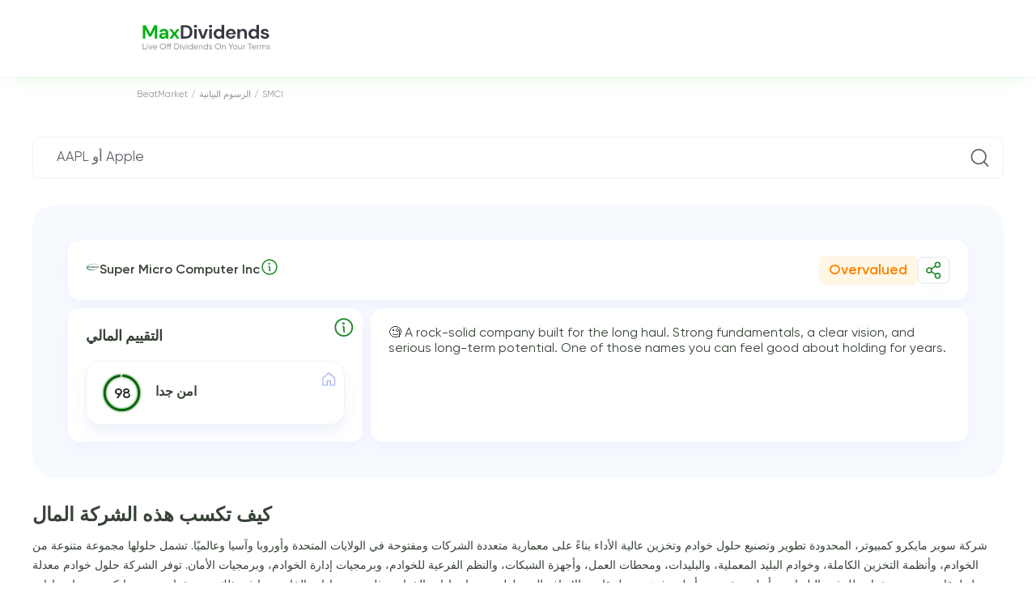

--- FILE ---
content_type: text/html; charset=UTF-8
request_url: https://beatmarket.com/ar/analytics/stocks/SMCI.US
body_size: 54105
content:
<!DOCTYPE html>
<html lang="ar"
    data-theme="white"
    data-color="0"
    data-date-format="MM/DD/YYYY"
         data-edition="maxdividend_theme" >
<head>
    <meta charset="UTF-8">

            <meta name="viewport" content="width=device-width, initial-scale=1.0">
    
            <meta property="og:type" content="website">
                    <meta property="og:title" content="التحليلات">
            <meta property="og:site_name" content="BeatMarket.Com">
            <meta name="twitter:site" content="@BeatMarket_one"/>
            <meta name="twitter:creator" content="@BeatMarket_one" />
            <meta property="og:description" content="Complete Super Micro Computer Inc (SMCI) dividend analysis: current – yield, payment dates, growth history, tax implications, and investment guide. Updated January 2026">
                <meta property="og:url" content="https://beatmarket.com/ar/analytics/stocks/SMCI.US">
        <meta property="og:image" content="https://beatmarket.com/assets/img/snippets/public-portfolio.webp">
        <meta property="og:locale" content="ar">
        <meta property="twitter:card" content="summary_large_image">
        <meta property="twitter:image:src" content="https://beatmarket.com/assets/img/snippets/public-portfolio.webp">
    
    <meta name="facebook-domain-verification" content="5xswbmu2sh0enzz2kn632vcfrl10ef" />

    <meta name="csrf-token" content="Vca53Q0fCLY7kkTsCklbMgtG0dxbeESFS47YNEsX">

    
    <link rel="canonical" href="https://beatmarket.com/ar/analytics/stocks/SMCI.US" />

                        <link rel="alternate" hreflang="x-default"
                  href="https://beatmarket.com/analytics/stocks/SMCI.US" />
                <link rel="alternate" hreflang="en"
              href="https://beatmarket.com/analytics/stocks/SMCI.US" />
                    <link rel="alternate" hreflang="fi"
              href="https://beatmarket.com/fi/analytics/stocks/SMCI.US" />
                    <link rel="alternate" hreflang="es"
              href="https://beatmarket.com/es/analytics/stocks/SMCI.US" />
                    <link rel="alternate" hreflang="de"
              href="https://beatmarket.com/de/analytics/stocks/SMCI.US" />
                    <link rel="alternate" hreflang="pt"
              href="https://beatmarket.com/pt/analytics/stocks/SMCI.US" />
                    <link rel="alternate" hreflang="fr"
              href="https://beatmarket.com/fr/analytics/stocks/SMCI.US" />
                    <link rel="alternate" hreflang="ar"
              href="https://beatmarket.com/ar/analytics/stocks/SMCI.US" />
                    <link rel="alternate" hreflang="he"
              href="https://beatmarket.com/he/analytics/stocks/SMCI.US" />
                    <link rel="alternate" hreflang="jp"
              href="https://beatmarket.com/jp/analytics/stocks/SMCI.US" />
                    <link rel="alternate" hreflang="ru"
              href="https://beatmarket.com/ru/analytics/stocks/SMCI.US" />
    
            <meta name="description" content="Complete Super Micro Computer Inc (SMCI) dividend analysis: current – yield, payment dates, growth history, tax implications, and investment guide. Updated January 2026">
        <meta name="referrer" content="strict-origin">

            <link rel="icon" href="/assets/img/favicon.svg">
        <link rel="preconnect" href="https://fonts.gstatic.com">
    <link href="https://fonts.googleapis.com/css2?family=Montserrat:wght@400;500;600;700&display=swap" rel="stylesheet">
    <link rel="preconnect" href="https://fonts.googleapis.com">
    <link rel="preconnect" href="https://fonts.gstatic.com" crossorigin>
    <link href="https://fonts.googleapis.com/css2?family=Inter:ital,opsz,wght@0,14..32,100..900;1,14..32,100..900&family=Roboto+Slab:wght@100..900&display=swap" rel="stylesheet">
    <link rel="stylesheet" href="/assets/css/cabinet.css?id=578cc6fb1e2f670ae661f2ac20fe3d34">

            <link rel="stylesheet" href="/assets/css/public-portfolio.css?id=be227bcce2545409d89462691caab2ad">
    
    
    
    <script type="application/ld+json">
{
    "@context": "https://schema.org/",
    "@type": "BreadcrumbList",
    "itemListElement": [
        {
            "@type": "ListItem",
            "position": 1,
            "name": "BeatMarket",
            "item": "https://beatmarket.com/ar"
        }
        ,                    
            
                                                    {
                    "@type": "ListItem",
                    "position": 2,
                    "name": "الرسوم البيانية",
                    "item": "https://beatmarket.com/ar/charts"
                },
                        
                                                    {
                    "@type": "ListItem",
                    "position": 3,
                    "name": "SMCI",
                    "item": "https://beatmarket.com/ar/analytics/stocks/SMCI.US"
                }
                                    ]
}
</script>

            <title>Super Micro Computer Inc (SMCI) Dividend Yield Analysis 2026 | History &amp; Dates</title>
    
    
    <script
        type="text/javascript"
        src="https://app.termly.io/resource-blocker/b632b55e-d89e-4944-b836-83b999be5e2e?autoBlock=on"
    ></script>
    <!-- Google Tag Manager -->
<script async>
    (function (w, d, s, l, i) {
        w[l] = w[l] || [];
        w[l].push({
            'gtm.start':
                new Date().getTime(), event: 'gtm.js'
        });
        var f = d.getElementsByTagName(s)[0],
            j = d.createElement(s), dl = l != 'dataLayer' ? '&l=' + l : '';
        j.async = true;
        j.src =
            'https://www.googletagmanager.com/gtm.js?id=' + i + dl;
        f.parentNode.insertBefore(j, f);
    })(window, document, 'script', 'dataLayer', 'GTM-T38X5V8');
</script>
<!-- End Google Tag Manager -->
</head>
<body  class=" page-without-menu viewProfile js--publicPortfolio "
       
       data-currency-symbol="USD">

<!-- Google Tag Manager (noscript) -->
<noscript><iframe src="https://www.googletagmanager.com/ns.html?id=GTM-T38X5V8"
height="0" width="0" style="display:none;visibility:hidden"></iframe></noscript>
<!-- End Google Tag Manager (noscript) -->

<div class="overlay overlay_preloader visible">
            <div class="double-spinner">
            <div class="dbl-spinner"></div>
            <div class="dbl-spinner dbl-spinner--2"></div>
        </div>
    </div>



    <div id="vueApp">
        
        <header class="landing section-outer section-header home-header"
     data-theme="maxdividends" >
    <div class="section-inner header  ">

        <div class="header-logo">
                            <div></div>
            
                            <a class="logo" href="https://beatmarket.com/ar">
                                                                        <img class="logo-icon" src="/landing/img/maxDivLogo.svg" alt="الشعار">
                                                            </a>
                        <div style="width: 40px;"></div>
                

                    </div>

                            
                    </div>
</header>
        <section class="section-outer section-main">
            <div class="main">

                
                <div class="main-content">

                    
                                        
                    
                        <div class="section-inner section-breadcrumbs ">
    <ol class="breadcrumbs-schema">
        <li>
            <a href="https://beatmarket.com/ar">
                <span>BeatMarket</span>
            </a>
        </li>
        /
                                                                                <li>
                                            <a href="https://beatmarket.com/ar/charts">
                            <span>الرسوم البيانية</span>
                        </a>
                                    </li>
                 /                                                             <li>
                                            <span>SMCI</span>
                                    </li>
                                        </ol>
</div>


    <div class="main-content">
        <div class="main-contentPadding">
            <div class="header-controls-search inputGroup__item reviewSearchContainer unauth"
                 data-search-action="https://beatmarket.com/ar/cabinet/portfolio/assets/search"
                 data-ajax="1"
            >
                <input class="inputGroup__control inputGroup__control--padding mySearchInput"
                       type="text"
                       placeholder=" AAPL أو Apple ">
                <svg class="inputGroup__icon"><use xlink:href="/assets/img/main.svg#icon-searchTicket"></use></svg>
                <div class="input_search-container bottom">
    <div>
        <div class="add">
            <svg>
                <use xlink:href="/assets/img/main.svg#icon-PlusCircle"></use>
            </svg>
        </div>
        <div class="content">
            <svg>
                <use xlink:href="/assets/img/main.svg#icon-ICP"></use>
            </svg>
            <strong>Internet Computer</strong>
            <span>ICP</span>
        </div>
    </div>
    <div>
        <div class="add">
            <svg>
                <use xlink:href="/assets/img/main.svg#icon-PlusCircle"></use>
            </svg>
        </div>
        <div class="content">
            <svg>
                <use xlink:href="/assets/img/main.svg#icon-BCH"></use>
            </svg>
            <strong>Bitcoin Cash</strong>
            <span>BCH</span>
        </div>
    </div>
    <div>
        <div class="add">
            <svg>
                <use xlink:href="/assets/img/main.svg#icon-PlusCircle"></use>
            </svg>
        </div>
        <div class="content">
            <svg>
                <use xlink:href="/assets/img/main.svg#icon-LTC"></use>
            </svg>
            <strong>Litecoin</strong>
            <span>LTC</span>
        </div>
    </div>
</div>
            </div>

            <div class="main-content__elem main-content__elem--promo analyticCreate">
                <div class="analyticCreate__header">
                    <div class="analyticCreate__switcher">
                        <div class="modal-content-switcher-button">
                            <label>
                                <input type="radio" name="switcherAnalyticCreate" class="visually_hidden" value="2"
                                        checked=""                                 >
                                <span>الأسهم وصناديق الاستثمار المتداولة</span>
                            </label>
                            <label>
                                <input type="radio" name="switcherAnalyticCreate" class="visually_hidden" value="3"
                                                                       >
                                <span>عملة الكريبتو</span>
                            </label>
                        </div>
                    </div>
                    <a href="https://beatmarket.com/ar/cabinet/scanner" class="btn btn_blue" id="scanner_btn">
                        <svg width="24" height="24" viewBox="0 0 24 24" fill="none" xmlns="http://www.w3.org/2000/svg">
                            <path d="M12 11.25V20.25" stroke="white" stroke-width="1.5" stroke-linecap="round"
                                  stroke-linejoin="round" />
                            <path d="M12 3.75V8.25" stroke="white" stroke-width="1.5" stroke-linecap="round"
                                  stroke-linejoin="round" />
                            <path d="M18.75 18.75V20.25" stroke="white" stroke-width="1.5" stroke-linecap="round"
                                  stroke-linejoin="round" />
                            <path d="M18.75 3.75V15.75" stroke="white" stroke-width="1.5" stroke-linecap="round"
                                  stroke-linejoin="round" />
                            <path d="M21 15.75H16.5" stroke="white" stroke-width="1.5" stroke-linecap="round"
                                  stroke-linejoin="round" />
                            <path d="M5.25 15.75V20.25" stroke="white" stroke-width="1.5" stroke-linecap="round"
                                  stroke-linejoin="round" />
                            <path d="M5.25 3.75V12.75" stroke="white" stroke-width="1.5" stroke-linecap="round"
                                  stroke-linejoin="round" />
                            <path d="M3 12.75H7.5" stroke="white" stroke-width="1.5" stroke-linecap="round"
                                  stroke-linejoin="round" />
                            <path d="M14.25 8.25H9.75" stroke="white" stroke-width="1.5" stroke-linecap="round"
                                  stroke-linejoin="round" />
                        </svg>
                        <span>مُرشِح الأسهم</span>
                    </a>
                </div>

                <!-- <div id="scanner" style="cursor:pointer">Scanner</div> -->

                <p class="analyticCreate__searchText" style="display: flex; gap: 0.5rem;">
                    حدد سهمًا أو عملة مشفرة في شريط البحث للحصول على ملخص
                    <span onClick="changeModal('modal_search_ticker_popup',300);">
                        <svg class="tooltip_svg" width="32" height="32" viewBox="0 0 32 32" fill="none" xmlns="http://www.w3.org/2000/svg"><g clip-path="url(#clip0_2435_2247)"><path d="M16 28C22.6274 28 28 22.6274 28 16C28 9.37258 22.6274 4 16 4C9.37258 4 4 9.37258 4 16C4 22.6274 9.37258 28 16 28Z" stroke="var(--color_blue)" stroke-width="2" stroke-linecap="round" stroke-linejoin="round"></path><path d="M15 15C15.2652 15 15.5196 15.1054 15.7071 15.2929C15.8946 15.4804 16 15.7348 16 16V21C16 21.2652 16.1054 21.5196 16.2929 21.7071C16.4804 21.8946 16.7348 22 17 22" stroke="var(--color_blue)" stroke-width="2" stroke-linecap="round" stroke-linejoin="round"></path><path d="M15.5 12C16.3284 12 17 11.3284 17 10.5C17 9.67157 16.3284 9 15.5 9C14.6716 9 14 9.67157 14 10.5C14 11.3284 14.6716 12 15.5 12Z" fill="var(--color_blue)"></path></g><defs><clipPath id="clip0_2435_2247"><rect width="32" height="32" fill="white"></rect></clipPath></defs></svg>
                    </span>
                </p>
                <div class="analyticCreate__searchInput inputGroup__item reviewSearchContainer"
                     data-render="1"
                     data-search-action="https://beatmarket.com/ar/cabinet/portfolio/assets/search"
                     data-details-action="https://beatmarket.com/ar/cabinet/review/details"
                     data-prices-action="https://beatmarket.com/ar/cabinet/review/prices"
                     data-indicators-action="https://beatmarket.com/ar/cabinet/review/indicators"
                     data-token="Vca53Q0fCLY7kkTsCklbMgtG0dxbeESFS47YNEsX"
                     data-asset-id="3644"
                     data-asset-type="2"
                     data-cg_id=""
                     data-eod_id="SMCI.US"
                     data-ticker="SMCI"
                     data-is-server-side="true"
                >
                    <input type="hidden" name="type" value="2" />
                    <input class="inputGroup__control inputGroup__control--padding mySearchInput" type="text" placeholder="AAPL أو Apple" value="Super Micro Computer Inc">
                    <svg class="inputGroup__icon"><use xlink:href="/assets/img/main.svg#icon-searchTicket"></use></svg>
                    <div class="input_search-container ">
    <div>
        <div class="add">
            <svg>
                <use xlink:href="/assets/img/main.svg#icon-PlusCircle"></use>
            </svg>
        </div>
        <div class="content">
            <svg>
                <use xlink:href="/assets/img/main.svg#icon-ICP"></use>
            </svg>
            <strong>Internet Computer</strong>
            <span>ICP</span>
        </div>
    </div>
    <div>
        <div class="add">
            <svg>
                <use xlink:href="/assets/img/main.svg#icon-PlusCircle"></use>
            </svg>
        </div>
        <div class="content">
            <svg>
                <use xlink:href="/assets/img/main.svg#icon-BCH"></use>
            </svg>
            <strong>Bitcoin Cash</strong>
            <span>BCH</span>
        </div>
    </div>
    <div>
        <div class="add">
            <svg>
                <use xlink:href="/assets/img/main.svg#icon-PlusCircle"></use>
            </svg>
        </div>
        <div class="content">
            <svg>
                <use xlink:href="/assets/img/main.svg#icon-LTC"></use>
            </svg>
            <strong>Litecoin</strong>
            <span>LTC</span>
        </div>
    </div>
</div>
                </div>




                <div class="main-content__elem reviewDummy">
                    <picture>
                        <source media="(max-width: 576px)" srcset="/assets/img/analyticStockDummyMob.svg">
                        <img class="imgMax" src="/assets/img/analyticStockDummy.svg" alt="كعب الحقل للتحليل">
                    </picture>
                </div>
            </div>

                            <!-- 1 2 -->
<section class="section-outer section-unauth__view" id="conclusion_container" style="display: none">
    <div class="anchor_conclusion"></div>
    <div class="unauth__view">
        <section class="list__card">
            <div class="card card--3-3">
                <span class="card__header">
                    <div class="ticket__img"><img src="" alt="Icon"></div>
                    <p class="ticket__name"></p>
                    <span onClick="changeModal('modal_search_ticker_popup',300);">
                        <svg class="tooltip_svg" width="24" height="24" viewBox="0 0 32 32" fill="none" xmlns="http://www.w3.org/2000/svg"><g clip-path="url(#clip0_2435_2247)"><path d="M16 28C22.6274 28 28 22.6274 28 16C28 9.37258 22.6274 4 16 4C9.37258 4 4 9.37258 4 16C4 22.6274 9.37258 28 16 28Z" stroke="var(--color_blue)" stroke-width="2" stroke-linecap="round" stroke-linejoin="round"></path><path d="M15 15C15.2652 15 15.5196 15.1054 15.7071 15.2929C15.8946 15.4804 16 15.7348 16 16V21C16 21.2652 16.1054 21.5196 16.2929 21.7071C16.4804 21.8946 16.7348 22 17 22" stroke="var(--color_blue)" stroke-width="2" stroke-linecap="round" stroke-linejoin="round"></path><path d="M15.5 12C16.3284 12 17 11.3284 17 10.5C17 9.67157 16.3284 9 15.5 9C14.6716 9 14 9.67157 14 10.5C14 11.3284 14.6716 12 15.5 12Z" fill="var(--color_blue)"></path></g><defs><clipPath id="clip0_2435_2247"><rect width="32" height="32" fill="white"></rect></clipPath></defs></svg>
                    </span>
                    <div class="assetsInfoDescr__share">
                        <div class="stategyPromo-info-buttons">
                            <div class="stategyPromo-info-buttons-bottom">
                                <div class="btn btn_primary btn-label js--dropdown">
                                                                            <svg><use xlink:href="/assets/img/main.svg#icon-ShareNetwork"></use></svg>
                                    
                                    <input type="checkbox" class="visually_hidden"/>
                                    <div class="dropdown dropdown--fullWidth">
                                        <div class="dropdown-link">
                                            <div class="dropdown-link-title">
                                                <p>رابط إلى الأسهم</p>
                                            </div>
                                            <div class="dropdown-link-form">
                                                <input id="assetPublicLinkStock" type="text"
                                                    value="https://maxdividends.app/analytics/stocks/smci.us"
                                                    class="assetPublicLink">
                                                <button
                                                    class="btn btn_primary assetPublicLinkTarget js__copy-to-clipboard"
                                                    data-target="#assetPublicLinkStock">
                                                    <svg class="top-left"><use xlink:href="/assets/img/main.svg#icon-link"></use></svg>
                                                </button>
                                            </div>
                                        </div>
                                    </div>
                                </div>
                            </div>
                        </div>
                    </div>
                    <div class="ticket__box">
                        <span class="ticket__status ticket__status--green" style="display: none">Undervalued</span>
                        <span class="ticket__status ticket__status--gray" style="display: none">Fairy valued</span>
                        <span class="ticket__status ticket__status--red" style="display: none">Overvalued</span>
                    </div>
                </span>
            </div>

            <div class="card card--1-3" onclick="showModal('modal_dividend_analytic_popup')">
                <span>
                    التقييم المالي
                    <svg width="32" height="32" viewBox="0 0 32 32" fill="none" xmlns="http://www.w3.org/2000/svg"><g clip-path="url(#clip0_2435_2247)"><path d="M16 28C22.6274 28 28 22.6274 28 16C28 9.37258 22.6274 4 16 4C9.37258 4 4 9.37258 4 16C4 22.6274 9.37258 28 16 28Z" stroke="#8C9BEA" stroke-width="2" stroke-linecap="round" stroke-linejoin="round"/><path d="M15 15C15.2652 15 15.5196 15.1054 15.7071 15.2929C15.8946 15.4804 16 15.7348 16 16V21C16 21.2652 16.1054 21.5196 16.2929 21.7071C16.4804 21.8946 16.7348 22 17 22" stroke="#8C9BEA" stroke-width="2" stroke-linecap="round" stroke-linejoin="round"/><path d="M15.5 12C16.3284 12 17 11.3284 17 10.5C17 9.67157 16.3284 9 15.5 9C14.6716 9 14 9.67157 14 10.5C14 11.3284 14.6716 12 15.5 12Z" fill="#8C9BEA"/></g><defs><clipPath id="clip0_2435_2247"><rect width="32" height="32" fill="white"/></clipPath></defs></svg>
                </span>
                <div class="block-rating">
                    <div class="block-rating__content">
                        <div class="block-rating__position BMSGlobalDynamics">
                        </div>
                        <div class="block-rating__info">
                            <div class="myStrategy-scoring__diagram BMSGlobalCircle" id="conclusion_scoring_percent" style="--persent: 85; --diagram-color: #73B845;">
                                <svg width="51" height="51" viewBox="0,0,38.16, 38.16">
                                    <filter id="bms_global_filter">
                                        <feDropShadow class="BMSGlobalShadow" dx="0" dy="0" stdDeviation="1.3" flood-color="#73B845" id="conclusion_scoring_color"></feDropShadow>
                                    </filter>
                                    <circle class="myStrategy-scoring__diagram-bg" r="15.9" cx="19.08" cy="19.08"></circle>
                                    <circle class="myStrategy-scoring__diagram-ring" r="15.9" cx="19.08" cy="19.08" filter="url(#bms_global_filter)" style="filter: url('#bms_global_filter')"></circle>
                                    <text id="conclusion_scoring_value" class="BMSGlobalValue" x="50%" y="50%" dy="0.35em" text-anchor="middle">85</text>
                                </svg>
                            </div>
                            <div class="block-rating__text BMSGlobalEvaluation" id="conclusion_scoring_level">آمن</div>
                        </div>
                    </div>
                    <div class="block-rating__icon">
                        <span class="myStrategy-scoring__type myStrategy-scoring__type--home"></span>
                    </div>
                </div>
            </div>

            <div class="card card--2-3">
                <div class="card__box">
                    <!-- <svg id="final_good" style="display: none" width="40" height="40" viewBox="0 0 40 40" fill="none" xmlns="http://www.w3.org/2000/svg"><rect width="40" height="40" rx="7.2" fill="#E5F4EA"/><g clip-path="url(#clip0_2424_3779)"><path d="M32.2495 12.125V19.125C32.2496 19.2982 32.1984 19.4675 32.1023 19.6115C32.0061 19.7555 31.8694 19.8678 31.7095 19.934C31.5495 20.0003 31.3734 20.0177 31.2036 19.9838C31.0338 19.95 30.8778 19.8666 30.7554 19.7441L27.8745 16.862L21.4936 23.2441C21.4123 23.3254 21.3158 23.39 21.2096 23.434C21.1034 23.478 20.9895 23.5007 20.8745 23.5007C20.7595 23.5007 20.6457 23.478 20.5394 23.434C20.4332 23.39 20.3367 23.3254 20.2554 23.2441L16.4995 19.487L9.24357 26.7441C9.07939 26.9082 8.8567 27.0005 8.62451 27.0005C8.39232 27.0005 8.16963 26.9082 8.00545 26.7441C7.84126 26.5799 7.74902 26.3572 7.74902 26.125C7.74902 25.8928 7.84126 25.6701 8.00545 25.5059L15.8804 17.6309C15.9617 17.5496 16.0582 17.485 16.1644 17.441C16.2707 17.397 16.3845 17.3743 16.4995 17.3743C16.6145 17.3743 16.7284 17.397 16.8346 17.441C16.9408 17.485 17.0373 17.5496 17.1186 17.6309L20.8745 21.388L26.6375 15.625L23.7554 12.7441C23.6329 12.6217 23.5495 12.4657 23.5157 12.2959C23.4819 12.1261 23.4992 11.95 23.5655 11.7901C23.6318 11.6301 23.744 11.4934 23.888 11.3972C24.032 11.3011 24.2014 11.2499 24.3745 11.25H31.3745C31.6066 11.25 31.8291 11.3422 31.9932 11.5063C32.1573 11.6704 32.2495 11.8929 32.2495 12.125Z" fill="#199F27"/></g><defs><clipPath id="clip0_2424_3779"><rect width="28" height="28" fill="white" transform="translate(6 6)"/></clipPath></defs></svg>
                    <svg id="final_neutral" style="display: none" width="40" height="40" viewBox="0 0 40 40" fill="none" xmlns="http://www.w3.org/2000/svg"><rect width="40" height="40" rx="9" fill="#E9ECFC"/><g clip-path="url(#clip0_2424_3783)"><path d="M31.9941 25.5066C32.0754 25.5879 32.14 25.6844 32.184 25.7906C32.228 25.8968 32.2507 26.0107 32.2507 26.1257C32.2507 26.2407 32.228 26.3545 32.184 26.4608C32.14 26.567 32.0754 26.6635 31.9941 26.7448L29.3691 29.3698C29.2467 29.4923 29.0907 29.5757 28.9209 29.6095C28.7511 29.6433 28.575 29.626 28.4151 29.5597C28.2551 29.4935 28.1184 29.3812 28.0222 29.2372C27.9261 29.0932 27.8749 28.9238 27.875 28.7507V27.0007C26.6393 26.9833 25.4249 26.676 24.3296 26.1034C23.2344 25.5308 22.289 24.709 21.5695 23.7041L17.0064 17.3166C16.4392 16.5237 15.6912 15.8774 14.8245 15.4312C13.9577 14.985 12.9971 14.7517 12.0222 14.7507H9.5C9.26794 14.7507 9.04538 14.6585 8.88128 14.4944C8.71719 14.3303 8.625 14.1078 8.625 13.8757C8.625 13.6436 8.71719 13.4211 8.88128 13.257C9.04538 13.0929 9.26794 13.0007 9.5 13.0007H12.0222C13.2755 13.0017 14.5105 13.3014 15.625 13.8749C16.7394 14.4483 17.7011 15.2791 18.4305 16.2983L22.9936 22.6858C23.5506 23.4647 24.2822 24.1024 25.1298 24.5477C25.9775 24.9931 26.9176 25.2339 27.875 25.2507V23.5007C27.8749 23.3275 27.9261 23.1582 28.0222 23.0142C28.1184 22.8702 28.2551 22.7579 28.4151 22.6916C28.575 22.6254 28.7511 22.608 28.9209 22.6419C29.0907 22.6757 29.2467 22.7591 29.3691 22.8816L31.9941 25.5066ZM21.6406 17.7038C21.7341 17.7706 21.8399 17.8183 21.9518 17.8442C22.0638 17.8702 22.1797 17.8738 22.2931 17.8549C22.4064 17.836 22.5149 17.795 22.6124 17.7341C22.7099 17.6733 22.7945 17.5939 22.8612 17.5004L22.9925 17.3177C23.5494 16.5383 24.281 15.9001 25.1289 15.4544C25.9768 15.0086 26.9172 14.7676 27.875 14.7507V16.5007C27.8749 16.6738 27.9261 16.8432 28.0222 16.9872C28.1184 17.1312 28.2551 17.2435 28.4151 17.3097C28.575 17.376 28.7511 17.3933 28.9209 17.3595C29.0907 17.3257 29.2467 17.2423 29.3691 17.1198L31.9941 14.4948C32.0754 14.4135 32.14 14.317 32.184 14.2108C32.228 14.1045 32.2507 13.9907 32.2507 13.8757C32.2507 13.7607 32.228 13.6468 32.184 13.5406C32.14 13.4344 32.0754 13.3379 31.9941 13.2566L29.3691 10.6316C29.2467 10.5091 29.0907 10.4257 28.9209 10.3919C28.7511 10.358 28.575 10.3754 28.4151 10.4416C28.2551 10.5079 28.1184 10.6202 28.0222 10.7642C27.9261 10.9082 27.8749 11.0775 27.875 11.2507V13.0007C26.6393 13.018 25.4249 13.3254 24.3296 13.898C23.2344 14.4706 22.289 15.2924 21.5695 16.2973L21.4383 16.4799C21.3709 16.5735 21.3227 16.6794 21.2964 16.7916C21.2701 16.9039 21.2663 17.0202 21.2851 17.1339C21.3039 17.2476 21.345 17.3565 21.406 17.4543C21.467 17.5521 21.5467 17.6369 21.6406 17.7038ZM18.3594 22.2976C18.2659 22.2308 18.1601 22.1831 18.0482 22.1571C17.9362 22.1312 17.8203 22.1276 17.7069 22.1465C17.5936 22.1654 17.4851 22.2064 17.3876 22.2672C17.2901 22.3281 17.2055 22.4075 17.1387 22.501L17.0075 22.6837C16.4403 23.4769 15.6922 24.1235 14.8252 24.57C13.9583 25.0164 12.9974 25.2497 12.0222 25.2507H9.5C9.26794 25.2507 9.04538 25.3429 8.88128 25.507C8.71719 25.6711 8.625 25.8936 8.625 26.1257C8.625 26.3578 8.71719 26.5803 8.88128 26.7444C9.04538 26.9085 9.26794 27.0007 9.5 27.0007H12.0222C13.2755 26.9996 14.5105 26.7 15.625 26.1265C16.7394 25.553 17.7011 24.7223 18.4305 23.703L18.5617 23.5204C18.6289 23.4269 18.677 23.321 18.7032 23.2089C18.7294 23.0968 18.7332 22.9806 18.7144 22.867C18.6956 22.7534 18.6545 22.6446 18.5936 22.5469C18.5327 22.4492 18.4531 22.3644 18.3594 22.2976Z" fill="#3E54D8"/></g><defs><clipPath id="clip0_2424_3783"><rect width="28" height="28" fill="white" transform="translate(6 6)"/></clipPath></defs></svg>
                    <svg id="final_bad" style="display: none" width="40" height="40" viewBox="0 0 40 40" fill="none" xmlns="http://www.w3.org/2000/svg"><rect width="40" height="40" rx="9" fill="#FEF4F5"/><g clip-path="url(#clip0_2424_3787)"><path d="M32.2495 27.875V20.875C32.2496 20.7018 32.1984 20.5325 32.1023 20.3885C32.0061 20.2445 31.8694 20.1322 31.7095 20.066C31.5495 19.9997 31.3734 19.9823 31.2036 20.0162C31.0338 20.05 30.8778 20.1334 30.7554 20.2559L27.8745 23.138L21.4936 16.7559C21.4123 16.6746 21.3158 16.61 21.2096 16.566C21.1034 16.522 20.9895 16.4993 20.8745 16.4993C20.7595 16.4993 20.6457 16.522 20.5394 16.566C20.4332 16.61 20.3367 16.6746 20.2554 16.7559L16.4995 20.513L9.24357 13.2559C9.07939 13.0918 8.8567 12.9995 8.62451 12.9995C8.39232 12.9995 8.16963 13.0918 8.00545 13.2559C7.84126 13.4201 7.74902 13.6428 7.74902 13.875C7.74902 14.1072 7.84126 14.3299 8.00545 14.4941L15.8804 22.3691C15.9617 22.4504 16.0582 22.515 16.1644 22.559C16.2707 22.603 16.3845 22.6257 16.4995 22.6257C16.6145 22.6257 16.7284 22.603 16.8346 22.559C16.9408 22.515 17.0373 22.4504 17.1186 22.3691L20.8745 18.612L26.6375 24.375L23.7554 27.2559C23.6329 27.3783 23.5495 27.5343 23.5157 27.7041C23.4819 27.8739 23.4992 28.05 23.5655 28.2099C23.6318 28.3699 23.744 28.5066 23.888 28.6028C24.032 28.6989 24.2014 28.7501 24.3745 28.75H31.3745C31.6066 28.75 31.8291 28.6578 31.9932 28.4937C32.1573 28.3296 32.2495 28.1071 32.2495 27.875Z" fill="#DE4355"/></g><defs><clipPath id="clip0_2424_3787"><rect width="28" height="28" fill="white" transform="matrix(1 0 0 -1 6 34)"/></clipPath></defs></svg> -->
                    <div class="card__flex">
                        <!-- <p class="card__title">خاتمة</p> -->
                        <p id="conclusion_final">يبدو أن العمل يُدار بشكل جيد وأن الشركة تدر الدخل باستمرار وكانت مستدامة لسنوات عديدة</p>
                    </div>
                </div>
            </div>

            <div class="subList__card" id="conclusion_list" style="display: none">
                <div class="card">الشركة تحقق أرباحًا ومربحة في الوقت الحالي وفقًا لآخر التقارير</div>
                <div class="card">الشركة تحقق أرباحًا ومربحة في الوقت الحالي وفقًا لآخر التقارير</div>
            </div>
        </section>

        
    </div>
</section>


<div class="modal payWall modal--check_idea" aria-hidden="true" id="modal_bm_scoring">
    <div class="modal-content">
        <div class="close-modal" data-closeModal>
            <svg><use xlink:href="/assets/img/main.svg#icon-closeModal"></use></svg>
        </div>

        <div class="circle"></div>

        <h2 class="modal__title">التقييم المالي</h2>

        <img src="/assets/img/en/bm_scoring.png" alt="BM Scoring" loading="lazy">

        <p class="modal__text">نظام تقييم متعمق للشركات بناء على أكثر من 150 مؤشر. ابحث عن أفضل الأسهم بنقرتين وأضفها على الفور إلى محفظتك</p>

        <h3 class="modal__subtitle">كيف تعمل</h3>

        <p class="modal__text"><strong>التقييم</strong> - ميزة حصرية لـ BeatMarket. تعتمد على تحليل أساسي عميق لبيانات الشركة على مدى فترة طويلة من الزمن. يتم إجراء التقييم مع مراعاة أكثر من 150 مقياسًا ومؤشرًا. يمكنك رؤية المزيد حول كيف نفعل ذلك في الفيديو - <a target="_blank" href="https://vimeo.com/886017440">تعرف على المزيد</a></p>
        </br>
        <p class="modal__text"><strong>سهم أخضر لأعلى, سهم أحمر لأسفل, وسهمان رماديان للجانبين</strong> - يشير إلى مرحلة تطور الشركة. نحن, فريق BeatMarket, نشتري الأسهم التي تحمل سهمًا أخضرًا لأعلى ونحتفظ بها في محافظنا حتى يتغير السهم إلى أحمر, لأسفل.</p>
        <p class="modal__text">🟢 إذا رأيت تصنيف BeatMarket 90+ وخطًا أخضرًا لأعلى - فإنه من الجيد الاستثمار فيه</p>
        <p class="modal__text">🔴 إذا رأيت تصنيف BeatMarket 50- وخطًا أحمرًا لأسفل - فمن الأفضل تجنب الاستثمار</p>
        </br>
        <p class="modal__text"><strong>تحت التقدير  مبالغ فيه  قيمته بشكل عادل</strong> - قارن نسب P/E لشركات المنافسة لمعرفة ما إذا كانت الأسهم التي تبحث عن تداولها مبالغ في تقديرها. نأخذ متوسط P/E بين المنافسين. إذا كان P/E الحالي لشركة ما أقل بنسبة 20% أو أكثر من متوسط منافسيها, فإن الشركة تعتبر تحت التقدير. إذا كان أعلى بنسبة 20% أو أكثر, فإنه مبالغ في تقديره. يتم حساب نسبة P/E عن طريق قسمة قيمة السوق للسهم على ربح السهم (EPS).</p>
    </div>
</div>


<section class="reviewDetails reviewDetails--first" data-type-asset="2"
          data-stock-type="stock" >

    <!-- 3 -->
    <h2 style="margin-bottom: -1rem;">كيف تكسب هذه الشركة المال</h2>
    <div class="assetsInfoPromo__row">
        <input type="checkbox" id="description_btn" class="visually_hidden">
        <label for="description_btn">
            <p class="assetsInfoPromo__text assetDescription">
                                شركة سوبر مايكرو كمبيوتر، المحدودة تطوير وتصنيع حلول خوادم وتخزين عالية الأداء بناءً على معمارية متعددة الشركات ومفتوحة في الولايات المتحدة وأوروبا وآسيا وعالميًا. تشمل حلولها مجموعة متنوعة من الخوادم، وأنظمة التخزين الكاملة، وخوادم البليد المعملية، والبليدات، ومحطات العمل، وأجهزة الشبكات، والنظم الفرعية للخوادم، وبرمجيات إدارة الخوادم، وبرمجيات الأمان. توفر الشركة حلول خوادم معدلة لتطبيقات محددة، وخوادم للرف والبليدات، وأنظمة تخزين، وأنظمة فرعية وملحقات، بالإضافة إلى حلول برمجيات إدارة الخوادم مثل سويت إدارة الخادم، بما في ذلك مدير خوادم سوبرمايكرو، وبرنامج إدارة الطاقة لسوبرمايكرو، وبرنامج تحديث سوبرمايكرو، ومُلحن سوبركلاود، و سوبردكتور 5. كما تقدم الشركة أنظمة فرعية للخوادم وملحقات تشمل لوحات الخوادم، والهياكل الخارجية، ومزودات الطاقة، وغيرها من الملحقات. تُقدم الشركة أيضًا خدمات تكامل نظام الخوادم والتخزين، وتكوينها، وترقية برمجياتها وتحديثها، بالإضافة إلى خدمات توثيق التقنية وتحديد متطلبات الخدمة، وإنشاء وتنفيذ خطط المشروع، وإجراء اختبارات التحقق والوثائق التقنية، وخدمات التدريب. بالإضافة إلى ذلك، تقدم خدمات مكتب المساعدة والدعم المنتج على الموقع لأنظمة الخوادم والتخزين؛ وخدمات الدعم العملاء، بما في ذلك الصيانة المستمرة والدعم التقني لمنتجاتها. تقدم الشركة منتجاتها لمراكز بيانات الشركات، والحوسبة السحابية، والذكاء الصناعي، وأسواق الجيل الخامس والحوسبة على الحواف. تبيع منتجاتها من خلال القوى البيعية المباشرة وغير المباشرة، والموزعين، وتجار القيمة المضافة، ومكام تكامل النظام، والشركات المصنعة لل
                            </p>

            <span class="show_more">أظهر المزيد</span>
            <span class="close_more">عرض أقل</span>
        </label>
    </div>

    <!-- 4 -->

    <div class="main-content__elem">
        <div class="blockSection blockSection--card blockSection--noOverflow" style="overflow: none">
            <div class="blockSection__header blockSection__title--flex">
                <h3 class="blockSection__title">تحليلات الأرباح <span
                        class="blockSection__ticket assetTicket">SMCI</span>
                </h3>
                <div class="blockSection__dividendStatusList">
                                                                                                </div>
            </div>
            <div class="blockSection__row">
                <div class="blockSection__cardAnalytics blockSection__fill">
                    <div class="cardAnalytic cardAnalytic">
                        <h4 class="cardAnalytic__title">
                            Max Ratio
                            <span onClick="changeModal('modal_maxratio_popup',300);">
                                <svg class="tooltip_svg" width="32" height="32" viewBox="0 0 32 32" fill="none" xmlns="http://www.w3.org/2000/svg"><g clip-path="url(#clip0_2435_2247)"><path d="M16 28C22.6274 28 28 22.6274 28 16C28 9.37258 22.6274 4 16 4C9.37258 4 4 9.37258 4 16C4 22.6274 9.37258 28 16 28Z" stroke="var(--color_blue)" stroke-width="2" stroke-linecap="round" stroke-linejoin="round"></path><path d="M15 15C15.2652 15 15.5196 15.1054 15.7071 15.2929C15.8946 15.4804 16 15.7348 16 16V21C16 21.2652 16.1054 21.5196 16.2929 21.7071C16.4804 21.8946 16.7348 22 17 22" stroke="var(--color_blue)" stroke-width="2" stroke-linecap="round" stroke-linejoin="round"></path><path d="M15.5 12C16.3284 12 17 11.3284 17 10.5C17 9.67157 16.3284 9 15.5 9C14.6716 9 14 9.67157 14 10.5C14 11.3284 14.6716 12 15.5 12Z" fill="var(--color_blue)"></path></g><defs><clipPath id="clip0_2435_2247"><rect width="32" height="32" fill="white"></rect></clipPath></defs></svg>
                            </span>
                        </h4>
                        <span class="cardAnalytic__value assetDivMaxRatio10Y">
                            –
                        </span>
                    </div>
                                        <div class="cardAnalytic cardAnalytic">
                        <h4 class="cardAnalytic__title">العائد الربحي</h4>
                        <span class="cardAnalytic__value assetDividendYield">
                            
                            –
                        </span>
                    </div>
                                        <div class="cardAnalytic cardAnalytic">
                        <h4 class="cardAnalytic__title">نمو الأرباح على مدى 5 سنوات</h4>
                        <span class="cardAnalytic__value assetDivGrowth5y">
                            0.00 %
                        </span>
                    </div>
                    <div class="cardAnalytic">
                        <h4 class="cardAnalytic__title">النمو المستمر</h4>
                        <span class="cardAnalytic__value assetDivGrowthFull">
                            –
                        </span>
                    </div>
                                            <div class="cardAnalytic variableStockType" data-type="stock">
                            <h4 class="cardAnalytic__title">معدل الدفع 5 سنوات في المتوسط</h4>
                            <span class="cardAnalytic__value assetPayoutRatioAvg">
                                –
                            </span>
                        </div>
                                    </div>
            </div>
        </div>
    </div>

    <!-- 5  -->

    <div class="blockSection__header">
        <h3 class="blockSection__title">تاريخ الأرباح <span class="blockSection__ticket assetTicket">SMCI</span></h3>
    </div>

    <div class="blockSection__content">
        <div class="blockSection__row" id="dividendsChartSection">
            <div class="blockSection__fill">
                <div class="stategyPromo-graph-info">
                    <div class="stategyPromo-graph-info-btn dropDown stock-dividends">
                        <div class="selectDropdownMenu__item">
                                                            <div class="selectDropdownMenu__elem variableStockType" data-type="stock">
                                    <select class="dividends-chart-indicator" data-type="stock">
                                        <!-- <option value="payout_ratio" data-suffix="%">نسبة التوزيعات</option> -->
                                        <option value="dividend" data-suffix="$" selected>Dividends</option>
                                        <option value="dividend_yield_ltm" data-suffix="%">العائد الربحي</option>
                                    </select>
                                </div>
                                                                                </div>
                    </div>

                    <div class="modal-content-switcher-button inline">
                        <label>
                            <input type="radio" name="switcherAnalyticGraphDividends" data-type="y"
                                    class="visually_hidden" checked="checked">
                            <span>حسب السنة</span>
                        </label>
                        <label>
                            <input type="radio" name="switcherAnalyticGraphDividends" data-type="q"
                                    class="visually_hidden">
                            <span>حسب التقارير</span>
                        </label>
                    </div>
                    <div class="stategyPromo-graph-info-content borderNone">
                        <div class="stategyPromo-graph-info-content-choose">
                            <div
                                class="stategyPromo-graph-info-content-choose-item select-dividends-chart-period"
                                data-period="1_y"
                                data-from="2025-01-22"
                                data-to="2026-01-22">
                                <span>1 سنة</span>
                            </div>
                            <div
                                class="stategyPromo-graph-info-content-choose-item select-dividends-chart-period"
                                data-period="3_y"
                                data-from="2023-01-22"
                                data-to="2026-01-22">
                                <span>3 سنين</span>
                            </div>
                            <div
                                class="stategyPromo-graph-info-content-choose-item select-dividends-chart-period"
                                data-period="5_y"
                                data-from="2021-01-22"
                                data-to="2026-01-22">
                                <span>5 سنين</span>
                            </div>
                            <div
                                class="stategyPromo-graph-info-content-choose-item select-dividends-chart-period"
                                data-period="10_y"
                                data-from="2016-01-22"
                                data-to="2026-01-22">
                                <span>10 سنين</span>
                            </div>
                            <div
                                class="stategyPromo-graph-info-content-choose-item select-dividends-chart-period active"
                                data-period="15_y"
                                data-from="2011-01-22"
                                data-to="2026-01-22">
                                <span>15 سنين</span>
                            </div>
                        </div>
                    </div>
                </div>

                <div class="blockSection__graph">
                    <div class="stategyPromo-graph-chart-dividends mainGraphBlock" id="dividendsGraph"></div>
                    <span class="stategyPromo-graph-dates strategyViewDateChoose" id="dividendsGraphLegend">
                        11/21/2021 - 11/28/2021
                    </span>
                </div>
            </div>
        </div>

        <!-- 5  -->

                    <div class="blockSection__row variableStockType" data-type="stock">
                <div class="blockSection__grid lineDetails">
                    <div class="lineDetails__item lineDetails__item--order">
                            <span class="lineDetails__value">العائد السنوي المتوقع</span>
                            <span
                            class="lineDetails__value lineDetails__value--bold assetForwardAnnualDividendYield">
                            –
                        </span>
                    </div>

                    <div class="lineDetails__item lineDetails__item--order">
                        <span class="lineDetails__value">Consecutive Years</span>
                        <span class="lineDetails__value lineDetails__value--bold assetConsecutiveYears">
                            
                        </span>
                    </div>

                    <div class="lineDetails__item lineDetails__item--order">
                        <span class="lineDetails__value">معدل التوزيعات السنوي المتوقع</span>
                        <span
                            class="lineDetails__value lineDetails__value--bold assetForwardAnnualDividendRate">
                            – USD
                        </span>
                    </div>

                    


                    <div class="lineDetails__item lineDetails__item--order">
                        <span class="lineDetails__value">Consistent Years</span>
                        <span class="lineDetails__value lineDetails__value--bold assetConsistentYears">
                            
                        </span>
                    </div>

                    <div class="lineDetails__item lineDetails__item--order">
                        <span class="lineDetails__value">Dividend CAGR 3Y</span>
                        <span class="lineDetails__value lineDetails__value--bold assetCagr3Y">
                            –
                        </span>
                    </div>

                    <div class="lineDetails__item lineDetails__item--order">
                        <span class="lineDetails__value">Continuous Dividends</span>
                        <span class="lineDetails__value lineDetails__value--bold assetContinuousYears">
                            
                        </span>
                    </div>

                    <div class="lineDetails__item lineDetails__item--order">
                        <span class="lineDetails__value">Dividend CAGR 5Y</span>
                        <span class="lineDetails__value lineDetails__value--bold assetCagr5Y">
                            –
                        </span>
                    </div>

                    

                    <div class="lineDetails__item lineDetails__item--order">
                        <span class="lineDetails__value">نسبة التوزيعات</span>
                        <span class="lineDetails__value lineDetails__value--bold assetPayoutRatio">
                            –
                        </span>
                    </div>

                    <div class="lineDetails__item lineDetails__item--order">
                        <span class="lineDetails__value">Dividend CAGR 10Y</span>
                        <span class="lineDetails__value lineDetails__value--bold assetCagr10Y">
                            –
                        </span>
                    </div>

                    

                    <div class="lineDetails__item lineDetails__item--order">
                        <span class="lineDetails__value">تاريخ توزيع الأرباح السابق</span>
                        <span class="lineDetails__value lineDetails__value--bold assetExDividendDate">
                            –
                        </span>
                    </div>

                </div>
            </div>
            </div>
</section>

<!-- 6 -->

<section class="section-outer section-similarTo" id="similarTo" style="display:none">
    <div class="section-inner similarTo">
        <h2>Similar to <span class="ticket__name"></span></h2>
        <div class="similarTo__box">
            <div class="similarTo__list">

                <div id="similar_template" class="similarTo__competitor" style="display: none;">
                    <span class="competitor__header">
                        <div class="competitor__img"><img class="similar_logo" src="/landing/img/tesla_icon.webp" alt="logo" loading="lazy" style="display: none;"></div>
                        <p class="competitor__name ticker_data" data-asset-id="4015" data-eod-id="TSLA.US" data-ticker="TSLA" data-company="Tesla Inc">TSLA</p>
                        <small class="competitor__company">Tesla Motors</small>
                        <img class="flag" src="/assets/flags/ru.svg">
                    </span>

                    <div class="competitor__status">
                        <span class="status status--good ticket__status ticket__status--green" style="display: none;">Undervalued</span>
                        <span class="status status--neutral ticket__status ticket__status--gray" style="display: none;">Fairy valued</span>
                        <span class="status status--bad ticket__status ticket__status--red" style="display: none;">Overvalued</span>

                        <div class="income income--positive" style="display: none;">
                            <span class="similar_profitable"></span>
                            <div class="income__tooltip">Profitability for 12 months.</div>
                        </div>
                    </div>
                </div>

            </div>
        </div>
    </div>
</section>

<section class="reviewDetails" data-type-asset="2"
          data-stock-type="stock" >

            <!-- 7 -->
        <h2 style="margin-bottom: 1rem" class="etf_hide">
            قائمة التحقق من الصيغة المكونة من 5 أركان
            <span onClick="changeModal('modal_five_pillar_popup',300);" style="cursor: pointer;">
                <svg class="tooltip_svg" width="24" height="24" viewBox="0 0 32 32" fill="none" xmlns="http://www.w3.org/2000/svg"><g clip-path="url(#clip0_2435_2247)"><path d="M16 28C22.6274 28 28 22.6274 28 16C28 9.37258 22.6274 4 16 4C9.37258 4 4 9.37258 4 16C4 22.6274 9.37258 28 16 28Z" stroke="var(--color_blue)" stroke-width="2" stroke-linecap="round" stroke-linejoin="round"></path><path d="M15 15C15.2652 15 15.5196 15.1054 15.7071 15.2929C15.8946 15.4804 16 15.7348 16 16V21C16 21.2652 16.1054 21.5196 16.2929 21.7071C16.4804 21.8946 16.7348 22 17 22" stroke="var(--color_blue)" stroke-width="2" stroke-linecap="round" stroke-linejoin="round"></path><path d="M15.5 12C16.3284 12 17 11.3284 17 10.5C17 9.67157 16.3284 9 15.5 9C14.6716 9 14 9.67157 14 10.5C14 11.3284 14.6716 12 15.5 12Z" fill="var(--color_blue)"></path></g><defs><clipPath id="clip0_2435_2247"><rect width="32" height="32" fill="white"></rect></clipPath></defs></svg>
            </span>
        </h2>

        <small class="etf_hide" style="margin-bottom: 1rem; display: block;">قائمة التحقق من الصيغة السرية المكونة من خمسة أركان هي طريقتنا البسيطة والمثبتة لفصل الشركات القوية والدائمة عن البقية. ننظر إلى خمسة أركان رئيسية — نمو المبيعات، نمو الأرباح، صافي الدخل، سلامة توزيعات الأرباح، ومستويات الديون. Together with النتيجة المالية، يخبروننا ما إذا كانت الشركة يمكنها الاستمرار في النمو، والبقاء قوية ماليًا، ودفع توزيعات الأرباح reliably for decades.</small>

        <div class="main-content__elem analyticRatings etf_hide" id="scoring_section">

            <div class="analyticRatings__block">
                <div class="analyticRatings__left">
                    <div class="analyticRatings__name">
                        <!-- TODO: Дать доступ для демо портфеля -->
                                                    <a class="btn btn_blue gtm_activate_1" href="https://beatmarket.com/ar">تفعيل</a>
                                            </div>
                    <div class="analyticRatings__ratings">
                        <a  href="https://beatmarket.com/ar"  class="rating__box">
                                                            <p>المنظر<p>
                                                        <div class="block-rating">
                                <div class="block-rating__content">
                                    <div class="block-rating__position negative BMSLocalDynamics"  style="display: none" >
                                        <span
                                            class="myStrategy-scoring__trend myStrategy-scoring__trend--negative BMSLocalDynamicsTrend"></span>
                                        <span class="BMSLocalDynamicsValue">0</span>
                                    </div>
                                    <div class="block-rating__info">
                                        <div class="myStrategy-scoring__diagram BMSLocalCircle"
                                             style="--persent: 98; --diagram-color: #006400;">
                                            <svg width="51" height="51" viewBox="0,0,38.16, 38.16">
                                                <filter id="bms_local_filter"><feDropShadow class="BMSLocalShadow" dx="0" dy="0" stdDeviation="1.3" flood-color="#006400"></feDropShadow></filter>
                                                <circle class="myStrategy-scoring__diagram-bg" r="15.9" cx="19.08" cy="19.08"></circle>
                                                <circle class="myStrategy-scoring__diagram-ring" r="15.9" cx="19.08" cy="19.08" filter="url(#bms_local_filter)" style="filter: url('#bms_local_filter');"></circle>
                                                <text id="text2" class="BMSLocalValue" x="50%" y="50%" dy="0.35em" text-anchor="middle">
                                                    98
                                                </text>
                                            </svg>
                                        </div>
                                        <div class="block-rating__text BMSLocalEvaluation">امن جدا</div>
                                    </div>
                                </div>
                                <div class="block-rating__icon">
                                    <span class="myStrategy-scoring__type myStrategy-scoring__type--home"></span>
                                </div>
                            </div>
                        </a>

                        <a  href="https://beatmarket.com/ar"  class="rating__box" >
                                                            <p>المنظر<p>
                                                        <div class="block-rating">
                                <div class="block-rating__content">
                                    <div class="block-rating__position negative BMSGlobalDynamics"  style="display: none" >
                                        <span
                                            class="myStrategy-scoring__trend myStrategy-scoring__trend--negative BMSGlobalDynamicsTrend"></span>
                                        <span class="BMSGlobalDynamicsValue">0</span>
                                    </div>
                                    <div class="block-rating__info">
                                        <div class="myStrategy-scoring__diagram BMSGlobalCircle"
                                             style="--persent: 94; --diagram-color: #006400;">
                                            <svg width="51" height="51" viewBox="0,0,38.16, 38.16">
                                                <filter id="bms_global_filter">
                                                    <feDropShadow class="BMSGlobalShadow" dx="0" dy="0" stdDeviation="1.3"
                                                                  flood-color="#006400"></feDropShadow>
                                                </filter>
                                                <circle class="myStrategy-scoring__diagram-bg" r="15.9" cx="19.08"
                                                        cy="19.08"></circle>
                                                <circle class="myStrategy-scoring__diagram-ring" r="15.9" cx="19.08"
                                                        cy="19.08" filter="url(#bms_local_filter)" style="filter: url('#bms_local_filter');"></circle>
                                                <text id="text1" class="BMSGlobalValue" x="50%" y="50%" dy="0.35em"
                                                      text-anchor="middle">
                                                    94
                                                </text>
                                            </svg>
                                        </div>
                                        <div class="block-rating__text BMSGlobalEvaluation">امن جدا</div>
                                    </div>
                                </div>
                                <div class="block-rating__icon">
                                    <span class="myStrategy-scoring__type myStrategy-scoring__type--global"></span>
                                </div>
                            </div>
                        </a>
                    </div>
                </div>

                <div class="analyticRatings__right">

                    <div class="analyticRatings__name">
                        <!-- TODO: Дать доступ для демо портфеля -->
                                                    <a class="btn btn_blue gtm_activate_2" href="https://beatmarket.com/ar">تفعيل</a>
                                            </div>

                    <div class="analyticRatings__ratings">
                        <a  href="https://beatmarket.com/ar"  class="rating__box" style="grid-column: span 2;">
                                                            <p>المنظر<p>
                                                        <div class="block-rating">
                                <div class="block-rating__content">
                                    <div class="block-rating__position negative BMDLocalDynamics"  style="display: none" >
                                        <span
                                            class="myStrategy-scoring__trend myStrategy-scoring__trend--negative BMDLocalDynamicsTrend"></span>
                                        <span class="BMDLocalDynamicsValue">0</span>
                                    </div>
                                    <div class="block-rating__info">
                                        <div class="myStrategy-scoring__diagram BMDLocalCircle"
                                             style="--persent: 0; --diagram-color: #800000;">
                                            <svg width="51" height="51" viewBox="0,0,38.16, 38.16">
                                                <filter id="bmd_local_filter">
                                                    <feDropShadow class="BMDLocalShadow" dx="0" dy="0" stdDeviation="1.3"
                                                                  flood-color="#800000"></feDropShadow></filter>
                                                <circle class="myStrategy-scoring__diagram-bg" r="15.9" cx="19.08"
                                                        cy="19.08"></circle>
                                                <circle class="myStrategy-scoring__diagram-ring" r="15.9" cx="19.08" filter="url(#bmd_local_filter)"
                                                        cy="19.08" style="filter: url('#bmd_local_filter');"></circle>
                                                <text class="BMDLocalValue" id="text4" x="50%" y="50%" dy="0.35em"
                                                      text-anchor="middle">
                                                    -
                                                </text>
                                            </svg>
                                        </div>
                                        <div class="block-rating__text BMDLocalEvaluation"></div>
                                    </div>
                                </div>
                                <!-- <div class="block-rating__icon">
                                    <span class="myStrategy-scoring__type myStrategy-scoring__type--home"></span>
                                </div> -->
                            </div>
                        </a>

                        <!-- <a  href="https://beatmarket.com/ar"  class="rating__box">
                                                            <p>المنظر<p>
                                                        <div class="block-rating">
                                <div class="block-rating__content">
                                    <div class="block-rating__position negative BMDGlobalDynamics"  style="display: none" >
                                        <span
                                            class="myStrategy-scoring__trend myStrategy-scoring__trend--negative BMDGlobalDynamicsTrend"></span>
                                        <span class="BMDGlobalDynamicsValue">0</span>
                                    </div>
                                    <div class="block-rating__info">
                                        <div class="myStrategy-scoring__diagram BMDGlobalCircle"
                                             style="--persent: 0; --diagram-color: #800000;">
                                            <svg width="51" height="51" viewBox="0,0,38.16, 38.16">
                                                <filter id="bmd_global_filter"><feDropShadow class="BMDGlobalShadow" dx="0" dy="0" stdDeviation="1.3" flood-color="#800000"></feDropShadow></filter>
                                                <circle class="myStrategy-scoring__diagram-bg" r="15.9" cx="19.08" cy="19.08"></circle>
                                                <circle class="myStrategy-scoring__diagram-ring" r="15.9" cx="19.08" cy="19.08" filter="url(#bmd_global_filter)" style="filter: url('#bmd_global_filter');"></circle>
                                                <text  class="BMDGlobalValue" id="text3" x="50%" y="50%" dy="0.35em" text-anchor="middle">
                                                    -
                                                </text>
                                            </svg>
                                        </div>
                                        <div class="block-rating__text BMDGlobalEvaluation"></div>
                                    </div>
                                </div>
                                <div class="block-rating__icon">
                                    <span class="myStrategy-scoring__type myStrategy-scoring__type--global"></span>
                                </div>
                            </div>
                        </a> -->
                    </div>
                </div>
            </div>
        </div>

        <div class="main-content__elem variableStockType etf_hide" data-type="stock">
            <div class="blockSection blockSection--card">
                <div class="blockSection__header" style="margin-bottom: 0.5rem;">
                    <h3 class="blockSection__title">إجمالي الإيرادات
                        <span class="blockSection__ticket assetTicket">SMCI</span>
                    </h3>
                </div>

                <small style="margin-bottom: 1rem; display: block;">نمو المبيعات – أساس العمل القوي. نمو الإيرادات المستمر over the past 10-15 years هو علامة رئيسية على الشركة المزدهرة. يظهر أن الطلب على منتجاتها وخدماتها آخذ في الازدياد، مما يسمح لها بتوسيع العمليات، وكسب حصة في السوق، والاستثمار في النمو المستقبلي.</small>

                <div class="blockSection__content">
                    <div class="blockSection__row" id="mainIndicatorsChartSection_revenue">
                        <div class="blockSection__fill">
                            <div class="stategyPromo-graph-info">
                                <div class="stategyPromo-graph-info-btn" style="min-width: 218px;"></div>

                                <div class="modal-content-switcher-button inline">
                                    <label><input class="visually_hidden" type="radio" name="switcherAnalyticGraphMain_revenue" data-type="y" checked><span>حسب السنة</span></label>
                                    <label><input class="visually_hidden" type="radio" name="switcherAnalyticGraphMain_revenue" data-type="q"><span>حسب التقارير</span></label>
                                </div>

                                <div class="stategyPromo-graph-info-content borderNone">
                                    <div class="stategyPromo-graph-info-content-choose">
                                        <div
                                            class="stategyPromo-graph-info-content-choose-item select-main-chart-period"
                                            data-period="1_y"
                                            data-from="2025-01-22"
                                            data-to="2026-01-22">
                                            <span>1 سنة</span>
                                        </div>
                                        <div class="stategyPromo-graph-info-content-choose-item select-main-chart-period"
                                                data-period="3_y"
                                                data-from="2023-01-22"
                                                data-to="2026-01-22">
                                            <span>3 سنين</span>
                                        </div>
                                        <div class="stategyPromo-graph-info-content-choose-item select-main-chart-period"
                                                data-period="5_y"
                                                data-from="2021-01-22"
                                                data-to="2026-01-22">
                                            <span>5 سنين</span>
                                        </div>
                                        <div class="stategyPromo-graph-info-content-choose-item select-main-chart-period active"
                                                data-period="10_y"
                                                data-from="2016-01-22"
                                                data-to="2026-01-22">
                                            <span>10 سنين</span>
                                        </div>
                                    </div>
                                </div>
                            </div>
                            <div class="stategyPromo-graph-chart-indicators mainFactorsGraph" id="mainFactorsGraph_revenue"></div>
                            <span class="stategyPromo-graph-dates strategyViewDate" id="mainFactorsGraphLegend_revenue"></span>
                        </div>
                    </div>
                </div>
            </div>
        </div>

        <div class="main-content__elem variableStockType etf_hide" data-type="stock">
            <div class="blockSection blockSection--card">
                <div class="blockSection__header" style="margin-bottom: 0.5rem;">
                    <h3 class="blockSection__title">الربح الإجمالي / هامش الربح
                        <span class="blockSection__ticket assetTicket">SMCI</span>
                    </h3>
                </div>

                <small style="margin-bottom: 1rem; display: block;">The Fuel for Company Growth. Revenue alone isn’t enough—what truly matters is how efficiently a company turns that revenue into consistent, growing profits. Profitability is the foundation of sustainable growth and long-term financial strength.</small>

                <div class="blockSection__content">
                    <div class="blockSection__row" id="mainIndicatorsChartSection_profit">
                        <div class="blockSection__fill">
                            <div class="stategyPromo-graph-info">
                                <div class="stategyPromo-graph-info-btn dropDown">
                                    <div class="selectDropdownMenu__item">
                                        <div class="selectDropdownMenu__elem">
                                            <select class="main-chart-indicator" id="main_indicators_select_profit">
                                                <option value="gross_profit" data-suffix="USD" selected>الربح الإجمالي</option>
                                                <option value="profit_margin" data-suffix="">هامش الربح</option>
                                            </select>
                                        </div>
                                    </div>
                                </div>

                                <div class="modal-content-switcher-button inline">
                                    <label><input class="visually_hidden" type="radio" name="switcherAnalyticGraphMain_profit" data-type="y" checked><span>حسب السنة</span></label>
                                    <label><input class="visually_hidden" type="radio" name="switcherAnalyticGraphMain_profit" data-type="q"><span>حسب التقارير</span></label>
                                </div>

                                <div class="stategyPromo-graph-info-content borderNone">
                                    <div class="stategyPromo-graph-info-content-choose">
                                        <div
                                            class="stategyPromo-graph-info-content-choose-item select-main-chart-period"
                                            data-period="1_y"
                                            data-from="2025-01-22"
                                            data-to="2026-01-22">
                                            <span>1 سنة</span>
                                        </div>
                                        <div class="stategyPromo-graph-info-content-choose-item select-main-chart-period"
                                                data-period="3_y"
                                                data-from="2023-01-22"
                                                data-to="2026-01-22">
                                            <span>3 سنين</span>
                                        </div>
                                        <div class="stategyPromo-graph-info-content-choose-item select-main-chart-period"
                                                data-period="5_y"
                                                data-from="2021-01-22"
                                                data-to="2026-01-22">
                                            <span>5 سنين</span>
                                        </div>
                                        <div class="stategyPromo-graph-info-content-choose-item select-main-chart-period active"
                                                data-period="10_y"
                                                data-from="2016-01-22"
                                                data-to="2026-01-22">
                                            <span>10 سنين</span>
                                        </div>
                                    </div>
                                </div>
                            </div>

                            <div class="stategyPromo-graph-chart-indicators mainFactorsGraph" id="mainFactorsGraph_profit"></div>
                            <span class="stategyPromo-graph-dates strategyViewDate" id="mainFactorsGraphLegend_profit"></span>
                        </div>
                    </div>
                </div>
            </div>
        </div>

        <div class="main-content__elem variableStockType etf_hide" data-type="stock">
            <div class="blockSection blockSection--card">
                <div class="blockSection__header" style="margin-bottom: 0.5rem;">
                    <h3 class="blockSection__title">صافي الربح
                        <span class="blockSection__ticket assetTicket">SMCI</span>
                    </h3>
                </div>

                <small style="margin-bottom: 1rem; display: block;">The True Measure of Financial Strength. Net income is what remains after all expenses, taxes, and costs. This is the company’s real earning power.</small>

                <div class="blockSection__content">
                    <div class="blockSection__row" id="mainIndicatorsChartSection_net">
                        <div class="blockSection__fill">
                            <div class="stategyPromo-graph-info">
                                <div class="stategyPromo-graph-info-btn" style="min-width: 218px;"></div>

                                <div class="modal-content-switcher-button inline">
                                    <label><input class="visually_hidden" type="radio" name="switcherAnalyticGraphMain_net" data-type="y" checked><span>حسب السنة</span></label>
                                    <label><input class="visually_hidden" type="radio" name="switcherAnalyticGraphMain_net" data-type="q"><span>حسب التقارير</span></label>
                                </div>

                                <div class="stategyPromo-graph-info-content borderNone">
                                    <div class="stategyPromo-graph-info-content-choose">
                                        <div
                                            class="stategyPromo-graph-info-content-choose-item select-main-chart-period"
                                            data-period="1_y"
                                            data-from="2025-01-22"
                                            data-to="2026-01-22">
                                            <span>1 سنة</span>
                                        </div>
                                        <div class="stategyPromo-graph-info-content-choose-item select-main-chart-period"
                                                data-period="3_y"
                                                data-from="2023-01-22"
                                                data-to="2026-01-22">
                                            <span>3 سنين</span>
                                        </div>
                                        <div class="stategyPromo-graph-info-content-choose-item select-main-chart-period"
                                                data-period="5_y"
                                                data-from="2021-01-22"
                                                data-to="2026-01-22">
                                            <span>5 سنين</span>
                                        </div>
                                        <div class="stategyPromo-graph-info-content-choose-item select-main-chart-period active"
                                                data-period="10_y"
                                                data-from="2016-01-22"
                                                data-to="2026-01-22">
                                            <span>10 سنين</span>
                                        </div>
                                    </div>
                                </div>
                            </div>

                            <div class="stategyPromo-graph-chart-indicators mainFactorsGraph" id="mainFactorsGraph_net"></div>
                            <span class="stategyPromo-graph-dates strategyViewDate" id="mainFactorsGraphLegend_net"></span>
                        </div>
                    </div>
                </div>
            </div>
        </div>

        <div class="main-content__elem variableStockType etf_hide" data-type="stock">
            <div class="blockSection blockSection--card">
                <div class="blockSection__header" style="margin-bottom: 0.5rem;">
                    <h3 class="blockSection__title">نسبة التوزيعات
                        <span class="blockSection__ticket assetTicket">SMCI</span>
                    </h3>
                </div>

                <small style="margin-bottom: 1rem; display: block;">Dividend Payout Safety – Protecting Your Passive Income. A high dividend yield is meaningless if the company can’t afford to sustain it. We evaluate payout ratios to ensure the company is not overextending itself. The best companies have a balanced approach—paying generous dividends while still reinvesting in future growth. Dividend safety is crucial for long-term income stability.</small>

                <div class="blockSection__content">
                    <div class="blockSection__row" id="payoutRatioSection">
                        <div class="blockSection__fill">
                            <div class="stategyPromo-graph-info">
                                <div class="stategyPromo-graph-info-btn" style="min-width: 228px;"></div>

                                <div class="modal-content-switcher-button inline">
                                    <label>
                                        <input type="radio" name="switcherPayoutRatio" data-type="y" class="visually_hidden" checked="checked">
                                        <span>حسب السنة</span>
                                    </label>
                                    <label>
                                        <input type="radio" name="switcherPayoutRatio" data-type="q" class="visually_hidden">
                                        <span>حسب التقارير</span>
                                    </label>
                                </div>

                                <div class="stategyPromo-graph-info-content borderNone">
                                    <div class="stategyPromo-graph-info-content-choose">
                                        <div
                                            class="stategyPromo-graph-info-content-choose-item select-payout-ratio-chart-period"
                                            data-period="1_y"
                                            data-from="2025-01-22"
                                            data-to="2026-01-22">
                                            <span>1 سنة</span>
                                        </div>
                                        <div
                                            class="stategyPromo-graph-info-content-choose-item select-payout-ratio-chart-period"
                                            data-period="3_y"
                                            data-from="2023-01-22"
                                            data-to="2026-01-22">
                                            <span>3 سنين</span>
                                        </div>
                                        <div
                                            class="stategyPromo-graph-info-content-choose-item select-payout-ratio-chart-period"
                                            data-period="5_y"
                                            data-from="2021-01-22"
                                            data-to="2026-01-22">
                                            <span>5 سنين</span>
                                        </div>
                                        <div
                                            class="stategyPromo-graph-info-content-choose-item select-payout-ratio-chart-period active"
                                            data-period="10_y"
                                            data-from="2016-01-22"
                                            data-to="2026-01-22">
                                            <span>10 سنين</span>
                                        </div>
                                        <div
                                            class="stategyPromo-graph-info-content-choose-item select-payout-ratio-chart-period"
                                            data-period="15_y"
                                            data-from="2011-01-22"
                                            data-to="2026-01-22">
                                            <span>15 سنين</span>
                                        </div>
                                    </div>
                                </div>
                            </div>
                        </div>
                    </div>

                    <div class="blockSection__graph">
                        <div class="stategyPromo-graph-chart-dividends" id="payoutRatioGraph"></div>
                        <span class="stategyPromo-graph-dates strategyViewDateChoose" id="payoutRatioGraphLegend" style="margin-top: 1rem">
                            11/21/2021 - 11/28/2021
                        </span>
                    </div>
                </div>
            </div>
        </div>
    

            <div class="main-content__elem variableStockType etf_hide" data-type="stock">
            <div class="doubleBlockMd">
                <div class="doubleBlockMd__elem">
                    <div class="blockSection blockSection--card">
                        <div class="blockSection__header" style="margin-bottom: 0.5rem;">
                            <h3 class="blockSection__title">نسبة الديون
                                <span class="blockSection__ticket assetTicket">SMCI</span>
                            </h3>
                        </div>

                        <small style="margin-bottom: 1rem; display: block;">عبء الديون – تجنب الفخاخ المالية. يمكن أن يشل الكثير من الديون الشركة، even إذا بدت إيراداتها وأرباحها رائعة. نحن نحلل مدى جودة إدارة الشركة لالتزاماتها، مما يضمن أن مستويات الديون under control.</small>

                        <div class="blockSection__content">
                            <div class="blockSection__row" id="debtRatioGraphSection">
                                <div class="blockSection__fill">
                                    <div class="stategyPromo-graph-info">
                                        <div class="stategyPromo-graph-info-btn" style="min-width: 228px;"></div>

                                        <div class="modal-content-switcher-button inline">
                                            <label>
                                                <input type="radio" name="switcherDebtRatioGraph" data-type="y"
                                                    class="visually_hidden" checked="checked">
                                                <span>حسب السنة</span>
                                            </label>
                                            <label>
                                                <input type="radio" name="switcherDebtRatioGraph" data-type="q"
                                                    class="visually_hidden">
                                                <span>حسب التقارير</span>
                                            </label>
                                        </div>
                                        <div class="stategyPromo-graph-info-content borderNone">
                                            <div class="stategyPromo-graph-info-content-choose">
                                                <div
                                                    class="stategyPromo-graph-info-content-choose-item select-debt-ratio-chart-period"
                                                    data-period="1_y"
                                                    data-from="2025-01-22"
                                                    data-to="2026-01-22">
                                                    <span>1 سنة</span>
                                                </div>
                                                <div
                                                    class="stategyPromo-graph-info-content-choose-item select-debt-ratio-chart-period"
                                                    data-period="3_y"
                                                    data-from="2023-01-22"
                                                    data-to="2026-01-22">
                                                    <span>3 سنين</span>
                                                </div>
                                                <div
                                                    class="stategyPromo-graph-info-content-choose-item select-debt-ratio-chart-period"
                                                    data-period="5_y"
                                                    data-from="2021-01-22"
                                                    data-to="2026-01-22">
                                                    <span>5 سنين</span>
                                                </div>
                                                <div
                                                    class="stategyPromo-graph-info-content-choose-item select-debt-ratio-chart-period active"
                                                    data-period="10_y"
                                                    data-from="2016-01-22"
                                                    data-to="2026-01-22">
                                                    <span>10 سنين</span>
                                                </div>
                                            </div>
                                        </div>
                                    </div>

                                    <div class="blockSection__graph">
                                        <div class="stategyPromo-graph-chart-evaluation" id="debtRatioGraph"></div>
                                        <span class="stategyPromo-graph-dates strategyViewDateChoose" style="margin-top: 1rem"
                                            id="debtRatioGraphLegend">11/21/2021 - 11/28/2021</span>
                                    </div>
                                </div>
                            </div>
                        </div>
                    </div>
                </div>
            </div>
        </div>
    
    <!-- 8 -->

        <h2 style="font-size: 1.75rem" class="etf_hide">المالية</h2>
    <div class="main-content__elem ticketProps etf_hide" id="indicators_section">
        <small style="margin-bottom: 1rem; display: block;">انظر كيف تكسب الشركة المال over time — الإيرادات، الأرباح، توزيعات الأرباح، والمزيد. تمنحك الرسوم البيانية على اليمين نظرة سريعة على اتجاهات النمو so يمكنك instantly تحديد الاتساق أو العلامات التحذيرية.</small>
        <div class="blockSection blockSection--card">
            <div class="blockSection__header">
                <h3 class="blockSection__title">
                    Super Micro Computer Inc
                    <span class="blockSection__ticket assetTicket">SMCI</span>
                </h3>

                <div class="modal-content-switcher-button inline">
                    <label>
                        <input type="radio" name="switcherAnalyticIndicatorsTable" data-type="y"
                               class="visually_hidden" checked="checked">
                        <span>حسب السنة</span>
                    </label>
                    <label>
                        <input type="radio" name="switcherAnalyticIndicatorsTable" data-type="q"
                               class="visually_hidden">
                        <span>حسب التقارير</span>
                    </label>
                </div>

                <div class="stategyPromo-graph-info-content-choose">
                    <div
                        class="stategyPromo-graph-info-content-choose-item select-indicators-table-period"
                        data-period="1_y"
                        data-from="2025-01-22"
                        data-to="2026-01-22">
                        <span>1 سنة</span>
                    </div>
                    <div
                        class="stategyPromo-graph-info-content-choose-item select-indicators-table-period"
                        data-period="3_y"
                        data-from="2023-01-22"
                        data-to="2026-01-22">
                        <span>3 سنين</span>
                    </div>
                    <div
                        class="stategyPromo-graph-info-content-choose-item select-indicators-table-period"
                        data-period="5_y"
                        data-from="2021-01-22"
                        data-to="2026-01-22">
                        <span>5 سنين</span>
                    </div>
                    <div
                        class="stategyPromo-graph-info-content-choose-item select-indicators-table-period active"
                        data-period="10_y"
                        data-from="2016-01-22"
                        data-to="2026-01-22">
                        <span>10 سنين</span>
                    </div>
                </div>
            </div>

            <div class="blockSection__content">

                                    <div class="subscribe_popup">
                        <div class="subscribe_img">
                            <img src="/assets/img/lock.svg" alt="Замок" loading="lazy" />
                        </div>
                        <p class="subscribe_text">تتبع المقاييس الرئيسية لكل سهم في مكان واحد دون أي متاعب</p>
                        <a href="https://beatmarket.com/ar/cabinet/subscriptions/?plan_id=3" class="btn btn_blue gtm_get_premium">إحصل على الأفضل</a>
                    </div>
                
                 <div class="table-overflow  blur " id="indicatorsTable">
                    <table class="table-sort">
                        <thead>
                            <tr id="indicatorsTableHeader">
                                <td>نتائج</td>
                                <td><span>2019</span></td>
                                <td class="table-sort__item-chart"><span>ديناميات</span></td>
                                <td></td>
                            </tr>
                        </thead>
                        <tbody id="indicatorsTableBody"></tbody>
                    </table>
                </div>
                <div class="blockSection__remark" id="indicatorsNotFull">* لم يتم نشر بيانات هذه الفترة بعد</div>
            </div>
        </div>
    </div>

    <!-- 9 -->
    <h2 style="margin-bottom: 1rem; font-size: 1.75rem;" class="etf_hide">خلاصة القول</h2>
    <section class="section-outer section-unauth__view etf_hide" id="conclusion_container">
        <div class="unauth__view">
            <section class="list__card" style="display: flex; flex-direction: column;">
                <div class="conclusions__box">
                </div>
            </section>
        </div>
    </section>

    <h2 style="margin-top: 0.5rem; margin-bottom: 0.5rem; font-size: 1.75rem;" class="etf_hide">فحص التقييم</h2>

    <small style="margin-bottom: 1rem; display: block;" class="etf_hide">Shows if a stock is priced fairly by looking at peers and the company’s own history — a quick way to see if it’s a bargain or overpriced.</small>

    <section class="section-outer section-unauth__view etf_hide" id="peers_container">
        <div class="unauth__view">
            <h3 class="blockSection__title" style="margin-bottom: 0.5rem; display: block;">القيمة مقابل الأقران</h3>
            <small style="margin-bottom: 1rem; display: block;">The company is measured against at least 10 rivals in the same sector. If it earns 25% more profit per share than the average, it’s Undervalued. If it earns 25% less, it’s Overvalued. In short: stronger earnings per share mean you’re getting a bargain, weaker ones mean you’re overpaying.</small>
            <div class="peers__box list__card">
            </div>
        </div>
    </section>
    
            <div class="main-content__elem variableStockType etf_hide" data-type="stock">
            <div class="doubleBlockMd">
                <div class="doubleBlockMd__elem">
                    <div class="blockSection blockSection--card">
                        <div class="blockSection__header" style="margin-bottom: 0.5rem;">
                            <h3 class="blockSection__title">
                                القيمة مقابل نفسها
                                <span class="blockSection__ticket assetTicket">SMCI</span>
                            </h3>
                        </div>

                        <small style="margin-bottom: 1rem; display: block;">P/E shows how many dollars investors pay in the stock price for each $1 of profit the company earns per share. Today’s P/E is compared with the company’s 10-year average. If the ratio is above that norm, you’re paying up for each dollar of profit. If it’s below, you’re getting more earnings for less.</small>

                        <div class="blockSection__content">
                            <div class="blockSection__row" id="evaluationChartSection">
                                <div class="blockSection__fill">

                                    <div class="stategyPromo-graph-info">
                                        <div class="stategyPromo-graph-info-btn dropDown stock-evaluation">
                                            <div class="selectDropdownMenu__item">
                                                <div class="selectDropdownMenu__elem">
                                                    <select class="evaluation-chart-indicator" id="stock_evaluation_select">
                                                        <option selected value="p_s" data-suffix="">نسبة السعر إلى الإيرادات</option>
                                                        <option value="p_e" data-suffix="" selected>نسبة السعر إلى الأرباح</option>
                                                        <option value="p_b" data-suffix="">نسبة السعر إلى القيمة الدفترية</option>
                                                        <option value="current_ratio" data-suffix="">نسبة السيولة الحالية</option>
                                                        <!-- <option value="debt_ratio" data-suffix="">نسبة الديون</option> -->
                                                    </select>
                                                </div>
                                            </div>
                                        </div>

                                        <div class="modal-content-switcher-button inline">
                                            <label>
                                                <input type="radio" name="switcherAnalyticGraphEvaluation" data-type="y"
                                                       class="visually_hidden" checked="checked">
                                                <span>حسب السنة</span>
                                            </label>
                                            <label>
                                                <input type="radio" name="switcherAnalyticGraphEvaluation" data-type="q"
                                                       class="visually_hidden">
                                                <span>حسب التقارير</span>
                                            </label>
                                        </div>
                                        <div class="stategyPromo-graph-info-content borderNone">
                                            <div class="stategyPromo-graph-info-content-choose">
                                                <div
                                                    class="stategyPromo-graph-info-content-choose-item select-evaluation-chart-period"
                                                    data-period="1_y"
                                                    data-from="2025-01-22"
                                                    data-to="2026-01-22">
                                                    <span>1 سنة</span>
                                                </div>
                                                <div
                                                    class="stategyPromo-graph-info-content-choose-item select-evaluation-chart-period"
                                                    data-period="3_y"
                                                    data-from="2023-01-22"
                                                    data-to="2026-01-22">
                                                    <span>3 سنين</span>
                                                </div>
                                                <div
                                                    class="stategyPromo-graph-info-content-choose-item select-evaluation-chart-period"
                                                    data-period="5_y"
                                                    data-from="2021-01-22"
                                                    data-to="2026-01-22">
                                                    <span>5 سنين</span>
                                                </div>
                                                <div
                                                    class="stategyPromo-graph-info-content-choose-item select-evaluation-chart-period active"
                                                    data-period="10_y"
                                                    data-from="2016-01-22"
                                                    data-to="2026-01-22">
                                                    <span>10 سنين</span>
                                                </div>
                                            </div>
                                        </div>
                                    </div>

                                    <div class="blockSection__graph">
                                        <div class="stategyPromo-graph-chart-evaluation mainGraphBlock"
                                             id="evaluationGraph"></div>
                                        <span class="stategyPromo-graph-dates strategyViewDateChoose"
                                              id="evaluationGraphLegend">11/21/2021 - 11/28/2021</span>
                                    </div>
                                </div>
                            </div>
                            <div class="blockSection__row">
                                <div class="blockSection__grid lineDetails">
                                    <div class="lineDetails__item">
                                        <span class="lineDetails__value">نسبة السعر إلى الأرباح المتأخرة</span>
                                        <span class="lineDetails__value lineDetails__value--bold assetTrailingPE">
                                            24.73
                                        </span>
                                    </div>
                                    <div class="lineDetails__item">
                                        <span class="lineDetails__value">نسبة السعر إلى الأرباح المتوقعة</span>
                                        <span class="lineDetails__value lineDetails__value--bold assetForwardPE">
                                            16.61
                                        </span>
                                    </div>
                                    <div class="lineDetails__item">
                                        <span class="lineDetails__value">قيمة المؤسسة إلى الإيرادات</span>
                                        <span
                                            class="lineDetails__value lineDetails__value--bold assetEnterpriseValueRevenue">
                                            0.92
                                        </span>
                                    </div>
                                    <div class="lineDetails__item">
                                        <span class="lineDetails__value">نسبة السعر إلى الإيرادات لأخر 12 شهر</span>
                                        <span
                                            class="lineDetails__value lineDetails__value--bold assetPriceSalesTTM">
                                            0.89
                                        </span>
                                    </div>
                                    <div class="lineDetails__item">
                                        <span class="lineDetails__value">قيمة المؤسسة إلى الأرباح قبل الفوائد والضرائب والإهلاك</span>
                                        <span
                                            class="lineDetails__value lineDetails__value--bold assetEnterpriseValueEbitda">
                                            18.34
                                        </span>
                                    </div>
                                    <div class="lineDetails__item">
                                        <span class="lineDetails__value">نسبة السعر إلى القيمة الدفترية لأحدث ربع سنوي</span>
                                        <span class="lineDetails__value lineDetails__value--bold assetPriceBookMRQ">
                                            2.87
                                        </span>
                                    </div>
                                </div>
                            </div>
                        </div>
                    </div>
                </div>

            </div>
        </div>
        <!-- 10 -->

    <div class="main-content__elem main-content__elem--promo">
        <div class="assetsInfoPromo">
            <div class="assetsInfoPromo__row">
                <div class="assetsInfoPromo__item">
                    <div class="assetsInfoPromo__info">
                        <div class="assetsInfoDescr">
                            <div class="assetsInfoDescr__header">
                                <div class="assetsInfoDescr__info">
                                    <div class="assetsInfoDescr__title">
                                                                                                                                    <h1 class="assetsInfoDescr__name">Super Micro Computer Inc Dividends: – Yield, History, Payment Schedule</h1>
                                                                                                                            <span class="assetsInfoDescr__short">SMCI</span>
                                    </div>
                                </div>
                            </div>
                            <div class="assetsInfoDescr__content">
                                <div class="assetsInfoDescr__label">السعر الحالي</div>
                                <span class="assetsInfoDescr__cost">
                                    <span class="assetPrice">32.24 USD </span>
                                    <strong class="assetsInfoDescr__percent assetChangeToday
                                                    assetsInfoDescr__percent--success
                                                   ">
                                        +0.59 USD (+1.85%)
                                    </strong>
                                </span>
                            </div>
                        </div>
                    </div>
                    <div class="assetsInfoPromo__item assetsInfoPromo__list">
                        <div class="lineDetails lineDetails--section">
                                                            <div class="lineDetails__item variableStockType" data-type="stock">
                                    <span class="lineDetails__value">آخر مغلقة</span>
                                    <span
                                        class="lineDetails__value lineDetails__value--bold assetLastClosePrice">29.42 USD </span>
                                </div>
                                                        <div class="lineDetails__item">
                                <span class="lineDetails__value">شركة</span>
                                                                    <a class="lineDetails__value lineDetails__value--bold lineDetails__value--primary assetHomepage"
                                       target="_blank" href="https://www.supermicro.com" rel="nofollow">
                                        www.supermicro.com
                                    </a>
                                                                                            </div>
                            <div class="lineDetails__item">
                                <span class="lineDetails__value">ISIN</span>
                                <span class="lineDetails__value lineDetails__value--bold assetIsin">
                                    US86800U3023
                                </span>
                            </div>
                                                            <div class="lineDetails__item variableStockType" data-type="stock">
                                    <span class="lineDetails__value ">قطاع</span>
                                    <span
                                        class="lineDetails__value lineDetails__value--bold assetSector">تكنولوجيا</span>
                                </div>
                                <div class="lineDetails__item variableStockType" data-type="stock">
                                    <span class="lineDetails__value">صناعة</span>
                                    <span
                                        class="lineDetails__value lineDetails__value--bold assetCategory">أجزاء الكمبيوتر</span>
                                </div>
                                                                                    <div class="lineDetails__item">
                                <span class="lineDetails__value">تبادل</span>
                                <span
                                    class="lineDetails__value lineDetails__value--bold assetMarket">NASDAQ</span>
                            </div>
                            <div class="lineDetails__item">
                                <span class="lineDetails__value">الكتابة بالأحرف الكبيرة</span>
                                <span class="lineDetails__value lineDetails__value--bold assetMarketCap">
                                    18 750 863 360 USD
                                </span>
                            </div>
                            <div class="lineDetails__item">
                                <span class="lineDetails__value">العائد ل 12 شهر</span>
                                <span class="lineDetails__value lineDetails__value--bold assetProfitable12m
                                              lineDetails__value--error ">
                                    -4.78 %
                                </span>
                            </div>
                        </div>
                    </div>
                </div>
                <div class="assetsInfoPromo__item assetsInfoPromo__graph">
                    <div class="stategyPromo-graph">
                        <div class="stategyPromo-graph-info">
                            <div class="modal-content-switcher-button inline">
                                <label>
                                    <input type="radio" name="switcherAnalyticGraph" data-second-id=''
                                           data-second-name='' class="visually_hidden" checked="checked">
                                    <span>جدول الاسعار</span>
                                </label>
                                <label>
                                    <input type="radio" name="switcherAnalyticGraph" data-second-id='SPY.US'
                                           data-second-name='SP500' class="visually_hidden">
                                    <span>% vs SP500</span>
                                </label>
                            </div>

                            <div class="stategyPromo-graph-info-content borderNone">
                                <div class="stategyPromo-graph-info-content-choose">
                                    
                                    <div class="stategyPromo-graph-info-content-choose-item select-price-chart-period active"
                                         data-period="1Y"
                                         data-from="2025-01-22"
                                         data-to="2026-01-22">
                                        <span>1Y</span>
                                    </div>
                                    <div class="stategyPromo-graph-info-content-choose-item select-price-chart-period"
                                         data-period="3Y"
                                         data-from="2023-01-22"
                                         data-to="2026-01-22">
                                        <span>3Y</span>
                                    </div>
                                    <div class="stategyPromo-graph-info-content-choose-item select-price-chart-period"
                                         data-period="5Y"
                                         data-from="2021-01-22"
                                         data-to="2026-01-22">
                                        <span>5Y</span>
                                    </div>
                                    <div class="stategyPromo-graph-info-content-choose-item select-price-chart-period"
                                         data-period="10Y"
                                         data-from="2016-01-22"
                                         data-to="2026-01-22">
                                        <span>10Y</span>
                                    </div>
                                    <div class="stategyPromo-graph-info-content-choose-item select-price-chart-period"
                                         data-period="15Y"
                                         data-from="2011-01-22"
                                         data-to="2026-01-22">
                                        <span>15Y</span>
                                    </div>
                                    <div
                                        class="stategyPromo-graph-info-content-choose-item select-price-chart-period dotted strategyViewDateChoose chooseDataHistory">
                                        <svg>
                                            <use xlink:href="/assets/img/main.svg#icon-dottes"></use>
                                        </svg>
                                    </div>
                                </div>
                            </div>
                        </div>
                        <div class="stategyPromo-graph-values" style="flex-direction: row; gap: 2rem;">
                            <div class="stategyPromo-graph-values-item primary">
                                <span class="assetTicket">SMCI</span>
                            </div>
                            <div id="second-name" class="stategyPromo-graph-values-item success" style="display:none; margin-top: 0;">
                                <span>SP500</span>
                            </div>
                        </div>
                        <div class="stategyPromo-graph-chart-prices mainGraphBlock"
                             id="priceHistoryChart_2"></div>
                        <span class="stategyPromo-graph-dates strategyViewDateChoose"
                              id="priceHistoryLegend_2">
                            11/21/2021 - 11/28/2021
                        </span>
                    </div>
                </div>
            </div>

                        <section class="section-outer section-check_idea_banner">
                <a href="https://beatmarket.com/ar/check-your-stock-idea" class="section-inner check_idea_banner">
                    <h1>تحقق من فكرة الاستثمار الخاصة بك</h1>
                    <small>العثور على أفضل للتفوق في السوق</small>

                    <div class="idea__search">
                        <input class="search__input" type="text" placeholder="على سبيل المثال, TESLA">
                        <button class="btn btn_blue"><svg width="46" height="46" viewBox="0 0 46 46" fill="none" xmlns="http://www.w3.org/2000/svg"><g clip-path="url(#clip0_2473_5503)"><path d="M15.8995 32.9116L13.071 30.0832" stroke="white" stroke-width="1.99632" stroke-linecap="round" stroke-linejoin="round"></path><path d="M32.0923 13C29.0689 12.6661 18.0805 12.4249 14.4847 25.8399L20.1415 31.4968C33.4485 27.8049 33.2878 16.9002 32.9762 13.8896C32.9528 13.6627 32.8523 13.4505 32.6914 13.2887C32.5306 13.1268 32.3191 13.0249 32.0923 13V13Z" stroke="white" stroke-width="1.99632" stroke-linecap="round" stroke-linejoin="round"></path><path d="M19.6561 16.756L13.5599 17.3102C13.4076 17.3241 13.2606 17.3727 13.13 17.4522C12.9994 17.5318 12.8889 17.6403 12.8068 17.7693L8.98219 23.7793C8.89102 23.9226 8.83783 24.0867 8.82765 24.2562C8.81746 24.4257 8.85061 24.595 8.92397 24.7482C8.99733 24.9013 9.10848 25.0333 9.24695 25.1316C9.38542 25.2299 9.54664 25.2913 9.71542 25.3101L14.4848 25.84" stroke="white" stroke-width="1.99632" stroke-linecap="round" stroke-linejoin="round"></path><path d="M29.2367 26.2092L28.6719 32.4225C28.6581 32.5747 28.6095 32.7218 28.5299 32.8524C28.4503 32.9829 28.3419 33.0935 28.2129 33.1756L22.2028 37.0002C22.0596 37.0913 21.8954 37.1445 21.7259 37.1547C21.5564 37.1649 21.3871 37.1317 21.234 37.0584C21.0808 36.985 20.9489 36.8739 20.8506 36.7354C20.7522 36.5969 20.6908 36.4357 20.6721 36.2669L20.1421 31.4976" stroke="white" stroke-width="1.99632" stroke-linecap="round" stroke-linejoin="round"></path><path d="M24.7384 21.2445C25.3242 21.8303 26.2739 21.8303 26.8597 21.2445C27.4455 20.6587 27.4455 19.7089 26.8597 19.1232C26.2739 18.5374 25.3242 18.5374 24.7384 19.1232C24.1526 19.7089 24.1526 20.6587 24.7384 21.2445Z" fill="white"></path></g><defs><clipPath id="clip0_2473_5503"><rect width="32" height="32" fill="white" transform="translate(22.9706 0.384766) rotate(45)"></rect></clipPath></defs></svg></button>
                    </div>

                    <div class="search__presets">
                        <div class="preset">
                            <img src="/landing/img/tesla_icon.webp" alt="TSLA" loading="lazy">
                            <span>TSLA</span>
                            <small>Tesla Motors</small>
                        </div>
                        <div class="preset">
                            <img src="/landing/img/apple_icon.webp" alt="AAPL" loading="lazy">
                            <span>AAPL</span>
                            <small>Apple</small>
                        </div>
                        <div class="preset">
                            <img src="/landing/img/microsoft_icon.webp" alt="MSFT" loading="lazy">
                            <span>MSFT</span>
                            <small>Microsoft</small>
                        </div>
                    </div>
                </a>
            </section>
                    </div>
    </div>

    <h2 style="margin-bottom: 1rem; font-size: 1.75rem;">إبرازات متقدمة</h2>
    <!-- 11 -->
            <div class="main-content__elem variableStockType etf_hide" data-type="stock">
            <div class="blockSection blockSection--card">
                <div class="blockSection__content">
                    <div class="tabs">
                        <ul class="tabs__switcher tabsSwitcher tabsSwitcher--buttons" data-for="cashChanges">
                            <li class="tabsSwitcher__item">
                                <a class="tabsSwitcher__link" href="#cashChanges-revenue">الايراد</a>
                            </li>
                            <li class="tabsSwitcher__item">
                                <a class="tabsSwitcher__link" href="#cashChanges-profit">الربح</a>
                            </li>
                        </ul>

                        <div class="tabs__content">
                            <div class="tabs__cashChanges show" id="cashChanges-revenue" data-for="cashChanges" style="margin-bottom: 1.5rem;">
                                <div class="cashChanges">
                                    <h4 class="cashChanges__title">السنة الحالية</h4>
                                    <div class="cashChanges__content">
                                        <span class="cashChanges__value assetRevenueYear
                                             cashChanges--success
                                            ">
                                            +21 972 042 000 USD
                                        </span>
                                        <div class="leastCard__graph" id="chartRevenueYear"></div>
                                    </div>
                                </div>
                                <div class="cashChanges">
                                    <h4 class="cashChanges__title">العام الماضي</h4>
                                    <div class="cashChanges__content">
                                        <span class="cashChanges__value assetRevenueYearPrev
                                             cashChanges--success
                                            ">
                                            +14 942 854 000 USD
                                        </span>
                                        <div class="leastCard__graph" id="chartRevenueYearPrev"></div>
                                    </div>
                                </div>
                                <div class="cashChanges">
                                    <h4 class="cashChanges__title">الربع الحالي</h4>
                                    <div class="cashChanges__content">
                                        <span class="cashChanges__value assetRevenueQuarter
                                             cashChanges--success
                                            ">
                                            +5 017 790 000 USD
                                        </span>
                                        <div class="leastCard__graph" id="chartRevenueQuarter"></div>
                                    </div>
                                </div>
                                <div class="cashChanges">
                                    <h4 class="cashChanges__title">الربع الأخير</h4>
                                    <div class="cashChanges__content">
                                        <span class="cashChanges__value assetRevenueQuarterPrev
                                             cashChanges--success
                                            ">
                                            +5 756 911 000 USD
                                        </span>
                                        <div class="leastCard__graph" id="chartRevenueQuarterPrev"></div>
                                    </div>
                                </div>
                            </div>
                            <div class="tabs__cashChanges show" id="cashChanges-profit" data-for="cashChanges">
                                <div class="cashChanges">
                                    <h4 class="cashChanges__title">السنة الحالية</h4>
                                    <div class="cashChanges__content">
                                        <span class="cashChanges__value assetProfitYear
                                             cashChanges--success
                                            ">
                                            +2 429 922 000 USD
                                        </span>
                                        <div class="leastCard__graph" id="chartProfitYear"></div>
                                    </div>
                                </div>
                                <div class="cashChanges">
                                    <h4 class="cashChanges__title">العام الماضي</h4>
                                    <div class="cashChanges__content">
                                        <span class="cashChanges__value assetProfitYearPrev
                                             cashChanges--success
                                            ">
                                            +2 111 729 000 USD
                                        </span>
                                        <div class="leastCard__graph" id="chartProfitYearPrev"></div>
                                    </div>
                                </div>
                                <div class="cashChanges">
                                    <h4 class="cashChanges__title">الربع الحالي</h4>
                                    <div class="cashChanges__content">
                                        <span class="cashChanges__value assetProfitQuarter
                                            ">
                                            +467 373 000 USD
                                        </span>
                                        <div class="leastCard__graph" id="chartProfitQuarter"></div>
                                    </div>
                                </div>
                                <div class="cashChanges">
                                    <h4 class="cashChanges__title">الربع الأخير</h4>
                                    <div class="cashChanges__content">
                                        <span class="cashChanges__value assetProfitQuarterPrev
                                            ">
                                            +544 102 000 USD
                                        </span>
                                        <div class="leastCard__graph" id="chartProfitQuarterPrev"></div>
                                    </div>
                                </div>
                            </div>
                        </div>
                    </div>

                    <div class="blockSection__row">
                        <div class="blockSection__grid lineDetails">
                            <div class="lineDetails__item">
                                <span class="lineDetails__value">EBITDA</span>
                                <span class="lineDetails__value lineDetails__value--bold assetEbitda">
                                    987 361 984 USD
                                </span>
                            </div>
                            <div class="lineDetails__item">
                                <span class="lineDetails__value">هامش التشغيل لأخر 12 شهر</span>
                                <span
                                    class="lineDetails__value lineDetails__value--bold assetOperatingMarginTTM">
                                    3.63 %
                                </span>
                            </div>
                            <div class="lineDetails__item">
                                <span class="lineDetails__value">نسبة السعر إلى الأرباح</span>
                                <span class="lineDetails__value lineDetails__value--bold assetPERatio">
                                    24.73
                                </span>
                            </div>
                            <div class="lineDetails__item">
                                <span class="lineDetails__value">العائد على الأصول لأخر 12 شهر</span>
                                <span class="lineDetails__value lineDetails__value--bold assetReturnAssetsTTM">
                                    4.59 %
                                </span>
                            </div>
                            <div class="lineDetails__item">
                                <span class="lineDetails__value">نسبة السعر إلى النمو</span>
                                <span class="lineDetails__value lineDetails__value--bold assetPEGRatio">
                                    0.76
                                </span>
                            </div>
                            <div class="lineDetails__item">
                                <span class="lineDetails__value">العائد على حقوق الملكية لأخر 12 شهر</span>
                                <span class="lineDetails__value lineDetails__value--bold assetReturnEquityTTM">
                                    12.79 %
                                </span>
                            </div>
                            <div class="lineDetails__item">
                                <span class="lineDetails__value">سعر الهدف في وول ستريت</span>
                                <span class="lineDetails__value lineDetails__value--bold assetWSTargetPrice">
                                    46.71 USD 
                                </span>
                            </div>
                            <div class="lineDetails__item">
                                <span class="lineDetails__value">الإيرادات لأخر 12 شهر</span>
                                <span class="lineDetails__value lineDetails__value--bold assetRevenueTTM">
                                    21 052 575 744 USD
                                </span>
                            </div>
                            <div class="lineDetails__item">
                                <span class="lineDetails__value">القيمة الدفترية</span>
                                <span class="lineDetails__value lineDetails__value--bold assetBookValue">
                                    10.93 USD 
                                </span>
                            </div>
                            <div class="lineDetails__item">
                                <span class="lineDetails__value">الإيراد لكل سهم لأخر 12 شهر</span>
                                <span class="lineDetails__value lineDetails__value--bold assetRevenueShareTTM">
                                    
                                </span>
                            </div>
                            <div class="lineDetails__item">
                                <span class="lineDetails__value">التوزيعات لكل سهم</span>
                                <span class="lineDetails__value lineDetails__value--bold assetDividendShare">
                                    –
                                </span>
                            </div>
                            <div class="lineDetails__item">
                                <span class="lineDetails__value">نمو الإيرادات الفصلي مقارنة بالعام الماضي</span>
                                <span
                                    class="lineDetails__value lineDetails__value--bold assetQuarterlyRevenueGrowth">
                                    -15.50 %
                                </span>
                            </div>
                            <div class="lineDetails__item">
                                <span class="lineDetails__value">العائد الربحي</span>
                                <span class="lineDetails__value lineDetails__value--bold assetDividendYield">
                                    
                                    –
                                </span>
                            </div>
                            <div class="lineDetails__item">
                                <span class="lineDetails__value">الربح الإجمالي لأخر 12 شهر</span>
                                <span class="lineDetails__value lineDetails__value--bold assetGrossProfitTTM">
                                    2 121 714 944 USD
                                </span>
                            </div>
                            <div class="lineDetails__item">
                                <span class="lineDetails__value">ربحية السهم</span>
                                <span class="lineDetails__value lineDetails__value--bold assetEarningsShare">
                                    1.27 USD 
                                </span>
                            </div>
                            <div class="lineDetails__item">
                                <span class="lineDetails__value">ربحية السهم المخففة لأخر 12 شهر</span>
                                <span class="lineDetails__value lineDetails__value--bold assetDilutedEpsTTM">
                                    1.27 USD 
                                </span>
                            </div>
                            <div class="lineDetails__item">
                                <span class="lineDetails__value">أحدث ربع سنوي</span>
                                <span
                                    class="lineDetails__value lineDetails__value--bold assetMostRecentQuarter">
                                    III 2025
                                </span>
                            </div>
                            <div class="lineDetails__item">
                                <span class="lineDetails__value">نمو الأرباح الفصلي مقارنة بالعام الماضي</span>
                                <span
                                    class="lineDetails__value lineDetails__value--bold assetQuarterlyEarningsGrowth">
                                    -61.60 %
                                </span>
                            </div>
                            <div class="lineDetails__item">
                                <span class="lineDetails__value">هامش الربح</span>
                                <span class="lineDetails__value lineDetails__value--bold assetProfitMargin">
                                    3.77 %
                                </span>
                            </div>
                        </div>
                    </div>
                </div>
            </div>
        </div>
    
    
    <div class="main-content__elem">
        <div class="blockSection blockSection--card">
            <div class="blockSection__header">
                <h3 class="blockSection__title">المؤشرات الفنية <span
                        class="blockSection__ticket assetTicket">SMCI</span></h3>
            </div>
            <div class="blockSection__content">
                <div class="blockSection__row">
                    <div class="blockSection__fill">
                        <div class="blockSection blockSection--card">
                            <div class="blockSection__header">
                                <h4 class="blockSection__title">لمدة 52 أسبوعا</h4>
                            </div>
                            <div class="blockSection__content">
                                <div class="customRange">
                                    <div class="customRange__slider assetChange24hSlider"></div>
                                    <div class="customRange__info">
                                        <span class="customRange__value customRange__value--error asset52weekLow">
                                            25.71 USD 
                                        </span>
                                        <span class="customRange__value customRange__value--success asset52weekHigh">
                                            66.44 USD 
                                        </span>
                                    </div>
                                </div>
                            </div>
                        </div>
                    </div>
                </div>
                <div class="blockSection__row">
                    <div class="blockSection__grid lineDetails">
                        <div class="lineDetails__item">
                            <span class="lineDetails__value">متوسط متحرك لـ 50 يومًا</span>
                            <span class="lineDetails__value lineDetails__value--bold asset50dayMA">
                                32.92 USD 
                            </span>
                        </div>
                                                    <div class="lineDetails__item variableStockType" data-type="stock">
                                <span class="lineDetails__value">عدد الأسهم القصيرة في الشهر السابق</span>
                                <span
                                    class="lineDetails__value lineDetails__value--bold assetSharesShortPriorMonth">
                                    89 157 809
                                </span>
                            </div>
                                                <div class="lineDetails__item">
                            <span class="lineDetails__value">متوسط متحرك لـ 200 يومًا</span>
                            <span class="lineDetails__value lineDetails__value--bold asset200dayMA">
                                41.88 USD 
                            </span>
                        </div>
                                                    <div class="lineDetails__item variableStockType" data-type="stock">
                                <span class="lineDetails__value">نسبة الأسهم القصيرة</span>
                                <span class="lineDetails__value lineDetails__value--bold assetShortRatio">
                                    4.27
                                </span>
                            </div>
                            <div class="lineDetails__item variableStockType" data-type="stock">
                                <span class="lineDetails__value">عدد الأسهم القصيرة</span>
                                <span class="lineDetails__value lineDetails__value--bold assetSharesShort">
                                    87 697 362
                                </span>
                            </div>
                            <div class="lineDetails__item variableStockType" data-type="stock">
                                <span class="lineDetails__value">نسبة الأسهم القصيرة</span>
                                <span class="lineDetails__value lineDetails__value--bold assetShortPercent">
                                    19.39 %
                                </span>
                            </div>
                                            </div>
                </div>
            </div>
        </div>
    </div>

</section>


                                    </div>
    </div>

    <div class="block-reg-modal"></div>
                </div>
                                    <footer class="section-outer footer">
	<div class="section-inner footer-inner">
		<div class="footer__first">
                            <a class="footer-logo" href="https://maxdividends.app/ar">
                                                                        <img class="footer-logo-icon" src="/landing/img/maxDivLogo.svg" alt="الشعار">
                                                            </a>
                        <div class="footer__tfx">
                <p class="footer-fin">BeatMarket Oy</p>
                <p class="footer-denial-of-responsibility">Not investment advice. Please see our full disclaimer.</p>
            </div>
		</div>

		<div class="footer-contact">
            <address class="address">
                <ul class="address__list">
                    <li class="address__item">
                        <a href="tel:+358465946803">+358 46 5946803</a>
                    </li>
                    <li class="address__item">
                                                    <a href="mailto:support@maxdividends.app">support@maxdividends.app</a>
                                            </li>
                    <li class="address__item">
                        <span>PL 764 00101 Helsinki Finland</span>
                    </li>
                </ul>
            </address>

            <div class="footer-socials"
                                    style="opacity: 0; pointer-events: none;"
                >
                <a class="social" target="_blank" href="https://www.facebook.com/beatmarketcom" aria-label="Facebook">
                    <svg width="30" height="30" viewBox="0 0 30 30" fill="none" xmlns="http://www.w3.org/2000/svg"><g clip-path="url(#clip0_13975_308)"><path d="M30 15C30 6.71578 23.2842 0 15 0C6.71578 0 0 6.71566 0 15C0 22.4869 5.48531 28.6925 12.6562 29.8178V19.3359H8.84766V15H12.6562V11.6953C12.6562 7.93594 14.8957 5.85937 18.3219 5.85937C19.9631 5.85937 21.6797 6.15234 21.6797 6.15234V9.84375H19.7883C17.9248 9.84375 17.3438 11 17.3438 12.1863V15H21.5039L20.8389 19.3359H17.3438V29.8178C24.5147 28.6925 30 22.487 30 15Z" fill="var(--breadcrumb_border)"/><path d="M20.835 19.3359L21.5 15H17.3398V12.1863C17.3398 10.9999 17.921 9.84375 19.7844 9.84375H21.6758V6.15234C21.6758 6.15234 19.9592 5.85938 18.318 5.85938C14.8918 5.85938 12.6523 7.93594 12.6523 11.6953V15H8.84375V19.3359H12.6523V29.8178C13.4277 29.9393 14.2113 30.0002 14.9961 30C15.7809 30.0002 16.5645 29.9393 17.3398 29.8178V19.3359H20.835Z" fill="var(--color_white)"/></g><defs><clipPath id="clip0_13975_308"><rect width="30" height="30" fill="var(--color_white)"/></clipPath></defs></svg>
                </a>

                <a class="social" target="_blank" href="https://www.linkedin.com/company/beatmarketcom" aria-label="LinkedIn">
                    <svg width="30" height="30" viewBox="0 0 30 30" fill="none" xmlns="http://www.w3.org/2000/svg"><g clip-path="url(#clip0_13975_319)"><path d="M25.5614 25.5618H21.1164V18.6005C21.1164 16.9406 21.0867 14.8037 18.8045 14.8037C16.4893 14.8037 16.1351 16.6123 16.1351 18.4797V25.5614H11.6902V11.2462H15.9573V13.2025H16.0171C16.4441 12.4723 17.0612 11.8716 17.8026 11.4644C18.5441 11.0572 19.3821 10.8587 20.2274 10.8901C24.7327 10.8901 25.5633 13.8535 25.5633 17.7087L25.5614 25.5618ZM6.67453 9.28953C5.24988 9.28976 4.09477 8.135 4.09453 6.71035C4.0943 5.2857 5.24895 4.13058 6.67359 4.13035C8.09824 4.13 9.25336 5.28476 9.25359 6.70941C9.25372 7.39356 8.98207 8.04973 8.4984 8.53359C8.01474 9.01746 7.35868 9.28937 6.67453 9.28953ZM8.89711 25.562H4.44738V11.2462H8.89699V25.5618L8.89711 25.562ZM27.7774 0.00218343H2.21379C1.00559 -0.0114103 0.0147656 0.956441 0 2.16464V27.8349C0.0142969 29.0437 1.005 30.0125 2.21367 29.9998H27.7774C28.9887 30.0148 29.9832 29.0461 30 27.8349V2.16265C29.9828 0.952105 28.9881 -0.0156291 27.7774 0.000191237" fill="var(--breadcrumb_border)"/></g><defs><clipPath id="clip0_13975_319"><rect width="30" height="30" fill="var(--color_white)"/></clipPath></defs></svg>
                </a>

                <a class="social" target="_blank" href="https://www.instagram.com/beatmarket_com" aria-label="Instagram">
                    <svg width="30" height="30" viewBox="0 0 30 30" fill="none" xmlns="http://www.w3.org/2000/svg"><g clip-path="url(#clip0_13975_314)"><path d="M22.9688 0H7.03125C3.148 0 0 3.148 0 7.03125V22.9688C0 26.852 3.148 30 7.03125 30H22.9688C26.852 30 30 26.852 30 22.9688V7.03125C30 3.148 26.852 0 22.9688 0Z" fill="url(#paint0_radial_13975_314)"/><path d="M22.9688 0H7.03125C3.148 0 0 3.148 0 7.03125V22.9688C0 26.852 3.148 30 7.03125 30H22.9688C26.852 30 30 26.852 30 22.9688V7.03125C30 3.148 26.852 0 22.9688 0Z" fill="var(--breadcrumb_border)"/><path d="M15.0011 3.28125C11.8185 3.28125 11.419 3.2952 10.1691 3.35203C8.92148 3.40922 8.06988 3.60668 7.3248 3.89648C6.55395 4.19578 5.90016 4.59621 5.24883 5.24777C4.59691 5.89922 4.19648 6.55301 3.89625 7.32352C3.60563 8.06883 3.40793 8.92078 3.3518 10.1678C3.2959 11.4178 3.28125 11.8174 3.28125 15.0001C3.28125 18.1828 3.29531 18.581 3.35203 19.8309C3.40945 21.0785 3.60691 21.9301 3.89648 22.6752C4.19602 23.4461 4.59645 24.0998 5.24801 24.7512C5.89922 25.4031 6.55301 25.8045 7.32328 26.1037C8.06895 26.3936 8.92066 26.591 10.168 26.6482C11.418 26.705 11.8172 26.719 14.9996 26.719C18.1826 26.719 18.5808 26.705 19.8307 26.6482C21.0783 26.591 21.9308 26.3936 22.6765 26.1037C23.447 25.8045 24.0998 25.4031 24.7509 24.7512C25.4029 24.0998 25.8032 23.4461 26.1035 22.6755C26.3916 21.9301 26.5894 21.0783 26.648 19.8312C26.7041 18.5812 26.7188 18.1828 26.7188 15.0001C26.7188 11.8174 26.7041 11.418 26.648 10.168C26.5894 8.92043 26.3916 8.06895 26.1035 7.32387C25.8032 6.55301 25.4029 5.89922 24.7509 5.24777C24.0991 4.59598 23.4472 4.19555 22.6758 3.8966C21.9287 3.60668 21.0766 3.4091 19.8291 3.35203C18.579 3.2952 18.1811 3.28125 14.9974 3.28125H15.0011ZM13.9498 5.39309C14.2618 5.39262 14.61 5.39309 15.0011 5.39309C18.1301 5.39309 18.5009 5.40434 19.7365 5.46047C20.8791 5.51273 21.4992 5.70363 21.9123 5.86406C22.4592 6.07641 22.8491 6.33035 23.259 6.74062C23.6692 7.15078 23.923 7.54137 24.1359 8.08828C24.2964 8.50078 24.4875 9.12094 24.5395 10.2635C24.5957 11.4989 24.6079 11.8699 24.6079 14.9974C24.6079 18.1249 24.5957 18.4961 24.5395 19.7313C24.4873 20.8739 24.2964 21.4941 24.1359 21.9067C23.9236 22.4536 23.6692 22.843 23.259 23.2529C22.8489 23.6631 22.4595 23.9169 21.9123 24.1294C21.4997 24.2905 20.8791 24.4809 19.7365 24.5332C18.5011 24.5893 18.1301 24.6015 15.0011 24.6015C11.8719 24.6015 11.501 24.5893 10.2657 24.5332C9.12316 24.4805 8.50301 24.2896 8.08957 24.1291C7.54277 23.9167 7.15207 23.6629 6.74191 23.2527C6.33176 22.8425 6.07793 22.4529 5.865 21.9057C5.70457 21.4931 5.51344 20.873 5.46141 19.7304C5.40527 18.495 5.39402 18.124 5.39402 14.9945C5.39402 11.8651 5.40527 11.496 5.46141 10.2606C5.51367 9.11801 5.70457 8.49785 5.865 8.08476C6.07746 7.53785 6.33176 7.14727 6.74203 6.73711C7.15219 6.32695 7.54277 6.07301 8.08969 5.8602C8.50277 5.69906 9.12316 5.50863 10.2657 5.45613C11.3468 5.40727 11.7657 5.39262 13.9498 5.39016V5.39309ZM21.2565 7.33887C20.4802 7.33887 19.8503 7.96816 19.8503 8.74465C19.8503 9.52102 20.4802 10.1509 21.2565 10.1509C22.0329 10.1509 22.6628 9.52102 22.6628 8.74465C22.6628 7.96828 22.0329 7.3384 21.2565 7.3384V7.33887ZM15.0011 8.98195C11.6776 8.98195 8.98301 11.6766 8.98301 15.0001C8.98301 18.3237 11.6776 21.017 15.0011 21.017C18.3246 21.017 21.0183 18.3237 21.0183 15.0001C21.0183 11.6767 18.3244 8.98195 15.0008 8.98195H15.0011ZM15.0011 11.0938C17.1584 11.0938 18.9074 12.8426 18.9074 15.0001C18.9074 17.1574 17.1584 18.9064 15.0011 18.9064C12.8436 18.9064 11.0948 17.1574 11.0948 15.0001C11.0948 12.8426 12.8436 11.0938 15.0011 11.0938Z" fill="var(--color_white)"/></g><defs><radialGradient id="paint0_radial_13975_314" cx="0" cy="0" r="1" gradientUnits="userSpaceOnUse" gradientTransform="translate(7.96875 32.3106) rotate(-90) scale(29.7322 27.6533)"><stop stop-color="#FFDD55"/><stop offset="0.1" stop-color="#FFDD55"/><stop offset="0.5" stop-color="#FF543E"/><stop offset="1" stop-color="#C837AB"/></radialGradient><clipPath id="clip0_13975_314"><rect width="30" height="30" fill="var(--color_white)"/></clipPath></defs></svg>
                </a>
            </div>
        </div>

        <ul class="footer-links">
            <li>
            <a href="https://beatmarket.com/ar/policies/terms_and_conditions">Terms and Conditions</a>
    </li>
<li>
                        <a href="https://beatmarket.com/ar/policies/disclaimer">Disclaimer</a>
            </li>
<li>
            <a href="https://beatmarket.com/ar/policies/privacy_policy">Privacy Policy</a>
    </li>
<li>
            <a href="https://beatmarket.com/ar/policies/eula">End User Licence Agreement</a>
    </li>
<li>
            <a href="https://beatmarket.com/ar/policies/refund_policy">Refund Policy</a>
    </li>
<li>
            <a href="https://beatmarket.com/ar/policies/cookies_policy">Cookies Policy</a>
    </li>
<li>
    <a href="#" class="termly-display-preferences">تفضيلات الموافقة</a>
</li>
<li>
    </li>
        </ul>

                            
        <div class="footer-payments">
            <ul class="payment-system">
                <li class="payment-system__item payment-system__item--visa">
                    <span class="visually_hidden">
                        VISA
                    </span>
                </li>
                <li class="payment-system__item payment-system__item--mc">
                    <span class="visually_hidden">
                        Master Card
                    </span>
                </li>
            </ul>
        </div>

        <div class="footer-participant">
            <div class="participant-imgs">
                                    <img src="/landing/img/fintech.webp" alt="fintech" loading="lazy" />
                    <hr />
                    <img src="/landing/img/yrittajat.webp" alt="Yrittajat" loading="lazy" />
                            </div>
        </div>
                    <div class="footer-copyright">© Since 2019. MaxDividends. All rights reserved.</div>
        
    </div>
    <div class="footer-abs-background fb"></div>
</footer>
                            </div>
        </section>
                                    </div>


<div class="overlay overlay_burger"></div>
    <div class="modal payWall" aria-hidden="true" id="modal_scoring">
    <div class="modal-content">
        <svg data-closeModal onClick="closeModal('modal_scoring')"><use xlink:href="/assets/img/main.svg#icon-closeModal"></use></svg>

        <div class="payWall__circle payWall__circle--yellow"></div>

        <h2 class="payWall__header">
            <p class="payWall__title">
                لا داعي للمقامرة بعد الآن <br/> <span> بمستقبلك المالي</span>
            </p>
        </h2>

        <section class="payWall__get">
            <div class="get">
                <div class="get__info">
                    <ul class="payWall__list">
                        <li class="list__item list__item--black "> قم بتوصيل BeatMarket Scoring وابحث عن أسهم جديدة ذات عائد مرتفع ومقومة بأقل من قيمتها </li>
                        <li class="list__item list__item--black"> قم بتحليل الشركات الموجودة في محفظتك الاستثمارية من خلال أكثر من 150 مؤشر موثوقية بنقرة واحدة </li>
                        <li class="list__item list__item--black"> اربح المزيد من خلال العثور على عروض ترويجية جديدة - أبطال </li>
                        <li class="list__item list__item--black"> تخلص من الأسهم عالية المخاطر </li>
                    </ul>

                    <div class="get__blocks">
                        <img src="/assets/img/en/possibility_2.webp" alt="أمن الاستثمار" loading="lazy" />
                    </div>
                </div>
            </div>
        </section>

        <a href="https://beatmarket.com/ar/cabinet/subscriptions/?plan_id=3">
            <button class="payWall__btn btn btn_blue">إحصل على الأفضل</button>
        </a>

        <section class="payWall__why-try">
            <h2 class="payWall__title-two">
                الشركات التي لديها نقاط BeatMarket عالية تتفوق على الأسهم ذات التصنيف المنخفض بشكل ملحوظ
            </h2>

            <div class="why-try__graph-block">
                <table id="try-why-table-3" class="try-why-table">
                    <tr class="table__title-tr">
                        <th></th>
                        <th>كل الوقت</th>
                        <th>يناير, 22</th>
                        <th>شهر فبراير, 22</th>
                        <th>مارس, 22</th>
                        <th>أبريل, 22</th>
                        <th>ماي, 22</th>
                        <th>يونيو, 22</th>
                    </tr>
                    <tr>
                        <th><b>الشركات ذات BMS 90+</b></th>
                        <th class="table__td h-positive">+10.12%</th>
                        <th class="table__td h-negative">-1.11%</th>
                        <th class="table__td h-negative">-1.11%</th>
                        <th class="table__td h-negative">-1.11%</th>
                        <th class="table__td h-negative">-1.11%</th>
                        <th class="table__td h-negative">-1.11%</th>
                        <th class="table__td h-negative">-1.11%</th>
                    </tr>
                    <tr>
                        <th><b>الشركات ذات BMS 60-</b></th>
                        <th class="table__td h-positive">+10.12%</th>
                        <th class="table__td h-negative">-1.11%</th>
                        <th class="table__td h-negative">-1.11%</th>
                        <th class="table__td h-negative">-1.11%</th>
                        <th class="table__td h-negative">-1.11%</th>
                        <th class="table__td h-negative">-1.11%</th>
                        <th class="table__td h-negative">-1.11%</th>
                    </tr>
                    <tr>
                        <td colspan="8">
                            <div id="try-why-graph-3" class="why-try__graph"></div>
                        </td>
                    </tr>
                </table>
            </div>
        </section>

        <a href="https://beatmarket.com/ar/cabinet/subscriptions/?plan_id=3">
            <button class="payWall__btn btn btn_blue">إحصل على الأفضل</button>
        </a>

        <h2 class="payWall__header payWall__header--possibilities"> كل المميزات Beatmarket</h2>

        <section class="payWall__possibilities">
            <a class="possibility" href="https://beatmarket.com/ar/cabinet/review?modal_scoring">
                <svg width="24" height="27" viewBox="0 0 24 27" fill="none" xmlns="http://www.w3.org/2000/svg"><path d="M9.294 0.293787C9.38689 0.200661 9.49724 0.126776 9.61873 0.0763626C9.74022 0.0259497 9.87047 0 10.002 0C10.1335 0 10.2638 0.0259497 10.3853 0.0763626C10.5068 0.126776 10.6171 0.200661 10.71 0.293787C13.19 2.78179 15.938 4.00179 19 4.00179C19.2652 4.00179 19.5196 4.10714 19.7071 4.29468C19.8946 4.48222 20 4.73657 20 5.00179V6.80379C19.3819 6.44588 18.7044 6.202 18 6.08379V5.96379C15.04 5.73979 12.37 4.51179 10 2.37979C7.628 4.51179 4.96 5.73979 2 5.96379V11.0038C2 13.8718 2.726 16.1318 4.042 17.8918C4.982 19.1478 6.282 20.2278 8 21.0978V23.3058C2.708 20.9958 0 16.8498 0 11.0058V5.00179C0 4.73657 0.105357 4.48222 0.292893 4.29468C0.48043 4.10714 0.734784 4.00179 1 4.00179C4.06 4.00179 6.808 2.77979 9.294 0.293787ZM13 12.0018V14.0018H12C11.4696 14.0018 10.9609 14.2125 10.5858 14.5876C10.2107 14.9626 10 15.4714 10 16.0018V24.0018C10 24.5322 10.2107 25.0409 10.5858 25.416C10.9609 25.7911 11.4696 26.0018 12 26.0018H22C22.5304 26.0018 23.0391 25.7911 23.4142 25.416C23.7893 25.0409 24 24.5322 24 24.0018V16.0018C24 15.4714 23.7893 14.9626 23.4142 14.5876C23.0391 14.2125 22.5304 14.0018 22 14.0018H21V12.0018C21 10.9409 20.5786 9.92351 19.8284 9.17336C19.0783 8.42321 18.0609 8.00179 17 8.00179C15.9391 8.00179 14.9217 8.42321 14.1716 9.17336C13.4214 9.92351 13 10.9409 13 12.0018ZM15 14.0018V12.0018C15 11.4714 15.2107 10.9626 15.5858 10.5876C15.9609 10.2125 16.4696 10.0018 17 10.0018C17.5304 10.0018 18.0391 10.2125 18.4142 10.5876C18.7893 10.9626 19 11.4714 19 12.0018V14.0018H15ZM17 18.5018C17.3978 18.5018 17.7794 18.6598 18.0607 18.9411C18.342 19.2224 18.5 19.604 18.5 20.0018C18.5 20.3996 18.342 20.7811 18.0607 21.0624C17.7794 21.3438 17.3978 21.5018 17 21.5018C16.6022 21.5018 16.2206 21.3438 15.9393 21.0624C15.658 20.7811 15.5 20.3996 15.5 20.0018C15.5 19.604 15.658 19.2224 15.9393 18.9411C16.2206 18.6598 16.6022 18.5018 17 18.5018Z" fill="#8C9BEA"/></svg>
                <h2>محاسبة استثمارية بسيطة ومريحة</h2>
                <p>قم بإنشاء عدد غير محدود من الاستراتيجيات, وأضف أي عدد من الأسهم, وشاهد إجمالي الربحية, والتحليلات التفصيلية لكل أصل</p>
                <img src="/assets/img/en/possibility_9.webp" alt="أمن الاستثمار" loading="lazy">
            </a>
            <a class="possibility" href="https://beatmarket.com/ar/cabinet/topstocks">
                <svg width="24" height="27" viewBox="0 0 24 27" fill="none" xmlns="http://www.w3.org/2000/svg"><path d="M9.294 0.293787C9.38689 0.200661 9.49724 0.126776 9.61873 0.0763626C9.74022 0.0259497 9.87047 0 10.002 0C10.1335 0 10.2638 0.0259497 10.3853 0.0763626C10.5068 0.126776 10.6171 0.200661 10.71 0.293787C13.19 2.78179 15.938 4.00179 19 4.00179C19.2652 4.00179 19.5196 4.10714 19.7071 4.29468C19.8946 4.48222 20 4.73657 20 5.00179V6.80379C19.3819 6.44588 18.7044 6.202 18 6.08379V5.96379C15.04 5.73979 12.37 4.51179 10 2.37979C7.628 4.51179 4.96 5.73979 2 5.96379V11.0038C2 13.8718 2.726 16.1318 4.042 17.8918C4.982 19.1478 6.282 20.2278 8 21.0978V23.3058C2.708 20.9958 0 16.8498 0 11.0058V5.00179C0 4.73657 0.105357 4.48222 0.292893 4.29468C0.48043 4.10714 0.734784 4.00179 1 4.00179C4.06 4.00179 6.808 2.77979 9.294 0.293787ZM13 12.0018V14.0018H12C11.4696 14.0018 10.9609 14.2125 10.5858 14.5876C10.2107 14.9626 10 15.4714 10 16.0018V24.0018C10 24.5322 10.2107 25.0409 10.5858 25.416C10.9609 25.7911 11.4696 26.0018 12 26.0018H22C22.5304 26.0018 23.0391 25.7911 23.4142 25.416C23.7893 25.0409 24 24.5322 24 24.0018V16.0018C24 15.4714 23.7893 14.9626 23.4142 14.5876C23.0391 14.2125 22.5304 14.0018 22 14.0018H21V12.0018C21 10.9409 20.5786 9.92351 19.8284 9.17336C19.0783 8.42321 18.0609 8.00179 17 8.00179C15.9391 8.00179 14.9217 8.42321 14.1716 9.17336C13.4214 9.92351 13 10.9409 13 12.0018ZM15 14.0018V12.0018C15 11.4714 15.2107 10.9626 15.5858 10.5876C15.9609 10.2125 16.4696 10.0018 17 10.0018C17.5304 10.0018 18.0391 10.2125 18.4142 10.5876C18.7893 10.9626 19 11.4714 19 12.0018V14.0018H15ZM17 18.5018C17.3978 18.5018 17.7794 18.6598 18.0607 18.9411C18.342 19.2224 18.5 19.604 18.5 20.0018C18.5 20.3996 18.342 20.7811 18.0607 21.0624C17.7794 21.3438 17.3978 21.5018 17 21.5018C16.6022 21.5018 16.2206 21.3438 15.9393 21.0624C15.658 20.7811 15.5 20.3996 15.5 20.0018C15.5 19.604 15.658 19.2224 15.9393 18.9411C16.2206 18.6598 16.6022 18.5018 17 18.5018Z" fill="#8C9BEA"/></svg>
                <h2>أعلى العروض الترويجية</h2>
                <p>ادرس آخر الأخبار والتحليلات المهنية والتقارير الكبيرة المتعمقة عن رواد السوق واختر الأفضل</p>
                <img src="/assets/img/possibility_4.webp" alt="يشير الرجل إلى الرسم البياني" loading="lazy">
            </a>
            <a class="possibility" href="https://chat.whatsapp.com/DLkUDpM2IvfJHhue1y8QLC" target="_blank">
                <svg width="24" height="27" viewBox="0 0 24 27" fill="none" xmlns="http://www.w3.org/2000/svg"><path d="M9.294 0.293787C9.38689 0.200661 9.49724 0.126776 9.61873 0.0763626C9.74022 0.0259497 9.87047 0 10.002 0C10.1335 0 10.2638 0.0259497 10.3853 0.0763626C10.5068 0.126776 10.6171 0.200661 10.71 0.293787C13.19 2.78179 15.938 4.00179 19 4.00179C19.2652 4.00179 19.5196 4.10714 19.7071 4.29468C19.8946 4.48222 20 4.73657 20 5.00179V6.80379C19.3819 6.44588 18.7044 6.202 18 6.08379V5.96379C15.04 5.73979 12.37 4.51179 10 2.37979C7.628 4.51179 4.96 5.73979 2 5.96379V11.0038C2 13.8718 2.726 16.1318 4.042 17.8918C4.982 19.1478 6.282 20.2278 8 21.0978V23.3058C2.708 20.9958 0 16.8498 0 11.0058V5.00179C0 4.73657 0.105357 4.48222 0.292893 4.29468C0.48043 4.10714 0.734784 4.00179 1 4.00179C4.06 4.00179 6.808 2.77979 9.294 0.293787ZM13 12.0018V14.0018H12C11.4696 14.0018 10.9609 14.2125 10.5858 14.5876C10.2107 14.9626 10 15.4714 10 16.0018V24.0018C10 24.5322 10.2107 25.0409 10.5858 25.416C10.9609 25.7911 11.4696 26.0018 12 26.0018H22C22.5304 26.0018 23.0391 25.7911 23.4142 25.416C23.7893 25.0409 24 24.5322 24 24.0018V16.0018C24 15.4714 23.7893 14.9626 23.4142 14.5876C23.0391 14.2125 22.5304 14.0018 22 14.0018H21V12.0018C21 10.9409 20.5786 9.92351 19.8284 9.17336C19.0783 8.42321 18.0609 8.00179 17 8.00179C15.9391 8.00179 14.9217 8.42321 14.1716 9.17336C13.4214 9.92351 13 10.9409 13 12.0018ZM15 14.0018V12.0018C15 11.4714 15.2107 10.9626 15.5858 10.5876C15.9609 10.2125 16.4696 10.0018 17 10.0018C17.5304 10.0018 18.0391 10.2125 18.4142 10.5876C18.7893 10.9626 19 11.4714 19 12.0018V14.0018H15ZM17 18.5018C17.3978 18.5018 17.7794 18.6598 18.0607 18.9411C18.342 19.2224 18.5 19.604 18.5 20.0018C18.5 20.3996 18.342 20.7811 18.0607 21.0624C17.7794 21.3438 17.3978 21.5018 17 21.5018C16.6022 21.5018 16.2206 21.3438 15.9393 21.0624C15.658 20.7811 15.5 20.3996 15.5 20.0018C15.5 19.604 15.658 19.2224 15.9393 18.9411C16.2206 18.6598 16.6022 18.5018 17 18.5018Z" fill="#8C9BEA"/></svg>
                <h2>التدريب والمساعدة من مجتمع BeatMarket</h2>
                <p>تعلم الأساسيات وطوّر نفسك في مجتمع من المحترفين, واعقد اجتماعات شخصية عبر الإنترنت مع خبراء BeatMarket, وناقش الأفكار الجديدة</p>
                <img src="/assets/img/possibility_5.webp" alt="التقويم والشخص" loading="lazy">
            </a>
            <a class="possibility" href="https://beatmarket.com/ar/cabinet/advisor">
                <svg width="24" height="27" viewBox="0 0 24 27" fill="none" xmlns="http://www.w3.org/2000/svg"><path d="M9.294 0.293787C9.38689 0.200661 9.49724 0.126776 9.61873 0.0763626C9.74022 0.0259497 9.87047 0 10.002 0C10.1335 0 10.2638 0.0259497 10.3853 0.0763626C10.5068 0.126776 10.6171 0.200661 10.71 0.293787C13.19 2.78179 15.938 4.00179 19 4.00179C19.2652 4.00179 19.5196 4.10714 19.7071 4.29468C19.8946 4.48222 20 4.73657 20 5.00179V6.80379C19.3819 6.44588 18.7044 6.202 18 6.08379V5.96379C15.04 5.73979 12.37 4.51179 10 2.37979C7.628 4.51179 4.96 5.73979 2 5.96379V11.0038C2 13.8718 2.726 16.1318 4.042 17.8918C4.982 19.1478 6.282 20.2278 8 21.0978V23.3058C2.708 20.9958 0 16.8498 0 11.0058V5.00179C0 4.73657 0.105357 4.48222 0.292893 4.29468C0.48043 4.10714 0.734784 4.00179 1 4.00179C4.06 4.00179 6.808 2.77979 9.294 0.293787ZM13 12.0018V14.0018H12C11.4696 14.0018 10.9609 14.2125 10.5858 14.5876C10.2107 14.9626 10 15.4714 10 16.0018V24.0018C10 24.5322 10.2107 25.0409 10.5858 25.416C10.9609 25.7911 11.4696 26.0018 12 26.0018H22C22.5304 26.0018 23.0391 25.7911 23.4142 25.416C23.7893 25.0409 24 24.5322 24 24.0018V16.0018C24 15.4714 23.7893 14.9626 23.4142 14.5876C23.0391 14.2125 22.5304 14.0018 22 14.0018H21V12.0018C21 10.9409 20.5786 9.92351 19.8284 9.17336C19.0783 8.42321 18.0609 8.00179 17 8.00179C15.9391 8.00179 14.9217 8.42321 14.1716 9.17336C13.4214 9.92351 13 10.9409 13 12.0018ZM15 14.0018V12.0018C15 11.4714 15.2107 10.9626 15.5858 10.5876C15.9609 10.2125 16.4696 10.0018 17 10.0018C17.5304 10.0018 18.0391 10.2125 18.4142 10.5876C18.7893 10.9626 19 11.4714 19 12.0018V14.0018H15ZM17 18.5018C17.3978 18.5018 17.7794 18.6598 18.0607 18.9411C18.342 19.2224 18.5 19.604 18.5 20.0018C18.5 20.3996 18.342 20.7811 18.0607 21.0624C17.7794 21.3438 17.3978 21.5018 17 21.5018C16.6022 21.5018 16.2206 21.3438 15.9393 21.0624C15.658 20.7811 15.5 20.3996 15.5 20.0018C15.5 19.604 15.658 19.2224 15.9393 18.9411C16.2206 18.6598 16.6022 18.5018 17 18.5018Z" fill="#8C9BEA"/></svg>
                <h2>BeatGuru</h2>
                <p>إذا لم يكن لديك الوقت للبحث عن شركات جديدة مثيرة للاهتمام وتحليلها, فسوف يقوم BeatGuru بتجميع مجموعة مختارة من الشركات التي يحتمل أن تكون مثيرة للاهتمام وفقًا لتفضيلاتك وميزانيتك</p>
                <img src="/assets/img/en/possibility_3.webp" alt="BeatGuru" loading="lazy">
            </a>
            <a class="possibility" >
                <svg width="24" height="27" viewBox="0 0 24 27" fill="none" xmlns="http://www.w3.org/2000/svg"><path d="M9.294 0.293787C9.38689 0.200661 9.49724 0.126776 9.61873 0.0763626C9.74022 0.0259497 9.87047 0 10.002 0C10.1335 0 10.2638 0.0259497 10.3853 0.0763626C10.5068 0.126776 10.6171 0.200661 10.71 0.293787C13.19 2.78179 15.938 4.00179 19 4.00179C19.2652 4.00179 19.5196 4.10714 19.7071 4.29468C19.8946 4.48222 20 4.73657 20 5.00179V6.80379C19.3819 6.44588 18.7044 6.202 18 6.08379V5.96379C15.04 5.73979 12.37 4.51179 10 2.37979C7.628 4.51179 4.96 5.73979 2 5.96379V11.0038C2 13.8718 2.726 16.1318 4.042 17.8918C4.982 19.1478 6.282 20.2278 8 21.0978V23.3058C2.708 20.9958 0 16.8498 0 11.0058V5.00179C0 4.73657 0.105357 4.48222 0.292893 4.29468C0.48043 4.10714 0.734784 4.00179 1 4.00179C4.06 4.00179 6.808 2.77979 9.294 0.293787ZM13 12.0018V14.0018H12C11.4696 14.0018 10.9609 14.2125 10.5858 14.5876C10.2107 14.9626 10 15.4714 10 16.0018V24.0018C10 24.5322 10.2107 25.0409 10.5858 25.416C10.9609 25.7911 11.4696 26.0018 12 26.0018H22C22.5304 26.0018 23.0391 25.7911 23.4142 25.416C23.7893 25.0409 24 24.5322 24 24.0018V16.0018C24 15.4714 23.7893 14.9626 23.4142 14.5876C23.0391 14.2125 22.5304 14.0018 22 14.0018H21V12.0018C21 10.9409 20.5786 9.92351 19.8284 9.17336C19.0783 8.42321 18.0609 8.00179 17 8.00179C15.9391 8.00179 14.9217 8.42321 14.1716 9.17336C13.4214 9.92351 13 10.9409 13 12.0018ZM15 14.0018V12.0018C15 11.4714 15.2107 10.9626 15.5858 10.5876C15.9609 10.2125 16.4696 10.0018 17 10.0018C17.5304 10.0018 18.0391 10.2125 18.4142 10.5876C18.7893 10.9626 19 11.4714 19 12.0018V14.0018H15ZM17 18.5018C17.3978 18.5018 17.7794 18.6598 18.0607 18.9411C18.342 19.2224 18.5 19.604 18.5 20.0018C18.5 20.3996 18.342 20.7811 18.0607 21.0624C17.7794 21.3438 17.3978 21.5018 17 21.5018C16.6022 21.5018 16.2206 21.3438 15.9393 21.0624C15.658 20.7811 15.5 20.3996 15.5 20.0018C15.5 19.604 15.658 19.2224 15.9393 18.9411C16.2206 18.6598 16.6022 18.5018 17 18.5018Z" fill="#8C9BEA"/></svg>
                <h2>تصميم واجهة المظهر الداكن <br/></h2>
                <p>إذا كان العمل بألوان داكنة أكثر ملاءمة لك, فقد قمنا بإعداد خيار تصميم داكن خصيصًا لك, جربه!</p>
                <img src="/assets/img/en/possibility_6.webp" alt="سمة داكنة" loading="lazy">
            </a>
            <a class="possibility" onclick="showModal('modal_soon_paywall')">
                <svg width="24" height="27" viewBox="0 0 24 27" fill="none" xmlns="http://www.w3.org/2000/svg"><path d="M9.294 0.293787C9.38689 0.200661 9.49724 0.126776 9.61873 0.0763626C9.74022 0.0259497 9.87047 0 10.002 0C10.1335 0 10.2638 0.0259497 10.3853 0.0763626C10.5068 0.126776 10.6171 0.200661 10.71 0.293787C13.19 2.78179 15.938 4.00179 19 4.00179C19.2652 4.00179 19.5196 4.10714 19.7071 4.29468C19.8946 4.48222 20 4.73657 20 5.00179V6.80379C19.3819 6.44588 18.7044 6.202 18 6.08379V5.96379C15.04 5.73979 12.37 4.51179 10 2.37979C7.628 4.51179 4.96 5.73979 2 5.96379V11.0038C2 13.8718 2.726 16.1318 4.042 17.8918C4.982 19.1478 6.282 20.2278 8 21.0978V23.3058C2.708 20.9958 0 16.8498 0 11.0058V5.00179C0 4.73657 0.105357 4.48222 0.292893 4.29468C0.48043 4.10714 0.734784 4.00179 1 4.00179C4.06 4.00179 6.808 2.77979 9.294 0.293787ZM13 12.0018V14.0018H12C11.4696 14.0018 10.9609 14.2125 10.5858 14.5876C10.2107 14.9626 10 15.4714 10 16.0018V24.0018C10 24.5322 10.2107 25.0409 10.5858 25.416C10.9609 25.7911 11.4696 26.0018 12 26.0018H22C22.5304 26.0018 23.0391 25.7911 23.4142 25.416C23.7893 25.0409 24 24.5322 24 24.0018V16.0018C24 15.4714 23.7893 14.9626 23.4142 14.5876C23.0391 14.2125 22.5304 14.0018 22 14.0018H21V12.0018C21 10.9409 20.5786 9.92351 19.8284 9.17336C19.0783 8.42321 18.0609 8.00179 17 8.00179C15.9391 8.00179 14.9217 8.42321 14.1716 9.17336C13.4214 9.92351 13 10.9409 13 12.0018ZM15 14.0018V12.0018C15 11.4714 15.2107 10.9626 15.5858 10.5876C15.9609 10.2125 16.4696 10.0018 17 10.0018C17.5304 10.0018 18.0391 10.2125 18.4142 10.5876C18.7893 10.9626 19 11.4714 19 12.0018V14.0018H15ZM17 18.5018C17.3978 18.5018 17.7794 18.6598 18.0607 18.9411C18.342 19.2224 18.5 19.604 18.5 20.0018C18.5 20.3996 18.342 20.7811 18.0607 21.0624C17.7794 21.3438 17.3978 21.5018 17 21.5018C16.6022 21.5018 16.2206 21.3438 15.9393 21.0624C15.658 20.7811 15.5 20.3996 15.5 20.0018C15.5 19.604 15.658 19.2224 15.9393 18.9411C16.2206 18.6598 16.6022 18.5018 17 18.5018Z" fill="#8C9BEA"/></svg>
                <h2>أضف <br/> أصولًا عشوائية</h2>
                <p>ستتمكن من إضافة النقد والودائع والعملة وإيرادات الإيجار وتتبع إجمالي العائد على جميع استثماراتك</p>
                <img src="/assets/img/en/possibility_1.webp" alt="الأصول التعسفية" loading="lazy">
            </a>
            <a class="possibility possibility--smallImg" href="https://beatmarket.com/ar/cabinet/support?improvement">
                <svg width="24" height="27" viewBox="0 0 24 27" fill="none" xmlns="http://www.w3.org/2000/svg"><path d="M9.294 0.293787C9.38689 0.200661 9.49724 0.126776 9.61873 0.0763626C9.74022 0.0259497 9.87047 0 10.002 0C10.1335 0 10.2638 0.0259497 10.3853 0.0763626C10.5068 0.126776 10.6171 0.200661 10.71 0.293787C13.19 2.78179 15.938 4.00179 19 4.00179C19.2652 4.00179 19.5196 4.10714 19.7071 4.29468C19.8946 4.48222 20 4.73657 20 5.00179V6.80379C19.3819 6.44588 18.7044 6.202 18 6.08379V5.96379C15.04 5.73979 12.37 4.51179 10 2.37979C7.628 4.51179 4.96 5.73979 2 5.96379V11.0038C2 13.8718 2.726 16.1318 4.042 17.8918C4.982 19.1478 6.282 20.2278 8 21.0978V23.3058C2.708 20.9958 0 16.8498 0 11.0058V5.00179C0 4.73657 0.105357 4.48222 0.292893 4.29468C0.48043 4.10714 0.734784 4.00179 1 4.00179C4.06 4.00179 6.808 2.77979 9.294 0.293787ZM13 12.0018V14.0018H12C11.4696 14.0018 10.9609 14.2125 10.5858 14.5876C10.2107 14.9626 10 15.4714 10 16.0018V24.0018C10 24.5322 10.2107 25.0409 10.5858 25.416C10.9609 25.7911 11.4696 26.0018 12 26.0018H22C22.5304 26.0018 23.0391 25.7911 23.4142 25.416C23.7893 25.0409 24 24.5322 24 24.0018V16.0018C24 15.4714 23.7893 14.9626 23.4142 14.5876C23.0391 14.2125 22.5304 14.0018 22 14.0018H21V12.0018C21 10.9409 20.5786 9.92351 19.8284 9.17336C19.0783 8.42321 18.0609 8.00179 17 8.00179C15.9391 8.00179 14.9217 8.42321 14.1716 9.17336C13.4214 9.92351 13 10.9409 13 12.0018ZM15 14.0018V12.0018C15 11.4714 15.2107 10.9626 15.5858 10.5876C15.9609 10.2125 16.4696 10.0018 17 10.0018C17.5304 10.0018 18.0391 10.2125 18.4142 10.5876C18.7893 10.9626 19 11.4714 19 12.0018V14.0018H15ZM17 18.5018C17.3978 18.5018 17.7794 18.6598 18.0607 18.9411C18.342 19.2224 18.5 19.604 18.5 20.0018C18.5 20.3996 18.342 20.7811 18.0607 21.0624C17.7794 21.3438 17.3978 21.5018 17 21.5018C16.6022 21.5018 16.2206 21.3438 15.9393 21.0624C15.658 20.7811 15.5 20.3996 15.5 20.0018C15.5 19.604 15.658 19.2224 15.9393 18.9411C16.2206 18.6598 16.6022 18.5018 17 18.5018Z" fill="#8C9BEA"/></svg>
                <h2>عرض لتحسين النظام الأساسي والحصول على اشتراك مجاني لمدة شهر!</h2>
                <p>يسعدنا دائمًا رأيك وانتقاداتك, إذا فاتك شيء ما في المنصة, فاكتب لنا! نحن ملتزمون بتنفيذ ذلك خلال أسبوع, وإذا لم نتمكن من ذلك, فسنمنحك اشتراكًا مجانيًا لمدة شهر!</p>
                <p class="bold">نحن على استعداد لقبول التحدي!</p>
                <img src="/assets/img/possibility_8.webp" alt="تواصل" loading="lazy">
            </a>
            <a class="possibility "
                data-demo-action="https://beatmarket.com/ar/cabinet/portfolio/create-demo"
                href="https://beatmarket.com/ar/cabinet/news">
                <svg width="24" height="27" viewBox="0 0 24 27" fill="none" xmlns="http://www.w3.org/2000/svg"><path d="M9.294 0.293787C9.38689 0.200661 9.49724 0.126776 9.61873 0.0763626C9.74022 0.0259497 9.87047 0 10.002 0C10.1335 0 10.2638 0.0259497 10.3853 0.0763626C10.5068 0.126776 10.6171 0.200661 10.71 0.293787C13.19 2.78179 15.938 4.00179 19 4.00179C19.2652 4.00179 19.5196 4.10714 19.7071 4.29468C19.8946 4.48222 20 4.73657 20 5.00179V6.80379C19.3819 6.44588 18.7044 6.202 18 6.08379V5.96379C15.04 5.73979 12.37 4.51179 10 2.37979C7.628 4.51179 4.96 5.73979 2 5.96379V11.0038C2 13.8718 2.726 16.1318 4.042 17.8918C4.982 19.1478 6.282 20.2278 8 21.0978V23.3058C2.708 20.9958 0 16.8498 0 11.0058V5.00179C0 4.73657 0.105357 4.48222 0.292893 4.29468C0.48043 4.10714 0.734784 4.00179 1 4.00179C4.06 4.00179 6.808 2.77979 9.294 0.293787ZM13 12.0018V14.0018H12C11.4696 14.0018 10.9609 14.2125 10.5858 14.5876C10.2107 14.9626 10 15.4714 10 16.0018V24.0018C10 24.5322 10.2107 25.0409 10.5858 25.416C10.9609 25.7911 11.4696 26.0018 12 26.0018H22C22.5304 26.0018 23.0391 25.7911 23.4142 25.416C23.7893 25.0409 24 24.5322 24 24.0018V16.0018C24 15.4714 23.7893 14.9626 23.4142 14.5876C23.0391 14.2125 22.5304 14.0018 22 14.0018H21V12.0018C21 10.9409 20.5786 9.92351 19.8284 9.17336C19.0783 8.42321 18.0609 8.00179 17 8.00179C15.9391 8.00179 14.9217 8.42321 14.1716 9.17336C13.4214 9.92351 13 10.9409 13 12.0018ZM15 14.0018V12.0018C15 11.4714 15.2107 10.9626 15.5858 10.5876C15.9609 10.2125 16.4696 10.0018 17 10.0018C17.5304 10.0018 18.0391 10.2125 18.4142 10.5876C18.7893 10.9626 19 11.4714 19 12.0018V14.0018H15ZM17 18.5018C17.3978 18.5018 17.7794 18.6598 18.0607 18.9411C18.342 19.2224 18.5 19.604 18.5 20.0018C18.5 20.3996 18.342 20.7811 18.0607 21.0624C17.7794 21.3438 17.3978 21.5018 17 21.5018C16.6022 21.5018 16.2206 21.3438 15.9393 21.0624C15.658 20.7811 15.5 20.3996 15.5 20.0018C15.5 19.604 15.658 19.2224 15.9393 18.9411C16.2206 18.6598 16.6022 18.5018 17 18.5018Z" fill="#8C9BEA"/></svg>
                <h2>آخر أخبار الشركات <br/> من محفظتك الاستثمارية</h2>
                <p>تتبع آخر أخبار الشركات من محفظتك مباشرة على المنصة, وقم بإعداد إشعارات حول آخر الأخبار ذات الصلة</p>
                <img src="/assets/img/possibility_7.webp" alt="الهاتف مع الأخبار" loading="lazy">
            </a>
        </section>

        <a href="https://beatmarket.com/ar/cabinet/subscriptions/?plan_id=3">
            <button class="payWall__btn btn btn_blue">إحصل على الأفضل</button>
        </a>
    </div>
</div>

    <div class="modal payWall" aria-hidden="true" id="modal_dividends">
    <div class="modal-content">
        <svg data-closeModal onClick="closeModal('modal_dividends')"><use xlink:href="/assets/img/main.svg#icon-closeModal"></use></svg>

        <div class="payWall__circle payWall__circle--yellow"></div>

        <h2 class="payWall__header">
            <p class="payWall__title">
                احصل على أفضل الأسهم الموزعة <span>الآن!</span>
            </p>
            <p class="payWall__text">
                يتيح لك BMD-Score العثور على أفضل الأسهم ذات الأرباح العالية ودفعات أرباح ثابتة بثلاث نقرات
            </p>
        </h2>

        <section class="payWall__raiting">
            <h2 class="payWall__title-two">
                تم اختبار التقييم من خلال الأزمات
            </h2>

            <ul class="payWall__list payWall__list--red payWall__list--dividends">
                <li class="list__item list__item--red"> 98% من الشركات ذات التصنيف العالي لم تخفض أرباحها خلال الأزمة الأخيرة </li>
                <li class="list__item list__item--red"> ارتفعت الأسهم ذات التصنيف العالي بنسبة 70٪ وخفضت الأرباح بنسبة 2٪ فقط </li>
            </ul>
        </section>

        <section class="payWall__features">
            <h2 class="payWall__title-two">
                قم بتوصيل نقاط أرباح BeatMarket
            </h2>

            <ul class="payWall__list payWall__list--dividends">
                <li class="list__item list__item--big list__item--yellow">
                    وستجد أسهمًا موثوقة تزيد من دفعات الأرباح بنسبة 20٪ أو أكثر سنويًا
                </li>
                <li class="list__item list__item--big list__item--blue">
                    تحديد الأصول ذات المخاطر المتزايدة لتخفيض أرباح الأسهم على الفور
                </li>
                <li class="list__item list__item--big list__item--green">
                    قم ببناء محفظة أرباح عالية العائد
                </li>
            </ul>
        </section>

        <a href="https://beatmarket.com/ar/cabinet/subscriptions/?plan_id=3">
            <button class="payWall__btn btn btn_blue">إحصل على الأفضل</button>
        </a>

        <h2 class="payWall__header payWall__header--possibilities"> كل المميزات Beatmarket</h2>

        <section class="payWall__possibilities">
            <a class="possibility" href="https://beatmarket.com/ar/cabinet/review?modal_scoring">
                <svg width="24" height="27" viewBox="0 0 24 27" fill="none" xmlns="http://www.w3.org/2000/svg"><path d="M9.294 0.293787C9.38689 0.200661 9.49724 0.126776 9.61873 0.0763626C9.74022 0.0259497 9.87047 0 10.002 0C10.1335 0 10.2638 0.0259497 10.3853 0.0763626C10.5068 0.126776 10.6171 0.200661 10.71 0.293787C13.19 2.78179 15.938 4.00179 19 4.00179C19.2652 4.00179 19.5196 4.10714 19.7071 4.29468C19.8946 4.48222 20 4.73657 20 5.00179V6.80379C19.3819 6.44588 18.7044 6.202 18 6.08379V5.96379C15.04 5.73979 12.37 4.51179 10 2.37979C7.628 4.51179 4.96 5.73979 2 5.96379V11.0038C2 13.8718 2.726 16.1318 4.042 17.8918C4.982 19.1478 6.282 20.2278 8 21.0978V23.3058C2.708 20.9958 0 16.8498 0 11.0058V5.00179C0 4.73657 0.105357 4.48222 0.292893 4.29468C0.48043 4.10714 0.734784 4.00179 1 4.00179C4.06 4.00179 6.808 2.77979 9.294 0.293787ZM13 12.0018V14.0018H12C11.4696 14.0018 10.9609 14.2125 10.5858 14.5876C10.2107 14.9626 10 15.4714 10 16.0018V24.0018C10 24.5322 10.2107 25.0409 10.5858 25.416C10.9609 25.7911 11.4696 26.0018 12 26.0018H22C22.5304 26.0018 23.0391 25.7911 23.4142 25.416C23.7893 25.0409 24 24.5322 24 24.0018V16.0018C24 15.4714 23.7893 14.9626 23.4142 14.5876C23.0391 14.2125 22.5304 14.0018 22 14.0018H21V12.0018C21 10.9409 20.5786 9.92351 19.8284 9.17336C19.0783 8.42321 18.0609 8.00179 17 8.00179C15.9391 8.00179 14.9217 8.42321 14.1716 9.17336C13.4214 9.92351 13 10.9409 13 12.0018ZM15 14.0018V12.0018C15 11.4714 15.2107 10.9626 15.5858 10.5876C15.9609 10.2125 16.4696 10.0018 17 10.0018C17.5304 10.0018 18.0391 10.2125 18.4142 10.5876C18.7893 10.9626 19 11.4714 19 12.0018V14.0018H15ZM17 18.5018C17.3978 18.5018 17.7794 18.6598 18.0607 18.9411C18.342 19.2224 18.5 19.604 18.5 20.0018C18.5 20.3996 18.342 20.7811 18.0607 21.0624C17.7794 21.3438 17.3978 21.5018 17 21.5018C16.6022 21.5018 16.2206 21.3438 15.9393 21.0624C15.658 20.7811 15.5 20.3996 15.5 20.0018C15.5 19.604 15.658 19.2224 15.9393 18.9411C16.2206 18.6598 16.6022 18.5018 17 18.5018Z" fill="#8C9BEA"/></svg>
                <h2>محاسبة استثمارية بسيطة ومريحة</h2>
                <p>قم بإنشاء عدد غير محدود من الاستراتيجيات, وأضف أي عدد من الأسهم, وشاهد إجمالي الربحية, والتحليلات التفصيلية لكل أصل</p>
                <img src="/assets/img/en/possibility_9.webp" alt="أمن الاستثمار" loading="lazy">
            </a>
            <a class="possibility" href="https://beatmarket.com/ar/cabinet/topstocks">
                <svg width="24" height="27" viewBox="0 0 24 27" fill="none" xmlns="http://www.w3.org/2000/svg"><path d="M9.294 0.293787C9.38689 0.200661 9.49724 0.126776 9.61873 0.0763626C9.74022 0.0259497 9.87047 0 10.002 0C10.1335 0 10.2638 0.0259497 10.3853 0.0763626C10.5068 0.126776 10.6171 0.200661 10.71 0.293787C13.19 2.78179 15.938 4.00179 19 4.00179C19.2652 4.00179 19.5196 4.10714 19.7071 4.29468C19.8946 4.48222 20 4.73657 20 5.00179V6.80379C19.3819 6.44588 18.7044 6.202 18 6.08379V5.96379C15.04 5.73979 12.37 4.51179 10 2.37979C7.628 4.51179 4.96 5.73979 2 5.96379V11.0038C2 13.8718 2.726 16.1318 4.042 17.8918C4.982 19.1478 6.282 20.2278 8 21.0978V23.3058C2.708 20.9958 0 16.8498 0 11.0058V5.00179C0 4.73657 0.105357 4.48222 0.292893 4.29468C0.48043 4.10714 0.734784 4.00179 1 4.00179C4.06 4.00179 6.808 2.77979 9.294 0.293787ZM13 12.0018V14.0018H12C11.4696 14.0018 10.9609 14.2125 10.5858 14.5876C10.2107 14.9626 10 15.4714 10 16.0018V24.0018C10 24.5322 10.2107 25.0409 10.5858 25.416C10.9609 25.7911 11.4696 26.0018 12 26.0018H22C22.5304 26.0018 23.0391 25.7911 23.4142 25.416C23.7893 25.0409 24 24.5322 24 24.0018V16.0018C24 15.4714 23.7893 14.9626 23.4142 14.5876C23.0391 14.2125 22.5304 14.0018 22 14.0018H21V12.0018C21 10.9409 20.5786 9.92351 19.8284 9.17336C19.0783 8.42321 18.0609 8.00179 17 8.00179C15.9391 8.00179 14.9217 8.42321 14.1716 9.17336C13.4214 9.92351 13 10.9409 13 12.0018ZM15 14.0018V12.0018C15 11.4714 15.2107 10.9626 15.5858 10.5876C15.9609 10.2125 16.4696 10.0018 17 10.0018C17.5304 10.0018 18.0391 10.2125 18.4142 10.5876C18.7893 10.9626 19 11.4714 19 12.0018V14.0018H15ZM17 18.5018C17.3978 18.5018 17.7794 18.6598 18.0607 18.9411C18.342 19.2224 18.5 19.604 18.5 20.0018C18.5 20.3996 18.342 20.7811 18.0607 21.0624C17.7794 21.3438 17.3978 21.5018 17 21.5018C16.6022 21.5018 16.2206 21.3438 15.9393 21.0624C15.658 20.7811 15.5 20.3996 15.5 20.0018C15.5 19.604 15.658 19.2224 15.9393 18.9411C16.2206 18.6598 16.6022 18.5018 17 18.5018Z" fill="#8C9BEA"/></svg>
                <h2>أعلى العروض الترويجية</h2>
                <p>ادرس آخر الأخبار والتحليلات المهنية والتقارير الكبيرة المتعمقة عن رواد السوق واختر الأفضل</p>
                <img src="/assets/img/possibility_4.webp" alt="يشير الرجل إلى الرسم البياني" loading="lazy">
            </a>
            <a class="possibility" href="https://chat.whatsapp.com/DLkUDpM2IvfJHhue1y8QLC" target="_blank">
                <svg width="24" height="27" viewBox="0 0 24 27" fill="none" xmlns="http://www.w3.org/2000/svg"><path d="M9.294 0.293787C9.38689 0.200661 9.49724 0.126776 9.61873 0.0763626C9.74022 0.0259497 9.87047 0 10.002 0C10.1335 0 10.2638 0.0259497 10.3853 0.0763626C10.5068 0.126776 10.6171 0.200661 10.71 0.293787C13.19 2.78179 15.938 4.00179 19 4.00179C19.2652 4.00179 19.5196 4.10714 19.7071 4.29468C19.8946 4.48222 20 4.73657 20 5.00179V6.80379C19.3819 6.44588 18.7044 6.202 18 6.08379V5.96379C15.04 5.73979 12.37 4.51179 10 2.37979C7.628 4.51179 4.96 5.73979 2 5.96379V11.0038C2 13.8718 2.726 16.1318 4.042 17.8918C4.982 19.1478 6.282 20.2278 8 21.0978V23.3058C2.708 20.9958 0 16.8498 0 11.0058V5.00179C0 4.73657 0.105357 4.48222 0.292893 4.29468C0.48043 4.10714 0.734784 4.00179 1 4.00179C4.06 4.00179 6.808 2.77979 9.294 0.293787ZM13 12.0018V14.0018H12C11.4696 14.0018 10.9609 14.2125 10.5858 14.5876C10.2107 14.9626 10 15.4714 10 16.0018V24.0018C10 24.5322 10.2107 25.0409 10.5858 25.416C10.9609 25.7911 11.4696 26.0018 12 26.0018H22C22.5304 26.0018 23.0391 25.7911 23.4142 25.416C23.7893 25.0409 24 24.5322 24 24.0018V16.0018C24 15.4714 23.7893 14.9626 23.4142 14.5876C23.0391 14.2125 22.5304 14.0018 22 14.0018H21V12.0018C21 10.9409 20.5786 9.92351 19.8284 9.17336C19.0783 8.42321 18.0609 8.00179 17 8.00179C15.9391 8.00179 14.9217 8.42321 14.1716 9.17336C13.4214 9.92351 13 10.9409 13 12.0018ZM15 14.0018V12.0018C15 11.4714 15.2107 10.9626 15.5858 10.5876C15.9609 10.2125 16.4696 10.0018 17 10.0018C17.5304 10.0018 18.0391 10.2125 18.4142 10.5876C18.7893 10.9626 19 11.4714 19 12.0018V14.0018H15ZM17 18.5018C17.3978 18.5018 17.7794 18.6598 18.0607 18.9411C18.342 19.2224 18.5 19.604 18.5 20.0018C18.5 20.3996 18.342 20.7811 18.0607 21.0624C17.7794 21.3438 17.3978 21.5018 17 21.5018C16.6022 21.5018 16.2206 21.3438 15.9393 21.0624C15.658 20.7811 15.5 20.3996 15.5 20.0018C15.5 19.604 15.658 19.2224 15.9393 18.9411C16.2206 18.6598 16.6022 18.5018 17 18.5018Z" fill="#8C9BEA"/></svg>
                <h2>التدريب والمساعدة من مجتمع BeatMarket</h2>
                <p>تعلم الأساسيات وطوّر نفسك في مجتمع من المحترفين, واعقد اجتماعات شخصية عبر الإنترنت مع خبراء BeatMarket, وناقش الأفكار الجديدة</p>
                <img src="/assets/img/possibility_5.webp" alt="التقويم والشخص" loading="lazy">
            </a>
            <a class="possibility" href="https://beatmarket.com/ar/cabinet/advisor">
                <svg width="24" height="27" viewBox="0 0 24 27" fill="none" xmlns="http://www.w3.org/2000/svg"><path d="M9.294 0.293787C9.38689 0.200661 9.49724 0.126776 9.61873 0.0763626C9.74022 0.0259497 9.87047 0 10.002 0C10.1335 0 10.2638 0.0259497 10.3853 0.0763626C10.5068 0.126776 10.6171 0.200661 10.71 0.293787C13.19 2.78179 15.938 4.00179 19 4.00179C19.2652 4.00179 19.5196 4.10714 19.7071 4.29468C19.8946 4.48222 20 4.73657 20 5.00179V6.80379C19.3819 6.44588 18.7044 6.202 18 6.08379V5.96379C15.04 5.73979 12.37 4.51179 10 2.37979C7.628 4.51179 4.96 5.73979 2 5.96379V11.0038C2 13.8718 2.726 16.1318 4.042 17.8918C4.982 19.1478 6.282 20.2278 8 21.0978V23.3058C2.708 20.9958 0 16.8498 0 11.0058V5.00179C0 4.73657 0.105357 4.48222 0.292893 4.29468C0.48043 4.10714 0.734784 4.00179 1 4.00179C4.06 4.00179 6.808 2.77979 9.294 0.293787ZM13 12.0018V14.0018H12C11.4696 14.0018 10.9609 14.2125 10.5858 14.5876C10.2107 14.9626 10 15.4714 10 16.0018V24.0018C10 24.5322 10.2107 25.0409 10.5858 25.416C10.9609 25.7911 11.4696 26.0018 12 26.0018H22C22.5304 26.0018 23.0391 25.7911 23.4142 25.416C23.7893 25.0409 24 24.5322 24 24.0018V16.0018C24 15.4714 23.7893 14.9626 23.4142 14.5876C23.0391 14.2125 22.5304 14.0018 22 14.0018H21V12.0018C21 10.9409 20.5786 9.92351 19.8284 9.17336C19.0783 8.42321 18.0609 8.00179 17 8.00179C15.9391 8.00179 14.9217 8.42321 14.1716 9.17336C13.4214 9.92351 13 10.9409 13 12.0018ZM15 14.0018V12.0018C15 11.4714 15.2107 10.9626 15.5858 10.5876C15.9609 10.2125 16.4696 10.0018 17 10.0018C17.5304 10.0018 18.0391 10.2125 18.4142 10.5876C18.7893 10.9626 19 11.4714 19 12.0018V14.0018H15ZM17 18.5018C17.3978 18.5018 17.7794 18.6598 18.0607 18.9411C18.342 19.2224 18.5 19.604 18.5 20.0018C18.5 20.3996 18.342 20.7811 18.0607 21.0624C17.7794 21.3438 17.3978 21.5018 17 21.5018C16.6022 21.5018 16.2206 21.3438 15.9393 21.0624C15.658 20.7811 15.5 20.3996 15.5 20.0018C15.5 19.604 15.658 19.2224 15.9393 18.9411C16.2206 18.6598 16.6022 18.5018 17 18.5018Z" fill="#8C9BEA"/></svg>
                <h2>BeatGuru</h2>
                <p>إذا لم يكن لديك الوقت للبحث عن شركات جديدة مثيرة للاهتمام وتحليلها, فسوف يقوم BeatGuru بتجميع مجموعة مختارة من الشركات التي يحتمل أن تكون مثيرة للاهتمام وفقًا لتفضيلاتك وميزانيتك</p>
                <img src="/assets/img/en/possibility_3.webp" alt="BeatGuru" loading="lazy">
            </a>
            <a class="possibility" >
                <svg width="24" height="27" viewBox="0 0 24 27" fill="none" xmlns="http://www.w3.org/2000/svg"><path d="M9.294 0.293787C9.38689 0.200661 9.49724 0.126776 9.61873 0.0763626C9.74022 0.0259497 9.87047 0 10.002 0C10.1335 0 10.2638 0.0259497 10.3853 0.0763626C10.5068 0.126776 10.6171 0.200661 10.71 0.293787C13.19 2.78179 15.938 4.00179 19 4.00179C19.2652 4.00179 19.5196 4.10714 19.7071 4.29468C19.8946 4.48222 20 4.73657 20 5.00179V6.80379C19.3819 6.44588 18.7044 6.202 18 6.08379V5.96379C15.04 5.73979 12.37 4.51179 10 2.37979C7.628 4.51179 4.96 5.73979 2 5.96379V11.0038C2 13.8718 2.726 16.1318 4.042 17.8918C4.982 19.1478 6.282 20.2278 8 21.0978V23.3058C2.708 20.9958 0 16.8498 0 11.0058V5.00179C0 4.73657 0.105357 4.48222 0.292893 4.29468C0.48043 4.10714 0.734784 4.00179 1 4.00179C4.06 4.00179 6.808 2.77979 9.294 0.293787ZM13 12.0018V14.0018H12C11.4696 14.0018 10.9609 14.2125 10.5858 14.5876C10.2107 14.9626 10 15.4714 10 16.0018V24.0018C10 24.5322 10.2107 25.0409 10.5858 25.416C10.9609 25.7911 11.4696 26.0018 12 26.0018H22C22.5304 26.0018 23.0391 25.7911 23.4142 25.416C23.7893 25.0409 24 24.5322 24 24.0018V16.0018C24 15.4714 23.7893 14.9626 23.4142 14.5876C23.0391 14.2125 22.5304 14.0018 22 14.0018H21V12.0018C21 10.9409 20.5786 9.92351 19.8284 9.17336C19.0783 8.42321 18.0609 8.00179 17 8.00179C15.9391 8.00179 14.9217 8.42321 14.1716 9.17336C13.4214 9.92351 13 10.9409 13 12.0018ZM15 14.0018V12.0018C15 11.4714 15.2107 10.9626 15.5858 10.5876C15.9609 10.2125 16.4696 10.0018 17 10.0018C17.5304 10.0018 18.0391 10.2125 18.4142 10.5876C18.7893 10.9626 19 11.4714 19 12.0018V14.0018H15ZM17 18.5018C17.3978 18.5018 17.7794 18.6598 18.0607 18.9411C18.342 19.2224 18.5 19.604 18.5 20.0018C18.5 20.3996 18.342 20.7811 18.0607 21.0624C17.7794 21.3438 17.3978 21.5018 17 21.5018C16.6022 21.5018 16.2206 21.3438 15.9393 21.0624C15.658 20.7811 15.5 20.3996 15.5 20.0018C15.5 19.604 15.658 19.2224 15.9393 18.9411C16.2206 18.6598 16.6022 18.5018 17 18.5018Z" fill="#8C9BEA"/></svg>
                <h2>تصميم واجهة المظهر الداكن <br/></h2>
                <p>إذا كان العمل بألوان داكنة أكثر ملاءمة لك, فقد قمنا بإعداد خيار تصميم داكن خصيصًا لك, جربه!</p>
                <img src="/assets/img/en/possibility_6.webp" alt="سمة داكنة" loading="lazy">
            </a>
            <a class="possibility" onclick="showModal('modal_soon_paywall')">
                <svg width="24" height="27" viewBox="0 0 24 27" fill="none" xmlns="http://www.w3.org/2000/svg"><path d="M9.294 0.293787C9.38689 0.200661 9.49724 0.126776 9.61873 0.0763626C9.74022 0.0259497 9.87047 0 10.002 0C10.1335 0 10.2638 0.0259497 10.3853 0.0763626C10.5068 0.126776 10.6171 0.200661 10.71 0.293787C13.19 2.78179 15.938 4.00179 19 4.00179C19.2652 4.00179 19.5196 4.10714 19.7071 4.29468C19.8946 4.48222 20 4.73657 20 5.00179V6.80379C19.3819 6.44588 18.7044 6.202 18 6.08379V5.96379C15.04 5.73979 12.37 4.51179 10 2.37979C7.628 4.51179 4.96 5.73979 2 5.96379V11.0038C2 13.8718 2.726 16.1318 4.042 17.8918C4.982 19.1478 6.282 20.2278 8 21.0978V23.3058C2.708 20.9958 0 16.8498 0 11.0058V5.00179C0 4.73657 0.105357 4.48222 0.292893 4.29468C0.48043 4.10714 0.734784 4.00179 1 4.00179C4.06 4.00179 6.808 2.77979 9.294 0.293787ZM13 12.0018V14.0018H12C11.4696 14.0018 10.9609 14.2125 10.5858 14.5876C10.2107 14.9626 10 15.4714 10 16.0018V24.0018C10 24.5322 10.2107 25.0409 10.5858 25.416C10.9609 25.7911 11.4696 26.0018 12 26.0018H22C22.5304 26.0018 23.0391 25.7911 23.4142 25.416C23.7893 25.0409 24 24.5322 24 24.0018V16.0018C24 15.4714 23.7893 14.9626 23.4142 14.5876C23.0391 14.2125 22.5304 14.0018 22 14.0018H21V12.0018C21 10.9409 20.5786 9.92351 19.8284 9.17336C19.0783 8.42321 18.0609 8.00179 17 8.00179C15.9391 8.00179 14.9217 8.42321 14.1716 9.17336C13.4214 9.92351 13 10.9409 13 12.0018ZM15 14.0018V12.0018C15 11.4714 15.2107 10.9626 15.5858 10.5876C15.9609 10.2125 16.4696 10.0018 17 10.0018C17.5304 10.0018 18.0391 10.2125 18.4142 10.5876C18.7893 10.9626 19 11.4714 19 12.0018V14.0018H15ZM17 18.5018C17.3978 18.5018 17.7794 18.6598 18.0607 18.9411C18.342 19.2224 18.5 19.604 18.5 20.0018C18.5 20.3996 18.342 20.7811 18.0607 21.0624C17.7794 21.3438 17.3978 21.5018 17 21.5018C16.6022 21.5018 16.2206 21.3438 15.9393 21.0624C15.658 20.7811 15.5 20.3996 15.5 20.0018C15.5 19.604 15.658 19.2224 15.9393 18.9411C16.2206 18.6598 16.6022 18.5018 17 18.5018Z" fill="#8C9BEA"/></svg>
                <h2>أضف <br/> أصولًا عشوائية</h2>
                <p>ستتمكن من إضافة النقد والودائع والعملة وإيرادات الإيجار وتتبع إجمالي العائد على جميع استثماراتك</p>
                <img src="/assets/img/en/possibility_1.webp" alt="الأصول التعسفية" loading="lazy">
            </a>
            <a class="possibility possibility--smallImg" href="https://beatmarket.com/ar/cabinet/support?improvement">
                <svg width="24" height="27" viewBox="0 0 24 27" fill="none" xmlns="http://www.w3.org/2000/svg"><path d="M9.294 0.293787C9.38689 0.200661 9.49724 0.126776 9.61873 0.0763626C9.74022 0.0259497 9.87047 0 10.002 0C10.1335 0 10.2638 0.0259497 10.3853 0.0763626C10.5068 0.126776 10.6171 0.200661 10.71 0.293787C13.19 2.78179 15.938 4.00179 19 4.00179C19.2652 4.00179 19.5196 4.10714 19.7071 4.29468C19.8946 4.48222 20 4.73657 20 5.00179V6.80379C19.3819 6.44588 18.7044 6.202 18 6.08379V5.96379C15.04 5.73979 12.37 4.51179 10 2.37979C7.628 4.51179 4.96 5.73979 2 5.96379V11.0038C2 13.8718 2.726 16.1318 4.042 17.8918C4.982 19.1478 6.282 20.2278 8 21.0978V23.3058C2.708 20.9958 0 16.8498 0 11.0058V5.00179C0 4.73657 0.105357 4.48222 0.292893 4.29468C0.48043 4.10714 0.734784 4.00179 1 4.00179C4.06 4.00179 6.808 2.77979 9.294 0.293787ZM13 12.0018V14.0018H12C11.4696 14.0018 10.9609 14.2125 10.5858 14.5876C10.2107 14.9626 10 15.4714 10 16.0018V24.0018C10 24.5322 10.2107 25.0409 10.5858 25.416C10.9609 25.7911 11.4696 26.0018 12 26.0018H22C22.5304 26.0018 23.0391 25.7911 23.4142 25.416C23.7893 25.0409 24 24.5322 24 24.0018V16.0018C24 15.4714 23.7893 14.9626 23.4142 14.5876C23.0391 14.2125 22.5304 14.0018 22 14.0018H21V12.0018C21 10.9409 20.5786 9.92351 19.8284 9.17336C19.0783 8.42321 18.0609 8.00179 17 8.00179C15.9391 8.00179 14.9217 8.42321 14.1716 9.17336C13.4214 9.92351 13 10.9409 13 12.0018ZM15 14.0018V12.0018C15 11.4714 15.2107 10.9626 15.5858 10.5876C15.9609 10.2125 16.4696 10.0018 17 10.0018C17.5304 10.0018 18.0391 10.2125 18.4142 10.5876C18.7893 10.9626 19 11.4714 19 12.0018V14.0018H15ZM17 18.5018C17.3978 18.5018 17.7794 18.6598 18.0607 18.9411C18.342 19.2224 18.5 19.604 18.5 20.0018C18.5 20.3996 18.342 20.7811 18.0607 21.0624C17.7794 21.3438 17.3978 21.5018 17 21.5018C16.6022 21.5018 16.2206 21.3438 15.9393 21.0624C15.658 20.7811 15.5 20.3996 15.5 20.0018C15.5 19.604 15.658 19.2224 15.9393 18.9411C16.2206 18.6598 16.6022 18.5018 17 18.5018Z" fill="#8C9BEA"/></svg>
                <h2>عرض لتحسين النظام الأساسي والحصول على اشتراك مجاني لمدة شهر!</h2>
                <p>يسعدنا دائمًا رأيك وانتقاداتك, إذا فاتك شيء ما في المنصة, فاكتب لنا! نحن ملتزمون بتنفيذ ذلك خلال أسبوع, وإذا لم نتمكن من ذلك, فسنمنحك اشتراكًا مجانيًا لمدة شهر!</p>
                <p class="bold">نحن على استعداد لقبول التحدي!</p>
                <img src="/assets/img/possibility_8.webp" alt="تواصل" loading="lazy">
            </a>
            <a class="possibility "
                data-demo-action="https://beatmarket.com/ar/cabinet/portfolio/create-demo"
                href="https://beatmarket.com/ar/cabinet/news">
                <svg width="24" height="27" viewBox="0 0 24 27" fill="none" xmlns="http://www.w3.org/2000/svg"><path d="M9.294 0.293787C9.38689 0.200661 9.49724 0.126776 9.61873 0.0763626C9.74022 0.0259497 9.87047 0 10.002 0C10.1335 0 10.2638 0.0259497 10.3853 0.0763626C10.5068 0.126776 10.6171 0.200661 10.71 0.293787C13.19 2.78179 15.938 4.00179 19 4.00179C19.2652 4.00179 19.5196 4.10714 19.7071 4.29468C19.8946 4.48222 20 4.73657 20 5.00179V6.80379C19.3819 6.44588 18.7044 6.202 18 6.08379V5.96379C15.04 5.73979 12.37 4.51179 10 2.37979C7.628 4.51179 4.96 5.73979 2 5.96379V11.0038C2 13.8718 2.726 16.1318 4.042 17.8918C4.982 19.1478 6.282 20.2278 8 21.0978V23.3058C2.708 20.9958 0 16.8498 0 11.0058V5.00179C0 4.73657 0.105357 4.48222 0.292893 4.29468C0.48043 4.10714 0.734784 4.00179 1 4.00179C4.06 4.00179 6.808 2.77979 9.294 0.293787ZM13 12.0018V14.0018H12C11.4696 14.0018 10.9609 14.2125 10.5858 14.5876C10.2107 14.9626 10 15.4714 10 16.0018V24.0018C10 24.5322 10.2107 25.0409 10.5858 25.416C10.9609 25.7911 11.4696 26.0018 12 26.0018H22C22.5304 26.0018 23.0391 25.7911 23.4142 25.416C23.7893 25.0409 24 24.5322 24 24.0018V16.0018C24 15.4714 23.7893 14.9626 23.4142 14.5876C23.0391 14.2125 22.5304 14.0018 22 14.0018H21V12.0018C21 10.9409 20.5786 9.92351 19.8284 9.17336C19.0783 8.42321 18.0609 8.00179 17 8.00179C15.9391 8.00179 14.9217 8.42321 14.1716 9.17336C13.4214 9.92351 13 10.9409 13 12.0018ZM15 14.0018V12.0018C15 11.4714 15.2107 10.9626 15.5858 10.5876C15.9609 10.2125 16.4696 10.0018 17 10.0018C17.5304 10.0018 18.0391 10.2125 18.4142 10.5876C18.7893 10.9626 19 11.4714 19 12.0018V14.0018H15ZM17 18.5018C17.3978 18.5018 17.7794 18.6598 18.0607 18.9411C18.342 19.2224 18.5 19.604 18.5 20.0018C18.5 20.3996 18.342 20.7811 18.0607 21.0624C17.7794 21.3438 17.3978 21.5018 17 21.5018C16.6022 21.5018 16.2206 21.3438 15.9393 21.0624C15.658 20.7811 15.5 20.3996 15.5 20.0018C15.5 19.604 15.658 19.2224 15.9393 18.9411C16.2206 18.6598 16.6022 18.5018 17 18.5018Z" fill="#8C9BEA"/></svg>
                <h2>آخر أخبار الشركات <br/> من محفظتك الاستثمارية</h2>
                <p>تتبع آخر أخبار الشركات من محفظتك مباشرة على المنصة, وقم بإعداد إشعارات حول آخر الأخبار ذات الصلة</p>
                <img src="/assets/img/possibility_7.webp" alt="الهاتف مع الأخبار" loading="lazy">
            </a>
        </section>

        <a href="https://beatmarket.com/ar/cabinet/subscriptions/?plan_id=3">
            <button class="payWall__btn btn btn_blue">إحصل على الأفضل</button>
        </a>
    </div>
</div>

<div class="modal payWall" aria-hidden="true" id="modal_soon_paywall">
    <div class="modal-content">
        <svg data-closeModal onClick="closeModal('modal_soon_paywall')"><use xlink:href="/assets/img/main.svg#icon-closeModal"></use></svg>

        <div class="payWall__circle payWall__circle--yellow"></div>

        <h2 class="payWall__header">
            <p class="payWall__title">قريباً...</p>
        </h2>
    </div>
</div>

<div class="modal payWall" aria-hidden="true" id="modal_blacktheme_paywall">
    <div class="modal-content">
        <svg class="modal_blacktheme_paywall_close" ><use xlink:href="/assets/img/main.svg#icon-closeModal"></use></svg>

        <div class="payWall__circle payWall__circle--yellow"></div>

        <h2 class="payWall__header">
            <p class="payWall__title">المظهر الداكن متاح فقط <br/> بأسعار مميزة</p>


            <p class="payWall__text">
                اشترك واعمل بالطريقة التي تناسبك
            </p>
        </h2>

        <section class="payWall__blacktheme">
            <a href="https://beatmarket.com/ar/cabinet/subscriptions">
                <button class="payWall__btn btn btn_blue">احصل على الاشتراك</button>
            </a>
            <a class="possibilities__link" data-modal="modal_advance">شاهد جميع الميزات المتقدمة</a>

            <div class="theme_img">
                <img src="/assets/img/en/possibility_6.webp" alt="سمة داكنة" loading="lazy" />
            </div>
        </section>
    </div>
</div>

<div class="modal payWall" aria-hidden="true" id="modal_advance">
    <div class="modal-content">
        <svg data-closeModal onClick="closeModal('modal_advance')"><use xlink:href="/assets/img/main.svg#icon-closeModal"></use></svg>

        <div class="payWall__circle payWall__circle--yellow"></div>

        <h2 class="payWall__header"> استفد من القوة الكاملة لـ BeatMarket <br/> في الإصدار المتقدم</h2>

        <section class="payWall__possibilities">
            <a class="possibility" onclick="showModal('modal_soon_paywall')">
                <svg width="24" height="27" viewBox="0 0 24 27" fill="none" xmlns="http://www.w3.org/2000/svg"><path d="M9.294 0.293787C9.38689 0.200661 9.49724 0.126776 9.61873 0.0763626C9.74022 0.0259497 9.87047 0 10.002 0C10.1335 0 10.2638 0.0259497 10.3853 0.0763626C10.5068 0.126776 10.6171 0.200661 10.71 0.293787C13.19 2.78179 15.938 4.00179 19 4.00179C19.2652 4.00179 19.5196 4.10714 19.7071 4.29468C19.8946 4.48222 20 4.73657 20 5.00179V6.80379C19.3819 6.44588 18.7044 6.202 18 6.08379V5.96379C15.04 5.73979 12.37 4.51179 10 2.37979C7.628 4.51179 4.96 5.73979 2 5.96379V11.0038C2 13.8718 2.726 16.1318 4.042 17.8918C4.982 19.1478 6.282 20.2278 8 21.0978V23.3058C2.708 20.9958 0 16.8498 0 11.0058V5.00179C0 4.73657 0.105357 4.48222 0.292893 4.29468C0.48043 4.10714 0.734784 4.00179 1 4.00179C4.06 4.00179 6.808 2.77979 9.294 0.293787ZM13 12.0018V14.0018H12C11.4696 14.0018 10.9609 14.2125 10.5858 14.5876C10.2107 14.9626 10 15.4714 10 16.0018V24.0018C10 24.5322 10.2107 25.0409 10.5858 25.416C10.9609 25.7911 11.4696 26.0018 12 26.0018H22C22.5304 26.0018 23.0391 25.7911 23.4142 25.416C23.7893 25.0409 24 24.5322 24 24.0018V16.0018C24 15.4714 23.7893 14.9626 23.4142 14.5876C23.0391 14.2125 22.5304 14.0018 22 14.0018H21V12.0018C21 10.9409 20.5786 9.92351 19.8284 9.17336C19.0783 8.42321 18.0609 8.00179 17 8.00179C15.9391 8.00179 14.9217 8.42321 14.1716 9.17336C13.4214 9.92351 13 10.9409 13 12.0018ZM15 14.0018V12.0018C15 11.4714 15.2107 10.9626 15.5858 10.5876C15.9609 10.2125 16.4696 10.0018 17 10.0018C17.5304 10.0018 18.0391 10.2125 18.4142 10.5876C18.7893 10.9626 19 11.4714 19 12.0018V14.0018H15ZM17 18.5018C17.3978 18.5018 17.7794 18.6598 18.0607 18.9411C18.342 19.2224 18.5 19.604 18.5 20.0018C18.5 20.3996 18.342 20.7811 18.0607 21.0624C17.7794 21.3438 17.3978 21.5018 17 21.5018C16.6022 21.5018 16.2206 21.3438 15.9393 21.0624C15.658 20.7811 15.5 20.3996 15.5 20.0018C15.5 19.604 15.658 19.2224 15.9393 18.9411C16.2206 18.6598 16.6022 18.5018 17 18.5018Z" fill="#8C9BEA"/></svg>
                <h2>أضف <br/> أصولًا عشوائية</h2>
                <p>ستتمكن من إضافة النقد والودائع والعملة وإيرادات الإيجار وتتبع إجمالي العائد على جميع استثماراتك</p>
                <img src="/assets/img/en/possibility_1.webp" alt="الأصول التعسفية" loading="lazy">
            </a>
            <a class="possibility" href="https://beatmarket.com/ar/cabinet/review?modal_scoring">
                <svg width="24" height="27" viewBox="0 0 24 27" fill="none" xmlns="http://www.w3.org/2000/svg"><path d="M9.294 0.293787C9.38689 0.200661 9.49724 0.126776 9.61873 0.0763626C9.74022 0.0259497 9.87047 0 10.002 0C10.1335 0 10.2638 0.0259497 10.3853 0.0763626C10.5068 0.126776 10.6171 0.200661 10.71 0.293787C13.19 2.78179 15.938 4.00179 19 4.00179C19.2652 4.00179 19.5196 4.10714 19.7071 4.29468C19.8946 4.48222 20 4.73657 20 5.00179V6.80379C19.3819 6.44588 18.7044 6.202 18 6.08379V5.96379C15.04 5.73979 12.37 4.51179 10 2.37979C7.628 4.51179 4.96 5.73979 2 5.96379V11.0038C2 13.8718 2.726 16.1318 4.042 17.8918C4.982 19.1478 6.282 20.2278 8 21.0978V23.3058C2.708 20.9958 0 16.8498 0 11.0058V5.00179C0 4.73657 0.105357 4.48222 0.292893 4.29468C0.48043 4.10714 0.734784 4.00179 1 4.00179C4.06 4.00179 6.808 2.77979 9.294 0.293787ZM13 12.0018V14.0018H12C11.4696 14.0018 10.9609 14.2125 10.5858 14.5876C10.2107 14.9626 10 15.4714 10 16.0018V24.0018C10 24.5322 10.2107 25.0409 10.5858 25.416C10.9609 25.7911 11.4696 26.0018 12 26.0018H22C22.5304 26.0018 23.0391 25.7911 23.4142 25.416C23.7893 25.0409 24 24.5322 24 24.0018V16.0018C24 15.4714 23.7893 14.9626 23.4142 14.5876C23.0391 14.2125 22.5304 14.0018 22 14.0018H21V12.0018C21 10.9409 20.5786 9.92351 19.8284 9.17336C19.0783 8.42321 18.0609 8.00179 17 8.00179C15.9391 8.00179 14.9217 8.42321 14.1716 9.17336C13.4214 9.92351 13 10.9409 13 12.0018ZM15 14.0018V12.0018C15 11.4714 15.2107 10.9626 15.5858 10.5876C15.9609 10.2125 16.4696 10.0018 17 10.0018C17.5304 10.0018 18.0391 10.2125 18.4142 10.5876C18.7893 10.9626 19 11.4714 19 12.0018V14.0018H15ZM17 18.5018C17.3978 18.5018 17.7794 18.6598 18.0607 18.9411C18.342 19.2224 18.5 19.604 18.5 20.0018C18.5 20.3996 18.342 20.7811 18.0607 21.0624C17.7794 21.3438 17.3978 21.5018 17 21.5018C16.6022 21.5018 16.2206 21.3438 15.9393 21.0624C15.658 20.7811 15.5 20.3996 15.5 20.0018C15.5 19.604 15.658 19.2224 15.9393 18.9411C16.2206 18.6598 16.6022 18.5018 17 18.5018Z" fill="#8C9BEA"/></svg>
                <h2>التقييمات <br/> نتائج BeatMarket</h2>
                <p>نظام حاصل على براءة اختراع لتقييم الأسهم بأكثر من 150 مؤشر. ابحث عن أفضل الأسهم بنقرتين وأضفها على الفور إلى محفظتك</p>
                <img src="/assets/img/en/possibility_2.webp" alt="أمن الاستثمار" loading="lazy">
            </a>
            <a class="possibility" href="https://beatmarket.com/ar/cabinet/advisor">
                <svg width="24" height="27" viewBox="0 0 24 27" fill="none" xmlns="http://www.w3.org/2000/svg"><path d="M9.294 0.293787C9.38689 0.200661 9.49724 0.126776 9.61873 0.0763626C9.74022 0.0259497 9.87047 0 10.002 0C10.1335 0 10.2638 0.0259497 10.3853 0.0763626C10.5068 0.126776 10.6171 0.200661 10.71 0.293787C13.19 2.78179 15.938 4.00179 19 4.00179C19.2652 4.00179 19.5196 4.10714 19.7071 4.29468C19.8946 4.48222 20 4.73657 20 5.00179V6.80379C19.3819 6.44588 18.7044 6.202 18 6.08379V5.96379C15.04 5.73979 12.37 4.51179 10 2.37979C7.628 4.51179 4.96 5.73979 2 5.96379V11.0038C2 13.8718 2.726 16.1318 4.042 17.8918C4.982 19.1478 6.282 20.2278 8 21.0978V23.3058C2.708 20.9958 0 16.8498 0 11.0058V5.00179C0 4.73657 0.105357 4.48222 0.292893 4.29468C0.48043 4.10714 0.734784 4.00179 1 4.00179C4.06 4.00179 6.808 2.77979 9.294 0.293787ZM13 12.0018V14.0018H12C11.4696 14.0018 10.9609 14.2125 10.5858 14.5876C10.2107 14.9626 10 15.4714 10 16.0018V24.0018C10 24.5322 10.2107 25.0409 10.5858 25.416C10.9609 25.7911 11.4696 26.0018 12 26.0018H22C22.5304 26.0018 23.0391 25.7911 23.4142 25.416C23.7893 25.0409 24 24.5322 24 24.0018V16.0018C24 15.4714 23.7893 14.9626 23.4142 14.5876C23.0391 14.2125 22.5304 14.0018 22 14.0018H21V12.0018C21 10.9409 20.5786 9.92351 19.8284 9.17336C19.0783 8.42321 18.0609 8.00179 17 8.00179C15.9391 8.00179 14.9217 8.42321 14.1716 9.17336C13.4214 9.92351 13 10.9409 13 12.0018ZM15 14.0018V12.0018C15 11.4714 15.2107 10.9626 15.5858 10.5876C15.9609 10.2125 16.4696 10.0018 17 10.0018C17.5304 10.0018 18.0391 10.2125 18.4142 10.5876C18.7893 10.9626 19 11.4714 19 12.0018V14.0018H15ZM17 18.5018C17.3978 18.5018 17.7794 18.6598 18.0607 18.9411C18.342 19.2224 18.5 19.604 18.5 20.0018C18.5 20.3996 18.342 20.7811 18.0607 21.0624C17.7794 21.3438 17.3978 21.5018 17 21.5018C16.6022 21.5018 16.2206 21.3438 15.9393 21.0624C15.658 20.7811 15.5 20.3996 15.5 20.0018C15.5 19.604 15.658 19.2224 15.9393 18.9411C16.2206 18.6598 16.6022 18.5018 17 18.5018Z" fill="#8C9BEA"/></svg>
                <h2>BeatGuru</h2>
                <p>إذا لم يكن لديك الوقت للبحث عن شركات جديدة مثيرة للاهتمام وتحليلها, فسوف يقوم BeatGuru بتجميع مجموعة مختارة من الشركات التي يحتمل أن تكون مثيرة للاهتمام وفقًا لتفضيلاتك وميزانيتك</p>
                <img src="/assets/img/en/possibility_3.webp" alt="BeatGuru" loading="lazy">
            </a>
            <a class="possibility" href="https://beatmarket.com/ar/cabinet/topstocks">
                <svg width="24" height="27" viewBox="0 0 24 27" fill="none" xmlns="http://www.w3.org/2000/svg"><path d="M9.294 0.293787C9.38689 0.200661 9.49724 0.126776 9.61873 0.0763626C9.74022 0.0259497 9.87047 0 10.002 0C10.1335 0 10.2638 0.0259497 10.3853 0.0763626C10.5068 0.126776 10.6171 0.200661 10.71 0.293787C13.19 2.78179 15.938 4.00179 19 4.00179C19.2652 4.00179 19.5196 4.10714 19.7071 4.29468C19.8946 4.48222 20 4.73657 20 5.00179V6.80379C19.3819 6.44588 18.7044 6.202 18 6.08379V5.96379C15.04 5.73979 12.37 4.51179 10 2.37979C7.628 4.51179 4.96 5.73979 2 5.96379V11.0038C2 13.8718 2.726 16.1318 4.042 17.8918C4.982 19.1478 6.282 20.2278 8 21.0978V23.3058C2.708 20.9958 0 16.8498 0 11.0058V5.00179C0 4.73657 0.105357 4.48222 0.292893 4.29468C0.48043 4.10714 0.734784 4.00179 1 4.00179C4.06 4.00179 6.808 2.77979 9.294 0.293787ZM13 12.0018V14.0018H12C11.4696 14.0018 10.9609 14.2125 10.5858 14.5876C10.2107 14.9626 10 15.4714 10 16.0018V24.0018C10 24.5322 10.2107 25.0409 10.5858 25.416C10.9609 25.7911 11.4696 26.0018 12 26.0018H22C22.5304 26.0018 23.0391 25.7911 23.4142 25.416C23.7893 25.0409 24 24.5322 24 24.0018V16.0018C24 15.4714 23.7893 14.9626 23.4142 14.5876C23.0391 14.2125 22.5304 14.0018 22 14.0018H21V12.0018C21 10.9409 20.5786 9.92351 19.8284 9.17336C19.0783 8.42321 18.0609 8.00179 17 8.00179C15.9391 8.00179 14.9217 8.42321 14.1716 9.17336C13.4214 9.92351 13 10.9409 13 12.0018ZM15 14.0018V12.0018C15 11.4714 15.2107 10.9626 15.5858 10.5876C15.9609 10.2125 16.4696 10.0018 17 10.0018C17.5304 10.0018 18.0391 10.2125 18.4142 10.5876C18.7893 10.9626 19 11.4714 19 12.0018V14.0018H15ZM17 18.5018C17.3978 18.5018 17.7794 18.6598 18.0607 18.9411C18.342 19.2224 18.5 19.604 18.5 20.0018C18.5 20.3996 18.342 20.7811 18.0607 21.0624C17.7794 21.3438 17.3978 21.5018 17 21.5018C16.6022 21.5018 16.2206 21.3438 15.9393 21.0624C15.658 20.7811 15.5 20.3996 15.5 20.0018C15.5 19.604 15.658 19.2224 15.9393 18.9411C16.2206 18.6598 16.6022 18.5018 17 18.5018Z" fill="#8C9BEA"/></svg>
                <h2>أعلى العروض الترويجية</h2>
                <p>ادرس آخر الأخبار والتحليلات المهنية والتقارير الكبيرة المتعمقة عن رواد السوق واختر الأفضل</p>
                <img src="/assets/img/possibility_4.webp" alt="يشير الرجل إلى الرسم البياني" loading="lazy">
            </a>
            <a class="possibility" href="https://chat.whatsapp.com/DLkUDpM2IvfJHhue1y8QLC" target="_blank">
                <svg width="24" height="27" viewBox="0 0 24 27" fill="none" xmlns="http://www.w3.org/2000/svg"><path d="M9.294 0.293787C9.38689 0.200661 9.49724 0.126776 9.61873 0.0763626C9.74022 0.0259497 9.87047 0 10.002 0C10.1335 0 10.2638 0.0259497 10.3853 0.0763626C10.5068 0.126776 10.6171 0.200661 10.71 0.293787C13.19 2.78179 15.938 4.00179 19 4.00179C19.2652 4.00179 19.5196 4.10714 19.7071 4.29468C19.8946 4.48222 20 4.73657 20 5.00179V6.80379C19.3819 6.44588 18.7044 6.202 18 6.08379V5.96379C15.04 5.73979 12.37 4.51179 10 2.37979C7.628 4.51179 4.96 5.73979 2 5.96379V11.0038C2 13.8718 2.726 16.1318 4.042 17.8918C4.982 19.1478 6.282 20.2278 8 21.0978V23.3058C2.708 20.9958 0 16.8498 0 11.0058V5.00179C0 4.73657 0.105357 4.48222 0.292893 4.29468C0.48043 4.10714 0.734784 4.00179 1 4.00179C4.06 4.00179 6.808 2.77979 9.294 0.293787ZM13 12.0018V14.0018H12C11.4696 14.0018 10.9609 14.2125 10.5858 14.5876C10.2107 14.9626 10 15.4714 10 16.0018V24.0018C10 24.5322 10.2107 25.0409 10.5858 25.416C10.9609 25.7911 11.4696 26.0018 12 26.0018H22C22.5304 26.0018 23.0391 25.7911 23.4142 25.416C23.7893 25.0409 24 24.5322 24 24.0018V16.0018C24 15.4714 23.7893 14.9626 23.4142 14.5876C23.0391 14.2125 22.5304 14.0018 22 14.0018H21V12.0018C21 10.9409 20.5786 9.92351 19.8284 9.17336C19.0783 8.42321 18.0609 8.00179 17 8.00179C15.9391 8.00179 14.9217 8.42321 14.1716 9.17336C13.4214 9.92351 13 10.9409 13 12.0018ZM15 14.0018V12.0018C15 11.4714 15.2107 10.9626 15.5858 10.5876C15.9609 10.2125 16.4696 10.0018 17 10.0018C17.5304 10.0018 18.0391 10.2125 18.4142 10.5876C18.7893 10.9626 19 11.4714 19 12.0018V14.0018H15ZM17 18.5018C17.3978 18.5018 17.7794 18.6598 18.0607 18.9411C18.342 19.2224 18.5 19.604 18.5 20.0018C18.5 20.3996 18.342 20.7811 18.0607 21.0624C17.7794 21.3438 17.3978 21.5018 17 21.5018C16.6022 21.5018 16.2206 21.3438 15.9393 21.0624C15.658 20.7811 15.5 20.3996 15.5 20.0018C15.5 19.604 15.658 19.2224 15.9393 18.9411C16.2206 18.6598 16.6022 18.5018 17 18.5018Z" fill="#8C9BEA"/></svg>
                <h2>التدريب والمساعدة من مجتمع BeatMarket</h2>
                <p>تعلم الأساسيات وطوّر نفسك في مجتمع من المحترفين, واعقد اجتماعات شخصية عبر الإنترنت مع خبراء BeatMarket, وناقش الأفكار الجديدة</p>
                <img src="/assets/img/possibility_5.webp" alt="التقويم والشخص" loading="lazy">
            </a>
            <a class="possibility" >
                <svg width="24" height="27" viewBox="0 0 24 27" fill="none" xmlns="http://www.w3.org/2000/svg"><path d="M9.294 0.293787C9.38689 0.200661 9.49724 0.126776 9.61873 0.0763626C9.74022 0.0259497 9.87047 0 10.002 0C10.1335 0 10.2638 0.0259497 10.3853 0.0763626C10.5068 0.126776 10.6171 0.200661 10.71 0.293787C13.19 2.78179 15.938 4.00179 19 4.00179C19.2652 4.00179 19.5196 4.10714 19.7071 4.29468C19.8946 4.48222 20 4.73657 20 5.00179V6.80379C19.3819 6.44588 18.7044 6.202 18 6.08379V5.96379C15.04 5.73979 12.37 4.51179 10 2.37979C7.628 4.51179 4.96 5.73979 2 5.96379V11.0038C2 13.8718 2.726 16.1318 4.042 17.8918C4.982 19.1478 6.282 20.2278 8 21.0978V23.3058C2.708 20.9958 0 16.8498 0 11.0058V5.00179C0 4.73657 0.105357 4.48222 0.292893 4.29468C0.48043 4.10714 0.734784 4.00179 1 4.00179C4.06 4.00179 6.808 2.77979 9.294 0.293787ZM13 12.0018V14.0018H12C11.4696 14.0018 10.9609 14.2125 10.5858 14.5876C10.2107 14.9626 10 15.4714 10 16.0018V24.0018C10 24.5322 10.2107 25.0409 10.5858 25.416C10.9609 25.7911 11.4696 26.0018 12 26.0018H22C22.5304 26.0018 23.0391 25.7911 23.4142 25.416C23.7893 25.0409 24 24.5322 24 24.0018V16.0018C24 15.4714 23.7893 14.9626 23.4142 14.5876C23.0391 14.2125 22.5304 14.0018 22 14.0018H21V12.0018C21 10.9409 20.5786 9.92351 19.8284 9.17336C19.0783 8.42321 18.0609 8.00179 17 8.00179C15.9391 8.00179 14.9217 8.42321 14.1716 9.17336C13.4214 9.92351 13 10.9409 13 12.0018ZM15 14.0018V12.0018C15 11.4714 15.2107 10.9626 15.5858 10.5876C15.9609 10.2125 16.4696 10.0018 17 10.0018C17.5304 10.0018 18.0391 10.2125 18.4142 10.5876C18.7893 10.9626 19 11.4714 19 12.0018V14.0018H15ZM17 18.5018C17.3978 18.5018 17.7794 18.6598 18.0607 18.9411C18.342 19.2224 18.5 19.604 18.5 20.0018C18.5 20.3996 18.342 20.7811 18.0607 21.0624C17.7794 21.3438 17.3978 21.5018 17 21.5018C16.6022 21.5018 16.2206 21.3438 15.9393 21.0624C15.658 20.7811 15.5 20.3996 15.5 20.0018C15.5 19.604 15.658 19.2224 15.9393 18.9411C16.2206 18.6598 16.6022 18.5018 17 18.5018Z" fill="#8C9BEA"/></svg>
                <h2>تصميم واجهة المظهر الداكن <br/></h2>
                <p>إذا كان العمل بألوان داكنة أكثر ملاءمة لك, فقد قمنا بإعداد خيار تصميم داكن خصيصًا لك, جربه!</p>
                <img src="/assets/img/en/possibility_6.webp" alt="سمة داكنة" loading="lazy">
            </a>
            <a class="possibility "
               data-demo-action="https://beatmarket.com/ar/cabinet/portfolio/create-demo"
               href="https://beatmarket.com/ar/cabinet/news">
                <svg width="24" height="27" viewBox="0 0 24 27" fill="none" xmlns="http://www.w3.org/2000/svg"><path d="M9.294 0.293787C9.38689 0.200661 9.49724 0.126776 9.61873 0.0763626C9.74022 0.0259497 9.87047 0 10.002 0C10.1335 0 10.2638 0.0259497 10.3853 0.0763626C10.5068 0.126776 10.6171 0.200661 10.71 0.293787C13.19 2.78179 15.938 4.00179 19 4.00179C19.2652 4.00179 19.5196 4.10714 19.7071 4.29468C19.8946 4.48222 20 4.73657 20 5.00179V6.80379C19.3819 6.44588 18.7044 6.202 18 6.08379V5.96379C15.04 5.73979 12.37 4.51179 10 2.37979C7.628 4.51179 4.96 5.73979 2 5.96379V11.0038C2 13.8718 2.726 16.1318 4.042 17.8918C4.982 19.1478 6.282 20.2278 8 21.0978V23.3058C2.708 20.9958 0 16.8498 0 11.0058V5.00179C0 4.73657 0.105357 4.48222 0.292893 4.29468C0.48043 4.10714 0.734784 4.00179 1 4.00179C4.06 4.00179 6.808 2.77979 9.294 0.293787ZM13 12.0018V14.0018H12C11.4696 14.0018 10.9609 14.2125 10.5858 14.5876C10.2107 14.9626 10 15.4714 10 16.0018V24.0018C10 24.5322 10.2107 25.0409 10.5858 25.416C10.9609 25.7911 11.4696 26.0018 12 26.0018H22C22.5304 26.0018 23.0391 25.7911 23.4142 25.416C23.7893 25.0409 24 24.5322 24 24.0018V16.0018C24 15.4714 23.7893 14.9626 23.4142 14.5876C23.0391 14.2125 22.5304 14.0018 22 14.0018H21V12.0018C21 10.9409 20.5786 9.92351 19.8284 9.17336C19.0783 8.42321 18.0609 8.00179 17 8.00179C15.9391 8.00179 14.9217 8.42321 14.1716 9.17336C13.4214 9.92351 13 10.9409 13 12.0018ZM15 14.0018V12.0018C15 11.4714 15.2107 10.9626 15.5858 10.5876C15.9609 10.2125 16.4696 10.0018 17 10.0018C17.5304 10.0018 18.0391 10.2125 18.4142 10.5876C18.7893 10.9626 19 11.4714 19 12.0018V14.0018H15ZM17 18.5018C17.3978 18.5018 17.7794 18.6598 18.0607 18.9411C18.342 19.2224 18.5 19.604 18.5 20.0018C18.5 20.3996 18.342 20.7811 18.0607 21.0624C17.7794 21.3438 17.3978 21.5018 17 21.5018C16.6022 21.5018 16.2206 21.3438 15.9393 21.0624C15.658 20.7811 15.5 20.3996 15.5 20.0018C15.5 19.604 15.658 19.2224 15.9393 18.9411C16.2206 18.6598 16.6022 18.5018 17 18.5018Z" fill="#8C9BEA"/></svg>
                <h2>آخر أخبار الشركات <br/> من محفظتك الاستثمارية</h2>
                <p>تتبع آخر أخبار الشركات من محفظتك مباشرة على المنصة, وقم بإعداد إشعارات حول آخر الأخبار ذات الصلة</p>
                <img src="/assets/img/possibility_7.webp" alt="الهاتف مع الأخبار" loading="lazy">
            </a>
            <a class="possibility possibility--big" href="https://beatmarket.com/ar/cabinet/support?improvement">
                <svg width="24" height="27" viewBox="0 0 24 27" fill="none" xmlns="http://www.w3.org/2000/svg"><path d="M9.294 0.293787C9.38689 0.200661 9.49724 0.126776 9.61873 0.0763626C9.74022 0.0259497 9.87047 0 10.002 0C10.1335 0 10.2638 0.0259497 10.3853 0.0763626C10.5068 0.126776 10.6171 0.200661 10.71 0.293787C13.19 2.78179 15.938 4.00179 19 4.00179C19.2652 4.00179 19.5196 4.10714 19.7071 4.29468C19.8946 4.48222 20 4.73657 20 5.00179V6.80379C19.3819 6.44588 18.7044 6.202 18 6.08379V5.96379C15.04 5.73979 12.37 4.51179 10 2.37979C7.628 4.51179 4.96 5.73979 2 5.96379V11.0038C2 13.8718 2.726 16.1318 4.042 17.8918C4.982 19.1478 6.282 20.2278 8 21.0978V23.3058C2.708 20.9958 0 16.8498 0 11.0058V5.00179C0 4.73657 0.105357 4.48222 0.292893 4.29468C0.48043 4.10714 0.734784 4.00179 1 4.00179C4.06 4.00179 6.808 2.77979 9.294 0.293787ZM13 12.0018V14.0018H12C11.4696 14.0018 10.9609 14.2125 10.5858 14.5876C10.2107 14.9626 10 15.4714 10 16.0018V24.0018C10 24.5322 10.2107 25.0409 10.5858 25.416C10.9609 25.7911 11.4696 26.0018 12 26.0018H22C22.5304 26.0018 23.0391 25.7911 23.4142 25.416C23.7893 25.0409 24 24.5322 24 24.0018V16.0018C24 15.4714 23.7893 14.9626 23.4142 14.5876C23.0391 14.2125 22.5304 14.0018 22 14.0018H21V12.0018C21 10.9409 20.5786 9.92351 19.8284 9.17336C19.0783 8.42321 18.0609 8.00179 17 8.00179C15.9391 8.00179 14.9217 8.42321 14.1716 9.17336C13.4214 9.92351 13 10.9409 13 12.0018ZM15 14.0018V12.0018C15 11.4714 15.2107 10.9626 15.5858 10.5876C15.9609 10.2125 16.4696 10.0018 17 10.0018C17.5304 10.0018 18.0391 10.2125 18.4142 10.5876C18.7893 10.9626 19 11.4714 19 12.0018V14.0018H15ZM17 18.5018C17.3978 18.5018 17.7794 18.6598 18.0607 18.9411C18.342 19.2224 18.5 19.604 18.5 20.0018C18.5 20.3996 18.342 20.7811 18.0607 21.0624C17.7794 21.3438 17.3978 21.5018 17 21.5018C16.6022 21.5018 16.2206 21.3438 15.9393 21.0624C15.658 20.7811 15.5 20.3996 15.5 20.0018C15.5 19.604 15.658 19.2224 15.9393 18.9411C16.2206 18.6598 16.6022 18.5018 17 18.5018Z" fill="#8C9BEA"/></svg>
                <h2>عرض لتحسين النظام الأساسي والحصول على اشتراك مجاني لمدة شهر!</h2>
                <p>يسعدنا دائمًا رأيك وانتقاداتك, إذا فاتك شيء ما في المنصة, فاكتب لنا! نحن ملتزمون بتنفيذ ذلك خلال أسبوع, وإذا لم نتمكن من ذلك, فسنمنحك اشتراكًا مجانيًا لمدة شهر!</p>
                <p class="bold">نحن على استعداد لقبول التحدي!</p>
                <img src="/assets/img/possibility_8.webp" alt="تواصل" loading="lazy">
            </a>
        </section>

        <a href="https://beatmarket.com/ar/cabinet/subscriptions/?plan_id=3">
            <button class="payWall__btn btn btn_blue">إحصل على الأفضل</button>
        </a>
    </div>
</div>

<div class="modal payWall" id="modal_monthly_calendar_popup">
    <div class="modal-content">
        <div class="close-modal" onClick="closeModal('modal_monthly_calendar_popup')">
            <svg><use xlink:href="/assets/img/main.svg#icon-closeModal"></use></svg>
        </div>

        <p class="h2">How the Dividend Calendar Works</p>
        <br>
        <p>The Dividend Calendar is a simple, powerful tool that helps you track what’s happening with your dividend income—either across your whole portfolio or within a specific strategy.</p>
        <p>You can quickly see what dividends have already hit your account, when they were paid, and what payouts are coming up next—organized month by month. It gives you a clear picture of your expected income and lets you review what you’ve earned in the past.</p>
        <br>
        <img src="/assets/img/dividend_calendar_1.webp" alt="">
        <br>
        <p>By default, the calendar shows dividends before taxes. Since each country and region has its own tax rules for dividends, tax settings are handled separately.</p>
        <br>
        <p class="h2">How to Read the Calendar</p>
        <br>
        <p>Here’s what the colors mean:</p>
        <ul>
            <li><strong>Dark green:</strong> Dividends that have already been paid</li>
            <li><strong>Dark blue:</strong> Dividends that have been declared and will be paid soon</li>
            <li><strong>Light green:</strong> Estimated dividends—future payouts based on the company’s regular history</li>
        </ul>
        <br>
        <img src="/assets/img/dividend_calendar_2.webp" alt="">
        <br>
        <img src="/assets/img/dividend_calendar_3.webp" alt="">
        <br>
        <p><strong>Quick note:</strong> There are two kinds of dividends—regular and irregular. Regular dividends come on a set schedule (like quarterly or annually). Irregular ones are occasional—think special or bonus dividends that companies pay out when they have extra cash or hit certain milestones.</p>
        <p>You’ll also see a <strong>lightning bolt icon</strong> ⚡ next to those bonus/special dividends. These don’t show up in future projections since they’re unpredictable.</p>
        <br>
        <p class="h2">How the Numbers Are Calculated</p>
        <br>
        <p>Dividends inside the calendar are shown in the currency they’re paid in. To the left of the company name, you’ll see the total paid during the selected time period.</p>
        <p>By default, the calendar shows the current year, but you can choose any period you want—either manually or using the quick year tags.</p>
        <p>Every time you select a date range, the app automatically recalculates your dividends for that period—paid, confirmed, and projected. It adds everything up, including both regular and special dividends, so you get the full picture of your income for the timeframe you’re looking at.</p>
        <br>
        <img src="/assets/img/dividend_calendar_4.webp" alt="">
        <br>
        <p class="h2">مثال</p>
        <br>
        <p>Let’s say you picked the 2025 tab. The calendar will update to show cells from January 1, 2025, through December 31, 2025. Inside those calendar cells, you’ll see dividend payouts loaded in — paid, confirmed, and projected ones. Special dividends are also included.</p>
        <p>All of these dividends are totaled up, and the full amount is displayed next to the company ticker, over in the first column on the left.</p>
        <br>
        <img src="/assets/img/dividend_calendar_5.webp" alt="">
        <br>
        <p>When you look at future periods, the app uses past dividend patterns to estimate what’s coming. It looks at frequency, timing, and consistency of previous payouts to forecast what to expect going forward.</p>
        <br>
        <img src="/assets/img/dividend_calendar_6.webp" alt="">
    </div>
</div><div class="modal payWall" id="modal_dividend_analytic_popup">
    <div class="modal-content">
        <div class="close-modal" onClick="closeModal('modal_dividend_analytic_popup')">
            <svg><use xlink:href="/assets/img/main.svg#icon-closeModal"></use></svg>
        </div>
        <p class="h2">ما هي النتيجة المالية؟</p>
        <span>The Financial Score is a rating system that evaluates a company`s fundamental strength. It ranges from 20 to 99, with higher scores indicating stronger, more reliable companies.</span>
        <span>تعتبر الأسهم ذات النتيجة 80+ استثمارات عالية الجودة، بينما تعتبر تلك المصنفة 50 أو أقل خيارات أضعف. تتيح لك هذه النتيجة تصفية آلاف الأسهم بكفاءة وبناء إستراتيجيات استثمارية تعظم العوائد.</span>
        <br>
        <p class="h2">النتائج العالمية مقابل المحلية</p>
        <span>The Financial Score consists of two components: <strong>Global</strong> and <strong>Local</strong>. The <strong>Global Score</strong> measures a company`s strength on a worldwide scale, while the <strong>Local Score</strong> evaluates its performance within its home country.</span>
        <span>تستخدم كلتا النتيجين نفس المقاييس ولكن يتم ترتيبهما بشكل منفصل، مما يساعدك على تحديد رواد السوق على المستويين العالمي والمحلي.</span>
        <img src="/assets/img/popup_img_1.webp" alt="BM Scoring">
        <p class="h2">التغطية والمنهجية</p>
        <span>Our team analyzes over 20,000 companies worldwide, covering:</span>
        <ul>
            <li><strong>أمريكا الشمالية:</strong> الولايات المتحدة الأمريكية، كندا</li>
            <li><strong>أوروبا:</strong> المملكة المتحدة، فنلندا، السويد، النرويج، الدنمارك، فرنسا، إيطاليا، إسبانيا، ألمانيا، بولندا، هولندا، بلجيكا، البرتغال، أيرلندا</li>
            <li><strong>آسيا وأوقيانوسيا:</strong> اليابان، أستراليا، الصين، الهند</li>
            <li>We collect financial data daily and review 25 years of historical reports to ensure thorough and accurate evaluations. This long-term perspective allows us to assess a company’s resilience during economic downturns.</li>
        </ul>
        <br>
        <p class="h2">تتكون النتيجة المالية من 3 مكونات رئيسية</p>
        <h3>1. تقييم النمو</h3>
        <span>نحلل المقاييس المالية الرئيسية، بما في ذلك المبيعات، الربح التشغيلي، صافي الدخل، ربحية السهم، العائد على حقوق المساهمين، واتجاهاتها مع مرور الوقت.</span>
        <span>فهم ما إذا كانت الشركة تنمو وتتطور — أو راكدة وتتكبد خسائر — أمر ضروري لاتخاذ قرارات استثمارية مستنيرة.</span>
        <img src="/assets/img/popup_img_2.webp" alt="BM Scoring">
        <img src="/assets/img/popup_img_3.webp" alt="BM Scoring">
        <h3>2. تقييم سياسة توزيع الأرباح</h3>
        <span>A company’s approach to dividends reflects its transparency and management strength. At MaxDividends, we assess:</span>
        <ul>
            <li>ما إذا كانت الشركة توزع أرباحًا</li>
            <li>اتجاهات توزيعات الأرباح وتكرار الدفع</li>
            <li>ما إذا كانت توزيعات الأرباح تأتي من الدخل الحالي وليس من الأرباح السابقة أو الديون</li>
            <li>ربح السهم من توزيعات الأرباح والنسبة المئوية للربح المخصصة للدفعات</li>
        </ul>
        <span>تشير سياسة توزيع الأرباح ذات الهيكل الجيد — سواء من خلال المدفوعات المتسقة، أو الزيادات المنتظمة، أو إعادة استثمار جميع الأموال في النمو — إلى إدارة أعمال قوية واستراتيجية.</span>
        <img src="/assets/img/popup_img_4.webp" alt="BM Scoring">
        <span>We also consider share buyback programs. When a company repurchases its own shares, it signals management’s confidence that the stock is undervalued.</span>
        <img src="/assets/img/popup_img_5.webp" alt="BM Scoring">
        <h3>3. تقييم الاستقرار</h3>
        <span>This section measures the company’s overall financial health, including:</span>
        <ul>
            <li>نسبة إجمالي الأصول إلى إجمالي الالتزامات</li>
            <li>نسبة الأصول المتداولة إلى الالتزامات المتداولة</li>
            <li>نسبة الدين إلى حقوق المساهمين</li>
            <li>استدامة النمو</li>
        </ul>
        <span>تحافظ الشركة المستقرة ماليًا على هامش قوي لمواجهة انخفاض السوق والاستمرار في العمل بفعالية خلال الأزمات الاقتصادية.</span>
        <img src="/assets/img/popup_img_6.webp" alt="BM Scoring">
        <img src="/assets/img/popup_img_7.webp" alt="BM Scoring">
        <p class="h2">نظام التقييم: النمو – توزيع الأرباح – الاستقرار</p>
        <span>كل قسم — <strong>النمو، توزيع الأرباح، والاستقرار</strong> — له حد أقصى للنقاط يبلغ 5 نقاط. إذا استوفت الشركة جميع معايير الأعمال من الدرجة الأولى، فإنها تحصل على إجمالي 15 نقطة.</span>
        <span>ثم يقوم النظام بترتيب الشركات وتحويل هذا التقييم إلى <strong>النتيجة المالية:</strong></span>
        <ul>
            <li>ترتب <strong>النتيجة المالية العالمية</strong> الشركات worldwide.</li>
            <li>ترتب <strong>النتيجة المالية المحلية</strong> الشركات داخل بلد معين.</li>
        </ul>
        <br>
        <p class="h2">لماذا هذا مهم</p>
        <h3>شراء الشركات القوية، بيع الضعيفة</h3>
        <span>تاريخيًا، تفوقت الشركات ذات <strong>النتيجة المالية 90+</strong> تفوقًا ملحوظًا على تلك ذات التقييمات الأقل. انظر كيف تقارن الأسهم عالية التقييم (90+) بالأسهم ذات التقييم المنخفض (60 فأقل) من حيث الأداء.</span>
        <img src="/assets/img/popup_img_8.webp" alt="BM Scoring">
        <img src="/assets/img/popup_img_9.webp" alt="BM Scoring">
        <img src="/assets/img/popup_img_10.webp" alt="BM Scoring">
    </div>
</div><div class="modal payWall" id="modal_maxratio_popup">
    <div class="modal-content">
        <div class="close-modal" data-closeModal>
            <svg><use xlink:href="/assets/img/main.svg#icon-closeModal"></use></svg>
        </div>
        
        <p class="h2">What’s MaxRatio (and Why It Matters)?</p>
        
        <p>MaxRatio is a custom metric developed by the MaxDividends team to help spot companies with strong long-term dividend potential. It’s designed for investors who want to grow a solid stream of passive income over time—not just chase quick returns.</p>
        <p>Basically, MaxRatio highlights companies that combine solid curr  ent dividend payouts and strong dividend growth. It helps you focus on the businesses that are set up to deliver real results over the long haul.</p>
        
        <br>
        
        <p class="h2">كيف تقرأ نسبة ماكس</p>

        <p><strong>Lower MaxRatio (below 4)</strong> usually means the company is more focused on reinvesting in growth. These are typically fast-growing businesses that don’t pay much in dividends now, but could offer serious capital appreciation.</p>
        <p><strong>نسبة ماكس المرتفعة (فوق 8)</strong> تشير إلى الشركات ذات التركيز القوي على توزيعات الأرباح. هذه الأسهم إما: تدفع توزيعات أرباح سخية اليوم وتزيدها بثبات over time أو تبدأ بعائد أصغر ولكن لها تاريخ في رفع توزيعات الأرباح بشكل agressive كل عام.</p>
        <p><strong>Mid-range MaxRatio (between 4 and 8)</strong> signals a balanced company—one that’s growing and rewarding shareholders at the same time. These are often sweet spots for long-term dividend investors.</p>
        
        <img src="/assets/img/MaxRatio.png" alt="Max Ratio">
        
        <p>The MaxRatio is calculated using current dividend yield, dividend growth over the past 3, 5, and 10 years, and the company’s latest Financial Score. It’s one of the best ways we’ve found to cut through the noise and find dividend stocks that are actually built to last.</p>
    </div>
</div><div class="modal payWall" id="modal_five_pillar_popup">
    <div class="modal-content">
        <div class="close-modal" data-closeModal>
            <svg><use xlink:href="/assets/img/main.svg#icon-closeModal"></use></svg>
        </div>
        
        <p class="h1">⭐️ صيغة MaxDividends السرية المكونة من خمس خطوات</p>
        
        <br>

        <p>Here&#39;s the five-step formula we use to identify businesses built to last forever. Each step ensures that the company is financially strong, capable of generating growing passive income, and positioned for long-term success.</p>
        
        <br>

        <p class="h2">1️⃣ نمو المبيعات – أساس العمل القوي</p>
        
        <br>

        <p>نمو الإيرادات المستمر over the past 10-15 years هو علامة رئيسية على الشركة المزدهرة. يظهر أن الطلب على منتجاتها وخدماتها آخذ في الازدياد، مما يسمح لها بتوسيع العمليات، وكسب حصة في السوق، والاستثمار في النمو المستقبلي. تميل الشركات التي يمكنها تنمية المبيعات باستمرار إلى امتلاك مزايا تنافسية قوية، مما يجعلها مرنة في أي ظرف من ظروف السوق.</p>
        <p><strong>مؤشر رئيسي لقوة العمل</strong></p>
        <p>نحن نفضل الشركات ذات اتجاهات المبيعات الإيجابية طويلة الأجل، حيث أن نمو الإيرادات المستمر هو إشارة قوية على business مزدهر.</p>
        <p>اتجاهات المبيعات crucial — إذا كانت المبيعات راكدة أو declining، فالشركة في ورطة. يبدأ النمو المستدام بزيادة المبيعات، حيث يغذي الربحية والنجاح طويل الأجل. يمكن للشركة ذات زخم المبيعات القوي التغلب على التحديات الأخرى.</p>
        <p>That&#39;s why the MaxDividends screener focuses on identifying businesses with a history of steady sales growth, ensuring they are on an upward trajectory and built for the future.</p>
        
        <br>

        <img src="/assets/img/five_pillar_1.webp" alt="" loading="lazy">
        
        <br>

        <p class="h2">2️⃣ نمو الأرباح – وقود نمو توزيعات الأرباح</p>
        
        <br>

        <p>Revenue alone isn&#39;t enough—what truly matters is how efficiently a company turns that revenue into consistent, growing profits. Profitability is the foundation of sustainable dividend growth and long-term financial strength.</p>
        <p><strong>لماذا نمو الأرباح مهم</strong></p>
        
        <br>

        <ul>
            <li><strong>نمو توزيعات الأرباح الأقوى</strong> – الشركات ذات الأرباح المتزايدة لديها القدرة على زيادة مدفوعات توزيعات الأرباح باستمرار دون المساس بصحتها المالية. عندما تنمو الأرباح، تتبع توزيعات الأرباح naturally.</li>
            <li><strong>إعادة الاستثمار والتوسع</strong> – يمكن للشركة المربحة إعادة الاستثمار في الابتكار، والاستحواذ، والتوسع في السوق، مما يضمن نموها المستقبلي وميزتها التنافسية.</li>
            <li><strong>المرونة خلال فترات الركود</strong> – لدى الشركات ذات الأرباح الصحية والمتنامية احتياطيات نقدية أفضل ومرونة مالية لتحمل فترات الركود الاقتصادي، والتضخم، وتقلب السوق. يضمن هذا الاستقرار في مدفوعات توزيعات الأرباح even في الأوقات الصعبة.</li>
            <li><strong>الكفاءة والإدارة القوية</strong> – تشير الأرباح المتزايدة باستمرار إلى business well-run مع إدارة تكاليف منضبطة والقدرة على الحفاظ على هوامش الربح أو توسيعها over time.</li>
        </ul>
        
        <br>

        <p>في MaxDividends، نركز على الشركات ذات السجل الحافل المثبت في نمو الأرباح — ليس فقط تلك التي تزيد الإيرادات، ولكن تلك التي تحسن باستمرار أرباحها الصافية.</p>
        <p>هذه هي الشركات التي لا تكافئ المساهمين today فحسب، بل تضمن أيضًا future للدخل السلبي المتزايد.</p>
        
        <br>

        <img src="/assets/img/five_pillar_2.webp" alt="" loading="lazy">
        
        <br>

        <p class="h2">3️⃣ صافي دخل الأعمال – المقياس الحقيقي للقوة المالية</p>
        
        <br>

        <p>Net income is what remains after all expenses, taxes, and costs. This is the company&#39;s real earning power. We analyze businesses that generate strong, sustainable net income, ensuring they have enough cash flow to continue paying—and increasing—dividends over time.</p>
        <p><strong>فحص الربحية: عقد من الأرباح المتسقة</strong></p>
        <p>نحن نفضل الشركات التي <strong>حافظت على الربحية لمدة 10 سنوات على الأقل</strong>، مما يثبت قدرتها على توليد أرباح steady through دورات السوق والظروف الاقتصادية المختلفة.</p>
        <p><strong>لماذا الربحية مهمة</strong></p>
        
        <br>

        <ul>
            <li><strong>مدفوعات توزيعات الأرباح المستدامة</strong> – فقط الشركات المربحة باستمرار يمكنها تمويل وزيادة توزيعات الأرباح reliably دون تحمل ديون مفرطة.</li>
            <li><strong>Resilience Through Market Cycles</strong> – A 10+ year track record of profitability typically covers multiple economic cycles, including recessions, inflationary periods, and market corrections. Companies that remain profitable through these phases have proven their business model&#39;s durability.</li>
            <li><strong>القوة والاستقرار المالي</strong> – تضمن الربحية طويلة الأجل أن الشركة لديها تدفق نقدي قوي، ومستويات ديون قابلة للإدارة، والقدرة على إعادة الاستثمار في النمو، والابتكار، وعوائد المساهمين.</li>
        </ul>
        
        <br>

        <p>بينما تكافح بعض الشركات during فترات الركود، فإن تلك التي لديها عقد من الأرباح المتسقة قد صمدت already through أحداث السوق الكبرى والاضطرابات الاقتصادية.</p>
        <p>هذه هي الشركات التي نثق بها لنمو توزيعات الأرباح على المدى الطويل والأمن المالي.</p>
        
        <br>

        <img src="/assets/img/five_pillar_3.webp" alt="" loading="lazy">
        
        <br>

        <p class="h2">4️⃣ سلامة دفعة توزيعات الأرباح – حماية دخلك السلبي</p>
        
        <br>

        <p>A high dividend yield is meaningless if the company can&#39;t afford to sustain it. We evaluate payout ratios to ensure the company is not overextending itself.</p>
        <p>لدى أفضل الشركات نهج متوازن — تدفع توزيعات أرباح سخية مع الاستمرار في إعادة الاستثمار في النمو المستقبلي. تعد سلامة توزيعات الأرباح crucial لاستقرار الدخل على المدى الطويل.</p>
        <p><strong>اتساق توزيعات الأرباح: 15+ عامًا من المدفوعات الموثوقة</strong></p>
        <p>نركز على الشركات التي دفعت توزيعات أرباح consistently لمدة 15 عامًا على الأقل، مما يثبت التزامها بمكافأة المساهمين.</p>
        
        <br>

        <img src="/assets/img/five_pillar_4.webp" alt="" loading="lazy">
        
        <br>

        <p><strong>لماذا اتساق توزيعات الأرباح مهم</strong></p>
        
        <br>

        <ul>
            <li><strong>دخل سلبي موثوق</strong> – يضمن تاريخ توزيعات الأرباح القوي تدفق نقدي steady ويمكن التنبؤ به، وهو أمر ضروري للمستثمرين طويل الأجل الذين يسعون إلى الاستقرار المالي.</li>
            <li><strong>قوة business مثبتة</strong> – الشركات التي تحافظ وتنمو في توزيعات الأرباح لأكثر من 15 عامًا قد صمدت through فترات الركود الاقتصادي، والتضخم، وتقلب السوق — مما يظهر المرونة والانضباط المالي.</li>
            <li><strong>الثقة في النمو المستقبلي</strong> – يوفر السجل الطويل لمدفوعات توزيعات الأرباح وزياداتها للمستثمرين أساسًا قويًا للتنبؤ بنمو الدخل المستقبلي وبناء الثروة between الأجيال.</li>
        </ul>
        
        <br>

        <p>At MaxDividends, we focus on businesses that don&#39;t just pay dividends—but consistently raise them year after year, ensuring a growing passive income stream you can count on.</p>
        <p><strong>تغطية توزيعات الأرباح – ضمان دفع توزيعات الأرباح من الربح مع فائض كاف</strong></p>
        <p>تعتمد مدفوعات توزيعات الأرباح المستقرة والنمو طويل الأجل على تمويل توزيعات الأرباح من الأرباح الحالية rather than الأرباح السابقة أو الأموال المقترحة.</p>
        <p>تضمن MaxDividends أن توزيعات الأرباح مغطاة جيدًا بالأرباح، مما يظهر تخطيطًا ماليًا قويًا وإدارة كفؤة.</p>
        
        <br>

        <img src="/assets/img/five_pillar_5.webp" alt="" loading="lazy">
        
        <br>

        <p class="h2">5️⃣ عبء الديون – تجنب الفخاخ المالية</p>
        
        <br>

        <p>يمكن أن يشل الكثير من الديون الشركة، even إذا بدت إيراداتها وأرباحها رائعة. نحن نحلل مدى جودة إدارة الشركة لالتزاماتها، مما يضمن أن مستويات الديون under control. الشركات منخفضة الديون مجهزة بشكل أفضل للتنقل خلال فترات الركود الاقتصادي والاستمرار في دفع توزيعات الأرباح دون انقطاع.</p>
        
        <br>

        <p><strong>هكذا نبني ثروة دائمة وحرية مالية.</strong></p>

    </div>
</div><div class="modal payWall" id="modal_financial_score_popup">
    <div class="modal-content">
        <div class="close-modal" data-closeModal>
            <svg><use xlink:href="/assets/img/main.svg#icon-closeModal"></use></svg>
        </div>
        
        <p class="h1">💡 مكون سري آخر لإستراتيجية MaxDividends</p>
        
        <br>
        
        <p><i>تعرف على النتيجة المالية – مقياسك ultimate لاختيار best الأسهم لمحفظتك.</i></p>
        
        <br>
        
        <p class="h2">ما هي النتيجة المالية؟</p>
        
        <br>
        
        <p>The Financial Score is a rating system that evaluates a company&#39;s fundamental strength. It ranges from 20 to 99, with higher scores indicating stronger, more reliable companies.</p>
        
        <p>تعتبر الأسهم ذات النتيجة 80+ استثمارات عالية الجودة، بينما تعتبر تلك المصنفة 50 أو أقل خيارات أضعف. تتيح لك هذه النتيجة تصفية آلاف الأسهم بكفاءة وبناء إستراتيجيات استثمارية تعظم العوائد.</p>
        
        <br>
        
        <p class="h2">النتائج العالمية مقابل المحلية</p>
        
        <br>
        
        <p>The Financial Score consists of two components: <strong>Global</strong> and <strong>Local</strong>. The <strong>Global Score</strong> measures a company&#39;s strength on a worldwide scale, while the <strong>Local Score</strong> evaluates its performance within its home country.</p>
        
        <p>تستخدم كلتا النتيجين نفس المقاييس ولكن يتم ترتيبهما بشكل منفصل، مما يساعدك على تحديد رواد السوق على المستويين العالمي والمحلي.</p>
        
        <br>
        
        <img src="/assets/img/financial_score_1.webp" alt="" loading="lazy">
        
        <br>
        
        <p class="h3">التغطية والمنهجية</p>
        
        <br>
        
        <p>Our team analyzes over 20,000 companies worldwide, covering:</p>
        
        <br>
        
        <ul>
            <li><strong>أمريكا الشمالية</strong>: الولايات المتحدة الأمريكية، كندا</li>
            <li><strong>أوروبا</strong>: المملكة المتحدة، فنلندا، السويد، النرويج، الدنمارك، فرنسا، إيطاليا، إسبانيا، ألمانيا، بولندا، هولندا، بلجيكا، البرتغال، أيرلندا</p>
            <li><strong>آسيا وأوقيانوسيا</strong>: اليابان، أستراليا، الصين، الهند</li>
        </ul>
        
        <br>
        
        <p>We collect financial data daily and review 25 years of historical reports to ensure thorough and accurate evaluations. This long-term perspective allows us to assess a company’s resilience during economic downturns.</p>
        
        <p>تتكون النتيجة المالية من 3 مكونات رئيسية</p>
        
        <br>
        
        <p class="h2">1. تقييم النمو</p>
        
        <br>
        
        <p>نحلل المقاييس المالية الرئيسية، بما في ذلك المبيعات، الربح التشغيلي، صافي الدخل، ربحية السهم، العائد على حقوق المساهمين، واتجاهاتها مع مرور الوقت.</p>
        
        <p>فهم ما إذا كانت الشركة تنمو وتتطور — أو راكدة وتتكبد خسائر — أمر ضروري لاتخاذ قرارات استثمارية مستنيرة.</p>
        
        <br>
        
        <img src="/assets/img/financial_score_2.webp" alt="" loading="lazy">
        
        <br>
        
        <img src="/assets/img/financial_score_3.webp" alt="" loading="lazy">
        
        <br>
        
        <p class="h2">2. تقييم سياسة توزيع الأرباح</p>
        
        <br>
        
        <p>A company’s approach to dividends reflects its transparency and management strength. At MaxDividends, we assess:</p>
        
        <br>
        
        <ul>
            <li>ما إذا كانت الشركة توزع أرباحًا</li>
            <li>اتجاهات توزيعات الأرباح وتكرار الدفع</li>
            <li>ما إذا كانت توزيعات الأرباح تأتي من الدخل الحالي وليس من الأرباح السابقة أو الديون</li>
            <li>ربح السهم من توزيعات الأرباح والنسبة المئوية للربح المخصصة للدفعات</li>
        </ul>
        
        <br>
        
        <p>تشير سياسة توزيع الأرباح ذات الهيكل الجيد — سواء من خلال المدفوعات المتسقة، أو الزيادات المنتظمة، أو إعادة استثمار جميع الأموال في النمو — إلى إدارة أعمال قوية واستراتيجية.</p>
        
        <br>
        
        <img src="/assets/img/financial_score_4.webp" alt="" loading="lazy">
        
        <br>
        
        <p>We also consider share buyback programs. When a company repurchases its own shares, it signals management’s confidence that the stock is undervalued.</p>
        
        <br>
        
        <img src="/assets/img/financial_score_5.webp" alt="" loading="lazy">
        
        <br>
        
        <p class="h2">3. تقييم الاستقرار</p>
        
        <br>
        
        <p>This section measures the company’s overall financial health, including:</p>
        
        <br>
        
        <ul>
            <li>نسبة إجمالي الأصول إلى إجمالي الالتزامات</li>
            <li>نسبة الأصول المتداولة إلى الالتزامات المتداولة</li>
            <li>نسبة الدين إلى حقوق المساهمين</li>
            <li>استدامة النمو</li>
        </ul>
        
        <br>
        
        <p>تحافظ الشركة المستقرة ماليًا على هامش قوي لمواجهة انخفاض السوق والاستمرار في العمل بفعالية خلال الأزمات الاقتصادية.</p>
        
        <br>
        
        <img src="/assets/img/financial_score_6.webp" alt="" loading="lazy">
        
        <br>
        
        <img src="/assets/img/financial_score_7.webp" alt="" loading="lazy">
        
        <br>
        
        <p class="h2">نظام التقييم: النمو – توزيع الأرباح – الاستقرار</p>
        
        <br>
        
        <p>Each section — <strong>Growth, Dividend, and Stability—has</strong> a maximum score of <strong>5 points</strong>. If a company meets all top-tier business criteria, it earns a total of <strong>15 points</strong>.</p>
        
        <p>ثم يقوم النظام بترتيب الشركات وتحويل هذا التقييم إلى <strong>النتيجة المالية:</strong></p>
        
        <br>
        
        <ul>
            <li>ترتب <strong>النتيجة المالية العالمية</strong> الشركات worldwide.</li>
            <li>ترتب <strong>النتيجة المالية المحلية</strong> الشركات داخل بلد معين.</li>
        </ul>
        
        <br>
        
        <p class="h2">لماذا هذا مهم</p>
        
        <br>
        
        <p class="h3">شراء الشركات القوية، بيع الضعيفة</p>
        
        <br>
        
        <p>تاريخيًا، تفوقت الشركات ذات النتيجة المالية 90+ تفوقًا ملحوظًا على تلك ذات التقييمات الأقل. انظر كيف تقارن الأسهم عالية التقييم (90+) بالأسهم ذات التقييم المنخفض (60 فأقل) من حيث الأداء.</p>
    </div>
</div><div class="modal payWall" id="modal_search_ticker_popup">
    <div class="modal-content">
        <div class="close-modal" data-closeModal>
            <svg><use xlink:href="/assets/img/main.svg#icon-closeModal"></use></svg>
        </div>
        
        <p class="h1">قراءة العمل، وليس فقط رمز المؤشر</p>
        
        <br>

        <p>For us, every ticker on the exchange is more than a symbol. It&#39;s a business run by real people, working every day to bring value into the world. Some build simple, everyday essentials.</p>
        <p>البعض الآخر يقلب Industries بأكملها رأسًا على عقب with breakthroughs.</p>
        <p>That&#39;s why we re-built the <strong>Company Analytics Page</strong> — so you don&#39;t just see numbers, you actually <i>read the business</i>.</p>
        
        <br>

        <img src="/assets/img/search_ticker_1.webp" alt="" loading="lazy">
        
        <br>

        <p class="h2">صفحة تحليلات الشركة</p>
        
        <br>

        <p>👉 At the very top, you&#39;ll now find a short, simple description: what the company does, how it makes money, and the value it adds. Because before you invest, you should know what you&#39;re partnering with.</p>
        
        <br>

        <img src="/assets/img/search_ticker_2.webp" alt="" loading="lazy">
        <small><i>انظر إلى business بأكمله at a glance — ما يفعله، كيف يكسب، والقيمة التي يجلبها.</i></small>
        
        <br>

        <p class="h2">رمز توزيعات الأرباح — في المقدمة right</p>
        
        <br>

        <p>Right below that, you&#39;ll see the key dividend stats: yield, streak, payout ratio, growth history. In two clicks, you know whether this business fits your long-term plan and deserves a spot in your portfolio.</p>
        <p>ودعني أخبرك — behind هذا البساطة عمل جاد. العشرات من مزودي البيانات، طبقات من التصفية، فريق moderators كامل، وأفضل قاعدة بيانات مالية could أن نبنيها. No تنازلات here. هذا about دخلك. يعمل MaxDividends 24/7 للتأكد من أن ما تراه دقيق، نظيف، وجدير بالثقة.</p>
        
        <br>

        <img src="/assets/img/search_ticker_3.webp" alt="" loading="lazy">
        
        <br>

        <p><i>إحصائيات توزيعات الأرباح key في مكان one: التسلسل، الدفع، العائد، النمو — نظيف، بسيط، دقيق.</i></p>
        
        <br>

        <img src="/assets/img/search_ticker_4.webp" alt="" loading="lazy">
        
        <br>

        <p class="h2">الصيغة السرية، مصنوعة ببساطة</p>
        <p>We&#39;ve also rolled out the <strong>MaxDividends 5-Step Formula</strong>.</p>
        
        <br>

        <img src="/assets/img/search_ticker_5.webp" alt="" loading="lazy">
        
        <br>

        <p><i>اختبارنا المكون من 5 خطوات لسلامة توزيعات الأرباح ونموها — المبيعات، الأرباح، الديون، المدفوعات، التاريخ — مصنفة ومرتبة.</i></p>
        <p>In one quick snapshot, you&#39;ll see the five pillars of dividend safety and growth:</p>
        
        <br>

        <p class="h3">نمو المبيعات</p>
        
        <br>

        <p><i>يظهر MaxDividends اتجاهات المبيعات in seconds — so ترى instantly ما إذا كان business لا يزال ينمو أو يتوقف.</i></p>
        
        <br>

        <img src="/assets/img/search_ticker_6.webp" alt="" loading="lazy">
        <small><i>اتجاه النمو، واضح في لمحة one.</i></small>
        
        <br>

        <p class="h3">الربحية</p>
        <p><i>نظرة نظيفة وبسيطة على الهوامش — no حفر through التقارير. تعرف right away ما إذا كانت هذه الشركة تكسب أموالًا حقيقية.</i></p>
        
        <br>

        <img src="/assets/img/search_ticker_7.webp" alt="" loading="lazy">
        <small><i>انظر ما إذا كانت الأرباح حقيقية — instantly.</i></small>
        
        <br>

        <p class="h3">صافي الدخل</p>
        
        <br>

        <p><i>النتيجة النهائية، crystal clear. يتتبع MaxDividends نمو الربح لك، saving ساعات من reading البيانات المالية.</i></p>
        
        <br>

        <img src="/assets/img/search_ticker_8.webp" alt="" loading="lazy">
        <small><i>النتيجة النهائية مصنوعة ببساطة with MaxDividends.</i></small>
        
        <br>

        <p class="h3">عبء الديون</p>
        
        <br>

        <p><i>No حاجة to crunch الأرقام — يبرز التطبيق مستويات الديون ويخبرك ما إذا كانت توزيعات الأرباح آمنة.</i></p>
        
        <br>

        <img src="/assets/img/search_ticker_9.webp" alt="" loading="lazy">
        <small><i>تم فحص مخاطر الديون لك، 24/7.</i></small>
        
        <br>

        <p class="h3">مدفوعات توزيعات الأرباح والتاريخ</p>
        
        <br>

        <p><i>مع MaxDividends، تكون سلاسل وزيادات توزيعات الأرباح front and center — عقود من تاريخ الدفع at your fingertips.</i></p>
        
        <br>

        <img src="/assets/img/search_ticker_10.webp" alt="" loading="lazy">
        <small><i>سلاسل وزيادات توزيعات الأرباح at your fingertips.</i></small>
        
        <br>

        <p>All ranked and scored in a way that makes sense at a glance. Think of it as flipping through your favorite book and re-reading the best chapters — only here, it&#39;s the core story of the business you&#39;re considering.</p>
        <p>هذا يجعل الاستثمار في توزيعات الأرباح واضحًا، structured، وبصراحة — ممتعًا.</p>
        
        <br>

        <p class="h2">التقييم: دفع السعر الصحيح</p>
        
        <br>

        <p>Once you&#39;ve studied the business and its dividend code, the final step is price. And you know me — I love a discount. Why overpay when you can buy cash flow at a bargain?</p>
        
        <br>

        <p class="h3">We added clear valuation checks:</p>
        
        <br>

        <ul>
            <li>هل يتم تسعير هذا السهم بشكل عادل compared to الأقران؟</li>
            <li>هل هو above أو below متوسط 10 سنوات الخاص به؟</li>
            <li>هل يتم تداوله even below قيمته الدفترية؟</li>
        </ul>
        
        <br>

        <p><i>تحقق مما إذا كان السهم مسعّرًا بشكل عادل مقابل الأقران، والتاريخ، والقيمة الدفترية — حدد الصفقات before الحشد.</i></p>
        
        <br>

        <img src="/assets/img/search_ticker_11.webp" alt="" loading="lazy">
        <small><i>Stack the company against rivals. If it earns more per share, it&#39;s undervalued. If less, overpriced.</i></small>
        
        <br>

        <img src="/assets/img/search_ticker_12.webp" alt="" loading="lazy">
        <small><i>Compare today&#39;s P/E with its own 10-year history. Above average = expensive. Below = bargain.</i></small>
        
        <br>

        <img src="/assets/img/search_ticker_13.webp" alt="" loading="lazy">
        <small><i>See if the stock trades below its assets. That&#39;s buying the business with built-in margin of safety.</i></small>
        
        <br>

        <p>That&#39;s how you find hidden gems before the crowd — strong businesses trading at a discount, compounding your income and growth.</p>
    </div>
</div>    <div class="landing">
        <div class="modal " id="modal_auth">
    <div class="modal-header">
        <div class="modal-title">تواصل مع</div>
        
        <svg data-closeModal onClick="closeModal('modal_auth')">
            <use xlink:href="/assets/img/main.svg#icon-closeModal"></use>

        </svg>
    </div>
    <div class="modal-content-socials">
        <div class="socials__list" id="auth_social">
    <button class="social google_btn">
        <img src="/landing/img/logos_google.svg" alt="Google" loading="lazy" />
        <span>Google</span>
    </button>
    <button class="social apple_btn">
        <img src="/landing/img/logos_apple.svg" alt="Apple" loading="lazy" />
        <span>Apple</span>
    </button>





            <label for="email_auth_login" rel="nofollow" class="social email_btn">
            <svg width="32" height="32" viewBox="0 0 32 32" fill="none" xmlns="http://www.w3.org/2000/svg"><path d="M29.3346 11.4775V22.3335C29.3347 23.4403 28.9112 24.5053 28.1511 25.3098C27.3909 26.1143 26.3517 26.5975 25.2466 26.6602L25.0013 26.6668H7.0013C5.89445 26.6669 4.82953 26.2434 4.02499 25.4833C3.22046 24.7231 2.7373 23.6839 2.67464 22.5788L2.66797 22.3335V11.4775L15.5373 18.2188C15.6805 18.2938 15.8397 18.333 16.0013 18.333C16.1629 18.333 16.3221 18.2938 16.4653 18.2188L29.3346 11.4775ZM7.0013 5.3335H25.0013C26.0754 5.33337 27.1113 5.73216 27.908 6.45252C28.7048 7.17288 29.2056 8.16347 29.3133 9.23216L16.0013 16.2055L2.6893 9.23216C2.79267 8.20591 3.2587 7.25019 4.00364 6.53678C4.74857 5.82337 5.72354 5.39908 6.7533 5.34016L7.0013 5.3335Z" fill="#8C9BEA"/></svg>
            <span>Mail</span>
        </label>
        
</div>

        </div>

    <input type="checkbox" style="display: none" id="email_auth_login">

    <div class="modal-content-email-auth">
        <form class="modal-content" method="post" action="https://beatmarket.com/login" id="loginForm">
    <input type="hidden" name="_token" value="Vca53Q0fCLY7kkTsCklbMgtG0dxbeESFS47YNEsX">    <input type="hidden" name="currentLocale" value="ar">
    <input type="hidden" name="localTimeZone" value="3" id="localTimeZoneLogin">
    <input type="hidden" name="tariff_id_login" value="" id="tariff_id_login">
    <input type="hidden" name="tariff_year_login" value="" id="tariff_year_login">
    <input type="hidden" name="tariff_auth_amount" value="">
    <input type="hidden" name="education_type" value="" id="education_type">
    <input type="hidden" name="salesbot_id" value="">
    <input type="hidden" name="uid" value="">
        
    <div class="modal-content-group">
        <div class="modal-content-group-label">
            <div class="modal-content-group-title">E-mail</div>
        </div>
        <div class="modal-content-group-input">
            <input type="email" name="email" placeholder="beatmarket@one.com" class="input_text" aria-label="email">
        </div>
        <div class="modal-content-group-message">
            <span>أدخل البريد الإلكتروني الصحيح</span>
        </div>
    </div>
    <div class="modal-content-group">
        <div class="modal-content-group-label">
            <div class="modal-content-group-title">كلمة المرور</div>
            <strong class="open-restore"  data-changeModal="modal_pass" >نسيت كلمة السر؟</strong>
        </div>
        <div class="modal-content-group-input icon">
            <input type="password" name="password" class="input_text" aria-label="password">
            <svg class="eye eye_open">
                <use xlink:href="/landing/img/main.svg#eye"></use>
            </svg>
            <svg class="eye eye_close">
                <use xlink:href="/landing/img/main.svg#eye_slash"></use>
            </svg>
        </div>
        <div class="modal-content-group-message">
            <span>هذه الخانة مطلوبه</span>
        </div>
    </div>
    <div class="modal-content-group">
        <label class="modal-content-group-checkbox">
            <input type="hidden" name="remember" value="0">
            <input type="checkbox" class="checkbox_custom visually_hidden" name="remember" value="1" checked>
            <span><strong>تذكرنى</strong></span>
        </label>
    </div>
    <div class="modal-content-group">
        <div class="modal-content-group-error">
            <p>لم يتم ملء كافة الحقول المطلوبة</p>
        </div>
    </div>
    <div class="modal-content-btn">
        <button class="btn btn_blue btn-with-spinner">
            <span class="no-spinner-text">تسجيل الدخول</span>
            <span class="spinner-border spinner-border-sm" style="display:none;"></span>
        </button>
    </div>
</form>
    </div>

    <div class="modal-content-btn">
        <button class="btn btn_reverse open-register"  data-changeModal="modal_reg"  type="button" style="padding: 0">ليس لدي حساب</button>
    </div>
</div>

<div class="modal " id="modal_reg">

    <div class="modal-header">
        <div class="modal-title">
            تواصل مع
        </div>

        
                    <svg data-closeModal onClick="closeModal('modal_reg')">
                <use xlink:href="/assets/img/main.svg#icon-closeModal"></use>
            </svg>
            </div>

    <div class="modal-content-socials">
        <div class="socials__list" id="auth_social">
    <button class="social google_btn">
        <img src="/landing/img/logos_google.svg" alt="Google" loading="lazy" />
        <span>Google</span>
    </button>
    <button class="social apple_btn">
        <img src="/landing/img/logos_apple.svg" alt="Apple" loading="lazy" />
        <span>Apple</span>
    </button>





            <label for="email_auth_reg" rel="nofollow" class="social email_btn">
            <svg width="32" height="32" viewBox="0 0 32 32" fill="none" xmlns="http://www.w3.org/2000/svg"><path d="M29.3346 11.4775V22.3335C29.3347 23.4403 28.9112 24.5053 28.1511 25.3098C27.3909 26.1143 26.3517 26.5975 25.2466 26.6602L25.0013 26.6668H7.0013C5.89445 26.6669 4.82953 26.2434 4.02499 25.4833C3.22046 24.7231 2.7373 23.6839 2.67464 22.5788L2.66797 22.3335V11.4775L15.5373 18.2188C15.6805 18.2938 15.8397 18.333 16.0013 18.333C16.1629 18.333 16.3221 18.2938 16.4653 18.2188L29.3346 11.4775ZM7.0013 5.3335H25.0013C26.0754 5.33337 27.1113 5.73216 27.908 6.45252C28.7048 7.17288 29.2056 8.16347 29.3133 9.23216L16.0013 16.2055L2.6893 9.23216C2.79267 8.20591 3.2587 7.25019 4.00364 6.53678C4.74857 5.82337 5.72354 5.39908 6.7533 5.34016L7.0013 5.3335Z" fill="#8C9BEA"/></svg>
            <span>Mail</span>
        </label>
        
</div>

    </div>

    <input type="checkbox" style="display: none" id="email_auth_reg">

    <div class="modal-content-email-auth">
        <form class="modal-content" method="post" action="https://beatmarket.com/registration" id="registerForm">
    <input type="hidden" name="_token" value="Vca53Q0fCLY7kkTsCklbMgtG0dxbeESFS47YNEsX">    <input type="hidden" name="currentLocale" value="ar" id="currentLocale">
    <input type="hidden" name="localTimeZone" value="3" id="localTimeZoneRegister">
    <input type="hidden" name="tariff_id_register" value="" id="tariff_id_register">
    <input type="hidden" name="tariff_year_register" value="" id="tariff_year_register">
    <input type="hidden" name="tariff_auth_amount" value="">
    <input type="hidden" name="utm_source" value="">
    <input type="hidden" name="utm_medium" value="">
    <input type="hidden" name="utm_campaign" value="">
    <input type="hidden" name="utm_term" value="">
    <input type="hidden" name="utm_content" value="">
    <input type="hidden" name="salesbot_id" value="">
    <input type="hidden" name="uid" value="">
        <input type="hidden" name="registration_source" value="analytics/stocks/SMCI.US">
        
    
    <div class="modal-content-group">
        <div class="modal-content-group-label">
            <div class="modal-content-group-title">E-mail</div>
            <span>سوف نرسل رسالة تأكيد إلى هذا العنوان</span>
        </div>
        <div class="modal-content-group-input">
            <input name="email" type="email" placeholder="beatmarket@one.com" class="input_text">
        </div>
        <div class="modal-content-group-message">
            <span>أدخل البريد الإلكتروني الصحيح</span>
        </div>
    </div>

    
    <div class="modal-content-group">
        <div data-size="normal" data-sitekey="6LdIy8AaAAAAANqyjTA7vw8i80PI8q_R3emYNUHa" class="g-recaptcha"></div>
    </div>
    <div class="modal-content-group">
        <div class="modal-content-group-error">
            <p>لم يتم ملء كافة الحقول المطلوبة</p>
        </div>
    </div>
<div class="modal-content-group" >
    <input id="agree-with-policy" type="checkbox" checked>
    <label for="agree-with-policy">
        أوافق على :الأحكام والشروط 
    </label>
    <p class="checkbox-required-error">يرجى قبول الشروط والأحكام وسياسة الخصوصية</p>
</div>

    <section
            >
        <div class="modal-content-btn">
            <button class="btn btn_blue btn-with-spinner">
                <span class="no-spinner-text">تواصل مع البريد الإلكتروني</span>
                <span class="spinner-border spinner-border-sm" style="display:none;"></span>
            </button>
        </div>

    </section>

</form>
    </div>

    <div class="modal-content-link">
        <span>هل لديك حساب؟ <strong class="open-login"  data-changeModal="modal_auth" >تسجيل الدخول</strong></span>
    </div>

    </div>

<div class="modal " id="modal_pass">
    <div class="modal-header">
        <div class="modal-title">نسيت كلمة السر؟</div>
    </div>
    <form class="modal-content" method="post" action="https://beatmarket.com/auth/restore-password" id="restorePasswordForm">
    <input type="hidden" name="_token" value="Vca53Q0fCLY7kkTsCklbMgtG0dxbeESFS47YNEsX">    <div class="modal-content-group">
        <div class="modal-content-group-text">
            <p>أدخل عنوان بريدك الإلكتروني, وسنرسل لك كلمة مرور جديدة</p>
        </div>
    </div>
    <div class="modal-content-group">
        <div class="modal-content-group-label">
            <div class="modal-content-group-title">E-mail</div>
            <!-- <span>سوف نرسل رسالة تأكيد إلى هذا العنوان</span> -->
        </div>
        <div class="modal-content-group-input">
            <input name="email" type="email" placeholder="maxdividends@one.com" class="input_text">
        </div>
        <div class="modal-content-group-message">
            <span>أدخل البريد الإلكتروني الصحيح</span>
        </div>
    </div>
    <div class="modal-content-group">
        <div class="modal-content-group-success">
            <p>تم إرسال كلمة المرور الجديدة إلى البريد الإلكتروني المحدد</p>
        </div>
    </div>
    <div class="modal-content-btn">
        <button class="btn btn_blue">إرسال كلمة المرور الجديدة</button>
    </div>
    <div class="modal-content-link icon">
        <svg>
            <use xlink:href="/landing/img/main.svg#icon-caret-down"></use>
        </svg>
        <strong class="open-login"  data-changeModal="modal_auth" >العودة إلى صفحة تسجيل الدخول</strong>
    </div>
</form>
</div>

    </div>


<div class="modal" id="modal_comment">
    <div class="modal-header">
        <h2>تعليقات</h2>
        <div data-closeModal>
            <svg>
                <use xlink:href="/assets/img/main.svg#icon-closeModal"></use>
            </svg>
        </div>
    </div>
    <form class="modal-content" method="POST" action="https://beatmarket.com/ar/cabinet/portfolio"
          data-base_uri="https://beatmarket.com/ar/cabinet/portfolio">
        <input type="hidden" name="_token" value="Vca53Q0fCLY7kkTsCklbMgtG0dxbeESFS47YNEsX">        <input type="hidden" name="object_id" id="commentObjectId">
        <input type="hidden" name="object_type" id="commentObjectType">
        <div class="modal-content-input use_mt_first">
            <label class="label_modal" for="commentObjectComment">إرسال التعليقات</label>
            <input type="text" id="commentObjectComment" name="comment">
        </div>
        <div class="modal-content-buttons use_mt">
            <button class="btn btn_blue" type="submit">يحفظ</button>
            <button type="button" class="btn gray" data-closeModal>يلغي</button>
        </div>
    </form>
</div>

<div class="modal" id="modal_text">
    <div class="modal-header">
        <h2>Комментарий</h2>
        <svg data-closeModal><use xlink:href="/assets/img/main.svg#icon-closeModal"></use></svg>
    </div>
    <div class="modal-content use_mt">
        <div class="modal-content-simpleText">
            <p>Это текст!</p>
        </div>
    </div>
</div>

<div class="modal" id="modal_delete">
    <div class="modal-header">
        <h2>تأكيد الإزالة</h2>
        <div data-closeModal>
            <svg>
                <use xlink:href="/assets/img/main.svg#icon-closeModal"></use>
            </svg>
        </div>
    </div>
    <form class="modal-content" method="POST" action="https://beatmarket.com/ar/cabinet/portfolio"
          data-base_uri="https://beatmarket.com/ar/cabinet/portfolio">
        <input type="hidden" name="_token" value="Vca53Q0fCLY7kkTsCklbMgtG0dxbeESFS47YNEsX">        <div class="modal-content-text use_mt_first">
            <p>سوف تقوم بحذف إستراتيجيتك, ولن يكون هذا الإجراء قابلاً للتراجع.</p>
            <br>
            <strong>ترغب في الاستمرار؟</strong>
        </div>
        <div class="modal-content-buttons use_mt">
            <button class="btn btn_red">حذف الاستراتيجية</button>
            <button type="button" class="btn gray" data-closeModal>يلغي</button>
        </div>
    </form>
</div>
<div class="modal notify" id="notifyModal">
    <div class="modal-header" onClick="closeModal('notifyModal')">
        <svg>
            <use xlink:href="/assets/img/main.svg#icon-closeModal"></use>
        </svg>
    </div>
    <div class="modal-content">
        <div class="modal-content-img use_mt_first" onClick="closeModal('notifyModal')">
            <svg>
                <use class="js--notify-svg-use" xlink:href="/assets/img/main.svg#icon-modal-notify-thank"></use>
            </svg>
        </div>
        <div class="modal-content-header use_mt">
            <h2 class="js--notify-title">تم!</h2>
        </div>
        <div class="modal-content-text use_mt regular center">
            <p class="js--notify-text">تم</p>
        </div>
        <div class="modal-content-buttons use_mt full js--notify-buttons">
            <button class="btn btn_blue js--notify-button" onClick="closeModal('notifyModal')">اغلاق</button>
        </div>
    </div>
</div>

<div class="overlay overlay_modal" data-closeModal></div>



<div class="modal modal--wide" id="emptyModal">
    <div class="modal-header">
        <h2 class="js--modal-title"></h2>
        <div class="close" data-closeModal="emptyModal">
            <svg><use xlink:href="/assets/img/main.svg#icon-closeModal"></use></svg>
        </div>
    </div>
    <div class="modal-content">
        <div class="modal-content-banner"></div>
    </div>
</div>

<div class="modal payWall" aria-hidden="true" id="modal_beatstart_paywall">
    <div class="modal-content">
        <svg data-closeModal onClick="closeModal('modal_beatstart_paywall')"><use xlink:href="/assets/img/main.svg#icon-closeModal"></use></svg>

        <div class="payWall__circle payWall__circle--yellow"></div>

        <h2 class="payWall__header">التدريب على دورة BitStart</h2>

        <div class="beatstart__block">
            <div class="beatstart__desc">
                <p>للاستثمار بفعالية كمستثمر ذكي على المدى الطويل وإنشاء أول محفظة رائعة من الأسهم بمساعدة BeatGuru, قم بتلقي تدريب BitStart.</p>

                <ul>
                    <li>سنوضح في دورة BitStart كيفية عمل السوق وكيف تساعدك BeatMarket على أن تكون الأفضل</li>
                    <li>سوف تتعرف أيضًا على الميزات الرئيسية للمنصة</li>
                </ul>

                <a href="https://beatmarket.com/ar/cabinet/academy/beatstart" class="btn btn_blue" aria-label="Beatstart">نعم, انتقل إلى BitStart</a>
                <button class="btn btn_primary">شكرا لك, لقد اكتشفت ذلك, كل شيء واضح الآن!</button>
            </div>
            <div class="beatstart__logo">
                <img src="/assets/img/education/beatstart_paywall.webp" alt="BeatStart" loading="lazy">
                <span><img src="/assets/img/education/level_Bronz.webp" alt="الميدالية البرونزية" loading="lazy"> BeatStart</span>
            </div>
        </div>
    </div>
</div>












    




<script src="https://cdnjs.cloudflare.com/ajax/libs/jquery/3.6.3/jquery.min.js"
        integrity="sha512-STof4xm1wgkfm7heWqFJVn58Hm3EtS31XFaagaa8VMReCXAkQnJZ+jEy8PCC/iT18dFy95WcExNHFTqLyp72eQ=="
        crossorigin="anonymous" referrerpolicy="no-referrer"></script>
<script src="https://cdnjs.cloudflare.com/ajax/libs/jqueryui/1.13.2/jquery-ui.min.js"
        integrity="sha512-57oZ/vW8ANMjR/KQ6Be9v/+/h6bq9/l3f0Oc7vn6qMqyhvPd1cvKBRWWpzu0QoneImqr2SkmO4MSqU+RpHom3Q=="
        crossorigin="anonymous" referrerpolicy="no-referrer"></script>
<script src="https://cdnjs.cloudflare.com/ajax/libs/jqueryui-touch-punch/0.2.3/jquery.ui.touch-punch.min.js"
        integrity="sha512-0bEtK0USNd96MnO4XhH8jhv3nyRF0eK87pJke6pkYf3cM0uDIhNJy9ltuzqgypoIFXw3JSuiy04tVk4AjpZdZw=="
        crossorigin="anonymous" referrerpolicy="no-referrer"></script>
<script src="https://cdn.jsdelivr.net/npm/selectric@1.13.0/public/jquery.selectric.min.js"
        integrity="sha256-FEyhf2150teujGP4O8fW1UwKlodqIsIPSXvwvu1VGmE=" crossorigin="anonymous"></script>
<script src="https://cdnjs.cloudflare.com/ajax/libs/highcharts/10.2.1/highcharts.js" integrity="sha512-EjSSnefV8NrJ2zUU++TBkLjuj8QhVBbJn084l0xkHN1bL0l7a7d+bU/nJfwp60Dym+KPOxHd2yv1tTAsW0YnXA==" crossorigin="anonymous" referrerpolicy="no-referrer"></script>
<script src="https://cdnjs.cloudflare.com/ajax/libs/highcharts/10.2.1/modules/variable-pie.min.js" integrity="sha512-vVlPk9aUmoCpf/QcJj1sCmM1tf8H6i5kna9cSyqrwSWB7Ce05A/TX3uDuhFX3jcxJumZqUq22cw3iczbTORA9g==" crossorigin="anonymous" referrerpolicy="no-referrer"></script>
<script src="https://cdnjs.cloudflare.com/ajax/libs/highcharts/10.2.1/modules/boost.min.js" integrity="sha512-zCBo4OkHL9NB9OF9UNdvFvu1L0p9rsnDRabYKBYuc1TC2rfhTFMjj9pzBxVckpCbmhB12xOil8jqs7qljFMECA==" crossorigin="anonymous" referrerpolicy="no-referrer"></script>
<script src="https://cdnjs.cloudflare.com/ajax/libs/highcharts/10.2.1/modules/heatmap.min.js" integrity="sha512-W/nqpLf2HxiMlRU52Pmkv0P7tvpuT1ecIL6skf8PGWj41zfT4yTA1VG2qZXfefHvBo1qNJcVEI0vCMfIP1SZLw==" crossorigin="anonymous" referrerpolicy="no-referrer"></script>
<script src="https://cdnjs.cloudflare.com/ajax/libs/highcharts/10.2.1/modules/treemap.min.js" integrity="sha512-pph7TnH7BEH3hj82l1f5aNccC5tnnncltdd3O2zaFKUVfmpdaJ2on02f67CyHomB40eof84nccnB5RPn6Sv9OQ==" crossorigin="anonymous" referrerpolicy="no-referrer"></script>
<script src="https://code.highcharts.com/modules/pattern-fill.js"></script>
<script src="https://cdn.jsdelivr.net/npm/highcharts-rounded-corners@1.0.6/rounded-corners.min.js"></script>
<script src="https://cdnjs.cloudflare.com/ajax/libs/moment.js/2.29.1/moment-with-locales.min.js"
        integrity="sha512-LGXaggshOkD/at6PFNcp2V2unf9LzFq6LE+sChH7ceMTDP0g2kn6Vxwgg7wkPP7AAtX+lmPqPdxB47A0Nz0cMQ=="
        crossorigin="anonymous" referrerpolicy="no-referrer"></script>
<script src="https://cdn.jsdelivr.net/npm/daterangepicker@3.1.0/daterangepicker.min.js"></script>
<script src="https://cdn.jsdelivr.net/npm/bootstrap-datepicker@1.9.0/dist/js/bootstrap-datepicker.min.js"></script>
<script src="https://cdn.jsdelivr.net/npm/lodash@4.17.21/lodash.min.js"
        integrity="sha256-qXBd/EfAdjOA2FGrGAG+b3YBn2tn5A6bhz+LSgYD96k=" crossorigin="anonymous"></script>
<script src="https://cdn.jsdelivr.net/npm/paginationjs@2.1.5/dist/pagination.min.js"
        integrity="sha256-c3ZuGOHCmmMhPJlzMcCMogPfs0n1+cpQLeSD4rZTylg=" crossorigin="anonymous"></script>
<script src="https://cdn.jsdelivr.net/npm/inputmask@5.0.7/dist/inputmask.min.js"
        integrity="sha256-24L/pl/nGTZ0QwumKHAUXjY3AF9ZB3t96mBtOc9LAJE=" crossorigin="anonymous"></script>
<script src="https://cdn.jsdelivr.net/npm/dropzone@5.9.2/dist/dropzone.min.js"></script>
<script src="https://cdnjs.cloudflare.com/ajax/libs/lightslider/1.1.6/js/lightslider.min.js"></script>
<script src="https://js.stripe.com/v3/"></script>
<script async type='module' src='https://interfaces.zapier.com/assets/web-components/zapier-interfaces/zapier-interfaces.esm.js'></script>
<script src="/js/html2canvas.min.js"></script>

<script type='text/javascript' defer>
    if(document.querySelector("#modal_ai_assistant .chat")) {
        if($(window).width() > 700) {
            if($(window).height() > 850) {
                document.querySelector("#modal_ai_assistant .chat").innerHTML = `<zapier-interfaces-chatbot-embed is-popup='false' chatbot-id='cmbrshlsz000jbqvi13nydufy' height='600px' width='700px'></zapier-interfaces-chatbot-embed>`;
            } else {
                document.querySelector("#modal_ai_assistant .chat").innerHTML = `<zapier-interfaces-chatbot-embed is-popup='false' chatbot-id='cmbrshlsz000jbqvi13nydufy' height='450px' width='700px'></zapier-interfaces-chatbot-embed>`;
            }
        } else {
            document.querySelector("#modal_ai_assistant .chat").innerHTML = `<zapier-interfaces-chatbot-embed is-popup='false' chatbot-id='cmbrshlsz000jbqvi13nydufy' height='560px' width='365px'></zapier-interfaces-chatbot-embed>`;
        }
    }

   (function (w, d, s, u, dbg) {
       var js, fjs = d.getElementsByTagName(s)[0];
       window.rdcndbg = dbg;
       js = d.createElement(s);
       js.async = true;
       js.src = u;
       fjs.parentNode.insertBefore(js, fjs);
    })(window, document, 'script', 'https://rdcdn.com/rtjs?aid=29032', false);

    var rewardsConfig = {
        pathfinder: {
            title: "You’re In!",
            name: "مستكشف المسار",
            description: "أكمل التسجيل في MaxDividends.",
            shared: {
                src: "/assets/img/user_icons/reward_pathfinder_share.png",
                text: "بدأت أخيرًا رحلتي نحو الثراء",
                desc: "No perfect timing. Just the decision to begin",
            },
            icons: {
                not_started: { src: "/assets/img/user_icons/reward_pathfinder_blocked.svg", text: "", btn_text: "Close" },
                up_next: { src: "/assets/img/user_icons/reward_pathfinder_blocked.svg", text: "", btn_text: "Close" },
                earned: { src: "/assets/img/user_icons/reward_pathfinder.svg", text: "سعيد بانضمامك إلى MaxDividends", btn_text: "رائع!" },
            },
        },
        profile_perfect: {
            title: "تبدو رائعة!",
            name: "Profile Perfectionist",
            description: "قم بتحميل صورة ملف شخصي أو اختر صورة رمزية.",
            shared: {
                src: "/assets/img/user_icons/reward_profilePerfect_share.png",
                text: "New avatar. Same long-term mindset",
                desc: "Becoming the person who owns his financial future. Join me at",
            },
            icons: {
                not_started: { src: "/assets/img/user_icons/reward_profilePerfect_blocked.svg", text: "", btn_text: "Close" },
                up_next: { src: "/assets/img/user_icons/reward_profilePerfect_blocked.svg", text: "", btn_text: "Close" },
                earned: { src: "/assets/img/user_icons/reward_profilePerfect.svg", text: "ملفك الشخصي جاهز بالكامل", btn_text: "أحببته!" },
            },
        },
        trusted_member: {
            title: "تم التحقق من البريد الإلكتروني!",
            name: "عضو موثوق",
            description: "ؤكد عنوان بريدك الإلكتروني.",
            shared: {
                src: "/assets/img/user_icons/reward_trusted_share.png",
                text: "أتعامل مع أموالي بجدية",
                desc: "Security on. Long-term mindset on",
            },
            icons: {
                not_started: { src: "/assets/img/user_icons/reward_trusted_blocked.svg", text: "", btn_text: "Close" },
                up_next: { src: "/assets/img/user_icons/reward_trusted_blocked.svg", text: "", btn_text: "Close" },
                earned: { src: "/assets/img/user_icons/reward_trusted.svg", text: "حسابك أصبح أكثر أمانًا الآن!", btn_text: "مذهل!" },
            },
        },
        personal_touch: {
            title: "ساحر الأناقة!",
            name: "لمسة شخصية",
            description: "خصص إعدادات حسابك (السمة، العملة، etc).",
            shared: {
                src: "/assets/img/user_icons/reward_personalTouch_share.png",
                text: "إعدادات استثماراتي — مضبوطة بدقة",
                desc: "When your tools fit you, investing becomes effortless",
            },
            icons: {
                not_started: { src: "/assets/img/user_icons/reward_personalTouch_blocked.svg", text: "", btn_text: "Close" },
                up_next: { src: "/assets/img/user_icons/reward_personalTouch_blocked.svg", text: "", btn_text: "Close" },
                earned: { src: "/assets/img/user_icons/reward_personalTouch.svg", text: "You’ve personalized your account feel and look", btn_text: "مثالي!" },
            },
        },
        wealth_starter: {
            title: "Let’s Begin!",
            name: "Wealth Starter",
            description: "Create your first portfolio.",
            shared: {
                src: "/assets/img/user_icons/reward_wealth_share.png",
                text: "محفظتي الاستثمارية الحقيقية الأولى",
                desc: "I stopped watching the market — and started owning businesses",
            },
            icons: {
                not_started: { src: "/assets/img/user_icons/reward_wealth_blocked.svg", text: "", btn_text: "Close" },
                up_next: { src: "/assets/img/user_icons/reward_wealth_blocked.svg", text: "", btn_text: "Close" },
                earned: { src: "/assets/img/user_icons/reward_wealth.svg", text: "أول محفظة استثمارية لك جاهزة للنمو", btn_text: "مثير!" },
            },
        },
        streak5: {
            title: "بادئ التسلسل!",
            name: "5-تسلسل اليوم",
            description: "You’ve used the app for 5 days!",
            shared: {
                src: "/assets/img/user_icons/reward_day5_share.png",
                text: "5 days of disciplined investing",
                desc: "أبني العادة التي تتضاعف عبر السنين. ابدأ سلسلتك الخاصة على <strong>maxdividends.app</strong>",
            },
            icons: {
                not_started: { src: "/assets/img/user_icons/reward_day5_blocked.svg", text: "", btn_text: "Close" },
                up_next: { src: "/assets/img/user_icons/reward_day5_blocked.svg", text: "استمر!", btn_text: "Close" },
                earned: { src: "/assets/img/user_icons/reward_day5.svg", text: "You’ve used the app for 5 days in a row.", btn_text: "Close" },
            },
        },
        streak10: {
            title: "ثابت!",
            name: "10-تسلسل اليوم",
            description: "You’ve used the app for 10 days!",
            shared: {
                src: "/assets/img/user_icons/reward_day10_share.png",
                text: "10 days of disciplined investing",
                desc: "الاستمرارية تتفوق على الحماسة. في كل مرة. ابدأ سلسلتك الخاصة على <strong>maxdividends.app</strong>",
            },
            icons: {
                not_started: { src: "/assets/img/user_icons/reward_day10_blocked.svg", text: "", btn_text: "Close" },
                up_next: { src: "/assets/img/user_icons/reward_day10_blocked.svg", text: "استمر!", btn_text: "Close" },
                earned: { src: "/assets/img/user_icons/reward_day10.svg", text: "You’ve used the app for 10 days straight.", btn_text: "Close" },
            },
        },
        streak20: {
            title: "مخلص!",
            name: "20-تسلسل اليوم",
            description: "You’ve used the app for 20 days!",
            shared: {
                src: "/assets/img/user_icons/reward_day20_share.png",
                text: "20 يومًا وأنا أتحكم في أموالي",
                desc: "العادة بدأت تتثبت. ابدأ سلسلتك الخاصة على <strong>maxdividends.app</strong>",
            },
            icons: {
                not_started: { src: "/assets/img/user_icons/reward_day20_blocked.svg", text: "", btn_text: "Close" },
                up_next: { src: "/assets/img/user_icons/reward_day20_blocked.svg", text: "استمر!", btn_text: "Close" },
                earned: { src: "/assets/img/user_icons/reward_day20.svg", text: "You’ve used the app for 20 consecutive days.", btn_text: "Close" },
            },
        },
        streak30: {
            title: "ملتزم!",
            name: "30-تسلسل اليوم",
            description: "You’ve used the app for 30 days!",
            shared: {
                src: "/assets/img/user_icons/reward_day30_share.png",
                text: "30 يومًا وأنا أتحكم في أموالي",
                desc: "هكذا يبدأ الثراء الحقيقي بالفعل. ابدأ سلسلتك الخاصة على <strong>maxdividends.app</strong>",
            },
            icons: {
                not_started: { src: "/assets/img/user_icons/reward_day30_blocked.svg", text: "", btn_text: "Close" },
                up_next: { src: "/assets/img/user_icons/reward_day30_blocked.svg", text: "استمر!", btn_text: "Close" },
                earned: { src: "/assets/img/user_icons/reward_day30.svg", text: "You’ve used the app for 30 days in a row.", btn_text: "Close" },
            },
        },
        streak60: {
            title: "لا يُوقف!",
            name: "60-تسلسل اليوم",
            description: "You’ve used the app for 60 days!",
            shared: {
                src: "/assets/img/user_icons/reward_day60_share.png",
                text: "60 يومًا وأنا أتحكم في أموالي",
                desc: "عواطف أقل. قرارات أفضل. ابدأ سلسلتك الخاصة على <strong>maxdividends.app</strong>",
            },
            icons: {
                not_started: { src: "/assets/img/user_icons/reward_day60_blocked.svg", text: "", btn_text: "Close" },
                up_next: { src: "/assets/img/user_icons/reward_day60_blocked.svg", text: "استمر!", btn_text: "Close" },
                earned: { src: "/assets/img/user_icons/reward_day60.svg", text: "You’ve used the app for 60 consecutive days.", btn_text: "Close" },
            },
        },
        streak80: {
            title: "إرادة حديدية!",
            name: "80-تسلسل اليوم",
            description: "You’ve used the app for 80 days!",
            shared: {
                src: "/assets/img/user_icons/reward_day80_share.png",
                text: "80 يومًا من الاستثمار المنضبط",
                desc: "بينما يتفاعل الآخرون، أظل مستمرًا. ابدأ سلسلتك الخاصة على <strong>maxdividends.app</strong>",
            },
            icons: {
                not_started: { src: "/assets/img/user_icons/reward_day80_blocked.svg", text: "", btn_text: "Close" },
                up_next: { src: "/assets/img/user_icons/reward_day80_blocked.svg", text: "استمر!", btn_text: "Close" },
                earned: { src: "/assets/img/user_icons/reward_day80.svg", text: "You’ve used the app for 80 days straight.", btn_text: "Close" },
            },
        },
        streak100: {
            title: "تسلسل المائة!",
            name: "100-تسلسل اليوم",
            description: "You’ve used the app for 100 days!",
            shared: {
                src: "/assets/img/user_icons/reward_day100_share.png",
                text: "100 يوم من الاستثمار المنضبط",
                desc: "ألتزم بخطتي. فقط أمتلك شركات رائعة وأترك الوقت يعمل. ابدأ سلسلتك الخاصة على <strong>maxdividends.app</strong>",
            },
            icons: {
                not_started: { src: "/assets/img/user_icons/reward_day100_blocked.svg", text: "", btn_text: "Close" },
                up_next: { src: "/assets/img/user_icons/reward_day100_blocked.svg", text: "استمر!", btn_text: "Close" },
                earned: { src: "/assets/img/user_icons/reward_day100.svg", text: "You’ve used the app for 100 days in a row.", btn_text: "Close" },
            },
        },
        streak150: {
            title: "مُخلص حقيقي!",
            name: "150-تسلسل اليوم",
            description: "You’ve used the app for 150 days!",
            shared: {
                src: "/assets/img/user_icons/reward_day150_share.png",
                text: "150 يومًا من الاستثمار المنضبط",
                desc: "هدفي هو العيش من التوزيعات. ابدأ سلسلتك الخاصة على <strong>maxdividends.app</strong>",
            },
            icons: {
                not_started: { src: "/assets/img/user_icons/reward_day150_blocked.svg", text: "", btn_text: "Close" },
                up_next: { src: "/assets/img/user_icons/reward_day150_blocked.svg", text: "استمر!", btn_text: "Close" },
                earned: { src: "/assets/img/user_icons/reward_day150.svg", text: "You’ve used the app for 150 consecutive days.", btn_text: "Close" },
            },
        },
        streak250: {
            title: "أسطوري!",
            name: "250-تسلسل اليوم",
            description: "You’ve used the app for 250 days!",
            shared: {
                src: "/assets/img/user_icons/reward_day250_share.png",
                text: "250 يومًا من الاستثمار المنضبط",
                desc: "أنا مستثمر طويل الأجل. دخلي السلبي في تزايد مستمر. ابدأ سلسلتك الخاصة على <strong>maxdividends.app</strong>",
            },
            icons: {
                not_started: { src: "/assets/img/user_icons/reward_day250_blocked.svg", text: "", btn_text: "Close" },
                up_next: { src: "/assets/img/user_icons/reward_day250_blocked.svg", text: "استمر!", btn_text: "Close" },
                earned: { src: "/assets/img/user_icons/reward_day250.svg", text: "You’ve used the app for 250 days straight.", btn_text: "Close" },
            },
        },
        streak365: {
            title: "قوة عام واحد!",
            name: "1-Year Streak",
            description: "You’ve used the app for 1 year!",
            shared: {
                src: "/assets/img/user_icons/reward_day_share365.svg",
                text: "سنة كاملة وأنا أتحكم في أموالي",
                desc: "الثراء المتزايد يحفّزني. أحب أن أرى أموالي تعمل، وأريد أن أكون الشخص المسؤول عن كيفية إدارتها. ابدأ سلسلتك الخاصة على <strong>maxdividends.app</strong>",
            },
            icons: {
                not_started: { src: "/assets/img/user_icons/reward_day365_blocked.svg", text: "", btn_text: "Close" },
                up_next: { src: "/assets/img/user_icons/reward_day365_blocked.svg", text: "استمر!", btn_text: "Close" },
                earned: { src: "/assets/img/user_icons/reward_day365.svg", text: "You’ve used the app for 365 consecutive days.", btn_text: "Close" },
            },
        },
    };

    function openRewardModal (rewardKey, state, progressValue = 0, progressMax = 0) {
        const modal = document.getElementById("modal_reward");
        if (!modal) return;

        const rewardBlock = modal.querySelector(".js--reward-block");
        const title = modal.querySelector(".js--reward-title");
        const desc = modal.querySelector(".js--reward-desc");
        const btn = modal.querySelector(".btn_blue");
        const btn_rewardList = modal.querySelector(".btn_rewardList");
        const btn_share = modal.querySelector(".btn_share");

        // Сброс
        if (rewardBlock) rewardBlock.innerHTML = "";
        if (title) title.textContent = "";
        if (desc) desc.textContent = "";
        if (btn) {
            btn.innerText = "Close";
            btn.dataset.reward = "";
        }
        if (btn_rewardList) {
            btn_rewardList.dataset.reward = "";
            btn_rewardList.style.display = "none";
        }
        if (btn_share) {
            btn_share.dataset.reward = "";
            btn_share.style.display = "none";
        }

        const reward = rewardsConfig[rewardKey];
        if (!reward) return console.error("Reward not found:", rewardKey);

        const modalContent = document.querySelector("#modal_reward .modal-content");
        if (modalContent) {
            modalContent.classList.remove("earned", "gotit");
        }

        if (state === "not_started") {
            if (title) title.textContent = "Not Started";
            if (desc) desc.textContent = reward.description;
            if (rewardBlock) {
                rewardBlock.innerHTML = `
                <div class="reward js--reward_earned">
                    <img src="${reward.icons.not_started.src}" width="96" height="96" alt="Reward">
                    <span>${reward.name}</span>
                </div>`;
            }
            if (btn) btn.innerText = reward.icons.not_started.btn_text;
        }
        else if (state === "up_next") {
            if (title) title.textContent = reward.icons.up_next.text || "";
            if (desc) desc.textContent = `${progressValue} out of ${progressMax} days completed`;
            if (rewardBlock) {
                const percent = Math.floor((progressValue / progressMax) * 100);
                rewardBlock.innerHTML = `
                <div class="reward js--reward_keepgoin">
                    <div class="progress-circle" data-percent="${percent}">
                        <svg>
                            <circle class="progress-bg"></circle>
                            <circle class="progress-bar"></circle>
                        </svg>
                        <img class="js--reward-img icon" src="${reward.icons.up_next.src}" width="40" alt="icon">
                    </div>
                    <span>${reward.name}</span>
                </div>`;
                const progress = rewardBlock.querySelector(".progress-circle");
                if (progress) {
                    if (typeof setProgress === 'function') setProgress(progress, percent);
                }
            }
            if (btn) btn.innerText = reward.icons.up_next.btn_text;
        }
        else if (state === "earned" || state === "gotit") {
            if (title) title.textContent = reward.title;
            if (desc) desc.textContent = reward.icons.earned.text;
            if (rewardBlock) {
                rewardBlock.innerHTML = `
                <div class="reward js--reward_earned">
                    <img src="${reward.icons.earned.src}" width="96" height="96" alt="Reward">
                    <span>${reward.name}</span>
                </div>`;
            }
            if (btn) {
                btn.innerText = reward.icons.earned.btn_text;
                btn.dataset.reward = rewardKey;
            }
            if (modalContent) modalContent.classList.add(state);

            if (btn_rewardList && state === "gotit") {
                btn_rewardList.dataset.reward = rewardKey;
                btn_rewardList.style.display = "block";
            }

            if (btn_share) {
                btn_share.dataset.reward = rewardKey;
                btn_share.style.display = "inline-flex";

                btn_share.onclick = function () {
                    const modalShare = document.getElementById('modal_reward_share');
                    if (modalShare) {
                        modalShare.dataset.rewardKey = rewardKey;
                        modalShare.dataset.rewardState = state;
                        changeModal('modal_reward_share');
                        updateRewardShareModal();
                    }
                    btn_share.onclick = null;
                };
            }
        }

        showModal("modal_reward");
    };

    // Обновление контента модалки шаринга при открытии
    function updateRewardShareModal() {
        const modal = document.getElementById('modal_reward_share');
        const rewardKey = modal.dataset.rewardKey;
        const state = modal.dataset.rewardState;

        if (!rewardKey || !rewardsConfig[rewardKey]) return;

        const reward = rewardsConfig[rewardKey];
        const iconSrc = reward.icons.earned.src;

        const rewardIconElements = modal.querySelectorAll('.slide_theme .reward_share img.reward_icon');
        rewardIconElements.forEach(img => {
            img.src = iconSrc;
            img.alt = reward.name || 'Reward Icon';
        });

        const lightRewardShares = modal.querySelectorAll('.slide_theme--light .reward_share');
        lightRewardShares.forEach(el => {el.style.setProperty('--reward-bg-url', `url('${iconSrc}')`)});
        const darkRewardShares = modal.querySelectorAll('.slide_theme--dark .reward_share img.reward_icon');
        darkRewardShares.forEach(el => {el.src = `${reward.shared.src}`});

        if (reward.shared) {
            const titleElements = modal.querySelectorAll('.reward-share-title');
            const descElements = modal.querySelectorAll('.reward-share-desc');

            // Обновляем заголовок и описание
            titleElements.forEach(el => {el.textContent = reward.shared.text});
            descElements.forEach(el => {el.innerHTML = reward.shared.desc});
        }
    }
    
    // Создание изображения для шаринга
    async function renderSlideToImage(slideElement) {
        document.querySelector('.share_slider').style.transform = 'scale(1)';

        let canvas;
        
        try {
            canvas = await html2canvas(slideElement, {
                backgroundColor: null,
                scale: 2,
                useCORS: true,
                allowTaint: true,
                foreignObjectRendering: false,
                logging: false
            });
            console.log(slideElement, canvas);
        } finally {
            document.querySelector('.share_slider').style.transform = "";
        }

        return canvas;
    }

    // Скачивание изображения
    function downloadImage(blob) {
        const url = URL.createObjectURL(blob);
        const a = document.createElement('a');
        a.href = url;
        a.download = 'maxdividends_reward.jpg';
        a.style.display = 'none';
        document.body.appendChild(a);
        a.click();
        document.body.removeChild(a);
        URL.revokeObjectURL(url);
    }
    
    const rewardShareModal = document.getElementById('modal_reward_share');
    if (rewardShareModal) {
        const slider = rewardShareModal.querySelector('.share_slider');
        const slides = rewardShareModal.querySelectorAll('.slide_theme');
        const dotsContainer = rewardShareModal.querySelector('.slider-dots');
        const shareBtn = rewardShareModal.querySelector('.btn.btn_blue');
        const downloadBtn = rewardShareModal.querySelector('.download');

        if (slider && slides.length && dotsContainer && shareBtn) {
            dotsContainer.innerHTML = '';

            slides.forEach((_, index) => {
                const dot = document.createElement('div');
                dot.classList.add('dot');
                if (index === 0) dot.classList.add('active');
                dot.addEventListener('click', () => goToSlide(index));
                dotsContainer.appendChild(dot);
            });

            const dots = dotsContainer.querySelectorAll('.dot');
            let currentIndex = 0;

            function goToSlide(index) {
                slider.scrollTo({ left: index * slider.clientWidth, behavior: 'smooth' });
                updateDots(index);
                currentIndex = index;
            }

            function updateDots(index) {
                dots.forEach((dot, i) => dot.classList.toggle('active', i === index));
                currentIndex = index;
            }

            let isScrolling;
            slider.addEventListener('scroll', () => {
                clearTimeout(isScrolling);
                isScrolling = setTimeout(() => {
                    const index = Math.round(slider.scrollLeft / slider.clientWidth);
                    updateDots(index);
                }, 100);
            });

            // Обработчик Share
            shareBtn.addEventListener('click', async () => {
                const activeSlide = slides[currentIndex];

                await new Promise(resolve => requestAnimationFrame(resolve));
                await new Promise(resolve => setTimeout(resolve, 50));

                try {
                    const canvas = await renderSlideToImage(activeSlide);
                    
                    canvas.toBlob(blob => {
                        if (!blob) return alert('Failed to generate image');
                        if (window.AndroidShareHandler) {
                            const reader = new FileReader();
                            
                            reader.onload = () => {
                                try {
                                    const base64data = reader.result.split(',')[1];
                                    window.AndroidShareHandler.shareFile(
                                        base64data,
                                        'maxdividends_reward.jpg',
                                        'image/jpeg'
                                    );
                                } catch (e) {
                                    console.error('Error in onload:', e);
                                    alert('Failed to share via Android: ' + (e.message || e));
                                    // downloadImage(blob);
                                }
                            };

                            reader.onerror = () => {
                                console.error('FileReader failed');
                                alert('Failed to read image data');
                                // downloadImage(blob);
                            };

                            reader.readAsDataURL(blob);
                        } else if (navigator.share) {
                            console.log("navigator.share");

                            navigator.share({
                                // title: 'My MaxDividends Reward',
                                // text: 'Check out my achievement with MaxDividends!',
                                files: [new File([blob], 'maxdividends_reward.jpg')]
                            }).catch(err => {
                                if (err.name !== 'AbortError') downloadImage(blob);
                            });
                        } else {
                            downloadImage(blob);
                        }
                    }, 'image/jpeg');
                } catch (error) {
                    console.log(error)
                    alert('Failed to generate share image. Please try again.');
                }
            });

            downloadBtn.addEventListener('click', async () => {
                const activeSlide = slides[currentIndex];

                await new Promise(resolve => requestAnimationFrame(resolve));
                await new Promise(resolve => setTimeout(resolve, 50));

                try {
                    const canvas = await renderSlideToImage(activeSlide);
                    
                    canvas.toBlob(blob => {
                        if (!blob) return alert('Failed to generate image');
                        downloadImage(blob);
                    }, 'image/jpeg');
                } catch (error) {
                    console.log(error)
                    alert('Failed to generate share image. Please try again.');
                }
            });
        }
    }

    $(document).ready(function () {
        
        //get reward
        $('#get_reward, .btn_rewardList, .btn_share').click(function (e) {
            e.preventDefault()
            let reward = $(this).attr('data-reward');
            let isListButton = $(this).hasClass('btn_rewardList');

            if (reward) {
                $.ajax({
                    url: "https://beatmarket.com/ar/cabinet/get-reward",
                    method: 'post',
                    data: {
                        'reward': reward,
                        '_token': 'Vca53Q0fCLY7kkTsCklbMgtG0dxbeESFS47YNEsX',
                    },
                    success(data) {
                        if (isListButton) {
                            let url = new URL("https://beatmarket.com/ar/cabinet/settings");
                            url.searchParams.set("reward", "true");
                            window.location.href = url;
                        }
                    },
                }).catch(e => {
                    return notify('error', 'عفوًا!', 'خطأ في الخادم', 'اغلاق');
                });
            }
        })

        if (!localStorage.getItem("modal_agree_confirmed") 
            && window.location.pathname.startsWith("/analytics/stocks/")) {
            showModal('modal_agreement');

            document.querySelector("#welcome_btn").addEventListener("click", (e)=>{
                e.preventDefault();
                closeModal('modal_agreement');

                $.getJSON("https://api.ipify.org?format=json", function(res) {
                    $.ajax({
                        url: "https://beatmarket.com/api/agreement",
                        type: "POST",
                        data: {
                            _token: "Vca53Q0fCLY7kkTsCklbMgtG0dxbeESFS47YNEsX",
                            url: window.location.href,
                            browser: navigator.userAgent,
                            ip: res.ip
                        },
                        success:function (response){
                            console.log(response);

                            (function (w, d, s, u, dbg) {
                                var js, fjs = d.getElementsByTagName(s)[0];
                                window.rdcndbg = dbg;
                                js = d.createElement(s);
                                js.async = true;
                                js.src = u;
                                fjs.parentNode.insertBefore(js, fjs);
                            })(window, document, 'script', 'https://rdcdn.com/rtjs?aid=28647', false);
                            console.log("The leadpost has been uploaded")

                            localStorage.setItem("modal_agree_confirmed", "true");
                            console.log("The user has confirmed the policy")
                        },
                        error: function(xhr, status, error) {
                            alert(xhr.responseText);
                        }
                    });
                });
            })
        }
    })
</script>


    <script src="/assets/lang/cabinet/ar.js?id=f518adaf8f9a54be853dc19402b73c3f"></script>
<script src="/assets/js/manifest.js?id=4874f7368d43157d6c2a515ebf515899"></script>
<script src="/assets/js/vendor.js?id=cbda19e08a1475dea1576f007f5a6e24"></script>
<script src="/assets/js/cabinet.js?id=7ee231d18c899e248b0af34c0bab1ffa"></script>

            <script src="/assets/lang/landing/ar.js?id=4ef9ad423f80cdfbfdfad31116a540dd"></script>
    
    <script src="https://www.google.com/recaptcha/api.js?hl=ar" async defer></script>

    <script src="/assets/js/landing.js?id=1e53a551c41d6dfb129484c6101e309c"></script>

<script>

            $(function (){
            $(document).on('click', '.similarTo__competitor:not(.review_asset)', function (e) {
                var url = '/analytics/stocks/' + $(this).find(".ticker_data").data('eod-id');
                window.location.href = url;
            })
        })
    
    function loadConclusion(data, detailsContainer = false, isModal = false)
    {
        window.no_conclusion = false;
        $.ajax({
            url: 'https://beatmarket.com/ar/scanner/conclusion',
            type: 'POST',
            data: data,
            success:function (data){
                if (data.success == true) {
                    var final = data.rows.pop();
                    var scoring = data.scoring;
                    var conclusions = '';
                    $.each(data.rows, function(index, item){
                            conclusions += "<div class='card'>";
                            conclusions += item;
                            conclusions += "</div>";
                    })

                    $(".ticket__name").html(data.company);
                    if (data.logo) {
                        $(".ticket__img img").attr('src', data.logo).css('display','');
                    } else {
                        $(".ticket__img img").css('display','none');
                    }

                    let evaulation = scoring.evaluation;

                    switch(scoring.evaluation) {
                        case "Очень опасно": evaulation = "خطير جدا"; break;
                        case "Опасно": evaulation = "خطير"; break;
                        case "Небезопасно": evaulation = "غير آمنة"; break;
                        case "Внимательно": evaulation = "بحرص"; break;
                        case "Безопасно": evaulation = "آمن"; break;
                        case "Очень безопасно": evaulation = "امن جدا"; break;
                    }

                    $('#conclusion_list').html(conclusions);
                    console.log("paste");
                    
                    $('#conclusion_final').html(final)
                    $('#conclusion_scoring_value').html(scoring.value)
                    $('#conclusion_scoring_dynamics').html(scoring.dynamics)
                    $('#conclusion_scoring_level').html(evaulation)
                    $('#conclusion_scoring_percent').css('--persent', scoring.percent);
                    $('#conclusion_scoring_percent').css('--diagram-color', scoring.range_color);
                    $('#conclusion_scoring_color').attr('flood-color', scoring.range_color);

                    $('.card__box svg, .ticket__status').css('display','none');

                    if (scoring.value > 91) {
                        $('#final_good').css('display','');
                    } else if (scoring.value < 71) {
                        $('#final_bad').css('display','');
                    } else {
                        $('#final_neutral').css('display','');
                    }

                    if (data.diffPE > 0.25) {
                        $('.card--3-3 .ticket__status--red').css('display','');
                    } else if (data.diffPE < -0.25) {
                        $('.card--3-3 .ticket__status--green').css('display','');
                    } else {
                        $('.card--3-3 .ticket__status--gray').css('display','');
                    }

                    if (detailsContainer) {
                        $('.reviewDummy').hide();
                        detailsContainer.show();
                    }

                    if (isModal) {
                        $('.assetsInfoDescr__header').hide();
                        showModal('modal_analytic');
                        $("#modal_analytic").scrollTop(0);
                        $("#indicatorsTable").scrollLeft($('#indicatorsTable .table-sort').width());
                        $("#modal_analytic").scrollTop(0);
                        $("#indicatorsTable").scrollLeft($('#indicatorsTable .table-sort').width());
                    }

                    $('#check_limits').html(data.rest + '/' + data.limit)
                    $('.section-check_idea').removeClass('notCheck');
                    $('#conclusion_container').css('display','');
                    $('.overlay_preloader').removeClass('visible');
                    $('#nextLeaders').css('display','none');

                    if (data.similar.length >= 5 ) {
                        showSimilar(data.similar, isModal);
                    } else {
                        hideSimilar();
                    }

                    if (!detailsContainer) {
                        document.querySelector(".anchor_conclusion").scrollIntoView({ block: "start", behavior: "smooth"});
                    }

                } else {

                    window.no_conclusion = true;

                    $('#similarTo').css('display', 'none');
                    $('#conclusion_container').css('display','none');
                    $('#nextLeaders').css('display','');

                    // if (data.is_auth) {
                    //     $('.reviewDetails').hide();
                    //     $('.section-check_idea').addClass('notCheck');
                    //     showModal('modal_sharing');
                    // } else {
                    //     $('.section-check_idea').addClass('notCheck');
                    //     showModal('modal_reg');
                    //     //remember last checked asset
                    //     last_checked_idea = {
                    //         asset_id: window.asset_id,
                    //         eod_id: window.eod_id,
                    //         ticker: window.ticker,
                    //         company: $(".idea__search .search__input").val(),
                    //     }
                    //     localStorage.setItem('last_checked_idea',  JSON.stringify(last_checked_idea));
                    // }
                }
            },
            error: function(xhr, status, error) {
                alert(xhr.responseText);
            }
        });
    }

    function showSimilar(similars, isModal = false)
    {
        $('.similarTo__competitor:not(#similar_template)').remove();
        $.each(similars, function(index, item){
            var new_similar = $("#similar_template").clone();
            new_similar.attr('id','')
            if (item.logo) {
                new_similar.find('.similar_logo').attr('src', item.logo)
                new_similar.find('.similar_logo').css('display','')
            }
            new_similar.find('.flag').attr('src', '/assets/flags/' + item.country_iso.toLowerCase() + '.svg')
            new_similar.find('.competitor__company').html(item.company_name_en)
            new_similar.find('.ticker_data').html(item.ticker)
            new_similar.find('.ticker_data').attr('data-asset-id', item.id)
            new_similar.find('.ticker_data').attr('data-eod-id', item.eod_id)
            new_similar.find('.ticker_data').attr('data-ticker', item.ticker)
            new_similar.find('.ticker_data').attr('data-company', item.company_name_en)

            //for open analitics in the same modal
            if (isModal) {
                new_similar.addClass('review_asset')
                new_similar.attr('data-asset-type', 2)
                new_similar.attr('data-asset-id', item.id)
                new_similar.attr('data-eod-id', item.eod_id)
                new_similar.attr('data-ticker', item.ticker)
            }


            if (item.profitable_12m) {
                
                if (item.profitable_12m.indexOf('-') > -1 || item.profitable_12m.indexOf('+') === -1) {
                    new_similar.find('.income').removeClass('income--positive');
                }
                new_similar.find('.similar_profitable').html(item.profitable_12m)
                new_similar.find('.income').css('display','')
            }

            if (item.diffPE > 0.25) {
                new_similar.find('.status--bad').css('display','');
            } else if (item.diffPE < -0.25) {
                new_similar.find('.status--good').css('display','');
            } else {
                new_similar.find('.status--neutral').css('display','');
            }

            new_similar.css('display','')
            new_similar.appendTo('.similarTo__list');
        })

        $('#similarTo').css('display','');
    }


    function hideSimilar()
    {
        $('#similarTo').css('display','none');
    }

    document.querySelector(".assetsInfoDescr__share .js--dropdown").addEventListener("click", (e)=>{
        e.stopPropagation();
        e.preventDefault();

        document.querySelector(".assetsInfoDescr__share .dropdown").classList.toggle("show");

        if(document.querySelector(".assetsInfoDescr__share .dropdown").classList.contains("show")) {
            document.querySelector(".assetsInfoDescr__share .dropdown").style="display: block;";
        } else {
            document.querySelector(".assetsInfoDescr__share .dropdown").style="display: none;";
        }
    })

</script>
<script defer>
    if (0) {
        showModal('modal_scoring');
    }

    // Close on outside click
    let scrollBms = false,
    downBms = false;

    $('.payWall').on("mousedown", () => { downBms = true; });
    $('.payWall').scroll(() => {
        scrollBms = true;
        if(downBms) $('.payWall').on("mouseup",() => { setTimeout(() => { scrollBms = downBms = false }, 100) });
        if(!downBms) scrollBms = false;
    });

    document.addEventListener("mouseup", function (evt) {
        if(scrollBms) return;
        if(evt.target.getAttribute("id") === "modal_scoring") closeModal("modal_scoring");
    });
</script>
<script defer>
    // Close on outside click
    let scrollBmd = false,
    downBmd = false;

    $('.payWall').on("mousedown", () => { downBmd = true; });
    $('.payWall').scroll(() => {
        scrollBmd = true;
        if(downBmd) $('.payWall').on("mouseup",() => { setTimeout(() => { scrollBmd = downBmd = false }, 100) });
        if(!downBmd) scrollBmd = false;
    });

    document.addEventListener("mouseup", function (evt) {
        if(scrollBmd) return;
        if(evt.target.getAttribute("id") === "modal_dividends") closeModal("modal_dividends");
    });

</script>
<script defer>
    // Close on outside click
    if (typeof scroll == 'undefined') {
        let scroll = false,
            down = false;

        $('.payWall').on("mousedown", () => { down = true; });
        $('.payWall').scroll(() => {
            scroll = true;
            if(down) $('.payWall').on("mouseup",() => { setTimeout(() => { scroll = down = false }, 100) });
            if(!down) scroll = false;
        });
    }

    document.addEventListener("mouseup", function (evt) {
        if(scroll) return;
        if(evt.target.getAttribute("id") === "modal_soon_paywall") closeModal("modal_soon_paywall");
    });
</script>
<script defer>
    // Close on outside click
    if (typeof scroll === 'undefined') {
        let scroll = false,
            down = false;

        $('.payWall').on("mousedown", () => { down = true; });
        $('.payWall').scroll(() => {
            scroll = true;
            if(down) $('.payWall').on("mouseup",() => { setTimeout(() => { scroll = down = false }, 100) });
            if(!down) scroll = false;
        });
    }

    document.addEventListener("mouseup", function (evt) {
        if(scroll) return;
        if(evt.target.getAttribute("id") === "modal_blacktheme_paywall") closeModal("modal_blacktheme_paywall");
    });

    $('.modal_blacktheme_paywall_close').click(function () {
        if ($('#modal_trial').length && trialIsBlocked) {
            changeModal('modal_trial', 500);
            return;
        }

        closeModal("modal_blacktheme_paywall");
    });

    $(document).ready(function() {
        let modalButton = $('#modal_blacktheme_paywall .possibilities__link');

        modalButton.click(function () {
            if ($('#modal_trial').length) {
                changeModal('modal_trial');
                return;
            }

            changeModal('modal_advance');
        });
    });
</script>
<script defer>
    // Close on outside click

    if (typeof scroll === 'undefined') {
        let scroll = false,
            down = false;

        $('.payWall').on("mousedown", () => {
            down = true;
        });
        $('.payWall').scroll(() => {
            scroll = true;
            if (down) $('.payWall').on("mouseup", () => {
                setTimeout(() => {
                    scroll = down = false
                }, 100)
            });
            if (!down) scroll = false;
        });
    }

    document.addEventListener("mouseup", function (evt) {
        if(scroll) return;
        if(evt.target.getAttribute("id") === "modal_advance") closeModal("modal_advance");
    });

    window.addEventListener('DOMContentLoaded', () => {
        // $.ajax({
        //     url: '/landing-chart',
        //     method: 'post',
        //     data: {
        //         _token: document.querySelector('input[name=_token]').value,
        //         firstChartType: 9,
        //         secondChartType: 10,
        //         chartDataType: 'percent'
        //     },
        //     success: function (data) {
        //         document.querySelector('#avgDivWithSubscription').innerHTML = Object.values(data[0].chart)[0] + '%';
        //         document.querySelector('#avgDivWithoutSubscription').innerHTML = Object.values(data[1].chart)[0] + '%';
        //     }
        // });
        //
        // $.ajax({
        //     url: '/landing-chart',
        //     method: 'post',
        //     data: {
        //         _token: document.querySelector('input[name=_token]').value,
        //         firstChartType: 11,
        //         secondChartType: 12,
        //         chartDataType: 'percent'
        //     },
        //     success: function (data) {
        //         document.querySelector('#avgAnnualWithSubscription').innerHTML = Object.values(data[0].chart)[0] + '%';
        //         document.querySelector('#avgAnnualWithoutSubscription').innerHTML = Object.values(data[1].chart)[0] + '%';
        //     }
        // });

        $(".js--link-with-create-demo").on('click', function (e) {
            e.preventDefault();
            $(".overlay_preloader").addClass('visible');

            let href = $(this).attr('href');

            $.ajax({
                url: $(this).attr('data-demo-action'),
                method: 'post',
                data: {
                    _token: document.querySelector('input[name=_token]').value
                },
                success: function () {
                    window.location.href = href;
                },
                complete: function () {
                    $(".overlay_preloader").removeClass('visible');
                }
            });
        });
    });
</script>
<script defer>
    // Close on outside click
    if (typeof scroll == 'undefined') {
        let scroll = false,
            down = false;

        $('.payWall').on("mousedown", () => { down = true; });
        $('.payWall').scroll(() => {
            scroll = true;
            if(down) $('.payWall').on("mouseup",() => { setTimeout(() => { scroll = down = false }, 100) });
            if(!down) scroll = false;
        });
    }

    document.addEventListener("mouseup", function (evt) {
        if(scroll) return;
        if(evt.target.getAttribute("id") === "modal_beatstart_paywall") closeModal("modal_beatstart_paywall");
    });
</script>
    <script>
        $(function (){

            $(document).on('click', '#scanner', function (e) {

                var data = {
                    start: 0,
                    length: 10,
                    filter__search: $('.mySearchInput').val(),
                    filter_continent: 2,

                    filter_scoring: 'bms_global',
                    filter_scoring_interval: {
                        min: 0,
                        max: 99,
                    },
                    filter_ps_interval: {
                        min: 0,
                        max: 500,
                    },
                    filter_pe_interval: {
                        min: 0,
                        max: 500,
                    },
                    filter_dy_interval : {
                        min: 0,
                        max: 8,
                    },
                    _token: 'Vca53Q0fCLY7kkTsCklbMgtG0dxbeESFS47YNEsX'
                };

                $.ajax({
                    url: 'https://beatmarket.com/ar/cabinet/scanner/search',
                    type: 'POST',
                    data: data,
                    success:function (data){
                        if(data.error){

                        } else {

                        }
                        console.log(data)
                    },
                    error: function(xhr, status, error) {
                        alert(xhr.responseText);
                    }
                });
            })
        })
    </script>
        <script type="text/javascript">

            window.google_auth = {
                'client_id': '1022696681436-kmcrnsto9onbut24kqio1und2vv5mcri.apps.googleusercontent.com',
                'redirect_uri': 'https://beatmarket.com/auth/google'
            };

            window.facebook_auth = {
                'client_id': '759450065884074',
                'redirect_uri': 'https://beatmarket.com/auth/facebook'
            };

            window.apple_auth = {
                'client_id': 'beatmarket.auth.apple',
                'redirect_uri': 'https://beatmarket.com/auth/apple'
            };


            window.user = {
                'tariff_id_login': document.querySelector('input[name=tariff_id_login]').value,
                'tariff_year_login': document.querySelector('input[name=tariff_year_login]').value,
                'tariff_id_register': document.querySelector('input[name=tariff_id_register]').value,
                'tariff_year_register': document.querySelector('input[name=tariff_year_register]').value,
                'tariff_auth_amount': document.querySelector('input[name=tariff_auth_amount]').value,
                'localTimeZone': document.querySelector('input[name=localTimeZone]').value,
                'currentLocale': 'ar',
                'utm_source': '',
                'utm_medium': '',
                'utm_campaign': '',
                'utm_term': '',
                'utm_content': '',
                'webinar_page': '',
                'src_page': 'public.asset-link',
                'salesbot_id': '',
                'uid': '',
                                'registration_source': 'analytics/stocks/SMCI.US',
                'logout_after_register': false

                                            }

            

                            //Google One-Tap Auth
                var state = JSON.stringify(window.user);
                var g_id_onload = document.getElementById("g_id_onload");
                if (g_id_onload) {
                    g_id_onload.dataset.state = state;
                }
            
            $(document).on("click", "label.email_btn", function() {
                $("label.email_btn").toggleClass('active');
            })

        </script>
    <!--suppress CommaExpressionJS -->

</body>
</html>



--- FILE ---
content_type: text/html; charset=utf-8
request_url: https://www.google.com/recaptcha/api2/anchor?ar=1&k=6LdIy8AaAAAAANqyjTA7vw8i80PI8q_R3emYNUHa&co=aHR0cHM6Ly9iZWF0bWFya2V0LmNvbTo0NDM.&hl=ar&v=PoyoqOPhxBO7pBk68S4YbpHZ&size=normal&anchor-ms=20000&execute-ms=30000&cb=e422vmf7f9fd
body_size: 49359
content:
<!DOCTYPE HTML><html dir="rtl" lang="ar"><head><meta http-equiv="Content-Type" content="text/html; charset=UTF-8">
<meta http-equiv="X-UA-Compatible" content="IE=edge">
<title>reCAPTCHA</title>
<style type="text/css">
/* cyrillic-ext */
@font-face {
  font-family: 'Roboto';
  font-style: normal;
  font-weight: 400;
  font-stretch: 100%;
  src: url(//fonts.gstatic.com/s/roboto/v48/KFO7CnqEu92Fr1ME7kSn66aGLdTylUAMa3GUBHMdazTgWw.woff2) format('woff2');
  unicode-range: U+0460-052F, U+1C80-1C8A, U+20B4, U+2DE0-2DFF, U+A640-A69F, U+FE2E-FE2F;
}
/* cyrillic */
@font-face {
  font-family: 'Roboto';
  font-style: normal;
  font-weight: 400;
  font-stretch: 100%;
  src: url(//fonts.gstatic.com/s/roboto/v48/KFO7CnqEu92Fr1ME7kSn66aGLdTylUAMa3iUBHMdazTgWw.woff2) format('woff2');
  unicode-range: U+0301, U+0400-045F, U+0490-0491, U+04B0-04B1, U+2116;
}
/* greek-ext */
@font-face {
  font-family: 'Roboto';
  font-style: normal;
  font-weight: 400;
  font-stretch: 100%;
  src: url(//fonts.gstatic.com/s/roboto/v48/KFO7CnqEu92Fr1ME7kSn66aGLdTylUAMa3CUBHMdazTgWw.woff2) format('woff2');
  unicode-range: U+1F00-1FFF;
}
/* greek */
@font-face {
  font-family: 'Roboto';
  font-style: normal;
  font-weight: 400;
  font-stretch: 100%;
  src: url(//fonts.gstatic.com/s/roboto/v48/KFO7CnqEu92Fr1ME7kSn66aGLdTylUAMa3-UBHMdazTgWw.woff2) format('woff2');
  unicode-range: U+0370-0377, U+037A-037F, U+0384-038A, U+038C, U+038E-03A1, U+03A3-03FF;
}
/* math */
@font-face {
  font-family: 'Roboto';
  font-style: normal;
  font-weight: 400;
  font-stretch: 100%;
  src: url(//fonts.gstatic.com/s/roboto/v48/KFO7CnqEu92Fr1ME7kSn66aGLdTylUAMawCUBHMdazTgWw.woff2) format('woff2');
  unicode-range: U+0302-0303, U+0305, U+0307-0308, U+0310, U+0312, U+0315, U+031A, U+0326-0327, U+032C, U+032F-0330, U+0332-0333, U+0338, U+033A, U+0346, U+034D, U+0391-03A1, U+03A3-03A9, U+03B1-03C9, U+03D1, U+03D5-03D6, U+03F0-03F1, U+03F4-03F5, U+2016-2017, U+2034-2038, U+203C, U+2040, U+2043, U+2047, U+2050, U+2057, U+205F, U+2070-2071, U+2074-208E, U+2090-209C, U+20D0-20DC, U+20E1, U+20E5-20EF, U+2100-2112, U+2114-2115, U+2117-2121, U+2123-214F, U+2190, U+2192, U+2194-21AE, U+21B0-21E5, U+21F1-21F2, U+21F4-2211, U+2213-2214, U+2216-22FF, U+2308-230B, U+2310, U+2319, U+231C-2321, U+2336-237A, U+237C, U+2395, U+239B-23B7, U+23D0, U+23DC-23E1, U+2474-2475, U+25AF, U+25B3, U+25B7, U+25BD, U+25C1, U+25CA, U+25CC, U+25FB, U+266D-266F, U+27C0-27FF, U+2900-2AFF, U+2B0E-2B11, U+2B30-2B4C, U+2BFE, U+3030, U+FF5B, U+FF5D, U+1D400-1D7FF, U+1EE00-1EEFF;
}
/* symbols */
@font-face {
  font-family: 'Roboto';
  font-style: normal;
  font-weight: 400;
  font-stretch: 100%;
  src: url(//fonts.gstatic.com/s/roboto/v48/KFO7CnqEu92Fr1ME7kSn66aGLdTylUAMaxKUBHMdazTgWw.woff2) format('woff2');
  unicode-range: U+0001-000C, U+000E-001F, U+007F-009F, U+20DD-20E0, U+20E2-20E4, U+2150-218F, U+2190, U+2192, U+2194-2199, U+21AF, U+21E6-21F0, U+21F3, U+2218-2219, U+2299, U+22C4-22C6, U+2300-243F, U+2440-244A, U+2460-24FF, U+25A0-27BF, U+2800-28FF, U+2921-2922, U+2981, U+29BF, U+29EB, U+2B00-2BFF, U+4DC0-4DFF, U+FFF9-FFFB, U+10140-1018E, U+10190-1019C, U+101A0, U+101D0-101FD, U+102E0-102FB, U+10E60-10E7E, U+1D2C0-1D2D3, U+1D2E0-1D37F, U+1F000-1F0FF, U+1F100-1F1AD, U+1F1E6-1F1FF, U+1F30D-1F30F, U+1F315, U+1F31C, U+1F31E, U+1F320-1F32C, U+1F336, U+1F378, U+1F37D, U+1F382, U+1F393-1F39F, U+1F3A7-1F3A8, U+1F3AC-1F3AF, U+1F3C2, U+1F3C4-1F3C6, U+1F3CA-1F3CE, U+1F3D4-1F3E0, U+1F3ED, U+1F3F1-1F3F3, U+1F3F5-1F3F7, U+1F408, U+1F415, U+1F41F, U+1F426, U+1F43F, U+1F441-1F442, U+1F444, U+1F446-1F449, U+1F44C-1F44E, U+1F453, U+1F46A, U+1F47D, U+1F4A3, U+1F4B0, U+1F4B3, U+1F4B9, U+1F4BB, U+1F4BF, U+1F4C8-1F4CB, U+1F4D6, U+1F4DA, U+1F4DF, U+1F4E3-1F4E6, U+1F4EA-1F4ED, U+1F4F7, U+1F4F9-1F4FB, U+1F4FD-1F4FE, U+1F503, U+1F507-1F50B, U+1F50D, U+1F512-1F513, U+1F53E-1F54A, U+1F54F-1F5FA, U+1F610, U+1F650-1F67F, U+1F687, U+1F68D, U+1F691, U+1F694, U+1F698, U+1F6AD, U+1F6B2, U+1F6B9-1F6BA, U+1F6BC, U+1F6C6-1F6CF, U+1F6D3-1F6D7, U+1F6E0-1F6EA, U+1F6F0-1F6F3, U+1F6F7-1F6FC, U+1F700-1F7FF, U+1F800-1F80B, U+1F810-1F847, U+1F850-1F859, U+1F860-1F887, U+1F890-1F8AD, U+1F8B0-1F8BB, U+1F8C0-1F8C1, U+1F900-1F90B, U+1F93B, U+1F946, U+1F984, U+1F996, U+1F9E9, U+1FA00-1FA6F, U+1FA70-1FA7C, U+1FA80-1FA89, U+1FA8F-1FAC6, U+1FACE-1FADC, U+1FADF-1FAE9, U+1FAF0-1FAF8, U+1FB00-1FBFF;
}
/* vietnamese */
@font-face {
  font-family: 'Roboto';
  font-style: normal;
  font-weight: 400;
  font-stretch: 100%;
  src: url(//fonts.gstatic.com/s/roboto/v48/KFO7CnqEu92Fr1ME7kSn66aGLdTylUAMa3OUBHMdazTgWw.woff2) format('woff2');
  unicode-range: U+0102-0103, U+0110-0111, U+0128-0129, U+0168-0169, U+01A0-01A1, U+01AF-01B0, U+0300-0301, U+0303-0304, U+0308-0309, U+0323, U+0329, U+1EA0-1EF9, U+20AB;
}
/* latin-ext */
@font-face {
  font-family: 'Roboto';
  font-style: normal;
  font-weight: 400;
  font-stretch: 100%;
  src: url(//fonts.gstatic.com/s/roboto/v48/KFO7CnqEu92Fr1ME7kSn66aGLdTylUAMa3KUBHMdazTgWw.woff2) format('woff2');
  unicode-range: U+0100-02BA, U+02BD-02C5, U+02C7-02CC, U+02CE-02D7, U+02DD-02FF, U+0304, U+0308, U+0329, U+1D00-1DBF, U+1E00-1E9F, U+1EF2-1EFF, U+2020, U+20A0-20AB, U+20AD-20C0, U+2113, U+2C60-2C7F, U+A720-A7FF;
}
/* latin */
@font-face {
  font-family: 'Roboto';
  font-style: normal;
  font-weight: 400;
  font-stretch: 100%;
  src: url(//fonts.gstatic.com/s/roboto/v48/KFO7CnqEu92Fr1ME7kSn66aGLdTylUAMa3yUBHMdazQ.woff2) format('woff2');
  unicode-range: U+0000-00FF, U+0131, U+0152-0153, U+02BB-02BC, U+02C6, U+02DA, U+02DC, U+0304, U+0308, U+0329, U+2000-206F, U+20AC, U+2122, U+2191, U+2193, U+2212, U+2215, U+FEFF, U+FFFD;
}
/* cyrillic-ext */
@font-face {
  font-family: 'Roboto';
  font-style: normal;
  font-weight: 500;
  font-stretch: 100%;
  src: url(//fonts.gstatic.com/s/roboto/v48/KFO7CnqEu92Fr1ME7kSn66aGLdTylUAMa3GUBHMdazTgWw.woff2) format('woff2');
  unicode-range: U+0460-052F, U+1C80-1C8A, U+20B4, U+2DE0-2DFF, U+A640-A69F, U+FE2E-FE2F;
}
/* cyrillic */
@font-face {
  font-family: 'Roboto';
  font-style: normal;
  font-weight: 500;
  font-stretch: 100%;
  src: url(//fonts.gstatic.com/s/roboto/v48/KFO7CnqEu92Fr1ME7kSn66aGLdTylUAMa3iUBHMdazTgWw.woff2) format('woff2');
  unicode-range: U+0301, U+0400-045F, U+0490-0491, U+04B0-04B1, U+2116;
}
/* greek-ext */
@font-face {
  font-family: 'Roboto';
  font-style: normal;
  font-weight: 500;
  font-stretch: 100%;
  src: url(//fonts.gstatic.com/s/roboto/v48/KFO7CnqEu92Fr1ME7kSn66aGLdTylUAMa3CUBHMdazTgWw.woff2) format('woff2');
  unicode-range: U+1F00-1FFF;
}
/* greek */
@font-face {
  font-family: 'Roboto';
  font-style: normal;
  font-weight: 500;
  font-stretch: 100%;
  src: url(//fonts.gstatic.com/s/roboto/v48/KFO7CnqEu92Fr1ME7kSn66aGLdTylUAMa3-UBHMdazTgWw.woff2) format('woff2');
  unicode-range: U+0370-0377, U+037A-037F, U+0384-038A, U+038C, U+038E-03A1, U+03A3-03FF;
}
/* math */
@font-face {
  font-family: 'Roboto';
  font-style: normal;
  font-weight: 500;
  font-stretch: 100%;
  src: url(//fonts.gstatic.com/s/roboto/v48/KFO7CnqEu92Fr1ME7kSn66aGLdTylUAMawCUBHMdazTgWw.woff2) format('woff2');
  unicode-range: U+0302-0303, U+0305, U+0307-0308, U+0310, U+0312, U+0315, U+031A, U+0326-0327, U+032C, U+032F-0330, U+0332-0333, U+0338, U+033A, U+0346, U+034D, U+0391-03A1, U+03A3-03A9, U+03B1-03C9, U+03D1, U+03D5-03D6, U+03F0-03F1, U+03F4-03F5, U+2016-2017, U+2034-2038, U+203C, U+2040, U+2043, U+2047, U+2050, U+2057, U+205F, U+2070-2071, U+2074-208E, U+2090-209C, U+20D0-20DC, U+20E1, U+20E5-20EF, U+2100-2112, U+2114-2115, U+2117-2121, U+2123-214F, U+2190, U+2192, U+2194-21AE, U+21B0-21E5, U+21F1-21F2, U+21F4-2211, U+2213-2214, U+2216-22FF, U+2308-230B, U+2310, U+2319, U+231C-2321, U+2336-237A, U+237C, U+2395, U+239B-23B7, U+23D0, U+23DC-23E1, U+2474-2475, U+25AF, U+25B3, U+25B7, U+25BD, U+25C1, U+25CA, U+25CC, U+25FB, U+266D-266F, U+27C0-27FF, U+2900-2AFF, U+2B0E-2B11, U+2B30-2B4C, U+2BFE, U+3030, U+FF5B, U+FF5D, U+1D400-1D7FF, U+1EE00-1EEFF;
}
/* symbols */
@font-face {
  font-family: 'Roboto';
  font-style: normal;
  font-weight: 500;
  font-stretch: 100%;
  src: url(//fonts.gstatic.com/s/roboto/v48/KFO7CnqEu92Fr1ME7kSn66aGLdTylUAMaxKUBHMdazTgWw.woff2) format('woff2');
  unicode-range: U+0001-000C, U+000E-001F, U+007F-009F, U+20DD-20E0, U+20E2-20E4, U+2150-218F, U+2190, U+2192, U+2194-2199, U+21AF, U+21E6-21F0, U+21F3, U+2218-2219, U+2299, U+22C4-22C6, U+2300-243F, U+2440-244A, U+2460-24FF, U+25A0-27BF, U+2800-28FF, U+2921-2922, U+2981, U+29BF, U+29EB, U+2B00-2BFF, U+4DC0-4DFF, U+FFF9-FFFB, U+10140-1018E, U+10190-1019C, U+101A0, U+101D0-101FD, U+102E0-102FB, U+10E60-10E7E, U+1D2C0-1D2D3, U+1D2E0-1D37F, U+1F000-1F0FF, U+1F100-1F1AD, U+1F1E6-1F1FF, U+1F30D-1F30F, U+1F315, U+1F31C, U+1F31E, U+1F320-1F32C, U+1F336, U+1F378, U+1F37D, U+1F382, U+1F393-1F39F, U+1F3A7-1F3A8, U+1F3AC-1F3AF, U+1F3C2, U+1F3C4-1F3C6, U+1F3CA-1F3CE, U+1F3D4-1F3E0, U+1F3ED, U+1F3F1-1F3F3, U+1F3F5-1F3F7, U+1F408, U+1F415, U+1F41F, U+1F426, U+1F43F, U+1F441-1F442, U+1F444, U+1F446-1F449, U+1F44C-1F44E, U+1F453, U+1F46A, U+1F47D, U+1F4A3, U+1F4B0, U+1F4B3, U+1F4B9, U+1F4BB, U+1F4BF, U+1F4C8-1F4CB, U+1F4D6, U+1F4DA, U+1F4DF, U+1F4E3-1F4E6, U+1F4EA-1F4ED, U+1F4F7, U+1F4F9-1F4FB, U+1F4FD-1F4FE, U+1F503, U+1F507-1F50B, U+1F50D, U+1F512-1F513, U+1F53E-1F54A, U+1F54F-1F5FA, U+1F610, U+1F650-1F67F, U+1F687, U+1F68D, U+1F691, U+1F694, U+1F698, U+1F6AD, U+1F6B2, U+1F6B9-1F6BA, U+1F6BC, U+1F6C6-1F6CF, U+1F6D3-1F6D7, U+1F6E0-1F6EA, U+1F6F0-1F6F3, U+1F6F7-1F6FC, U+1F700-1F7FF, U+1F800-1F80B, U+1F810-1F847, U+1F850-1F859, U+1F860-1F887, U+1F890-1F8AD, U+1F8B0-1F8BB, U+1F8C0-1F8C1, U+1F900-1F90B, U+1F93B, U+1F946, U+1F984, U+1F996, U+1F9E9, U+1FA00-1FA6F, U+1FA70-1FA7C, U+1FA80-1FA89, U+1FA8F-1FAC6, U+1FACE-1FADC, U+1FADF-1FAE9, U+1FAF0-1FAF8, U+1FB00-1FBFF;
}
/* vietnamese */
@font-face {
  font-family: 'Roboto';
  font-style: normal;
  font-weight: 500;
  font-stretch: 100%;
  src: url(//fonts.gstatic.com/s/roboto/v48/KFO7CnqEu92Fr1ME7kSn66aGLdTylUAMa3OUBHMdazTgWw.woff2) format('woff2');
  unicode-range: U+0102-0103, U+0110-0111, U+0128-0129, U+0168-0169, U+01A0-01A1, U+01AF-01B0, U+0300-0301, U+0303-0304, U+0308-0309, U+0323, U+0329, U+1EA0-1EF9, U+20AB;
}
/* latin-ext */
@font-face {
  font-family: 'Roboto';
  font-style: normal;
  font-weight: 500;
  font-stretch: 100%;
  src: url(//fonts.gstatic.com/s/roboto/v48/KFO7CnqEu92Fr1ME7kSn66aGLdTylUAMa3KUBHMdazTgWw.woff2) format('woff2');
  unicode-range: U+0100-02BA, U+02BD-02C5, U+02C7-02CC, U+02CE-02D7, U+02DD-02FF, U+0304, U+0308, U+0329, U+1D00-1DBF, U+1E00-1E9F, U+1EF2-1EFF, U+2020, U+20A0-20AB, U+20AD-20C0, U+2113, U+2C60-2C7F, U+A720-A7FF;
}
/* latin */
@font-face {
  font-family: 'Roboto';
  font-style: normal;
  font-weight: 500;
  font-stretch: 100%;
  src: url(//fonts.gstatic.com/s/roboto/v48/KFO7CnqEu92Fr1ME7kSn66aGLdTylUAMa3yUBHMdazQ.woff2) format('woff2');
  unicode-range: U+0000-00FF, U+0131, U+0152-0153, U+02BB-02BC, U+02C6, U+02DA, U+02DC, U+0304, U+0308, U+0329, U+2000-206F, U+20AC, U+2122, U+2191, U+2193, U+2212, U+2215, U+FEFF, U+FFFD;
}
/* cyrillic-ext */
@font-face {
  font-family: 'Roboto';
  font-style: normal;
  font-weight: 900;
  font-stretch: 100%;
  src: url(//fonts.gstatic.com/s/roboto/v48/KFO7CnqEu92Fr1ME7kSn66aGLdTylUAMa3GUBHMdazTgWw.woff2) format('woff2');
  unicode-range: U+0460-052F, U+1C80-1C8A, U+20B4, U+2DE0-2DFF, U+A640-A69F, U+FE2E-FE2F;
}
/* cyrillic */
@font-face {
  font-family: 'Roboto';
  font-style: normal;
  font-weight: 900;
  font-stretch: 100%;
  src: url(//fonts.gstatic.com/s/roboto/v48/KFO7CnqEu92Fr1ME7kSn66aGLdTylUAMa3iUBHMdazTgWw.woff2) format('woff2');
  unicode-range: U+0301, U+0400-045F, U+0490-0491, U+04B0-04B1, U+2116;
}
/* greek-ext */
@font-face {
  font-family: 'Roboto';
  font-style: normal;
  font-weight: 900;
  font-stretch: 100%;
  src: url(//fonts.gstatic.com/s/roboto/v48/KFO7CnqEu92Fr1ME7kSn66aGLdTylUAMa3CUBHMdazTgWw.woff2) format('woff2');
  unicode-range: U+1F00-1FFF;
}
/* greek */
@font-face {
  font-family: 'Roboto';
  font-style: normal;
  font-weight: 900;
  font-stretch: 100%;
  src: url(//fonts.gstatic.com/s/roboto/v48/KFO7CnqEu92Fr1ME7kSn66aGLdTylUAMa3-UBHMdazTgWw.woff2) format('woff2');
  unicode-range: U+0370-0377, U+037A-037F, U+0384-038A, U+038C, U+038E-03A1, U+03A3-03FF;
}
/* math */
@font-face {
  font-family: 'Roboto';
  font-style: normal;
  font-weight: 900;
  font-stretch: 100%;
  src: url(//fonts.gstatic.com/s/roboto/v48/KFO7CnqEu92Fr1ME7kSn66aGLdTylUAMawCUBHMdazTgWw.woff2) format('woff2');
  unicode-range: U+0302-0303, U+0305, U+0307-0308, U+0310, U+0312, U+0315, U+031A, U+0326-0327, U+032C, U+032F-0330, U+0332-0333, U+0338, U+033A, U+0346, U+034D, U+0391-03A1, U+03A3-03A9, U+03B1-03C9, U+03D1, U+03D5-03D6, U+03F0-03F1, U+03F4-03F5, U+2016-2017, U+2034-2038, U+203C, U+2040, U+2043, U+2047, U+2050, U+2057, U+205F, U+2070-2071, U+2074-208E, U+2090-209C, U+20D0-20DC, U+20E1, U+20E5-20EF, U+2100-2112, U+2114-2115, U+2117-2121, U+2123-214F, U+2190, U+2192, U+2194-21AE, U+21B0-21E5, U+21F1-21F2, U+21F4-2211, U+2213-2214, U+2216-22FF, U+2308-230B, U+2310, U+2319, U+231C-2321, U+2336-237A, U+237C, U+2395, U+239B-23B7, U+23D0, U+23DC-23E1, U+2474-2475, U+25AF, U+25B3, U+25B7, U+25BD, U+25C1, U+25CA, U+25CC, U+25FB, U+266D-266F, U+27C0-27FF, U+2900-2AFF, U+2B0E-2B11, U+2B30-2B4C, U+2BFE, U+3030, U+FF5B, U+FF5D, U+1D400-1D7FF, U+1EE00-1EEFF;
}
/* symbols */
@font-face {
  font-family: 'Roboto';
  font-style: normal;
  font-weight: 900;
  font-stretch: 100%;
  src: url(//fonts.gstatic.com/s/roboto/v48/KFO7CnqEu92Fr1ME7kSn66aGLdTylUAMaxKUBHMdazTgWw.woff2) format('woff2');
  unicode-range: U+0001-000C, U+000E-001F, U+007F-009F, U+20DD-20E0, U+20E2-20E4, U+2150-218F, U+2190, U+2192, U+2194-2199, U+21AF, U+21E6-21F0, U+21F3, U+2218-2219, U+2299, U+22C4-22C6, U+2300-243F, U+2440-244A, U+2460-24FF, U+25A0-27BF, U+2800-28FF, U+2921-2922, U+2981, U+29BF, U+29EB, U+2B00-2BFF, U+4DC0-4DFF, U+FFF9-FFFB, U+10140-1018E, U+10190-1019C, U+101A0, U+101D0-101FD, U+102E0-102FB, U+10E60-10E7E, U+1D2C0-1D2D3, U+1D2E0-1D37F, U+1F000-1F0FF, U+1F100-1F1AD, U+1F1E6-1F1FF, U+1F30D-1F30F, U+1F315, U+1F31C, U+1F31E, U+1F320-1F32C, U+1F336, U+1F378, U+1F37D, U+1F382, U+1F393-1F39F, U+1F3A7-1F3A8, U+1F3AC-1F3AF, U+1F3C2, U+1F3C4-1F3C6, U+1F3CA-1F3CE, U+1F3D4-1F3E0, U+1F3ED, U+1F3F1-1F3F3, U+1F3F5-1F3F7, U+1F408, U+1F415, U+1F41F, U+1F426, U+1F43F, U+1F441-1F442, U+1F444, U+1F446-1F449, U+1F44C-1F44E, U+1F453, U+1F46A, U+1F47D, U+1F4A3, U+1F4B0, U+1F4B3, U+1F4B9, U+1F4BB, U+1F4BF, U+1F4C8-1F4CB, U+1F4D6, U+1F4DA, U+1F4DF, U+1F4E3-1F4E6, U+1F4EA-1F4ED, U+1F4F7, U+1F4F9-1F4FB, U+1F4FD-1F4FE, U+1F503, U+1F507-1F50B, U+1F50D, U+1F512-1F513, U+1F53E-1F54A, U+1F54F-1F5FA, U+1F610, U+1F650-1F67F, U+1F687, U+1F68D, U+1F691, U+1F694, U+1F698, U+1F6AD, U+1F6B2, U+1F6B9-1F6BA, U+1F6BC, U+1F6C6-1F6CF, U+1F6D3-1F6D7, U+1F6E0-1F6EA, U+1F6F0-1F6F3, U+1F6F7-1F6FC, U+1F700-1F7FF, U+1F800-1F80B, U+1F810-1F847, U+1F850-1F859, U+1F860-1F887, U+1F890-1F8AD, U+1F8B0-1F8BB, U+1F8C0-1F8C1, U+1F900-1F90B, U+1F93B, U+1F946, U+1F984, U+1F996, U+1F9E9, U+1FA00-1FA6F, U+1FA70-1FA7C, U+1FA80-1FA89, U+1FA8F-1FAC6, U+1FACE-1FADC, U+1FADF-1FAE9, U+1FAF0-1FAF8, U+1FB00-1FBFF;
}
/* vietnamese */
@font-face {
  font-family: 'Roboto';
  font-style: normal;
  font-weight: 900;
  font-stretch: 100%;
  src: url(//fonts.gstatic.com/s/roboto/v48/KFO7CnqEu92Fr1ME7kSn66aGLdTylUAMa3OUBHMdazTgWw.woff2) format('woff2');
  unicode-range: U+0102-0103, U+0110-0111, U+0128-0129, U+0168-0169, U+01A0-01A1, U+01AF-01B0, U+0300-0301, U+0303-0304, U+0308-0309, U+0323, U+0329, U+1EA0-1EF9, U+20AB;
}
/* latin-ext */
@font-face {
  font-family: 'Roboto';
  font-style: normal;
  font-weight: 900;
  font-stretch: 100%;
  src: url(//fonts.gstatic.com/s/roboto/v48/KFO7CnqEu92Fr1ME7kSn66aGLdTylUAMa3KUBHMdazTgWw.woff2) format('woff2');
  unicode-range: U+0100-02BA, U+02BD-02C5, U+02C7-02CC, U+02CE-02D7, U+02DD-02FF, U+0304, U+0308, U+0329, U+1D00-1DBF, U+1E00-1E9F, U+1EF2-1EFF, U+2020, U+20A0-20AB, U+20AD-20C0, U+2113, U+2C60-2C7F, U+A720-A7FF;
}
/* latin */
@font-face {
  font-family: 'Roboto';
  font-style: normal;
  font-weight: 900;
  font-stretch: 100%;
  src: url(//fonts.gstatic.com/s/roboto/v48/KFO7CnqEu92Fr1ME7kSn66aGLdTylUAMa3yUBHMdazQ.woff2) format('woff2');
  unicode-range: U+0000-00FF, U+0131, U+0152-0153, U+02BB-02BC, U+02C6, U+02DA, U+02DC, U+0304, U+0308, U+0329, U+2000-206F, U+20AC, U+2122, U+2191, U+2193, U+2212, U+2215, U+FEFF, U+FFFD;
}

</style>
<link rel="stylesheet" type="text/css" href="https://www.gstatic.com/recaptcha/releases/PoyoqOPhxBO7pBk68S4YbpHZ/styles__rtl.css">
<script nonce="1FoEVBb3_e0L7ZRvIa5jWA" type="text/javascript">window['__recaptcha_api'] = 'https://www.google.com/recaptcha/api2/';</script>
<script type="text/javascript" src="https://www.gstatic.com/recaptcha/releases/PoyoqOPhxBO7pBk68S4YbpHZ/recaptcha__ar.js" nonce="1FoEVBb3_e0L7ZRvIa5jWA">
      
    </script></head>
<body><div id="rc-anchor-alert" class="rc-anchor-alert"></div>
<input type="hidden" id="recaptcha-token" value="[base64]">
<script type="text/javascript" nonce="1FoEVBb3_e0L7ZRvIa5jWA">
      recaptcha.anchor.Main.init("[\x22ainput\x22,[\x22bgdata\x22,\x22\x22,\[base64]/[base64]/MjU1Ong/[base64]/[base64]/[base64]/[base64]/[base64]/[base64]/[base64]/[base64]/[base64]/[base64]/[base64]/[base64]/[base64]/[base64]/[base64]\\u003d\x22,\[base64]\\u003d\\u003d\x22,\[base64]/wobDvkhHBDLDs8KcGVXDkUh3FyPDosOZw5DDm8OLwofCuCnCvMK3AAXCnMK8wpIOw4vDlDlzw6UhAcK/XsKRwrTDusKCVBJ/[base64]/wrRGw5dgXml4ODlTwoDCiD7DlQt+bhgfw5ANUT45P8OMM2d3w4UwCgAnwog1VcKwIcKeXhfCkXvDtMKjwrrDrWfCkMOnJzQGE33CscKUw5zDtsKGacOhO8Oyw4LCs1/DhMK1W1HChsKPLcOpwoTDssOzWCLCsBfDp1nDisO8RcOURMOfQcOKwqY1D8OJwovCr8OrewTCmDQBwobCqksBwqZYw4nDg8K/w5wxD8OEwq/[base64]/CoXUWIcObCH14w5XCnMKRwrvDiMOiwq/Dl8KswrEGw6hjYcKZw7HChzcjSFcMw6QGVMKywrbCkMKgw55Zwr7CkMOkRMOXwq3Ch8O2FF3DrsKtwrkZw7odw6d/[base64]/Dp8OfwpIowrt+w7LCisO2YxHCgcKNMsO2w7HChMKIwr4kwpQEKxPDgcKieV7CrgbCrFUGVGpZUcOtw5PCjWFHBmXDl8KFEMO6ZsOnJhMYcG4tJR7CiETDp8KQw6/Cu8Knwqhdw5HDsSPCiznDogHCs8OEw63Cg8O8woUuwrAaLn9OWGJnw6zClmrDlRTCoRzDr8KTNihJXVRJwoUewqhWecK6w7RVTF/[base64]/[base64]/CgcOCcsOow43CjMK8wqgiLsOiw7DCpcO5L8KrVD/DpcO1wq/[base64]/CsSFEW8KwwrRzwq8BAytKwr9vNyoUwr9OwoU4SENQwpDDu8OQwpk/[base64]/CkjzDoMK2Hm3CnCfClDPCoDFiC8KbAHnDmjhVw6xew6p8wo3DhUQdwq5PwoPDvMKhw79LwrvDk8K/Ph1QGcK7ccOKMsKTwqfDhVfCtwjCsiETwoTCo03DnxAiTcKQw6XDo8KVw6TDncO3w7PCtMOvRsKqwofDq27DgBrDsMOyTMKNO8KsIAAvw5rDlm3CvsOINMK+dcKhAXIOTcOQXsO2eQnDijRtQcKyw4XDtsOUw7jCnUMmw7xvw4g/[base64]/G8OoaETDnHoOQi4kFMO5w5otw5TDgicOIHphFMO7wopcR3tqXjV4w6lRw5UmAlcEPMOzw4J7wpseeVRjDFp+LQnCssOVFGQOwr/Ct8KkKMKDLWfDjxrDsBscSl7CvMKsXsKPcsOowrzDtWLDpQlhw4XDsnbDosKdwpYSb8O0w4ltwowxwofDjsOrwrfDjMKCZsOkMgk/L8K2Jz4nQcKkwrrDuhbCjcOtwpPCu8OtK2PCmj41XMOhFmfCu8OeJMKPbi3CosKsdcKFB8KIwp/CswJHw74zwp/DssOewrh2eibDhMOuw64GSxFqw7dpE8OyFlbDtsO7ZgF9w47CjmNPFsOPXjTDscOew5TDilzCknHDt8OYw5vCrlUrRMK3B0PDimrDnMKhw7Fdwp/[base64]/w7nCnMOvPMOTwqLCiMKPwoAZwqrDi8Khw4/DgsOyGFQRwqVpwrobBw1Jw4dCJ8KPM8OKwoRZwoxEwrTCg8KFwoY4DMK2wq/CsMKJEWDDq8K/ZDBRw5JjD13Cn8OSEMOmwqDDlcKYw7vDjgQ0w4HDucKJwq8Kw57CjRPCqcOkwrTCrMKzwqgOGxXCozFwKcOTdMK/[base64]/CiUPDscKqOsK3eDcpPsO/wqfCmjzCr8KvdsKhwqTCsn7DmnYbccKqKmTDlMKmwqEew7HDunPDhgxjw7UhLSLDgsKbKMOFw7XDvDNaXCNUf8KaQcOpHBnDqcKcBsKpwpccQsKbw4wMOcKtwopSQ1nCssOQw63CgcOZw6I+aw1Cwq3DpVRpX2zCiXk9wqh7wqPDgn96wq4oHApYw58UwqTDmcKYw7/DjDNOwrIJF8Kow5kcHcO8wr7ChsOxb8O5w6FyZlFNwrPDncODbkjDosKnw4FLw4fChl0NwopQbsKhwpzCoMKAOMK+NG3CnQdPcE/[base64]/CuBN+LGDCrcOUBsObw49pwpITcsO9woPDvMK4ay3CvjVdw5HDjzHDunkzwrJ8w5rCq1I6Szdjw7/DqEVOwoTCi8Kmw7Q0wpEjw6nCjMKwYwo+EwjDnnl3VsOfesO/bFDCosO4Q1Jdw7zDn8OJw7zCg3nDncKkdl4Twr9SwpzCoBbDl8O9w4TCgMK7wpPDiMKOwps2QMK/BERBwpg+XmVpw5M6wrfCoMOHw5Z2BcKYScOYH8ODPFrDl07DnwErw4rCncOFWyFicmXDiSgRLW/CrMKZZ0vCrD7DvVnDpHYPw6JtcxfCu8OsXsKlw7rCiMK0w73Cp0s6NMKEbBPDgsOqw73CsS/CpA7DlcOZZcKDVcKbw7FVwrrChSpoHWtTwrc4wpRQADR4Q3Ikw4RLwr0Pw4rDm3hVWFbCicO0w5ZdwohFwr3DgcKbwpXDv8K/[base64]/Cp3XDvEYjXErDmhVxwoUgMsOPw54vw5JHwpYtw6w5w6ltE8Kjw6Icw5fDuDhjKCnCjcOHWsO2OsOjw4AyE8OOTAnCinAtwrnCuA/[base64]/DgXvDmW7DrHPDiW7DnsOtw5VOwplNwq7CpcK9w6LChlN6w4pUIMOIwoPDmMKdw5PChx8rSsOYe8KZw68vKyzDgMOewpEgFMKNYcOmB0zDrMKLw5R9UmB3RznDnWfCu8KhKB/Cp1BIwpfDlzDCihXClMK/[base64]/G8OJwoTDvcO+w6PCoMOULlzDjiU+w7vDkcK/K8Oxw7EIw7XDmx3DgQrDq2bCoW5ve8OUdiXDhhBuw5fCn3UywrY+wp8xKmfDkcO4F8KWXMKPT8OkQ8KEb8OAfAVNHsKsfsOCYENGwqfCrCHCiCnCvh7CilTCg3hHw6QmFsOkV3Mjw4XDow5fJkXCoHciwqrDiEnDvMK7w7zChxkDwo/CjxsQw4fCj8K2woDCucK0azbCvMKwAC8ewr4rwrBewpnDgEHClmXDhCJTAsKtwosGVcKFw7UMcQXCm8OXIholD8Kew63CuSHCrARMDHlvwpfCr8OGesKdw7FKwrAFwroBw58/a8KAw4DCrcOuKyHDrcOCwpjCm8Ohb07CsMKXwpHCvU7Dl1XCvcOzWwMURsKLw5Mcw5TDrX/DgMOADMKcUh/DpHvDucKpIsOKNWYBw4EVXsKWwqAvI8KgHh0gwp7CtsO5wrtAwo0XZH3Dqk8pw7nDmcKXwqbCpcKhwoltQw3CjsKcdGkDwrzCk8KDIWpLCsOewq7DnSTDgcOtB2IWw6zDocKCI8OVEFXCpMOGwrzDvMOgw5TCvjxMw7dlfh9Sw4EVVUg0Q3LDi8OqPXjCoE/CnnTDjsOfNkLClcK/EynCq2zCnV1pIsKJwo3CuW7DnXpgGkzDjDnDqsKewpMCHUQqTMOTGsKnwqvCpMKNDQ/DgV7Ds8O0KMKawrLDqMKYOkDDi3nDnBlzw7/CsMOcNMKtX2t2IEXDoMK6KcOFHcKZC3/[base64]/CoQbCosKdwo3DvMOCD8OvbglVw7nDkk0+UsOfw4zClMKlw5HChMK/e8KXwoPDsMKyAcOLwqbDj8KKw6TDpnsXGWosw4XCpxbCpHovw4ofN297woQ1dMOBwpAxwpfDlMK+K8K6PVJZa1XCicO7AydjcMKEwqcuJcO+w5/DuW8jVcKOJsOVw6TDvAfDpMO3w7o/HsOJw7zDjxVVwq7CvsO0w6kOP3hNfMOlLj3CgnEJwoAKw5bDvBbCvAvDj8Kcw6sqw67DiGbCjsOOw7rCkCLDlsKMPMOXw5FUe1nCh8KQZjkGwrNbw4/[base64]/[base64]/DgEwWFnrDtcK3VcKVw59VwobDrMKKZ3XCmj3DjTfCrcOvwqfDuww0WMOkLMKzB8KTwqsNwrnCiizDvMO5w7sBA8OrTcKra8K1dsKsw6pAw49zwr4xc8Odwr7DgcKfw7UNwqLDmcO6wrphw5cZw6A/w5DCnwBOw6IjwrnDtsKvwrnDpzbCs2PCiTbDsSfCtsOywr/DnsKtwq5geXMiJVQzEVbCu1vDuMOWwrPCqMKhXcKLwq5nGWDDjUASEHjDtWoUFcOIFcKIfAHCmlrCrlbDh3rDnkTCkcOfEyZ+w7LDqsO5e2DCqMKFZMOrwo5ZwpjDrcOKwo/ChcO9w4TDicOaFsKSSlHDtMKCU1o4w4vDoCDCgMKNGMKYwpkGwpfCp8OAwqUHwqvCjTMyJMOpwoRPBl4gSmoRTFUxdMOSw411dQbDhWPCrgkwNU7CtsOFwpZlZHNqwo05Ym1LIQdXw6J4w4oiw5IAwqfCmV7DkB/DsQvDuA7DnEk/CjMzJHDCsBIhB8OUw4/CtnnClcK7LcOsYsOhwpvDmMKgKsOPw7hMw4LCqXTCnMKYYCYXCDEbwpU1DgUhw7ocw79JEsKAV8OvwosiHGbCvhfDr33DpcOBw4R6QRJZwq7Ds8KAEsOaesKTwofCkMKREE1rJjPCplvChsKkS8OPQMKoDBDCosK/[base64]/CosKPL8Ovw70AWsK0PBIGwqFVwrBgZMKqEMKyf8O2ZGV5wq/CksOGEG5LSX1UFGB/Z0bDuWAeIsO/U8KkwqPDi8OHeyBRBMK8GiInc8KWw6TDsD4Uwo9XWDnCvFIsfXHDn8KLwpnDo8KiIwXCgnUBLhnCmXDDpcKtFGvCr3UQwpjChcKGw6zDoRzDtkclw47CqMOlwqc8w7/Cn8ONZMOED8Kiw4fCn8ObHzUwFWDCi8O7DcOUwqAyCcKVP3vDmMO4XMKiNw3Dp1fCmcO+w6HClnbCrsKXD8OlwqXClTEUEy3DqHMxw4rDusOaVsOYRsOKO8Ksw4PCpEjCp8OSw6TCqsK3EDB8w63CjsKRwpvCjilzXsOiw4LDojIbwp/CusKfw4nDgcKwwqDDisKaT8Onwo/CizrDj3nDowlQw4RSwo3DukcvwoPDu8Kgw6zDrjZsHConA8O1VsOkbsOMSsKjbApWwq9xw5EmwoVkI1PDji8mOcKHGsKcw5E6wpjDtsKgQ2HCuFIRw6QZwp/CnlpTwpp5wqoaMHfDpFh7PkFSw4rDkMOKFcKpAg3DksOCwoRFw77DlMOaDcK2wqhkw5JIOVQ+wqN9N1DCiBvCtivDiFnDthHCh054w5jCoj/[base64]/HsO/[base64]/wpzDg10iw6vChWQ5w5I9wrYcwoLDusKwwqbCnFrCklXChcOOGRfCk3zCu8OMKHh7w618w7/Co8OSw55rFxrCtcKCOmp6V2tsLMOtwpdtwrx+DDBFw49+w5vCtsOHw7nClMOcw7VIU8KCwo5xwrLDqMKOw6x5GsO9QnHCi8O7w5Z/d8KXw4zCvMKDe8ODw6B3w61iw7ZywoLDsMKPw716w6/ChGfDiVkrw7XDl3rCuQ09WWjCvSDDkMOUw5LClEzCg8Ktw6zCplHDgsO/fMOCw4rCicOIZgxowqvDncOSGmzCmmFqw5XCohQawoAUMWvDmiFhw7s+Jx/Dtj3DqG3Ci3FhJVUaPsK6w6N2KcKaFSvDp8OXw43DnsO1WsOQfMKHwqXDmivDgsOFS2UCw6DDuX7DmMKUMMOPG8OXw6TDtcKGE8OLw6DCpcO5c8Onw5TCt8KKwqzDpMKoeHNywonDnwzDusOnw4kBesOxw4twc8KtGMOVMT/Dq8OVHsO1VcOiwpAWY8KpwpjDkWFrwpIIUm8/FcOrCxHCuRkkOcOAXsOEw4fDow/Cvn3Dvns8wobCr3sYwrnCrTxaBAbDncOMw5p/wpFaFiDCqUZYwpPCrFY7DibDt8KYw7LDlB8We8Kiw7kiw57CvcK5wpfDu8KCZMKOw6UoIMOVDsKfdsOSZSsnwq/CncK/FcK+eyl3DMOsHArDicO6w7Y+WSLDrkjCny/Co8OQw5bDtFrCoxzCrMOEwot6w7FSwpE9w6/CssKnwrnDpiRbw51OeWDDh8Kuw55aVWYnfWt9FG7Du8KPdj0fGFgUbcOEdMOwI8KuMzPDssO+EyDDuMKUOcKzw4PDvD5VNyYQwoQgRMOlwpzDjDZMIMKPWgzCn8Olwo1bw487CsKdLUzDuVzCohYuwqcHw7LDv8KOw6XChmY5DgFvUsOuRcO5A8OBw6rDmgFgwr/Ch8OtWR4iXcOcf8ODw5zDncOoLj3Do8KDw7IGw7IWXx7DhsKGTAHCgFATw4jDgMKMLsKCwpDDmRw8w77DvMODD8OqLMOHwoc6KmbChAA0cxh6wrXCmxE3McK1w7fCgjnDrsOYwpo0EV/DpkbDmMOhwrAhUUIywqNjajvCg0zCqcOJTngVwpbDrEslZ3pbfx0vGArDiW4+w5Qfw5trF8K0w65sfMO5VMKPwqBFw7Z0ew93wr/DlWR/wpZHC8OTwoYnwr3DoU7Cpg8vUcOLw7YUwpR0WMKfwoHDmzvDjgTCkMKpw6HDvSdMQy9EwrLDqRkuwqTCtD/Cv3/DjmAYwqBjW8KNw78gwpN/[base64]/DjWzDjcKwQgfDsE/[base64]/Cg31Qw6tqw6kkwpAWwpLCvcOrDhPCsWrDogvCujvDgsK7woLCmcO8Y8OPZcOsTXxHwpdPw7bCiWnDnMOkBsOYw6tTw4HDpA1wOn7DlSbCuhNswq3DiWs7BmrDjcKfTE9Yw4JLT8OZG27Ck2B1KcKdw7xfw5LDoMKkax/Dn8K4wpNtUcOJeXjDhDEiwrZgw5xjK2ojwrTDhcOkwog/GX4/ECfCksKXK8KtYsOEw6lyPRoAwpBCw7DCu20Xw4fDnMKQEcOQAcKoMcOZQ13DhGFtQHTDg8Kqwqg1F8OSw6nDjsKRNm7CsQDDo8OGA8KNw5YNwrnCgsOkwpvCj8KvasKGw4vDoWEDc8OLwqrCtcOtH1nDunIhO8OkKX9qw4/DvMOrXF7Dom8pTMO/wppzYSFNUS7DqMKXw6Jwe8OlNl3Csy/DtcKMw6N6wrQ0wobDi1DDtkQnwpTDqcK1wpoVUcKXQ8OxQjPCisKmY00bwqEVOhAXFBLCoMK6wql5cVNYIcKhwqvCjUjDm8KAw75fw5VtwoLDscKhDG8OX8OxBhTCsz/[base64]/CiTnCu27Dh8OEEcOlwrrDrHnDo1vDg1LDhFgSwr0wcMOYw6/DscOIw6hhw5jDnsOQbhF6w59zbMO4XmdCw5ghw6bDv3hNfFPCgjTCisKMw6Jtf8O2wrkbw7IEw47ChMKCLUJ0wrXCslwVWcO3IMKuMcKuwoDDgQVZa8Ojwo/Dr8O7EB4hw5rDkcOhwrN+QcOzwpHCrhcSQ1HDhTDCt8Ofw6k9w47DssKiwqnDmB7Dg0TCtS7Dq8OGwqkWw4hHcsKuwoFaYhg1Q8KeJ2ZsOsKIwrpIw63CgQbDrHvDjl3DrcKuwrXCjm/[base64]/wovCggdDwqBpw44Twr1sw48KL8OSKBvDo2DCisOGJlnClcK1wrvCrsOaPiNrw6bDvjZCWSnDvXnDgWY/wqNpwpfDicO2OjZYwpURS8KgITjCvVt6bsKawo/DjxjCqcKnwrU4WA7CsHF5BCnDr10mw7DCgmh2w7TCrsKEWizCucO2w7vDkR09Fm8Xw6lNKUvDgHI5wqDDh8KswpDDkRXCtcOfUG/ClHPCiFZyJwk/w7wDUsOjM8KXw4rDmhXDr1TDk0JMUXkZwp4NA8K3w7pYw7k8Hn5DMsOyZFnCocOsfXYuwrDDsyHClXbDhTnCrUV+SX4Ow79xwrrDnlTCmSDDhMOnwrtNwpvCs3h3Dx50w5zCgVs4UTBQPGTCisKYw545wooXw78mPMOQKsKXw7ojwrNqSF3CpMKrw7Yew4PDhyo/[base64]/[base64]/CtcKDWsO4C8OpA8K+H8K+w4V2FgzDiijDjcOswqADX8OceMODYTHDj8KMwrwKwpnCpTrDtVLCnMK7w60Ow4wlQsKWwoLDocOXHsK/TcOKwq3Cl0ACw4dHcUBNwrgbwp8WwrgdTwgkwprCpioqSMKCwqRpw4TDkVjCujxGZV/[base64]/DmMOTKH/Dt8OuHV8Zw57CvMO0GcOSIn3DrMKVQ2nCh8K1wod/[base64]/[base64]/Csh10wqfCssOJVgrDl8OYXsKzw50zw67Dh3wewpkIAFsmwpjDonzChcOPO8OIw6/DvsKSwp/CulnCmsKYaMK0w6cVwqfCmsKlw67CtsKUdMKKW29TX8KXKnXDjRrCp8O4KsOcw6fCicOpKxFowofCkMOGw7cZw5PCkUTDpcOPw4nCrcOTwoHCl8Ktw6UoAHgaGg/CrGcOw71zwogEB3RmE2rDhcOjw7DCsVjCsMOWK1DCuRDCvMOjJcKyLT/ClsKDXsOdwrtkEAJlEsKHw65Bw6nCgGZtwrzCo8OiLMKHwqYQw5o7McOKVV7ClMKgBMKQOCkxwq3CrsOodsKBw7Igw5prcxt9w6rDjQE/BsKBDMKucmEaw4FNw6TCmcOoE8O3w4daGMOlN8KZbjZhwqLCqcKfHsOYCcKLVMOycsOTfcKzO2IaM8Kswqcfw7/CpsKZw6R6ADbCgMOvw6/CshlVECkSwonCsGUpw5zDiG3DtMK3woYfdlnCtMK4OF7Dh8OhRFLCkTbCs2VBS8Kww6fDvsKjwqhpD8KnBsK0wpsfwq/[base64]/Dv0XCnMOLwobCskHCiGYwc8KzwrbDogHCk33Coxkww6AIw6DDpcKVw4nDphUtUsOkw6vDn8K+WcOawrfDocKGw6PDgid1w6x1wrZxw5sYwrbCsB1Vw5JpL0DDgsKANSnDhljDk8OwAcKIw6VVw44UF8ORwofDvMOlLV/[base64]/CtmNXw4t8wrxCI8ODcDnDjnDDjsO5wpYJw4h7CTLDjMKwOGnDvsOowqTDjMKufi1eA8KTwrbDtWAOfkc/[base64]/[base64]/Cj8K5YsONeMOyHsKnI8OtwpgEHg3DjcOCIWnDosORw6gJLMOjw6txwr/CqkdFwqnCukMdQ8OddMOeIcO6G2/Cm0fDlR1MwofDhxnDjWcAGwLDpcKJN8OYaBzDomRKJMK9wpZKDhjCqGh3woxRw6zCocOIwpN1YTvCg1vCjQwNw6HDogkkwpnDp0BwwpPCvRlkwozCqHgDwqArw6cfwqs/wo5xw6AdD8Kmw7bDj07CucOnA8KWPsKowqLDkEp9cSlwasK/w5bDncOPXcKbw6R6w5o6OBtlwoTCnXsBw7jClCV0w7XChh4Lw5Esw4TCljE/woslw47CucKbUn/DlyB/W8Oma8K7wrvCtsKIRj8CKsOdw4bCnGfDocKTw4jDusOPJMKtCRkaRz4jw4/CuVNIw5LDmcKUwqx7wqYfwojCiDzCjcOlXsKpw61UeT8hNsOQw7A5w6TCmsKgwpVACsOqA8OBfTHDnMKmwqPChVTCssKdYsO9TcOfDkx0ehsLwpN9w4dEw4vDgAXCiSkgDcO+Tx3DrVcnWMO7w7/CtEZrwo/Cqz9kWWrCvVfCnBpjw7ZFOMO3aj5Qw44KSjk6wr/DplbDg8KfwoF3EMKGG8OxAcOiw74tVMOZw4DDg8OZIsKiwqnCr8KsN17DncObw7MBFz/[base64]/CikLDnz3DrgwMQnLDojDCgERRZi4IwrDDq8Obe3jDrGhsOyNHdMOkwqXDjVVmw5wrw5UKw58kwrfDscKGMDHDtcKbwpUowrPDlkgWw5N9AHVVdxXCvVTCgEohw6sCcMOOLzgCw6TCt8OOwq3Doi4AH8KFw5xNSRIIwqbCocKrwqLDhMOYw47CgMO/w4fDmcKUXnYywo7CmTMneAvDpMOFG8Ojw4XCiMO3w4VMw5DDpsKxwq7CicKIAWTCoCZ/[base64]/DlsKAw6LCu8KuNk/[base64]/Crg4awqRWw7pFJhfDuHjCtcOENsO7wqXCgMORwp3Di8KdMD7CtMKuaGrCg8OrwrFFworDnsKOwrhVZMOWwq5IwpwrwoXDr18mw41VWMOzwqhPOcOnw5TDsMOcw5UJwp/Ci8OPBcKnw6Zwwo3DpzE7D8Oww6IQw6HChlXCim3DqzoewpN8aGrCvnLDqVY2wpbCncOqVichw7ZMcB7DhMOww4TCmi/DhwfDuS/[base64]/WXvDrMK9YxTDmXEacMOVwqjCrsOEw6nDu8OBw49Zw7vDqcKwwrhiw5DDk8Otwq3Dv8ONSRB9w6jDlcOgw4fDpX4XJi1Yw5XDj8O6FnfDglPDlcOabX/CjcOzYsKowqXDmsO3w6/CrcKWwp9fwpcnwqV8w73DoXXCuWTDr3jDlcK9w5jDlQAqwq5lS8KxJMK0NcO3woHDncKNdsKiw6tfJHVmCcKZKcOAw5AHwqJpUcKQwpIjaAVyw5NNWMKOwqsaw53DrWdPQB3DncONwo7CvcOgJw/ChsO1wrNpw6IVw7R6BMO0Q0dGOMOue8KtH8KFFknClWt7wpDDrHAHwpNrw7IGwqPCinA8bsOxw57Dtgsiw6HCph/Ci8KwOy7Du8KnN25HUWFRKsKvwrHDhkfCh8ONwo7Dt3PDisKxURPDuVRXwoJgw7dLwqLCu8K6wr0nAMKgRhHCnxHCpDfCmAPDj041w4bCi8K5Oy0Jw5wGe8Ktw5AEesO7Z0J+CsOeF8OCTMOgw4HDmkLDsFcqD8OzNRDCv8KfwpnDoDV4wp9LK8OVLcOsw77DhwBSw4/CvE1fwqrCisKEwq/[base64]/NcKrw7DCuQjDnMONX8OXYUg7DCoJOsKGwoXCmQIfw6TCt1fCqVTCkQtowpnDgsKdw6t2bE4gw5LCvlnDlMOJBEo+w6dqcMKRwr0Uw7V6w77DvkzDiwh2w4Q8wrQ5w6XCnMOOw7DCl8Odw5oZD8ORw4vDhADCmcO/V2zDpnrCtcK/AV/ClMKpeXLCmcO9wotrESUfwo/Dp0MoF8ODRsOEwqHCnRrClcO8e8OgwpPDpiVSKzDCoSvDiMKEwrFcwojCrMOEw6DDszbDusKYw5TCuzp1wr7CtinDu8KWJSsWGj7Du8OVewHDksKywr0Iw6PDgUAUw7hZw4zCqz/[base64]/Dt07DozYjWXw7aQTDrcKIa0IFw6zCoMK/wqFfDsOBwpd9YAHCs0EUw7fCkMKRw47DvksvRwnCglFTwrEBF8OtwoDCkQnDvsOVw4cpwpE+w4FFw7cuwrTDhMO9w5fCvMOgC8Kuw4Vhw7jCvzwuacOhRMKpw5bDr8K/wqnDncKWasK3wrTCuAFgwpZNwrV/QT/DsmzDmjREVioUw7N9CsOkd8KCw7tOKsKlbMOKeCotw7PCpcKNw7/Ck33DojfDvEhzw5ZewoZtwqjCohBawrjDhRofKsOGwrsuwpjCusOBw5EzwokqJcKHdnHDrk9/LsKCHR0lwrPCoMOkRsOkMHg0w5ZWf8KhMcKZw7Vbw4/[base64]/[base64]/CqsKrBMKowq9kDsORXsK/QykXSsOYLUsdwpQ/w6geOcKfbcOSwp7Co1PCmQUoIMKYworClz8KZcO7FcO+UiQKw5PDtMKGDWPDvcOaw746bx/DvcKew4NNXcOzZCvDgX57w5F5wqPCksKBVcKrwp3CucK5wpHCmG18w6TDisK2UxjDm8OSw4VaA8KHRnEAf8KZQsO7wp/Dly4AKcORS8O2w5vCgTPCq8O6R8OnISjChMKiD8K7w4ImUj86ZcK2EcOiw5LCvMKGwqJrdsKLd8Opw6dOw6jDscKdAhPDvhM/wrhSAnFXw47DpSfCo8OtfF50wqkvCVrDp8ONwqPCmcOXw7DCnsK/woDCrTEewpLCrGvClMKEwqI0Yz/Ds8OqwpvDuMKPwpxDwpPDgU8bckjCmw3Cgk99SX7Dh3kywq/Ci1ERO8OKXExlXsOcwozDlMKQwrHDsX9tGMKcGMK1M8O5w5IcNsKCJsKUwrzDqlfCqcOLwpFbwpfCsWIGCGLCkMOwwoZ/AEYgw51Mw54lTcKkw5HCn30Zw7MXMUjDksKIw7JDw7/Dm8KcB8KPbyxiACJkdsO6wqvCjMKUbx1hw4cxw4/[base64]/w7nCmgUxHcOQw7vDlcKNwoQhwr3DlSc2ZcKheRMMFMOAw4QwHMO8B8OiAgfCo3sHZMKFVADCh8OyETHDt8KFw4XDocOXDcOCwonClF/[base64]/wqTDtcOUFXvDo0kZw5rDqXYBD8KBYUJxw6rCk8O1w47DsMK3G3rCihYJCcOpIsKaasOgw4xCH3fDjcKPw5/[base64]/[base64]/Co8KcZVTDisKdJxJrw50gLxM/w5jCmGvCukrDscO8w6kvamPCrgpKw5zCslDDlMKVacKfUsK6eDPCi8KbDHHDrVFoUsKjScKmw5gRw6AcKyNgw4xAw6ExEMONCcO+w5AmFsOYw63CncKJPyJPw7h6w4XDlA9lw7zDvcKEADXDnMKywpE9IcOZSMKhwpHDqcOAAcOUZS9Iwp4ICMKVeMK/w5rDhFpewodvRTNHwqHDpcKoLMO8wppYw5vDtMO1worCiCZRLcKMUsOdFhHDvELCgcONwq7CvsKawrHDlMOuN09FwqhTWi9yZsOZeTrCtcOhUcOqYsKLw6TCpkLCmwMuwrZHw4FkwozDnXhkMsOawq/DrFVpwqVBP8K6wq7CosOHw5VUHMKaCgJiwovDlsKeQcKPQcKCJ8KCw5kqw4fDu397w5V2BUJuw4LDu8Oxwp/Cn2lXI8O/w6zDtcK1XcOBBMOsAzs5w51uw5nClsOkw4fCn8OvCMOLwp1CwoczRMO4wr/[base64]/DmS7DiCnCtm/DvSrDtMOJw6UAL2vCkGx7I8OOwpgcwq/CrcKwwr8aw5gbOMOiOMKMwqcZIcKfwqHCmsOtw6x8w79Jw7c/wrhQGsOzwr5vHy3DsUIzw4nDmTvChMOpwqk7FVXDvCdNwqJowp8nO8OTSMOIwqs5w7ZXw6hIwqpLYEHCsTnDmCnDnEAhw7zDp8KdUsKFw6vDrcKBwp7DhsKVwoHDo8KHw73Dv8O1AG5VUFNywr/Cmx9kacKbA8OhN8OCwpgRwqDDuCl9wqEswqZSwpQwVmYzw7NWUHgqLMKVOsOiCmswwr7DrcO4w6nDmC0QacOFAjTCssO/[base64]/CoMK5WWsdw7ELw4fDiD/Dt0nDnMKQw6IHQ3LCtlTDl8KrQ8KDZcONS8KARwzDgyFnwrJ5PMOaEiEmek5Hw5fCl8KYKjbDo8Oww7bDusOyd2EkcxDDqsOJVsO/RjJaOUFEwoHCtxprw6HDp8OgGi4YwpLCqMKhwohbw5ULw6vDmkRlw4I6Dyhmw5/DvcKbwqXDvmfDvT99c8KnBMK4wonDpcOLw5VwPXdbORgPaMKeUMKyAcO6MnbCssKXacKcIMKzwqLDvTnDg1wAYUZgw6HDvcOVSAnCg8K6DGTCn8KVdirDtyDDjnfDhCDCvcKrw484wrjCiFR/QD/Dg8OYXsK+wrBXV2zChcK8DRQ9wppgCTIfGGUgw4vCosOOwqNRwqLCkcOuMcOLW8KgAnTDjsKfJ8OlO8OGw5BidnnCqcOoMMOLCsKOwoB3Ig9cwr3Di20NS8KPwqbDvMKIw4l5w4HCuGlCIQMQNMK6GsOBw68/wpEsQMKqUApQw4PCtDTDo0PCgMOjw7LDiMKQw4Ebw7BZT8Kmwp7CvcKrRUXCpi9vwo/Dgwx8w4ExQMOvDsK8LjQCwrVoT8O3wrDCrcKqb8O+P8K8wplFckzDicK1CsK+c8KOFWcqwqpmw7osTsOiwrXClcOkwr1mKMK0Qw8ow7A/w5rCjEfDksKTw6ozwqLDscKYLcKjGcOJXlINwo4JcBvDkcKWWVF/[base64]/wrTDkiTDgw5XwpTCohjCvMKxRcKVwoAuworDpMKRwqsxwrvClMKyw6EAw5d3w5bDt8Oew5rChCPDmRLDmcOrcznCisKECsOtwp/CnVjDlcKjw61Tc8KHw5kXC8OfUMKrwpEQEMK3w6vCkcOaQSvCvHnDj0ZtwqwOVFN/KhnDkkDCvMOrDgRPw5Uwwoh0w7bDgMOgw7IYGsKkw5Rqwpw3wozCvw3Di0LCs8Kqw5XDnUvCpsOuwonCvyHCtsOgVsKAHSvCtxPClXjDhMONIFpqwpnDlcO+w61mdAkYw5PDvnjDgsKBdDrCosODw4PCuMKewr3DnsKrwq8ewq7Cg0TCsA/CiHLDlMO5EzrDjcO6BMOeCsOcH1JNw77CrEbCmi8rw4LDiMOawpNJP8KIMC41KMKpw54swpvCosOOAMKnIhA/wovDt3vDmHgdBh7Ci8Onwr5kw4RSwo/Cjl3Dr8OjJcOuw78mOsObGsKww5jDkW89JsO/HFnCgiHDtDdwbMOMw63CtkNzccKSwosTN8OBGTnCoMOeAcKaVMOCOzzCucK9N8K/HGEsPHLDkMK4PsKWwrVVDW50w6FYWcKrw4/DocOmKsKhwrdTdXvDslXChXtWMcKAP8O+wpbCswvDt8OXIsOkXSDCmMO4B0Q3WxvCignCtsOTw6rDtQbDs10xw7xSIh4rA3ZQW8KNw7XDtDXChBTDnsO4w5NrwoZPwphdVsKhYsK1w4B5E2IbWHLCp1wfPsKJwpVRw6nChcOfeMKrw5/Cl8OVwoXCv8O1AMKjw7d1VsOLw57CvcOywp3CqcOCw61hVMKzXsOow6LDs8K9w68bwozCj8O9ahQCLUVDw4p0EGVIw7lEw6w0HSjChMK9w5cxw5J9TmPCh8OGS1PCoToJw6/CnMKHcwfDmwg2w7LDk8KDw4rDssKMwrECw5txGEZSMsOow6/CuRzCq1JQWy7DpcOuTcKGwrDDjcKowrTCpsKEw7jChABAw5xLAcK3FsOBw5jCh2hFwq8+SsKWAsOsw6rDq8OVwq5MP8Kxwq8bfcKgdREAw47CrMOTwozDlAk/[base64]/wqLDs8OWw41Uw4cOw4PCg0/[base64]/[base64]/CsMK8AMOTw5QNwr8cBsOcwpjDs8OkFcOVIH3DocK3H1JVUV7DvE44wq0Gw6bDkcKSfcOeZcK1wo51woEUGA1VHRTCvsOSwprDt8KBSWttMcO4BAwdw4F+P3RkGcOLW8OSLBbCpBzDmygiwp3CnHbDrSDCsGdQw60Ocz82I8K4dMKOZTV/Aj5TAsOJwp/DuxPCk8Oow6DDlVjCqcKVwosYD37CrsKYCsKtbkZAw5NBwpLCmsKewqzCt8Kzw7NIa8OHw6JEUsOoJX9AZmjCoi/CiiXCt8KkwoLCqcKHwqPCoC15GsOeaQjCtsKowpMzG0PDg1fDk17DoMKYwqrDpcOuw5ZNDVDCrh/Dv0VrJsKpwq/DtAnCkGLCl0FyHMKqwpoyNigkGsKawqA6w5/CgMOPw51wwpbDqgkwwrrCrjzClcKswpB4RULCvw/CjmLCmTrCucO9woJ3wpDCgFpZJcK4KS/DkRRLMS/CnxTDm8OPw4nCuMOzwp7Dgk3CsEwcDsOmwoTDkcO9OMK0w71gwqbDusKawqV5w40Jw7Z8bsOmwpdlesOGw79Wwoc1fMKDw6c0w4nDknUCwrPDscK5Ln7CmWFIDTDCpsK/bcKCw4/Cn8O8wq8oXFTDpsONwpjCpMKcV8OnJHTCmC5uw4Ntwo/CusKVwoTCksKwd8KCwrFvwpovwqfCisO+XxlpHUxLwqtjwoYAworDucKCw5PDrAfDoGjDtsKEKQLCn8KGZsOjQ8KyeMOoTD/DtcKbwrQDwprDn2FYFz/DhcKpw7Qrc8Keb07DkwPDqHEpwox1UCJjwpY0R8OmFn3CrCPCl8OiwrNRwr8nw6bCizPDsMKIwplkwrV0woxowqMpejTDgcK4w5kvWMKmBcK/w5pSTisrBDAoXMKyw61iwpjDglwIw6TDiEY1IcKkZ8KTLcKydsKZwrEPNcOHwpkHwrvDhHlNwrYjTsKGwo4lfDJKwqxiHjDDhG4FwrN/[base64]/wpnCjMKww7EcSsOyecOQw57Cg8KPwosgwqLCjMKOXcK7wqnDgWvCmzY9KsOYOxvCpybCnRs8HUPClMKSw7YRw6JSD8Opbi3CmcOrwp/[base64]/DocOnw4dUWQ7DvsKPwqXCvsKOwrvCtMORw7VdRsKcezoYwozDkcOCHwzCrHFudMKOCVfDtsK3wqpqCsKDwoFUw4HDlsOZPAkVw6jCrsKgHGYpw5HDlirDm0/Do8OzKsOqIQcWw4bDgw7Djj3CrBgxw7ZfEMOwwrvDvlVFw7Ziw5MlGMO9wpIpQjzDggPCjMKwwp9WKsKzw7JpwrZWwokywqpMwrtrwpzCmMKHBQTCjCNZwqsGwrPDpwLDiEpRwqBhwo5/wqwdwoTDvHorMMKXBsOCw6fChMK3w4l/wq/CpsOtwqPDgyAvwoItw7zDqwHCunDDrkfCqGPChsOdw7fDg8ObZFNewpcLwpnDgUDCrsK6wrnDnjl5O3jDiMO2G3tHJsOYfTkRwp/DrizCkMKbSW7CocOmM8OQw5PCkcOnw6zDksK5wq3Cp2hZwqYmIMKow4oUwrdgwpvDpgfDjcOGdyDCqcOsanHDnsOTTn1hLMO9V8Owwr/CmMOLwqjDuUAqckvDjcKAw6Vvw4/[base64]/DsnxCG8KNw47Cv8Kiwr/DucKUYsObw43CvXZmGCTCgXrDtjNHXsK/w5zCrHfDiycuS8OJwrVyw6BYWAbCsAkaTcKBwpjDn8OMw5tIW8KnAMO2w65Yw5p8wonCkcKQw40QTFXCp8KQwpQWwpYSHsOJQcKSwonDiR4jccOgB8K/w7zDmsO6ZxBzw5HDrTvDvjfCvRxqXm8zEj7Dq8O6GCwrwqHCtAfCq07Cq8O8wqbDh8KqbxPCtQ7ClhNfTlPCiV/ChlzCjMOtDjfDlcKtw6bDt1x1w41Rw4DCpzjCosOdPcOGw5jDusOkwonCkFBLwrnDri16wofCrsKFwok\\u003d\x22],null,[\x22conf\x22,null,\x226LdIy8AaAAAAANqyjTA7vw8i80PI8q_R3emYNUHa\x22,0,null,null,null,1,[21,125,63,73,95,87,41,43,42,83,102,105,109,121],[1017145,101],0,null,null,null,null,0,null,0,1,700,1,null,0,\[base64]/76lBhnEnQkZnOKMAhnM8xEZ\x22,0,0,null,null,1,null,0,0,null,null,null,0],\x22https://beatmarket.com:443\x22,null,[1,1,1],null,null,null,0,3600,[\x22https://www.google.com/intl/ar/policies/privacy/\x22,\x22https://www.google.com/intl/ar/policies/terms/\x22],\x22Fpyser6vqbljwKKH44g2YhC2b5Zy1SbnjctnwSI3mpA\\u003d\x22,0,0,null,1,1769068731516,0,0,[160,176,89,246],null,[213],\x22RC-R7e2egewinBcQg\x22,null,null,null,null,null,\x220dAFcWeA6D7uS6ZBG5FUHG3Vk6NX_HO4yNcS1FeOBXJ-_Bvt0U2uKa2wfz41bkweCIRS7966jGl1jqY1LutBAsLhZGqBlxmaKX_Q\x22,1769151531584]");
    </script></body></html>

--- FILE ---
content_type: application/javascript
request_url: https://beatmarket.com/assets/js/landing.js?id=1e53a551c41d6dfb129484c6101e309c
body_size: 275133
content:
/*! For license information please see landing.js.LICENSE.txt */
(self.webpackChunk=self.webpackChunk||[]).push([[970],{6434:function(t,e,n){"use strict";t=n.nmd(t);const r=(t,e)=>(...n)=>`[${t(...n)+e}m`,i=(t,e)=>(...n)=>{const r=t(...n);return`[${38+e};5;${r}m`},o=(t,e)=>(...n)=>{const r=t(...n);return`[${38+e};2;${r[0]};${r[1]};${r[2]}m`},a=t=>t,s=(t,e,n)=>[t,e,n],c=(t,e,n)=>{Object.defineProperty(t,e,{get:()=>{const r=n();return Object.defineProperty(t,e,{value:r,enumerable:!0,configurable:!0}),r},enumerable:!0,configurable:!0})};let l;const u=(t,e,r,i)=>{void 0===l&&(l=n(2085));const o=i?10:0,a={};for(const[n,i]of Object.entries(l)){const s="ansi16"===n?"ansi":n;n===e?a[s]=t(r,o):"object"==typeof i&&(a[s]=t(i[e],o))}return a};Object.defineProperty(t,"exports",{enumerable:!0,get:function(){const t=new Map,e={modifier:{reset:[0,0],bold:[1,22],dim:[2,22],italic:[3,23],underline:[4,24],inverse:[7,27],hidden:[8,28],strikethrough:[9,29]},color:{black:[30,39],red:[31,39],green:[32,39],yellow:[33,39],blue:[34,39],magenta:[35,39],cyan:[36,39],white:[37,39],blackBright:[90,39],redBright:[91,39],greenBright:[92,39],yellowBright:[93,39],blueBright:[94,39],magentaBright:[95,39],cyanBright:[96,39],whiteBright:[97,39]},bgColor:{bgBlack:[40,49],bgRed:[41,49],bgGreen:[42,49],bgYellow:[43,49],bgBlue:[44,49],bgMagenta:[45,49],bgCyan:[46,49],bgWhite:[47,49],bgBlackBright:[100,49],bgRedBright:[101,49],bgGreenBright:[102,49],bgYellowBright:[103,49],bgBlueBright:[104,49],bgMagentaBright:[105,49],bgCyanBright:[106,49],bgWhiteBright:[107,49]}};e.color.gray=e.color.blackBright,e.bgColor.bgGray=e.bgColor.bgBlackBright,e.color.grey=e.color.blackBright,e.bgColor.bgGrey=e.bgColor.bgBlackBright;for(const[n,r]of Object.entries(e)){for(const[n,i]of Object.entries(r))e[n]={open:`[${i[0]}m`,close:`[${i[1]}m`},r[n]=e[n],t.set(i[0],i[1]);Object.defineProperty(e,n,{value:r,enumerable:!1})}return Object.defineProperty(e,"codes",{value:t,enumerable:!1}),e.color.close="[39m",e.bgColor.close="[49m",c(e.color,"ansi",(()=>u(r,"ansi16",a,!1))),c(e.color,"ansi256",(()=>u(i,"ansi256",a,!1))),c(e.color,"ansi16m",(()=>u(o,"rgb",s,!1))),c(e.bgColor,"ansi",(()=>u(r,"ansi16",a,!0))),c(e.bgColor,"ansi256",(()=>u(i,"ansi256",a,!0))),c(e.bgColor,"ansi16m",(()=>u(o,"rgb",s,!0))),e}})},9669:function(t,e,n){t.exports=n(1609)},5448:function(t,e,n){"use strict";var r=n(4867),i=n(6026),o=n(4372),a=n(5327),s=n(4097),c=n(4109),l=n(7985),u=n(5061);t.exports=function(t){return new Promise((function(e,n){var d=t.data,h=t.headers,p=t.responseType;r.isFormData(d)&&delete h["Content-Type"];var f=new XMLHttpRequest;if(t.auth){var m=t.auth.username||"",g=t.auth.password?unescape(encodeURIComponent(t.auth.password)):"";h.Authorization="Basic "+btoa(m+":"+g)}var v=s(t.baseURL,t.url);function y(){if(f){var r="getAllResponseHeaders"in f?c(f.getAllResponseHeaders()):null,o={data:p&&"text"!==p&&"json"!==p?f.response:f.responseText,status:f.status,statusText:f.statusText,headers:r,config:t,request:f};i(e,n,o),f=null}}if(f.open(t.method.toUpperCase(),a(v,t.params,t.paramsSerializer),!0),f.timeout=t.timeout,"onloadend"in f?f.onloadend=y:f.onreadystatechange=function(){f&&4===f.readyState&&(0!==f.status||f.responseURL&&0===f.responseURL.indexOf("file:"))&&setTimeout(y)},f.onabort=function(){f&&(n(u("Request aborted",t,"ECONNABORTED",f)),f=null)},f.onerror=function(){n(u("Network Error",t,null,f)),f=null},f.ontimeout=function(){var e="timeout of "+t.timeout+"ms exceeded";t.timeoutErrorMessage&&(e=t.timeoutErrorMessage),n(u(e,t,t.transitional&&t.transitional.clarifyTimeoutError?"ETIMEDOUT":"ECONNABORTED",f)),f=null},r.isStandardBrowserEnv()){var b=(t.withCredentials||l(v))&&t.xsrfCookieName?o.read(t.xsrfCookieName):void 0;b&&(h[t.xsrfHeaderName]=b)}"setRequestHeader"in f&&r.forEach(h,(function(t,e){void 0===d&&"content-type"===e.toLowerCase()?delete h[e]:f.setRequestHeader(e,t)})),r.isUndefined(t.withCredentials)||(f.withCredentials=!!t.withCredentials),p&&"json"!==p&&(f.responseType=t.responseType),"function"==typeof t.onDownloadProgress&&f.addEventListener("progress",t.onDownloadProgress),"function"==typeof t.onUploadProgress&&f.upload&&f.upload.addEventListener("progress",t.onUploadProgress),t.cancelToken&&t.cancelToken.promise.then((function(t){f&&(f.abort(),n(t),f=null)})),d||(d=null),f.send(d)}))}},1609:function(t,e,n){"use strict";var r=n(4867),i=n(1849),o=n(321),a=n(7185);function s(t){var e=new o(t),n=i(o.prototype.request,e);return r.extend(n,o.prototype,e),r.extend(n,e),n}var c=s(n(5655));c.Axios=o,c.create=function(t){return s(a(c.defaults,t))},c.Cancel=n(5263),c.CancelToken=n(4972),c.isCancel=n(6502),c.all=function(t){return Promise.all(t)},c.spread=n(8713),c.isAxiosError=n(6268),t.exports=c,t.exports.default=c},5263:function(t){"use strict";function e(t){this.message=t}e.prototype.toString=function(){return"Cancel"+(this.message?": "+this.message:"")},e.prototype.__CANCEL__=!0,t.exports=e},4972:function(t,e,n){"use strict";var r=n(5263);function i(t){if("function"!=typeof t)throw new TypeError("executor must be a function.");var e;this.promise=new Promise((function(t){e=t}));var n=this;t((function(t){n.reason||(n.reason=new r(t),e(n.reason))}))}i.prototype.throwIfRequested=function(){if(this.reason)throw this.reason},i.source=function(){var t;return{token:new i((function(e){t=e})),cancel:t}},t.exports=i},6502:function(t){"use strict";t.exports=function(t){return!(!t||!t.__CANCEL__)}},321:function(t,e,n){"use strict";var r=n(4867),i=n(5327),o=n(782),a=n(3572),s=n(7185),c=n(4875),l=c.validators;function u(t){this.defaults=t,this.interceptors={request:new o,response:new o}}u.prototype.request=function(t){"string"==typeof t?(t=arguments[1]||{}).url=arguments[0]:t=t||{},(t=s(this.defaults,t)).method?t.method=t.method.toLowerCase():this.defaults.method?t.method=this.defaults.method.toLowerCase():t.method="get";var e=t.transitional;void 0!==e&&c.assertOptions(e,{silentJSONParsing:l.transitional(l.boolean,"1.0.0"),forcedJSONParsing:l.transitional(l.boolean,"1.0.0"),clarifyTimeoutError:l.transitional(l.boolean,"1.0.0")},!1);var n=[],r=!0;this.interceptors.request.forEach((function(e){"function"==typeof e.runWhen&&!1===e.runWhen(t)||(r=r&&e.synchronous,n.unshift(e.fulfilled,e.rejected))}));var i,o=[];if(this.interceptors.response.forEach((function(t){o.push(t.fulfilled,t.rejected)})),!r){var u=[a,void 0];for(Array.prototype.unshift.apply(u,n),u=u.concat(o),i=Promise.resolve(t);u.length;)i=i.then(u.shift(),u.shift());return i}for(var d=t;n.length;){var h=n.shift(),p=n.shift();try{d=h(d)}catch(t){p(t);break}}try{i=a(d)}catch(t){return Promise.reject(t)}for(;o.length;)i=i.then(o.shift(),o.shift());return i},u.prototype.getUri=function(t){return t=s(this.defaults,t),i(t.url,t.params,t.paramsSerializer).replace(/^\?/,"")},r.forEach(["delete","get","head","options"],(function(t){u.prototype[t]=function(e,n){return this.request(s(n||{},{method:t,url:e,data:(n||{}).data}))}})),r.forEach(["post","put","patch"],(function(t){u.prototype[t]=function(e,n,r){return this.request(s(r||{},{method:t,url:e,data:n}))}})),t.exports=u},782:function(t,e,n){"use strict";var r=n(4867);function i(){this.handlers=[]}i.prototype.use=function(t,e,n){return this.handlers.push({fulfilled:t,rejected:e,synchronous:!!n&&n.synchronous,runWhen:n?n.runWhen:null}),this.handlers.length-1},i.prototype.eject=function(t){this.handlers[t]&&(this.handlers[t]=null)},i.prototype.forEach=function(t){r.forEach(this.handlers,(function(e){null!==e&&t(e)}))},t.exports=i},4097:function(t,e,n){"use strict";var r=n(1793),i=n(7303);t.exports=function(t,e){return t&&!r(e)?i(t,e):e}},5061:function(t,e,n){"use strict";var r=n(481);t.exports=function(t,e,n,i,o){var a=new Error(t);return r(a,e,n,i,o)}},3572:function(t,e,n){"use strict";var r=n(4867),i=n(8527),o=n(6502),a=n(5655);function s(t){t.cancelToken&&t.cancelToken.throwIfRequested()}t.exports=function(t){return s(t),t.headers=t.headers||{},t.data=i.call(t,t.data,t.headers,t.transformRequest),t.headers=r.merge(t.headers.common||{},t.headers[t.method]||{},t.headers),r.forEach(["delete","get","head","post","put","patch","common"],(function(e){delete t.headers[e]})),(t.adapter||a.adapter)(t).then((function(e){return s(t),e.data=i.call(t,e.data,e.headers,t.transformResponse),e}),(function(e){return o(e)||(s(t),e&&e.response&&(e.response.data=i.call(t,e.response.data,e.response.headers,t.transformResponse))),Promise.reject(e)}))}},481:function(t){"use strict";t.exports=function(t,e,n,r,i){return t.config=e,n&&(t.code=n),t.request=r,t.response=i,t.isAxiosError=!0,t.toJSON=function(){return{message:this.message,name:this.name,description:this.description,number:this.number,fileName:this.fileName,lineNumber:this.lineNumber,columnNumber:this.columnNumber,stack:this.stack,config:this.config,code:this.code}},t}},7185:function(t,e,n){"use strict";var r=n(4867);t.exports=function(t,e){e=e||{};var n={},i=["url","method","data"],o=["headers","auth","proxy","params"],a=["baseURL","transformRequest","transformResponse","paramsSerializer","timeout","timeoutMessage","withCredentials","adapter","responseType","xsrfCookieName","xsrfHeaderName","onUploadProgress","onDownloadProgress","decompress","maxContentLength","maxBodyLength","maxRedirects","transport","httpAgent","httpsAgent","cancelToken","socketPath","responseEncoding"],s=["validateStatus"];function c(t,e){return r.isPlainObject(t)&&r.isPlainObject(e)?r.merge(t,e):r.isPlainObject(e)?r.merge({},e):r.isArray(e)?e.slice():e}function l(i){r.isUndefined(e[i])?r.isUndefined(t[i])||(n[i]=c(void 0,t[i])):n[i]=c(t[i],e[i])}r.forEach(i,(function(t){r.isUndefined(e[t])||(n[t]=c(void 0,e[t]))})),r.forEach(o,l),r.forEach(a,(function(i){r.isUndefined(e[i])?r.isUndefined(t[i])||(n[i]=c(void 0,t[i])):n[i]=c(void 0,e[i])})),r.forEach(s,(function(r){r in e?n[r]=c(t[r],e[r]):r in t&&(n[r]=c(void 0,t[r]))}));var u=i.concat(o).concat(a).concat(s),d=Object.keys(t).concat(Object.keys(e)).filter((function(t){return-1===u.indexOf(t)}));return r.forEach(d,l),n}},6026:function(t,e,n){"use strict";var r=n(5061);t.exports=function(t,e,n){var i=n.config.validateStatus;n.status&&i&&!i(n.status)?e(r("Request failed with status code "+n.status,n.config,null,n.request,n)):t(n)}},8527:function(t,e,n){"use strict";var r=n(4867),i=n(5655);t.exports=function(t,e,n){var o=this||i;return r.forEach(n,(function(n){t=n.call(o,t,e)})),t}},5655:function(t,e,n){"use strict";var r=n(4155),i=n(4867),o=n(6016),a=n(481),s={"Content-Type":"application/x-www-form-urlencoded"};function c(t,e){!i.isUndefined(t)&&i.isUndefined(t["Content-Type"])&&(t["Content-Type"]=e)}var l,u={transitional:{silentJSONParsing:!0,forcedJSONParsing:!0,clarifyTimeoutError:!1},adapter:(("undefined"!=typeof XMLHttpRequest||void 0!==r&&"[object process]"===Object.prototype.toString.call(r))&&(l=n(5448)),l),transformRequest:[function(t,e){return o(e,"Accept"),o(e,"Content-Type"),i.isFormData(t)||i.isArrayBuffer(t)||i.isBuffer(t)||i.isStream(t)||i.isFile(t)||i.isBlob(t)?t:i.isArrayBufferView(t)?t.buffer:i.isURLSearchParams(t)?(c(e,"application/x-www-form-urlencoded;charset=utf-8"),t.toString()):i.isObject(t)||e&&"application/json"===e["Content-Type"]?(c(e,"application/json"),function(t,e,n){if(i.isString(t))try{return(e||JSON.parse)(t),i.trim(t)}catch(t){if("SyntaxError"!==t.name)throw t}return(n||JSON.stringify)(t)}(t)):t}],transformResponse:[function(t){var e=this.transitional,n=e&&e.silentJSONParsing,r=e&&e.forcedJSONParsing,o=!n&&"json"===this.responseType;if(o||r&&i.isString(t)&&t.length)try{return JSON.parse(t)}catch(t){if(o){if("SyntaxError"===t.name)throw a(t,this,"E_JSON_PARSE");throw t}}return t}],timeout:0,xsrfCookieName:"XSRF-TOKEN",xsrfHeaderName:"X-XSRF-TOKEN",maxContentLength:-1,maxBodyLength:-1,validateStatus:function(t){return t>=200&&t<300}};u.headers={common:{Accept:"application/json, text/plain, */*"}},i.forEach(["delete","get","head"],(function(t){u.headers[t]={}})),i.forEach(["post","put","patch"],(function(t){u.headers[t]=i.merge(s)})),t.exports=u},1849:function(t){"use strict";t.exports=function(t,e){return function(){for(var n=new Array(arguments.length),r=0;r<n.length;r++)n[r]=arguments[r];return t.apply(e,n)}}},5327:function(t,e,n){"use strict";var r=n(4867);function i(t){return encodeURIComponent(t).replace(/%3A/gi,":").replace(/%24/g,"$").replace(/%2C/gi,",").replace(/%20/g,"+").replace(/%5B/gi,"[").replace(/%5D/gi,"]")}t.exports=function(t,e,n){if(!e)return t;var o;if(n)o=n(e);else if(r.isURLSearchParams(e))o=e.toString();else{var a=[];r.forEach(e,(function(t,e){null!=t&&(r.isArray(t)?e+="[]":t=[t],r.forEach(t,(function(t){r.isDate(t)?t=t.toISOString():r.isObject(t)&&(t=JSON.stringify(t)),a.push(i(e)+"="+i(t))})))})),o=a.join("&")}if(o){var s=t.indexOf("#");-1!==s&&(t=t.slice(0,s)),t+=(-1===t.indexOf("?")?"?":"&")+o}return t}},7303:function(t){"use strict";t.exports=function(t,e){return e?t.replace(/\/+$/,"")+"/"+e.replace(/^\/+/,""):t}},4372:function(t,e,n){"use strict";var r=n(4867);t.exports=r.isStandardBrowserEnv()?{write:function(t,e,n,i,o,a){var s=[];s.push(t+"="+encodeURIComponent(e)),r.isNumber(n)&&s.push("expires="+new Date(n).toGMTString()),r.isString(i)&&s.push("path="+i),r.isString(o)&&s.push("domain="+o),!0===a&&s.push("secure"),document.cookie=s.join("; ")},read:function(t){var e=document.cookie.match(new RegExp("(^|;\\s*)("+t+")=([^;]*)"));return e?decodeURIComponent(e[3]):null},remove:function(t){this.write(t,"",Date.now()-864e5)}}:{write:function(){},read:function(){return null},remove:function(){}}},1793:function(t){"use strict";t.exports=function(t){return/^([a-z][a-z\d\+\-\.]*:)?\/\//i.test(t)}},6268:function(t){"use strict";t.exports=function(t){return"object"==typeof t&&!0===t.isAxiosError}},7985:function(t,e,n){"use strict";var r=n(4867);t.exports=r.isStandardBrowserEnv()?function(){var t,e=/(msie|trident)/i.test(navigator.userAgent),n=document.createElement("a");function i(t){var r=t;return e&&(n.setAttribute("href",r),r=n.href),n.setAttribute("href",r),{href:n.href,protocol:n.protocol?n.protocol.replace(/:$/,""):"",host:n.host,search:n.search?n.search.replace(/^\?/,""):"",hash:n.hash?n.hash.replace(/^#/,""):"",hostname:n.hostname,port:n.port,pathname:"/"===n.pathname.charAt(0)?n.pathname:"/"+n.pathname}}return t=i(window.location.href),function(e){var n=r.isString(e)?i(e):e;return n.protocol===t.protocol&&n.host===t.host}}():function(){return!0}},6016:function(t,e,n){"use strict";var r=n(4867);t.exports=function(t,e){r.forEach(t,(function(n,r){r!==e&&r.toUpperCase()===e.toUpperCase()&&(t[e]=n,delete t[r])}))}},4109:function(t,e,n){"use strict";var r=n(4867),i=["age","authorization","content-length","content-type","etag","expires","from","host","if-modified-since","if-unmodified-since","last-modified","location","max-forwards","proxy-authorization","referer","retry-after","user-agent"];t.exports=function(t){var e,n,o,a={};return t?(r.forEach(t.split("\n"),(function(t){if(o=t.indexOf(":"),e=r.trim(t.substr(0,o)).toLowerCase(),n=r.trim(t.substr(o+1)),e){if(a[e]&&i.indexOf(e)>=0)return;a[e]="set-cookie"===e?(a[e]?a[e]:[]).concat([n]):a[e]?a[e]+", "+n:n}})),a):a}},8713:function(t){"use strict";t.exports=function(t){return function(e){return t.apply(null,e)}}},4875:function(t,e,n){"use strict";var r=n(8593),i={};["object","boolean","number","function","string","symbol"].forEach((function(t,e){i[t]=function(n){return typeof n===t||"a"+(e<1?"n ":" ")+t}}));var o={},a=r.version.split(".");function s(t,e){for(var n=e?e.split("."):a,r=t.split("."),i=0;i<3;i++){if(n[i]>r[i])return!0;if(n[i]<r[i])return!1}return!1}i.transitional=function(t,e,n){var i=e&&s(e);function a(t,e){return"[Axios v"+r.version+"] Transitional option '"+t+"'"+e+(n?". "+n:"")}return function(n,r,s){if(!1===t)throw new Error(a(r," has been removed in "+e));return i&&!o[r]&&(o[r]=!0,console.warn(a(r," has been deprecated since v"+e+" and will be removed in the near future"))),!t||t(n,r,s)}},t.exports={isOlderVersion:s,assertOptions:function(t,e,n){if("object"!=typeof t)throw new TypeError("options must be an object");for(var r=Object.keys(t),i=r.length;i-- >0;){var o=r[i],a=e[o];if(a){var s=t[o],c=void 0===s||a(s,o,t);if(!0!==c)throw new TypeError("option "+o+" must be "+c)}else if(!0!==n)throw Error("Unknown option "+o)}},validators:i}},4867:function(t,e,n){"use strict";var r=n(1849),i=Object.prototype.toString;function o(t){return"[object Array]"===i.call(t)}function a(t){return void 0===t}function s(t){return null!==t&&"object"==typeof t}function c(t){if("[object Object]"!==i.call(t))return!1;var e=Object.getPrototypeOf(t);return null===e||e===Object.prototype}function l(t){return"[object Function]"===i.call(t)}function u(t,e){if(null!=t)if("object"!=typeof t&&(t=[t]),o(t))for(var n=0,r=t.length;n<r;n++)e.call(null,t[n],n,t);else for(var i in t)Object.prototype.hasOwnProperty.call(t,i)&&e.call(null,t[i],i,t)}t.exports={isArray:o,isArrayBuffer:function(t){return"[object ArrayBuffer]"===i.call(t)},isBuffer:function(t){return null!==t&&!a(t)&&null!==t.constructor&&!a(t.constructor)&&"function"==typeof t.constructor.isBuffer&&t.constructor.isBuffer(t)},isFormData:function(t){return"undefined"!=typeof FormData&&t instanceof FormData},isArrayBufferView:function(t){return"undefined"!=typeof ArrayBuffer&&ArrayBuffer.isView?ArrayBuffer.isView(t):t&&t.buffer&&t.buffer instanceof ArrayBuffer},isString:function(t){return"string"==typeof t},isNumber:function(t){return"number"==typeof t},isObject:s,isPlainObject:c,isUndefined:a,isDate:function(t){return"[object Date]"===i.call(t)},isFile:function(t){return"[object File]"===i.call(t)},isBlob:function(t){return"[object Blob]"===i.call(t)},isFunction:l,isStream:function(t){return s(t)&&l(t.pipe)},isURLSearchParams:function(t){return"undefined"!=typeof URLSearchParams&&t instanceof URLSearchParams},isStandardBrowserEnv:function(){return("undefined"==typeof navigator||"ReactNative"!==navigator.product&&"NativeScript"!==navigator.product&&"NS"!==navigator.product)&&("undefined"!=typeof window&&"undefined"!=typeof document)},forEach:u,merge:function t(){var e={};function n(n,r){c(e[r])&&c(n)?e[r]=t(e[r],n):c(n)?e[r]=t({},n):o(n)?e[r]=n.slice():e[r]=n}for(var r=0,i=arguments.length;r<i;r++)u(arguments[r],n);return e},extend:function(t,e,n){return u(e,(function(e,i){t[i]=n&&"function"==typeof e?r(e,n):e})),t},trim:function(t){return t.trim?t.trim():t.replace(/^\s+|\s+$/g,"")},stripBOM:function(t){return 65279===t.charCodeAt(0)&&(t=t.slice(1)),t}}},3956:function(t,e,n){"use strict";n.d(e,{R:function(){return lo},H:function(){return co}});var r=n(821);function i(t,e){return function(t){if(Array.isArray(t))return t}(t)||function(t,e){var n=null==t?null:"undefined"!=typeof Symbol&&t[Symbol.iterator]||t["@@iterator"];if(null!=n){var r,i,o,a,s=[],c=!0,l=!1;try{if(o=(n=n.call(t)).next,0===e){if(Object(n)!==n)return;c=!1}else for(;!(c=(r=o.call(n)).done)&&(s.push(r.value),s.length!==e);c=!0);}catch(t){l=!0,i=t}finally{try{if(!c&&null!=n.return&&(a=n.return(),Object(a)!==a))return}finally{if(l)throw i}}return s}}(t,e)||function(t,e){if(!t)return;if("string"==typeof t)return o(t,e);var n=Object.prototype.toString.call(t).slice(8,-1);"Object"===n&&t.constructor&&(n=t.constructor.name);if("Map"===n||"Set"===n)return Array.from(t);if("Arguments"===n||/^(?:Ui|I)nt(?:8|16|32)(?:Clamped)?Array$/.test(n))return o(t,e)}(t,e)||function(){throw new TypeError("Invalid attempt to destructure non-iterable instance.\nIn order to be iterable, non-array objects must have a [Symbol.iterator]() method.")}()}function o(t,e){(null==e||e>t.length)&&(e=t.length);for(var n=0,r=new Array(e);n<e;n++)r[n]=t[n];return r}var a=["id"],s={class:"modal-content"},c={class:"modal-header modal-header--mob"},l=[(0,r._)("use",{"xlink:href":"/assets/img/main.svg#icon-closeModal"},null,-1)],u={key:0,class:"tabs__switcher tabsSwitcher tabsSwitcher--buttons"},d=["onClick"],h={key:2,class:"tabs__content"},p={class:"modal-content-buttons use_mt"},f=["disabled"];var m="broker",g="beatmarket",v="upload",y="confirm",b=n(4021),_=n(4624),x=n(9669),w=n.n(x),S=["value"],k=["value"],C=["value"],P={class:"dz-message","data-dz-message":""},T={class:"dropzone__message"},M=(0,r._)("svg",{class:"dropzone__icon"},[(0,r._)("use",{"xlink:href":"/assets/img/main.svg#icon-PlusFile"})],-1),E={class:"dropzone__text"};var L=n(1423),A={class:"broker-title"},O={class:"broker-inputs"},D={class:"inputGroup"},j={class:"inputGroup__label"},I={class:"inputGroup__item"},q=["placeholder"],B=(0,r._)("svg",{class:"inputGroup__icon"},[(0,r._)("use",{"xlink:href":"/assets/img/main.svg#icon-searchTicket"})],-1),R={class:"inputGroup"},N={class:"inputGroup__label"},Y={class:"inputGroup__item"},F={class:"inputGroup__control inputSelect"},z={class:"inputSelect__container",for:"analyticScanner"},H={class:"inputSelect__value"},Z=(0,r._)("svg",{class:"inputSelect__icon"},[(0,r._)("use",{"xlink:href":"/assets/img/main.svg#icon-arrow-down"})],-1),W={class:"inputSelect__dropdown customScroll"},U={class:"inputSelect__item"},G={class:"inputSelect__choose radio_custom"},V={class:"inputSelect__item"},X=["value"],K={class:"inputSelect__choose radio_custom"},J={class:"broker-container"},Q={class:"broker-choose"},tt=["value"],et={class:"broker-choose__container"},nt={class:"broker-choose__img"},rt=["srcset"],it=["src","alt"],ot={class:"broker-title use_mt"},at={key:0,class:"broker-title__primary"};function st(t){return function(t){if(Array.isArray(t))return ct(t)}(t)||function(t){if("undefined"!=typeof Symbol&&null!=t[Symbol.iterator]||null!=t["@@iterator"])return Array.from(t)}(t)||function(t,e){if(!t)return;if("string"==typeof t)return ct(t,e);var n=Object.prototype.toString.call(t).slice(8,-1);"Object"===n&&t.constructor&&(n=t.constructor.name);if("Map"===n||"Set"===n)return Array.from(t);if("Arguments"===n||/^(?:Ui|I)nt(?:8|16|32)(?:Clamped)?Array$/.test(n))return ct(t,e)}(t)||function(){throw new TypeError("Invalid attempt to spread non-iterable instance.\nIn order to be iterable, non-array objects must have a [Symbol.iterator]() method.")}()}function ct(t,e){(null==e||e>t.length)&&(e=t.length);for(var n=0,r=new Array(e);n<e;n++)r[n]=t[n];return r}var lt={name:"PortfolioImportBrokerUploadHeader",emits:{brokerName:null},data:function(){return{allBrokers:[],brokers:[],countries:[],selectedBroker:null,selectedCountry:null,searchQuery:"",isCountryDropDownOpen:!1}},methods:{filters:function(){var t=this;this.isCountryDropDownOpen=!1;var e=this.allBrokers;this.searchQuery&&(e=e.filter((function(e){return e.name.toUpperCase().match(t.searchQuery.toUpperCase())}))),this.selectedCountry&&(e=e.filter((function(e){return e.country.match(t.selectedCountry)}))),this.brokers=e}},computed:{selectedBrokerObject:function(){var t;return null!==(t=this.brokers[this.selectedBroker])&&void 0!==t?t:{}},currentBrokerName:function(){var t,e,n;return this.$parent.$emit("brokerId",null!==(t=null===(e=this.selectedBrokerObject)||void 0===e?void 0:e.id)&&void 0!==t?t:""),null===(n=this.selectedBrokerObject)||void 0===n?void 0:n.name},currentBrokerFiles:function(){var t,e=Array.from(null!==(t=this.selectedBrokerObject.report_formats)&&void 0!==t?t:[]).map((function(t){return t.name}));return e.length>2?e.join(", "):e.join(" "+this.$t("или")+" ")}},mounted:function(){var t=this;axios.post("/cabinet/brokers").then((function(e){t.brokers=e.data,t.allBrokers=e.data,t.countries=st(new Set(e.data.map((function(t){return t.country}))))}))}},ut=n(3744);const dt=(0,ut.Z)(lt,[["render",function(t,e,n,i,o,a){var s;return(0,r.wg)(),(0,r.iD)(r.HY,null,[(0,r._)("h3",A,(0,r.zw)(t.$t("Выберите брокера")),1),(0,r._)("div",O,[(0,r._)("div",D,[(0,r._)("span",j,(0,r.zw)(t.$t("Название брокера")),1),(0,r._)("div",I,[(0,r.wy)((0,r._)("input",{class:"inputGroup__control inputGroup__control--padding",type:"text",placeholder:t.$t("Например, Сбербанк"),"onUpdate:modelValue":e[0]||(e[0]=function(t){return o.searchQuery=t}),onKeyup:e[1]||(e[1]=function(){return a.filters&&a.filters.apply(a,arguments)})},null,40,q),[[r.nr,o.searchQuery]]),B])]),(0,r._)("div",R,[(0,r._)("span",N,(0,r.zw)(t.$t("Страна")),1),(0,r._)("div",Y,[(0,r._)("div",F,[(0,r.wy)((0,r._)("input",{class:"inputSelect__checkbox visually_hidden",id:"analyticScanner",type:"checkbox","onUpdate:modelValue":e[2]||(e[2]=function(t){return o.isCountryDropDownOpen=t})},null,512),[[r.e8,o.isCountryDropDownOpen]]),(0,r._)("label",z,[(0,r._)("span",H,(0,r.zw)(null!==(s=o.selectedCountry)&&void 0!==s?s:t.$t("Все Страны")),1),Z]),(0,r._)("div",W,[(0,r._)("label",U,[(0,r.wy)((0,r._)("input",{class:"inputSelect__radio visually_hidden",type:"radio","onUpdate:modelValue":e[3]||(e[3]=function(t){return o.selectedCountry=t}),value:null,onChange:e[4]||(e[4]=function(){return a.filters&&a.filters.apply(a,arguments)})},null,544),[[r.G2,o.selectedCountry]]),(0,r._)("span",G,(0,r.zw)(t.$t("Все Страны")),1)]),((0,r.wg)(!0),(0,r.iD)(r.HY,null,(0,r.Ko)(o.countries,(function(n){return(0,r.wg)(),(0,r.iD)("label",V,[(0,r.wy)((0,r._)("input",{class:"inputSelect__radio visually_hidden",type:"radio","onUpdate:modelValue":e[5]||(e[5]=function(t){return o.selectedCountry=t}),onChange:e[6]||(e[6]=function(){return a.filters&&a.filters.apply(a,arguments)}),value:n},null,40,X),[[r.G2,o.selectedCountry]]),(0,r._)("span",K,(0,r.zw)(t.$t(n)),1)])})),256))])])])])]),(0,r._)("div",J,[((0,r.wg)(!0),(0,r.iD)(r.HY,null,(0,r.Ko)(o.brokers,(function(t,n){return(0,r.wg)(),(0,r.iD)("label",Q,[(0,r.wy)((0,r._)("input",{class:"broker-choose__radio visually_hidden",type:"radio",name:"brokerChoose",value:n,"onUpdate:modelValue":e[7]||(e[7]=function(t){return o.selectedBroker=t})},null,8,tt),[[r.G2,o.selectedBroker]]),(0,r._)("div",et,[(0,r._)("div",nt,[(0,r._)("picture",null,[(0,r._)("source",{srcset:t.image,type:"image/webp"},null,8,rt),(0,r._)("img",{src:t.image,alt:t.name},null,8,it)])])])])})),256))]),(0,r._)("h3",ot,[(0,r.Uk)((0,r.zw)(t.$t("Загрузите отчет"))+" ",1),a.currentBrokerName?((0,r.wg)(),(0,r.iD)("span",at,(0,r.zw)(a.currentBrokerName+" "),1)):(0,r.kq)("",!0),a.currentBrokerFiles?((0,r.wg)(),(0,r.iD)(r.HY,{key:1},[(0,r.Uk)((0,r.zw)(t.$t("в"))+" "+(0,r.zw)(a.currentBrokerFiles)+" "+(0,r.zw)(t.$t("формате")),1)],64)):(0,r.kq)("",!0)])],64)}]]);var ht=dt,pt={class:"modal-content-text use_mt_first js--block js--example"},ft=(0,r._)("br",null,null,-1),mt=["href"],gt={class:"modal-content-details js--block js--custom-example"},vt={class:"details__header"},yt={class:"details__text modal-content-text"},bt={class:"label-fields"},_t={class:"label-fields__item"},xt={class:"label-fields__title"},wt={class:"label-fields__labels label-fields__labels--required"},St={key:0,class:"checkbox-label checkbox-label--readonly"},kt={class:"checkbox-label__area"},Ct={class:"checkbox-label__name"},Pt=(0,r._)("span",{class:"checkbox-label__area"},[(0,r._)("span",{class:"checkbox-label__name"},"ISIN")],-1),Tt={class:"checkbox-label__area"},Mt={class:"checkbox-label__name"},Et={class:"checkbox-label checkbox-label--readonly"},Lt={class:"checkbox-label__area"},At={class:"checkbox-label__name"},Ot={class:"label-fields__item"},Dt={class:"label-fields__title"},jt={class:"label-fields__labels"},It={class:"checkbox-label"},$t={class:"checkbox-label__area"},qt={class:"checkbox-label__name"},Bt={class:"checkbox-label"},Rt={class:"checkbox-label__area"},Nt={class:"checkbox-label__name"},Yt=(0,r._)("span",{class:"checkbox-label__descr"},"buy / sell",-1),Ft={class:"checkbox-label"},zt={class:"checkbox-label__area"},Ht={class:"checkbox-label__name"},Zt={class:"checkbox-label"},Wt={class:"checkbox-label__area"},Ut={class:"checkbox-label__name"},Gt={class:"checkbox-label"},Vt={class:"checkbox-label__area"},Xt={class:"checkbox-label__name"},Kt=["href"];var Jt={name:"PortfolioImportGenerateExampleFormat",props:{baseUrl:{type:String,required:!0},portfolio:{type:Object,required:!0}},data:function(){return{columns:[3===this.portfolio.type?"symbol":"ticker","quantity"],customOpened:!1}},computed:{isCryptoPortfolio:function(){return 3===this.portfolio.type},baseExportFileUrl:function(){var t=new URL(this.baseUrl);return t.searchParams.append("columns[]",3===this.portfolio.type?"symbol":"ticker"),t.searchParams.append("columns[]","quantity"),t.searchParams.append("format","xls"),t.href},baseExportCsvFileUrl:function(){var t=new URL(this.baseUrl);return t.searchParams.append("columns[]",3===this.portfolio.type?"symbol":"ticker"),t.searchParams.append("columns[]","quantity"),t.href},xlsDownloadLink:function(){var t=new URL(this.baseUrl);return this.columns.forEach((function(e){t.searchParams.append("columns[]",e)})),t.searchParams.append("format","xls"),t.href},csvDownloadLink:function(){var t=new URL(this.baseUrl);return this.columns.forEach((function(e){t.searchParams.append("columns[]",e)})),t.searchParams.append("format","csv"),t.href}},methods:{columnReadonlyOr:function(t,e){return this.columns.includes(t)&&!this.columns.includes(e)},toggleCustomOpened:function(){this.customOpened=!this.customOpened}}};const Qt=(0,ut.Z)(Jt,[["render",function(t,e,n,i,o,a){return(0,r.wg)(),(0,r.iD)(r.HY,null,[(0,r._)("div",pt,[(0,r._)("p",null,(0,r.zw)(t.$t("Поддерживаемые форматы: .xls или .csv")),1),ft,(0,r._)("a",{href:a.baseExportFileUrl},(0,r.zw)(t.$t("Скачать пример шаблона")),9,mt)]),(0,r._)("div",gt,[(0,r._)("div",{class:(0,r.C_)(["details",{"details--open":o.customOpened}])},[(0,r._)("div",vt,[(0,r._)("h2",{class:"details__title",onClick:e[0]||(e[0]=function(){return a.toggleCustomOpened&&a.toggleCustomOpened.apply(a,arguments)})},(0,r.zw)(t.$t("Или создать свой шаблон")),1),(0,r._)("button",{class:"details__btn","aria-label":"{{ $t('Показать') }}/{{ $t('свернуть подробности') }}",onClick:e[1]||(e[1]=function(){return a.toggleCustomOpened&&a.toggleCustomOpened.apply(a,arguments)})})]),(0,r._)("div",yt,[(0,r._)("p",null,(0,r.zw)(t.$t("Выберите поля для своего шаблона")),1),(0,r._)("div",bt,[(0,r._)("div",_t,[(0,r._)("span",xt,(0,r.zw)(t.$t("Обязательные поля")),1),(0,r._)("div",wt,[a.isCryptoPortfolio?((0,r.wg)(),(0,r.iD)("label",St,[(0,r.wy)((0,r._)("input",{class:"checkbox-label__input visually_hidden",type:"checkbox",name:"columns[]",value:"symbol",checked:"","onUpdate:modelValue":e[2]||(e[2]=function(t){return o.columns=t})},null,512),[[r.e8,o.columns]]),(0,r._)("span",kt,[(0,r._)("span",Ct,(0,r.zw)(t.$t("Символ")),1)])])):(0,r.kq)("",!0),a.isCryptoPortfolio?(0,r.kq)("",!0):((0,r.wg)(),(0,r.iD)("label",{key:1,class:(0,r.C_)(["checkbox-label checkbox-label--or",{"checkbox-label--readonly":a.columnReadonlyOr("isin","ticker")}])},[(0,r.wy)((0,r._)("input",{class:"checkbox-label__input visually_hidden",type:"checkbox",name:"columns[]",value:"isin","onUpdate:modelValue":e[3]||(e[3]=function(t){return o.columns=t})},null,512),[[r.e8,o.columns]]),Pt],2)),a.isCryptoPortfolio?(0,r.kq)("",!0):((0,r.wg)(),(0,r.iD)("label",{key:2,class:(0,r.C_)(["checkbox-label checkbox-label--or",{"checkbox-label--readonly":a.columnReadonlyOr("ticker","isin")}])},[(0,r.wy)((0,r._)("input",{class:"checkbox-label__input visually_hidden",type:"checkbox",name:"columns[]",value:"ticker",checked:"","onUpdate:modelValue":e[4]||(e[4]=function(t){return o.columns=t})},null,512),[[r.e8,o.columns]]),(0,r._)("span",Tt,[(0,r._)("span",Mt,(0,r.zw)(t.$t("Тикер")),1)])],2)),(0,r._)("label",Et,[(0,r.wy)((0,r._)("input",{class:"checkbox-label__input visually_hidden",type:"checkbox",name:"columns[]",value:"quantity",checked:"","onUpdate:modelValue":e[5]||(e[5]=function(t){return o.columns=t})},null,512),[[r.e8,o.columns]]),(0,r._)("span",Lt,[(0,r._)("span",At,(0,r.zw)(t.$t("Кол-во")),1)])])])]),(0,r._)("div",Ot,[(0,r._)("span",Dt,(0,r.zw)(t.$t("Необязательные поля")),1),(0,r._)("div",jt,[(0,r._)("label",It,[(0,r.wy)((0,r._)("input",{class:"checkbox-label__input visually_hidden",type:"checkbox",name:"columns[]",value:"date","onUpdate:modelValue":e[6]||(e[6]=function(t){return o.columns=t})},null,512),[[r.e8,o.columns]]),(0,r._)("span",$t,[(0,r._)("span",qt,(0,r.zw)(t.$t("Дата")),1)])]),(0,r._)("label",Bt,[(0,r.wy)((0,r._)("input",{class:"checkbox-label__input visually_hidden",type:"checkbox",name:"columns[]",value:"type","onUpdate:modelValue":e[7]||(e[7]=function(t){return o.columns=t})},null,512),[[r.e8,o.columns]]),(0,r._)("span",Rt,[(0,r._)("span",Nt,(0,r.zw)(t.$t("Действие")),1),Yt])]),(0,r._)("label",Ft,[(0,r.wy)((0,r._)("input",{class:"checkbox-label__input visually_hidden",type:"checkbox",name:"columns[]",value:"price","onUpdate:modelValue":e[8]||(e[8]=function(t){return o.columns=t})},null,512),[[r.e8,o.columns]]),(0,r._)("span",zt,[(0,r._)("span",Ht,(0,r.zw)(t.$t("Цена")),1)])]),(0,r._)("label",Zt,[(0,r.wy)((0,r._)("input",{class:"checkbox-label__input visually_hidden",type:"checkbox",name:"columns[]",value:"currency","onUpdate:modelValue":e[9]||(e[9]=function(t){return o.columns=t})},null,512),[[r.e8,o.columns]]),(0,r._)("span",Wt,[(0,r._)("span",Ut,(0,r.zw)(t.$t("Валюта")),1)])]),(0,r._)("label",Gt,[(0,r.wy)((0,r._)("input",{class:"checkbox-label__input visually_hidden",type:"checkbox",name:"columns[]",value:"comment","onUpdate:modelValue":e[10]||(e[10]=function(t){return o.columns=t})},null,512),[[r.e8,o.columns]]),(0,r._)("span",Vt,[(0,r._)("span",Xt,(0,r.zw)(t.$t("Комментарий")),1)])])])])]),(0,r._)("a",{target:"_blank",class:"btn--text",href:a.xlsDownloadLink},(0,r.zw)(t.$t("Скачать свой шаблон")),9,Kt),(0,r.Uk)("  ")])],2)])],64)}]]);var te=Qt,ee=["action"],ne=(0,r._)("div",{class:"fallback"},[(0,r._)("input",{name:"file",type:"file",multiple:""})],-1);function re(t){return re="function"==typeof Symbol&&"symbol"==typeof Symbol.iterator?function(t){return typeof t}:function(t){return t&&"function"==typeof Symbol&&t.constructor===Symbol&&t!==Symbol.prototype?"symbol":typeof t},re(t)}function ie(t,e){var n=Object.keys(t);if(Object.getOwnPropertySymbols){var r=Object.getOwnPropertySymbols(t);e&&(r=r.filter((function(e){return Object.getOwnPropertyDescriptor(t,e).enumerable}))),n.push.apply(n,r)}return n}function oe(t,e,n){return(e=function(t){var e=function(t,e){if("object"!==re(t)||null===t)return t;var n=t[Symbol.toPrimitive];if(void 0!==n){var r=n.call(t,e||"default");if("object"!==re(r))return r;throw new TypeError("@@toPrimitive must return a primitive value.")}return("string"===e?String:Number)(t)}(t,"string");return"symbol"===re(e)?e:String(e)}(e))in t?Object.defineProperty(t,e,{value:n,enumerable:!0,configurable:!0,writable:!0}):t[e]=n,t}var ae=["sending","error","errormultiple","success"],se={name:"PortfolioImportDropzone",props:{url:{type:String,required:!0},options:{type:Object,required:!1,default:function(){return{}}}},data:function(){return{dropzone:null}},computed:{dropzoneConfig:function(){return function(t){for(var e=1;e<arguments.length;e++){var n=null!=arguments[e]?arguments[e]:{};e%2?ie(Object(n),!0).forEach((function(e){oe(t,e,n[e])})):Object.getOwnPropertyDescriptors?Object.defineProperties(t,Object.getOwnPropertyDescriptors(n)):ie(Object(n)).forEach((function(e){Object.defineProperty(t,e,Object.getOwnPropertyDescriptor(n,e))}))}return t}({url:this.url,headers:{"X-CSRF-TOKEN":(0,L.m)()}},this.options)}},methods:{removeAllFiles:function(){this.dropzone.removeAllFiles()}},mounted:function(){var t=this;this.dropzone=new Dropzone(this.$refs.dropzoneElement,this.dropzoneConfig),ae.forEach((function(e){t.dropzone.on(e,(function(){for(var n=arguments.length,r=new Array(n),i=0;i<n;i++)r[i]=arguments[i];t.$emit.apply(t,[e].concat(r))}))}))},unmounted:function(){this.dropzone&&(this.dropzone.destroy(),this.dropzone=null)}};var ce=(0,ut.Z)(se,[["render",function(t,e,n,i,o,a){return(0,r.wg)(),(0,r.iD)("form",{ref:"dropzoneElement",action:n.url},[(0,r.WI)(t.$slots,"default",{},(function(){return[ne]}))],8,ee)}]]),le={class:"modal-content-import use_mt"},ue={class:"modal-content-import-spinner"},de=(0,r._)("div",{class:"double-spinner"},[(0,r._)("div",{class:"dbl-spinner"}),(0,r._)("div",{class:"dbl-spinner dbl-spinner--2"})],-1);var he={name:"PortfolioImportLoader"};var pe=(0,ut.Z)(he,[["render",function(t,e,n,i,o,a){return(0,r.wg)(),(0,r.iD)("div",le,[(0,r._)("div",ue,[de,(0,r._)("span",null,(0,r.zw)(t.$t("Осуществляется импорт компаний")),1)])])}]]);var fe={props:{text:{type:String,required:!0}},name:"PortfolioImportInfo"},me=n(3379),ge=n.n(me),ve=n(6671),ye={insert:"head",singleton:!1};ge()(ve.Z,ye),ve.Z.locals;var be=(0,ut.Z)(fe,[["render",function(t,e,n,i,o,a){return(0,r.wg)(),(0,r.iD)("span",null,(0,r.zw)(t.$t(n.text)),1)}],["__scopeId","data-v-73b97e9c"]]),_e={name:"PortfolioImportStepUpload",emits:{error:null,parsed:null,clearError:null,brokerId:null},props:{portfolio:{type:Object,required:!0},source:{type:String,required:!0},brokerid:{type:[String,Number],required:!0},exampleImportFileUrl:{type:String,required:!0},prepareUrl:{type:String,required:!0},edition:{type:String,required:!1}},data:function(){return{loading:!1,dropzoneConfig:{createImageThumbnails:!1,disablePreviews:!0,maxFiles:1,acceptedFiles:"application/pdf,application/vnd.ms-excel,application/vnd.openxmlformats-officedocument.spreadsheetml.sheet,text/csv"}}},computed:{SOURCE_BEATMARKET:function(){return g},SOURCE_BROKER:function(){return m},csrfToken:L.m},methods:{onUploadProgress:function(){this.loading=!0,this.$emit("clearError")},onUploadSuccess:function(t,e){this.loading=!1,this.$refs.dropzone.removeAllFiles(),e.status?this.$emit("parsed",e):this.$emit("error",e.error)},onUploadError:function(t,e){this.loading=!1,this.$refs.dropzone.removeAllFiles(),Array.isArray(e.errors)?this.$emit("error",e.errors.map((function(t){return Array.isArray(t)?t.shift():t}))):e.error?this.$emit("error",e.error):this.$emit("error",this.$t("Ошибка загрузки. Убедитесь, что вы загружаете свой формат. Для загрузки брокерского отчета выберите соответствующую вкладку"))}},components:{PortfolioImportBrokerUploadHeader:ht,PortfolioImportGenerateExampleFormat:te,PortfolioImportDropzone:ce,PortfolioImportLoader:pe,PortfolioImportInfo:be}};var xe=(0,ut.Z)(_e,[["render",function(t,e,n,i,o,a){var s=(0,r.up)("portfolio-import-broker-upload-header"),c=(0,r.up)("portfolio-import-generate-example-format"),l=(0,r.up)("portfolio-import-loader"),u=(0,r.up)("portfolio-import-dropzone"),d=(0,r.up)("portfolio-import-info");return(0,r.wg)(),(0,r.iD)(r.HY,null,[n.source===a.SOURCE_BROKER?((0,r.wg)(),(0,r.j4)(s,{key:0})):n.source===a.SOURCE_BEATMARKET?((0,r.wg)(),(0,r.j4)(c,{key:1,"base-url":n.exampleImportFileUrl,portfolio:n.portfolio},null,8,["base-url","portfolio"])):(0,r.kq)("",!0),o.loading?((0,r.wg)(),(0,r.j4)(l,{key:2})):(0,r.kq)("",!0),(0,r.wy)((0,r.Wm)(u,{url:n.prepareUrl,class:"dropzone modal-content-form use_mt",ref:"dropzone",options:o.dropzoneConfig,onSending:a.onUploadProgress,onSuccess:a.onUploadSuccess,onError:a.onUploadError},{default:(0,r.w5)((function(){return[(0,r._)("input",{type:"hidden",name:"source",value:n.source},null,8,S),(0,r._)("input",{type:"hidden",name:"_token",value:a.csrfToken},null,8,k),(0,r._)("input",{type:"hidden",name:"broker_id",value:n.brokerid},null,8,C),(0,r._)("div",P,[(0,r._)("div",T,[M,(0,r._)("span",E,[(0,r.Uk)((0,r.zw)(t.$t("Выберите файл"))+" ",1),(0,r._)("strong",null,(0,r.zw)(t.$t("или перетащите его в это окно")),1)])])])]})),_:1},8,["url","options","onSending","onSuccess","onError"]),[[r.F8,!o.loading]]),n.source===a.SOURCE_BROKER&&"maxdividends"!==n.edition?((0,r.wg)(),(0,r.j4)(d,{key:3,class:"use_mt",text:"Если вы не нашли своего брокера, пришлите нам отчет на support@beatmarket.com и через сутки он появится в списке доступных"})):(0,r.kq)("",!0),n.source===a.SOURCE_BROKER&&"maxdividends"===n.edition?((0,r.wg)(),(0,r.j4)(d,{key:4,class:"use_mt",text:"Если вы не нашли своего брокера, пришлите нам отчет на support@beatmarket.com и через сутки он появится в списке доступных"})):(0,r.kq)("",!0)],64)}]]),we={class:"modal-content-prompt use_mt portfolio__prompt-sticky prompt prompt--danger"};var Se={name:"PortfolioImportError",props:{messages:{type:Array,default:function(){return["Не похоже, что это формат установленного образца. Проверьте правильность заполнения данных и повторите попытку"]}}}};var ke=(0,ut.Z)(Se,[["render",function(t,e,n,i,o,a){return(0,r.wg)(),(0,r.iD)("div",we,[((0,r.wg)(!0),(0,r.iD)(r.HY,null,(0,r.Ko)(n.messages,(function(e){return(0,r.wg)(),(0,r.iD)("span",null,(0,r.zw)(t.$t(e)),1)})),256))])}]]),Ce={class:"broker-whatImport contentSwitcher"},Pe={class:"broker-title"},Te={class:"broker-whatImport__items"},Me={class:"broker-whatImport__item"},Ee={class:"broker-whatImport__choose"},Le={class:"broker-whatImport__text"},Ae={class:"broker-whatImport__item"},Oe={class:"broker-whatImport__choose"},De={class:"broker-whatImport__text"},je={key:0,class:"contentSwitcher__container use_mt contentSwitcher__container--visible"},Ie={class:"broker-title"},$e={key:1,class:"contentSwitcher__container use_mt contentSwitcher__container--visible"},qe={class:"broker-title"};var Be={key:0,class:"modal-content-prompt use_mt portfolio__prompt-sticky prompt prompt--danger"},Re={class:"link"},Ne={key:1,class:"modal-content-prompt portfolio__prompt-sticky prompt prompt--danger"},Ye=(0,r._)("a",{href:"#"},"support@beatmarket.com",-1);var Fe={class:"statTable__row"},ze={class:"statTable__item statTable__item--sticker statSticker statSticker--import"},He=(0,r._)("div",{class:"statSticker__icon"},[(0,r._)("svg",{class:"statSticker__arrow"},[(0,r._)("use",{"xlink:href":"/assets/img/main.svg#icon-arrow-down"})])],-1),Ze={class:"statSticker__content statStickerInfo statStickerInfo--import"},We={class:"statStickerInfo__title"},Ue={class:"statStickerInfo__subtitle"},Ge={key:0,class:"inputGroup__control inputSelect statSticker__dropdown"},Ve=["id"],Xe=["for"],Ke={class:"inputSelect__value"},Je=(0,r._)("svg",{class:"inputSelect__icon"},[(0,r._)("use",{"xlink:href":"/assets/img/main.svg#icon-arrow-down"})],-1),Qe={key:0,class:"inputSelect__dropdown customScroll"},tn={class:"inputSelect__item"},en=["value"],nn={class:""},rn={key:1,class:"statSticker__info"},on=(0,r._)("svg",{width:"24",height:"24",viewBox:"0 0 24 24",fill:"none",xmlns:"http://www.w3.org/2000/svg"},[(0,r._)("path",{d:"M12 21C16.9706 21 21 16.9706 21 12C21 7.02944 16.9706 3 12 3C7.02944 3 3 7.02944 3 12C3 16.9706 7.02944 21 12 21Z",stroke:"#F3B63F","stroke-width":"1.5","stroke-linecap":"round","stroke-linejoin":"round"}),(0,r.Uk)(),(0,r._)("path",{d:"M11.25 11.25H12V16.5H12.75",stroke:"#F3B63F","stroke-width":"1.5","stroke-linecap":"round","stroke-linejoin":"round"}),(0,r.Uk)(),(0,r._)("path",{d:"M12 9C12.6213 9 13.125 8.49632 13.125 7.875C13.125 7.25368 12.6213 6.75 12 6.75C11.3787 6.75 10.875 7.25368 10.875 7.875C10.875 8.49632 11.3787 9 12 9Z",fill:"#F3B63F"})],-1),an={class:"desc"},sn=[(0,r._)("svg",{class:"statSticker__trash"},[(0,r._)("use",{"xlink:href":"/assets/img/main.svg#icon-trash"})],-1)],cn={class:"statTable__subtable statSubtable statSubtable--noPadding"},ln={class:"statTable__row statTable__row--header"},un={class:"statTable__item noPadding"},dn={class:"statTable__item"},hn={class:"statTable__item statTable__item--shrink"},pn={class:"statTable__item"},fn={class:"statTable__item statTable__item--shrink"},mn={class:"statTable__item statTable__item--grow"},gn={class:"statTable__item statTable__item--mobDate"},vn={class:"statTable__item statTable__item--label"},yn={class:"statTable__item statTable__item--shrink"},bn={class:"statTable__description"},_n={class:"statTable__value"},xn={class:"statTable__item"},wn={class:"statTable__description"},Sn={class:"statTable__value"},kn={key:0,class:"statTable__value paperDontTrade"},Cn=(0,r._)("svg",{class:"paperDontTrade__icon paperValueHelp__icon statTable__icon"},[(0,r._)("use",{"xlink:href":"/assets/img/main.svg#icon-info-2"})],-1),Pn={class:"paperDontTrade__popup"},Tn={class:"statTable__item statTable__item--shrink"},Mn={class:"statTable__description"},En={class:"statTable__value"},Ln={class:"statTable__item statTable__item--grow"},An={class:"statTable__description"},On={class:"statTable__value statTable__value--wrap"};var Dn={name:"PortfolioImportAsset",emits:{delete:null},props:{asset:{type:Object,required:!0},indexItem:{type:Number,default:!1},dateFormat:{type:String,default:"MM/DD/YYYY",required:!1}},data:function(){return{opened:!1,selectedPaper:null,allPapers:[],isPaperDropDownOpen:!1}},computed:{assetClasses:function(){return{"statTable__content--opened":this.opened,"statTable__content--yellow":this.asset.duplicates,"statTable__content--danger":""===this.asset.name||""===this.asset.ticker}}},methods:{isDuplicate:function(){return this.asset.duplicates},toggleOpened:function(){this.opened=!this.opened},formatDate:function(t){return moment(t,"YYYY-MM-DD").format(this.dateFormat)},typeClasses:function(t){return{"statTable__label--success":1===t,"statTable__label--error":2===t}},typeLabel:function(t){return 1===t?this.$t("Покупка"):this.$t("Продажа")},filters:function(){var t=this;this.isPaperDropDownOpen=!1;var e=this.asset.duplicates;delete this.asset.duplicates,e.push(JSON.parse(JSON.stringify(this.asset))),this.asset.ticker=e[this.selectedPaper].ticker,this.asset.market=e[this.selectedPaper].market,this.asset.name=e[this.selectedPaper].name,this.asset.operations=e[this.selectedPaper].operations,this.asset.duplicates=e.filter((function(e){return e.market!==t.asset.market})),this.selectedPaper=this.asset.market,this.papers=this.allPapers}},mounted:function(){var t=this;document.addEventListener("click",(function(e){!e.target.classList.contains("inputSelect__container")&&!e.target.closest(".inputSelect__container")&&e.target.id!=="paperName_"+t.indexItem&&e.target!==t.$el.querySelector(".inputSelect__dropdown")&&(t.isPaperDropDownOpen=!1)}))}};const jn=(0,ut.Z)(Dn,[["render",function(t,e,n,i,o,a){var s;return(0,r.wg)(),(0,r.iD)("div",{class:(0,r.C_)(["statTable__content",a.assetClasses]),onClick:e[4]||(e[4]=function(){return a.toggleOpened&&a.toggleOpened.apply(a,arguments)})},[(0,r._)("div",Fe,[(0,r._)("div",ze,[He,(0,r._)("div",Ze,[(0,r._)("h3",We,[(0,r.Uk)((0,r.zw)(n.asset.ticker)+" ",1),a.isDuplicate&&n.asset.market?((0,r.wg)(),(0,r.iD)(r.HY,{key:0},[(0,r.Uk)(" ["+(0,r.zw)(n.asset.market)+"]",1)],64)):(0,r.kq)("",!0)]),(0,r._)("span",Ue,(0,r.zw)(n.asset.name),1)]),a.isDuplicate?((0,r.wg)(),(0,r.iD)("div",Ge,[(0,r.wy)((0,r._)("input",{class:"inputSelect__checkbox visually_hidden",id:"paperName_"+n.indexItem,type:"checkbox","onUpdate:modelValue":e[0]||(e[0]=function(t){return o.isPaperDropDownOpen=t})},null,8,Ve),[[r.e8,o.isPaperDropDownOpen]]),(0,r._)("label",{class:"inputSelect__container",for:"paperName_"+n.indexItem},[(0,r._)("span",Ke,(0,r.zw)(null!==(s=o.selectedPaper)&&void 0!==s?s:n.asset.market),1),Je],8,Xe),a.isDuplicate?((0,r.wg)(),(0,r.iD)("div",Qe,[((0,r.wg)(!0),(0,r.iD)(r.HY,null,(0,r.Ko)(n.asset.duplicates,(function(t,n){return(0,r.wg)(),(0,r.iD)("label",tn,[(0,r.wy)((0,r._)("input",{class:"inputSelect__radio visually_hidden",type:"radio","onUpdate:modelValue":e[1]||(e[1]=function(t){return o.selectedPaper=t}),value:n,onChange:e[2]||(e[2]=function(){return a.filters&&a.filters.apply(a,arguments)})},null,40,en),[[r.G2,o.selectedPaper]]),(0,r._)("span",nn,(0,r.zw)(t.market),1)])})),256))])):(0,r.kq)("",!0)])):(0,r.kq)("",!0),a.isDuplicate?((0,r.wg)(),(0,r.iD)("div",rn,[on,(0,r._)("div",an,[(0,r._)("p",null,(0,r.zw)(t.$t("Биржа покупки выбрана на основе ваших прошлых сделок, замените ее в случае необходимости")),1)])])):(0,r.kq)("",!0),(0,r._)("div",{class:"statSticker__delete",onClick:e[3]||(e[3]=(0,r.iM)((function(e){return t.$emit("delete")}),["stop","prevent"]))},sn)])]),(0,r._)("div",cn,[(0,r._)("div",ln,[(0,r._)("span",un,(0,r.zw)(t.$t("Дата")),1),(0,r._)("span",dn,(0,r.zw)(t.$t("Операция")),1),(0,r._)("span",hn,(0,r.zw)(t.$t("Кол-во")),1),(0,r._)("span",pn,(0,r.zw)(t.$t("Цена")),1),(0,r._)("span",fn,(0,r.zw)(t.$t("Валюта")),1),(0,r._)("span",mn,(0,r.zw)(t.$t("Комментарий")),1)]),((0,r.wg)(!0),(0,r.iD)(r.HY,null,(0,r.Ko)(n.asset.operations,(function(e,n){return(0,r.wg)(),(0,r.iD)("div",{class:"statTable__row statTable__row--mobileBorder statTable__row--content",key:n},[(0,r._)("span",gn,(0,r.zw)(a.formatDate(e.operation_date)),1),(0,r._)("div",vn,[(0,r._)("span",{class:(0,r.C_)(["statTable__value statTable__label",a.typeClasses(e.type)])},(0,r.zw)(a.typeLabel(e.type)),3)]),(0,r._)("div",yn,[(0,r._)("span",bn,(0,r.zw)(t.$t("Кол-во")),1),(0,r._)("span",_n,(0,r.zw)(e.amount),1)]),(0,r._)("div",xn,[(0,r._)("span",wn,(0,r.zw)(t.$t("Цена")),1),(0,r._)("span",Sn,[e.price?e.price_raw?((0,r.wg)(),(0,r.iD)(r.HY,{key:1},[(0,r.Uk)((0,r.zw)(e.price_raw),1)],64)):((0,r.wg)(),(0,r.iD)(r.HY,{key:2},[(0,r.Uk)((0,r.zw)(e.price),1)],64)):((0,r.wg)(),(0,r.iD)("span",kn,[Cn,(0,r._)("span",Pn,(0,r.zw)(t.$t("Цена на указанную дату будет загружена немного позже, не беспокойтесь")),1)]))])]),(0,r._)("div",Tn,[(0,r._)("span",Mn,(0,r.zw)(t.$t("Валюта")),1),(0,r._)("span",En,(0,r.zw)(e.currency),1)]),(0,r._)("div",Ln,[(0,r._)("span",An,(0,r.zw)(t.$t("Комментарий")),1),(0,r._)("span",On,(0,r.zw)(e.comment),1)])])})),128))])],2)}]]);function In(t){return In="function"==typeof Symbol&&"symbol"==typeof Symbol.iterator?function(t){return typeof t}:function(t){return t&&"function"==typeof Symbol&&t.constructor===Symbol&&t!==Symbol.prototype?"symbol":typeof t},In(t)}function $n(t,e){var n=Object.keys(t);if(Object.getOwnPropertySymbols){var r=Object.getOwnPropertySymbols(t);e&&(r=r.filter((function(e){return Object.getOwnPropertyDescriptor(t,e).enumerable}))),n.push.apply(n,r)}return n}function qn(t,e,n){return(e=function(t){var e=function(t,e){if("object"!==In(t)||null===t)return t;var n=t[Symbol.toPrimitive];if(void 0!==n){var r=n.call(t,e||"default");if("object"!==In(r))return r;throw new TypeError("@@toPrimitive must return a primitive value.")}return("string"===e?String:Number)(t)}(t,"string");return"symbol"===In(e)?e:String(e)}(e))in t?Object.defineProperty(t,e,{value:n,enumerable:!0,configurable:!0,writable:!0}):t[e]=n,t}var Bn={name:"PortfolioImportAssets",emits:{delete:function(t){return Number.isInteger(t)}},props:{assets:{type:Array,required:!0},tableClasses:{type:String,default:""},dateFormat:{type:String,default:"MM/DD/YYYY",required:!1}},computed:{hasNotDetectedAssets:function(){return this.assets.filter((function(t){return""===t.name||""===t.ticker})).length>0}},mounted:function(){var t=this,e={};this.assets.forEach((function(n){var r=n.ticker;if(e[r]){var i=e[r].duplicates||[];i.push(n),e[r].duplicates=i,t.duplicateTickersNames.includes(r)||t.duplicateTickersNames.push(r)}else e[r]=function(t){for(var e=1;e<arguments.length;e++){var n=null!=arguments[e]?arguments[e]:{};e%2?$n(Object(n),!0).forEach((function(e){qn(t,e,n[e])})):Object.getOwnPropertyDescriptors?Object.defineProperties(t,Object.getOwnPropertyDescriptors(n)):$n(Object(n)).forEach((function(e){Object.defineProperty(t,e,Object.getOwnPropertyDescriptor(n,e))}))}return t}({},n)})),this.assets&&this.assets.length&&(this.assets.splice(0,this.assets.length),Object.values(e).forEach((function(e){t.assets.push(e)})))},data:function(){return{duplicateTickersNames:[]}},components:{PortfolioImportAsset:jn}};function Rn(t){return function(t){if(Array.isArray(t))return Nn(t)}(t)||function(t){if("undefined"!=typeof Symbol&&null!=t[Symbol.iterator]||null!=t["@@iterator"])return Array.from(t)}(t)||function(t,e){if(!t)return;if("string"==typeof t)return Nn(t,e);var n=Object.prototype.toString.call(t).slice(8,-1);"Object"===n&&t.constructor&&(n=t.constructor.name);if("Map"===n||"Set"===n)return Array.from(t);if("Arguments"===n||/^(?:Ui|I)nt(?:8|16|32)(?:Clamped)?Array$/.test(n))return Nn(t,e)}(t)||function(){throw new TypeError("Invalid attempt to spread non-iterable instance.\nIn order to be iterable, non-array objects must have a [Symbol.iterator]() method.")}()}function Nn(t,e){(null==e||e>t.length)&&(e=t.length);for(var n=0,r=new Array(e);n<e;n++)r[n]=t[n];return r}var Yn={name:"PortfolioImportStepConfirm",emits:{operationsChanged:function(t){return Array.isArray(t)}},props:{source:{type:String,required:!0},balance:{type:Array,required:!1},period:{type:Array,required:!0},dateFormat:{type:String,default:"MM/DD/YYYY",required:!1}},data:function(){return{periodSelected:!1,periodAssets:this.period,balanceSelected:!1,balanceAssets:this.balance}},watch:{period:function(){this.periodAssets=this.period},balance:function(){this.balanceAssets=this.balance},operations:function(){this.$emit("operationsChanged",this.operations)}},computed:{SOURCE_BEATMARKET:function(){return g},SOURCE_BROKER:function(){return m},operations:function(){var t,e=[];if(this.source===g)e=(t=e).concat.apply(t,Rn(this.periodAssets.map((function(t){return t.operations}))));else if(this.source===m){var n,r;if(this.periodSelected)e=(n=e).concat.apply(n,Rn(this.periodAssets.map((function(t){return t.operations}))));if(this.balanceSelected)e=(r=e).concat.apply(r,Rn(this.balanceAssets.map((function(t){return t.operations}))))}return e.filter((function(t){return t.asset_id&&t.asset_type}))}},methods:{deletePeriodAsset:function(t){this.periodAssets.splice(t,1)},deleteBalanceAsset:function(t){this.balanceAssets.splice(t,1)}},mounted:function(){this.$emit("operationsChanged",this.operations)},components:{PortfolioImportError:ke,PortfolioImportAssets:(0,ut.Z)(Bn,[["render",function(t,e,n,i,o,a){var s=(0,r.up)("portfolio-import-asset");return(0,r.wg)(),(0,r.iD)(r.HY,null,[this.duplicateTickersNames.length?((0,r.wg)(),(0,r.iD)("div",Be,[(0,r._)("div",null,[(0,r.Uk)((0,r.zw)(t.$t("Некоторые ваши компании продаются на разных биржах. Проверьте компании, обозначенные жёлтым цветом, что система правильно выбрала биржу"))+": ",1),(0,r._)("span",Re,(0,r.zw)(this.duplicateTickersNames.join(", ")),1),(0,r.Uk)(". ")])])):(0,r.kq)("",!0),a.hasNotDetectedAssets?((0,r.wg)(),(0,r.iD)("div",Ne,[(0,r._)("div",null,[(0,r.Uk)((0,r.zw)(t.$t("Компании обозначенные красным цветом не удалось импортировать."))+" "+(0,r.zw)(t.$t("Попробуйте внести их вручную или напишите нам"))+" - ",1),Ye])])):(0,r.kq)("",!0),(0,r._)("div",{class:(0,r.C_)(n.tableClasses)},[((0,r.wg)(!0),(0,r.iD)(r.HY,null,(0,r.Ko)(n.assets,(function(e,i){return(0,r.wg)(),(0,r.j4)(s,{key:i,asset:e,indexItem:i,dateFormat:n.dateFormat,onDelete:function(e){return t.$emit("delete",i)}},null,8,["asset","indexItem","dateFormat","onDelete"])})),128))],2)],64)}]]),PortfolioImportInfo:be}};var Fn=(0,ut.Z)(Yn,[["render",function(t,e,n,i,o,a){var s=(0,r.up)("portfolio-import-assets"),c=(0,r.up)("portfolio-import-error"),l=(0,r.up)("portfolio-import-info");return(0,r.wg)(),(0,r.iD)("div",null,[n.source===a.SOURCE_BEATMARKET?((0,r.wg)(),(0,r.iD)(r.HY,{key:0},[o.periodAssets.length>0?((0,r.wg)(),(0,r.j4)(s,{key:0,assets:o.periodAssets,dateFormat:n.dateFormat,"table-classes":"modal-content-import use_mt_first",onDelete:a.deletePeriodAsset},null,8,["assets","dateFormat","onDelete"])):((0,r.wg)(),(0,r.j4)(c,{key:1,messages:["Операции не обнаружены, проверьте формат файла"]}))],64)):n.source===a.SOURCE_BROKER?((0,r.wg)(),(0,r.iD)(r.HY,{key:1},[(0,r._)("div",Ce,[(0,r._)("h3",Pe,(0,r.zw)(t.$t("Что импортируем")),1),(0,r._)("div",Te,[(0,r._)("label",Me,[(0,r.wy)((0,r._)("input",{class:"contentSwitcher__selector broker-whatImport__checkbox visually_hidden",type:"checkbox","onUpdate:modelValue":e[0]||(e[0]=function(t){return o.balanceSelected=t})},null,512),[[r.e8,o.balanceSelected]]),(0,r._)("span",Ee,[(0,r._)("span",Le,(0,r.zw)(t.$t("Остаток активов на начало периода")),1)])]),(0,r._)("label",Ae,[(0,r.wy)((0,r._)("input",{class:"contentSwitcher__selector broker-whatImport__checkbox visually_hidden",type:"checkbox","onUpdate:modelValue":e[1]||(e[1]=function(t){return o.periodSelected=t})},null,512),[[r.e8,o.periodSelected]]),(0,r._)("span",Oe,[(0,r._)("span",De,(0,r.zw)(t.$t("Операции за отчетный период")),1)])])])]),o.balanceSelected?((0,r.wg)(),(0,r.iD)("div",je,[(0,r._)("h3",Ie,(0,r.zw)(t.$t("Остаток активов на начало периода")),1),o.balanceAssets.length>0?((0,r.wg)(),(0,r.j4)(s,{key:0,assets:o.balanceAssets,dateFormat:n.dateFormat,"table-classes":"modal-content-import",onDelete:a.deleteBalanceAsset},null,8,["assets","dateFormat","onDelete"])):((0,r.wg)(),(0,r.j4)(l,{key:1,text:"Операций за отчетный период не было"}))])):(0,r.kq)("",!0),o.periodSelected?((0,r.wg)(),(0,r.iD)("div",$e,[(0,r._)("h3",qe,(0,r.zw)(t.$t("Операции за отчетный период")),1),o.periodAssets.length>0?((0,r.wg)(),(0,r.j4)(s,{key:0,assets:o.periodAssets,dateFormat:n.dateFormat,"table-classes":"modal-content-import",onDelete:a.deletePeriodAsset},null,8,["assets","dateFormat","onDelete"])):((0,r.wg)(),(0,r.j4)(l,{key:1,text:"Операций за отчетный период не было"}))])):(0,r.kq)("",!0)],64)):(0,r.kq)("",!0)])}]]),zn=n(2920),Hn=new Map([[m,"Брокерский отчет"],[g,"Импорт из файла"]]),Zn={name:"PortfolioImportOperations",props:{portfolio:{type:Object,required:!0},exampleImportFileUrl:{type:String,required:!0},prepareUrl:{type:String,required:!0},importUrl:{type:String,required:!0},redirectUrl:{type:String,required:!0},edition:{type:String,required:!1},dateFormat:{type:String,default:"MM/DD/YYYY",required:!1}},data:function(){return{selectedSource:3===this.portfolio.type?m:g,importing:!1,currentStep:v,steps:[v,y],hasError:!1,errors:[],assets:null,operations:[],brokerId:null}},computed:{SOURCES:function(){return Hn},STEP_UPLOAD:function(){return v},STEP_CONFIRM:function(){return y},isShowingSourceTabs:function(){return this.currentStep===v&&3!==this.portfolio.type},periodAssets:function(){return Array.isArray(this.assets)?this.assets:this.assets.period},balanceAssets:function(){return Array.isArray(this.assets)?[]:this.assets.balance},canImport:function(){return this.operations.length>0}},methods:{closeOrBack:function(){this.currentStep===v?(this.clearErrors(),(0,b.Mr)()):(this.currentStep=v,this.operations=[],this.assets=[])},closeModal:function(){this.clearErrors(),(0,b.Mr)()},selectSource:function(t){this.selectedSource=t},setBrokerId:function(t){this.brokerId=t},handlerError:function(t){this.hasError=!0,this.errors=Array.isArray(t)?t:[t]},clearErrors:function(){this.hasError=!1,this.errors=[]},handleParsed:function(t){this.currentStep=y,this.assets=t.assets},handleOperationsChanged:function(t){this.operations=t},runImport:function(){var t,e=this;this.importing=!0,w().post(this.importUrl,{operations:this.operations,broker_id:null!==(t=this.$data.brokerId)&&void 0!==t?t:null}).then((function(t){var n=t.data;n.success?((0,b.Mr)(),(0,_.h4)("success",e.$t("Done")+"!",e.$t("Импорт успешен"),e.$t("Close")),setTimeout((function(){window.location.href=e.redirectUrl}),800)):(e.closeOrBack(),e.hasError=!0,e.errors=[n.error])})).finally((function(){e.importing=!1}))}},components:{PortfolioImportStepUpload:xe,PortfolioImportStepConfirm:Fn,PortfolioImportError:ke,PortfolioImportLoader:pe},mounted:function(){var t=this;zn.Y.addEventListener("close-modal",(function(){t.clearErrors()}))}};const Wn=(0,ut.Z)(Zn,[["render",function(t,e,n,o,m,g){var v=(0,r.up)("portfolio-import-loader"),y=(0,r.up)("portfolio-import-step-upload"),b=(0,r.up)("portfolio-import-step-confirm"),_=(0,r.up)("portfolio-import-error");return(0,r.wg)(),(0,r.iD)("div",{class:"modal modal-scroll import",id:"modal_import_".concat(n.portfolio.id)},[(0,r._)("div",s,[(0,r._)("div",c,[(0,r._)("h2",null,(0,r.zw)(t.$t("Импорт")),1),((0,r.wg)(),(0,r.iD)("svg",{class:"close-modal","data-closeModal":"",onClick:e[0]||(e[0]=function(){return g.closeModal&&g.closeModal.apply(g,arguments)})},l))]),g.isShowingSourceTabs?((0,r.wg)(),(0,r.iD)("ul",u,[((0,r.wg)(!0),(0,r.iD)(r.HY,null,(0,r.Ko)(g.SOURCES,(function(e){var n=i(e,2),o=n[0],a=n[1];return(0,r.wg)(),(0,r.iD)("li",{class:(0,r.C_)(["tabsSwitcher__item",{"ui-tabs-active":m.selectedSource===o}])},[(0,r._)("span",{class:"tabsSwitcher__link",onClick:(0,r.iM)((function(t){return g.selectSource(o)}),["prevent"])},(0,r.zw)(t.$t(a)),9,d)],2)})),256))])):(0,r.kq)("",!0),m.importing?((0,r.wg)(),(0,r.j4)(v,{key:1})):((0,r.wg)(),(0,r.iD)("div",h,[m.currentStep===g.STEP_UPLOAD?((0,r.wg)(),(0,r.j4)(y,{key:0,portfolio:n.portfolio,edition:n.edition,exampleImportFileUrl:n.exampleImportFileUrl,source:m.selectedSource,brokerid:m.brokerId,"prepare-url":n.prepareUrl,onError:g.handlerError,onClearError:g.clearErrors,onParsed:g.handleParsed,onBrokerId:g.setBrokerId},null,8,["portfolio","edition","exampleImportFileUrl","source","brokerid","prepare-url","onError","onClearError","onParsed","onBrokerId"])):(0,r.kq)("",!0),m.currentStep===g.STEP_CONFIRM?((0,r.wg)(),(0,r.j4)(b,{key:1,period:g.periodAssets,balance:g.balanceAssets,source:m.selectedSource,dateFormat:n.dateFormat,onOperationsChanged:g.handleOperationsChanged},null,8,["period","balance","source","dateFormat","onOperationsChanged"])):(0,r.kq)("",!0),m.errors.length?((0,r.wg)(),(0,r.j4)(_,{key:2,messages:m.errors},null,8,["messages"])):(0,r.kq)("",!0),(0,r._)("div",p,[(0,r._)("button",{class:"btn btn_blue btn_short js--import-button",disabled:!g.canImport,onClick:e[1]||(e[1]=function(){return g.runImport&&g.runImport.apply(g,arguments)})},(0,r.zw)(t.$t("Импортировать")),9,f),(0,r._)("button",{class:"btn gray btn_short",onClick:e[2]||(e[2]=function(){return g.closeOrBack&&g.closeOrBack.apply(g,arguments)})},(0,r.zw)(t.$t("Отменить")),1)])]))])],8,a)}]]);var Un=Wn,Gn=function(t){return(0,r.dD)("data-v-3f5b52ab"),t=t(),(0,r.Cn)(),t},Vn={class:"dividends__item blockSection"},Xn={class:"blockSection__header"},Kn={class:"blockSection__title blockSection__title--flex"},Jn={class:"forecastArea blockSection blockSection--card blockSection--paddingMin"},Qn={class:"forecastArea__header"},tr={class:"forecastArea__switcher stategyPromo-graph-info-content-choose"},er=["onClick"],nr={class:"period-status"},rr={class:"period-status-checkbox"},ir=Gn((function(){return(0,r._)("div",{class:"forecastArea__body"},null,-1)})),or={class:"blockSection__content dividends"},ar=Gn((function(){return(0,r._)("div",{class:"blockSection__period period",style:{"justify-content":"end"}},null,-1)})),sr=Gn((function(){return(0,r._)("div",{class:"blockSection__graph"},[(0,r._)("div",{class:"stategyPromo-graph-chart dividends-dynamics-chart mainGraphBlock",id:"demoGraph-4"})],-1)})),cr={class:"blockSection__period period",style:{"justify-content":"center"}},lr={class:"period-info"},ur={class:"period-info-date strategyViewDateChoose"},dr=Gn((function(){return(0,r._)("svg",null,[(0,r._)("use",{"xlink:href":"/assets/img/main.svg#icon-CalendarBlank"})],-1)}));var hr=n(6486),pr=n.n(hr),fr=n(7484),mr=n.n(fr),gr=n(1932),vr={name:"dividendDynamics",props:{action:{type:String,required:!0},index:{type:String},currency:{type:String,default:"$"},share:{type:String,default:""},dateFormat:{type:String,default:"MM/DD/YYYY",required:!1}},data:function(){return{from:"",to:"",availableMonths:[12,36,60],selectedMonths:12,benchmark:!1,chart:void 0}},watch:{benchmark:function(){this.loadDynamics()}},computed:{daterangeElement:function(){return $(this.$el).find(".strategyViewDateChoose")},daterangePicker:function(){return this.daterangeElement.data("daterangepicker")}},methods:{setMonthsPeriod:function(t){this.selectedMonths=t,this.from=mr()().subtract(t,"month").format("YYYY-MM-DD"),this.to=mr()().format("YYYY-MM-DD"),this.daterangePicker.setStartDate(this.from),this.daterangePicker.setEndDate(this.to),this.loadDynamics()},initChart:function(){this.chart=Highcharts.chart(this.$el.querySelector(".stategyPromo-graph-chart"),{chart:{type:"line",style:{fontFamily:""}},credits:{enabled:!1},legend:{enabled:!1,useHTML:!0,align:"left",verticalAlign:"top",itemStyle:{fontSize:"0.85rem",fontWeight:"400",paddingLeft:"0.5rem"},x:-8,margin:35,symbolWidth:0},title:{text:""},xAxis:{type:"datetime",tickPosition:"inside",tickLength:5,labels:{enabled:!1},gridLineWidth:0},yAxis:{title:{text:""},labels:{formatter:function(){return this.value},style:{fontSize:"16px",color:"#373943"}}},tooltip:{crosshairs:!0,shared:!0,useHTML:!0,valueSuffix:this.currency},plotOptions:{line:{marker:{radius:4,lineColor:"transparent",lineWidth:1}}},series:[]})},loadDynamics:function(){var t=this;w().get(this.action,{params:{from:this.from,to:this.to,benchmark:+this.benchmark}}).then((function(e){for(var n=e.data;t.chart.series.length;)t.chart.series[0].remove();var r=window.innerWidth<=800;pr().size(n.portfolio)&&t.chart.addSeries({name:t.$t("Стратегия"),marker:{enabled:!0,symbol:"circle"},data:pr().map(n.portfolio,(function(t,e){return{x:1e3*e,y:+Number.parseFloat(t).toFixed(2)}})),states:{hover:{halo:null}},dataLabels:{enabled:!r,borderRadius:2,y:0,shape:"callout",format:"{y} "+t.currency,color:"#3E54D8"},color:"#3E54D8"}),t.benchmark&&pr().size(n.benchmark)&&t.chart.addSeries({name:t.index,marker:{enabled:!0,symbol:"circle"},data:pr().map(n.benchmark,(function(t,e){return{x:1e3*e,y:+Number.parseFloat(t).toFixed(2)}})),states:{hover:{halo:null}},dataLabels:{enabled:!r,borderRadius:2,y:0,shape:"callout",format:"{y} "+t.currency,color:"#DE4355"},color:"#DE4355"})}))}},created:function(){},mounted:function(){var t=this;this.daterangeElement.daterangepicker({locale:gr.SP,opens:"right",linkedCalendars:!1,alwaysShowCalendars:!0,showDropdowns:!0,autoUpdateInput:!0,maxDate:new Date,minYear:new Date((new Date).setFullYear((new Date).getFullYear()-10)).getFullYear(),maxYear:(new Date).getFullYear(),startDate:mr()().subtract(12,"month").format("YYYY-MM-DD"),endDate:mr()().format("YYYY-MM-DD")},(function(e,n){t.selectedMonths=0,t.from=e.format("YYYY-MM-DD"),t.to=n.format("YYYY-MM-DD"),t.loadDynamics()})),this.daterangeElement.data("daterangepicker").setStartDate(mr()().subtract(1,"month").format("YYYY-MM-DD")),this.daterangeElement.data("daterangepicker").setEndDate(mr()().subtract(1,"month").format("YYYY-MM-DD")),this.daterangeElement.data("daterangepicker").setStartDate(mr()().format("YYYY-MM-DD")),this.daterangeElement.data("daterangepicker").setEndDate(mr()().format("YYYY-MM-DD")),this.from=mr()().subtract(12,"month").format("YYYY-MM-DD"),this.to=mr()().format("YYYY-MM-DD"),this.initChart(),this.loadDynamics()}},yr=n(4981),br={insert:"head",singleton:!1};ge()(yr.Z,br),yr.Z.locals;var _r=(0,ut.Z)(vr,[["render",function(t,e,n,i,o,a){return(0,r.wg)(),(0,r.iD)("div",Vn,[(0,r._)("div",Xn,[(0,r._)("h3",Kn,(0,r.zw)(t.$t("Сумма выплат по стратегии"))+" ",1)]),(0,r._)("div",Jn,[(0,r._)("header",Qn,[(0,r._)("div",tr,[((0,r.wg)(!0),(0,r.iD)(r.HY,null,(0,r.Ko)(o.availableMonths,(function(e){return(0,r.wg)(),(0,r.iD)("div",{class:(0,r.C_)(["stategyPromo-graph-info-content-choose-item",{active:e===o.selectedMonths}]),onClick:function(t){return a.setMonthsPeriod(e)}},[(0,r._)("span",null,(0,r.zw)(e)+" "+(0,r.zw)(t.$t("мес.")),1)],10,er)})),256))]),(0,r._)("div",nr,[(0,r._)("label",rr,[(0,r.wy)((0,r._)("input",{id:"",type:"checkbox","onUpdate:modelValue":e[0]||(e[0]=function(t){return o.benchmark=t})},null,512),[[r.e8,o.benchmark]]),(0,r.Uk)(" "+(0,r.zw)(t.$t("vs SP500")),1)])])]),ir]),(0,r._)("div",or,[ar,sr,(0,r._)("div",cr,[(0,r._)("div",lr,[(0,r._)("h4",null,(0,r.zw)(t.$t("Период")),1),(0,r._)("div",ur,[(0,r._)("span",null,(0,r.zw)(o.from)+" - "+(0,r.zw)(o.to),1),dr])])])])])}],["__scopeId","data-v-3f5b52ab"]]),xr=function(t){return(0,r.dD)("data-v-1a5829fd"),t=t(),(0,r.Cn)(),t},wr={class:"dividends__item blockSection dividends__item--maxdividends"},Sr={class:"blockSection__header"},kr=(0,r.uE)('<svg width="23" height="26" viewBox="0 0 23 26" fill="none" xmlns="http://www.w3.org/2000/svg" data-v-1a5829fd><rect x="0.5" y="0.5" width="22" height="25" rx="2.5" stroke="var(--color_maxdividends_black_text)" data-v-1a5829fd></rect><path d="M5.5 5H17" stroke="var(--color_blue)" stroke-linecap="round" data-v-1a5829fd></path><path d="M9 13L17 13" stroke="var(--color_blue)" stroke-linecap="round" data-v-1a5829fd></path><path d="M8 9L17 9" stroke="var(--color_blue)" stroke-linecap="round" data-v-1a5829fd></path><path d="M7 17L17 17" stroke="var(--color_blue)" stroke-linecap="round" data-v-1a5829fd></path></svg>',1),Cr={class:"blockSection__title blockSection__title--flex"},Pr={class:"forecastArea forecastArea blockSection blockSection--card blockSection--paddingMin"},Tr={class:"forecastArea__header"},Mr={class:"forecastArea__switcher stategyPromo-graph-info-content-choose"},Er=["onClick"],Lr={class:"blockSection__period period",style:{"justify-content":"center"}},Ar={class:"period-info"},Or={style:{display:"none"}},Dr={class:"period-info-date strategyViewDateChoose"},jr={style:{display:"none"}},Ir=xr((function(){return(0,r._)("svg",{width:"28",height:"28",viewBox:"0 0 28 28",fill:"none",xmlns:"http://www.w3.org/2000/svg"},[(0,r._)("rect",{width:"28",height:"28",rx:"12",fill:"var(--color_maxdividends_light_green)"}),(0,r._)("circle",{cx:"14",cy:"11",r:"1.5",stroke:"var(--color_maxdividends_black_text)"}),(0,r._)("circle",{cx:"14",cy:"17",r:"1.5",stroke:"var(--color_maxdividends_black_text)"})],-1)})),$r={class:"period-status"},qr={class:"period-status-checkbox"},Br=xr((function(){return(0,r._)("div",{class:"forecastArea__body"},null,-1)})),Rr=xr((function(){return(0,r._)("div",{class:"blockSection__content dividends",style:{width:"calc(100% + 2rem)","margin-left":"-1rem"}},[(0,r._)("div",{class:"blockSection__period period",style:{"justify-content":"end"}}),(0,r._)("div",{class:"blockSection__graph"},[(0,r._)("div",{class:"stategyPromo-graph-chart dividends-dynamics-chart mainGraphBlock",id:"demoGraph-4"})])],-1)}));var Nr={name:"dividendDynamics_maxdividends",props:{action:{type:String,required:!0},index:{type:String},currency:{type:String,default:"$"},share:{type:String,default:""},dateFormat:{type:String,default:"MM/DD/YYYY",required:!1}},data:function(){return{from:"",to:"",availableYears:[1,5,10],selectedYears:1,benchmark:!1,chart:void 0}},watch:{benchmark:function(){this.loadDynamics()}},computed:{daterangeElement:function(){return $(this.$el).find(".strategyViewDateChoose")},daterangePicker:function(){return this.daterangeElement.data("daterangepicker")}},methods:{setYearPeriod:function(t){this.selectedYears=t,this.from=mr()().subtract(t,"year").format("YYYY-MM-DD"),this.to=mr()().format("YYYY-MM-DD"),this.daterangePicker.setStartDate(this.from),this.daterangePicker.setEndDate(this.to),this.loadDynamics()},initChart:function(){this.chart=Highcharts.chart(this.$el.querySelector(".stategyPromo-graph-chart"),{chart:{type:"areaspline",style:{fontFamily:""},plotBorderColor:"var(--color_block_border)",plotBorderWidth:1,background:"transparent",spacingRight:0},credits:{enabled:!1},legend:{enabled:!1,useHTML:!0,align:"left",verticalAlign:"top",itemStyle:{fontSize:"0.85rem",fontWeight:"400",paddingLeft:"0.5rem"},x:-8,margin:35,symbolWidth:0},title:{text:""},xAxis:{type:"datetime",tickLength:0,minorTick:!0,minorTickInterval:"auto",minorTickWidth:0,minorTicksPerMajor:2,minorGridLineWidth:1,labels:{enabled:!1}},yAxis:{title:{text:""},labels:{formatter:function(){return this.value},style:{fontSize:"16px",color:"var(--color_maxdividends_black_text)"}}},tooltip:{crosshairs:!0,shared:!0,useHTML:!0,valueSuffix:this.currency},plotOptions:{line:{marker:{radius:4,lineColor:"transparent",lineWidth:1}}},series:[]})},loadDynamics:function(){var t=this;w().get(this.action,{params:{from:this.from,to:this.to,benchmark:+this.benchmark}}).then((function(e){for(var n=e.data;t.chart.series.length;)t.chart.series[0].remove();var r=window.innerWidth<=800;pr().size(n.portfolio)&&t.chart.addSeries({name:t.$t("Стратегия"),marker:{enabled:!0,symbol:"circle"},data:pr().map(n.portfolio,(function(t,e){return{x:1e3*e,y:+Number.parseFloat(t).toFixed(2)}})),states:{hover:{halo:null}},dataLabels:{enabled:!r,borderRadius:2,y:0,shape:"callout",format:"{y} "+t.currency,color:"var(--color_green)"},color:"var(--color_green)",zones:[{color:"var(--color_green)",fillColor:{linearGradient:{x1:0,y1:0,x2:0,y2:1},stops:[[0,"var(--color_light_box_shadow)"],[1,"rgba(34, 197, 94, 0)"]]}}]}),t.benchmark&&pr().size(n.benchmark)&&t.chart.addSeries({name:t.index,marker:{enabled:!0,symbol:"circle"},data:pr().map(n.benchmark,(function(t,e){return{x:1e3*e,y:+Number.parseFloat(t).toFixed(2)}})),states:{hover:{halo:null}},dataLabels:{enabled:!r,borderRadius:2,y:0,shape:"callout",format:"{y} "+t.currency,color:"var(--color_grey)"},color:"var(--color_grey)",zones:[{color:"rgba(85, 81, 81, 0.35)",fillColor:{linearGradient:{x1:0,y1:0,x2:0,y2:1},stops:[[0,"rgba(85, 81, 81, 0.35)"],[1,"rgba(212, 202, 202, 0)"]]}}]})}))}},created:function(){},mounted:function(){var t=this;this.daterangeElement.daterangepicker({locale:gr.SP,opens:"right",linkedCalendars:!1,alwaysShowCalendars:!0,autoUpdateInput:!0,showDropdowns:!0,maxDate:new Date,minYear:new Date((new Date).setFullYear((new Date).getFullYear()-10)).getFullYear(),maxYear:(new Date).getFullYear()},(function(e,n){t.selectedYears=0,t.from=e.format("YYYY-MM-DD"),t.to=n.format("YYYY-MM-DD"),t.loadDynamics()})),this.daterangeElement.data("daterangepicker").setStartDate(mr()().subtract(1,"month").format("YYYY-MM-DD")),this.daterangeElement.data("daterangepicker").setEndDate(mr()().subtract(1,"month").format("YYYY-MM-DD")),this.daterangeElement.data("daterangepicker").setStartDate(mr()().format("YYYY-MM-DD")),this.daterangeElement.data("daterangepicker").setEndDate(mr()().format("YYYY-MM-DD")),this.from=mr()().subtract(12,"month").format("YYYY-MM-DD"),this.to=mr()().format("YYYY-MM-DD"),this.initChart(),this.loadDynamics()}},Yr=n(2115),Fr={insert:"head",singleton:!1};ge()(Yr.Z,Fr),Yr.Z.locals;var zr=(0,ut.Z)(Nr,[["render",function(t,e,n,i,o,a){return(0,r.wg)(),(0,r.iD)("div",wr,[(0,r._)("div",Sr,[kr,(0,r._)("h3",Cr,(0,r.zw)(t.$t("Сумма выплат по стратегии")),1)]),(0,r._)("div",Pr,[(0,r._)("header",Tr,[(0,r._)("div",Mr,[((0,r.wg)(!0),(0,r.iD)(r.HY,null,(0,r.Ko)(o.availableYears,(function(e){return(0,r.wg)(),(0,r.iD)("div",{class:(0,r.C_)(["stategyPromo-graph-info-content-choose-item",{active:e===o.selectedYears}]),onClick:function(t){return a.setYearPeriod(e)}},[(0,r._)("span",null,(0,r.zw)(e)+" "+(0,r.zw)(t.$t("Г")),1)],10,Er)})),256)),(0,r._)("div",Lr,[(0,r._)("div",Ar,[(0,r._)("h4",Or,(0,r.zw)(t.$t("Период")),1),(0,r._)("div",Dr,[(0,r._)("span",jr,(0,r.zw)(o.from)+" - "+(0,r.zw)(o.to),1),Ir])])])]),(0,r._)("div",$r,[(0,r._)("label",qr,[(0,r.wy)((0,r._)("input",{id:"",type:"checkbox","onUpdate:modelValue":e[0]||(e[0]=function(t){return o.benchmark=t})},null,512),[[r.e8,o.benchmark]]),(0,r.Uk)(" "+(0,r.zw)(t.$t("vs SP500")),1)])])]),Br]),Rr])}],["__scopeId","data-v-1a5829fd"]]),Hr={class:"dividends__item divs_goal_container hidden"},Zr={key:0,class:"dividendsTarget blockSection blockSection--card"},Wr={class:"dividendsTarget__info"},Ur={class:"dividendsTarget__mainInfo"},Gr={class:"dividendsTarget__header"},Vr=(0,r._)("svg",{class:"dividendsTarget__icon"},[(0,r._)("use",{"xlink:href":"/assets/img/main.svg#icon-target"})],-1),Xr={class:"dividendsTarget__title"},Kr={class:"dividendsTarget__content"},Jr={class:"dividendsTarget__label"},Qr={class:"dividendsTarget__detailInfo"},ti={class:"dividendsTarget__detailItem"},ei={class:"dividendsTarget__subtitle"},ni={class:"dividendsTarget__label dividendsTarget__label--primary"},ri=(0,r._)("span",{class:"divs_avg_monthly"},null,-1),ii={class:"dividendsTarget__progress"},oi={class:"dividendsTarget__labelInfo dividendsTarget__labelInfo--primary"},ai=(0,r._)("section",{class:"div_goal_percent"},null,-1),si={class:"dividendsTarget__progressBar"},ci=(0,r._)("div",{class:"dividendsTarget__progressBarTrack div_goal_progress_bar"},null,-1),li=(0,r._)("div",{class:"dividendsTarget__labelInfo"},[(0,r._)("svg",null,[(0,r._)("use",{"xlink:href":"/assets/img/main.svg#icon-target"})])],-1),ui=(0,r._)("svg",{class:"addDividendTarget__icon"},[(0,r._)("use",{"xlink:href":"/assets/img/main.svg#icon-target"})],-1),di={class:"addDividendTarget__title"},hi={class:"modal-header"},pi=[(0,r._)("use",{"xlink:href":"/assets/img/main.svg#icon-closeModal"},null,-1)],fi={class:"modal-content"},mi={class:"modal-content-input use_mt"},gi={class:"label_modal"},vi={class:"modal-content-buttons use_mt"};var yi=n(6609),bi={name:"DividendGoal",props:{portfolio:{type:Object,required:!0},saveAction:{type:String,required:!0},currencyRate:{type:Number,required:!0},currency:{type:String,default:"$"},isPublic:{type:Boolean,default:!1},goalLeft:{type:String,required:!0}},data:function(){return{editing:!1,form:{dividend_goal_title:this.portfolio.dividend_goal_title,dividend_goal_amount:(this.portfolio.dividend_goal_amount*this.currencyRate).toFixed(2)}}},computed:{isPositiveChanges:function(){return!0},progressBarChangeDescriptionStyle:function(){return"--progressLength:50%"},visibleModalClass:function(){return{visible:this.editing}}},methods:{openEditModal:function(){this.editing=!0},closeEditModal:function(){this.editing=!1},deleteGoal:function(){this.form.dividend_goal_title="",this.form.dividend_goal_amount=0,this.form.delete_action=!0,this.submit()},submit:function(){var t=this;w().post(this.saveAction,this.form).then((function(e){var n=e.data;if("success"==n.status)return t.closeEditModal(),(0,_.h4)("success",t.$t("Успешно")+"!",t.$t("Цель изменена")+"!",t.$t("Закрыть")),void setTimeout((function(){window.location.reload()}),500);t.closeEditModal(),(0,_.h4)("error",yi.ZP.t("Упс!"),n.message,yi.ZP.t("Закрыть"))}))}}};const _i=(0,ut.Z)(bi,[["render",function(t,e,n,i,o,a){return(0,r.wg)(),(0,r.iD)("section",Hr,[n.portfolio.dividend_goal_amount>0?((0,r.wg)(),(0,r.iD)("div",Zr,[(0,r._)("div",Wr,[(0,r._)("div",Ur,[(0,r._)("div",Gr,[Vr,(0,r._)("h3",Xr,(0,r.zw)(t.$t("Цель по дивидендам")),1)]),(0,r._)("div",Kr,[(0,r._)("span",Jr,(0,r.zw)((n.portfolio.dividend_goal_amount*this.currencyRate).toFixed(2))+" "+(0,r.zw)(this.currency)+" / "+(0,r.zw)(t.$t("мес.")),1),n.isPublic?(0,r.kq)("",!0):((0,r.wg)(),(0,r.iD)("button",{key:0,class:"dividendsTarget__btn btn btn_gray",onClick:e[0]||(e[0]=function(){return a.openEditModal&&a.openEditModal.apply(a,arguments)})},(0,r.zw)(t.$t("Редактировать цель")),1))])]),(0,r._)("div",Qr,[(0,r._)("div",ti,[(0,r._)("h4",ei,(0,r.zw)(t.$t("Фактические дивиденды")),1),(0,r._)("span",ni,[ri,(0,r.Uk)(" / "+(0,r.zw)((n.portfolio.dividend_goal_amount*this.currencyRate).toFixed(2))+" "+(0,r.zw)(this.currency),1)])])])]),(0,r._)("div",ii,[(0,r._)("div",oi,[ai,(0,r.Uk)("  "),(0,r._)("span",null,(0,r.zw)(t.$t("выполнено")),1)]),(0,r._)("div",si,[ci,this.portfolio.month_dividend_goal_percent>0?((0,r.wg)(),(0,r.iD)("div",{key:0,class:"dividendsTarget__progressBarDescription",style:(0,r.j5)(a.progressBarChangeDescriptionStyle)},[(0,r._)("span",{class:(0,r.C_)(["dividendsTarget__progressBarDescriptionValue dividendsTarget__progressBarDescriptionValue--positive","dividendsTarget__progressBarDescriptionValue--"+(a.isPositiveChanges?"positive":"negative")])},(0,r.zw)(a.isPositiveChanges?"+":"")+(0,r.zw)(Number(this.portfolio.month_dividend_goal_percent).toFixed(2))+"% ",3),(0,r.Uk)(" "+(0,r.zw)(t.$t("в этом месяце")),1)],4)):(0,r.kq)("",!0)]),li])])):((0,r.wg)(),(0,r.iD)("button",{key:1,class:"addDividendTarget btn",type:"button",onClick:e[1]||(e[1]=function(){return a.openEditModal&&a.openEditModal.apply(a,arguments)})},[ui,(0,r._)("span",di,(0,r.zw)(t.$t("Добавить цель по дивидендам")),1)])),n.isPublic?(0,r.kq)("",!0):((0,r.wg)(),(0,r.iD)("div",{key:2,class:(0,r.C_)(["modal",a.visibleModalClass]),id:"modal_target_edit"},[(0,r._)("div",hi,[(0,r._)("h2",null,(0,r.zw)(t.$t("Редактирование цели")),1),((0,r.wg)(),(0,r.iD)("svg",{onClick:e[2]||(e[2]=function(){return a.closeEditModal&&a.closeEditModal.apply(a,arguments)})},pi))]),(0,r._)("div",fi,[(0,r._)("div",mi,[(0,r._)("label",gi,(0,r.zw)(t.$t("Сумма дивидендов за месяц"))+", "+(0,r.zw)(n.currency),1),(0,r.wy)((0,r._)("input",{type:"text","onUpdate:modelValue":e[3]||(e[3]=function(t){return o.form.dividend_goal_amount=t})},null,512),[[r.nr,o.form.dividend_goal_amount,void 0,{number:!0}]])]),(0,r._)("div",vi,[(0,r._)("button",{class:"btn btn_blue",onClick:e[4]||(e[4]=function(){return a.submit&&a.submit.apply(a,arguments)})},(0,r.zw)(t.$t("Сохранить")),1),(0,r._)("button",{class:"btn red",onClick:e[5]||(e[5]=function(){return a.deleteGoal&&a.deleteGoal.apply(a,arguments)})},(0,r.zw)(t.$t("Удалить цель")),1)])])],2)),(0,r._)("div",{class:(0,r.C_)(["overlay overlay_modal",a.visibleModalClass]),onClick:e[6]||(e[6]=function(){return a.closeEditModal&&a.closeEditModal.apply(a,arguments)})},null,2)])}]]);var xi=_i,wi={class:"dividends__item divs_goal_container hidden"},Si={key:0,class:"dividendsTarget dividendsTarget--current blockSection blockSection--card"},ki={class:"dividendsTarget__info"},Ci={class:"dividendsTarget__mainInfo"},Pi={class:"dividendsTarget__header"},Ti=(0,r.uE)('<svg width="32" height="32" viewBox="0 0 32 32" fill="none" xmlns="http://www.w3.org/2000/svg"><path d="M16 17.6748L25.6923 3.78125" stroke="var(--color_maxdividends_black_text)" stroke-linecap="round"></path><path d="M21.5391 9.61084V7.21836C21.5391 7.0248 21.5952 6.83539 21.7008 6.67313L23.665 3.65318C23.9057 3.28304 24.473 3.38383 24.5715 3.81425L24.7698 4.68087" stroke="var(--color_maxdividends_black_text)" stroke-linecap="round"></path><path d="M19.2153 6.94259C19.2904 6.69193 19.1458 6.42743 18.8914 6.3661C16.2897 5.73884 13.5413 5.97476 11.0872 7.0441C8.4878 8.17677 6.38822 10.1706 5.16409 12.6688C3.93995 15.1671 3.67113 18.0068 4.40572 20.6799C5.1403 23.353 6.83036 25.6851 9.17353 27.2589C11.5167 28.8328 14.3601 29.5457 17.1951 29.2702C20.03 28.9947 22.6715 27.7487 24.647 25.7551C26.6225 23.7615 27.803 21.1504 27.9775 18.389C28.1423 15.7803 27.3991 13.1982 25.8749 11.0548C25.7255 10.8447 25.4333 10.8036 25.2249 10.9554V10.9554C25.008 11.1134 24.9653 11.4187 25.1195 11.6383C26.4964 13.5994 27.1666 15.9535 27.0164 18.3317C26.8559 20.8716 25.7701 23.2731 23.9531 25.1067C22.1362 26.9404 19.7066 28.0864 17.0992 28.3398C14.4917 28.5932 11.8765 27.9375 9.7213 26.4899C7.56615 25.0423 6.0117 22.8974 5.33606 20.4388C4.66042 17.9802 4.90767 15.3684 6.03358 13.0706C7.15949 10.7728 9.09059 8.93896 11.4814 7.89718C13.7314 6.91676 16.2504 6.69804 18.6366 7.26812C18.8855 7.32759 19.1418 7.18773 19.2153 6.94259V6.94259Z" fill="var(--color_green)"></path><path d="M18.1089 11.3655C18.2018 11.0872 18.0487 10.7849 17.7633 10.7168C16.2399 10.3534 14.6315 10.4697 13.1738 11.0565C11.5508 11.7098 10.2209 12.9037 9.42288 14.4236C8.62487 15.9436 8.41107 17.69 8.81988 19.3492C9.22869 21.0085 10.2333 22.4718 11.6533 23.4765C13.0734 24.4811 14.8157 24.9612 16.5675 24.8305C18.3193 24.6998 19.9657 23.9669 21.211 22.7634C22.4563 21.5599 23.2189 19.9647 23.3619 18.2643C23.4905 16.7352 23.1104 15.2111 22.2852 13.9133C22.1302 13.6696 21.8027 13.6179 21.5661 13.7836V13.7836C21.32 13.956 21.2669 14.2965 21.4237 14.5528C22.0897 15.6414 22.3943 16.9082 22.2874 18.1791C22.1653 19.6313 21.514 20.9936 20.4505 22.0214C19.387 23.0492 17.981 23.6751 16.4849 23.7867C14.9889 23.8983 13.5009 23.4883 12.2882 22.6303C11.0755 21.7724 10.2175 20.5227 9.86837 19.1056C9.51924 17.6886 9.70183 16.1972 10.3833 14.8991C11.0649 13.6011 12.2006 12.5815 13.5867 12.0235C14.813 11.5299 16.1641 11.4262 17.4478 11.7199C17.727 11.7837 18.0183 11.6371 18.1089 11.3655V11.3655Z" fill="var(--color_maxdividends_black_text)"></path><path d="M16.0048 14.5574C16.0048 14.3019 15.7969 14.0918 15.5433 14.1229C14.9216 14.1989 14.3274 14.4277 13.8184 14.791C13.1845 15.2433 12.716 15.8803 12.4811 16.6092C12.2461 17.3382 12.257 18.1209 12.5122 18.8434C12.7674 19.5659 13.2535 20.1904 13.8997 20.6258C14.5459 21.0613 15.3185 21.285 16.1048 21.2643C16.891 21.2436 17.65 20.9797 18.271 20.5109C18.892 20.0421 19.3426 19.393 19.5571 18.6581C19.728 18.0729 19.742 17.4577 19.6016 16.87C19.5415 16.6185 19.2691 16.4962 19.026 16.5844V16.5844C18.7762 16.675 18.6542 16.9531 18.702 17.2145C18.7743 17.6089 18.7542 18.0163 18.6405 18.4058C18.4813 18.951 18.147 19.4326 17.6862 19.7804C17.2254 20.1283 16.6624 20.3241 16.079 20.3394C15.4956 20.3548 14.9224 20.1888 14.4429 19.8657C13.9635 19.5426 13.6028 19.0793 13.4135 18.5432C13.2241 18.0072 13.216 17.4264 13.3903 16.8856C13.5647 16.3447 13.9123 15.8721 14.3826 15.5365C14.7279 15.2901 15.126 15.1271 15.5443 15.0578C15.7963 15.0161 16.0048 14.8128 16.0048 14.5574V14.5574Z" fill="var(--color_green)"></path></svg>',1),Mi={class:"dividendsTarget__title"},Ei=[(0,r._)("svg",{width:"32",height:"32",viewBox:"0 0 32 32",fill:"none",xmlns:"http://www.w3.org/2000/svg"},[(0,r._)("rect",{width:"32",height:"32",rx:"16",fill:"var(--color_white)"}),(0,r._)("path",{d:"M18.3672 12.4571L19.7951 13.8851L15.1131 18.5672L13.601 18.6512L13.6851 17.1392L18.3672 12.4571Z",stroke:"var(--color_maxdividends_sidebar_icon)"})],-1)],Li={class:"dividendsTarget__content"},Ai={class:"dividendsTarget__label"},Oi={class:"dividendsTarget__detailInfo"},Di={class:"dividendsTarget__detailInfoBox"},ji={class:"dividendsTarget__detailItem"},Ii={class:"dividendsTarget__subtitle"},$i=["data-amount","data-amountGoal"],qi=(0,r._)("span",{class:"divs_avg_monthly"},null,-1),Bi={class:"dividendsTarget__progress"},Ri=(0,r._)("div",{class:"dividendsTarget__labelInfo dividendsTarget__labelInfo--primary"},[(0,r._)("section",{class:"div_goal_percent"}),(0,r.Uk)("  ")],-1),Ni={class:"dividendsTarget__progressBar"},Yi=(0,r._)("div",{class:"dividendsTarget__progressBarTrack div_goal_progress_bar"},null,-1),Fi=(0,r.uE)('<div class="dividendsTarget__labelInfo"><svg width="32" height="32" viewBox="0 0 32 32" fill="none" xmlns="http://www.w3.org/2000/svg"><path d="M16 17.6748L25.6923 3.78125" stroke="var(--color_maxdividends_black_text)" stroke-linecap="round"></path><path d="M21.5391 9.61084V7.21836C21.5391 7.0248 21.5952 6.83539 21.7008 6.67313L23.665 3.65318C23.9057 3.28304 24.473 3.38383 24.5715 3.81425L24.7698 4.68087" stroke="var(--color_maxdividends_black_text)" stroke-linecap="round"></path><path d="M19.2153 6.94259C19.2904 6.69193 19.1458 6.42743 18.8914 6.3661C16.2897 5.73884 13.5413 5.97476 11.0872 7.0441C8.4878 8.17677 6.38822 10.1706 5.16409 12.6688C3.93995 15.1671 3.67113 18.0068 4.40572 20.6799C5.1403 23.353 6.83036 25.6851 9.17353 27.2589C11.5167 28.8328 14.3601 29.5457 17.1951 29.2702C20.03 28.9947 22.6715 27.7487 24.647 25.7551C26.6225 23.7615 27.803 21.1504 27.9775 18.389C28.1423 15.7803 27.3991 13.1982 25.8749 11.0548C25.7255 10.8447 25.4333 10.8036 25.2249 10.9554V10.9554C25.008 11.1134 24.9653 11.4187 25.1195 11.6383C26.4964 13.5994 27.1666 15.9535 27.0164 18.3317C26.8559 20.8716 25.7701 23.2731 23.9531 25.1067C22.1362 26.9404 19.7066 28.0864 17.0992 28.3398C14.4917 28.5932 11.8765 27.9375 9.7213 26.4899C7.56615 25.0423 6.0117 22.8974 5.33606 20.4388C4.66042 17.9802 4.90767 15.3684 6.03358 13.0706C7.15949 10.7728 9.09059 8.93896 11.4814 7.89718C13.7314 6.91676 16.2504 6.69804 18.6366 7.26812C18.8855 7.32759 19.1418 7.18773 19.2153 6.94259V6.94259Z" fill="var(--color_blue)"></path><path d="M18.1089 11.3655C18.2018 11.0872 18.0487 10.7849 17.7633 10.7168C16.2399 10.3534 14.6315 10.4697 13.1738 11.0565C11.5508 11.7098 10.2209 12.9037 9.42288 14.4236C8.62487 15.9436 8.41107 17.69 8.81988 19.3492C9.22869 21.0085 10.2333 22.4718 11.6533 23.4765C13.0734 24.4811 14.8157 24.9612 16.5675 24.8305C18.3193 24.6998 19.9657 23.9669 21.211 22.7634C22.4563 21.5599 23.2189 19.9647 23.3619 18.2643C23.4905 16.7352 23.1104 15.2111 22.2852 13.9133C22.1302 13.6696 21.8027 13.6179 21.5661 13.7836V13.7836C21.32 13.956 21.2669 14.2965 21.4237 14.5528C22.0897 15.6414 22.3943 16.9082 22.2874 18.1791C22.1653 19.6313 21.514 20.9936 20.4505 22.0214C19.387 23.0492 17.981 23.6751 16.4849 23.7867C14.9889 23.8983 13.5009 23.4883 12.2882 22.6303C11.0755 21.7724 10.2175 20.5227 9.86837 19.1056C9.51924 17.6886 9.70183 16.1972 10.3833 14.8991C11.0649 13.6011 12.2006 12.5815 13.5867 12.0235C14.813 11.5299 16.1641 11.4262 17.4478 11.7199C17.727 11.7837 18.0183 11.6371 18.1089 11.3655V11.3655Z" fill="var(--color_maxdividends_black_text)"></path><path d="M16.0048 14.5574C16.0048 14.3019 15.7969 14.0918 15.5433 14.1229C14.9216 14.1989 14.3274 14.4277 13.8184 14.791C13.1845 15.2433 12.716 15.8803 12.4811 16.6092C12.2461 17.3382 12.257 18.1209 12.5122 18.8434C12.7674 19.5659 13.2535 20.1904 13.8997 20.6258C14.5459 21.0613 15.3185 21.285 16.1048 21.2643C16.891 21.2436 17.65 20.9797 18.271 20.5109C18.892 20.0421 19.3426 19.393 19.5571 18.6581C19.728 18.0729 19.742 17.4577 19.6016 16.87C19.5415 16.6185 19.2691 16.4962 19.026 16.5844V16.5844C18.7762 16.675 18.6542 16.9531 18.702 17.2145C18.7743 17.6089 18.7542 18.0163 18.6405 18.4058C18.4813 18.951 18.147 19.4326 17.6862 19.7804C17.2254 20.1283 16.6624 20.3241 16.079 20.3394C15.4956 20.3548 14.9224 20.1888 14.4429 19.8657C13.9635 19.5426 13.6028 19.0793 13.4135 18.5432C13.2241 18.0072 13.216 17.4264 13.3903 16.8856C13.5647 16.3447 13.9123 15.8721 14.3826 15.5365C14.7279 15.2901 15.126 15.1271 15.5443 15.0578C15.7963 15.0161 16.0048 14.8128 16.0048 14.5574V14.5574Z" fill="var(--color_blue)"></path></svg></div>',1),zi=(0,r._)("svg",{class:"addDividendTarget__icon"},[(0,r._)("use",{"xlink:href":"/assets/img/main.svg#icon-target"})],-1),Hi={class:"addDividendTarget__title"},Zi={class:"modal-header"},Wi=[(0,r._)("use",{"xlink:href":"/assets/img/main.svg#icon-closeModal"},null,-1)],Ui={class:"modal-content"},Gi={class:"modal-content-input use_mt"},Vi={class:"label_modal"},Xi={style:{position:"relative"}},Ki={style:{position:"absolute",right:"10px",top:"50%",transform:"translateY(-50%)","font-size":"13px",color:"var(--color_gray, #999)"}},Ji={class:"modal-content-input use_mt"},Qi={class:"label_modal"},to={class:"modal-content-buttons use_mt"};var eo={name:"DividendGoalMaxdividends",props:{portfolio:{type:Object,required:!0},saveAction:{type:String,required:!0},currencyRate:{type:Number,required:!0},currency:{type:String,default:"$"},isPublic:{type:Boolean,default:!1},goalLeft:{type:String,required:!0}},data:function(){return{editing:!1,maxTitleLength:30,form:{dividend_goal_title:this.portfolio.dividend_goal_title,dividend_goal_amount:(this.portfolio.dividend_goal_amount*this.currencyRate).toFixed(2)}}},computed:{remainingChars:function(){var t;return this.maxTitleLength-((null===(t=this.form.dividend_goal_title)||void 0===t?void 0:t.length)||0)},isPositiveChanges:function(){return!0},progressBarChangeDescriptionStyle:function(){return"--progressLength:50%"},visibleModalClass:function(){return{visible:this.editing}}},methods:{limitTitleLength:function(){this.form.dividend_goal_title.length>this.maxTitleLength&&(this.form.dividend_goal_title=this.form.dividend_goal_title.slice(0,this.maxTitleLength))},openEditModal:function(){this.editing=!0},closeEditModal:function(){this.editing=!1},deleteGoal:function(){this.form.dividend_goal_title="",this.form.dividend_goal_amount=0,this.form.delete_action=!0,this.submit()},submit:function(){var t=this;w().post(this.saveAction,this.form).then((function(e){var n=e.data;if("success"==n.status)return t.closeEditModal(),(0,_.h4)("success",t.$t("Успешно")+"!",t.$t("Цель изменена")+"!",t.$t("Закрыть")),void setTimeout((function(){window.location.reload()}),500);t.closeEditModal(),(0,_.h4)("error",yi.ZP.t("Упс!"),n.message,yi.ZP.t("Закрыть"))}))}}};const no=(0,ut.Z)(eo,[["render",function(t,e,n,i,o,a){return(0,r.wg)(),(0,r.iD)("section",wi,[n.portfolio.dividend_goal_amount>0?((0,r.wg)(),(0,r.iD)("div",Si,[(0,r._)("div",ki,[(0,r._)("div",Ci,[(0,r._)("div",Pi,[Ti,(0,r._)("h3",Mi,(0,r.zw)(t.$t("Цель пассивного дохода")),1),n.isPublic?(0,r.kq)("",!0):((0,r.wg)(),(0,r.iD)("button",{key:0,class:"dividendsTarget__btn",onClick:e[0]||(e[0]=function(){return a.openEditModal&&a.openEditModal.apply(a,arguments)})},Ei))]),(0,r._)("div",Li,[(0,r._)("span",Ai,(0,r.zw)((n.portfolio.dividend_goal_amount*this.currencyRate).toFixed(2))+" "+(0,r.zw)(this.currency)+" / "+(0,r.zw)(t.$t("мес.")),1)])]),(0,r._)("div",Oi,[(0,r._)("div",Di,[(0,r._)("div",ji,[(0,r._)("h4",Ii,(0,r.zw)(n.portfolio.dividend_goal_title?n.portfolio.dividend_goal_title:t.$t("Фактические дивиденды")),1),(0,r._)("span",{class:"dividendsTarget__label dividendsTarget__label--primary","data-amount":(n.portfolio.dividend_month_amount*this.currencyRate).toFixed(2),"data-amountGoal":(n.portfolio.dividend_goal_amount*this.currencyRate).toFixed(2)},[qi,(0,r.Uk)(" / "+(0,r.zw)((n.portfolio.dividend_goal_amount*this.currencyRate).toFixed(2))+" "+(0,r.zw)(this.currency),1)],8,$i)])]),(0,r._)("div",Bi,[Ri,(0,r._)("div",Ni,[(0,r._)("div",{class:(0,r.C_)(["dividendsTarget__progressBarTrack div_goal_progress_bar","dividendsTarget__progressBarTrack--"+(a.isPositiveChanges?"success":"danger")])},null,2),Yi]),this.portfolio.month_dividend_goal_percent>0?((0,r.wg)(),(0,r.iD)("div",{key:0,class:"dividendsTarget__progressBarDescription",style:(0,r.j5)(a.progressBarChangeDescriptionStyle)},[(0,r.Uk)((0,r.zw)(t.$t("Рост "))+" ",1),(0,r._)("span",{class:(0,r.C_)(["dividendsTarget__progressBarDescriptionValue dividendsTarget__progressBarDescriptionValue--positive","dividendsTarget__progressBarDescriptionValue--"+(a.isPositiveChanges?"positive":"negative")])},(0,r.zw)(a.isPositiveChanges?"+":"")+(0,r.zw)(Number(this.portfolio.month_dividend_goal_percent).toFixed(2))+"% ",3),(0,r.Uk)(" "+(0,r.zw)(t.$t("в этом месяце")),1)],4)):(0,r.kq)("",!0),Fi])])])])):(0,r.kq)("",!0),0==n.portfolio.dividend_goal_amount?((0,r.wg)(),(0,r.iD)("button",{key:1,class:"addDividendTarget btn",type:"button",onClick:e[1]||(e[1]=function(){return a.openEditModal&&a.openEditModal.apply(a,arguments)})},[zi,(0,r._)("span",Hi,(0,r.zw)(t.$t("Добавить цель по дивидендам")),1)])):(0,r.kq)("",!0),n.isPublic?(0,r.kq)("",!0):((0,r.wg)(),(0,r.iD)("div",{key:2,class:(0,r.C_)(["modal",a.visibleModalClass]),id:"modal_target_edit"},[(0,r._)("div",Zi,[(0,r._)("h2",null,(0,r.zw)(t.$t("Редактирование цели")),1),((0,r.wg)(),(0,r.iD)("svg",{onClick:e[2]||(e[2]=function(){return a.closeEditModal&&a.closeEditModal.apply(a,arguments)})},Wi))]),(0,r._)("div",Ui,[(0,r._)("div",Gi,[(0,r._)("label",Vi,(0,r.zw)(t.$t("Название цели")),1),(0,r._)("div",Xi,[(0,r.wy)((0,r._)("input",{type:"text","onUpdate:modelValue":e[3]||(e[3]=function(t){return o.form.dividend_goal_title=t}),onInput:e[4]||(e[4]=function(){return a.limitTitleLength&&a.limitTitleLength.apply(a,arguments)}),maxlength:"30",style:{"padding-right":"40px"}},null,544),[[r.nr,o.form.dividend_goal_title]]),(0,r._)("span",Ki,(0,r.zw)(a.remainingChars),1)])]),(0,r._)("div",Ji,[(0,r._)("label",Qi,(0,r.zw)(t.$t("Сумма дивидендов за месяц"))+", "+(0,r.zw)(n.currency),1),(0,r.wy)((0,r._)("input",{type:"text","onUpdate:modelValue":e[5]||(e[5]=function(t){return o.form.dividend_goal_amount=t})},null,512),[[r.nr,o.form.dividend_goal_amount,void 0,{number:!0}]])]),(0,r._)("div",to,[(0,r._)("button",{class:"btn btn_blue",onClick:e[6]||(e[6]=function(){return a.submit&&a.submit.apply(a,arguments)})},(0,r.zw)(t.$t("Сохранить")),1),(0,r._)("button",{class:"btn red",onClick:e[7]||(e[7]=function(){return a.deleteGoal&&a.deleteGoal.apply(a,arguments)})},(0,r.zw)(t.$t("Удалить цель")),1)])])],2)),(0,r._)("div",{class:(0,r.C_)(["overlay overlay_modal",a.visibleModalClass]),onClick:e[8]||(e[8]=function(){return a.closeEditModal&&a.closeEditModal.apply(a,arguments)})},null,2)])}]]);var ro=no;function io(t,{i18next:e,rerenderOn:n=["languageChanged","loaded","added","removed"]}){const i=e.t.bind(e),o=(0,r.iH)(new Date),a=()=>o.value=new Date,s=()=>o.value;n.forEach((t=>{var n;switch(t){case"added":case"removed":null==(n=e.store)||n.on(t,a);break;default:e.on(t,a)}})),t.component("i18next",ao),t.mixin({beforeCreate(){var t,n;const r=this.$options;if(!r.__i18n&&!r.i18nOptions)return void(this.__translate=void 0);const o=[this.$options.name,(Math.random()*10**8|0).toString()].filter((t=>!!t)).join("-");this.__bundles=[];const a=t=>{Object.entries(t).forEach((([t,n])=>{e.addResourceBundle(t,o,n,!0,!1),this.__bundles.push([t,o])}))};null==(t=r.__i18n)||t.forEach((t=>{a(JSON.parse(t))}));let{lng:s,ns:c,keyPrefix:l}=function(t,n){let r,i,o;if(t.i18nOptions){let a,s;({lng:r,namespaces:s=e.options.defaultNS,keyPrefix:o,messages:a}=t.i18nOptions),a&&n(a),i="string"==typeof s?[s]:s,i&&e.loadNamespaces(i)}return{lng:r,ns:i,keyPrefix:o}}(r,a);(null==(n=this.__bundles)?void 0:n.length)&&(c=[o].concat(null!=c?c:[]));const u=function(t,n){return t?e.getFixedT(t,n):n?e.getFixedT(null,n):i}(s,c);this.__translate=(t,n)=>!l||function(t){const n=e.options.nsSeparator;return"string"==typeof n&&t.includes(n)}(t)?u(t,n):u(l+"."+t,n)},unmounted(){var t;null==(t=this.__bundles)||t.forEach((([t,n])=>e.removeResourceBundle(t,n)))}}),t.config.globalProperties.$t=function(t,n){var r;return s(),e.isInitialized?(null!=(r=null==this?void 0:this.__translate)?r:i)(t,n):t},t.config.globalProperties.$i18next=new Proxy(e,{get(t,e){return s(),Reflect.get(t,e)}})}var oo=new RegExp("{\\s*([a-z0-9\\-]+)\\s*}","gi"),ao=(0,r.aZ)({props:{translation:{type:String,required:!0}},setup(t,{slots:e}){return()=>{const n=t.translation,r=[];let i,o=0;for(;null!==(i=oo.exec(n));){r.push(n.substring(o,i.index));const t=e[i[1]];t?r.push(...t()):r.push(i[0]),o=oo.lastIndex}return r.push(n.substring(o)),r}}}),so="vueApp",co=function(){var t=arguments.length>0&&void 0!==arguments[0]?arguments[0]:so,e=document.getElementById(t);if(e){var n={components:uo()},i=(0,r.ri)(n);return i.use(io,{i18next:yi.ZP}),i.mount(e),i}};function lo(){document.querySelectorAll("dividend-dynamics-maxdividends").forEach((function(t){if(!t.dataset.vueMounted){t.dataset.vueMounted="true";var e=(0,r.ri)(zr,{currency:t.getAttribute("currency"),index:t.getAttribute("index"),action:t.getAttribute("action"),dateFormat:t.getAttribute("dateFormat")});e.use(io,{i18next:yi.ZP}),e.mount(t)}}))}var uo=function(){return{PortfolioImportOperations:Un,DividendDynamics:_r,DividendDynamicsMaxdividends:zr,DividendGoalMaxdividends:ro,DividendGoal:xi}}},5492:function(t,e,n){"use strict";n.d(e,{C:function(){return c},X:function(){return s}});var r=n(4624),i=n(6609);function o(t){t.preventDefault();var e=t.target;console.log(i.ZP.t("Recurring Payments Offer"));var n=e.action;if(!n)return(0,r.h4)("error",i.ZP.t("Упс")+"!",i.ZP.t("Не указан action"),i.ZP.t("Закрыть"));var o=e.method?e.method:"POST",a=e.dataset.successTitle?e.dataset.successTitle:i.ZP.t("Успешно"),s=e.dataset.successMessage?e.dataset.successMessage:i.ZP.t("Успешно"),l=e.dataset.successButton?e.dataset.successButton:i.ZP.t("Закрыть"),u=e.dataset.errorTitle?e.dataset.errorTitle:i.ZP.t("Упс"),d=e.dataset.errorMessage?e.dataset.errorMessage:i.ZP.t("Упс"),h=e.dataset.errorButton?e.dataset.errorButton:i.ZP.t("Закрыть"),p=!e.dataset.isRedirect||!!e.dataset.isRedirect,f=e.dataset.redirectTimeout?+e.dataset.redirectTimeout:800;$.ajax(n,{method:o,data:$(e).serialize()}).then((function(t){(closeModal(),"success"===t.status)?(e.querySelectorAll("input").forEach((function(t){t.classList.contains("error")&&t.classList.remove("error")})),(0,r.h4)("success",a,s,l),p&&(t.hasOwnProperty("redirect_url")&&t.redirect_url&&t.redirect_url!==location.href?setTimeout((function(){window.location.href=t.redirect_url}),f):setTimeout((function(){window.location.reload()}),f))):(0,r.h4)("error",u,d,l)})).catch((function(t){422===t.status?c(t,e):(0,r.h4)("error",u,d,h)}))}function a(t){t.addEventListener("submit",o)}function s(){document.querySelectorAll("form.js--ajax-form").forEach(a)}function c(t,e){var n="",o=t.responseJSON.errors;_.forEach(o,(function(t,r){if(e){var i=e.querySelector('[name="'.concat(r,'"]'));i&&i.classList.add("error");var o=e.querySelector('[name="'.concat(r,'_confirmation"]'));o&&o.classList.add("error")}n+=t[0]+"<br>"})),(0,r.h4)("error",i.ZP.t("Упс")+"!",n,i.ZP.t("Закрыть"))}window.ajaxCatchValidationErrors=c},2920:function(t,e,n){"use strict";function r(t){return r="function"==typeof Symbol&&"symbol"==typeof Symbol.iterator?function(t){return typeof t}:function(t){return t&&"function"==typeof Symbol&&t.constructor===Symbol&&t!==Symbol.prototype?"symbol":typeof t},r(t)}function i(t,e){for(var n=0;n<e.length;n++){var i=e[n];i.enumerable=i.enumerable||!1,i.configurable=!0,"value"in i&&(i.writable=!0),Object.defineProperty(t,(o=i.key,a=void 0,a=function(t,e){if("object"!==r(t)||null===t)return t;var n=t[Symbol.toPrimitive];if(void 0!==n){var i=n.call(t,e||"default");if("object"!==r(i))return i;throw new TypeError("@@toPrimitive must return a primitive value.")}return("string"===e?String:Number)(t)}(o,"string"),"symbol"===r(a)?a:String(a)),i)}var o,a}n.d(e,{Y:function(){return a}});var o=function(){function t(){!function(t,e){if(!(t instanceof e))throw new TypeError("Cannot call a class as a function")}(this,t),this.bus=document.createElement("eventBus")}var e,n,r;return e=t,n=[{key:"addEventListener",value:function(t,e){this.bus.addEventListener(t,e)}},{key:"removeEventListener",value:function(t,e){this.bus.removeEventListener(t,e)}},{key:"dispatchEvent",value:function(t){var e=arguments.length>1&&void 0!==arguments[1]?arguments[1]:{};this.bus.dispatchEvent(new CustomEvent(t,{detail:e}))}}],n&&i(e.prototype,n),r&&i(e,r),Object.defineProperty(e,"prototype",{writable:!1}),t}(),a=new o},7734:function(t,e,n){"use strict";n.d(e,{W:function(){return c},X:function(){return s}});var r=n(6609),i=n(1932);function o(t){return o="function"==typeof Symbol&&"symbol"==typeof Symbol.iterator?function(t){return typeof t}:function(t){return t&&"function"==typeof Symbol&&t.constructor===Symbol&&t!==Symbol.prototype?"symbol":typeof t},o(t)}function a(t,e,n,r){var i=document.querySelectorAll("#"+t+" tr");if(!(i.length<3||i.length>4)){var o="<th></th>";Object.keys(n).forEach((function(t){o+="<th>".concat(t,"</th>")})),i[0].innerHTML=o,[n,r].forEach((function(t,n){var r=i[n+1].firstElementChild.outerHTML;Object.values(t).forEach((function(t){var n=t>=0?"h-positive":"h-negative";"usd"===e?(t=t>=0?"+"+t.toLocaleString():t.toLocaleString(),r+='<th class="'.concat(n,'">').concat(t," USD</th>")):(t=t>=0?"+"+t:t,r+='<th class="'.concat(n,'">').concat(t,"%</th>"))})),i[n+1].innerHTML=r}))}}function s(){if(document.querySelector("#try-why-graph-1")){var t=Highcharts.chart("try-why-graph-1",{chart:{type:"spline",style:{fontFamily:""}},title:{text:""},xAxis:{type:"datetime",tickWidth:0,gridLineWidth:1,labels:{align:"left",x:3,y:40},showLastLabel:!0},yAxis:{title:{text:""},labels:{formatter:function(){return this.value/1e3+"к"},style:{fontSize:"16px",color:"#373943"}}},tooltip:{crosshairs:!0,shared:!0,useHTML:!0},plotOptions:{spline:{marker:{radius:4,lineColor:"transparent",lineWidth:1}}},series:[{name:r.ZP.t("Портфель СЕО"),marker:{symbol:"circle"},color:"#3E54D8"},{name:"S&P 500",marker:{symbol:"circle"},color:"#DE4355"}]});$.ajax({url:"/landing-chart",method:"post",data:{_token:document.querySelector("input[name=_token]").value,firstChartType:1,secondChartType:2,chartDataType:"amount"},success:function(e){t.series[0].update({data:_.map(e[0].chart,(function(t,e){return[1e3*e,t]}))},!1),t.series[1].update({data:_.map(e[1].chart,(function(t,e){return[1e3*e,t]}))},!0),a("try-why-table-1","usd",e[0].table,e[1].table)}})}if(document.querySelector("#try-why-graph-2")){var e=Highcharts.chart("try-why-graph-2",{chart:{type:"spline",style:{fontFamily:""}},title:{text:""},xAxis:{type:"datetime",tickWidth:0,gridLineWidth:1,labels:{align:"left",x:3,y:40},showLastLabel:!0},yAxis:{title:{text:""},labels:{formatter:function(){return this.value+"%"},style:{fontSize:"16px",color:"#373943"}}},tooltip:{crosshairs:!0,shared:!0,useHTML:!0,valueSuffix:"%"},plotOptions:{spline:{marker:{radius:4,lineColor:"transparent",lineWidth:1}}},series:[{name:r.ZP.t("С подпиской"),marker:{symbol:"circle"},color:"#3E54D8"},{name:r.ZP.t("Без подписки"),marker:{symbol:"circle"},color:"#DE4355"}]});$.ajax({url:"/landing-chart",method:"post",data:{_token:document.querySelector("input[name=_token]").value,firstChartType:3,secondChartType:4,chartDataType:"percent"},success:function(t){e.series[0].update({data:_.map(t[0].chart,(function(t,e){return[1e3*e,+t]}))},!1),e.series[1].update({data:_.map(t[1].chart,(function(t,e){return[1e3*e,+t]}))},!0),a("try-why-table-2","percent",t[0].table,t[1].table)}})}if(document.querySelector("#try-why-graph-3")){var n=Highcharts.chart("try-why-graph-3",{chart:{type:"spline",style:{fontFamily:""}},title:{text:""},xAxis:{type:"datetime",tickWidth:0,gridLineWidth:1,labels:{align:"left",x:3,y:40},showLastLabel:!0},yAxis:{title:{text:""},labels:{formatter:function(){return this.value+"%"},style:{fontSize:"16px",color:"#373943"}}},tooltip:{crosshairs:!0,shared:!0,useHTML:!0,valueSuffix:"%"},plotOptions:{spline:{marker:{radius:4,lineColor:"transparent",lineWidth:1}}},series:[{name:r.ZP.t("Компании с")+" BMS 90+",marker:{symbol:"circle"},color:"#3E54D8"},{name:r.ZP.t("Компании с")+" BMS 60-",marker:{symbol:"circle"},color:"#DE4355"}]});$.ajax({url:"/landing-chart",method:"post",data:{_token:document.querySelector("input[name=_token]").value,firstChartType:5,secondChartType:6,chartDataType:"percent"},success:function(t){t[0].chart.length&&(n.series[0].update({data:_.map(t[0].chart,(function(t,e){return[1e3*e,+t]}))},!1),n.series[1].update({data:_.map(t[1].chart,(function(t,e){return[1e3*e,+t]}))},!0),a("try-why-table-3","percent",t[0].table,t[1].table))}})}if(document.querySelector("#try-why-graph-4")){var i=Highcharts.chart("try-why-graph-4",{chart:{type:"spline",style:{fontFamily:""}},title:{text:""},xAxis:{type:"datetime",tickWidth:0,gridLineWidth:1,labels:{align:"left",x:3,y:40},showLastLabel:!0},yAxis:{title:{text:""},labels:{formatter:function(){return this.value+"%"},style:{fontSize:"16px",color:"#373943"}}},tooltip:{crosshairs:!0,shared:!0,useHTML:!0,valueSuffix:"%"},plotOptions:{spline:{marker:{radius:4,lineColor:"transparent",lineWidth:1}}},series:[{name:"BeatGuru ",marker:{symbol:"circle"},color:"#3E54D8"},{name:r.ZP.t("Без подписки"),marker:{symbol:"circle"},color:"#DE4355"}]});$.ajax({url:"en"==r.ZP.language?"/landing-chart":"/"+r.ZP.language+"/landing-chart",method:"post",data:{_token:document.querySelector("input[name=_token]").value,firstChartType:7,secondChartType:8,chartDataType:"percent"},success:function(t){i.series[0].update({data:_.map(t[0].chart,(function(t,e){return[1e3*e,+t]}))},!1),i.series[1].update({data:_.map(t[1].chart,(function(t,e){return[1e3*e,+t]}))},!0),a("try-why-table-4","percent",t[0].table,t[1].table)}})}}function c(t){t&&$.ajax({url:t.dataset.action,type:"POST",data:{_token:document.querySelector("input[name=_token]").value,start:t.dataset.startDate,end:t.dataset.endDate,type:t.dataset.type,asset_id:t.dataset.assetId,id:t.dataset.id},success:function(e){!function(t,e){var n=t.querySelector(".mainGraphBlock");if(!n||!e||!e.prices)return;var r,a=[];r="object"===o(e.prices)?Object.values(e.prices):e.prices;r.forEach((function(t){a.push([Date.parse(t.date),t.price])}));var s=!1,c=e.currency,l="{value} "+c,u=Highcharts.chart(n,{chart:{type:"spline",style:{fontFamily:""},backgroundColor:"#FCFDFF"},credits:{enabled:!1},legend:{enabled:!1,useHTML:!0,align:"left",verticalAlign:"top",itemStyle:{fontSize:"0.85rem",fontWeight:"400",paddingLeft:"0.5rem"},x:-8,margin:35,symbolWidth:0},title:{text:""},xAxis:{labels:{enabled:!1,style:{fontSize:"16px",color:"#373943"}},gridLineWidth:s?1:0},yAxis:{title:{text:""},labels:{format:l,formatter:function(){return parseFloat(this.value)},style:{fontSize:"16px",color:"#373943"}}},tooltip:{shared:!0,useHTML:!0,formatter:function(){var t=this.points[0].point,e=Highcharts.dateFormat("%d.%m.%Y ",t.x);return'<span style="color:{point.color}">'.concat(e,"</span><br><b>").concat(t.y," ").concat(c,"</b><br/>")}},plotOptions:{spline:{marker:{radius:4,lineColor:"transparent",lineWidth:1}}},series:[{marker:{symbol:"circle"},data:[].concat(a),color:"#3E54D8"}]});if(s){var d=+n.querySelector(".highcharts-plot-background").getAttributeNode("width").value/myRenderGraphCategories.length/2;t.querySelectorAll("#evaluationGraph .highcharts-xaxis-grid .highcharts-grid-line").forEach((function(t){t.style.transform="translateX("+d+"px)"}))}var h=n.parentElement.querySelector(".strategyViewDateChoose");if(h&&a.length){var p=Highcharts.dateFormat("%d.%m.%Y ",a[a.length-1][0]),f=Highcharts.dateFormat("%d.%m.%Y ",a[0][0]);h.innerHTML=p+" - "+f}$(".chooseDataHistory").daterangepicker({locale:i.SP,opens:"left"},(function(t,e){var n=a.filter((function(n){return moment(+n[0])<e&&moment(+n[0])>t}));u.series[0].update({data:n}),h&&(h.innerHTML=t.format("DD.MM.YYYY")+" - "+e.format("DD.MM.YYYY"))}))}(t,e)}}).catch((function(t){console.log("Ошибка сервера")}))}},9250:function(t,e,n){"use strict";n.d(e,{BL:function(){return y},CI:function(){return x},KJ:function(){return S},Qi:function(){return v},VZ:function(){return m},aQ:function(){return k},i9:function(){return b},iI:function(){return C},qV:function(){return g},wd:function(){return w}});var r=n(1932),i=n(6486),o=n.n(i),a=n(6609);n(8840);function s(t){return s="function"==typeof Symbol&&"symbol"==typeof Symbol.iterator?function(t){return typeof t}:function(t){return t&&"function"==typeof Symbol&&t.constructor===Symbol&&t!==Symbol.prototype?"symbol":typeof t},s(t)}function c(t){return function(t){if(Array.isArray(t))return f(t)}(t)||function(t){if("undefined"!=typeof Symbol&&null!=t[Symbol.iterator]||null!=t["@@iterator"])return Array.from(t)}(t)||p(t)||function(){throw new TypeError("Invalid attempt to spread non-iterable instance.\nIn order to be iterable, non-array objects must have a [Symbol.iterator]() method.")}()}function l(t,e){var n=Object.keys(t);if(Object.getOwnPropertySymbols){var r=Object.getOwnPropertySymbols(t);e&&(r=r.filter((function(e){return Object.getOwnPropertyDescriptor(t,e).enumerable}))),n.push.apply(n,r)}return n}function u(t){for(var e=1;e<arguments.length;e++){var n=null!=arguments[e]?arguments[e]:{};e%2?l(Object(n),!0).forEach((function(e){d(t,e,n[e])})):Object.getOwnPropertyDescriptors?Object.defineProperties(t,Object.getOwnPropertyDescriptors(n)):l(Object(n)).forEach((function(e){Object.defineProperty(t,e,Object.getOwnPropertyDescriptor(n,e))}))}return t}function d(t,e,n){return(e=function(t){var e=function(t,e){if("object"!==s(t)||null===t)return t;var n=t[Symbol.toPrimitive];if(void 0!==n){var r=n.call(t,e||"default");if("object"!==s(r))return r;throw new TypeError("@@toPrimitive must return a primitive value.")}return("string"===e?String:Number)(t)}(t,"string");return"symbol"===s(e)?e:String(e)}(e))in t?Object.defineProperty(t,e,{value:n,enumerable:!0,configurable:!0,writable:!0}):t[e]=n,t}function h(t,e){return function(t){if(Array.isArray(t))return t}(t)||function(t,e){var n=null==t?null:"undefined"!=typeof Symbol&&t[Symbol.iterator]||t["@@iterator"];if(null!=n){var r,i,o,a,s=[],c=!0,l=!1;try{if(o=(n=n.call(t)).next,0===e){if(Object(n)!==n)return;c=!1}else for(;!(c=(r=o.call(n)).done)&&(s.push(r.value),s.length!==e);c=!0);}catch(t){l=!0,i=t}finally{try{if(!c&&null!=n.return&&(a=n.return(),Object(a)!==a))return}finally{if(l)throw i}}return s}}(t,e)||p(t,e)||function(){throw new TypeError("Invalid attempt to destructure non-iterable instance.\nIn order to be iterable, non-array objects must have a [Symbol.iterator]() method.")}()}function p(t,e){if(t){if("string"==typeof t)return f(t,e);var n=Object.prototype.toString.call(t).slice(8,-1);return"Object"===n&&t.constructor&&(n=t.constructor.name),"Map"===n||"Set"===n?Array.from(t):"Arguments"===n||/^(?:Ui|I)nt(?:8|16|32)(?:Clamped)?Array$/.test(n)?f(t,e):void 0}}function f(t,e){(null==e||e>t.length)&&(e=t.length);for(var n=0,r=new Array(e);n<e;n++)r[n]=t[n];return r}function m(t){if(null!==t){var e=JSON.parse(t.dataset.items),n=JSON.parse(t.dataset.colors),r=t.dataset.maincount,i=t.dataset.total,o=t.dataset.symbol,s=Object.entries(e).sort((function(t,e){return e[1]-t[1]})),c=r?s.slice(0,r):s,l=0,u=[],d="50%";if(c.forEach((function(t,e){var r=h(t,2),i=r[0],o=r[1],a=100;o>0&&(u.length>1&&(d="40%"),"maxdividend_theme"==document.querySelector("html").getAttribute("data-edition")&&(a=100*o),l+=o,u.push({name:i,y:Math.round(100*Number.parseFloat(o))/100,z:a,color:n[e]}))})),0===l)u.push({name:"-",y:100,z:100,color:"#E9E9E9"});else if(l<i){var p=100;"maxdividend_theme"==document.querySelector("html").getAttribute("data-edition")&&(p=100*(i-l)/100),u.push({name:a.ZP.t("Остальные"),y:Math.round(100*Number.parseFloat(i-l))/100,z:p,color:n[n.length-1]})}Highcharts.chart(t,{chart:{type:"variablepie",backgroundColor:"transparent"},title:{text:void 0},plotOptions:{variablepie:{size:250}},tooltip:{headerFormat:"",pointFormat:'\n                    <div style="text-align: center;">\n                    <h5>{point.name}</h5>\n                    <span>{point.y}'.concat(o,"</span>\n                    </div>\n                "),useHTML:!0},series:[{minPointSize:30,innerSize:d,zMin:1,borderWidth:0,borderColor:null,data:u}]})}}function g(){var t=arguments.length>0&&void 0!==arguments[0]?arguments[0]:document;t.querySelectorAll(".period-info-date[data-companies]").forEach((function(t){var e=t.dataset.symbol,n=JSON.parse(t.dataset.companies),i=JSON.parse(t.dataset.defalutdividenspayed);u({},r.SP).monthNames=r.nm;var s=$(t);function c(t,c){s.find("span").text(t.format(r.p6)+" - "+c.format(r.p6));var l=s.data("geturl");$.ajax(l,{data:{date_from:t.format("YYYY-MM-DD"),date_to:c.format("YYYY-MM-DD")}}).then((function(r){for(var l={},u={},d=0,h=Math.round(Math.abs(c.diff(t,"months",!0))),p=0;p<=h;p++){var f=moment(t).add(p,"months").startOf("month");l[f.format("YYYY-MM-DD")]=f.locale(a.ZP.language).format("MMM YYYY")}var m=document.createElement("div");m.classList.add("table-fixed");var g=document.createElement("div");g.classList.add("table-fixed-title");var v=document.createElement("h5");v.innerText=a.ZP.t("Акция"),g.appendChild(v),m.appendChild(g),o().forEach(r.values,(function(t,a){if(0==t.is_sold||0!=t.total.unadjusted_sum_portfolio_cur){var s,c=document.createElement("div");c.classList.add("table-fixed-item");var u=document.createElement("div");u.classList.add("table-fixed-item-content","table-fixed-item-content--monthly-graph"),c.appendChild(u);var d=document.createElement("div");d.classList.add("table-fixed-item-content-first"),u.appendChild(d);var h=document.createElement("div");h.classList.add("table-fixed-item-content-second"),u.appendChild(h);var p=document.createElement("div");p.classList.add("table-fixed-item-content-third");var f=document.createElement("div");f.classList.add("table-fixed-item-name"),d.appendChild(f);var g=document.createElement("h5");if(g.innerText=a,f.appendChild(g),n[a]){var v=document.createElement("span");v.innerText=n[a],h.appendChild(v)}var y=+r.changes[a];if(y){var b=document.createElement("div");b.classList.add("table-fixed-item-content-fourth"),y>0&&b.classList.add("success"),y<0&&b.classList.add("error")}if(parseFloat(i[a])>0){var _=document.createElement("div");_.classList.add("table-fixed-item-price"),p.appendChild(_)}var x=0;if(o().forEach(l,(function(e,n){t.hasOwnProperty(n)&&o().forEach(t[n],(function(t,e){var n,r;if("total"!==e){var i=null!==(n=null!==(r=t.unadjusted_value_portfolio_cur)&&void 0!==r?r:t.unadjusted_sum_portfolio_cur)&&void 0!==n?n:0;x+=Number.parseFloat(i)}}))})),!x&&null!==(s=t.total)&&void 0!==s&&s.unadjusted_sum_portfolio_cur&&(x=Number.parseFloat(t.total.unadjusted_sum_portfolio_cur)),"maxdividend_theme"==document.querySelector("html").getAttribute("data-edition")){var w=document.createElement("div");w.classList.add("table-content-item-info");var S=document.createElement("div");S.innerText=x?x.toFixed(x>100?0:2)+" "+e:"-",w.prepend(S),c.appendChild(w)}m.appendChild(c)}}));var y=document.createElement("div");y.classList.add("table-fixed-item","bottom","inline");var b=document.createElement("div");b.classList.add("table-fixed-item-content"),y.appendChild(b);var _=document.createElement("div");_.classList.add("table-fixed-item-name");var x=document.createElement("h5");x.innerText=a.ZP.t("Всего"),_.appendChild(x),b.appendChild(_),m.appendChild(y);var w=document.createElement("div");w.classList.add("table-scroll");var S=document.createElement("div");if(S.classList.add("table-header"),"maxdividend_theme"!=document.querySelector("html").getAttribute("data-edition")){var k=document.createElement("h5");k.innerText=a.ZP.t("Итого"),S.appendChild(k)}o().forEach(l,(function(t){var e=document.createElement("h5");e.innerText=t,S.appendChild(e)})),w.appendChild(S);var C=document.createElement("div");C.classList.add("table-content"),o().forEach(r.values,(function(t,n){if(0==t.is_sold||0!=t.total.unadjusted_sum_portfolio_cur){var r=document.createElement("div");r.classList.add("table-content-item");var i=document.createElement("div");i.classList.add("table-content-item-info");var a=0;if(o().forEach(l,(function(e,n){var r=document.createElement("div");t.hasOwnProperty(n)?o().forEach(t[n],(function(t,e){if("total"!==e){var o=document.createElement("span");["payed","payed_special"].includes(e)?o.classList.add("success"):["confirmed","confirmed_special"].includes(e)?o.classList.add("primary"):"prediction"===e?o.classList.add("gray"):"payed_sold"===e&&(o.classList.add("sold"),i.classList.includes("sold")||i.classList.add("sold")),["payed_special","confirmed_special"].includes(e)&&o.classList.add("lightning");var s=+t.unadjusted_value_portfolio_cur||0,c=+t.unadjusted_value_raw||0;u[n]=(u[n]||0)+s,a+=s,d+=s,o.innerText=c.toFixed(c>100?0:2)+" "+t.currency,r.appendChild(o)}})):r.innerText="-",i.appendChild(r)})),"maxdividend_theme"!=document.querySelector("html").getAttribute("data-edition")){var s=document.createElement("div");s.innerText=a?a.toFixed(a>100?0:2)+" "+e:"-",i.prepend(s)}r.appendChild(i),C.appendChild(r)}}));var P=document.createElement("div");P.classList.add("table-content-item","bottom");var T=document.createElement("div");T.classList.add("table-content-item-info");var M=document.createElement("div");M.classList.add("table-content-item-info");var E=document.createElement("div");E.innerText=d?d.toFixed(d>100?0:2)+" "+e:"-",M.appendChild(E),y.appendChild(M),o().forEach(l,(function(t,n){var r=u[n],i=document.createElement("div");i.innerText=r?r.toFixed(r>100?0:2)+" "+e:"-",T.appendChild(i)})),P.appendChild(T),C.appendChild(P),w.appendChild(C);var L=s.closest(".dividends").find(".js--dividends-monthly");L.html(""),L.append(m),L.append(w)}))}s.daterangepicker({locale:{format:"YYYY-MM-DD"},maxDate:s.data("maxdate"),linkedCalendars:!1,showDropdowns:!0,minYear:new Date((new Date).setFullYear((new Date).getFullYear()-10)).getFullYear(),maxYear:(new Date).getFullYear(),opens:"right"},(function(t,e){c(t,e)})),s.on("click",(function(){(0,r.nv)(t)})),s.on("click",(function(){var t=$(s.data("daterangepicker").container[0]);t.find(".yearselect").on("change",(function(){s.data("daterangepicker").setStartDate(s.data("daterangepicker").startDate.format("01.MM.")+t.find(".yearselect").val()),s.data("daterangepicker").setEndDate(s.data("daterangepicker").startDate.format("01.MM.")+t.find(".yearselect").val())}))})),s.data("daterangepicker").setStartDate(moment().subtract(1,"months").format("DD.MM.YYYY")),s.data("daterangepicker").setEndDate(moment().subtract(1,"months").format("DD.MM.YYYY")),s.data("daterangepicker").setStartDate(moment().format("DD.MM.YYYY")),s.data("daterangepicker").setEndDate(moment().format("DD.MM.YYYY"));var l=t.closest(".dividends__item").querySelectorAll(".forecastArea__switcher *");l.forEach((function(t){if(t.dataset.startDate&&t.dataset.endDate){var e=moment(t.dataset.startDate,"YYYY-MM-DD"),n=moment(t.dataset.endDate,"YYYY-MM-DD");t.addEventListener("click",(function(){c(e,n),l.forEach((function(t){t.classList.remove("active")})),t.classList.add("active")}))}})),s.on("apply.daterangepicker",(function(t,e){l.forEach((function(t){t.classList.remove("active")}))})),P()}))}function v(t){var e="#E6EEFF",n=80,i={fontFamily:"Montserrat",fontWeight:"500",fontSize:"0.875rem"};document.body.offsetWidth<1500&&(n=65);var s=JSON.parse(t.dataset.expected),l=JSON.parse(t.dataset.confirmed),d=t.dataset.monthNumber?JSON.parse(t.dataset.monthNumber):null,h=t.dataset.currency;s=o().map(s,(function(t,e){return[d?r.nm[d[e]-1]:r.nm[e],t.total,t.stocks]})),l=o().map(l,(function(t,e){return[d?r.nm[d[e]-1]:r.nm[e],t.total,t.stocks]}));for(var p=[],f=0;f<s.length;f++){var m=c(s[f]);l[f]&&(m[1]+=l[f][1]),p.push(m)}function g(t,e,n,r){var i=r>4?14*r:50,o="";return t.forEach((function(r,a){o+='\n            <div class="customTooltip__item">\n                <span class="customTooltip__key" style="width: '.concat(i,'px">').concat(t[a],'</span>\n                <span class="customTooltip__value ').concat(n,'">\n                    ').concat(Number.parseFloat(e[a].value).toFixed(2)," ").concat(e[a].currency,"\n                </span>\n            </div>")})),o}var v=1,y=1,b=n/15,_="#D3E3FF";"maxdividend_theme"==document.querySelector("html").getAttribute("data-edition")&&(v=0,y=0,b=16,_=!1,!1,"var(--color_blue)",e="var(--color_maxdividends_light_grey)",i.fontFamily="Gilroy");var x,w=(x=l,x.map((function(t,e){return{name:t[0],y:t[1],color:{pattern:{path:{d:"M -6 -36 L -39 30 M -21 -36 L -39 0 M 12 -36 L -21 33 M -6 33 L 27 -36 M 9 33 L 33 -18 M 24 33 L 33 15",strokeWidth:7,stroke:"#ffffff33"},backgroundColor:"#02B014",width:31,height:31}},dataLabels:t[1]<20?{color:"var(--color_maxdividends_black_text)"}:{}}}))).slice().filter((function(t){return 0!=t.y}));Highcharts.chart(t,{chart:{type:"column",events:{load:function(){this.reportTooltip=new Highcharts.Tooltip(this,u(u({},this.options.tooltip),{},{enabled:!0}))},click:function(){this.reportTooltip.isHidden||this.reportTooltip.destroy()}}},credits:{enabled:!1},title:{text:""},legend:{enabled:!1},tooltip:{enabled:!1,crosshairs:!0,shared:!0,useHTML:!0,formatter:function(){var t=this.points[0].point.index,e=d[t]-1,n=Object.keys(s[t][2]),i=Object.values(s[t][2]),o=Object.keys(l[t][2]),u=Object.values(l[t][2]),p=s[t][1]+l[t][1];p=p>0?Number.parseFloat(p).toFixed(2)+" "+h:"-";Math.max.apply(Math,c(n.map((function(t){return t.length})).concat(o.map((function(t){return t.length})))));var f='\n                    <div class="customTooltip">\n                        <h5 class="customTooltip__title">'.concat(a.ZP.t("Дивиденды"),", ").concat(r.SP.monthNames[e],'\n                            <span class="customTooltip__label">\n                                ').concat(p,'\n                            </span>\n                        </h5>\n                        <div class="customTooltip__grid customScroll">\n                ');return o.length&&(f+='\n                        <div>\n                            <h6 class="customTooltip__subtitle">'.concat(a.ZP.t("Выплачено"),":</h6>\n                            ").concat(g(o,u,"success"),"\n                        </div>\n                    ")),n.length&&(f+='\n                        <div>\n                            <h6 class="customTooltip__subtitle">'.concat(a.ZP.t("Ожидается"),":</h6>\n                            ").concat(g(n,i,"secondary"),"\n                        </div>\n                    ")),f+="\n                        </div>\n                    </div>\n                "}},xAxis:{type:"category",lineWidth:y,labels:{useHTML:!0,animate:!0,style:u(u({},i),{},{color:"var(--color_maxdividends_black_text)"})}},yAxis:[{labels:{enabled:!1},title:{text:""},showFirstLabel:!1,gridLineWidth:0}],plotOptions:{series:{grouping:!1,borderWidth:0,stickyTracking:!1},column:{borderWidth:v,pointWidth:n,borderRadius:b,events:{click:function(t){this.chart.reportTooltip.refresh(t.point,t)}}}},series:[{states:{hover:{enabled:!1}},color:e,borderColor:_,zIndex:1,dataLabels:[{enabled:!0,inside:!0,zIndex:1,useHTML:!0,allowOverlap:!0,verticalAlign:"bottom",style:u(u({},i),{},{color:"var(--color_maxdividends_black_text)"}),y:5,z:1,formatter:function(t){var e=Number.parseFloat(s[this.x][1]);e=e||0;var n=Number.parseFloat(l[this.x][1]),r=e+(n=n||0);return r?r.toFixed(2)+"<br>"+h:"-"}}],data:p,name:a.ZP.t("Ож.дивиденды")},{states:{hover:{enabled:!1}},color:{pattern:{path:{d:"M -6 -36 L -39 30 M -21 -36 L -39 0 M 12 -36 L -21 33 M -6 33 L 27 -36 M 9 33 L 33 -18 M 24 33 L 33 15",strokeWidth:7,stroke:"#ffffff33"},backgroundColor:"#02B014",width:31,height:31}},zIndex:2,name:a.ZP.t("Выпл. дивиденды"),allowOverlap:!0,dataLabels:[{enabled:!0,inside:!0,zIndex:2,useHTML:!0,verticalAlign:"bottom",style:u(u({},i),{},{color:"var(--color_text_inverse)"}),y:10,z:10,formatter:function(t){var e=Number.parseFloat(s[this.x][1]);e=e||0;var n=Number.parseFloat(l[this.x][1]),r=e+(n=n||0);return r?r.toFixed(2)+"<br>"+h:"-"}}],data:w}],exporting:{allowHTML:!0}})}function y(){document.querySelectorAll(".js--dividends-monthly .table-scroll").forEach((function(t){setTimeout((function(){t.scrollLeft=0}),600)})),document.querySelectorAll(".month-cash__overlay").forEach((function(t){setTimeout((function(){var e=t.scrollWidth/11;t.scrollLeft=e*moment().month}),600)}))}function b(t){var e=JSON.parse(t.dataset.items);if(e&&Object.keys(e).length){_(r(e),t);var n=t.closest(".dividends__item").querySelectorAll(".dividends__switcher-btn");n.forEach((function(e){e.addEventListener("click",(function(){n.forEach((function(t){t.classList.remove("active")})),e.classList.add("active"),$.ajax(t.dataset.action,{method:"post",data:{_token:document.querySelector("meta[name=csrf-token]").content,sub_years:e.dataset.subYears}}).then((function(e){e&&Object.keys(e).length&&_(r(e),t)}))}))}))}function r(t){var e={series:[],names:[],namesFull:[],years:[],yearsCost:[],currency:[]},n=Object.entries(t).map((function(t){var e=h(t,2);return u({id:e[0]},e[1])}));return(n=n.sort((function(t,e){return e.averageGrowthRate-t.averageGrowthRate}))).forEach((function(t){e.names.push(t.id),e.series.push({name:t.id,y:t.averageGrowthRate,color:t.averageGrowthRate<0?"#e88390bb":"#199f27"}),e.namesFull.push(t.assetCompanyName)})),e.series.sort((function(t,e){return t.y>e.y?-1:t.y<e.y?1:0})),e}}function _(t,e){var n=22;document.body.offsetWidth<1500&&(n=10),document.body.offsetWidth<576&&(n=22),e.style.minWidth=t.names.length*n*3+"px",Highcharts.chart(e,{chart:{type:"column",plotBorderColor:"var(--color_block_border)",plotBorderWidth:1,style:{fontFamily:""},spacingRight:2},credits:{enabled:!1},legend:{enabled:!1},title:{text:""},subtitle:{text:""},xAxis:{type:"category",crosshair:!0,labels:{enabled:!0,type:"category",style:{fontSize:"16px",color:"#373943"}},gridLineWidth:1,visible:!0},yAxis:{gridLineWidth:1,maxPadding:.25,title:{text:""},labels:{formatter:function(){return this.value+"%"},style:{fontSize:"0.9rem",color:"#373943"}}},tooltip:{crosshairs:!0,shared:!0,useHTML:!0,formatter:function(){var e=this.points[0].point.index;return'\n                    <div class="customTooltip">\n                        <h5 class="customTooltip__title">'.concat(t.names[e]," <span>").concat(t.namesFull[e],'</span></h5>\n\n                        <div class="customTooltip__percent customTooltip__percent--').concat(this.points[0].y<0?"negative":"positive",'">\n                            ').concat(this.points[0].y<0?"":"+").concat(Number.parseFloat(this.points[0].y).toFixed(2),"%\n                        </div>\n                    </div>\n                ")}},plotOptions:{column:{pointPadding:.2,borderWidth:0,pointWidth:n,borderRadiusTopLeft:n/2,borderRadiusTopRight:n/2}},series:[{states:{hover:{enabled:!1}},data:t.series}]})}function x(t){var e=t.dataset.action;$.ajax(e,{method:"post",data:{_token:document.querySelector("meta[name=csrf-token]").content}}).then((function(e){if(e&&Object.keys(e).length){t.closest(".dividends__item").classList.remove("hidden");var n={years:[]};Object.keys(Object.values(e)[0]).forEach((function(t){n.years.push(t)})),n.series=[],n.labels=[],Object.entries(e).forEach((function(t){var e=h(t,2),i=e[0],o=e[1];n.labels.push(r.nm[i-1]),n.years.forEach((function(t,e){n.series[e]||n.series.push([]),n.series[e].push(o[t])}))})),function(t,e){var n=14,r=["var(--color_primary)","var(--color_yellow)","var(--color_green)"],i=e.dataset.currency;function o(t,e){var n="";return t.forEach((function(o,a){e[a]&&(n+='\n            <div class="customTooltip__item">\n                <div class="circle" style="width: 8px; height: 8px; transform: translateY(-1.5px); background: '.concat(r[a],'; border-radius: 8px; margin-right: 0.5rem;"></div>\n                <span class="customTooltip__key">').concat(t[a],'</span>\n                <span class="customTooltip__value">').concat(Number.parseFloat(e[a]).toFixed(2)," ").concat(i,"</span>\n            </div>"))})),n}document.body.offsetWidth<1500&&(n=12);document.body.offsetWidth<576&&(n=12);if(null===document.querySelector("#growthOfDividendsGraph"))return!1;var a=t.series.map((function(e,n){var r="var(--color_blue)";switch(t.years[n]){case"2026":default:r="var(--color_blue)";break;case"2025":r="var(--color_yellow)";break;case"2024":r="var(--color_primary)"}return{name:t.years[n],states:{hover:{enabled:!1}},data:e,color:r}})),s={borderRadiusTopLeft:n/2,borderRadiusTopRight:n/2},c=Highcharts.chart(e,{chart:{type:"column",style:{fontFamily:""},margin:[0,0,70,0],spacingTop:0,spacingBottom:10,spacingLeft:0,spacingRight:0,plotBorderColor:"var(--color_block_border)",plotBorderWidth:1},credits:{enabled:!1},legend:{},title:{text:""},subtitle:{text:""},xAxis:{categories:t.labels,crosshair:!0,labels:{enabled:!0,type:"category",style:{fontSize:"16px",color:"#373943"}},visible:!0},yAxis:{maxPadding:.25,title:{text:""},labels:{style:{fontSize:"0.9rem",color:"#373943"}}},tooltip:{crosshairs:!0,shared:!0,useHTML:!0,formatter:function(){var e=this.points[0].point.index,n=t.series.map((function(t){return t[e]})),r=o(t.years,n);return'\n                    <div class="customTooltip">\n                        <div class="customTooltip__block">\n                            '.concat(r||"-","\n                        </div>\n                    </div>\n                ")}},plotOptions:{column:u(u({pointPadding:.2,borderWidth:0,pointWidth:n},s),{},{minPointLength:4})},series:a});setTimeout((function(){var e="";t.years.forEach((function(n,r){var i="var(--color_blue)";switch(t.years[r]){case"2025":default:i="var(--color_blue)";break;case"2024":i="var(--color_yellow)";break;case"2023":i="var(--color_primary)"}e+='\n            <div style="display: flex; gap: 0.5rem;">\n                <div class="circle" style="width: 10px; height: 10px; transform: translateY(3px); background: '.concat(i,'; border-radius: 10px; margin-right: 0.5rem;"></div>\n                <strong>').concat(n,"</strong>\n            </div>")})),window.innerWidth<900&&document.querySelectorAll(".blockSection__legends").forEach((function(t){t.style="display: flex; gap: 1rem",t.innerHTML=e}));var n=(new Date).getMonth(),r=c.series.map((function(t){return t.points[n]})).filter((function(t){return t}));if(r.length>0){c.tooltip.refresh(r),c.xAxis[0].drawCrosshair(null,r[0]),c.redraw();var i=c.container.closest(".blockSection__content--scroll"),o=r[0].plotX;i.scrollTo({left:o-i.clientWidth/2,behavior:"smooth"})}}),500)}(n,t)}}))}function w(t){function e(e,n){$.ajax(t.dataset.action,{method:"post",data:{_token:document.querySelector("meta[name=csrf-token]").content,date_form:e,date_to:n}}).then((function(e){if(e&&Object.keys(e).length){var n={series:[],names:[],namesFull:[]},r=Object.entries(e).map((function(t){var e=h(t,2);return u({id:e[0]},e[1])}));(r=r.sort((function(t,e){return e.sum-t.sum}))).forEach((function(t){n.names.push(t.id),n.series.push([t.id,t.sum]),n.namesFull.push(t.name_company)})),n.series.sort((function(t,e){return t.y>e.y?-1:t.y<e.y?1:0})),function(t,e){var n=22,r=e.dataset.currency;document.body.offsetWidth<1500&&(n=10);document.body.offsetWidth<576&&(n=22);e.style.minWidth=t.names.length*n*3+"px",Highcharts.chart(e,{chart:{type:"column",style:{fontFamily:""},plotBorderColor:"var(--color_block_border)",plotBorderWidth:1,spacingRight:2},credits:{enabled:!1},legend:{enabled:!1},title:{text:""},subtitle:{text:""},xAxis:{type:"category",crosshair:!0,labels:{enabled:!0,type:"category",style:{fontSize:"16px",color:"#373943"}},visible:!0},yAxis:{title:{text:""},labels:{formatter:function(){return this.axis.defaultLabelFormatter.call(this)+" "+r},style:{fontSize:"0.9rem",color:"#373943"}}},tooltip:{crosshairs:!0,shared:!0,useHTML:!0,formatter:function(){var e=this.points[0].point.index;return'\n                    <div class="customTooltip">\n                        <h5 class="customTooltip__title">'.concat(t.names[e]," <span>").concat(t.namesFull[e],'</span></h5>\n\n                        <div class="customTooltip__value">\n                            ').concat(Number.parseFloat(this.points[0].y).toLocaleString()," ").concat(r,"\n                        </div>\n                    </div>\n                ")}},plotOptions:{column:{pointPadding:.2,borderWidth:0,pointWidth:n,borderRadiusTopLeft:n/2,borderRadiusTopRight:n/2,minPointLength:4}},series:[{states:{hover:{enabled:!1}},data:t.series,color:"var(--color_green)"}]})}(n,t)}}))}e(t.dataset.dateFrom,t.dataset.dateTo);var n=t.closest(".dividends__item").querySelectorAll(".dividends__switcher-btn");n.forEach((function(t){t.addEventListener("click",(function(){n.forEach((function(t){t.classList.remove("active")})),t.classList.add("active"),e(t.dataset.dateFrom,t.dataset.dateTo)}))}))}function S(t){if(null!==t){var e=JSON.parse(t.dataset.items),n=JSON.parse(t.dataset.colors),r=t.dataset.maincount,i=t.dataset.total,s=t.dataset.symbol,c=0,l=[],u="60%";if(o().forEach(e,(function(t,e){if((!r||l.length<r)&&(c+=t,t>0)){var i=100;l.length>1&&(u="40%"),"maxdividend_theme"==document.querySelector("html").getAttribute("data-edition")&&(i=100*t),l.push({name:e,y:Math.round(100*Number.parseFloat(t))/100,z:i,color:n[l.length]})}})),0===c)l.push({name:"-",y:100,z:100,color:n[n.length-1]});else if(c<i){var d=100;"maxdividend_theme"==document.querySelector("html").getAttribute("data-edition")&&(d=i-100*c),l.push({name:a.ZP.t("Остальные"),y:Math.round(100*Number.parseFloat(i-c))/100,z:d,color:n[n.length-1]})}Highcharts.chart(t,{chart:{type:"variablepie",backgroundColor:"transparent",margin:[0,0,0,0],spacingTop:0,spacingBottom:0,spacingLeft:0,spacingRight:0},plotOptions:{variablepie:{size:250}},title:{text:void 0},tooltip:{headerFormat:"",pointFormat:'\n                    <div style="text-align: center;">\n                    <h5>{point.name}</h5>\n                    <span>{point.y} '.concat(s,"</span>\n                    </div>\n                "),useHTML:!0},series:[{minPointSize:20,innerSize:u,zMin:1,borderWidth:0,borderColor:null,data:l}]})}}function k(){document.querySelectorAll(".viewProfile .statTable__content:not(.statTable__content--disabled)").forEach((function(t){t.addEventListener("click",(function(e){!function(t,e){e.classList.contains("statTable__content--opened")?e.classList.remove("statTable__content--opened"):e.classList.add("statTable__content--opened")}(0,t)}))}))}function C(t){var e=t.querySelector(".dividends_sectorsTable");if(e){var n=Array.from(e.querySelectorAll(":scope > .statTable__content"));console.log(n),n.sort((function(t,e){var n,r,i,o,a=parseFloat((null===(n=t.querySelector(".statSticker__percent"))||void 0===n?void 0:n.dataset.percent)||0);console.log(t,t.querySelector(".statSticker__percent"),null===(r=t.querySelector(".statSticker__percent"))||void 0===r?void 0:r.dataset.percent);var s=parseFloat((null===(i=e.querySelector(".statSticker__percent"))||void 0===i?void 0:i.dataset.percent)||0);return console.log(e,e.querySelector(".statSticker__percent"),null===(o=e.querySelector(".statSticker__percent"))||void 0===o?void 0:o.dataset.percent),s-a})),n.forEach((function(t){return e.appendChild(t)}))}}function P(){"ontouchstart"in window||document.querySelectorAll(".table-ticker__scroll").forEach((function(t){var e=!1,n=0,r=0;function i(i){0===i.button&&(console.log("work down"),e=!0,n=i.clientX,r=t.scrollLeft,t.style.cursor="grabbing",t.style.userSelect="none",document.addEventListener("mousemove",o),document.addEventListener("mouseup",a))}function o(i){if(e){console.log("work move");var o=i.clientX-n;t.scrollLeft=r-o}}function a(){e=!1,t.style.cursor="grab",console.log("work up"),document.removeEventListener("mousemove",o),document.removeEventListener("mouseup",a)}t.style.cursor="grab",t.addEventListener("mousedown",i)}))}},9748:function(t,e,n){"use strict";n.d(e,{bO:function(){return R},$Y:function(){return O},Lz:function(){return I},zq:function(){return B},xU:function(){return L},JR:function(){return j},UH:function(){return A},E2:function(){return D},_4:function(){return q}});var r=n(1932),i=n(9669),o=n.n(i),a=n(6609),s=n(4624),c=n(4021),l=n(5492);function u(t){return u="function"==typeof Symbol&&"symbol"==typeof Symbol.iterator?function(t){return typeof t}:function(t){return t&&"function"==typeof Symbol&&t.constructor===Symbol&&t!==Symbol.prototype?"symbol":typeof t},u(t)}function d(t,e){var n=Object.keys(t);if(Object.getOwnPropertySymbols){var r=Object.getOwnPropertySymbols(t);e&&(r=r.filter((function(e){return Object.getOwnPropertyDescriptor(t,e).enumerable}))),n.push.apply(n,r)}return n}function h(t,e,n){return(e=function(t){var e=function(t,e){if("object"!==u(t)||null===t)return t;var n=t[Symbol.toPrimitive];if(void 0!==n){var r=n.call(t,e||"default");if("object"!==u(r))return r;throw new TypeError("@@toPrimitive must return a primitive value.")}return("string"===e?String:Number)(t)}(t,"string");return"symbol"===u(e)?e:String(e)}(e))in t?Object.defineProperty(t,e,{value:n,enumerable:!0,configurable:!0,writable:!0}):t[e]=n,t}function p(t){t.querySelectorAll('[data-modal="modal_add_custom_cashes"]').forEach((function(t){var e=new Date,n=JSON.parse(JSON.stringify(r.SP));n.format="DD/MM/YYYY";var i=function(t){for(var e=1;e<arguments.length;e++){var n=null!=arguments[e]?arguments[e]:{};e%2?d(Object(n),!0).forEach((function(e){h(t,e,n[e])})):Object.getOwnPropertyDescriptors?Object.defineProperties(t,Object.getOwnPropertyDescriptors(n)):d(Object(n)).forEach((function(e){Object.defineProperty(t,e,Object.getOwnPropertyDescriptor(n,e))}))}return t}({},n);i.monthNames=r.nm,$("#modal_add_custom_cashes .datepicker-transaction").daterangepicker({singleDatePicker:!0,locale:i,opens:"right",autoApply:!0,linkedCalendars:!1,alwaysShowCalendars:!0,autoUpdateInput:!0,minYear:new Date((new Date).setFullYear((new Date).getFullYear()-10)).getFullYear(),maxYear:(new Date).getFullYear(),showDropdowns:!0,maxDate:e}),$("#modal_add_custom_cashes .datepicker-transaction").on("click",(function(){(0,r.nv)("#modal_add_custom_cashes .datepicker-transaction")}));var o=$("#modal_add_custom_cashes .datepicker-transaction");o.on("click",(function(){var t=$(o.data("daterangepicker").container[0]);t.find(".yearselect").on("change",(function(){console.log("work"),o.data("daterangepicker").setStartDate(o.data("daterangepicker").startDate.format("01.MM.")+t.find(".yearselect").val()),o.data("daterangepicker").setEndDate(o.data("daterangepicker").startDate.format("01.MM.")+t.find(".yearselect").val())}))})),t.addEventListener("click",(function(e){e.preventDefault(),e.stopPropagation(),function(t){var e=document.getElementById("modal_add_custom_cashes");e.querySelector('[name="asset_id"]').value=t.dataset.assetId,e.querySelector('[name="asset_type"]').value=t.dataset.assetType,e.querySelectorAll('[name="type"]').forEach((function(e){e.value===t.dataset.historyType&&(e.checked=!0)}));var n=t.closest(".js--portfolio").dataset.portfolioId,i=e.querySelector("form");t.dataset.action?i.action=t.dataset.action:i.action=e.querySelector("form").dataset.baseUri+"/"+n+"/histories",i.addEventListener("submit",(function(t){if(t.preventDefault(),i.dataset.submitted)return!1;i.dataset.submitted="1";var n=e.querySelector('[name="amount"]');n.value=n.value.replace(",","."),console.log("work",$(".datepicker-transaction").val()),$(".datepicker-transaction").val(function(t,e){var n=t.split(/[/\-.\s]/),r=e.split(/[/\-.\s]/);if(3!==n.length||3!==r.length)throw new Error("Неверный формат даты или строки");var i=n.indexOf("DD"),o=n.indexOf("MM"),a=n.indexOf("YYYY");if(-1===i||-1===o||-1===a)throw new Error("Формат должен содержать DD, MM и YYYY");var s=r[i].padStart(2,"0"),c=r[o].padStart(2,"0"),l=r[a];return"".concat(s,"/").concat(c,"/").concat(l)}(r.p6,$(".datepicker-transaction").val())),$.ajax(i.action,{method:"post",data:$(i).serialize()}).then((function(t){(0,c.Mr)(),"success"===t.status?((0,s.h4)("success",a.ZP.t("Успешно ")+"!",a.ZP.t("Транзакция добавлена"),a.ZP.t("Закрыть")),setTimeout((function(){window.location.reload()}),800)):setTimeout((function(){(0,s.h4)("error",a.ZP.t("Упс")+"!",t.error,a.ZP.t("Закрыть"),(function(){setTimeout((function(){showModal("modal_add_custom_cashes")}),200)}))}),200),i.dataset.submitted=""})).catch((function(t){403===t.status?(0,s.h4)("error",a.ZP.t("Упс!"),t.responseJSON.message,a.ZP.t("Закрыть")):422===t.status?(0,l.C)(t):(0,s.h4)("error",a.ZP.t("Упс")+"!",a.ZP.t("Похоже, мы наткнулись на препятствие. Попробуйте еще раз."),a.ZP.t("Закрыть")),i.dataset.submitted=""}))}))}(t)}))}))}var f=n(6314),m=n(2718);function g(t){t.querySelectorAll('[data-modal="modal_delete_custom_asset"]').forEach((function(t){t.addEventListener("click",(function(t){t.preventDefault(),t.stopPropagation(),function(t){var e=document.getElementById("modal_delete_custom_asset"),n=e.querySelector("form");n.action=t.dataset.action;var r=t.parentNode.querySelector(".statStickerInfo p");if(r.textContent){var i=document.createElement("span");i.innerText=r.textContent;var l=e.querySelector("h2");l.innerText=a.ZP.t("Вы точно хотите удалить актив")+" ",l.appendChild(i),l.innerText+="?"}n.addEventListener("submit",(function(t){t.preventDefault(),o().post(n.action,new FormData(n)).then((function(t){var e=t.data;"success"===e.status?((0,c.Mr)(),(0,s.h4)("success",a.ZP.t("Успешно")+"!",a.ZP.t("Актив удален"),a.ZP.t("Закрыть")),setTimeout((function(){window.location.reload()}),800)):e.message?setTimeout((function(){(0,s.h4)("error",a.ZP.t("Упс")+"!",e.message,a.ZP.t("Закрыть"),(function(){setTimeout((function(){showModal("modal_delete_custom_asset")}),200)}))}),200):setTimeout((function(){(0,s.h4)("error",a.ZP.t("Упс")+"!",a.ZP.t("Ошибка при удалении актива!"),a.ZP.t("Закрыть"))}),200)})).catch((function(t){var e={errorMessage:a.ZP.t("Ошибка при удалении актива!")};(0,m.r)(t,e)}))}))}(t.currentTarget)}))}))}var v=n(5409);function y(t){return y="function"==typeof Symbol&&"symbol"==typeof Symbol.iterator?function(t){return typeof t}:function(t){return t&&"function"==typeof Symbol&&t.constructor===Symbol&&t!==Symbol.prototype?"symbol":typeof t},y(t)}function b(t,e){var n=Object.keys(t);if(Object.getOwnPropertySymbols){var r=Object.getOwnPropertySymbols(t);e&&(r=r.filter((function(e){return Object.getOwnPropertyDescriptor(t,e).enumerable}))),n.push.apply(n,r)}return n}function _(t,e,n){return(e=function(t){var e=function(t,e){if("object"!==y(t)||null===t)return t;var n=t[Symbol.toPrimitive];if(void 0!==n){var r=n.call(t,e||"default");if("object"!==y(r))return r;throw new TypeError("@@toPrimitive must return a primitive value.")}return("string"===e?String:Number)(t)}(t,"string");return"symbol"===y(e)?e:String(e)}(e))in t?Object.defineProperty(t,e,{value:n,enumerable:!0,configurable:!0,writable:!0}):t[e]=n,t}function x(t){t.querySelectorAll('[data-modal="modal_edit_custom_cash_operation"]').forEach((function(t){var e=new Date,n=JSON.parse(JSON.stringify(r.SP));n.format="DD/MM/YYYY";var i=function(t){for(var e=1;e<arguments.length;e++){var n=null!=arguments[e]?arguments[e]:{};e%2?b(Object(n),!0).forEach((function(e){_(t,e,n[e])})):Object.getOwnPropertyDescriptors?Object.defineProperties(t,Object.getOwnPropertyDescriptors(n)):b(Object(n)).forEach((function(e){Object.defineProperty(t,e,Object.getOwnPropertyDescriptor(n,e))}))}return t}({},n);i.monthNames=r.nm,$("#modal_edit_custom_cash_operation .datepicker-transaction").daterangepicker({singleDatePicker:!0,locale:i,opens:"right",autoApply:!0,autoUpdateInput:!0,linkedCalendars:!1,alwaysShowCalendars:!0,minYear:new Date((new Date).setFullYear((new Date).getFullYear()-10)).getFullYear(),maxYear:(new Date).getFullYear(),showDropdowns:!0,maxDate:e}),$("#modal_edit_custom_cash_operation .datepicker-transaction").on("click",(function(){(0,r.nv)("#modal_edit_custom_cash_operation .datepicker-transaction")}));var o=$("#modal_edit_custom_cash_operation .datepicker-transaction");o.on("click",(function(){var t=$(o.data("daterangepicker").container[0]);t.find(".yearselect").on("change",(function(){o.data("daterangepicker").setStartDate(o.data("daterangepicker").startDate.format("01.MM.")+t.find(".yearselect").val()),o.data("daterangepicker").setEndDate(o.data("daterangepicker").startDate.format("01.MM.")+t.find(".yearselect").val())}))})),t.addEventListener("click",(function(e){e.preventDefault(),e.stopPropagation(),function(t){var e=document.getElementById("modal_edit_custom_cash_operation");e.querySelectorAll('[name="type"]').forEach((function(e){e.value===t.dataset.historyType&&(e.checked=!0)})),e.querySelector('[name="amount"]').value=+t.dataset.historyAmount,$("#modal_edit_custom_cash_operation .datepicker-transaction").data("daterangepicker").setStartDate(t.dataset.historyOperationDate),$("#modal_edit_custom_cash_operation .datepicker-transaction").data("daterangepicker").setEndDate(t.dataset.historyOperationDate),e.querySelector('[name="operation_date"]').value=t.dataset.historyOperationDate;var n=t.dataset.historyId,i=e.querySelector("form");t.dataset.action?i.action=t.dataset.action:i.action=e.querySelector("form").dataset.baseUri+"/cabinet/histories/"+n,i.addEventListener("submit",(function(t){if(t.preventDefault(),i.dataset.submitted)return!1;i.dataset.submitted="1",console.log("work",$(".datepicker-transaction").val()),$(".datepicker-transaction").val(function(t,e){var n=t.split(/[/\-.\s]/),r=e.split(/[/\-.\s]/);if(3!==n.length||3!==r.length)throw new Error("Неверный формат даты или строки");var i=n.indexOf("DD"),o=n.indexOf("MM"),a=n.indexOf("YYYY");if(-1===i||-1===o||-1===a)throw new Error("Формат должен содержать DD, MM и YYYY");var s=r[i].padStart(2,"0"),c=r[o].padStart(2,"0"),l=r[a];return"".concat(s,"/").concat(c,"/").concat(l)}(r.p6,$(".datepicker-transaction").val())),$.ajax(i.action,{method:"post",data:$(i).serialize()}).then((function(t){(0,c.Mr)(),"success"===t.status?((0,s.h4)("success",a.ZP.t("Успешно ")+"!",a.ZP.t("Транзакция добавлена"),a.ZP.t("Закрыть")),setTimeout((function(){window.location.reload()}),800)):setTimeout((function(){(0,s.h4)("error",a.ZP.t("Упс")+"!",t.error,a.ZP.t("Закрыть"),(function(){setTimeout((function(){showModal("modal_edit_custom_cash_operation")}),200)}))}),200),i.dataset.submitted=""})).catch((function(t){403===t.status?(0,s.h4)("error",a.ZP.t("Упс!"),t.responseJSON.message,a.ZP.t("Закрыть")):422===t.status?(0,l.C)(t):(0,s.h4)("error",a.ZP.t("Упс")+"!",a.ZP.t("Похоже, мы наткнулись на препятствие. Попробуйте еще раз."),a.ZP.t("Закрыть")),i.dataset.submitted=""}))}))}(t)}))}))}var w=n(6623),S=n(6486),k=n.n(S),C=n(8822),P=n(4560);function T(t){return T="function"==typeof Symbol&&"symbol"==typeof Symbol.iterator?function(t){return typeof t}:function(t){return t&&"function"==typeof Symbol&&t.constructor===Symbol&&t!==Symbol.prototype?"symbol":typeof t},T(t)}function M(t,e){var n=Object.keys(t);if(Object.getOwnPropertySymbols){var r=Object.getOwnPropertySymbols(t);e&&(r=r.filter((function(e){return Object.getOwnPropertyDescriptor(t,e).enumerable}))),n.push.apply(n,r)}return n}function E(t,e,n){return(e=function(t){var e=function(t,e){if("object"!==T(t)||null===t)return t;var n=t[Symbol.toPrimitive];if(void 0!==n){var r=n.call(t,e||"default");if("object"!==T(r))return r;throw new TypeError("@@toPrimitive must return a primitive value.")}return("string"===e?String:Number)(t)}(t,"string");return"symbol"===T(e)?e:String(e)}(e))in t?Object.defineProperty(t,e,{value:n,enumerable:!0,configurable:!0,writable:!0}):t[e]=n,t}function L(t){var e,n,i,o=t.dataset.action,s=t.dataset.index_id,c=JSON.parse(t.dataset.indices),l=t.dataset.default_type,u="3"===t.dataset.portfolioType?7:10,d=moment().subtract(u,"days").format(r.p6),h=moment().format(r.p6),p=t.nextElementSibling,f=p.querySelector(".banchGraph-content"),m=t.querySelector(".js--compare-daterange"),g=p.querySelector(".js--total-portfolio"),v=p.querySelector(".js--total-index");function y(){$.ajax(o,{data:{type:l,index:s,date_from:d,date_to:h}}).then((function(t){var e=t.total_portfolio;g&&(g.classList.remove("success","error"),e>0?(g.classList.add("success"),g.innerText="+"+Number.parseFloat(e).toFixed(2)+"%"):e<0?(g.classList.add("error"),g.innerText=Number.parseFloat(e).toFixed(2)+"%"):g.innerText=Number.parseFloat(e).toFixed(2)+"%");var n=t.total_index;v&&(v.classList.remove("success","error"),n>0?(v.classList.add("success"),v.innerText="+"+Number.parseFloat(n).toFixed(2)+"%"):n<0?(v.classList.add("error"),v.innerText=Number.parseFloat(n).toFixed(2)+"%"):v.innerText=Number.parseFloat(n).toFixed(2)+"%");var i=+k().max(k().map(t.portfolio,(function(t){return Math.abs(t)}))),o=+k().max(k().map(t.index,(function(t){return Math.abs(t)}))),s=Math.max(i,o||0),c=k().orderBy(k().uniq(k().concat(k().keys(t.portfolio),k().keys(t.index))),void 0,"desc");f.innerHTML="",k().forEach(c,(function(e){var n="";n="3"===l?moment(e).locale(a.ZP.language).format("MMM 'YY"):"4"===l?moment(e).locale(a.ZP.language).format("Y"):moment(e).locale(a.ZP.language).format("D MMM");var r=[k().get(t.portfolio,e,0)];f.appendChild(_(n,r,s))}));var u=document.body.classList.contains("viewProfile")?9:7;if(document.body.clientWidth>1e3&&c.length<u)for(var d=c.length;d<u;d++)f.appendChild(_("-",[void 0,void 0],s));else for(var h=c.length;h<4;h++)f.appendChild(_("-",[void 0,void 0],s));if(f.querySelectorAll(".js--charts-divided-column").forEach((function(t,e){var n=k().map(t.dataset.data.split(","),(function(t){return+Number.parseFloat(t).toFixed(2)})),r=Math.log(Math.ceil(+t.dataset.limit+.5));(Number.isNaN(r)||void 0===r)&&(r=Math.log(20));var i=Math.round(.26*t.clientWidth);Highcharts.chart(t.querySelector(".js--charts-divided-column-chart"),{chart:{type:"column",borderRadius:6},title:{text:""},xAxis:{categories:["",""],labels:{enabled:!1},lineWidth:0},yAxis:{gridLineWidth:0,title:{text:void 0},labels:{enabled:!1},max:r,min:-r},legend:{enabled:!1},credits:{enabled:!1},plotOptions:{column:{groupPadding:0,borderWidth:0,enableMouseTracking:!1}},series:[b(a.ZP.t("Портфель"),n[0],r,i,"#3E54D8CC")]})})),l>1){var p=moment(k().min(c)).format(r.p6),y=moment().format(r.p6);m.innerText="".concat(p,"-").concat(y)}}))}function b(t,e,n,r,i){if(Number.isNaN(e)||void 0===e){var o=Math.random()>.5?1:-1;e=Math.random()*n*o,7===i.length&&(i+="22"),9===i.length&&(i=i.substr(0,7)+"22")}else e&&(e<0?(e=e<-1.5?-Math.abs(Math.log(Math.abs(e))):e,e=Math.max(-n,e)):(e=e>-1.5?Math.abs(Math.log(e)):e,e=Math.min(n,e)));return{name:"",data:[e],color:i,states:{inactive:{brightness:0,enabled:!1},hover:{brightness:0,enabled:!1}},borderRadiusTopLeft:e>0?4:0,borderRadiusTopRight:e>0?4:0,borderRadiusBottomLeft:e<0?4:0,borderRadiusBottomRight:e<0?4:0,minPointLength:0!==e?15:0}}function _(t,e,n){var r=document.createElement("div");r.classList.add("banchGraph-content-item","js--charts-divided-column"),r.dataset.data=e,r.dataset.limit=n;var i=document.createElement("div");i.classList.add("banchGraph-content-item-graph","js--charts-divided-column-chart");var o=document.createElement("div");o.classList.add("banchGraph-content-item-date","js--charts-divided-column-key");var a=document.createElement("span");a.textContent=t,o.appendChild(a);var s,c=document.createElement("div");return c.classList.add("banchGraph-content-item-stat","js--charts-divided-column-key"),k().forEach(e,(function(t){s=document.createElement("span"),t>0?(s.classList.add("success"),s.textContent="+"+Number.parseFloat(t).toFixed(2)+"%"):t<0?(s.classList.add("error"),s.textContent=Number.parseFloat(t).toFixed(2)+"%"):s.textContent=void 0===t?"-":"0%",c.appendChild(s)})),r.appendChild(i),r.appendChild(o),r.appendChild(c),r}y(),t.querySelectorAll('[name="index_id"]').forEach((function(e){e.addEventListener("change",(function(n){var r;n.preventDefault(),s=+e.value,y(),r=c[s],t.querySelector(".compare-menu-choose-item-name .selected").innerText=r,p.querySelector(".js--compare-index-name span").innerText=r}))})),(e=t.querySelectorAll(".compare-menu-info-choose-item")).forEach((function(t){t.addEventListener("click",(function(n){e.forEach((function(t){t.classList.remove("active")})),t.classList.add("active"),t.dataset.type&&(l=t.dataset.type,d=t.dataset.from,h=t.dataset.to,m.innerText=d?moment(d).format(r.p6)+" - "+moment(h).format(r.p6):"",y())}))})),n=$(t).find(".js--compare-daterangepicker"),i=function(t){for(var e=1;e<arguments.length;e++){var n=null!=arguments[e]?arguments[e]:{};e%2?M(Object(n),!0).forEach((function(e){E(t,e,n[e])})):Object.getOwnPropertyDescriptors?Object.defineProperties(t,Object.getOwnPropertyDescriptors(n)):M(Object(n)).forEach((function(e){Object.defineProperty(t,e,Object.getOwnPropertyDescriptor(n,e))}))}return t}({},r.SP),i.monthNames=r.nm,n.daterangepicker({locale:i,opens:"left",showDropdowns:!0,autoUpdateInput:!0,linkedCalendars:!1,alwaysShowCalendars:!0,minYear:new Date((new Date).setFullYear((new Date).getFullYear()-10)).getFullYear(),maxYear:(new Date).getFullYear(),maxDate:new Date},(function(t,e,n){m.innerText=t.format(r.p6)+" - "+e.format(r.p6),d=t.format(r.p6),h=e.format(r.p6),y()})),n.on("click",(function(){(0,r.nv)(n[0])})),n.on("click",(function(){var t=$(n.data("daterangepicker").container[0]);t.find(".yearselect").on("change",(function(){n.data("daterangepicker").setStartDate(n.data("daterangepicker").startDate.format("01.MM.")+t.find(".yearselect").val()),n.data("daterangepicker").setEndDate(n.data("daterangepicker").startDate.format("01.MM.")+t.find(".yearselect").val())}))})),n.data("daterangepicker").setStartDate(moment().subtract(1,"months").format("DD.MM.YYYY")),n.data("daterangepicker").setEndDate(moment().subtract(1,"months").format("DD.MM.YYYY")),n.data("daterangepicker").setStartDate(moment().format("DD.MM.YYYY")),n.data("daterangepicker").setEndDate(moment().format("DD.MM.YYYY")),setTimeout((function(){!function(){var e=t.closest(".myStrategy-items-item").querySelector(".myStrategy-items-item-header-toggle"),n=t.closest(".myStrategy-items-item").querySelector(".myStrategy-items-item-header-info-title a"),r=e.classList.contains("active");function i(t){r||(y(),r=!0)}e.addEventListener("click",i),n.addEventListener("click",i)}()}),100)}function A(t){function e(t,e){if(e.classList.contains("statTable__content--opened"))e.classList.remove("statTable__content--opened");else{var n=e.querySelector(".js--asset-histories");if(n&&""===n.dataset.items){var i=e.dataset.historiesUrl;o().get(i).then((function(t){var e,i,o,s,l=t.data;n.dataset.items=JSON.stringify(l),i=(e=n).dataset.baseUrl,o=JSON.parse(e.dataset.items),e.dataset.symbol,s=10,$(e).pagination({dataSource:o,classPrefix:"pagination",className:"pagination",prevText:'<svg><use xlink:href="/assets/img/main.svg#icon-caret-pagination"></use></svg>',nextText:'<svg><use xlink:href="/assets/img/main.svg#icon-caret-pagination"></use></svg>',showNavigator:!0,hideWhenLessThanOnePage:!0,pageSize:s,formatNavigator:function(t,e,n){var r=s*(t-1)+1,i=Math.min(r+s-1,n);return"<span>".concat(a.ZP.t("Показано")," ").concat(r,"-").concat(i," ").concat(a.ZP.t("из")," ").concat(n,"</span>")},callback:function(t,n){var o='\n                <div class="statTable__row statTable__row--header">\n                    <span class="statTable__item">'.concat(a.ZP.t("Дата"),'</span>\n                    <span class="statTable__item">').concat(a.ZP.t("Операция"),'</span>\n                    <span class="statTable__item">').concat(a.ZP.t("Кол-во"),'</span>\n                    <span class="statTable__item">').concat(a.ZP.t("Цена"),'</span>\n                    <span class="statTable__item">').concat(a.ZP.t("Сумма"),'</span>\n                    <span class="statTable__item">').concat(a.ZP.t("Комментарий"),'</span>\n                    <span class="statTable__item"></span>\n                </div>');k().forEach(t,(function(t){if(3!==t.type||t.split_status){var e="".concat(i,"/histories/").concat(t.id,"/delete"),n="".concat(i,"/histories/").concat(t.id),s=t.price_raw,c=t.currency_raw,l=t.total_price_raw;c||(s=t.price_usd,c=t.currency_usd,l=t.total_price_usd);var u="",d=!1;switch(t.type){case 1:default:u=a.ZP.t("Покупка"),d=!0;break;case 2:u=a.ZP.t("Продажа"),d=!0;break;case 3:u="SPLIT",d=!1}o+='\n                    <div class="statTable__row statTable__row--mobileBorder statTable__row--content js--history" data-history-id="'.concat(t.id,'">\n                        <span\n                            class="statTable__item statTable__item--mobDate">').concat(moment(t.date,"DD.MM.YYYY").format(r.p6),'</span>\n                        <div class="statTable__item statTable__item--label">\n                            <span class="statTable__value statTable__label statTable__label--').concat(1===t.type?"success":"error",'">\n                                ').concat(u,'\n                            </span>\n                        </div>\n                        <div class="statTable__item">\n                            <span class="statTable__description">').concat(a.ZP.t("Кол-во"),'</span>\n                            <span class="statTable__value">'),1===t.type||2===t.type?o+=t.amount:3===t.type&&(o+=t.split_factor),o+='</span>\n                        </div>\n                        <div class="statTable__item">\n                            <span class="statTable__description">'.concat(a.ZP.t("Цена"),'</span>\n                            <span class="statTable__value">'),1===t.type||2===t.type?o+="\n                                        ".concat(s.toLocaleString("us",{minimumFractionDigits:2,maximumFractionDigits:8})," ").concat(c,"\n                                    "):3===t.type&&(o+=""),o+='</span>\n                        </div>\n                        <div class="statTable__item">\n                            <span class="statTable__description">'.concat(a.ZP.t("Сумма"),'</span>\n                            <span class="statTable__value">'),1===t.type||2===t.type?o+="\n                                        ".concat(l.toLocaleString("us",{minimumFractionDigits:2,maximumFractionDigits:2})," ").concat(c,"\n                                    "):3===t.type&&(o+=""),o+='</span>\n                        </div>\n                        <div class="statTable__item statTable__item--comment"\n                            data-modal="modal_comment"\n                            data-objectType="history"\n                            data-historyId="'.concat(t.id,'"\n                            data-portfolioId="').concat(t.portfolio_id,'"\n                            data-comment="').concat(t.comment,'"\n                        >\n                            <span class="statTable__description">').concat(a.ZP.t("Комментарий"),'</span>\n                            <span class="statTable__value js--comment-text"\n                                data-modal="modal_comment"\n                                data-objectType="history"\n                                data-historyId="').concat(t.id,'"\n                                data-portfolioId="').concat(t.portfolio_id,'"\n                                data-comment="').concat(t.comment,'"\n                            >\n                                ').concat(t.comment,'\n                            </span>\n                        </div>\n                        <div class="statTable__item">\n                            <div class="statTable__value statTable__operates">'),o+=d?'<div class="statTable__operate" data-modal="modal_edit_transaction"\n                                    data-action="'.concat(n,'"\n                                    data-symbol="').concat(c,'"\n                                    data-assetId="').concat(t.asset_id,'"\n                                    data-assetType="').concat(t.asset_type,'"\n                                    data-assetName="').concat(t.full_name,'"\n                                    data-assetTicker="').concat(t.name,'"\n                                    data-assetImage="').concat(t.image_url,'"\n                                    data-assetamount="').concat(t.amount_raw,'"\n                                    data-date="').concat(moment(t.date,"DD.MM.YYYY").format("DD/MM/YYYY"),'"\n                                    data-assetPrice="').concat(s,'"\n                                    data-operationType="').concat(t.type,'">\n                                    <svg class="edit"><use xlink:href="/assets/img/main.svg#icon-pencil"></use></svg>\n                                </div>\n                                <div class="statTable__operate"\n                                    data-modal="modal_delete_history"\n                                    data-action="').concat(e,'">\n                                    <svg class="delete"><use xlink:href="/assets/img/main.svg#icon-trash"></use></svg>\n                                </div>'):'<div class="statTable__operate"></div>\n                                <div class="statTable__operate"></div>',o+="\n                            </div>\n                        </div>\n                    </div>"}})),$(e.querySelector(".js--asset-histories-content")).html(o),(0,C.d)(e),(0,v.I)(e)}}),Inputmask().mask(document.querySelectorAll("input.js--input-mask")),(0,c.t2)(n),(0,f.$)(n)})).catch((function(){(0,s.h4)("error",a.ZP.t("Упс")+"!",a.ZP.t("Извините, возникла ошибка при получении истории операций")+"!",a.ZP.t("Закрыть"))}))}var l=e.dataset.blockType;if(l)if("assets_custom_cash"!==l||e.querySelector("[data-block-type='operations_custom_cash']"))if("assets_custom_deposit"!==l||e.querySelector("[data-block-type='operations_custom_deposit']"))if("operations_custom_cash"!==l||e.querySelector(".js--operations_custom_assets")){if("operations_custom_deposit"===l&&!e.querySelector(".js--operations_custom_assets")){var u=e.dataset.blockUrl;o().get(u).then((function(t){var n=t.data;e.innerHTML+=n,A(e),p(e),x(e),(0,v.I)(e),(0,c.t2)(e),g(e)})).catch((function(){(0,s.h4)("error",a.ZP.t("Упс")+"!",a.ZP.t("Извините, возникла ошибка при получении истории операций")+"!",a.ZP.t("Закрыть"))}))}}else{var d=e.dataset.blockUrl;o().get(d).then((function(t){var n=t.data;e.innerHTML+=n,A(e),p(e),x(e),(0,v.I)(e),(0,c.t2)(e),g(e)})).catch((function(){(0,s.h4)("error",a.ZP.t("Упс")+"!",a.ZP.t("Извините, возникла ошибка при получении истории операций")+"!",a.ZP.t("Закрыть"))}))}else{var h=e.dataset.blockUrl;o().get(h).then((function(t){var n=t.data;e.innerHTML+=n,A(e),g(e),(0,c.t2)(e)})).catch((function(){(0,s.h4)("error",a.ZP.t("Упс")+"!",a.ZP.t("Извините, возникла ошибка при получении истории операций")+"!",a.ZP.t("Закрыть"))}))}else{var m=e.dataset.blockUrl;o().get(m).then((function(t){var n=t.data;e.innerHTML+=n,A(e),g(e),(0,c.t2)(e)})).catch((function(){(0,s.h4)("error",a.ZP.t("Упс")+"!",a.ZP.t("Извините, возникла ошибка при получении истории операций")+"!",a.ZP.t("Закрыть"))}))}e.classList.toggle("statTable__content--opened")}}var n=document.querySelectorAll("#modal_text h2"),i=document.querySelectorAll(".modal-content-simpleText");t.querySelectorAll(".statTable__content:not(.statTable__content--disabled)").forEach((function(t){if(document.body.offsetWidth<=1050){var n=t.querySelector(".statSticker");null!==n&&n.addEventListener("click",(function(n){var r;n.target.classList.contains("statStickerInfo__title")||n.target.closest("a.statStickerInfo__title")||n.target.classList.contains("statStickerInfo__cost")||n.target.classList.contains("statStickerInfo__subtitle")||n.target.classList.contains("statTable__tool--delete")||n.target.classList.contains("svg__delete")||n.target.closest(".statTable__item:not(.statTable__item--fixed)")||n.target.classList.contains("paperDontTrade__icon")||n.target.classList.contains("statTable__row")||n.target.closest(".paperDontTrade__icon")||null!==(r=n.target.closest("svg"))&&void 0!==r&&r.classList.contains("svg__delete")||e(0,t)}))}else t.addEventListener("click",(function(n){var r;n.target.classList.contains("statStickerInfo__title")||n.target.closest("a.statStickerInfo__title")||n.target.classList.contains("statStickerInfo__cost")||n.target.classList.contains("statStickerInfo__subtitle")||n.target.classList.contains("statTable__tool--delete")||n.target.classList.contains("paperDontTrade__icon")||n.target.closest(".paperDontTrade__icon")||n.target.closest(".statTable__item:not(.statTable__item--fixed)")||n.target.classList.contains("svg__delete")||n.target.classList.contains("statTable__row")||null!==(r=n.target.closest("svg"))&&void 0!==r&&r.classList.contains("svg__delete")||e(0,t)}))})),t.querySelectorAll(".statTable__item--comment").forEach((function(t){t.addEventListener("click",(function(e){var r=t.querySelector(".statTable__value").innerHTML;if(i.length>0&&(i[0].innerHTML=r),"modal_text"===t.dataset.modal){var o=t.querySelector(".statTable__description").innerHTML;n.length>0&&(n[0].innerHTML=o)}}))}));var l=document.querySelectorAll(".statTable.statTable--scroll"),u=document.querySelectorAll(".topscroll");l.forEach((function(t,e){t&&u[e]&&t.offsetHeight>768&&(u[e].style.width=t.offsetWidth+"px",document.querySelector(".fake").style.width=document.querySelector(".statTable__content").offsetWidth+"px",u[e].addEventListener("scroll",(function(e){t.scrollLeft=this.scrollLeft})),t.addEventListener("scroll",(function(t){u[e].scrollLeft=this.scrollLeft})),addEventListener("resize",(function(){u[e].style.width=t.offsetWidth+"px"})));var n,r,i=!1;t.addEventListener("mousedown",(function(e){i=!0,t.classList.add("active"),n=e.pageX-t.offsetLeft,r=t.scrollLeft})),t.addEventListener("mouseleave",(function(){i=!1,t.classList.remove("active")})),t.addEventListener("mouseup",(function(){i=!1,t.classList.remove("active")})),t.addEventListener("mousemove",(function(e){if(i){var o=3*(e.pageX-t.offsetLeft-n);t.scrollLeft=r-o}}))})),q(t)}function O(){var t=document.getElementById("strategiesList");t&&t.classList.contains("pageMyStrategiesDividends")&&t.querySelectorAll(".statTable__content:not(.statTable__content--disabled)").forEach((function(t){if(document.body.offsetWidth<=1050){var e=t.querySelector(".statSticker");null!==e&&e.addEventListener("click",(function(e){e.target.classList.contains("statStickerInfo__title")||e.target.classList.contains("statStickerInfo__cost")||e.target.classList.contains("statStickerInfo__subtitle")||t.classList.toggle("statTable__content--opened")}))}else t.addEventListener("click",(function(e){e.target.classList.contains("statStickerInfo__title")||e.target.classList.contains("statStickerInfo__cost")||e.target.classList.contains("statStickerInfo__subtitle")||t.classList.toggle("statTable__content--opened")}))}));var e=document.querySelectorAll(".statTable.statTable--scroll"),n=document.querySelectorAll(".topscroll");e.forEach((function(t,e){t&&n[e]&&t.offsetHeight>768&&(n[e].style.width=t.offsetWidth+"px",document.querySelector(".fake").style.width=document.querySelector(".statTable__content").offsetWidth+"px",n[e].addEventListener("scroll",(function(e){t.scrollLeft=this.scrollLeft})),t.addEventListener("scroll",(function(t){n[e].scrollLeft=this.scrollLeft})),addEventListener("resize",(function(){n[e].style.width=t.offsetWidth+"px"})));var r,i,o=!1;t.addEventListener("mousedown",(function(e){o=!0,t.classList.add("active"),r=e.pageX-t.offsetLeft,i=t.scrollLeft})),t.addEventListener("mouseleave",(function(){o=!1,t.classList.remove("active")})),t.addEventListener("mouseup",(function(){o=!1,t.classList.remove("active")})),t.addEventListener("mousemove",(function(e){if(o){var n=3*(e.pageX-t.offsetLeft-r);t.scrollLeft=i-n}}))}))}function D(){var t=document.querySelector("html");document.querySelectorAll(".toggle-theme:not([onclick]) input").forEach((function(e){return e.addEventListener("change",(function(e){var n;document.querySelectorAll(".toggle-theme input").forEach((function(t){return t.checked=e.currentTarget.checked})),n=e.currentTarget.checked?"dark":"white",o().post("/cabinet/settings/theme",{theme:n}).then((function(e){var r=e.data;if("success"==r.status)return t.setAttribute("data-theme",n),void location.reload();(0,s.h4)("error",a.ZP.t("Упс!"),r.message,a.ZP.t("Закрыть"))})).catch((function(t){if(t.response){if(403===t.response.status)return(0,s.h4)("error","Упс!",t.response.data.message,"Закрыть");if(422===t.response.status)return(0,s.h4)("error",a.ZP.t("Упс")+"!",k().map(t.response.data.errors,(function(t){return t[0]})).join("<br>"),a.ZP.t("Закрыть"))}(0,s.h4)("error",a.ZP.t("Упс")+"!",a.ZP.t("Ошибка при изменении темы")+"!",a.ZP.t("Закрыть"))}));var r=document.querySelector(".section-header .header-logo .logo picture source"),i=document.querySelector(".section-header .header-logo .logo picture img");e.currentTarget.checked?(r.setAttribute("srcset",r.getAttribute("srcset").replace("logo.svg","logo_dark.svg")),i.setAttribute("src",i.getAttribute("src").replace("logo.svg","logo_dark.svg"))):(r.setAttribute("srcset",r.getAttribute("srcset").replace("logo_dark.svg","logo.svg")),i.setAttribute("src",i.getAttribute("src").replace("logo_dark.svg","logo.svg")))}))}))}function j(){document.querySelectorAll(".myStrategy-items-item-mention__btn").forEach((function(t){t.addEventListener("click",(function(){o().post(t.dataset.action,{key:"mention_hidden",value:!0}).then((function(){t.parentElement.remove()}))}))}))}function I(){document.getElementById("strategiesList")&&((0,w.i)(),(0,P.e)())}function q(t){t&&t.querySelectorAll(".js--category-pin").forEach((function(t,e,n){t.addEventListener("click",(function(){t.classList.toggle("active");var e=t.classList.contains("active")?t.dataset.routeName:null;n.forEach((function(t){e!==t.dataset.routeName?t.classList.remove("active"):t.classList.add("active")})),t.dataset.link&&document.querySelectorAll(".js--update-link-on-pin").forEach((function(e){e.href=t.dataset.link})),o().post("/cabinet/setting/save",{pinned_category:e}).then((function(){t.classList.contains("active")&&(window.location.href=t.dataset.link)}))}))}))}function B(){}function R(){var t=arguments.length>0&&void 0!==arguments[0]?arguments[0]:document;t.querySelectorAll(".js--assets-export").forEach((function(t){t.addEventListener("click",(function(){showModal(document.querySelector(".js--modal-export").id);var e=document.querySelector(".js--modal-export .js--export");if(e){var n=e.dataset.action.replace("portfolioId",t.dataset.portfolioId);e.href=n}})),"/cabinet/portfolio"!=new URL(window.location.href).pathname&&t.closest(".nav-mobile-settings")&&(t.closest(".nav-mobile-settings").style="display: none")}))}},6314:function(t,e,n){"use strict";n.d(e,{$:function(){return a}});var r=n(4021),i=n(4624),o=n(6609);function a(t){t.querySelectorAll('[data-modal="modal_comment"]').forEach((function(t){t.addEventListener("click",(function(e){e.preventDefault(),e.stopPropagation(),function(t){var e,n,a=document.getElementById("modal_comment");"history"===t.dataset.objecttype?(document.getElementById("commentObjectId").value=t.dataset.historyid,e="/histories/comment"):"asset"===t.dataset.objecttype&&(document.getElementById("commentObjectId").value=t.dataset.assetid,e="/assets/update"),document.getElementById("commentObjectComment").value=t.dataset.comment;var s=a.querySelector("form");s.action=a.querySelector("form").dataset.base_uri+"/"+t.dataset.portfolioid+e,"history"===t.dataset.objecttype?n=document.querySelector("#portfolio".concat(t.dataset.portfolioid,' .js--history[data-history-id="').concat(t.dataset.historyid,'"] .js--comment-text')):"asset"===t.dataset.objecttype&&(n=document.querySelector("#portfolio".concat(t.dataset.portfolioid,' .js--asset[data-asset-id="').concat(t.dataset.assetid,'"] .js--comment-text'))),s.addEventListener("submit",(function(t){t.preventDefault(),$.ajax(s.action,{method:"post",data:$(s).serialize()}).then((function(){if((0,r.Mr)(),(0,i.h4)("success",o.ZP.t("Успешно")+"!",o.ZP.t("Комментарий изменен")+"!",o.ZP.t("Закрыть")),n){var t=document.getElementById("commentObjectComment").value;t?(n.dataset.comment=t,n.innerText=t):(n.dataset.comment="",n.innerText=o.ZP.t("Комментарий"))}})).catch((function(t){403===t.status?(0,i.h4)("error",o.ZP.t("Упс!"),t.responseJSON.message,o.ZP.t("Закрыть")):(0,i.h4)("error",o.ZP.t("Упс!"),o.ZP.t("Ошибка при изменении комментария!"),o.ZP.t("Закрыть"))}))}),{once:!0})}(t)}))}))}},9340:function(t,e,n){"use strict";n.d(e,{p:function(){return d}});var r=n(6609),i=(n(6486),n(4624)),o=n(1932),a=n(2718);function s(t){return s="function"==typeof Symbol&&"symbol"==typeof Symbol.iterator?function(t){return typeof t}:function(t){return t&&"function"==typeof Symbol&&t.constructor===Symbol&&t!==Symbol.prototype?"symbol":typeof t},s(t)}function c(t,e){var n=Object.keys(t);if(Object.getOwnPropertySymbols){var r=Object.getOwnPropertySymbols(t);e&&(r=r.filter((function(e){return Object.getOwnPropertyDescriptor(t,e).enumerable}))),n.push.apply(n,r)}return n}function l(t){for(var e=1;e<arguments.length;e++){var n=null!=arguments[e]?arguments[e]:{};e%2?c(Object(n),!0).forEach((function(e){u(t,e,n[e])})):Object.getOwnPropertyDescriptors?Object.defineProperties(t,Object.getOwnPropertyDescriptors(n)):c(Object(n)).forEach((function(e){Object.defineProperty(t,e,Object.getOwnPropertyDescriptor(n,e))}))}return t}function u(t,e,n){return(e=function(t){var e=function(t,e){if("object"!==s(t)||null===t)return t;var n=t[Symbol.toPrimitive];if(void 0!==n){var r=n.call(t,e||"default");if("object"!==s(r))return r;throw new TypeError("@@toPrimitive must return a primitive value.")}return("string"===e?String:Number)(t)}(t,"string");return"symbol"===s(e)?e:String(e)}(e))in t?Object.defineProperty(t,e,{value:n,enumerable:!0,configurable:!0,writable:!0}):t[e]=n,t}function d(t){(t=void 0!==t?t:document).querySelectorAll('[data-modal="modal_create_custom_asset"]').forEach((function(t){t.addEventListener("click",(function(e){e.preventDefault(),e.stopPropagation(),function(t){var e,n,s="modal_create_custom_asset",c=document.getElementById(s);c.dataset.portfolioId=t.closest(".js--portfolio").dataset.portfolioId,function(t){var e=t.querySelector("form.js--createCustomCash-form"),n=t.dataset.portfolioId;e.action=t.dataset.baseUri+"/"+n+"/custom-asset",h(e),f("#modal_create_custom_asset .js--createCustomCash-form .datepicker-transaction"),e.addEventListener("submit",(function(t){if(t.preventDefault(),e.dataset.submitted)return!1;e.dataset.submitted="1";var n=e.querySelector('[name="amount"]');n.value=n.value.replace(",","."),axios.post(e.action,new FormData(e)).then((function(t){"success"===t.data.status?((0,i.h4)("success",r.ZP.t("Добавлено")+"!",r.ZP.t("Активы добавлены")+"!",r.ZP.t("Закрыть")),t.data.redirect_url&&setTimeout((function(){window.location.href===t.data.redirect_url&&window.location.reload(),window.location.href=t.data.redirect_url}),800)):(0,i.h4)("error",r.ZP.t("Упс"),t.data.message,r.ZP.t("Закрыть")),e.dataset.submitted=""})).catch((function(t){var n={errorMessage:r.ZP.t("Ошибка при изменении операции")+"!"};(0,a.r)(t,n),e.dataset.submitted=""}))}))}(c),function(t){var e=t.querySelector("form.js--createCustomDeposit-form"),n=t.dataset.portfolioId;e.action=t.dataset.baseUri+"/"+n+"/custom-asset",h(e),p(e),function(t){var e=JSON.parse(JSON.stringify(o.SP));e.format="DD/MM/YYYY";var n=l({},e);n.monthNames=o.nm,$(t).daterangepicker(u({singleDatePicker:!0,locale:n,showDropdowns:!0,linkedCalendars:!1,alwaysShowCalendars:!0,opens:"right",autoApply:!0,autoUpdateInput:!0,minYear:new Date((new Date).setFullYear((new Date).getFullYear()-10)).getFullYear(),maxYear:new Date((new Date).setFullYear((new Date).getFullYear()+10)).getFullYear()},"autoUpdateInput",!0)),$(t).on("click",(function(){(0,o.nv)(t)})),$(t).on("click",(function(){var e=$($(t).data("daterangepicker").container[0]);e.find(".yearselect").on("change",(function(){$(t).data("daterangepicker").setStartDate($(t).data("daterangepicker").startDate.format("01.MM.")+e.find(".yearselect").val()),$(t).data("daterangepicker").setEndDate($(t).data("daterangepicker").startDate.format("01.MM.")+e.find(".yearselect").val())}))}))}("#modal_create_custom_asset .js--createCustomDeposit-form .datepicker-transaction"),e&&e.addEventListener("submit",(function(t){if(t.preventDefault(),e.dataset.submitted)return!1;e.dataset.submitted="1";var n=e.querySelector('[name="amount"]');n.value=n.value.replace(",","."),axios.post(e.action,new FormData(e)).then((function(t){"success"===t.data.status?((0,i.h4)("success",r.ZP.t("Добавлено")+"!",r.ZP.t("Активы добавлены")+"!",r.ZP.t("Закрыть")),t.data.redirect_url&&setTimeout((function(){window.location.href===t.data.redirect_url&&window.location.reload(),window.location.href=t.data.redirect_url}),800)):(0,i.h4)("error",r.ZP.t("Упс"),t.data.message,r.ZP.t("Закрыть")),e.dataset.submitted=""})).catch((function(t){var n={errorMessage:r.ZP.t("Ошибка при изменении операции")+"!"};(0,a.r)(t,n),e.dataset.submitted=""}))}))}(c),function(t){var e=t.querySelector("form.js--createCustomAsset-form");if(!e)return;var n=t.dataset.portfolioId;e.action=t.dataset.baseUri+"/"+n+"/custom-asset",h(e),f("#modal_create_custom_asset .js--createCustomAsset-form .datepicker-transaction"),p(e),e.querySelectorAll('[name="rate_type_radio"]').forEach((function(t){t.addEventListener("change",(function(){t.checked&&("percent_rate"===t.value?e.querySelector(".income_name_additional").innerText=", %":e.querySelector(".income_name_additional").innerText=", "+e.querySelector('[name="currency"]').value)}))})),e.addEventListener("submit",(function(t){t.preventDefault();var n=Object.values(e).reduce((function(t,e){return t[e.name]=e.value,t}),{});if(e.querySelector('[name="income"]').checked?(n.rate_type=e.querySelector('[name="rate_type_radio"]:checked').value,n.period=e.querySelector('[name="period_radio"]:checked').value):(Array.from(e.querySelectorAll('[data-name="income_show"] input')).forEach((function(t){delete n[t.name]})),n.rate_type=null),e.dataset.submitted)return!1;e.dataset.submitted="1",n.amount=n.amount.replace(",","."),axios.post(e.action,n).then((function(t){"success"===t.data.status?((0,i.h4)("success",r.ZP.t("Добавлено")+"!",r.ZP.t("Активы добавлены")+"!",r.ZP.t("Закрыть")),t.data.redirect_url&&setTimeout((function(){window.location.href===t.data.redirect_url&&window.location.reload(),window.location.href=t.data.redirect_url}),800)):(0,i.h4)("error",r.ZP.t("Упс"),t.data.message,r.ZP.t("Закрыть")),e.dataset.submitted=""})).catch((function(t){var n={errorMessage:r.ZP.t("Ошибка при изменении операции")+"!"};(0,a.r)(t,n),e.dataset.submitted=""}))}))}(c),null===(e=$("#modal_create_custom_asset .datepicker-transaction[name='closing_date']"))||void 0===e||null===(n=e.data("daterangepicker"))||void 0===n||n.setStartDate(new Date((new Date).setYear((new Date).getFullYear()+1)))}(t)}))}));$(".tabList .tab").on("click",(function(t){!function(t){var e=t.currentTarget.closest(".tabList");e.querySelectorAll(".tab.active").forEach((function(t){return t.classList.remove("active")})),t.currentTarget.classList.add("active"),document.querySelectorAll('.tab-content[data-for="'.concat(e.dataset.for,'"]')).forEach((function(e){e.classList.remove("show"),t.currentTarget.getAttribute("data-tab")===e.getAttribute("data-name")&&e.classList.add("show")}))}(t)}))}function h(t){if(t){var e,n=t.querySelector('[name="currency"]'),r=t.querySelector("label span");t.classList.contains("js--createCustomCash-form")?e=document.getElementById("customCashModalCurrency"):t.classList.contains("js--createCustomDeposit-form")?e=document.getElementById("customDepositModalCurrency"):t.classList.contains("js--createCustomAsset-form")&&(e=document.getElementById("customAssetModalCurrency")),t.querySelectorAll(".dropdown .content span").forEach((function(i){i.addEventListener("click",(function(){r.innerText=i.innerText,n.value=i.innerText,t.classList.contains("js--createCustomAsset-form")&&(t.querySelector(".income_name_additional").innerText=", "+t.querySelector('[name="currency"]').value),t.querySelectorAll(".dropdown .content span.active").forEach((function(t){t.classList.remove("active")})),i.classList.add("active"),e.checked=!1}))}))}}function p(t){t&&t.querySelectorAll(".inputSelect").forEach((function(t,e){var n=t.querySelectorAll(".inputSelect__item"),r=t.querySelector(".inputSelect__value");n.forEach((function(e){var n=e.querySelectorAll(".inputSelect__choose");e.addEventListener("change",(function(){t.querySelector("#modal_create_custom_asset .inputSelect__checkbox").checked=!1,n.forEach((function(t){r.textContent=t.textContent}))}))}))}))}function f(t){var e=JSON.parse(JSON.stringify(o.SP));e.format="DD/MM/YYYY";var n=l({},e);n.monthNames=o.nm,$(t).daterangepicker({singleDatePicker:!0,locale:n,opens:"right",showDropdowns:!0,linkedCalendars:!1,alwaysShowCalendars:!0,autoApply:!0,autoUpdateInput:!0,minYear:new Date((new Date).setFullYear((new Date).getFullYear()-10)).getFullYear(),maxYear:(new Date).getFullYear(),maxDate:new Date}),$(t).on("click",(function(){(0,o.nv)(t)})),$(t).on("click",(function(){var e=$($(t).data("daterangepicker").container[0]);e.find(".yearselect").on("change",(function(){$(t).data("daterangepicker").setStartDate($(t).data("daterangepicker").startDate.format("01.MM.")+e.find(".yearselect").val()),$(t).data("daterangepicker").setEndDate($(t).data("daterangepicker").startDate.format("01.MM.")+e.find(".yearselect").val())}))}))}},5409:function(t,e,n){"use strict";n.d(e,{I:function(){return a}});var r=n(4021),i=n(4624),o=n(6609);function a(t){t.querySelectorAll('[data-modal="modal_delete_history"]').forEach((function(t){t.addEventListener("click",(function(e){e.preventDefault(),e.stopPropagation(),function(t){window.showModal("modal_delete_history");var e=document.getElementById("modal_delete_history").querySelector("form");e.action=t.dataset.action,e.dataset.hasListener||(e.dataset.hasListener="1",e.addEventListener("submit",(function(t){t.preventDefault(),$.ajax(e.action,{method:"post",data:$(e).serialize()}).then((function(t){(0,r.Mr)(),"success"===t.status?((0,i.h4)("success",o.ZP.t("Успешно")+"!",o.ZP.t("Запись удалена"),o.ZP.t("Закрыть")),setTimeout((function(){window.location.reload()}),800)):(0,i.h4)("error",o.ZP.t("Упс")+"!",null!=t&&t.error?t.error:o.ZP.t("Ошибка при удалении операции")+"!",o.ZP.t("Закрыть"))})).catch((function(t){if(t.response&&403===t.response.status)return(0,i.h4)("error",o.ZP.t("Упс")+"!",t.response.data.message,o.ZP.t("Закрыть"));(0,i.h4)("error",o.ZP.t("Упс")+"!",o.ZP.t("Ошибка при удалении операции")+"!",o.ZP.t("Закрыть"))}))})))}(t)}))}))}},8822:function(t,e,n){"use strict";n.d(e,{d:function(){return h}});var r=n(1932),i=n(4624),o=n(6486),a=n.n(o),s=n(9669),c=n.n(s),l=n(4021),u=n(6609),d=n(2718);function h(t){t.querySelectorAll('[data-modal="modal_edit_transaction"]').forEach((function(t){t.addEventListener("click",(function(e){e.preventDefault(),e.stopPropagation(),function(t){var e="modal_edit_transaction";window.showModal(e);var n=document.getElementById(e),o=t.dataset.symbol,s=n.querySelector("[name='price']");function h(){var e=arguments.length>0&&void 0!==arguments[0]?arguments[0]:null,n=2==t.dataset.operationtype;console.log(n);var r=(0,i.gn)(document.getElementById("editAssetPrice").value)*(0,i.gn)(document.getElementById("editAssetCount").value);if(document.getElementById("editAssetTotal").innerText=(n?"-":"")+(0,i.ED)(r,o),e){var a=e.value,s=(a=e.value.replace(/[^0-9.,]/g,"").replace(",",".")).substring(0,e.value.indexOf(".")>0?e.value.indexOf("."):a.length).replace(/\B(?=(\d{3})+(?!\d))/g," ");s+=e.value.indexOf(".")>0?a.substring(e.value.indexOf(".")):"",e.value=s}}s.value=+t.dataset.assetprice,document.getElementById("editAssetCount").value=+t.dataset.assetamount,n.querySelector('[name="asset_type"]').value=t.dataset.assettype,n.querySelector("[data-ticker]").innerText=t.dataset.assetticker,n.querySelector("[data-name]").innerText=t.dataset.assetname,n.querySelector("[data-symbol]").innerText=t.dataset.assetticker,n.querySelector("[name=operation_date]").value=t.dataset.date,(0,r.nt)(e),$("#"+e+" .datepicker-transaction").on("apply.daterangepicker",(function(e,n){c().get("/cabinet/portfolio/search-asset-price",{params:{type:"from_add_asset",date:n.startDate.format("DD/MM/YYYY"),asset_id:t.dataset.assetid,asset_type:t.dataset.assettype}}).then((function(t){"success"===t.data.status?(s.value=t.data.value,h()):(0,i.h4)("error",u.ZP.t("Упс"),t.data.message,u.ZP.t("Закрыть"))})).catch((function(t){var e={errorMessage:u.ZP.t("Ошибка при изменении операции")+"!"};(0,d.r)(t,e)}))})),t.dataset.assetimage&&(n.querySelector("img").src=t.dataset.assetimage),document.getElementById("editAssetPrice").addEventListener("input",(function(t){return h(t.target)})),document.getElementById("editAssetCount").addEventListener("input",(function(t){return h(t.target)})),"stocks"===t.dataset.assettype?(n.querySelectorAll("[data-onlyCrypto]").forEach((function(t){t.classList.remove("hidden"),t.classList.add("hidden")})),n.querySelectorAll("[data-onlyStocks]").forEach((function(t){t.classList.remove("hidden")})),n.querySelector(".modal-content-papers-count").classList.remove("crypt"),n.querySelector(".modal-content-papers-cost").classList.remove("crypt"),n.querySelector(".modal-content-banner").classList.remove("crypt"),n.querySelector(".modal-content-papers-count span").classList.add("hidden")):(n.querySelectorAll("[data-onlyStocks]").forEach((function(t){t.classList.remove("hidden"),t.classList.add("hidden")})),n.querySelectorAll("[data-onlyCrypto]").forEach((function(t){t.classList.remove("hidden")})),n.querySelector(".modal-content-papers-count").classList.remove("crypt"),n.querySelector(".modal-content-papers-cost").classList.remove("crypt"),n.querySelector(".modal-content-papers-count").classList.add("crypt"),n.querySelector(".modal-content-papers-cost").classList.add("crypt"),n.querySelector(".modal-content-banner").classList.remove("crypt"),n.querySelector(".modal-content-banner").classList.add("crypt"),n.querySelector("[data-symbol]").classList.remove("crypt"),n.querySelector("[data-symbol]").classList.add("crypt"),n.querySelector(".modal-content-papers-count span").classList.remove("hidden")),h();var p=n.querySelector("form");p.action=t.dataset.action,p.addEventListener("submit",a().throttle((function(t){t.preventDefault();var e=new FormData(p);e.set("amount",e.get("amount").replace(" ","")),e.set("price",e.get("price").replace(" ","")),c().post(p.action,e).then((function(t){var e;(0,l.Mr)(),"success"===(t=t.data).status?((0,i.h4)("success",u.ZP.t("Успешно")+"!",u.ZP.t("Операция изменена")+"!",u.ZP.t("Закрыть")),setTimeout((function(){window.location.reload()}),800)):(0,i.h4)("error",u.ZP.t("Упс")+"!",null!==(e=t)&&void 0!==e&&e.error?t.error:u.ZP.t("Ошибка при редактировании операции")+"!",u.ZP.t("Закрыть"))})).catch((function(t){var e={errorMessage:u.ZP.t("Ошибка при изменении операции")+"!"};(0,d.r)(t,e)}))}),500))}(t)}))}))}},6623:function(t,e,n){"use strict";n.d(e,{H:function(){return f},i:function(){return p}});var r=n(9669),i=n.n(r),o=n(2718),a=n(4624),s=n(6609);var c=n(1932),l=n(7197);function u(t){return t.querySelector(".item__loader")}function d(t){function e(t){t.querySelectorAll("[data-closeModal]").forEach((function(e){e.addEventListener("click",(function(){!function(t){var e=document.querySelector(".overlay_modal");t.remove(),document.querySelectorAll(".modal.visible").length||setTimeout((function(){e.classList.remove("visible"),document.body.classList.remove("hideScroll"),document.body.style.paddingRight=""}),150)}(t)}))}))}var n=t.dataset.baseUri;i().get(n).then((function(t){var n=t.data,r="modal_guru_info_help",a=document.getElementById(r);a&&a.remove(),document.getElementById("wrapper_guru_info_help").innerHTML+=n,e(a=document.getElementById(r)),function(t){var e=t.querySelector(".js--guruInvestMore-form");e.addEventListener("submit",(function(n){if(n.preventDefault(),e.dataset.submitted)return!1;e.dataset.submitted="1",u(t).style.display="flex",t.querySelector(".js--guruBuy-wrapper").style.display="none";var r=(new Date).getTime(),i=e.querySelector('[name="amount"]');i.value=i.value.replace(",","."),h(t,r,i.value),e.dataset.submitted=""}))}(a),function(t){var e=t.querySelector("#tab__info"),n=t.querySelector(".tab-info"),r=!1;e.addEventListener("change",(function(t){e.checked&&!r&&(r=!0,i().post(n.dataset.action).then((function(t){200===t.status?n.querySelector(".tab__info").innerHTML=t.data:console.error("get summary error")})))}))}(a),a.classList.contains("special-strategy-maxdividends")&&function(t){t.querySelector(".js--nextGuru").addEventListener("click",(function(){var e=t.dataset.baseUri+"/"+t.dataset.portfolioId+"/info-help-need-for-invest",n={market:t.querySelector('.item__strategies input[name="market"]:checked').value};i().get(e,{params:n}).then((function(e){var n=e.data;"success"===n.status?(t.querySelector(".js--guruInfoHelpNeedForInvest").textContent=n.needForInvestment,t.querySelector(".item__markets").style="display: none",t.querySelector(".item__strategies").style="display: none",t.querySelector(".item__calc").style=""):notify("error",i18next.t("Упс"),n.error,i18next.t("Закрыть"))})).catch((function(t){(0,o.r)(t)}))})),t.querySelector(".js--prevGuru").addEventListener("click",(function(e){e.preventDefault(),t.querySelector(".item__markets").style="",t.querySelector(".item__strategies").style="",t.querySelector(".item__calc").style="display: none",t.querySelector(".js--guruBuy-wrapper").style="dislay: none",t.querySelector(".js--guruBuy-wrapper").innerHTML=""})),t.querySelectorAll(".modal-content-switcher-button input").forEach((function(e){e.addEventListener("change",(function(n){var r,i,o=t.querySelectorAll(".strategies-us input"),a=t.querySelectorAll(".strategies-world input"),s=0;e.value===t.dataset.marketWorld?(i=o,r=a):(i=a,r=o);for(var c=0;c<i.length&&!i[c].checked;c++)s++;switch(r.length<s+1&&(s=0),$("#"+r[s].id,t).click(),e.value){case t.dataset.marketUs:$(".strategies-world",t).hide("slow"),$(".strategies-us",t).show("slow");break;case t.dataset.marketWorld:$(".strategies-us",t).hide("slow"),$(".strategies-world",t).show("slow")}}))}))}(a),showModal(r)})).catch((function(t){(0,o.r)(t)}))}function h(t,e,n){var r=t.dataset.guruBuyUrl,d=u(t);console.log(r),console.log(n);var p={additional_amount:n};t.classList.contains("special-strategy-maxdividends")&&(p.market=t.querySelector('.item__strategies input[name="market"]:checked').value),i().get(r,{params:p}).then((function(r){var p=function(t){var e=(0,l.I)(2e3,4e3)-((new Date).getTime()-t);return e<0&&(e=0),e}(e);setTimeout((function(){var e=r.data,l=t.querySelector(".js--guruBuy-wrapper");l.innerHTML=e,function(t){var e=arguments.length>1&&void 0!==arguments[1]?arguments[1]:0,n="modal_guru_info_help",r=document.getElementById(n),c=t.dataset.universalCurrency,l=t.dataset.universalTotal,u=document.getElementById("totalPrice");function d(){l=0,document.querySelectorAll(".js--stock-selected:checked").forEach((function(t){var e=t.dataset.id,n=document.querySelector(".js--stock[data-id='".concat(e,"'] .js--universal-total-price"));n&&(l+=numberParse(n.textContent))})),u.textContent=numberFormatCustom(l)+" "+c}d(),document.querySelectorAll(".js--stock-selected").forEach((function(t){t.addEventListener("change",d)})),r.querySelectorAll(".js-contenteditable-btn").forEach((function(t){t.addEventListener("click",(function(t){t.preventDefault()}))})),document.querySelectorAll(".js-contenteditable-input").forEach((function(t){var e=t.closest(".js--stock");t.addEventListener("focusout",(function(){var n=+t.value.replace(",",".");if(Number.isNaN(n))return(0,a.h4)("error",s.ZP.t("Упс")+"!",s.ZP.t("Введите корректное число"),s.ZP.t("Закрыть")),t.focus(),!1;var r=e.querySelector(".js-contenteditable-span"),i=e.querySelector(".js--raw-total-price"),o=e.querySelector(".js--universal-total-price"),l=+e.querySelector(".js--amount").innerText,u=numberParse(e.dataset.lotSize),h=e.dataset.rate,p=e.dataset.rawCurrency,f=n*u*l;t.classList.add("h-hide"),r.innerHTML=t.value,r.classList.remove("h-hide"),i.innerHTML=numberFormat(f)+" "+p,o.innerHTML=numberFormat(f*h)+" "+c,d()})),t.addEventListener("change",(function(){var e=new Event("focusout");t.dispatchEvent(e)}))}));var h=document.getElementById("buyBtn");function p(t,e){var n=[];document.querySelectorAll(".js--stock").forEach((function(t){t.querySelector(".js--stock-selected:checked")&&n.push({id:t.dataset.id,amount:numberParse(t.querySelector(".js--amount").textContent)*numberParse(t.dataset.lotSize),price:numberParse(t.querySelector(".js-contenteditable-input").value)})}));var r={stocks:n,additional_amount:e};t.classList.contains("special-strategy-maxdividends")&&(r.market=t.querySelector('.item__strategies input[name="market"]:checked').value),closeModal("modal_guru_info_help"),document.querySelector(".overlay_preloader").classList.add("visible");var c=t.dataset.guruBuyUrl,l=t.dataset.portfolioUrl;i().post(c,r).then((function(t){document.querySelector(".overlay_preloader").classList.remove("visible");var e=t.data;if("success"!==e.status)return(0,a.h4)("error",s.ZP.t("Упс")+"!",e.error,s.ZP.t("Закрыть"));e.is_new_guru?(0,a.h4)("success",s.ZP.t("Успешно")+"!",s.ZP.t("Стратегия создана")+"!<br>"+s.ZP.t("Теперь вы можете купить эти акции у своего брокера!"),s.ZP.t("Закрыть")):(0,a.h4)("success",s.ZP.t("Успешно")+"!",s.ZP.t("Стратегия обновлена")+"!<br>"+s.ZP.t("Теперь вы можете докупить эти акции у своего брокера!"),s.ZP.t("Закрыть")),setTimeout((function(){location.href=l,location.reload()}),1e3)})).catch((function(t){document.querySelector(".overlay_preloader").classList.remove("visible"),(0,o.r)(t)}))}h&&h.addEventListener("click",(function(t){t.preventDefault(),p(r,e)}))}(t.querySelector(".js--guruBuyAjax-form"),n),(0,c.rj)(l),function(t,e){document.querySelectorAll(".js--reload").forEach((function(n){n.addEventListener("click",(function(n){n.preventDefault(),u(t).style.display="flex",t.querySelector(".js--guruBuy-wrapper").style.display="none";var r=(new Date).getTime();h(t,r,e)}))}))}(t,n),f(t),d.style.display="none",t.querySelector(".js--guruBuy-wrapper").style.display="block"}),p)})).catch((function(t){(0,o.r)(t)}))}function p(t){(t=void 0!==t?t:document).querySelectorAll('[data-manual-modal="modal_guru_info_help"]').forEach((function(t){t.addEventListener("click",(function(e){e.preventDefault(),e.stopPropagation(),d(t)}))}))}function f(t){console.log(t),t.querySelectorAll(".export-table-button").forEach((function(t){t.addEventListener("click",(function(){var e=t.closest(".buy-stocks__table");if(e){var n=[];e.querySelectorAll("tr").forEach((function(t,e){t.querySelectorAll("th, td").forEach((function(t){if(!t.classList.contains("td-refresh")){n[e]=n[e]||[];var r=t.querySelector(".ticket-abbr");r?n[e].push(r.innerText):n[e].push(t.innerText)}}))})),console.log(n);(0,c.CK)("beat_guru_offers",n)}}))}))}},4560:function(t,e,n){"use strict";n.d(e,{e:function(){return a}});var r=n(9669),i=n.n(r),o=n(2718);function a(t){(t=void 0!==t?t:document).querySelectorAll('[data-manual-modal="modal_special_strategy_description"]').forEach((function(t){t.addEventListener("click",(function(e){e.preventDefault(),e.stopPropagation(),function(t){var e="modal_special_strategy_description",n=t.dataset.url;i().get(n).then((function(t){var n=t.data,r=document.getElementById(e);r&&r.remove(),document.body.insertAdjacentHTML("beforeend",n),showModal(e)})).catch((function(t){document.querySelector(".overlay_preloader").classList.remove("visible"),(0,o.r)(t)}))}(t)}))}))}},5902:function(t,e,n){"use strict";n.d(e,{A:function(){return p},e:function(){return f}});var r=n(4624),i=n(4021),o=n(5492),a=n(6609),s=n(1932),c=n(9669),l=n.n(c),u=(n(6486),n(2718));function d(t){var e=document.getElementById("modal_settings");e.querySelector("form").action=e.querySelector("form").dataset.base_uri+"/"+t.dataset.portfolioid,document.getElementById("settingsPortfolioName").value=t.dataset.portfolioname,document.getElementById("settingsPortfolioIndexId").value=t.dataset.portfolioindexid,$(document.getElementById("settingsPortfolioIndexId")).selectric("refresh"),document.getElementById("settingsPortfolioCurrency").value=t.dataset.portfoliocurrency,$(document.getElementById("settingsPortfolioCurrency")).selectric("refresh");var n=document.getElementById("settingsPortfolioIncomeType");n.value=t.dataset.portfolioIncomeType,$(n).selectric("refresh"),document.getElementById("settingsPortfolioRatingContainer")&&(t.dataset.portfolioshowscoring?(document.getElementById("settingsPortfolioRating").value=t.dataset.portfolioscoringrating,$(document.getElementById("settingsPortfolioRating")).selectric("refresh"),$("#settingsPortfolioRatingContainer").show()):$("#settingsPortfolioRatingContainer").hide()),e.dataset.portfolioId=t.dataset.portfolioid;var o=e.querySelector("form");o.addEventListener("submit",(function(t){t.preventDefault(),$.ajax(o.action,{method:"post",data:$(o).serialize()}).then((function(){(0,i.Mr)(),setTimeout((function(){(0,r.h4)("success",a.ZP.t("Успешно")+"!",a.ZP.t("Настройки изменены"),a.ZP.t("Закрыть"))}),300),setTimeout((function(){window.location.reload()}),800)})).catch((function(t){403===t.status?(0,r.h4)("error",a.ZP.t("Упс!"),t.responseJSON.message,a.ZP.t("Закрыть")):(0,r.h4)("error",a.ZP.t("Упс!"),a.ZP.t("Ошибка при изменении стратегии!"),a.ZP.t("Закрыть"))}))}))}function h(){var t=document.querySelector("#strategiesList .myStrategy-items"),e=document.getElementById("modal_settings"),n=document.getElementById("modal_delete").querySelector("form");n.action=e.querySelector("form").action+"/delete",n.addEventListener("submit",(function(o){o.preventDefault();var s=n.querySelector("button");s.disabled||(s.disabled=!0,$.ajax(n.action,{method:"post",data:$(n).serialize()}).then((function(){(0,i.Mr)(),(0,r.h4)("success",a.ZP.t("Успешно ")+"!",a.ZP.t("Стратегия успешно удалена"),a.ZP.t("Закрыть"));var n=e.dataset.portfolioId,o=t.querySelector('.js--portfolio[data-portfolio-id="'.concat(n,'"]'));o&&t&&(t.removeChild(o),window.location.hash="strategiesList");var c=document.querySelectorAll(".js--portfolio").length;c<=1&&document.querySelector(".js--order")&&document.querySelector(".js--order").remove(),0===c&&(window.history.scrollRestoration&&(window.history.scrollRestoration="manual"),setTimeout((function(){window.location.reload()}),1e3)),s.disabled=!1})).catch((function(t){403===t.status?(0,r.h4)("error",a.ZP.t("Упс!"),t.responseJSON.message,a.ZP.t("Закрыть")):(0,r.h4)("error",a.ZP.t("Упс!"),a.ZP.t("Ошибка при удалении стратегии!"),a.ZP.t("Закрыть"))})))}))}function p(){var t=arguments.length>0&&void 0!==arguments[0]?arguments[0]:document;t.querySelectorAll('[data-modal="modal_settings"]').forEach((function(t){t.addEventListener("click",(function(){d(t)}))}));var e=t.querySelector('[data-changeModal="modal_delete"]');e&&e.addEventListener("click",h)}function f(t){t.querySelectorAll('[data-modal="modal_new_transaction"]').forEach((function(t){t.addEventListener("click",(function(e){e.preventDefault(),e.stopPropagation(),function(t){var e,n,c,d="modal_new_transaction",h=document.getElementById(d),p=h.querySelector("[name='currency']"),f=h.querySelector("[name='price']"),m=function(t){e=t.target.value,g()};function g(){var t=h.querySelector('.modal-content-switcher-button input[value="2"]').checked,n=(0,r.gn)(document.getElementById("newAssetPrice").value)*(0,r.gn)(document.getElementById("newAssetCount").value);document.getElementById("newAssetTotal").innerText=(t?"-":"")+n.toLocaleString("us",{minimumFractionDigits:2,maximumFractionDigits:2}).replace(",",".")+" "+e}p.addEventListener("input",m),p.addEventListener("propertychange",m),function(){var t=document.getElementById("transactionAssetModalCurrency");if(t){var n=t.parentNode,r=n.querySelector("label span");n.querySelectorAll(".dropdown .content span").forEach((function(i){i.addEventListener("click",(function(){r.innerText=i.innerText,n.querySelectorAll(".dropdown .content span.active").forEach((function(t){t.classList.remove("active")})),i.classList.add("active"),t.checked=!1,p.value=i.innerText,e=i.innerText,g()}))}))}}(),e=t.dataset.currency,h.querySelector("[name='asset_id']").value=t.dataset.assetid,h.querySelector("[name='asset_type']").value=t.dataset.assettype,p.value=t.dataset.currency,f.value=t.dataset.assetprice,h.querySelector("[data-ticker]").innerText=t.dataset.assetticker,h.querySelector("[data-name]").innerText=t.dataset.assetname,h.querySelector("[data-symbol]").innerText=t.dataset.assetname,h.querySelector("[name='operation_date']").value=moment().format("DD/MM/YYYY"),(0,s.nt)(d),$("#"+d+" .datepicker-transaction").on("apply.daterangepicker",(function(e,n){l().get("/cabinet/portfolio/search-asset-price",{params:{type:"from_add_asset",date:n.startDate.format("DD/MM/YYYY"),asset_id:t.dataset.assetid,asset_type:t.dataset.assettype}}).then((function(t){"success"===t.data.status?(f.value=t.data.value,g()):(0,r.h4)("error",a.ZP.t("Упс"),t.data.message,a.ZP.t("Закрыть"))})).catch((function(t){var e={errorMessage:a.ZP.t("Ошибка при изменении операции")+"!"};(0,u.r)(t,e)}))})),t.dataset.assetimage&&(h.querySelector("img").src=t.dataset.assetimage),h.querySelectorAll('[name="type"]').forEach((function(e){e.value===t.dataset.historytype&&(e.checked=!0)})),function(t){var e=document.getElementById("transactionAssetModalCurrency");if(e){var n=e.parentNode,r=n.querySelector(".dropdown .content span.active");r&&r.classList.remove("active"),n.querySelectorAll(".dropdown .content span").forEach((function(r){r.textContent===t&&(n.querySelector("label span").innerText=t,r.classList.add("active"),e.checked=!1)}))}}(e),document.getElementById("newAssetPrice").addEventListener("input",g),document.getElementById("newAssetCount").addEventListener("input",g),document.getElementById("newAssetCount").addEventListener("keyup",(function(){document.getElementById("newAssetCount").value=document.getElementById("newAssetCount").value.replace(",",".")})),"stocks"===t.dataset.assettype?(h.querySelectorAll("[data-onlyCrypto]").forEach((function(t){t.classList.remove("hidden"),t.classList.add("hidden")})),h.querySelectorAll("[data-onlyStocks]").forEach((function(t){t.classList.remove("hidden")})),h.querySelector(".modal-content-papers-cost").classList.remove("crypt"),h.querySelector(".modal-content-papers-count").classList.remove("crypt"),h.querySelector(".modal-content-banner").classList.remove("crypt"),h.querySelector(".modal-content-papers-count span").classList.add("hidden")):(h.querySelectorAll("[data-onlyStocks]").forEach((function(t){t.classList.remove("hidden"),t.classList.add("hidden")})),h.querySelectorAll("[data-onlyCrypto]").forEach((function(t){t.classList.remove("hidden")})),h.querySelector(".modal-content-papers-cost").classList.remove("crypt"),h.querySelector(".modal-content-papers-cost").classList.add("crypt"),h.querySelector(".modal-content-papers-count").classList.remove("crypt"),h.querySelector(".modal-content-papers-count").classList.add("crypt"),h.querySelector(".modal-content-banner").classList.remove("crypt"),h.querySelector(".modal-content-banner").classList.add("crypt"),h.querySelector("[data-symbol]").classList.remove("crypt"),h.querySelector("[data-symbol]").classList.add("crypt"),h.querySelector(".modal-content-papers-count span").classList.remove("hidden")),h.querySelector("#newAssetCount").dataset.amount=t.dataset.amount,n=h.querySelectorAll(".modal-content-switcher-button input"),c=h.querySelector("#newAssetCount"),n&&c&&(n.forEach((function(t){t.checked&&2==t.value?(c.max=c.dataset.amount,+c.value>+c.dataset.amount&&(c.value=c.dataset.amount)):t.checked&&c.removeAttribute("max"),"1"!=c.dataset.hasListeners&&t.addEventListener("change",(function(){if(g(),t.checked&&2==t.value)return c.max=c.dataset.amount,void(+c.value>+c.dataset.amount&&(c.value=c.dataset.amount));c.removeAttribute("max")}))})),c.dataset.hasListeners="1"),g();var v=h.querySelector("form");v.action=h.querySelector("form").dataset.base_uri+"/"+t.dataset.portfolioid+"/histories",v.addEventListener("submit",(function(t){if(t.preventDefault(),v.dataset.submitted)return!1;var e=document.getElementById("newAssetPrice");e.value=e.value.replace(",","."),console.log("work",$(".datepicker-transaction").val()),$(".datepicker-transaction").val(function(t,e){var n=t.split(/[/\-.\s]/),r=e.split(/[/\-.\s]/);if(3!==n.length||3!==r.length)throw new Error("Неверный формат даты или строки");var i=n.indexOf("DD"),o=n.indexOf("MM"),a=n.indexOf("YYYY");if(-1===i||-1===o||-1===a)throw new Error("Формат должен содержать DD, MM и YYYY");var s=r[i].padStart(2,"0"),c=r[o].padStart(2,"0"),l=r[a];return"".concat(s,"/").concat(c,"/").concat(l)}(s.p6,$(".datepicker-transaction").val())),v.dataset.submitted="1",$.ajax(v.action,{method:"post",data:$(v).serialize()}).then((function(t){(0,i.Mr)(),"success"===t.status?((0,r.h4)("success",a.ZP.t("Успешно ")+"!",a.ZP.t("Транзакция добавлена"),a.ZP.t("Закрыть")),setTimeout((function(){window.location.reload()}),800)):setTimeout((function(){(0,r.h4)("error",a.ZP.t("Упс")+"!",t.error,a.ZP.t("Закрыть"),(function(){setTimeout((function(){showModal("modal_new_transaction")}),200)}))}),200),v.dataset.submitted=""})).catch((function(t){console.log(t),403===t.status?(0,r.h4)("error",a.ZP.t("Упс!"),t.responseJSON.message,a.ZP.t("Закрыть")):422===t.status?(0,o.C)(t):(0,r.h4)("error",a.ZP.t("Упс")+"!",a.ZP.t("Похоже, мы наткнулись на препятствие. Попробуйте еще раз."),a.ZP.t("Закрыть")),v.dataset.submitted=""}))}))}(t)}))}))}},6177:function(t,e,n){"use strict";n.d(e,{r:function(){return h}});n(8840);var r=n(1932),i=n(6609),o=n(6486),a=n.n(o);n(526);function s(t){return s="function"==typeof Symbol&&"symbol"==typeof Symbol.iterator?function(t){return typeof t}:function(t){return t&&"function"==typeof Symbol&&t.constructor===Symbol&&t!==Symbol.prototype?"symbol":typeof t},s(t)}function c(t,e){var n=Object.keys(t);if(Object.getOwnPropertySymbols){var r=Object.getOwnPropertySymbols(t);e&&(r=r.filter((function(e){return Object.getOwnPropertyDescriptor(t,e).enumerable}))),n.push.apply(n,r)}return n}function l(t,e,n){return(e=function(t){var e=function(t,e){if("object"!==s(t)||null===t)return t;var n=t[Symbol.toPrimitive];if(void 0!==n){var r=n.call(t,e||"default");if("object"!==s(r))return r;throw new TypeError("@@toPrimitive must return a primitive value.")}return("string"===e?String:Number)(t)}(t,"string");return"symbol"===s(e)?e:String(e)}(e))in t?Object.defineProperty(t,e,{value:n,enumerable:!0,configurable:!0,writable:!0}):t[e]=n,t}function u(t,e){return function(t){if(Array.isArray(t))return t}(t)||function(t,e){var n=null==t?null:"undefined"!=typeof Symbol&&t[Symbol.iterator]||t["@@iterator"];if(null!=n){var r,i,o,a,s=[],c=!0,l=!1;try{if(o=(n=n.call(t)).next,0===e){if(Object(n)!==n)return;c=!1}else for(;!(c=(r=o.call(n)).done)&&(s.push(r.value),s.length!==e);c=!0);}catch(t){l=!0,i=t}finally{try{if(!c&&null!=n.return&&(a=n.return(),Object(a)!==a))return}finally{if(l)throw i}}return s}}(t,e)||function(t,e){if(!t)return;if("string"==typeof t)return d(t,e);var n=Object.prototype.toString.call(t).slice(8,-1);"Object"===n&&t.constructor&&(n=t.constructor.name);if("Map"===n||"Set"===n)return Array.from(t);if("Arguments"===n||/^(?:Ui|I)nt(?:8|16|32)(?:Clamped)?Array$/.test(n))return d(t,e)}(t,e)||function(){throw new TypeError("Invalid attempt to destructure non-iterable instance.\nIn order to be iterable, non-array objects must have a [Symbol.iterator]() method.")}()}function d(t,e){(null==e||e>t.length)&&(e=t.length);for(var n=0,r=new Array(e);n<e;n++)r[n]=t[n];return r}function h(t){var e,n,o,s=t,d=s.querySelector(".mySearchInput"),h=s.querySelector(".input_search-container"),p=s.querySelector(".start_search_idea"),f=null!==(e=$('input[name="switcherAnalyticCreate"]:checked').val())&&void 0!==e?e:2,m=$('.reviewDetails[data-type-asset="'+f+'"]');function g(t){return d.value?t.replace(new RegExp("(".concat(d.value,")"),"gi"),(function(t,e){return"<b>".concat(e,"</b>")})):t}function v(){clearTimeout(o),n&&n.abort(),o=setTimeout((function(){n=$.ajax(s.dataset.searchAction,{data:{search:d.value,type:f,conclusion:s.dataset.idea}}).done((function(t){var e=a().map(t,(function(t){var e='<div class="js--asset" data-id="'.concat(t.id,'" data-cg_id="').concat(t.cg_id,'" data-ticker="').concat(t.ticker,'" data-eod_id="').concat(t.eod_id,'">');return t.image_url?e+='\n                                <div class="content">\n                                    <img src="'.concat(t.image_url,'" alt="').concat(t.ticker,'"/>\n                                    <strong>').concat(g(t.short_name),"</strong>\n                                    <span>").concat(g(t.ticker.toUpperCase()),"</span>\n                                    </div>\n                                </div>"):e+='\n                                <div class="content js--asset">\n                                    <strong>'.concat(g(t.short_name),"</strong>\n                                    <span>").concat(g(t.ticker.toUpperCase()),"\n                                    ").concat(g(t.market?t.market.toUpperCase():""),"</span>\n                                    </div>\n                                </div>"),e})).join("");h.innerHTML=e||"<div>"+i.ZP.t("Активов по вашему запросу не найдено")+"</div>",s.querySelectorAll(".input_search-container > div").forEach((function(t){t.addEventListener("mousedown",(function(){var e,n=stripTags(t.querySelector(".content strong").innerText),r=t.dataset.id;window.asset_id=t.dataset.id,t.dataset.cg_id&&(window.cg_id=t.dataset.cg_id),t.dataset.eod_id&&(window.eod_id=t.dataset.eod_id),t.dataset.ticker&&(window.ticker=t.dataset.ticker),d.value=n,f=null!==(e=$('input[name="switcherAnalyticCreate"]:checked').val())&&void 0!==e?e:2,m=$('.reviewDetails[data-type-asset="'+f+'"]'),$(".search_cleaner").show(),s.dataset.render?w(r,f,!1,!0):s.dataset.idea?(console.log("IDEA "+d.value),$(".idea__search .btn").click()):d.value="",I(d)}))})),$(document).on("click",".preset, .similarTo__competitor, .leaders__competitor",(function(t){var e,n=$(this).find(".ticker_data").data("company"),r=$(this).find(".ticker_data").data("asset-id");window.asset_id=$(this).find(".ticker_data").data("asset-id"),window.eod_id=$(this).find(".ticker_data").data("eod-id"),window.ticker=$(this).find(".ticker_data").data("ticker"),f=null!==(e=$('input[name="switcherAnalyticCreate"]:checked').val())&&void 0!==e?e:2,m=$('.reviewDetails[data-type-asset="'+f+'"]'),d.value=n,$(".search_cleaner").show(),s.dataset.render?w(r,f,!1,!0):s.dataset.idea?$(".idea__search .btn").click():d.value="",I(d)}))}))}),150)}function y(t,e){e.find(".assetsInfoDescr__name").html(t.name),e.find(".assetsInfoDescr__short").html(t.symbol),""!==t.homepage_url?(e.find(".assetHomepage").attr("href",t.homepage_url),e.find(".assetHomepage").html(t.homepage),e.find(".assetHomepageEmpty").hide(),e.find(".assetHomepage").show()):(e.find(".assetHomepageEmpty").show(),e.find(".assetHomepage").hide()),t.image_url?(e.find(".assetsInfoDescr__img img").attr("src",t.image_url),e.find(".assetsInfoDescr__img img").attr("alt",t.symbol),e.find(".assetsInfoDescr__img img").show()):e.find(".assetsInfoDescr__img img").hide(),e.find(".assetPrice").html(t.price),S(e.find(".assetChangeToday"),t.change_today_full,"assetsInfoDescr__percent--success","assetsInfoDescr__percent--error"),e.find(".assetHashingAlgorithm").html(t.hashing_algorithm),e.find(".assetMarketCap").html(t.market_cap),e.find(".assetTotalVolume").html(t.total_volume),e.find(".assetMarketCapRank").html(t.market_cap_rank),e.find(".assetCoinGeckoRank").html(t.coingecko_rank),e.find(".assetCoinGeckoScore").html(t.coingecko_score),S(e.find(".assetChange24h"),t.change_24h_full,"blockSection__ticket--success","blockSection__ticket--error"),e.find(".assetLow24h").html(t.low_24h),e.find(".assetHigh24h").html(t.high_24h),"No Data"!==t.description?e.find(".assetDescription").html(t.description):e.find(".assetDescription").html(""),e.find(".assetTicket").html(t.symbol),$(".assetPublicLink").val(t.public_link);var n="";$.each(t.exchanges,(function(t,e){e="unknown"!==e.url?'<a class="labelLink" target="blank" href="'+e.url+'" rel="nofollow">'+e.name+"</a>":'<div class="labelLink">'+e.name+"</div>",n+=e})),e.find(".assetExchanges").html(n),k()}function b(t,e){var n=t.type;if($(".variableStockType").hide(),$('.variableStockType[data-type="'+n+'"]').show(),e.attr("data-stock-type",n),$(".assetsInfoDescr__name").html(t.name),$(".assetsInfoDescr__short").html(t.symbol),$(".assetTicket").html(t.symbol),$(".assetPublicLink").val(t.public_link),"No Data"!==t.description?e.find(".assetDescription").html(t.description):e.find(".assetDescription").html(""),e.find(".assetSector").html(t.sector),e.find(".assetCategory").html(t.category),e.find(".assetMarket").html(t.market),e.find(".assetPrice").html(t.price),e.find(".assetLastClosePrice").html(t.last_close_price),S(e.find(".assetChangeToday"),t.change_today_full,"assetsInfoDescr__percent--success","assetsInfoDescr__percent--error"),S(e.find(".assetProfitable12m"),t.profitable_12m,"lineDetails__value--success","lineDetails__value--error"),S(e.find(".assetRevenueYear"),t.revenue_year,"cashChanges--success","cashChanges--error"),S(e.find(".assetRevenueYearPrev"),t.revenue_year_prev,"cashChanges--success","cashChanges--error"),S(e.find(".assetRevenueQuarter"),t.revenue_quarter,"cashChanges--success","cashChanges--error"),S(e.find(".assetRevenueQuarterPrev"),t.revenue_quarter_prev,"cashChanges--success","cashChanges--error"),S(e.find(".assetProfitYear"),t.profit_year,"cashChanges--success","cashChanges--error"),S(e.find(".assetProfitYearPrev"),t.profit_year_prev,"cashChanges--success","cashChanges--error"),S(e.find(".assetProfitQuarter"),t.profit_quarter,"cashChanges--success","cashChanges--error"),S(e.find(".assetProfitQuarterPrev"),t.profit_quarter_prev,"cashChanges--success","cashChanges--error"),""!==t.homepage_url?(e.find(".assetHomepage").attr("href",t.homepage_url),e.find(".assetHomepage").html(t.homepage),e.find(".assetHomepageEmpty").hide(),e.find(".assetHomepage").show()):(e.find(".assetHomepageEmpty").show(),e.find(".assetHomepage").hide()),e.find(".assetMarketCap").html(t.market_cap),e.find(".assetIsin").html(t.isin),e.find(".assetWSTargetPrice").html(t.ws_target_price),e.find(".assetPERatio").html(t.pe_ratio_eod),e.find(".assetDividendYield").html(t.forward_annual_dividend_yield),e.find(".assetTotalAssets").html(t.total_assets),e.find(".assetNetExpenseRatio").html(t.net_expense_ratio),e.find(".assetAnnualHoldingsTurnover").html(t.annual_holdings_turnover),T("#chartRevenueYear",x(t.revenue_year)),T("#chartRevenueYearPrev",x(t.revenue_year_prev)),T("#chartRevenueQuarter",x(t.revenue_quarter)),T("#chartRevenueQuarterPrev",x(t.revenue_quarter_prev)),T("#chartProfitYear",x(t.profit_year)),T("#chartProfitYearPrev",x(t.profit_year_prev)),T("#chartProfitQuarter",x(t.profit_quarter)),T("#chartProfitQuarterPrev",x(t.profit_quarter_prev)),"stock"==n){var r=[i.ZP.t("Очень опасно"),i.ZP.t("Опасно"),i.ZP.t("Небезопасно"),i.ZP.t("Внимательно"),i.ZP.t("Безопасно"),i.ZP.t("Очень безопасно")],o=[i.ZP.t("Очень опасно "),i.ZP.t("Опасно "),i.ZP.t("Небезопасно "),i.ZP.t("Внимательно "),i.ZP.t("Безопасно "),i.ZP.t("Очень безопасно ")];e.find(".BMSGlobalCircle").css("--persent",t.scorings.bms_global.percent),t.scorings.bms_global.percent>0?(e.find(".BMSGlobalValue").html(t.scorings.bms_global.value),e.find(".BMSGlobalCircle").css("--diagram-color",t.scorings.bms_global.range_color),e.find(".BMSGlobalShadow").attr("flood-color",t.scorings.bms_global.range_color),e.find(".BMSGlobalEvaluation").html(r[t.scorings.bms_global.range])):(e.find(".BMSGlobalValue").html("&ndash;"),e.find(".BMSGlobalCircle").css("--diagram-color","none"),e.find(".BMSGlobalShadow").attr("flood-color",""),e.find(".BMSGlobalEvaluation").html("")),e.find(".BMSGlobalDynamicsValue").html(Math.abs(t.scorings.bms_global.dynamics)),t.scorings.bms_global.dynamics>0?(e.find(".BMSGlobalDynamics").removeClass("negative").addClass("positive"),e.find(".BMSGlobalDynamicsTrend").removeClass("myStrategy-scoring__trend--negative").addClass("myStrategy-scoring__trend--positive"),e.find(".BMSGlobalDynamics").show()):t.scorings.bms_global.dynamics<0?(e.find(".BMSGlobalDynamics").show(),e.find(".BMSGlobalDynamics").removeClass("positive").addClass("negative"),e.find(".BMSGlobalDynamicsTrend").removeClass("myStrategy-scoring__trend--positive").addClass("myStrategy-scoring__trend--negative")):e.find(".BMSGlobalDynamics").hide(),e.find(".BMSLocalCircle").css("--persent",t.scorings.bms_local.percent),t.scorings.bms_local.percent>0?(e.find(".BMSLocalValue").html(t.scorings.bms_local.value),e.find(".BMSLocalCircle").css("--diagram-color",t.scorings.bms_local.range_color),e.find(".BMSLocalShadow").attr("flood-color",t.scorings.bms_local.range_color),e.find(".BMSLocalEvaluation").html(r[t.scorings.bms_local.range])):(e.find(".BMSLocalValue").html("&ndash;"),e.find(".BMSLocalCircle").css("--diagram-color","none"),e.find(".BMSLocalShadow").attr("flood-color",""),e.find(".BMSLocalEvaluation").html("")),e.find(".BMSLocalDynamicsValue").html(Math.abs(t.scorings.bms_local.dynamics)),t.scorings.bms_local.dynamics>0?(e.find(".BMSLocalDynamics").removeClass("negative").addClass("positive"),e.find(".BMSLocalDynamicsTrend").removeClass("myStrategy-scoring__trend--negative").addClass("myStrategy-scoring__trend--positive"),e.find(".BMSLocalDynamics").show()):t.scorings.bms_local.dynamics<0?(e.find(".BMSLocalDynamics").show(),e.find(".BMSLocalDynamics").removeClass("positive").addClass("negative"),e.find(".BMSLocalDynamicsTrend").removeClass("myStrategy-scoring__trend--positive").addClass("myStrategy-scoring__trend--negative")):e.find(".BMSLocalDynamics").hide(),e.find(".BMDGlobalCircle").css("--persent",t.scorings.bmd_global.percent),t.scorings.bmd_global.percent>0?(e.find(".BMDGlobalValue").html(t.scorings.bmd_global.value),e.find(".BMDGlobalCircle").css("--diagram-color",t.scorings.bmd_global.range_color),e.find(".BMDGlobalShadow").attr("flood-color",t.scorings.bmd_global.range_color),e.find(".BMDGlobalEvaluation").html(o[t.scorings.bmd_global.range])):(e.find(".BMDGlobalValue").html("&ndash;"),e.find(".BMDGlobalCircle").css("--diagram-color","none"),e.find(".BMDGlobalShadow").attr("flood-color",""),e.find(".BMDGlobalEvaluation").html("")),e.find(".BMDGlobalDynamicsValue").html(Math.abs(t.scorings.bmd_global.dynamics)),t.scorings.bmd_global.dynamics>0?(e.find(".BMDGlobalDynamics").removeClass("negative").addClass("positive"),e.find(".BMDGlobalDynamicsTrend").removeClass("myStrategy-scoring__trend--negative").addClass("myStrategy-scoring__trend--positive"),e.find(".BMDGlobalDynamics").show()):t.scorings.bmd_global.dynamics<0?(e.find(".BMDGlobalDynamics").show(),e.find(".BMDGlobalDynamics").removeClass("positive").addClass("negative"),e.find(".BMDGlobalDynamicsTrend").removeClass("myStrategy-scoring__trend--positive").addClass("myStrategy-scoring__trend--negative")):e.find(".BMDGlobalDynamics").hide(),e.find(".BMDLocalCircle").css("--persent",t.scorings.bmd_local.percent),t.scorings.bmd_local.percent>0?(e.find(".BMDLocalValue").html(t.scorings.bmd_local.value),e.find(".BMDLocalCircle").css("--diagram-color",t.scorings.bmd_local.range_color),e.find(".BMDLocalShadow").attr("flood-color",t.scorings.bmd_local.range_color),e.find(".BMDLocalEvaluation").html(o[t.scorings.bmd_local.range])):(e.find(".BMDLocalValue").html("&ndash;"),e.find(".BMDLocalCircle").css("--diagram-color","none"),e.find(".BMDLocalShadow").attr("flood-color",""),e.find(".BMDLocalEvaluation").html("")),e.find(".BMDLocalDynamicsValue").html(Math.abs(t.scorings.bmd_local.dynamics)),t.scorings.bmd_local.dynamics>0?(e.find(".BMDLocalDynamics").removeClass("negative").addClass("positive"),e.find(".BMDLocalDynamicsTrend").removeClass("myStrategy-scoring__trend--negative").addClass("myStrategy-scoring__trend--positive"),e.find(".BMDLocalDynamics").show()):t.scorings.bmd_local.dynamics<0?(e.find(".BMDLocalDynamics").show(),e.find(".BMDLocalDynamics").removeClass("positive").addClass("negative"),e.find(".BMDLocalDynamicsTrend").removeClass("myStrategy-scoring__trend--positive").addClass("myStrategy-scoring__trend--negative")):e.find(".BMDLocalDynamics").hide(),$("#scoring_section").show(),$("#indicators_section").show(),$("#indicatorsTable").scrollLeft($("#indicatorsTable .table-sort").width())}else $("#scoring_section").hide(),$("#indicators_section").hide(),$('.etf_hide, *[data-type="stock"]').hide();e.find(".asset52weekLow").html(t.week_low_52),e.find(".asset52weekHigh").html(t.week_high_52),e.find(".asset50dayMA").html(t.day_ma_50),e.find(".asset200dayMA").html(t.day_ma_200),e.find(".assetShortRatio").html(t.short_ratio),e.find(".assetShortPercent").html(t.short_percent),e.find(".assetSharesShort").html(t.shares_short),e.find(".assetSharesShortPriorMonth").html(t.shares_short_prior_month),e.find(".assetEbitda").html(t.ebitda),e.find(".assetOperatingMarginTTM").html(t.operating_margin_ttm),e.find(".assetReturnAssetsTTM").html(t.return_assets_ttm),e.find(".assetPEGRatio").html(t.peg_ratio),e.find(".assetReturnEquityTTM").html(t.return_equity_ttm),e.find(".assetRevenueTTM").html(t.revenue_ttm),e.find(".assetBookValue").html(t.book_value),e.find(".assetRevenueShareTTM").html(t.revenue_share_ttm),e.find(".assetDividendShare").html(t.dividend_share),e.find(".assetQuarterlyRevenueGrowth").html(t.quarterly_revenue_growth),e.find(".assetGrossProfitTTM").html(t.gross_profit_ttm),e.find(".assetEarningsShare").html(t.earnings_share),e.find(".assetDilutedEpsTTM").html(t.diluted_eps_ttm),e.find(".assetMostRecentQuarter").html(t.most_recent_quarter),e.find(".assetQuarterlyEarningsGrowth").html(t.quarterly_earnings_growth),e.find(".assetProfitMargin").html(t.profit_margin),e.find(".assetTrailingPE").html(t.trailing_pe),e.find(".assetForwardPE").html(t.forward_pe),e.find(".assetEnterpriseValueRevenue").html(t.enterprise_value_revenue),e.find(".assetPriceSalesTTM").html(t.price_sales_ttm),e.find(".assetEnterpriseValueEbitda").html(t.enterprise_value_ebitda),e.find(".assetPriceBookMRQ").html(t.price_book_mrq),e.find(".assetForwardAnnualDividendRate").html(t.forward_annual_dividend_rate),e.find(".assetExDividendDate").html(t.ex_dividend_date),e.find(".assetForwardAnnualDividendYield").html(t.forward_annual_dividend_yield),e.find(".assetLastSplitFactor").html(t.last_split_factor),e.find(".assetPayoutRatio").html(t.payout_ratio),e.find(".assetLastSplitDate").html(t.last_split_date),e.find(".assetDividendDate").html(t.dividend_date),e.find(".assetConsecutiveYears").html(t.consecutive_years),e.find(".assetConsistentYears").html(t.consistent_years),e.find(".assetContinuousYears").html(t.continuous_years),e.find(".assetCagr3Y").html(t.cagr_3y),e.find(".assetCagr5Y").html(t.cagr_5y),e.find(".assetCagr10Y").html(t.cagr_10y),e.find(".assetDivMaxRatio10Y").html(t.max_ratio_10y),parseInt(t.growth_5y)>0?e.find(".assetDivGrowth5y").html("+"+t.growth_5y.toString().replace("+","")):parseInt(t.growth_5y)<0?e.find(".assetDivGrowth5y").html("–"==t.growth_5y?"–":"-"+t.growth_5y.toString().replace("-","")):e.find(".assetDivGrowth5y").html(t.growth_5y),e.find(".assetDivGrowthFull").html(t.growth_full),e.find(".assetPayoutRatioAvg").html(t.payout_ratio_5y),$("#paywall-details").length&&($("#paywall-details").find(".assetDivGrowth5y").html(t.growth_5y),$("#paywall-details").find(".assetDivGrowthFull").html(t.growth_full),$("#paywall-details").find(".assetPayoutRatioAvg").html(t.payout_ratio_5y),$("#paywall-details").find(".assetTicket").html(t.symbol)),e.find(".assetAward").hide(),e.find('.assetAward[data-award="'+t.award+'"]').show(),t.allocation&&(t.allocation.StockUS?(e.find(".assetStockUSLong").html(t.allocation.StockUS.Long),e.find(".assetStockUSShort").html(t.allocation.StockUS.Short),e.find(".assetStockUSNet").html(t.allocation.StockUS.Net)):(e.find(".assetStockUSLong").html("-"),e.find(".assetStockUSShort").html("-"),e.find(".assetStockUSNet").html("-")),t.allocation.StockNonUS?(e.find(".assetStockNonUSLong").html(t.allocation.StockNonUS.Long),e.find(".assetStockNonUSShort").html(t.allocation.StockNonUS.Short),e.find(".assetStockNonUSNet").html(t.allocation.StockNonUS.Net)):(e.find(".assetStockNonUSLong").html("-"),e.find(".assetStockNonUSShort").html("-"),e.find(".assetStockNonUSNet").html("-")),t.allocation.Cash?(e.find(".assetCashLong").html(t.allocation.Cash.Long),e.find(".assetCashShort").html(t.allocation.Cash.Short),e.find(".assetCashNet").html(t.allocation.Cash.Net)):(e.find(".assetCashLong").html("-"),e.find(".assetCashShort").html("-"),e.find(".assetCashNet").html("-")),t.allocation.Bond?(e.find(".assetBondLong").html(t.allocation.Bond.Long),e.find(".assetBondShort").html(t.allocation.Bond.Short),e.find(".assetBondNet").html(t.allocation.Bond.Net)):(e.find(".assetBondLong").html("-"),e.find(".assetBondShort").html("-"),e.find(".assetBondNet").html("-")),t.allocation.Other?(e.find(".assetOtherLong").html(t.allocation.Other.Long),e.find(".assetOtherShort").html(t.allocation.Other.Short),e.find(".assetOtherNet").html(t.allocation.Other.Net)):(e.find(".assetOtherLong").html("-"),e.find(".assetOtherShort").html("-"),e.find(".assetOtherNet").html("-"))),t.performance&&(e.find(".asset1yVolatility").html(t.performance["1y_Volatility"]?t.performance["1y_Volatility"]:"–"),e.find(".asset3yVolatility").html(t.performance["3y_Volatility"]?t.performance["3y_Volatility"]:"–"),e.find(".asset3yExpReturn").html(t.performance["3y_ExpReturn"]?t.performance["3y_ExpReturn"]:"–"),e.find(".asset3ySharpRatio").html(t.performance["3y_SharpRatio"]?t.performance["3y_SharpRatio"]:"–"),e.find(".assetReturns1Y").html(t.performance.Returns_1Y?t.performance.Returns_1Y:"–"),e.find(".assetReturns3Y").html(t.performance.Returns_3Y?t.performance.Returns_3Y:"–"),e.find(".assetReturns5Y").html(t.performance.Returns_5Y?t.performance.Returns_5Y:"–"),e.find(".assetReturns10Y").html(t.performance.Returns_10Y?t.performance.Returns_10Y:"–"),e.find(".assetReturnsYTD").html(t.performance.Returns_YTD?t.performance.Returns_YTD:"–")),window.mainIndicatorsState={revenue:{start:null,end:null,type:null},profit:{start:null,end:null,type:null,indicator:"gross_profit"},net:{start:null,end:null,type:null}},document.querySelector(".reviewDetails--public")||(L(e,"revenue"),L(e,"profit"),L(e,"net"),M(e),B(e),q(e),A(e),k()),E(e);var a=document.querySelector("#conclusion_list");a&&(a.style=""),$(".conclusions__box").html(""),$(".conclusions__box").append(a);var s=document.querySelector(".card--3-3").cloneNode(!0);s.style="";var c=s.querySelector(".assetsInfoDescr__share");c&&c.remove(),$(".peers__box").html(""),$(".peers__box").append(s)}function _(){$("#paywall-details").length&&($("#paywall-details").find(".assetDivGrowth5y").html(m.find(".assetDivGrowth5y").text()),$("#paywall-details").find(".assetDivGrowthFull").html(m.find(".assetDivGrowthFull").text()),$("#paywall-details").find(".assetPayoutRatioAvg").html(m.find(".assetPayoutRatioAvg").text()),$("#paywall-details").find(".assetTicket").html(m.find(".assetsInfoDescr__short").text())),m.find(".assetRevenueYear").length&&(T("#chartRevenueYear",x(m.find(".assetRevenueYear").text())),T("#chartRevenueYearPrev",x(m.find(".assetRevenueYearPrev").text())),T("#chartRevenueQuarter",x(m.find(".assetRevenueQuarter").text())),T("#chartRevenueQuarterPrev",x(m.find(".assetRevenueQuarterPrev").text())),T("#chartProfitYear",x(m.find(".assetProfitYear").text())),T("#chartProfitYearPrev",x(m.find(".assetProfitYearPrev").text())),T("#chartProfitQuarter",x(m.find(".assetProfitQuarter").text())),T("#chartProfitQuarterPrev",x(m.find(".assetProfitQuarterPrev").text()))),document.querySelector(".reviewDetails--public")||(L(m,"revenue"),L(m,"profit"),L(m,"net"),M(m),B(m)),E(m),A(m),k();var t=document.querySelector("#conclusion_list");t&&(t.style=""),$(".conclusions__box").html(""),$(".conclusions__box").append(t)}function x(t){var e=[];if("-"===(t=t.trim())[0])var n=10,r=1;else if("+"===t[0])r=10,n=1;return n&&r&&(e=[n,1+Math.floor(9*Math.random()),1+Math.floor(9*Math.random()),1+Math.floor(9*Math.random()),1+Math.floor(9*Math.random()),1+Math.floor(9*Math.random()),1+Math.floor(9*Math.random()),1+Math.floor(9*Math.random()),r]),e}function w(t,e){var n=arguments.length>2&&void 0!==arguments[2]&&arguments[2];if($(".overlay_preloader").addClass("visible"),2==e){var r={asset_id:t,_token:s.dataset.token,unlim:!0};loadConclusion(r,m,n)}return 3==e&&(window.no_conclusion=!0),s.dataset.isServerSide&&2==e?(_(),void(document.querySelector(".reviewDetails--public")||O(m))):s.dataset.isServerSide&&3==e?(k(),void(document.querySelector(".reviewDetails--public")||(P(),D(m)))):($(".reviewDetails").hide(),$(".reviewDummy").show(),$("#conclusion_container").css("display","none"),hideSimilar(),$.ajax({url:s.dataset.detailsAction,type:"POST",data:{id:t,assetsType:e,_token:s.dataset.token},success:function(t){if(!t.success)return t.message?($(".overlay_preloader").removeClass("visible"),$(".reviewDummy").show(),notify("error",i.ZP.t("Упс")+"!",t.message,i.ZP.t("Закрыть"))):($(".overlay_preloader").removeClass("visible"),$(".reviewDummy").show(),notify("error",i.ZP.t("Упс")+"!",i.ZP.t("Данные не найдены"),i.ZP.t("Закрыть")));var r=t.details;2==e?b(r,m):3==e&&y(r,m),window.no_conclusion&&($(".overlay_preloader").removeClass("visible"),$(".reviewDummy").hide(),m.show(),n&&($(".overlay_preloader").removeClass("visible"),$(".assetsInfoDescr__header").hide(),showModal("modal_analytic"))),setTimeout((function(){$("#modal_analytic").scrollTop(0),$("#indicatorsTable").length>0&&$("#indicatorsTable").scrollLeft($("#indicatorsTable .table-sort").width())}),500)}}).catch((function(t){if($(".reviewDummy").show(),422!==t.status)return notify("error",i.ZP.t("Упс")+"!",i.ZP.t(" Server Error,"),i.ZP.t("Закрыть"));ajaxCatchValidationErrors(t)})),document.querySelector(".reviewDetails--public")||(D(m),3==e&&P()),void setTimeout((function(){$("#modal_analytic").scrollTop(0),$("#indicatorsTable").scrollLeft($("#indicatorsTable .table-sort").width())}),1e3))}function S(t,e,n,r){t.html(e),"-"===e[0]?t.removeClass(n).addClass(r):"+"===e[0]?t.removeClass(r).addClass(n):t.removeClass(n).removeClass(r)}function k(){$(".assetChange24hSlider").slider({range:!0,disabled:!0,min:0,max:100,values:[12,88]})}function C(){var t;f=null!==(t=$('input[name="switcherAnalyticCreate"]:checked').val())&&void 0!==t?t:2,d.placeholder=i.ZP.t("Например")+", "+(2==f?"TESLA":"BTC"),"2"===f?$("#scanner_btn").show():$("#scanner_btn").hide()}function P(){$.ajax({url:s.dataset.pricesAction,type:"POST",data:{id:window.cg_id,type:3,start:moment().subtract(120,"days").format(r.p6),end:moment().format(r.p6),_token:s.dataset.token},success:function(t){if("true"!==t.success)return $(".reviewDummy").show(),notify("error",i.ZP.t("Упс")+"!",i.ZP.t("Данные не найдены"),i.ZP.t("Закрыть"));var e=[],n=[],o=[],a=[],s=[],c=moment().subtract(7,"days").format(r.p6),l=moment().subtract(14,"days").format(r.p6),u=moment().subtract(30,"days").format(r.p6),d=moment().subtract(60,"days").format(r.p6),h=moment().subtract(120,"days").format(r.p6);$.each(t.prices,(function(t,r){moment(r.date).isSameOrAfter(c)&&e.push(r.price),moment(r.date).isSameOrAfter(l)&&n.push(r.price),moment(r.date).isSameOrAfter(u)&&o.push(r.price),moment(r.date).isSameOrAfter(d)&&a.push(r.price),moment(r.date).isSameOrAfter(h)&&s.push(r.price)})),T("#cryptoProfitChart_7",e),T("#cryptoProfitChart_14",n),T("#cryptoProfitChart_30",o),T("#cryptoProfitChart_60",a),T("#cryptoProfitChart_120",s)}}).catch((function(t){if($(".reviewDummy").show(),422!==t.status)return notify("error",i.ZP.t("Упс")+"!",i.ZP.t("Ошибка сервера"),i.ZP.t("Закрыть"));ajaxCatchValidationErrors(t)}))}function T(t,e){var n=document.querySelector(t),r=$(n).closest(".leastCard__graphInfo").find(".leastCard__percent"),i=0;e.length>0&&(i=Number((e[e.length-1]-e[0])/e[0]*100).toFixed(2));var o=i>0?"#96D1A8":"#DFA7B5",a="";i>0?(a="leastCard__graphInfo--success",i="+"+i):i<0&&(a="leastCard__graphInfo--error"),r.html(i+" %"),r.removeClass("leastCard__graphInfo--success").removeClass("leastCard__graphInfo--error").addClass(a),Highcharts.chart(n,{chart:{type:"spline",width:90,height:70,backgroundColor:"transparent"},title:{text:""},legend:{enabled:!1},credits:{enabled:!1},xAxis:{categories:["",""],labels:{enabled:!1},lineWidth:0},yAxis:{gridLineWidth:0,title:{text:void 0},labels:{enabled:!1}},tooltip:{enabled:!1},plotOptions:{series:{marker:{enabled:!1},states:{hover:{enabled:!1}},color:o}},series:[{data:e}]})}function M(t){return null!==document.querySelector("#evaluationGraph")&&(!!s.dataset.indicatorsAction&&(window.startEvaluation||(window.startEvaluation=t.find(".select-evaluation-chart-period.active").data("from")),window.endEvaluation||(window.endEvaluation=t.find(".select-evaluation-chart-period.active").data("to")),void $.ajax({url:s.dataset.indicatorsAction,type:"POST",data:{id:window.eod_id,type:t.find('input[name="switcherAnalyticGraphEvaluation"]:checked').data("type"),stock_type:t.attr("data-stock-type"),start:window.startEvaluation,end:window.endEvaluation,asset_id:window.asset_id,_token:s.dataset.token},success:function(e){if("true"===e.success){var n=moment(e.start_period).format(r.p6),i=moment(e.end_period).format(r.p6);$("#evaluationGraphLegend").text(n+" - "+i);var o,a=[],s=[],c=t.find(".evaluation-chart-indicator").val(),l=t.find(".evaluation-chart-indicator option:selected").text(),u=t.find(".evaluation-chart-indicator option:selected").data("suffix"),d="{value:,.2f} "+u,h=0;$.each(e.data,(function(t,e){(e.total_revenue||e.operating_income||e.net_income||e.eps||e.current_assets||e.dividend_share)&&e[c]&&(o=moment(e.date).format(r.p6),a.push(o),s.push(e[c]),h+=parseFloat(e[c]))}));var p=0;"p_e"===c?p=parseFloat($(".assetPERatio").html()):"p_s"===c?p=parseFloat($(".assetPriceSalesTTM").html()):"p_b"===c&&(p=parseFloat($(".assetPriceBookMRQ").html())),0==p||isNaN(p)||(o=moment().format(r.p6),a.push(o),s.push(p),h+=p);var f="spline",m="var(--color_blue)",g=!1;"current_ratio"!==c&&"debt_ratio"!==c||(f="column",m="var(--color_green)");var v=[{type:f,name:l,marker:{symbol:"circle"},data:s,color:m}],y=[];if(s.length){var b=parseFloat((h/s.length).toFixed(2)),_="circle",x="var(--color_grey)",w="Solid";"current_ratio"!==c&&"debt_ratio"!==c||(b=1,_=!1,x="transparent",w="longdash"),"current_ratio"===c&&(g=[{color:"var(--color_plotLine)",dashStyle:"dash",value:1,width:1,zIndex:5,label:{text:'<svg width="35" height="35" viewBox="0 0 35 35" fill="none" xmlns="http://www.w3.org/2000/svg"><circle cx="17.5" cy="17.5" r="17.5" fill="#ffffff44"/><path d="M26 12L15 23L10 18" stroke="var(--color_green)" stroke-width="2" stroke-linecap="round" stroke-linejoin="round"/></svg>',align:"right",textAlign:"center",verticalAlign:"top",rotation:0,useHTML:!0,x:5,y:-25}},{color:"transparent",dashStyle:"dash",value:.95,width:1,zIndex:5,label:{text:'<svg width="35" height="35" viewBox="0 0 35 35" fill="none" xmlns="http://www.w3.org/2000/svg"><circle cx="17.5" cy="17.5" r="17.5" fill="#ffffff44"/><path d="M17.2634 13.5041V17.5041M17.2634 21.5041H17.2734M15.8787 8.39586L7.65386 22.6024C7.19765 23.3904 6.96955 23.7844 7.00326 24.1078C7.03267 24.3898 7.18044 24.6461 7.4098 24.8129C7.67275 25.0041 8.12802 25.0041 9.03854 25.0041H25.4882C26.3988 25.0041 26.854 25.0041 27.117 24.8129C27.3463 24.6461 27.4941 24.3898 27.5235 24.1078C27.5572 23.7844 27.3291 23.3904 26.8729 22.6024L18.6481 8.39586C18.1936 7.61069 17.9663 7.21811 17.6698 7.08626C17.411 6.97125 17.1157 6.97125 16.8571 7.08626C16.5605 7.21811 16.3332 7.6107 15.8787 8.39586Z" stroke="var(--color_red)" stroke-width="1.5" stroke-linecap="round" stroke-linejoin="round"/></svg>',align:"right",textAlign:"center",verticalAlign:"bottom",rotation:0,useHTML:!0,x:5,y:2}}]),"debt_ratio"===c&&(g=[{color:"var(--color_plotLine)",dashStyle:"dash",value:1,width:1,zIndex:5,label:{text:'<svg  width="35" height="35" viewBox="0 0 35 35" fill="none" xmlns="http://www.w3.org/2000/svg"><circle cx="17.5" cy="17.5" r="17.5" fill="#ffffff44"/><path d="M17.2634 13.5041V17.5041M17.2634 21.5041H17.2734M15.8787 8.39586L7.65386 22.6024C7.19765 23.3904 6.96955 23.7844 7.00326 24.1078C7.03267 24.3898 7.18044 24.6461 7.4098 24.8129C7.67275 25.0041 8.12802 25.0041 9.03854 25.0041H25.4882C26.3988 25.0041 26.854 25.0041 27.117 24.8129C27.3463 24.6461 27.4941 24.3898 27.5235 24.1078C27.5572 23.7844 27.3291 23.3904 26.8729 22.6024L18.6481 8.39586C18.1936 7.61069 17.9663 7.21811 17.6698 7.08626C17.411 6.97125 17.1157 6.97125 16.8571 7.08626C16.5605 7.21811 16.3332 7.6107 15.8787 8.39586Z" stroke="var(--color_red)" stroke-width="1.5" stroke-linecap="round" stroke-linejoin="round"/></svg>',align:"right",textAlign:"center",verticalAlign:"top",rotation:0,useHTML:!0,x:5,y:-25}},{color:"transparent",dashStyle:"right",value:.95,width:1,zIndex:5,label:{text:'<svg  width="35" height="35" viewBox="0 0 35 35" fill="none" xmlns="http://www.w3.org/2000/svg"><circle cx="17.5" cy="17.5" r="17.5" fill="#ffffff44"/><path d="M26 12L15 23L10 18" stroke="var(--color_green)" stroke-width="2" stroke-linecap="round" stroke-linejoin="round"/></svg>',align:"right",textAlign:"center",verticalAlign:"bottom",rotation:0,useHTML:!0,x:5,y:-5}}]),$.each(s,(function(t,e){y.push(b)})),v.push({name:l+" Av",marker:{symbol:_},dashStyle:w,data:y,color:x})}Highcharts.chart("evaluationGraph",{chart:{type:"spline",style:{fontFamily:""},height:400,marginRight:10},credits:{enabled:!1},legend:{enabled:!1,useHTML:!0,align:"left",verticalAlign:"top",itemStyle:{fontSize:"0.85rem",fontWeight:"400",paddingLeft:"0.5rem"},x:-8,margin:35,symbolWidth:0},title:{text:""},xAxis:{categories:a,labels:{enabled:!1,style:{fontSize:"16px",color:"#373943"}},gridLineWidth:1},yAxis:{title:{text:""},labels:{format:d,style:{fontSize:"16px",color:"#373943"}},plotLines:g},tooltip:{crosshairs:!0,shared:!0,useHTML:!0,valueSuffix:u},plotOptions:{spline:{marker:{radius:4,lineColor:"transparent",lineWidth:1}}},series:v});var S=+document.querySelector("#evaluationGraph .highcharts-plot-background").getAttributeNode("width").value/a.length/2;document.querySelectorAll("#evaluationGraph .highcharts-xaxis-grid .highcharts-grid-line").forEach((function(t){t.style.transform="translateX("+S+"px)"}))}}}).catch((function(t){if($(".reviewDummy").show(),422!==t.status)return notify("error",i.ZP.t("Упс")+"!",i.ZP.t("Ошибка сервера"),i.ZP.t("Закрыть"));ajaxCatchValidationErrors(t)}))))}function E(t){var e=!0;if(document.querySelector(".reviewDetails--public")&&(e=!1),null===document.querySelector("#dividendsGraph"))return!1;if(!s.dataset.indicatorsAction)return!1;window.startDividends||(window.startDividends=t.find(".select-dividends-chart-period.active").data("from")),window.endDividends||(window.endDividends=t.find(".select-dividends-chart-period.active").data("to"));var n=t.attr("data-stock-type");$.ajax({url:s.dataset.indicatorsAction,type:"POST",data:{id:window.eod_id,type:t.find('input[name="switcherAnalyticGraphDividends"]:checked').data("type"),stock_type:n,start:window.startDividends,end:window.endDividends,asset_id:window.asset_id,_token:s.dataset.token},success:function(o){if("true"===o.success){var a=moment(o.start_period).format(r.p6),s=moment(o.end_period).format(r.p6);$("#dividendsGraphLegend").text(a+" - "+s);var c=[],l=[],u=[],d=t.find('.dividends-chart-indicator[data-type="'+n+'"]').val(),h=t.find('.dividends-chart-indicator[data-type="'+n+'"] option:selected').text(),p=!!document.querySelector(".reviewDetails--public");if(p)var f=[];if("dividend_yield_ltm"===d)var m=t.find('.dividends-chart-indicator[data-type="'+n+'"] option:selected').data("suffix");else m=o.currency;var g="{value:,.2f} "+m,v="y"===t.find('input[name="switcherAnalyticGraphDividends"]:checked').data("type");$.each(o.data,(function(t,e){var n=parseFloat(e[d]);if(null==n||isNaN(n)){if("dividend"!==d)return;n=0}var i=v?moment(e.date).format("YYYY"):moment(e.date).format(r.p6);c.push(i),0===n?(l.push({y:0,color:"rgba(200,200,200,0.5)"}),u.push(t),p&&f.push(0)):(l.push(n),p&&f.push(parseFloat(e.dividend_yield_ltm)))}));var y=0,b="var(--color_green)";if("dividend_yield_ltm"===d?y=parseFloat($(".assetDividendYield").html()):b="#168822",0!==y&&!isNaN(y)){var _=moment().format(r.p6);c.push(_),l.push(y)}var x=[{name:h,marker:{symbol:"circle"},data:l,color:b}],w={spline:{marker:{radius:4,lineColor:"transparent",lineWidth:1}}},S=!1;if(p&&(x[0].name=i.ZP.t("Дивиденды на акцию"),x[0].color="#4B4F6B",x.push({name:"Dividend Yield",type:"spline",marker:{symbol:"circle",lineColor:"#ffffff",lineWidth:2},data:f,tooltip:{valueSuffix:" %"},color:"#02B014"}),S=!0,w={spline:{marker:{radius:4,lineColor:"white",lineWidth:2}},column:{borderRadius:10,pointPadding:.1,borderWidth:0}}),"dividend_yield_ltm"===d){var k=l.filter((function(t){return"number"==typeof t})),C=k.length?k.reduce((function(t,e){return t+e}),0)/k.length:0,P=k.map((function(){return C}));x.push({name:h+" Av",marker:{symbol:"circle"},data:P,color:"var(--color_grey)"})}document.querySelector("#dividendsChartSection").closest(".blockSection__content").style.display="block",document.querySelector("#dividendsChartSection").closest(".blockSection__content").previousElementSibling.style.display="block","etf"==n||document.querySelector(".reviewDetails--public")||(document.querySelector("#payoutRatioSection").closest(".main-content__elem").style.display="block",document.querySelector(".blockSection__dividendStatusList").closest(".main-content__elem").style.display="block"),document.querySelector(".analyticRatings__block").classList.remove("hiddenBlock");E=v?10:110,l.slice(-E).map((function(t){return"number"==typeof t?t:t.y})).every((function(t){return 0===t}))&&(document.querySelector("#dividendsChartSection").closest(".blockSection__content").style.display="none",document.querySelector("#dividendsChartSection").closest(".blockSection__content").previousElementSibling.style.display="none",document.querySelector(".reviewDetails--public")||(document.querySelector("#payoutRatioSection").closest(".main-content__elem").style.display="none",document.querySelector(".blockSection__dividendStatusList").closest(".main-content__elem").style.display="none"),document.querySelector(".analyticRatings__block").classList.add("hiddenBlock"));var T=u.map((function(t){return{from:t-.5,to:t+.5,color:"rgba(200,200,255,0.1)"}}));if(Highcharts.chart("dividendsGraph",{chart:{type:"dividend_yield_ltm"===d||"payout_ratio"===d?"spline":"column",height:400},credits:{enabled:!1},legend:{enabled:!1,useHTML:!0,align:"left",verticalAlign:"top",itemStyle:{fontSize:"0.85rem",fontWeight:"400",paddingLeft:"0.5rem"},x:-8,margin:35,symbolWidth:0},title:{text:""},xAxis:{categories:c,labels:{enabled:S,style:{fontSize:"14px",color:"#373943"}},gridLineWidth:e?1:0,plotBands:T},yAxis:{title:{text:""},labels:{format:g,style:{fontSize:"14px",color:"#373943"}}},tooltip:{crosshairs:!0,shared:!0,valueDecimals:2,useHTML:!0,valueSuffix:" "+m},plotOptions:w,series:x}),e){var M=+document.querySelector("#dividendsGraph .highcharts-plot-background").getAttributeNode("width").value/c.length/2;document.querySelectorAll("#dividendsGraph .highcharts-xaxis-grid .highcharts-grid-line").forEach((function(t){t.style.transform="translateX("+M+"px)"}))}}var E}}).catch((function(t){if($(".reviewDummy").show(),422!==t.status)return notify("error",i.ZP.t("Упс")+"!",i.ZP.t("Ошибка сервера"),i.ZP.t("Закрыть"));ajaxCatchValidationErrors(t)}))}function L(t){var e=arguments.length>1&&void 0!==arguments[1]?arguments[1]:null,n=function(n,o,a,s,c,l,u){var d=[],h=[];"q"==t.find('input[name="switcherAnalyticGraphMain_'.concat(e,'"]:checked')).data("type")&&(u=document.body.offsetWidth<1050?10:45),$.each(l.data,(function(t,e){if(void 0!==e[a]&&null!==e[a]){var n=moment(e.date).format(r.p6);d.push(n);var i=e[a]>0?"#199F27":"#ed6373";h.push({y:e[a],color:i})}}));var p=moment(l.start_period).format(r.p6),f=moment(l.end_period).format(r.p6);$("#"+o).text(p+" - "+f),Highcharts.chart(n,{chart:{type:"column",style:{fontFamily:""}},credits:{enabled:!1},legend:{enabled:!1},title:{text:""},xAxis:{categories:d,crosshair:!0,labels:{style:{fontSize:"16px",color:"#373943"}},visible:!1},yAxis:{title:{text:""},labels:{formatter:function(){var t=this.value,e="";return"profit_margin"===a?t=Highcharts.numberFormat(t,3)+c:(Math.abs(t)>=1e9?(t/=1e9,e=" "+i.ZP.t("млрд")+" "):Math.abs(t)>=1e6&&(t/=1e6,e=" "+i.ZP.t("млн")+" "),t=Highcharts.numberFormat(t,0,"."," ")+e+" "+c),t},style:{fontSize:"0.8rem",color:"#373943"}}},tooltip:{crosshairs:!0,shared:!0,useHTML:!0,valueSuffix:" "+c},plotOptions:{column:{pointPadding:.2,borderWidth:0,pointWidth:u,borderRadius:2}},series:[{name:s,data:h}]})};if(e){window.mainIndicatorsState||(window.mainIndicatorsState={revenue:{start:null,end:null,type:null},profit:{start:null,end:null,type:null,indicator:"gross_profit"},net:{start:null,end:null,type:null}});var o=window.mainIndicatorsState[e],a=t.find("#mainIndicatorsChartSection_".concat(e));if(o.start=a.find(".select-main-chart-period.active").data("from"),o.end=a.find(".select-main-chart-period.active").data("to"),o.type=t.find('input[name="switcherAnalyticGraphMain_'.concat(e,'"]:checked')).data("type"),!s.dataset.indicatorsAction)return!1;if("profit"===e){var c=document.querySelector("#main_indicators_select_profit");c&&(o.indicator=c.value)}$.ajax({url:s.dataset.indicatorsAction,type:"POST",data:{id:window.eod_id,type:t.find('input[name="switcherAnalyticGraphMain_'.concat(e,'"]:checked')).data("type"),stock_type:t.attr("data-stock-type"),start:o.start,end:o.end,asset_id:window.asset_id,_token:s.dataset.token},success:function(t){if("true"!==t.success)return $(".reviewDummy").show(),notify("error",i.ZP.t("Упс")+"!",i.ZP.t("Данные не найдены"),i.ZP.t("Закрыть"));var r=document.body.offsetWidth<1050?10:56;if(e&&"revenue"!==e||n("mainFactorsGraph_revenue","mainFactorsGraphLegend_revenue","total_revenue",i.ZP.t("Общая выручка"),t.currency,t,r),!e||"profit"===e){var a=document.querySelector("#main_indicators_select_profit"),s=o.indicator||(a?a.value:"gross_profit"),c=a?a.options[a.selectedIndex].text:i.ZP.t("Валовая прибыль"),l="profit_margin"===o.indicator?"%":t.currency;n("mainFactorsGraph_profit","mainFactorsGraphLegend_profit",s,c,l,t,r)}e&&"net"!==e||n("mainFactorsGraph_net","mainFactorsGraphLegend_net","net_income",i.ZP.t("Чистая прибыль"),t.currency,t,r)}})}}function A(t){return document.body.offsetWidth<1050&&10,null!==document.querySelector("#indicatorsTable")&&(!!s.dataset.indicatorsAction&&(window.startIndicatorsTable||(window.startIndicatorsTable=t.find(".select-indicators-table-period.active").data("from")),window.endIndicatorsTable||(window.endIndicatorsTable=t.find(".select-indicators-table-period.active").data("to")),void $.ajax({url:s.dataset.indicatorsAction,type:"POST",data:{id:window.eod_id,type:t.find('input[name="switcherAnalyticIndicatorsTable"]:checked').data("type"),stock_type:t.attr("data-stock-type"),start:window.startIndicatorsTable,end:window.endIndicatorsTable,asset_id:window.asset_id,_token:s.dataset.token},success:function(e){if("true"!==e.success)return $(".reviewDummy").show(),notify("error",i.ZP.t("Упс")+"!",i.ZP.t("Данные не найдены"),i.ZP.t("Закрыть"));var n=["dividend_share","dividend_yield_ltm","payout_ratio"];"q"==t.find('input[name="switcherAnalyticIndicatorsTable"]:checked').data("type")&&(document.body.offsetWidth<1050?10:42);var o,a,s=!0,c="",l=[{name:"total_revenue",title:i.ZP.t("Общая выручка"),suffix:e.currency,round:0},{name:"operating_income",title:i.ZP.t("Операционная прибыль"),suffix:e.currency,round:0},{name:"net_income",title:i.ZP.t("Чистая прибыль - (денежный поток)"),suffix:e.currency,round:0},{name:"eps",title:i.ZP.t("Нормализованная базовая прибыль на акцию"),suffix:e.currency,round:2},{name:"dividend_share",title:i.ZP.t("Дивиденд на акцию"),suffix:e.currency,round:2},{name:"payout_ratio",title:i.ZP.t("Коэффициент выплат"),suffix:"%",round:2},{name:"total_assets",title:i.ZP.t("Всего активов"),suffix:e.currency,round:0},{name:"total_liab",title:i.ZP.t("Общие обязательства"),suffix:e.currency,round:0},{name:"debt_ratio",title:i.ZP.t("Коэффициент задолженности"),suffix:"",round:2},{name:"current_assets",title:i.ZP.t("Общая сумма текущих активов"),suffix:e.currency,round:0},{name:"current_liab",title:i.ZP.t("Общая сумма текущих обязательств"),suffix:e.currency,round:0},{name:"current_ratio",title:i.ZP.t("Коэффициент текущей ликвидности"),suffix:"",round:2},{name:"quick_ratio",title:i.ZP.t("Коэффициент быстрой ликвидности"),suffix:"",round:2},{name:"roa",title:i.ZP.t("Рентабельность активов"),suffix:"%",round:2},{name:"interest_coverage",title:i.ZP.t("Покрытие процентов FFO"),suffix:"",round:2},{name:"p_e",title:i.ZP.t("Коэффициент цена/прибыль")+" - P/E (LTM)",suffix:"",round:2},{name:"dividend_yield_ltm",title:i.ZP.t("Дивидендная доходность")+" (LTM)",suffix:"%",round:2},{name:"buyback_yield",title:i.ZP.t("Доходность от выкупа акций")+" (LTM)",suffix:"%",round:2}],u=[],d=[];$.each(l,(function(t,e){u[e.name]="",d[e.name]=[]}));var h=e.data.length;$.each(e.data,(function(t,i){(i.total_revenue||i.operating_income||i.net_income||i.eps||i.current_assets||i.dividend_share)&&(o=moment(i.date).format(r.p6),c+="<td><span>"+o+"</span></td>",$.each(l,(function(r,o){if(a="-","payout_ratio"==o.name&&i[o.name]<0&&(i[o.name]=parseFloat(i[o.name])-100),i[o.name]||-1!=$.inArray(o.name,n))a="payout_ratio"==o.name?Highcharts.numberFormat(Math.abs(i[o.name]),o.round,"."," ")+" "+o.suffix:Highcharts.numberFormat(i[o.name],o.round,"."," ")+" "+o.suffix;else if(h>1&&t==h-1){var c=e.data[t-1];c[o.name]&&("payout_ratio"==o.name&&c[o.name]<0&&(c[o.name]=parseFloat(c[o.name])-100),a="payout_ratio"==o.name?'<span style="color:var(--color_blue);">'+Highcharts.numberFormat(Math.abs(c[o.name]),o.round,"."," ")+" "+o.suffix+" *</span>":'<span style="color:var(--color_blue);">'+Highcharts.numberFormat(c[o.name],o.round,"."," ")+" "+o.suffix+" *</span>",s=!1)}"payout_ratio"==o.name&&(i[o.name]<0||i[o.name]>100)?d[o.name].push(-1*Math.abs(i[o.name])):d[o.name].push(parseFloat(i[o.name])),u[o.name]+='<td class="table-sort__item-text">'+a+"</td>"})))})),c="<td>"+i.ZP.t("Результаты")+"</td>"+c+'<td class="table-sort__item-chart"><span>'+i.ZP.t("Динамика")+"</span></<td><td></td>",$("#indicatorsTableHeader").html(c),$("#indicatorsTableBody").html(""),$.each(l,(function(t,e){var n="dynamics_chart_"+e.name;u[e.name]="<tr><td>"+e.title+"</td>"+u[e.name]+'<td class="table-sort__item-chart"><div id="'+n+'"></div></td><td></td></tr>',$("#indicatorsTableBody").append(u[e.name]),function(t,e){var n,r=[],i=e.length;$.each(e,(function(t,o){o>0?n=o>0?"#199F27":"#6475DF":0==o||isNaN(o)?t>0&&t==i-1&&(o=e[t-1],n="#777777"):n="#6475DF",NaN!==o&&void 0!==o&&r.push({y:o,color:n})}));var o=.9*Math.min.apply(null,e.filter(Boolean)),a=o>0?"logarithmic":"linear";Highcharts.chart(t,{chart:{type:"column"},xAxis:{visible:!1},yAxis:{type:a,visible:!1,min:o},plotOptions:{series:{borderWidth:0,groupPadding:.1,pointPadding:.15,borderRadius:2,borderSkipped:!1}},credits:{enabled:!1},legend:{enabled:!1},tooltip:{enabled:!1},title:{text:""},subtitle:{text:""},series:[{data:r}]})}(n,d[e.name])})),$("#indicatorsTable").scrollLeft($("#indicatorsTable .table-sort").width()),s?$("#indicatorsNotFull").hide():$("#indicatorsNotFull").show(),window.innerWidth>900&&document.querySelectorAll("#indicatorsTable:not(.blur), .similarTo__list").forEach((function(t){var e,n,r=!1;t.addEventListener("mousedown",(function(i){r=!0,t.classList.add("active"),e=i.pageX-t.offsetLeft,n=t.scrollLeft})),t.addEventListener("mouseleave",(function(){r=!1,t.classList.remove("active")})),t.addEventListener("mouseup",(function(){r=!1,t.classList.remove("active")})),t.addEventListener("mousemove",(function(i){if(r){i.preventDefault();var o=3*(i.pageX-t.offsetLeft-e);t.scrollLeft=n-o}}))}))}}).catch((function(t){if($(".reviewDummy").show(),422!==t.status)return notify("error",i.ZP.t("Упс")+"!",i.ZP.t("Ошибка сервера"),i.ZP.t("Закрыть"));ajaxCatchValidationErrors(t)}))))}function O(t){var e=document.querySelector(".assetsInfoPromo__graph");new window.IntersectionObserver((function(n){u(n,1)[0].isIntersecting&&(e.classList.contains("loaded")||(e.classList.add("loaded"),D(t)))}),{root:null,threshold:.1}).observe(e)}function D(t){if(!s.dataset.pricesAction)return!1;window.startHistory||(window.startHistory=t.find(".select-price-chart-period.active").data("from")),window.endHistory||(window.endHistory=t.find(".select-price-chart-period.active").data("to"));var e=t.data("type-asset"),n=t.find('input[name="switcherAnalyticGraph"]:checked').data("second-id"),o={};o.start=window.startHistory,o.end=window.endHistory,o._token=s.dataset.token,o.type=e,o.second_id=n,o.asset_id=window.asset_id,2==e&&(o.id=window.eod_id),3==e&&(o.id=window.cg_id);var a=moment(window.startHistory).format(r.p6),c=moment(window.endHistory).format(r.p6);$("#priceHistoryLegend_"+e).text(a+" - "+c),$.ajax({url:s.dataset.pricesAction,type:"POST",data:o,success:function(t){if("true"!==t.success)return $(".reviewDummy").show(),notify("error",i.ZP.t("Упс")+"!",i.ZP.t("Данные по истории цены не найдены"),i.ZP.t("Закрыть"));var o,a=[],s=[],c=[];$.each(t.prices,(function(t,e){o=moment(e.date).format(r.p6),a.push(o),s.push(e.price),n&&c.push(e.second_price)}));var l=[{name:window.ticker.toString().toUpperCase(),marker:{symbol:"circle"},data:s,color:"#3E54D8"},{}],u=" "+t.currency;n&&(l.push({name:"SP 500",marker:{symbol:"circle"},data:c,color:"#199F27"}),u="%"),Highcharts.chart(document.getElementById("priceHistoryChart_"+e),{chart:{type:"spline",style:{fontFamily:""}},credits:{enabled:!1},legend:{enabled:!1},title:{text:""},xAxis:{categories:a,labels:{enabled:!1,style:{fontSize:"16px",color:"#373943"}},gridLineWidth:0},yAxis:{title:{text:""},labels:{style:{fontSize:"16px",color:"#373943"},formatter:function(){return this.value+" "+u}}},tooltip:{crosshairs:!0,shared:!0,useHTML:!0,valueSuffix:u},plotOptions:{spline:{marker:{radius:4,lineColor:"transparent",lineWidth:1}}},series:l})}}).catch((function(t){if($(".reviewDummy").show(),422!==t.status)return notify("error",i.ZP.t("Упс")+"!",i.ZP.t("Ошибка сервера"),i.ZP.t("Закрыть"));ajaxCatchValidationErrors(t)}))}i.ZP.t("Очень опасно"),i.ZP.t("Опасно"),i.ZP.t("Небезопасно"),i.ZP.t("Внимательно"),i.ZP.t("Безопасно"),i.ZP.t("Очень безопасно");var j=function(t){for(var e=1;e<arguments.length;e++){var n=null!=arguments[e]?arguments[e]:{};e%2?c(Object(n),!0).forEach((function(e){l(t,e,n[e])})):Object.getOwnPropertyDescriptors?Object.defineProperties(t,Object.getOwnPropertyDescriptors(n)):c(Object(n)).forEach((function(e){Object.defineProperty(t,e,Object.getOwnPropertyDescriptor(n,e))}))}return t}({},r.SP);function I(t){var e=t.nextElementSibling,n=e.querySelector("use");t.value.length>1?(n.setAttribute("xlink:href",n.getAttribute("xlink:href").replace("searchTicket","closeModal")),e.onclick=function(){t.value="",t.focus(),n.setAttribute("xlink:href",n.getAttribute("xlink:href").replace("closeModal","searchTicket"))}):(n.setAttribute("xlink:href",n.getAttribute("xlink:href").replace("closeModal","searchTicket")),e.onclick=null)}function q(t){if(null===document.querySelector("#payoutRatioGraph"))return!1;if(!s.dataset.indicatorsAction)return!1;window.startPayout||(window.startPayout=t.find(".select-payout-ratio-chart-period.active").data("from")),window.endPayout||(window.endPayout=t.find(".select-payout-ratio-chart-period.active").data("to"));var e=t.attr("data-stock-type");$.ajax({url:s.dataset.indicatorsAction,type:"POST",data:{id:window.eod_id,type:t.find('input[name="switcherPayoutRatio"]:checked').data("type"),stock_type:e,start:window.startPayout,end:window.endPayout,asset_id:window.asset_id,_token:s.dataset.token},success:function(e){if("true"===e.success){var n=moment(e.start_period).format(r.p6),o=moment(e.end_period).format(r.p6);$("#payoutRatioGraphLegend").text(n+" - "+o);var a="payout_ratio",s=i.ZP.t("Payout Ratio TTM"),c=t.attr("data-stock-type"),l=(s=t.find('.dividends-chart-indicator[data-type="'+c+'"] option[value="'+a+'"]').text(),[]),u=[],d=[],h="y"===t.find('input[name="switcherPayoutRatio"]:checked').data("type");$.each(e.data,(function(t,e){var n=parseFloat(e[a]);if(null!=n&&!isNaN(n)){var i=h?moment(e.date).format("YYYY"):moment(e.date).format(r.p6);l.push(i),0===n?(u.push({y:0,color:"rgba(200,200,200,0.5)"}),d.push(t)):u.push({y:n})}}));var p=parseFloat($(".assetPayoutRatio").html());if(p&&!isNaN(p)){var f=moment().format(r.p6);l.push(f),u.push(p)}var m=document.body.offsetWidth<1050?10:56;"q"==t.find('input[name="switcherAnalyticGraphDividends"]:checked').data("type")&&(m=document.body.offsetWidth<1050?10:42);var g=[{name:s,marker:{symbol:"circle"},data:u,color:"var(--color_green)"}];Highcharts.chart("payoutRatioGraph",{chart:{type:"column",height:400},credits:{enabled:!1},title:{text:""},xAxis:{categories:l,labels:{enabled:!1}},legend:{enabled:!1},yAxis:{title:{text:""},startOnTick:!1,labels:{format:"{value} ".concat("%"),style:{fontSize:"14px",color:"#373943"}},plotLines:[{color:"var(--color_red)",dashStyle:"ShortDash",value:100,width:1,zIndex:5},{color:"var(--color_plotLine)",dashStyle:"dash",value:90,width:1,zIndex:6}]},tooltip:{crosshairs:!0,shared:!0,useHTML:!0,valueSuffix:"%"},plotOptions:{series:{enableMouseTracking:!0},column:{pointPadding:.2,borderWidth:0,pointWidth:m,borderRadius:2}},series:g})}}})}function B(t){return null!==document.querySelector("#debtRatioGraph")&&(!!s.dataset.indicatorsAction&&(window.startDebtRatio||(window.startDebtRatio=t.find(".select-debt-ratio-chart-period.active").data("from")),window.endDebtRatio||(window.endDebtRatio=t.find(".select-debt-ratio-chart-period.active").data("to")),void $.ajax({url:s.dataset.indicatorsAction,type:"POST",data:{id:window.eod_id,type:t.find('input[name="switcherDebtRatioGraph"]:checked').data("type"),stock_type:t.attr("data-stock-type"),start:window.startDebtRatio,end:window.endDebtRatio,asset_id:window.asset_id,indicator:"debt_ratio",_token:s.dataset.token},success:function(e){if("true"===e.success){var n=moment(e.start_period).format(r.p6),i=moment(e.end_period).format(r.p6),o=document.body.offsetWidth<1050?10:56;t.find('input[name="switcherDebtRatioGraph"]:checked').data("type")&&(o=document.body.offsetWidth<1050?10:42),$("#debtRatioGraphLegend").text(n+" - "+i);var a,s=[],c=[];e.data.forEach((function(t){void 0!==t.debt_ratio&&null!==t.debt_ratio&&(a=moment(t.date).format(r.p6),s.push(a),c.push(parseFloat(t.debt_ratio)),parseFloat(t.debt_ratio))}));var l=[{name:"Debt Ratio",marker:{symbol:"circle"},data:c,color:"var(--color_green)"}];if(c.length){var u=[];$.each(c,(function(){u.push(1)}))}Highcharts.chart("debtRatioGraph",{chart:{type:"column",style:{fontFamily:""},height:400,marginRight:10},credits:{enabled:!1},legend:{enabled:!1},title:{text:""},xAxis:{categories:s,labels:{enabled:!1}},yAxis:{startOnTick:!1,title:{text:""},labels:{format:"{value}",style:{fontSize:"16px",color:"#373943"}},plotLines:[{color:"var(--color_red)",dashStyle:"ShortDash",value:1,width:1,zIndex:5},{color:"var(--color_plotLine)",dashStyle:"dash",value:.9,width:1,zIndex:6}]},tooltip:{crosshairs:!0,shared:!0,useHTML:!0},plotOptions:{column:{pointPadding:.2,borderWidth:0,pointWidth:o,borderRadius:2}},series:l})}}}).catch((function(t){if($(".reviewDummy").show(),422!==t.status)return notify("error",i.ZP.t("Упс")+"!",i.ZP.t("Ошибка сервера"),i.ZP.t("Закрыть"));ajaxCatchValidationErrors(t)}))))}j.monthNames=r.nm,$(".chooseDataHistory").length>0&&($(".chooseDataHistory").daterangepicker({locale:j,showDropdowns:!0,autoUpdateInput:!0,maxDate:new Date,linkedCalendars:!1,alwaysShowCalendars:!0,minYear:new Date((new Date).setFullYear((new Date).getFullYear()-10)).getFullYear(),maxYear:(new Date).getFullYear(),opens:"left"},(function(t,e){window.startHistory=t.format(r.p6),window.endHistory=e.format(r.p6),D(m)})),$(".chooseDataHistory").on("click",(function(){(0,r.nv)(".chooseDataHistory")})),$(".chooseDataHistory").on("click",(function(){var t=$($(".chooseDataHistory").data("daterangepicker").container[0]);t.find(".yearselect").on("change",(function(){$(".chooseDataHistory").data("daterangepicker").setStartDate($(".chooseDataHistory").data("daterangepicker").startDate.format("01.MM.")+t.find(".yearselect").val()),$(".chooseDataHistory").data("daterangepicker").setEndDate($(".chooseDataHistory").data("daterangepicker").startDate.format("01.MM.")+t.find(".yearselect").val())}))})),$(".chooseDataHistory").data("daterangepicker").setStartDate(moment().subtract(1,"months").format("DD.MM.YYYY")),$(".chooseDataHistory").data("daterangepicker").setEndDate(moment().subtract(1,"months").format("DD.MM.YYYY")),$(".chooseDataHistory").data("daterangepicker").setStartDate(moment().format("DD.MM.YYYY")),$(".chooseDataHistory").data("daterangepicker").setEndDate(moment().format("DD.MM.YYYY"))),$(".select-price-chart-period").click((function(){$(".select-price-chart-period").removeClass("active");var t=$(this).data("period");$('.select-price-chart-period[data-period="'+t+'"]').addClass("active"),$(this).attr("data-from")&&$(this).attr("data-to")&&(window.startHistory=$(this).attr("data-from"),window.endHistory=$(this).attr("data-to"),D(m))})),$(document).on("click",".select-main-chart-period",(function(){var t=$(this),e=t.closest(".blockSection__row"),n=e.attr("id").replace("mainIndicatorsChartSection_","");if(e.find(".select-main-chart-period").removeClass("active"),t.addClass("active"),t.attr("data-from")&&t.attr("data-to")){var r=t.attr("data-from"),i=t.attr("data-to");e.data("start",r),e.data("end",i),L(m,n,{from:r,to:i})}})),$(".select-evaluation-chart-period").click((function(){$(".select-evaluation-chart-period").removeClass("active");var t=$(this).data("period");$('.select-evaluation-chart-period[data-period="'+t+'"]').addClass("active"),$(this).attr("data-from")&&$(this).attr("data-to")&&(window.startEvaluation=$(this).attr("data-from"),window.endEvaluation=$(this).attr("data-to"),M(m))})),$(".select-debt-ratio-chart-period").click((function(){$(".select-debt-ratio-chart-period").removeClass("active");var t=$(this).data("period");$('.select-debt-ratio-chart-period[data-period="'+t+'"]').addClass("active"),$(this).attr("data-from")&&$(this).attr("data-to")&&(window.startDebtRatio=$(this).attr("data-from"),window.endDebtRatio=$(this).attr("data-to"),B(m))})),$(".select-dividends-chart-period").click((function(){$(".select-dividends-chart-period").removeClass("active");var t=$(this).data("period");$('.select-dividends-chart-period[data-period="'+t+'"]').addClass("active"),$(this).attr("data-from")&&$(this).attr("data-to")&&(window.startDividends=$(this).attr("data-from"),window.endDividends=$(this).attr("data-to"),E(m))})),$(".select-payout-ratio-chart-period").click((function(){$(".select-payout-ratio-chart-period").removeClass("active");var t=$(this).data("period");$('.select-payout-ratio-chart-period[data-period="'+t+'"]').addClass("active"),$(this).attr("data-from")&&$(this).attr("data-to")&&(window.startPayout=$(this).attr("data-from"),window.endPayout=$(this).attr("data-to"),q(m))})),$(".select-indicators-table-period").click((function(){$(".select-indicators-table-period").removeClass("active");var t=$(this).data("period");$('.select-indicators-table-period[data-period="'+t+'"]').addClass("active"),$(this).attr("data-from")&&$(this).attr("data-to")&&(window.startIndicatorsTable=$(this).attr("data-from"),window.endIndicatorsTable=$(this).attr("data-to"),A(m))})),$('input[name="switcherAnalyticCreate"]').change((function(){d.value="",C(),v()})),$('input[name="switcherAnalyticGraph"]').change((function(){D(m),$(this).filter(":checked").data("second-name")?$("#second-name").show():$("#second-name").hide()})),$('input[name="switcherAnalyticGraphMain_revenue"]').change((function(){L(m,"revenue")})),$('input[name="switcherAnalyticGraphMain_profit"]').change((function(){L(m,"profit")})),$('input[name="switcherAnalyticGraphMain_net"]').change((function(){L(m,"net")})),$("#main_indicators_select_profit").on("change",(function(t){L(m,"profit")})),$('input[name="switcherAnalyticGraphEvaluation"]').change((function(){M(m)})),$('input[name="switcherDebtRatioGraph"]').change((function(){B(m)})),$("#stock_evaluation_select").on("change",(function(t){M(m)})),$('input[name="switcherAnalyticGraphDividends"]').change((function(){E(m)})),$('input[name="switcherPayoutRatio"]').change((function(){q(m)})),$(".dividends-chart-indicator").on("change",(function(t){E(m)})),$('input[name="switcherAnalyticIndicatorsTable"]').change((function(){A(m)})),$(document).on("click",".review_asset",(function(t){t.preventDefault(),closeModal("modal_analytic"),$(".overlay_preloader").addClass("visible"),console.log("Load analitycs..."),window.asset_id=$(this).data("asset-id"),window.cg_id="",window.eod_id=$(this).data("eod-id"),window.ticker=$(this).data("ticker"),w($(this).data("asset-id"),$(this).data("asset-type"),!0,!0)})),1==s.dataset.ajax&&(s.addEventListener("input",(function(t){C(),v(),I(t.target)})),d.addEventListener("focus",(function(){s.querySelector(".input_search-container").classList.add("visible")})),d.addEventListener("blur",(function(){s.querySelector(".input_search-container").classList.remove("visible")})),v()),1==s.dataset.idea&&(p.addEventListener("click",(function(){new URLSearchParams(window.location.search);m.length&&window.asset_id&&(console.log("load analytics for "+window.eod_id+" "+window.asset_id),w(window.asset_id,f))})),d.addEventListener("change",(function(){m.length&&window.asset_id&&(console.log("load analytics for "+window.eod_id+" "+window.asset_id),w(window.asset_id,f))}))),s.dataset.assetId&&s.dataset.assetId&&(window.asset_id=s.dataset.assetId,window.cg_id=s.dataset.cg_id,window.eod_id=s.dataset.eod_id,window.ticker=s.dataset.ticker,$((function(){w(s.dataset.assetId,s.dataset.assetType,!1,!0)})))}},1932:function(t,e,n){"use strict";n.d(e,{nv:function(){return G},fU:function(){return M},yq:function(){return q},CK:function(){return U},p6:function(){return b},B_:function(){return L},U6:function(){return Z},rj:function(){return P},YY:function(){return Y},R8:function(){return T},Rk:function(){return H},Q:function(){return _},jh:function(){return B},k9:function(){return k},z:function(){return N},sY:function(){return x},Vl:function(){return R},eB:function(){return j},nt:function(){return I},Tl:function(){return z},xm:function(){return O},rm:function(){return w},Iq:function(){return C},bp:function(){return E},_u:function(){return A},mD:function(){return W},SP:function(){return u},mh:function(){return V},eq:function(){return F},nm:function(){return d}});var r=n(4624),i=n(9748),o=n(6314),a=n(9340),s=n(4021),c=n(6609);function l(t){t.querySelectorAll('[data-modal="modal_delete_asset"]').forEach((function(t){t.addEventListener("click",(function(e){e.preventDefault(),e.stopPropagation(),function(t){var e=document.getElementById("modal_delete_asset").querySelector("form");e.action=t.dataset.action;var n=e.querySelector('input[name="asset_id"]');n&&(n.value=t.dataset.assetId),e.addEventListener("submit",(function(t){t.preventDefault(),$.ajax(e.action,{method:"post",data:$(e).serialize()}).then((function(t){(0,s.Mr)(),"success"===t.status?((0,r.h4)("success",c.ZP.t("Успешно")+"!",c.ZP.t("Актив удален"),c.ZP.t("Закрыть")),setTimeout((function(){window.location.reload()}),800)):"error"===t.status&&t.message?(0,r.h4)("error",c.ZP.t("Упс")+"!",t.message,c.ZP.t("Закрыть")):setTimeout((function(){(0,r.h4)("error",c.ZP.t("Упс")+"!",c.ZP.t("Ошибка при удалении актива!"),c.ZP.t("Закрыть"))}),200)})).catch((function(t){403===t.status?(0,r.h4)("error",c.ZP.t("Упс!"),t.responseJSON.message,c.ZP.t("Закрыть")):(0,r.h4)("error",c.ZP.t("Упс!"),c.ZP.t("Ошибка при удалении актива!"),c.ZP.t("Закрыть"))}))}))}(t)}))}))}var u,d,h=n(5902),p=n(9669),f=n.n(p),m=n(6623),g=n(4560),v=n(9250),y=n(3956),b="MM/DD/YYYY";function _(){b=document.documentElement.getAttribute("data-date-format")}function x(){console.log(b),u={format:b,applyLabel:c.ZP.t("Ок"),cancelLabel:c.ZP.t("Отменить"),fromLabel:c.ZP.t("От"),toLabel:c.ZP.t("До"),customRangeLabel:c.ZP.t("Произвольный"),daysOfWeek:[c.ZP.t("Вс"),c.ZP.t("Пн"),c.ZP.t("Вт"),c.ZP.t("Ср"),c.ZP.t("Чт"),c.ZP.t("Пт"),c.ZP.t("Сб")],monthNames:[c.ZP.t("Январь"),c.ZP.t("Февраль"),c.ZP.t("Март"),c.ZP.t("Апрель"),c.ZP.t("Май"),c.ZP.t("Июнь"),c.ZP.t("Июль"),c.ZP.t("Август"),c.ZP.t("Сентябрь"),c.ZP.t("Октябрь"),c.ZP.t("Ноябрь"),c.ZP.t("Декабрь")],firstDay:1}}function w(){d=[c.ZP.t("Янв"),c.ZP.t("Фев"),c.ZP.t("Март"),c.ZP.t("Апр"),c.ZP.t("Май"),c.ZP.t("Июнь"),c.ZP.t("Июль"),c.ZP.t("Авг"),c.ZP.t("Сент"),c.ZP.t("Окт"),c.ZP.t("Нояб"),c.ZP.t("Дек")]}var S=document.body.dataset.currencySymbol;function k(){"undefined"!=typeof Highcharts&&Highcharts.setOptions({lang:{months:u.monthNames,weekdays:u.daysOfWeek,shortMonths:d}})}function C(){var t=document.getElementById("cabinetHeader");if(t&&window.innerWidth>=768){var e=document.querySelector("#cabinetSidebar .main-menu-nav.nav");if(e){document.querySelector(".main").style.display="grid";var n=!0;pageYOffset>=t.clientHeight&&(n=!1,e.classList.add("fixed")),window.addEventListener("scroll",(function(){pageYOffset>=t.clientHeight&&n&&(n=!1,e.classList.add("fixed")),pageYOffset<=t.clientHeight&&!n&&(n=!0,e.classList.remove("fixed"))}))}}}function P(t){var e=(t=void 0!==t?t:document).querySelectorAll(".js-contenteditable-btn"),n=t.querySelectorAll(".js-contenteditable-input"),r=t.querySelectorAll(".js-contenteditable-span");e.forEach((function(t){return t.addEventListener("click",(function(){n.forEach((function(t){return t.classList.add("h-hide")})),r.forEach((function(t){return t.classList.remove("h-hide")}));var t=this.parentElement.querySelector(".js-contenteditable-span"),e=this.parentElement.querySelector(".js-contenteditable-input");t.classList.add("h-hide"),e.classList.remove("h-hide"),e.focus()}))}))}function T(){var t=document.querySelectorAll(".details__btn, .details__title");t&&t.length&&t.forEach((function(t){return t.addEventListener("click",(function(){this.closest(".details").classList.toggle("details--open")}))}))}function M(){document.querySelectorAll(".prompt__close").forEach((function(t){return t.addEventListener("click",(function(){this.closest(".prompt").classList.add("prompt--hide")}))}))}function E(){var t=document.querySelectorAll(".tooltip");document.querySelectorAll(".tooltip__btn").forEach((function(e){return e.addEventListener("click",(function(e){t.forEach((function(t){return t.classList.remove("tooltip--open")})),e.target.parentElement.classList.toggle("tooltip--open")}))})),document.addEventListener("mouseup",(function(e){null===e.target.closest(".tooltip")&&t.forEach((function(t){return t.classList.remove("tooltip--open")}))}))}function L(){var t=$("[data-burger='button']"),e=$("[data-burger='menu']"),n=document.body;$(t).click((function(n){"INPUT"!==n.target.tagName&&t.find("input[type=checkbox]")&&t.find("input[type=checkbox]").prop("checked",!t.find("input[type=checkbox]").prop("checked")),e.toggleClass("active"),e.hasClass("active")&&document.addEventListener("click",r)}));var r=function(r){var o=$(r.target);o.closest(e).length||o.closest(t).length||!$(e).is(":visible")||(t.find("input[type=checkbox]").prop("checked",!1),e.removeClass("active"),n.classList.remove("hideScroll"),i())},i=function(){document.removeEventListener("click",r)}}function A(){var t=document.querySelector(".js--user-menu");if(t){var e=t.querySelector("input");e&&function(t){var n=function(n){!t.contains(n.target)&&e.checked&&(e.checked=!1,r()),t.classList.contains("user-menu-notify")};e.addEventListener("change",(function(){e.checked&&document.addEventListener("click",n)}));var r=function(){document.removeEventListener("click",n)}}(t)}}function O(){document.querySelectorAll("select:not(.phpdebugbar-datasets-switcher)").forEach((function(t){$(t).selectric()}))}function D(t,e,n){var r="letters";$(e).hasClass("sorting--total")&&(r="total"),$(e).hasClass("sorting--np")&&(r="np"),$(e).hasClass("sorting--rp")&&(r="rp"),$(e).hasClass("sorting--letters")&&(r="letters"),$(e).hasClass("sorting--profit")&&(r="profit"),function(t,e,n){var r=t.querySelectorAll(".statTable__content:not(.cash)"),i=[],o=r[0].parentNode;console.log(r);for(var a=0;a<r.length;a++)console.log(r[a]),i.push(o.removeChild(r[a]));i.sort((function(t,r){var i=t.querySelector(".sorting--".concat(e)).dataset.value,o=r.querySelector(".sorting--".concat(e)).dataset.value;return"letters"!=e&&(i=parseInt(i),o=parseInt(o)),i<o?-1*n:i>o?1*n:0})).forEach((function(t){o.appendChild(t)}))}(t,r,n)}function j(){if(document.querySelectorAll(".myStrategy-items-item-content:not(.tariffsTarget)").forEach((function(t){t.classList.contains("opened")||window.location.hash==="#".concat(t.dataset.name)?t.classList.remove("hidden"):(t.classList.add("hidden"),t.parentElement.querySelector(".myStrategy-items-item-header-toggle").classList.remove("active"))})),window.location.hash&&window.location.hash.startsWith("#portfolio")){var t=document.querySelector(window.location.hash);if(t){var e=document.getElementById("strategiesList");t.classList.add("active"),t.classList.remove("hidden"),t.closest(".myStrategy-items-item").querySelector(".myStrategy-items-item-header-toggle").classList.add("active");var n=t.parentNode.querySelector(".daily-income");if((n||t).scrollIntoView(),e&&e.classList.contains("pageMyStrategiesIndex"))if(!t.querySelector(".statTable--scroll")&&!t.querySelector(".myStrategy-items-item-content > .myStrategy-emptyPortfolio-container")){var r=t.dataset.assetsUrl;f().get(r).then((function(e){var n=t.querySelector(".myStrategy-items-item-content > .loaded-icon");t.removeChild(n),t.innerHTML+=e.data,function(t){$(t).find(".statTable__row--header .sorting").on("click",(function(e){var n=e.currentTarget,r=-1;$(n).find(".arrow--first").hasClass("active")?($(".statTable__row--header .sorting .arrow").removeClass("active"),$(n).find(".arrow--second").addClass("active"),$(n).find(".arrow--first").removeClass("active"),r=1):($(".statTable__row--header .sorting .arrow").removeClass("active"),$(n).find(".arrow--first").addClass("active"),$(n).find(".arrow--second").removeClass("active"),r=-1),D(t,n,r)})),$(t).parent().find(".menu--sorting button").on("click",(function(t){var e=t.currentTarget.closest(".myStrategy-items-item").querySelector(".myStrategy-items-item-content"),n=t.currentTarget,r=-1;switch(t.currentTarget.dataset.type){case"0":case"2":case"3":r=1;break;default:r=-1}D(e,n,r),$(".menu--sorting input").prop("checked",!1)})),$(t).find(".nav-mobile-menu--sorting button").on("click",(function(t){console.log("work");var e=t.currentTarget.closest(".myStrategy-items-item-content"),n=t.currentTarget,r=-1;switch(t.currentTarget.dataset.type){case"0":case"2":case"3":r=1;break;default:r=-1}D(e,n,r),$(".nav-mobile-menu--sorting input").prop("checked",!1)}))}(t),(0,i.UH)(t),(0,h.e)(t),l(t),(0,s.t2)(t),(0,o.$)(t),(0,h.A)(t),(0,a.p)(t),(0,m.i)(t),(0,g.e)(t),(0,i.bO)(t)})).catch((function(t){notify("error",c.ZP.t("Упс")+"!",c.ZP.t("Мы не смогли загрузить ваши активы прямо сейчас. Пожалуйста, попробуйте еще раз через минуту.")+"!",c.ZP.t("Понятно"))}))}if(e&&e.classList.contains("pageMyStrategiesDividends")){if(!t.querySelector(".the_table")&&!t.querySelector(".myStrategy-items-item-content > .myStrategy-emptyPortfolio-container")){var u=t.dataset.divsUrl;f().get(u).then((function(e){var n=t.querySelector(".myStrategy-items-item-content > .loaded-icon");t.removeChild(n),t.querySelector(".dividends-content").innerHTML=e.data,(0,y.R)();var r=t.querySelector(".divs_forward_average"),o=t.querySelector(".divs_avg_monthly"),a=t.querySelector(".div_goal_percent"),s=t.querySelector(".div_goal_progress_bar");if(o&&r&&a){o.innerHTML=r.textContent;var c=r.dataset.goalProgress+"%";a.innerHTML=c,s.setAttribute("style","--progressLength:"+c+";")}t.querySelector(".divs_goal_container").classList.remove("hidden"),t.querySelectorAll(".dividends .js--dividends-graph").forEach((function(t){(0,v.VZ)(t)})),(0,v.qV)(t),(0,i.$Y)(),t.querySelectorAll(".js--monthly-dividends").forEach((function(t){(0,v.Qi)(t)})),t.querySelectorAll(".js--average-graph").forEach((function(t){(0,v.i9)(t)})),t.querySelectorAll(".js--growth-of-dividends-graph").forEach((function(t){(0,v.CI)(t)})),t.querySelectorAll(".js--dividendsIndustry-graph").forEach((function(t){(0,v.KJ)(t)})),t.querySelectorAll(".js--dividends-payments-by-stock").forEach((function(t){(0,v.wd)(t)})),(0,v.iI)(t)})).catch((function(t){console.log("Ajax Error"),console.log(t),notify("error",c.ZP.t("Упс")+"!",c.ZP.t("Мы не смогли загрузить ваши активы прямо сейчас. Пожалуйста, попробуйте еще раз через минуту."),c.ZP.t("Понятно"))}))}setTimeout((function(){(0,i.$Y)()}),150)}}}}function I(t){var e=JSON.parse(JSON.stringify(u));e.format="DD/MM/YYYY";var n=$("#"+t+" .datepicker-transaction");n.daterangepicker({singleDatePicker:!0,locale:e,opens:"right",linkedCalendars:!1,alwaysShowCalendars:!0,showDropdowns:!0,autoApply:!0,autoUpdateInput:!1,minYear:(new Date).getFullYear()-10,maxYear:(new Date).getFullYear(),maxDate:new Date}),n.on("apply.daterangepicker",(function(t,e){$(this).val(e.startDate.format(b))})),n.on("show.daterangepicker",(function(t,e){var n=moment();e.setStartDate(n),e.setEndDate(n),$(this).val(n.format(b))})),n.val(moment().format(b)),n.on("click",(function(){G("#"+t+" .datepicker-transaction")}))}function q(){document.querySelectorAll(".js--daterangepicker-open").forEach((function(t){if(t.dataset.target){var e=$(t.dataset.target),n=!1;e.on("show.daterangepicker",(function(){n=!0})),e.on("hide.daterangepicker",(function(){setTimeout((function(){n=!1}),150)})),t.addEventListener("click",(function(){n||e.click()}))}}))}function B(){function t(t,e){var n=function(n){t.parentNode.contains(n.target)||(e.checked=!1,r())};e.addEventListener("change",(function(){e.checked&&document.addEventListener("click",n)}));var r=function(){document.removeEventListener("click",n)}}document.querySelectorAll(".dropdown").forEach((function(e){var n=e.parentNode.querySelector("input");n&&t(e,n)})),document.querySelectorAll(".selectDropdown").forEach((function(e){var n=e.parentNode.querySelector("input");n&&t(e,n)}))}function R(){document.querySelectorAll(".myStrategy-items-item-header-toggle").forEach((function(t){t.addEventListener("click",(function(){var e=t.parentNode.nextElementSibling;t.classList.toggle("active"),t.classList.contains("active")||(0,r.Up)(),null!==e&&e.classList.toggle("hidden")}))})),document.querySelectorAll(".myStrategy-items-item-header-info-title a").forEach((function(t){t.addEventListener("click",(function(){var e=t.closest(".myStrategy-items-item-header").querySelector(".myStrategy-items-item-header-toggle");e&&(e.classList.toggle("active"),e.classList.contains("active")||(0,r.Up)());var n=t.closest(".myStrategy-items-item").querySelector(".myStrategy-items-item-content");n&&n.classList.toggle("hidden")}))}));var t,e,n=document.querySelector(".main-menu");n&&(null===(t=document.querySelector(".main-menu"))||void 0===t||t.addEventListener("transitionend",(function(t){n.querySelector("li:last-child span")===t.target&&Highcharts.charts.forEach((function(t,e){t.reflow()}))})),null===(e=document.querySelector(".main-menu-btn"))||void 0===e||e.addEventListener("click",(function(){var t=document.querySelector(".main-menu");t.classList.toggle("active"),t.classList.toggle("active-pc"),window.screen.width>=1050&&f().post(t.dataset.action,{menu_opened:t.classList.contains("active-pc")})})))}function N(t){(t=void 0===t?document:t).querySelectorAll("[data-counter]").forEach((function(t){t.addEventListener("click",(function(){var e=document.querySelector("#".concat(t.dataset.counter)),n=+e.value.replace(/[^0-9.,]/g,"").replace(",",".");e.max&&"minus"!==t.dataset.operation&&n>=+e.max||e.min&&"minus"===t.dataset.operation&&n<=+e.min||("minus"===t.dataset.operation?n--:n++,e.value=n,e.dispatchEvent(new Event("input",{bubbles:!0,cancelable:!0})),e.dispatchEvent(new Event("change",{bubbles:!0,cancelable:!0})))}))}))}function Y(){$(".js__copy-to-clipboard").click((function(t){t.preventDefault();var e=document.querySelector($(this).data("target"));if(!e)return notify("error",c.ZP.t("Упс")+"!",c.ZP.t("Укажите data-target input который нужно скопировать"),c.ZP.t("Закрыть")),!1;var n=e.value;navigator.clipboard.writeText(n).then((function(){notify("success",c.ZP.t("Успешно")+"!",$(this).data("success-text")?$(this).data("success-text"):c.ZP.t("Ссылка скопирована")+"!",c.ZP.t("Закрыть"))}),(function(t){console.error("Async: Could not copy text: ",t),e.focus(),e.select();try{document.execCommand("copy")?(notify("success",c.ZP.t("Успешно")+"!",$(this).data("success-text")?$(this).data("success-text"):c.ZP.t("Ссылка скопирована")+"!",c.ZP.t("Закрыть")),console.log("Copying text command was successful")):console.log("Oops, unable to copy")}catch(t){console.log("Oops, unable to copy")}}))}))}function F(t){t.addEventListener("click",(function(e){e.preventDefault(),$.ajax({url:t.dataset.action,method:"post",data:{_token:document.querySelector("meta[name=csrf-token]").content},success:function(t){t.error?notify("error",c.ZP.t("Упс")+"!",t.error,c.ZP.t("Закрыть")):notify("success",c.ZP.t("Успешно")+"!",c.ZP.t("Письмо успешно отправлено. Проверьте ваш почтовый ящик"),c.ZP.t("Закрыть"))}})}))}function z(){$(".inputSelect__radio").on("change",(function(){}))}function H(){document.querySelectorAll(".js--dropdown").forEach((function(t){var e=t.querySelector("input[type=checkbox]");t.addEventListener("click",(function(n){!e.checked||n.target!==t&&n.target!==t.querySelector("svg")?e.checked=!0:e.checked=!1})),window.addEventListener("click",(function(t){e.checked&&!t.target.closest(".js--dropdown")&&(e.checked=!1)}))}))}function Z(t,e,n){function r(t){var n=0;return Object.keys(e).forEach((function(e){7*Math.floor(t/7)+parseInt(e)==t&&(n=parseInt(e))})),n}function i(t,e){var n=[];return $.each(e,(function(e,r){var i=t+" "+r.start+":00";-1===$.inArray(i,window.booked)&&n.push(r)})),n}function o(t){var e=window.innerHeight,n=window.innerWidth;if(window.innerWidth<1200){var r=t.closest(".modal");r&&r.clientHeight<e&&(e=r.clientHeight),r&&r.clientWidth<e&&(n=r.clientWidth)}t.style.display="block";var i=t.getBoundingClientRect();i.bottom>e&&(t.style.top=e-i.bottom+10+"px"),i.right>n&&(t.style.left=n-i.right+10+"px")}function a(t,e){if(!t||t.length<=1)return"";var n="";return t.forEach((function(t,r){var i=e.toLocaleDateString("fr-CA",{day:"numeric",month:"numeric",year:"numeric"}),o=i+" "+t.start,a=i+" "+t.end;n+='\n                <label class="selectDropdown-item time">\n                    <input type="radio" name="time" data-start="'.concat(o,'" data-end="').concat(a,'" class="visually_hidden" ').concat(0===r?"checked":"",'>\n                    <span class="radio_custom">\n                        ').concat(t.start," - ").concat(t.end,'\n                        <span class="utc">utc+3</span>\n                    </span>\n                </label>\n            ')})),'\n            <div class="times_popup">\n                <img class="close" src="/assets/img/close.svg">\n                <p class="times__title">'.concat(c.ZP.t("Запись<br>на консультацию"),'</p>\n                <div class="times">').concat(n,'</div>\n                 <p class="times__error">').concat(c.ZP.t("Выберите время консультации"),'</p>\n                <button class="btn btn_blue">').concat(c.ZP.t("Записаться"),"</button>\n            </div>\n        ")}var s=(new Date).getTimezoneOffset(),l=Math.abs(s),d=((s<0?"":"-")+Math.floor(l/60)).slice(-2),h=t.closest("form");h&&h.querySelector("input[name='localTimeZone']")&&(h.querySelector("input[name='localTimeZone']").value=d);var p=new Date(window.next_webinar_date),f=u.monthNames,m=function(s){var c=arguments.length>1&&void 0!==arguments[1]&&arguments[1];t.querySelector(".dates").innerHTML="";var l=new Date(s.getFullYear(),s.getMonth(),1).getDay(),u=33-new Date(s.getFullYear(),s.getMonth(),33).getDate(),d=0,h=new Date,p=new Date(h.getFullYear(),h.getMonth(),h.getDate());l=0==l?7:l,t.querySelector(".calendar__nav p").innerHTML=f[s.getMonth()]+", "+s.getFullYear();var m=35;(31==u&&l>5||30==u&&l>6)&&(m=42);for(var g=1;g<m+1;g++){g>=l&&d++;var v=r(g),y=new Date(s.getFullYear(),s.getMonth(),d),b=new Date(s.getFullYear(),s.getMonth(),1-l+g).getDate(),_=void 0;if(g<l||d>u)(_=document.createElement("div")).classList.add("day","none"),_.innerHTML=b;else if(v>0&&y>p){var x=y.toLocaleDateString("fr-CA",{day:"numeric",month:"numeric",year:"numeric"});if(1==n)var w=e[v];else w=i(x,e[v]);w.length>0&&((_=document.createElement("div")).classList.add("day","webinar"),_.dataset.startTime=w[0].start,_.dataset.endTime=w[0].end,_.innerHTML=d,w.length>1&&(_.innerHTML+=a(w,y)))}_||((_=document.createElement("div")).classList.add("day"),_.innerHTML=d),t.querySelector(".dates").appendChild(_)}t.querySelectorAll(".day.webinar").forEach((function(e){e.addEventListener("click",(function(n){var r=new Date(s.getFullYear(),s.getMonth(),parseInt(this.textContent)),i=e.querySelector(".times_popup"),a=t.querySelector("input"),c=r.toLocaleString("ru-RU",{year:"numeric",month:"numeric",day:"numeric"});c+=" ("+e.dataset.startTime+" Helsinki time)",n.target.closest(".times_popup")||(a.value=c,a.dataset.start=r.toLocaleString("en-CA",{year:"numeric",month:"numeric",day:"numeric"})+" "+e.dataset.startTime,a.dataset.end=r.toLocaleString("en-CA",{year:"numeric",month:"numeric",day:"numeric"})+" "+e.dataset.endTime),i?n.target.closest(".times_popup")||(t.querySelectorAll(".day.webinar .times_popup").forEach((function(t){return t.style.display="none"})),o(i)):t.querySelector(".calendar__box").style.display="none"}))})),t.addEventListener("click",(function(e){e.target.closest(".calendar__box")||(t.querySelector(".calendar__box").style.display="block")})),t.querySelectorAll(".day.webinar .times_popup").forEach((function(e){e.querySelector(".btn").addEventListener("click",(function(){var n=t.querySelector("input"),r=e.querySelector(".times input:checked"),i=e.querySelector(".times__error"),o=t.querySelector(".calendar__box");if(r){i.style.display="none";var a=r.dataset.start.split(" ");a=a[0]+" ("+a[1]+" Helsinki time)",n.value=a,n.dataset.start=r.dataset.start,n.dataset.end=r.dataset.end,e.style.display="none",o.style.display="none"}else i.style.display="block"})),e.querySelector(".close").addEventListener("click",(function(){e.style.display="none"}))})),t.querySelectorAll(".day.webinar").forEach((function(t,e){if(0==e&&c){t.click();var n=t.querySelector(".times_popup");n&&(n.querySelector("input:first-child").click(),n.querySelector(".btn").click())}else;})),t.querySelector(".calendar__nav .prev_month").style.visibility=s<=h?"hidden":"unset"};m(p,!0);t.querySelector(".calendar__nav > div:first-child").addEventListener("click",(function(){p=new Date(p.getFullYear(),p.getMonth()-1,1),m(p)})),t.querySelector(".calendar__nav > div:last-child").addEventListener("click",(function(){p=new Date(p.getFullYear(),p.getMonth()+1,1),m(p)})),document.addEventListener("click",(function(e){var n=e.target.closest(".calendar_webinar"),r=t.querySelector(".calendar__box");e.target.classList.contains("calendar")||n||(r.style.display="none")}))}function W(){document.querySelectorAll("video[poster]").forEach((function(t){var e=t.parentElement,n=e.querySelector(".video-icon");e.addEventListener("click",(function(e){if(e.preventDefault(),t.classList.contains("js--controls")&&!t.hasAttribute("controls")&&t.setAttribute("controls","controls"),t.paused)return t.play(),void(n&&(n.style.display="none"));t.pause(),n&&(n.style.display="block")})),n&&(t.addEventListener("pause",(function(){n.style.display="block"})),t.addEventListener("play",(function(){n.style.display="none"})))}))}function U(t,e){var n=e.map((function(t){return(t=t.map((function(t){return t.replace(";",",").replace("\n"," ")}))).join(";")}));n=n.join("\r\n"),t+=".csv";var r=document.createElement("a");r.setAttribute("href","data:text/csv;charset=utf-8,%EF%BB%BF"+encodeURIComponent(n)),r.setAttribute("download",t),r.style.visibility="hidden",document.body.appendChild(r),r.click(),document.body.removeChild(r)}function G(t){console.log($(t).data("daterangepicker"),t);var e=$($(t).data("daterangepicker").container[0]);e.find(".yearselect").on("change",(function(){$(t).data("daterangepicker").setStartDate($(t).data("daterangepicker").startDate.format("01.MM.")+e.find(".yearselect")[0].value),$(t).data("daterangepicker").setEndDate($(t).data("daterangepicker").startDate.format("01.MM.")+e.find(".yearselect")[0].value),setTimeout((function(){G(t);var e=$($(t).data("daterangepicker").container[0]);e.find(".yearselect")[0].querySelectorAll("option").forEach((function(t){t.value>e.find(".yearselect")[1].value&&t.remove()}))}),100)}))}window.currencySymbol=S,window.addEventListener("hashchange",j);var V=["🛤️ Patience wins — Stay the course!","📖 Story started! — Keep writing!","🙏 Future thanks you — Keep going!","💎 Building real wealth — Keep stacking!","🎯 Steady wins here — Stay consistent!","🏆 Hold. Win bigger — Don’t flinch!","🔄 Compound works magic — Keep reinvesting!","💪 Never stop paying — Stay committed!","🤖 Income machine ready — Keep it running!","🌟 You're unstoppable — Keep crushing it!","📊 Boring = Beautiful — Stick with it!","🕐 Patient wins always — Keep holding!","😴 Money sleeps forever — Let it work!","🎖️ Consistency = Victory — Stay steady!","📈 Long game rocks — Keep playing!","💌 Love letters arrive — Keep collecting!","⏳ Time is magic — Let it work!","👑 Rich do this — Stay the course!","🏃 Marathon, not sprint — Keep pacing!","💸 Millionaires reinvest — Keep doing that!","⚓ Stay anchored! — Don’t drift!","🛡️ Beat inflation daily — Keep investing!","🎯 CEO thinks first — Act smart!","🍽️ Portfolio = Future — Keep feeding it!","🥇 Discipline wins — Stay sharp!","💪 Hold and relax — Trust it!","🤝 Money works solo — Let it grind!","💎 Never underestimate — Keep believing!","🙌 Thank yourself now — Keep earning it!","🚀 Start now. Win later — Don’t wait!","💵 Every dollar counts — Keep saving!","👣 Small steps matter — Keep stepping!","🌱 Wealth grows quietly — Stay patient!","💪 You've got this — Keep going strong!","🎯 Trust the process — Stay calm!","📊 Boring beats risky — Keep it simple!","🐢 Slow and steady — Keep crawling up!","💰 Forever income incoming — Stay ready!","🌟 Dream bigger. Hold longer — Keep dreaming!","⏳ Wealth requires waiting — Stay patient!","🦅 Dividends = Freedom plan — Keep building!","📈 Years multiply money — Let time work!","🛡️ Compound beats inflation — Keep compounding!","🔄 Reinvest and multiply — Keep cycling!","😴 Sleep. Money works — Stay chill!","🎖️ Consistency > Perfection — Keep showing up!","🧘 Portfolio = Peace — Protect it!","😊 Future self smiling — Keep it up!","🏆 Financial freedom wins — Stay focused!","✨ Time compounds everything — Keep holding!","🤫 Wealth whispers, not shouts — Stay humble!","🏛️ Build legacy slowly — Keep going!","👨‍👩‍👧‍👦 Generations thank you — Keep planting!","💎 Dividends never disappoint — Keep collecting!","🎯 Stay focused. Stay rich — Keep sharp!","💕 Money loves patience — Hold tight!","🎸 Passive income rocks — Keep earning!","🥇 You're winning daily — Keep it up!","🌠 Wealth is inevitable — Stay on track!","🫶 Hold through everything — Keep believing!","📊 Markets fluctuate. Dividends stay — Stay cool!","🌍 This is sustainable — Keep it steady!","🤐 Income grows silently — Let it build!","🎪 Forever portfolio wins — Keep compounding!","🌅 Tomorrow thanks today — Start now!","😑 Wealth is boring — Love it!","🏃 Consistency beats sprints — Keep steady!","🏦 Your bank grows — Let it rise!","💌 Dividends = Love money — Keep reinvesting!","🏗️ Keep building. Keep winning — Don’t stop!","🛡️ Inflation? Dividends counter — Stay invested!","🧠 You're a genius — Keep proving it!","💼 Rich people reinvest — Follow through!","🌌 This compounds forever — Keep adding!","🚀 Safety meets growth — Stay balanced!","🔒 Your future secured — Keep protecting it!","⏰ Time = Your friend — Use it well!","📊 Money grows daily — Keep going!","📚 Keep stacking! — Don’t slow down!"]},4021:function(t,e,n){"use strict";n.d(e,{K4:function(){return s},Mr:function(){return l},t2:function(){return u}});var r=n(4624),i=n(2920),o=document.querySelector(".overlay_modal"),a=(0,r.Iz)();function s(t){o.classList.add("visible"),document.body.classList.add("hideScroll"),document.body.style.paddingRight="".concat(a,"px"),document.querySelector("#".concat(t)).classList.add("visible")}function c(t){var e=arguments.length>1&&void 0!==arguments[1]?arguments[1]:700;l(),setTimeout((function(){return s(t)}),e)}function l(){var t=arguments.length>0&&void 0!==arguments[0]?arguments[0]:null;i.Y.dispatchEvent("close-modal"),t?document.querySelector("#".concat(t))&&document.querySelector("#".concat(t)).classList.remove("visible"):document.querySelector(".modal.visible")&&document.querySelector(".modal.visible").classList.remove("visible"),document.querySelectorAll(".modal.visible").length||setTimeout((function(){o.classList.remove("visible"),document.body.classList.remove("hideScroll"),document.body.style.paddingRight=""}),150)}function u(t){(t=void 0!==t?t:document).querySelectorAll("[data-modal]").forEach((function(t){t.addEventListener("click",(function(){s(t.dataset.modal)}))})),t.querySelectorAll("[data-changeModal]").forEach((function(t){t.addEventListener("click",(function(){return c(t.dataset.changemodal)}))})),t.querySelectorAll("[data-closeModal]").forEach((function(t){t.addEventListener("click",(function(){return l(t.dataset.closemodal)}))})),t.querySelectorAll(".modal-scroll").forEach((function(t){t.addEventListener("click",(function(e){e.target==t&&l(t.dataset.closemodal)}))}))}window.showModal=s,window.changeModal=c,window.closeModal=l},7340:function(t,e,n){"use strict";n.d(e,{GW:function(){return h},Hy:function(){return f},R4:function(){return d},a$:function(){return p},rH:function(){return m}});var r=n(6609);function i(t){return i="function"==typeof Symbol&&"symbol"==typeof Symbol.iterator?function(t){return typeof t}:function(t){return t&&"function"==typeof Symbol&&t.constructor===Symbol&&t!==Symbol.prototype?"symbol":typeof t},i(t)}function o(t,e){var n=Object.keys(t);if(Object.getOwnPropertySymbols){var r=Object.getOwnPropertySymbols(t);e&&(r=r.filter((function(e){return Object.getOwnPropertyDescriptor(t,e).enumerable}))),n.push.apply(n,r)}return n}function a(t){for(var e=1;e<arguments.length;e++){var n=null!=arguments[e]?arguments[e]:{};e%2?o(Object(n),!0).forEach((function(e){s(t,e,n[e])})):Object.getOwnPropertyDescriptors?Object.defineProperties(t,Object.getOwnPropertyDescriptors(n)):o(Object(n)).forEach((function(e){Object.defineProperty(t,e,Object.getOwnPropertyDescriptor(n,e))}))}return t}function s(t,e,n){return(e=function(t){var e=function(t,e){if("object"!==i(t)||null===t)return t;var n=t[Symbol.toPrimitive];if(void 0!==n){var r=n.call(t,e||"default");if("object"!==i(r))return r;throw new TypeError("@@toPrimitive must return a primitive value.")}return("string"===e?String:Number)(t)}(t,"string");return"symbol"===i(e)?e:String(e)}(e))in t?Object.defineProperty(t,e,{value:n,enumerable:!0,configurable:!0,writable:!0}):t[e]=n,t}function c(){c=function(){return t};var t={},e=Object.prototype,n=e.hasOwnProperty,r=Object.defineProperty||function(t,e,n){t[e]=n.value},o="function"==typeof Symbol?Symbol:{},a=o.iterator||"@@iterator",s=o.asyncIterator||"@@asyncIterator",l=o.toStringTag||"@@toStringTag";function u(t,e,n){return Object.defineProperty(t,e,{value:n,enumerable:!0,configurable:!0,writable:!0}),t[e]}try{u({},"")}catch(t){u=function(t,e,n){return t[e]=n}}function d(t,e,n,i){var o=e&&e.prototype instanceof f?e:f,a=Object.create(o.prototype),s=new T(i||[]);return r(a,"_invoke",{value:S(t,n,s)}),a}function h(t,e,n){try{return{type:"normal",arg:t.call(e,n)}}catch(t){return{type:"throw",arg:t}}}t.wrap=d;var p={};function f(){}function m(){}function g(){}var v={};u(v,a,(function(){return this}));var y=Object.getPrototypeOf,b=y&&y(y(M([])));b&&b!==e&&n.call(b,a)&&(v=b);var _=g.prototype=f.prototype=Object.create(v);function x(t){["next","throw","return"].forEach((function(e){u(t,e,(function(t){return this._invoke(e,t)}))}))}function w(t,e){function o(r,a,s,c){var l=h(t[r],t,a);if("throw"!==l.type){var u=l.arg,d=u.value;return d&&"object"==i(d)&&n.call(d,"__await")?e.resolve(d.__await).then((function(t){o("next",t,s,c)}),(function(t){o("throw",t,s,c)})):e.resolve(d).then((function(t){u.value=t,s(u)}),(function(t){return o("throw",t,s,c)}))}c(l.arg)}var a;r(this,"_invoke",{value:function(t,n){function r(){return new e((function(e,r){o(t,n,e,r)}))}return a=a?a.then(r,r):r()}})}function S(t,e,n){var r="suspendedStart";return function(i,o){if("executing"===r)throw new Error("Generator is already running");if("completed"===r){if("throw"===i)throw o;return E()}for(n.method=i,n.arg=o;;){var a=n.delegate;if(a){var s=k(a,n);if(s){if(s===p)continue;return s}}if("next"===n.method)n.sent=n._sent=n.arg;else if("throw"===n.method){if("suspendedStart"===r)throw r="completed",n.arg;n.dispatchException(n.arg)}else"return"===n.method&&n.abrupt("return",n.arg);r="executing";var c=h(t,e,n);if("normal"===c.type){if(r=n.done?"completed":"suspendedYield",c.arg===p)continue;return{value:c.arg,done:n.done}}"throw"===c.type&&(r="completed",n.method="throw",n.arg=c.arg)}}}function k(t,e){var n=e.method,r=t.iterator[n];if(void 0===r)return e.delegate=null,"throw"===n&&t.iterator.return&&(e.method="return",e.arg=void 0,k(t,e),"throw"===e.method)||"return"!==n&&(e.method="throw",e.arg=new TypeError("The iterator does not provide a '"+n+"' method")),p;var i=h(r,t.iterator,e.arg);if("throw"===i.type)return e.method="throw",e.arg=i.arg,e.delegate=null,p;var o=i.arg;return o?o.done?(e[t.resultName]=o.value,e.next=t.nextLoc,"return"!==e.method&&(e.method="next",e.arg=void 0),e.delegate=null,p):o:(e.method="throw",e.arg=new TypeError("iterator result is not an object"),e.delegate=null,p)}function C(t){var e={tryLoc:t[0]};1 in t&&(e.catchLoc=t[1]),2 in t&&(e.finallyLoc=t[2],e.afterLoc=t[3]),this.tryEntries.push(e)}function P(t){var e=t.completion||{};e.type="normal",delete e.arg,t.completion=e}function T(t){this.tryEntries=[{tryLoc:"root"}],t.forEach(C,this),this.reset(!0)}function M(t){if(t){var e=t[a];if(e)return e.call(t);if("function"==typeof t.next)return t;if(!isNaN(t.length)){var r=-1,i=function e(){for(;++r<t.length;)if(n.call(t,r))return e.value=t[r],e.done=!1,e;return e.value=void 0,e.done=!0,e};return i.next=i}}return{next:E}}function E(){return{value:void 0,done:!0}}return m.prototype=g,r(_,"constructor",{value:g,configurable:!0}),r(g,"constructor",{value:m,configurable:!0}),m.displayName=u(g,l,"GeneratorFunction"),t.isGeneratorFunction=function(t){var e="function"==typeof t&&t.constructor;return!!e&&(e===m||"GeneratorFunction"===(e.displayName||e.name))},t.mark=function(t){return Object.setPrototypeOf?Object.setPrototypeOf(t,g):(t.__proto__=g,u(t,l,"GeneratorFunction")),t.prototype=Object.create(_),t},t.awrap=function(t){return{__await:t}},x(w.prototype),u(w.prototype,s,(function(){return this})),t.AsyncIterator=w,t.async=function(e,n,r,i,o){void 0===o&&(o=Promise);var a=new w(d(e,n,r,i),o);return t.isGeneratorFunction(n)?a:a.next().then((function(t){return t.done?t.value:a.next()}))},x(_),u(_,l,"Generator"),u(_,a,(function(){return this})),u(_,"toString",(function(){return"[object Generator]"})),t.keys=function(t){var e=Object(t),n=[];for(var r in e)n.push(r);return n.reverse(),function t(){for(;n.length;){var r=n.pop();if(r in e)return t.value=r,t.done=!1,t}return t.done=!0,t}},t.values=M,T.prototype={constructor:T,reset:function(t){if(this.prev=0,this.next=0,this.sent=this._sent=void 0,this.done=!1,this.delegate=null,this.method="next",this.arg=void 0,this.tryEntries.forEach(P),!t)for(var e in this)"t"===e.charAt(0)&&n.call(this,e)&&!isNaN(+e.slice(1))&&(this[e]=void 0)},stop:function(){this.done=!0;var t=this.tryEntries[0].completion;if("throw"===t.type)throw t.arg;return this.rval},dispatchException:function(t){if(this.done)throw t;var e=this;function r(n,r){return a.type="throw",a.arg=t,e.next=n,r&&(e.method="next",e.arg=void 0),!!r}for(var i=this.tryEntries.length-1;i>=0;--i){var o=this.tryEntries[i],a=o.completion;if("root"===o.tryLoc)return r("end");if(o.tryLoc<=this.prev){var s=n.call(o,"catchLoc"),c=n.call(o,"finallyLoc");if(s&&c){if(this.prev<o.catchLoc)return r(o.catchLoc,!0);if(this.prev<o.finallyLoc)return r(o.finallyLoc)}else if(s){if(this.prev<o.catchLoc)return r(o.catchLoc,!0)}else{if(!c)throw new Error("try statement without catch or finally");if(this.prev<o.finallyLoc)return r(o.finallyLoc)}}}},abrupt:function(t,e){for(var r=this.tryEntries.length-1;r>=0;--r){var i=this.tryEntries[r];if(i.tryLoc<=this.prev&&n.call(i,"finallyLoc")&&this.prev<i.finallyLoc){var o=i;break}}o&&("break"===t||"continue"===t)&&o.tryLoc<=e&&e<=o.finallyLoc&&(o=null);var a=o?o.completion:{};return a.type=t,a.arg=e,o?(this.method="next",this.next=o.finallyLoc,p):this.complete(a)},complete:function(t,e){if("throw"===t.type)throw t.arg;return"break"===t.type||"continue"===t.type?this.next=t.arg:"return"===t.type?(this.rval=this.arg=t.arg,this.method="return",this.next="end"):"normal"===t.type&&e&&(this.next=e),p},finish:function(t){for(var e=this.tryEntries.length-1;e>=0;--e){var n=this.tryEntries[e];if(n.finallyLoc===t)return this.complete(n.completion,n.afterLoc),P(n),p}},catch:function(t){for(var e=this.tryEntries.length-1;e>=0;--e){var n=this.tryEntries[e];if(n.tryLoc===t){var r=n.completion;if("throw"===r.type){var i=r.arg;P(n)}return i}}throw new Error("illegal catch attempt")},delegateYield:function(t,e,n){return this.delegate={iterator:M(t),resultName:e,nextLoc:n},"next"===this.method&&(this.arg=void 0),p}},t}function l(t,e,n,r,i,o,a){try{var s=t[o](a),c=s.value}catch(t){return void n(t)}s.done?e(c):Promise.resolve(c).then(r,i)}function u(t){return function(){var e=this,n=arguments;return new Promise((function(r,i){var o=t.apply(e,n);function a(t){l(o,r,i,a,s,"next",t)}function s(t){l(o,r,i,a,s,"throw",t)}a(void 0)}))}}function d(){var t=document.querySelector("#free_trial_payment");if(t){var e,n,r,i;t.querySelector(".payment-form-wrapper").querySelector(".payment-card-form");e=t.querySelector(".timeline"),n=e.querySelector(".timeline-list"),r=n.querySelector(".timeline-item:last-child"),i=function(){var t=parseInt(r.getBoundingClientRect().top-n.getBoundingClientRect().top);e.querySelector(".timeline-line").style.height="".concat(t-10,"px")},window.addEventListener("resize",i),window.addEventListener("load",i)}}function h(){document.querySelectorAll(".tariff-payment-form").forEach((function(t){var e=t.querySelector(".payment-form-wrapper"),n=e.querySelector(".payment-card-form");m(e),f(t,n),y(e)}))}function p(){var t=document.querySelector("#support_payment");if(t){var e=t.querySelector(".payment-form-wrapper");m(e),y(e)}}function f(t,e){var n=t.querySelector('input[id="billed-early"]'),r=t.querySelectorAll(".month-price"),i=t.querySelectorAll(".yearly-text"),o=t.querySelectorAll(".monthly-text"),a=function(){e.dataset.payPeriodMonths=n.checked?12:1,n.checked?e.dataset.tariffAmount=e.dataset.tariffAmountYearly:e.dataset.tariffAmount=e.dataset.tariffAmountMonthy};a(),n.addEventListener("change",(function(){if(a(),n.checked)return r.forEach((function(e){e.textContent=t.dataset.byYearsMonthPrice})),i.forEach((function(t){t.classList.remove("hidden")})),void o.forEach((function(t){t.classList.add("hidden")}));r.forEach((function(e){e.textContent=t.dataset.monthPrice})),i.forEach((function(t){t.classList.add("hidden")})),o.forEach((function(t){t.classList.remove("hidden")}))}))}function m(t){return g.apply(this,arguments)}function g(){return(g=u(c().mark((function t(e){var n,i,o,a,s,l,d,h,p,f,m,g;return c().wrap((function(t){for(;;)switch(t.prev=t.next){case 0:n=e.querySelector(".payment-card-form"),i=n.dataset.stripePublic,o=Stripe(i),a=o.elements({fonts:[{cssSrc:"https://fonts.googleapis.com/css2?family=Montserrat:ital,wght@0,100..900;1,100..900&display=swap"}]}),s=[],(l=a.create("cardNumber",{style:{base:{fontFamily:"Montserrat, sans-serif",fontSize:"18px",fontWeight:"500"}}})).mount("#card"),s.push(l),(d=a.create("cardExpiry",{style:{base:{fontFamily:"Montserrat, sans-serif",fontSize:"18px",fontWeight:"500"}}})).mount("#expiry_date"),s.push(d),(h=a.create("cardCvc",{style:{base:{fontFamily:"Montserrat, sans-serif",fontSize:"18px",fontWeight:"500"}}})).mount("#security_code"),s.push(h),p=e.querySelector("#email"),f=e.querySelector("#country"),m=e.querySelector("#postal_code"),g=n.querySelector(".form-error"),s.forEach((function(t){t.on("change",(function(e){var n=t._parent.parentElement.querySelector(".input-error");e.error?(t._parent.classList.add("error"),n.textContent=e.error.message):(t._parent.classList.remove("error"),n.textContent=""),g.textContent="",g.style.display="none"}))})),e.querySelectorAll("[required]").forEach((function(t){t.addEventListener("input",(function(){t.value?(t.classList.remove("error"),t.parentElement.querySelector(".input-error").innerText=""):(t.classList.add("error"),t.parentElement.querySelector(".input-error").innerText=t.dataset.requiredMessage||r.ZP.t("Это поле обязательно")||"Required field")}))})),e.querySelectorAll(".payment-form--pay").forEach((function(t){t.addEventListener("click",u(c().mark((function t(){var i,a,s,u,d;return c().wrap((function(t){for(;;)switch(t.prev=t.next){case 0:if(!n.querySelector(".payment-method.active")){t.next=3;break}return t.abrupt("return");case 3:return i=setTimeout((function(){e.classList.add("blocked")}),400),t.next=6,o.createPaymentMethod({type:"card",card:l,billing_details:{email:p.value,address:{country:f.value||n.dataset.country,postal_code:m&&m.required?m.value:""}}});case 6:if(a=t.sent,s=a.paymentMethod,u=a.error,clearTimeout(i),d=!1,e.querySelectorAll("[required]").forEach((function(t){t.value||(d=!0,t.classList.add("error"),t.parentElement.querySelector(".input-error").innerText=t.dataset.requiredMessage||r.ZP.t("Это поле обязательно")||"Required field")})),!d){t.next=15;break}return e.classList.remove("blocked"),t.abrupt("return");case 15:if(!u){t.next=18;break}return e.classList.remove("blocked"),t.abrupt("return");case 18:return t.next=20,S(o,n,s,v(n));case 20:clearTimeout(i),e.classList.remove("blocked");case 22:case"end":return t.stop()}}),t)}))))}));case 21:case"end":return t.stop()}}),t)})))).apply(this,arguments)}function v(t){var e={},n=t.querySelector('[name="cancel_at_period_end"]'),r=t.querySelector('[name="amount_for_support"]');return n&&(e.cancel_at_period_end=!n.checked),r&&(e.amount_for_support=r.value),e}function y(t){return b.apply(this,arguments)}function b(){return(b=u(c().mark((function t(e){return c().wrap((function(t){for(;;)switch(t.prev=t.next){case 0:return t.next=2,_(e);case 2:return t.next=4,x(e);case 4:case"end":return t.stop()}}),t)})))).apply(this,arguments)}function _(t){var e=t.querySelector(".payment-card-form"),n=e.dataset.stripePublic,i=Stripe(n),o=document.querySelector("#email"),a=t.querySelector("#postal_code"),s=t.querySelector("#country"),l=e.querySelector(".form-error");t.querySelectorAll(".payment-form--pay").forEach((function(n){n.addEventListener("click",u(c().mark((function n(){var u,d,h,p,f,m;return c().wrap((function(n){for(;;)switch(n.prev=n.next){case 0:if((u=e.querySelector(".payment-method.active"))&&u.dataset.paymentMethodType){n.next=3;break}return n.abrupt("return");case 3:if(d=!1,t.querySelectorAll("[required]").forEach((function(t){t.value||(d=!0,t.classList.add("error"),t.parentElement.querySelector(".input-error").innerText=t.dataset.requiredMessage||r.ZP.t("Это поле обязательно")||"Required field")})),!d){n.next=7;break}return n.abrupt("return");case 7:return h=setTimeout((function(){t.classList.add("blocked")}),400),n.next=10,i.createPaymentMethod({type:u.dataset.paymentMethodType,billing_details:{email:o.value,address:{country:s.value||e.dataset.country,postal_code:a&&a.required?a.value:""}}});case 10:if(p=n.sent,f=p.paymentMethod,!(m=p.error)){n.next=19;break}return console.error(m),l.innerText=r.ZP.t("Ошибка сервера")||"Server error",l.style.display="block",t.classList.remove("blocked"),n.abrupt("return");case 19:return n.next=21,S(i,e,f,v(e));case 21:clearTimeout(h),t.classList.remove("blocked");case 23:case"end":return n.stop()}}),n)}))))}))}function x(t){return w.apply(this,arguments)}function w(){return w=u(c().mark((function t(e){var n,i,o,a,s;return c().wrap((function(t){for(;;)switch(t.prev=t.next){case 0:return n=e.querySelector(".payment-card-form"),i=n.dataset.stripePublic,o=Stripe(i),t.next=5,E(o,e);case 5:a=t.sent,s=n.querySelector("#amount"),a&&(a.on("paymentmethod",function(){var t=u(c().mark((function t(e){var r;return c().wrap((function(t){for(;;)switch(t.prev=t.next){case 0:return t.next=2,S(o,n,e.paymentMethod,v(n));case 2:r=t.sent,e.complete(r?"success":"fail");case 4:case"end":return t.stop()}}),t)})));return function(e){return t.apply(this,arguments)}}()),a.on("cancel",function(){var t=u(c().mark((function t(n){return c().wrap((function(t){for(;;)switch(t.prev=t.next){case 0:e.classList.remove("blocked");case 1:case"end":return t.stop()}}),t)})));return function(e){return t.apply(this,arguments)}}())),e.querySelectorAll(".payment-form--pay").forEach((function(t){t.addEventListener("click",u(c().mark((function t(){var i,o;return c().wrap((function(t){for(;;)switch(t.prev=t.next){case 0:if((i=n.querySelector(".payment-method.active"))&&i.dataset.requestType){t.next=3;break}return t.abrupt("return");case 3:if(o=n.dataset.tariffAmount,s&&s.value&&(o=s.value),o||!s){t.next=9;break}return s.classList.add("error"),s.parentElement.querySelector(".input-error").innerText=s.dataset.requiredMessage||r.ZP.t("Это поле обязательно")||"Required field",t.abrupt("return");case 9:if(n.dataset.isTrial&&(o=0),o){t.next=13;break}return console.error("tariffAmount form dataset parameter required!"),t.abrupt("return");case 13:a.update({total:{label:"BeatMarket",amount:100*o}}),e.classList.add("blocked"),a.show();case 16:case"end":return t.stop()}}),t)}))))}));case 9:case"end":return t.stop()}}),t)}))),w.apply(this,arguments)}function S(t,e,n){return k.apply(this,arguments)}function k(){return k=u(c().mark((function t(e,n,r){var i,o=arguments;return c().wrap((function(t){for(;;)switch(t.prev=t.next){case 0:if(i=o.length>3&&void 0!==o[3]?o[3]:{},"subscription"!==n.dataset.paymentMode){t.next=5;break}return t.next=4,C(e,n,r,i);case 4:return t.abrupt("return",t.sent);case 5:return t.abrupt("return",!1);case 6:case"end":return t.stop()}}),t)}))),k.apply(this,arguments)}function C(t,e,n){return P.apply(this,arguments)}function P(){return P=u(c().mark((function t(e,n,i){var o,a,s,l,u=arguments;return c().wrap((function(t){for(;;)switch(t.prev=t.next){case 0:return o=u.length>3&&void 0!==u[3]?u[3]:{},(a=n.querySelector(".form-error")).style.display="none",s={email:i.billing_details.email,country:i.billing_details.address.country,postal_code:i.billing_details.address.postal_code||"",sales_bot_id:n.dataset.salesBotId},t.prev=4,t.next=7,T(e,n.dataset.subscriptionAction,n.dataset.tariffId,n.dataset.payPeriodMonths,i,n.dataset.isTrial,Object.assign(s,o));case 7:if("ok"===(l=t.sent).status){t.next=12;break}return a.innerText=l.message||r.ZP.t("Ошибка сервера")||"Server error",a.style.display="block",t.abrupt("return",!1);case 12:return l.successUrl&&(window.onPaymentSuccess&&window.onPaymentSuccess(),window.location.href=l.successUrl),t.abrupt("return",!0);case 16:return t.prev=16,t.t0=t.catch(4),console.error(t.t0),a.innerText=r.ZP.t("Ошибка сервера")||"Server error",a.style.display="block",t.abrupt("return",!1);case 22:case"end":return t.stop()}}),t,null,[[4,16]])}))),P.apply(this,arguments)}function T(t,e,n,r,i){return M.apply(this,arguments)}function M(){return M=u(c().mark((function t(e,n,r,i,o){var s,l,u,d,h,p,f,m=arguments;return c().wrap((function(t){for(;;)switch(t.prev=t.next){case 0:return s=m.length>5&&void 0!==m[5]&&m[5],l=m.length>6&&void 0!==m[6]?m[6]:{},t.next=4,fetch(n,{method:"POST",headers:{"Content-Type":"application/json","X-CSRF-TOKEN":document.querySelector("meta[name=csrf-token]").content},body:JSON.stringify(a({tariff_id:r,pay_period_months:i,pay_method:o.type,payment_method:o.id,is_trial:s},l))}).then((function(t){return t.json()}));case 4:if("ok"===(u=t.sent).status){t.next=7;break}return t.abrupt("return",u);case 7:if(d=u.clientSecret,h=u.successUrl,p={},"card"!==o.type){t.next=16;break}return f=s?"confirmCardSetup":"confirmCardPayment",t.next=13,e[f](d,{payment_method:o.id,return_url:h});case 13:p=t.sent,t.next=19;break;case 16:return t.next=18,e.confirmPayment({clientSecret:d,payment_method:o.id,confirmParams:{return_url:h}});case 18:p=t.sent;case 19:if(!p.error&&h){t.next=21;break}return t.abrupt("return",{status:"error"});case 21:return t.abrupt("return",{status:"ok",successUrl:h});case 22:case"end":return t.stop()}}),t)}))),M.apply(this,arguments)}function E(t,e){return L.apply(this,arguments)}function L(){return(L=u(c().mark((function t(e,n){var r,i,o,a,s;return c().wrap((function(t){for(;;)switch(t.prev=t.next){case 0:if((r=n.querySelectorAll(".payment-method")).length){t.next=3;break}return t.abrupt("return",null);case 3:return i=n.querySelector(".card-data"),o=n.querySelector(".address"),r.forEach((function(t,e,r){t.addEventListener("click",(function(){var e,a;t.classList.contains("active")?(null==i||i.classList.remove("hidden"),o.classList.contains("required")&&(null==o||o.classList.remove("hidden")),null===(e=n.querySelector(".email-form-item"))||void 0===e||e.classList.remove("hidden")):(r.forEach((function(t){return t.classList.remove("active")})),null==i||i.classList.add("hidden"),o.classList.contains("required")&&(null==o||o.classList.add("hidden")),t.dataset.showEmail&&(null===(a=n.querySelector(".email-form-item"))||void 0===a||a.classList.remove("hidden")));t.classList.toggle("active"),o&&o.classList.contains("required")&&(t.dataset.showAddress&&t.classList.contains("active")?o.classList.remove("hidden"):t.classList.contains("active")&&o.classList.add("hidden")),t.classList.contains("active")&&!n.querySelector(".required")&&n.querySelector(".payment-form--pay").click()}))})),a=e.paymentRequest({country:"US",currency:"eur",total:{label:"BeatMarket",amount:1},requestPayerName:!0,requestPayerEmail:!0}),t.next=9,a.canMakePayment();case 9:if(s=t.sent,console.log(s),s){t.next=13;break}return t.abrupt("return",null);case 13:return r.forEach((function(t){t.dataset.requestType&&(s[t.dataset.requestType]?t.classList.remove("optional"):t.classList.add("optional"))})),t.abrupt("return",a);case 15:case"end":return t.stop()}}),t)})))).apply(this,arguments)}},4624:function(t,e,n){"use strict";n.d(e,{ED:function(){return a},Iz:function(){return i},Up:function(){return d},XJ:function(){return s},gn:function(){return c},h4:function(){return o},oN:function(){return u}});var r=n(4021);function i(){var t=document.body,e=document.documentElement,n=Math.max(document.documentElement.clientHeight||0,window.innerHeight||0);if(Math.max(t.scrollHeight,t.offsetHeight,e.clientHeight,e.scrollHeight,e.offsetHeight)<=n)return 0;var r=document.createElement("div");r.classList.add("scroll_block_dummy"),document.body.appendChild(r);var i=r.offsetWidth-r.clientWidth;return document.body.removeChild(r),i}function o(t,e,n,i,o){var a=document.getElementById("notifyModal");"success"===t?(a.querySelector(".modal-content-img").innerHTML='\n                <svg id="icon-modal-notify-thank" viewBox="0 0 228 228" fill="none" xmlns="http://www.w3.org/2000/svg">\n                    <path d="M153.188 92.625L100.937 142.5l-26.124-24.938" stroke="var(--color_blue)" stroke-width="12" stroke-linecap="round" stroke-linejoin="round"/>\n                    <path d="M114 199.5c47.22 0 85.5-38.28 85.5-85.5S161.22 28.5 114 28.5 28.5 66.78 28.5 114s38.28 85.5 85.5 85.5z" stroke="var(--color_blue)" stroke-width="12" stroke-linecap="round" stroke-linejoin="round"/>\n                </svg>\n            ',a.querySelector("#icon-modal-notify-thank").setAttribute("data-type","success")):a.querySelector(".js--notify-svg-use").setAttribute("xlink:href","/assets/img/main.svg#icon-modal-notify-check"),a.querySelector(".js--notify-title").innerText=e,a.querySelector(".js--notify-text").innerHTML=n,a.querySelector(".js--notify-button").innerText=i,o&&a.querySelector(".js--notify-button").addEventListener("click",o),(0,r.K4)("notifyModal")}function a(t,e){return t.toLocaleString("en-US",{minimumFractionDigits:2,maximumFractionDigits:2})+" "+e}function s(t){return(t=new Intl.NumberFormat("ru-RU",{minimumFractionDigits:2,maximumFractionDigits:2}).format(t)).replace(",",".")}function c(t){return(t=t.replaceAll(/\s/g,"").replaceAll(" ","")).includes(".")&&(t=t.replaceAll(",","")),Number.parseFloat(t.replace(",","."))}function l(t,e){return Math.floor(t+Math.random()*(e+1-t))}function u(t){return t.replace(/(<([^>]+)>)/gi,"")}function d(){setTimeout((function(){history.pushState?history.pushState(null,null,"#"):window.location.hash="#"}),100)}window.notify=o,window.encodeHTML=function(t){return t.replace(/&/g,"&amp;").replace(/</g,"&lt;").replace(/"/g,"&quot;")},window.clearFormErrors=function(t){t.querySelectorAll("input").forEach((function(t){t.classList.remove("error")}))},window.numberFormat=function(t){return new Intl.NumberFormat("ru-RU").format(t)},window.numberFormatCustom=s,window.numberParse=c,window.generateColor=function(t){for(var e="ABCDEF0123456789",n=[],r=0;r<t;r++)for(var i=0;i<6;i++)void 0===n[r]?n[r]=e[l(0,e.length-1)]:n[r]+=e[l(0,e.length-1)];return n},window.stripTags=u,window.showLoaderBtn=function(t){t.prop("disabled",!0),t.find(".no-spinner-text").css("color","transparent"),t.find(".spinner-border").css("display","block")},window.hideLoaderBtn=function(t){t.prop("disabled",!1),t.find(".no-spinner-text").css("color","unset"),t.find(".spinner-border").css("display","none")}},2110:function(t,e,n){"use strict";var r=n(1932),i=n(4021),o=n(4624),a=n(4119),s=n(7734),c=n(6609);function l(t){return function(t){if(Array.isArray(t))return u(t)}(t)||function(t){if("undefined"!=typeof Symbol&&null!=t[Symbol.iterator]||null!=t["@@iterator"])return Array.from(t)}(t)||function(t,e){if(!t)return;if("string"==typeof t)return u(t,e);var n=Object.prototype.toString.call(t).slice(8,-1);"Object"===n&&t.constructor&&(n=t.constructor.name);if("Map"===n||"Set"===n)return Array.from(t);if("Arguments"===n||/^(?:Ui|I)nt(?:8|16|32)(?:Clamped)?Array$/.test(n))return u(t,e)}(t)||function(){throw new TypeError("Invalid attempt to spread non-iterable instance.\nIn order to be iterable, non-array objects must have a [Symbol.iterator]() method.")}()}function u(t,e){(null==e||e>t.length)&&(e=t.length);for(var n=0,r=new Array(e);n<e;n++)r[n]=t[n];return r}function d(t,e){if(t){Highcharts.chart(t,{chart:{type:"spline",style:{fontFamily:""},height:400,backgroundColor:"#FCFDFF"},credits:{enabled:!1},legend:{enabled:!1,useHTML:!0,align:"left",verticalAlign:"top",itemStyle:{fontSize:"0.85rem",fontWeight:"400",paddingLeft:"0.5rem"},x:-8,margin:35,symbolWidth:0},title:{text:""},xAxis:{labels:{enabled:!1,style:{fontSize:"16px",color:"var(--color_black_main)"}},gridLineWidth:0},yAxis:{title:{text:""},labels:{format:"{value} USD",style:{fontSize:"16px",color:"var(--color_black_main)"}}},tooltip:{shared:!0,useHTML:!0,formatter:function(){var t=this.points[0].point,e=Highcharts.dateFormat("%d.%m.%Y ",t.x);return'<span style="color:{point.color}">'.concat(e,"</span><br><b>").concat(t.y," ").concat("USD","</b><br/>")}},plotOptions:{spline:{marker:{radius:4,lineColor:"transparent",lineWidth:1}}},series:[{marker:{symbol:"circle"},data:e,color:"#3E54D8"}]});var n=t.parentElement.querySelector(".strategyViewDateChoose");if(n){var r=Highcharts.dateFormat("%d.%m.%Y ",Math.min(e[0][0],e[e.length-1][0])),i=Highcharts.dateFormat("%d.%m.%Y ",Math.max(e[0][0],e[e.length-1][0]));n.innerHTML=r+" - "+i}}}function h(t){var e=t.dataset.pricesAction,n=t.dataset.pricesFromDate,i=t.dataset.pricesToDate;return e&&n&&i?($.ajax({url:e,type:"POST",data:{_token:document.querySelector("input[name=_token]").value,fromDate:n,toDate:i},success:function(e){d(document.querySelector(".historyGraphBlock"),e),function(t,e){if(t){var n=t.closest(".metal__chart"),i=null,o=null==n?void 0:n.querySelector(".stategyPromo-graph-info-content-choose-item.active");if(o){var a=moment(o.dataset.from),s=moment(o.dataset.to);i=e.filter((function(t){return moment(+t[0])<s&&moment(+t[0])>a}))}console.log(i);var c=Highcharts.chart(t,{chart:{type:"spline",style:{fontFamily:""},backgroundColor:"#FCFDFF"},credits:{enabled:!1},legend:{enabled:!1,useHTML:!0,align:"left",verticalAlign:"top",itemStyle:{fontSize:"0.85rem",fontWeight:"400",paddingLeft:"0.5rem"},x:-8,margin:35,symbolWidth:0},title:{text:""},xAxis:{labels:{enabled:!1,style:{fontSize:"14px",color:"var(--color_black_main)"}},gridLineWidth:0},yAxis:{title:{text:""},labels:{format:"{value} $",formatter:function(){return t.dataset.isMin?parseFloat(this.value):"$"+this.value},style:{fontSize:"14px",color:"var(--color_black_main)"}}},tooltip:{shared:!0,useHTML:!0,formatter:function(){var t=this.points[0].point,e=Highcharts.dateFormat("%d.%m.%Y ",t.x);return'<span style="color:{point.color}">'.concat(e,"</span><br><b>").concat(t.y," ").concat("$","</b><br/>")}},plotOptions:{spline:{marker:{radius:4,lineColor:"transparent",lineWidth:1}}},series:[{marker:{symbol:"circle"},data:l(i||e),color:"#3E54D8"}]}),u=t.parentElement.querySelector(".strategyViewDateChoose");if(u){var d=Highcharts.dateFormat("%d.%m.%Y ",e[e.length-1][0]),h=Highcharts.dateFormat("%d.%m.%Y ",e[0][0]);u.innerHTML=d+" - "+h}n&&$(".chooseMetalDataHistory").daterangepicker({locale:r.SP,opens:"left",linkedCalendars:!1,alwaysShowCalendars:!0,showDropdowns:!0,autoUpdateInput:!0,minYear:new Date((new Date).setFullYear((new Date).getFullYear()-10)).getFullYear(),maxYear:(new Date).getFullYear(),maxDate:new Date},(function(t,n){var r=e.filter((function(e){return moment(+e[0])<n&&moment(+e[0])>t}));console.log(r),c.series[0].update({data:l(r)},!0),u&&(u.innerHTML=t.format("DD.MM.YYYY")+" - "+n.format("DD.MM.YYYY"))})),null==n||n.querySelectorAll(".stategyPromo-graph-info-content-choose-item").forEach((function(t,n,r){t.addEventListener("click",(function(){if(!t.classList.contains("active")&&($(".chooseMetalDataHistory").data("daterangepicker").setStartDate(moment()),$(".chooseMetalDataHistory").data("daterangepicker").setEndDate(moment()),r.forEach((function(t){return t.classList.remove("active")})),t.classList.add("active"),t.dataset.from&&t.dataset.to)){for(var n=moment(t.dataset.from),i=moment(t.dataset.to),o=[{marker:{symbol:"circle"},data:l(e.filter((function(t){return moment(+t[0])<i&&moment(+t[0])>n}))),color:"#3E54D8"}];c.series.length>0;)c.series[0].remove(!0);for(var a=0;a<o.length;a++)c.addSeries(o[a]);u&&(u.innerHTML=n.format("DD.MM.YYYY")+" - "+i.format("DD.MM.YYYY"))}}))}))}}(t.querySelector(".js--forecast .mainGraphBlock"),e)}}).catch((function(t){return notify("error",c.ZP.t("Упс")+"!",c.ZP.t("Ошибка сервера"),c.ZP.t("Закрыть"))})),{}):{}}function p(t){var e;h(t),function(){var t=document.querySelector(".forecastGraphBlock");if(t)$.ajax({url:t.dataset.action,type:"POST",data:{_token:document.querySelector("input[name=_token]").value},success:function(e){d(t,e)}}).catch((function(t){return notify("error",c.ZP.t("Упс")+"!",c.ZP.t("Ошибка сервера"),c.ZP.t("Закрыть"))}))}(),(e=document.querySelector("#show_more_news"))&&e.addEventListener("click",(function(){document.querySelectorAll(".news__list .news.hidden").forEach((function(t,n){console.log(n+1),n+1>e.dataset.showCount||t.classList.remove("hidden")})),document.querySelector(".news__list .news.hidden")||e.classList.add("hidden")}))}var f=n(6177),m=n(6486),g=n.n(m);var v=".inputSelect",y="".concat(v,"__checkbox"),b="".concat(v,"__item");function x(t,e){var n;t.querySelectorAll(y).forEach((function(t){return t.checked=!e})),null===(n=t.querySelectorAll(".item__dropdown"))||void 0===n||n.forEach((function(t){return e?t.classList.remove("active"):t.classList.add("active")})),t.querySelector("".concat(b,"--all ").concat(y)).checked=!!e}function w(t){return w="function"==typeof Symbol&&"symbol"==typeof Symbol.iterator?function(t){return typeof t}:function(t){return t&&"function"==typeof Symbol&&t.constructor===Symbol&&t!==Symbol.prototype?"symbol":typeof t},w(t)}function S(t,e,n){return(e=function(t){var e=function(t,e){if("object"!==w(t)||null===t)return t;var n=t[Symbol.toPrimitive];if(void 0!==n){var r=n.call(t,e||"default");if("object"!==w(r))return r;throw new TypeError("@@toPrimitive must return a primitive value.")}return("string"===e?String:Number)(t)}(t,"string");return"symbol"===w(e)?e:String(e)}(e))in t?Object.defineProperty(t,e,{value:n,enumerable:!0,configurable:!0,writable:!0}):t[e]=n,t}function k(){document.querySelectorAll(".statTable__content:not(.statTable__content--disabled)").forEach((function(t){t.addEventListener("click",(function(e){!function(t,e){e.classList.contains("statTable__content--opened")?e.classList.remove("statTable__content--opened"):e.classList.add("statTable__content--opened")}(0,t)}))}))}var C=n(7340);function P(t){t.classList.remove("error");var e=t.querySelector(".modal-content-group-error");e&&(e.innerHTML=""),t.querySelectorAll(".error").forEach((function(t){t.classList.remove("error")}))}function T(t,e){var n=arguments.length>2&&void 0!==arguments[2]?arguments[2]:{};t.classList.remove("error"),t.classList.add("error"),j(t);var r=t.querySelector(".modal-content-group-error");if(r){r.innerHTML="";var i=document.createElement("p");i.innerText=e,r.appendChild(i)}_.forEach(n,(function(e,n){var r=t.querySelector('[name="'.concat(n,'"]'));if(r){var i=r.closest(".modal-content-group");i.classList.add("error");var o=i.querySelector(".modal-content-group-message");o.innerHTML="";var a=document.createElement("span");a.innerText=e,o.appendChild(a)}}))}window.notify=o.h4,(0,a.Q)(),window.i18next=c.ZP,window.cabinetScripts||(0,r.B_)(),(0,r._u)(),(0,i.t2)(),function(){var t=document.querySelector(".section-header");function e(){window.scrollY>1?t.classList.add("section-header-fixed"):t.classList.remove("section-header-fixed")}window.addEventListener("scroll",e),e()}(),(0,r.sY)(),(0,r.rm)(),(0,r.k9)(),document.querySelectorAll("[data-contentShower]").forEach((function(t){function e(){i.forEach((function(t){t.style.display=""===t.style.display?"none":""}))}var n=t.querySelector(".btnShowAll"),r=t.querySelector(".btnShowAll__text"),i=t.querySelectorAll("[data-contentShowerHidden]");e(),n.addEventListener("click",(function(){n.classList.toggle("btnShowAll--active"),e(),r.innerHTML=n.classList.contains("btnShowAll--active")?c.ZP.t("Скрыть"):c.ZP.t("Показать все")}))})),document.querySelector(".analyticScanner")&&(!function(){var t=document.querySelector("#dividedsTable");if(t){var e=document.querySelector(".table-ticker"),n=document.querySelector(".table-ticker__box"),r=document.querySelector(".table-ticker-fixed__box"),i=e.querySelectorAll(".sort"),a=document.querySelector("#search-company"),s=document.querySelector("#reset-filter");!function(t,e,n){var r,i;if(t){var o=t.querySelector("input"),a=t.querySelector(".input_search-container");a.style.zIndex=105,a.style.minWidth="260px",a.style.maxWidth="80vw",a.style.width="450px",s(),o.addEventListener("input",(function(){s()})),o.addEventListener("focus",(function(){t.querySelector(".input_search-container").classList.add("visible")})),o.addEventListener("blur",(function(){t.querySelector(".input_search-container").classList.remove("visible")}))}function s(){clearTimeout(i),r&&r.abort();var s={search:o.value,type:e,conclusion:t.dataset.idea};t.dataset.markets&&(s.markets=t.dataset.markets),t.dataset.requiredField&&(s.required_field=t.dataset.requiredField),i=setTimeout((function(){r=$.ajax(t.dataset.searchAction,{data:s}).done((function(e){var r=g().map(e,(function(t){var e='<div class="js--asset" data-id="'.concat(t.id,'" data-cg_id="').concat(t.cg_id,'" data-ticker="').concat(t.ticker,'" data-eod_id="').concat(t.eod_id,'">');return t.image_url?e+='\n                                <div class="content">\n                                    <img src="'.concat(t.image_url,'" alt="').concat(t.ticker,'"/>\n                                    <strong>').concat(l(t.short_name),"</strong>\n                                    <span>").concat(l(t.ticker.toUpperCase()),"</span>\n                                    </div>\n                                </div>"):e+='\n                                <div class="content js--asset">\n                                    <strong>'.concat(l(t.short_name),"</strong>\n                                    <span>").concat(l(t.ticker.toUpperCase()),"\n                                    ").concat(l(t.market?t.market.toUpperCase():""),"</span>\n                                    </div>\n                                </div>"),e})).join("");a.innerHTML=r||"<div>"+c.ZP.t("Активов по вашему запросу не найдено")+"</div>",t.querySelectorAll(".input_search-container > div").forEach((function(t){t.addEventListener("mousedown",(function(){n(t)}))}))}))}),150)}function l(t){return o.value?t.replace(new RegExp("(".concat(o.value,")"),"gi"),(function(t,e){return"<b>".concat(e,"</b>")})):t}}(document.querySelector(".header-controls-search"),2,(function(t){t&&t.dataset.id&&(a.dataset.assetId=t.dataset.id,a.value=t.dataset.ticker)})),null==a||a.addEventListener("input",(function(){a.dataset.assetId=""})),s.addEventListener("click",(function(){i.forEach((function(t){t.classList.remove("active"),t.classList.remove("bottom")})),$("#search-company").val(""),$("#consecutiveYears").val(""),$('input[name="country"]').filter('[value="0"]').prop("checked",!0),$("#country_selected").html($('input[name="country"]:checked').next("span:first").html()),$('input[name="sector"]').filter('[value="0"]').prop("checked",!0),$("#sector_selected").html($('input[name="sector"]:checked').next("span:first").html()),$('input[name="market_cap"]').filter('[value="0"]').prop("checked",!0),$("#market_cap_selected").html($('input[name="market_cap"]:checked').next("span:first").html()),$(".inputSelect__reset").click(),u(1)})),d(1,1,t.dataset.countOnPage,t.dataset.count,Math.ceil(t.dataset.count/t.dataset.countOnPage)),$(document).on("click","#scanner_pager li",(function(t){t.preventDefault();var e=$(this).data("page");e&&u(e)})),$(document).on("click","#dividedsTable .sort",(function(t){t.preventDefault(),$("#dividedsTable .sort").not(this).removeClass("active").removeClass("bottom"),$(this).hasClass("active")?$(this).toggleClass("bottom"):$(this).addClass("active"),window.sort_order=$(this).hasClass("bottom")?"desc":"asc",window.sort_field=$(this).data("field"),u(1)})),$(document).on("click",".no_subscriptions_item",(function(t){t.preventDefault(),showModal("modal_scoring")})),$(document).on("click","#apply-filter",(function(t){u(1)})),$(document).on("click","#export",(function(t){u(0,!0)})),$(document).ready((function(){$('input[name="country"]').filter('[value="US"]').prop("checked",!0),$("#country_selected").html($('input[name="country"]:checked').next("span:first").html()),$(".roa_min").val(5).change(),$(".roa_max").val(100).change(),$("#bmd_count1").val(9).change(),$(".pe_min").val(1).change(),$(".pe_max").val(100).change()}))}function l(t,e){var i=e.dividends;n.innerHTML="",r.innerHTML="",e.recordsFiltered>0?(i.forEach((function(t){var e,i,o,a;i='\n        <div class="table-ticker-fixed__block" data-title="'.concat((e=t).stock_name,'">\n            <div class="table-ticker__block">\n                <div class="table-ticker-block__item">\n                    <div class="table-ticker-block__content table-ticker-block__info">\n                        <div class="table-ticker-block-info__content">\n                            <a href="').concat(e.assetLink,'">\n                                <h3 class="table-ticker-block-info__title">').concat(e.stock_name,'</h3>\n                                <div class="table-ticker-block__paperDontTrade">\n                                    <svg class="table-ticker-block-paperDontTrade__icon">\n                                        <use xlink:href="/assets/img/main.svg#icon-trendUp"></use>\n                                    </svg>\n                                </div>\n                            </a>\n                        </div>\n                        <span class="table-ticker-block__subtitle">').concat(e.stock_name_company,"</span>\n                    </div>\n                </div>\n            </div>\n        </div>\n        "),Math.ceil(20*Math.random()+80),o=Date.now(),a='\n        <div class="table-ticker__content">\n            <div class="table-ticker__block">\n                <div class="table-ticket__scoring">\n                    <div class="table-ticket-scoring__value '.concat(e.bms_local.dynamics>0?"--positiv":e.bms_local.dynamics<0?"negative":"",'">\n                    </div>\n                    <div class="table-ticket-scoring__diagram"\n                         style="--persent: ').concat(e.bms_local.percent||0,"px;\n                                --diagram-color: ").concat(e.bms_local.range_color,'">\n                        <svg width="51" height="51" viewBox="0,0,38.16, 38.16">\n                            <filter id="').concat(e.bms_local.range_color.substring(1),"_").concat(o,'">\n                                <feDropShadow dx="0" dy="0" stdDeviation="1.3" flood-color="').concat(e.bms_local.range_color,'"></feDropShadow>\n                            </filter>\n                            <circle r="15.9" cx="19.08" cy="19.08"></circle>\n                            <circle r="15.9" cx="19.08" cy="19.08" style="filter: url(').concat(e.bms_local.range_color,"_").concat(o,')"></circle>\n                            <text id="text" x="50%" y="50%" dy="0.35em" text-anchor="middle">\n                                ').concat(e.bms_local.value||"N/A",'\n                            </text>\n                        </svg>\n                    </div>\n                </div>\n            </div>\n            <div class="table-ticker__block onlyText whnr">\n                <span class="table-ticker-block__marketMark table-ticker-block__marketMark--').concat(e.market_value_mark,'">\n                    ').concat(e.market_value_name,'\n                </span>\n            </div>\n            <div class="table-ticker__block onlyText whnr">').concat(e.type?e.type:"-",'</div>\n            <div class="table-ticker__block onlyText whnr">\n                 ').concat(e.amount?e.amount+" "+e.currency:"-",'\n            </div>\n            <div class="table-ticker__block percent onlyText whnr ').concat(e.possible_stock_dividend_yield>=0?"percent--success":"percent--error",'">\n                ').concat(e.possible_stock_dividend_yield>0?"+":"").concat(e.possible_stock_dividend_yield?e.possible_stock_dividend_yield+"%":"-",'\n            </div>\n            <div class="table-ticker__block onlyText">').concat(e.date,'</div>\n            <div class="table-ticker__block onlyText">').concat(e.recordDate,'</div>\n            <div class="table-ticker__block onlyText">').concat(e.paymentDate,'</div>\n            <div class="table-ticker__block onlyText">').concat(e.industry,"</div>\n        </div>\n        "),r.insertAdjacentHTML("beforeend",i),n.insertAdjacentHTML("beforeend",a)})),d(t,e.recordsFrom,e.recordsTo,e.recordsFiltered,e.pages),$(".hide_on_empty").show(),$(".table-ticker__fixed").removeClass("hideme"),$(".table-ticker__negative").removeClass("table-ticker__negative--active")):($(".hide_on_empty").hide(),$(".table-ticker__fixed").addClass("hideme"),$(".table-ticker__negative").addClass("table-ticker__negative--active")),$("#search-results").show()}function u(t){var e=arguments.length>1&&void 0!==arguments[1]&&arguments[1];if(($('input[name="years"]').val()>25||$('input[name="years"]').val()<1)&&""!==$('input[name="years"]').val())(0,o.h4)("error",c.ZP.t("Упс"),c.ZP.t("Введите цифру от 1 до 25"),c.ZP.t("Закрыть"));else{$(".overlay_preloader").addClass("visible");var n=[];$("input:checkbox[name=sectors]:checked").each((function(){n.push($(this).val())}));var r=[];$("input:checkbox[name=countries]:checked").each((function(){r.push($(this).val())}));var i=[];$("input:checkbox[name=market_cap]:checked").each((function(){i.push($(this).val())}));var s={start:t,filter__search:$("#search-company").val(),filter__id:a.dataset.assetId,filter_countries:r,filter_sectors:n,filter_market_cap:{min:$('input[name="market_cap"]:checked').data("min"),max:$('input[name="market_cap"]:checked').data("max")},filter_consecutive_years:$('input[name="years"]').val(),sort_field:window.sort_field,sort_order:window.sort_order,is_export:e?1:0,_token:$("meta[name=csrf-token]").attr("content")};e?$.ajax({url:$("#dividedsTable").data("action"),type:"POST",data:s,xhrFields:{responseType:"blob"},success:function(t,e,n){var r=n.getResponseHeader("Content-Disposition").split("filename=")[1],i=window.URL.createObjectURL(t),o=document.createElement("a");o.href=i,o.setAttribute("download",r||"file.xlsx"),document.body.appendChild(o),o.click(),o.remove()},error:function(t,e,n){$(".overlay_preloader").removeClass("visible"),alert(t.responseText)}}):$.ajax({url:$("#dividedsTable").data("action"),type:"POST",data:s,success:function(e){l(t,e),$(".overlay_preloader").removeClass("visible")},error:function(t,e,n){$(".overlay_preloader").removeClass("visible"),alert(t.responseText)}})}}function d(t,e,n,r,i){var o=i,a="";if(t>1&&(a+='<li data-page="'.concat(t-1,'" class="prev"><svg><use xlink:href="/assets/img/main.svg#icon-caret-pagination"></use></svg></li>')),t-1>3)a+='<li data-page="'.concat(1,'">').concat(1,"</li>"),a+="<li>...</li>",a+='<li data-page="'.concat(t-1,'">').concat(t-1,"</li>");else for(var s=3;s>0;s--)t-s>=1&&(a+='<li data-page="'.concat(t-s,'">').concat(t-s,"</li>"));if(a+='<li class="active" data-page="'.concat(t,'">').concat(t,"</li>"),o-t>3)a+='<li data-page="'.concat(t+1,'">').concat(t+1,"</a></li>"),a+="<li>...</li>",a+='<li data-page="'.concat(o,'">').concat(o,"</li>");else for(s=3;s>=0;s--)o-s>t&&(a+='<li data-page="'.concat(o-s,'">').concat(o-s,"</li>"));t<o&&(a+='<li data-page="'.concat(t+1,'" class="next"><svg><use xlink:href="/assets/img/main.svg#icon-caret-pagination"></use></svg></li>')),$("#scanner_pager").html(a),$("#scanner_from").html(e),$("#scanner_to").html(n),$("#scanner_total").html(r)}}(),$(document).on("change",'.inputSelect__radio[name="scoring"]',(function(t){var e,n,r;n=(e=$(this)).data("min"),r=e.data("max"),$("#count1").val(n).attr("min",n),$("#count2").val(r).attr("max",r)})),document.querySelectorAll(".inputSelect").forEach((function(t,e){var n,r=t.querySelector(".inputSelect__checkbox"),i=t.querySelectorAll(".inputSelect__item:not(.inputSelect__item--sub):not(.inputSelect__item--all)"),o=t.querySelector(".inputSelect__dropdown"),a=t.querySelector(".inputSelect__container");r.addEventListener("change",(function(){o.classList.contains("active")?(r.checked=!1,o.classList.remove("active")):(r.checked=!0,o.classList.add("active"))})),document.addEventListener("click",(function(t){t.target.closest(".inputSelect__dropdown")||t.target==a||t.target==r||(r.checked=!1,o.classList.remove("active"))})),function(t,e){var n;null===(n=t.querySelector("".concat(v,"__all")))||void 0===n||n.previousElementSibling.addEventListener("change",(function(n){x(t,n.currentTarget.checked),e.querySelector(".inputSelect__value").textContent=n.currentTarget.checked?c.ZP.t("Все"):c.ZP.t("Выбрано несколько")}))}(o,t),function(t,e){var n;null===(n=t.querySelector(".inputSelect__reset"))||void 0===n||n.addEventListener("click",(function(){x(t,!0),e.querySelector(".inputSelect__value").textContent=c.ZP.t("Все")}))}(o,t),i.forEach((function(e){var n=e.querySelectorAll(".inputSelect__choose");e.addEventListener("change",(function(){!function(t,e,n,r,i,o){var a=t.querySelector("".concat(v,"__value"));if(t.querySelector("".concat(b,"--all"))){var s=e.nextElementSibling;if(s&&s.classList.contains("item__dropdown")){e.querySelector(y).checked?(s.classList.add("active"),s.querySelectorAll("".concat(y)).forEach((function(t){return t.checked=!0}))):(s.classList.remove("active"),s.querySelectorAll("".concat(y)).forEach((function(t){return t.checked=!1})));var l=s.querySelectorAll(".inputSelect__checkbox"),u=function(t){var n=s.querySelectorAll(".inputSelect__checkbox:checked");e.querySelector(".inputSelect__checkbox").checked=n.length>0,t.currentTarget.checked||(i.querySelector("".concat(b,"--all ").concat(y)).checked=!1)};l.forEach((function(t){t.addEventListener("change",u)}))}var d=i.querySelectorAll("".concat(b,":not(").concat(b,"--sub):not(").concat(b,"--all) ").concat(y,":checked")).length;d>1&&(a.textContent=c.ZP.t("Выбрано несколько")),1==d&&(e.querySelector(y).checked?a.textContent=e.querySelector("".concat(v,"__choose")).textContent:a.textContent=i.querySelector("".concat(y,":checked")).nextElementSibling.textContent),0!=d&&d!=o.length||(x(i,!0),a.textContent=c.ZP.t("Все")),d>0&&d<o.length&&(i.querySelector("".concat(b,"--all ").concat(y)).checked=!1)}else document.querySelector(y).removeAttribute("checked"),r.checked=!1,i.classList.remove("active"),n.forEach((function(t){return a.textContent=t.textContent}))}(t,e,n,r,o,i)}))}));var s=null===(n=t.querySelector(".inputSelect__dropdown > .inputSelect__item input[value='Other']"))||void 0===n?void 0:n.closest(".inputSelect__item");if(s){var l=s.nextElementSibling;o.append(s),o.append(l)}}))),function(){var t=document.querySelector(".dividends-changes-history");if(t){var e=t.querySelector("button");if(e){var n=2,i=t.querySelector(".hikeNews__list");e.addEventListener("click",(function(){$.ajax({url:t.dataset.action,type:"POST",data:{_token:document.querySelector("meta[name=csrf-token]").content,page:n},success:function(t){((t=Object.values(t)).length<10||10===n)&&e.remove();var o=function(t){var e="";return t.forEach((function(t){t&&(e+='\n        <div class="news">\n            <div class="news__box">\n                <span class="news__date">'.concat(moment(t.paymentDateFormated,"DD.MM.YYYY").format(r.p6),"</span>\n                ").concat(t.change>0?'<span class="news__hike news__hike--positive">'.concat(c.ZP.t("Div hike"),"</span>"):t.change<0?'<span class="news__hike news__hike--negative">'.concat(c.ZP.t("Div cut"),"</span>"):'<span class="news__hike news__hike--neutral">-</span>',"\n            </div>\n            ").concat(t.change>0?'<p class="news__desc">\n                '.concat(t.flag?'<img class="flag" src="'.concat(t.flag,'" alt="flag">'):"",'\n                <span class="ticker">').concat(t.possibleStock.company_name,'</span> <span\n                    class="name">(').concat(t.possibleStock.ticker,")</span> ").concat(c.ZP.t("выплатила дивиденды - :amount, это").replace(":amount","<strong>"+t.value_raw+" "+t.possibleStock.currency+"</strong>"),' <span\n                    class="income income--positive">\n                    +').concat(t.change,"%\n                </span>\n                ").concat(c.ZP.t("по сравнению с прошлым периодом"),"\n            </p>"):t.change<0?'<p class="news__desc">\n                    '.concat(t.flag?'<img class="flag" src="'.concat(t.flag,'" alt="flag">'):"",'\n                    <span class="ticker">').concat(t.possibleStock.company_name,'</span> <span\n                        class="name">(').concat(t.possibleStock.ticker,")</span> ").concat(c.ZP.t("выплатила дивиденды - :amount, это").replace(":amount","<strong>"+t.value_raw+" "+t.possibleStock.currency+"</strong>"),' <span\n                        class="income income--negative">\n                        ').concat(t.change,"%\n                    </span>\n                    ").concat(c.ZP.t("по сравнению с прошлым периодом"),"\n                </p>"):'<p class="news__desc">\n                    '.concat(t.flag?'<img class="flag" src="'.concat(t.flag,'" alt="flag">'):"",'\n                    <span class="ticker">').concat(t.possibleStock.company_name,'</span>\n                    <span class="name">(').concat(t.possibleStock.ticker,")</span> ").concat(c.ZP.t("выплатила дивиденды - :amount, это то же самое, что и предыдущий платеж").replace(":amount","<strong>"+t.value_raw+" "+t.possibleStock.currency+"</strong>"),"\n                </p>"),"\n        </div>\n        "))})),e}(t);i.innerHTML+=o,n++},error:function(t,n,r){e.remove(),console.log("Dividends changes history load error")}})}))}}}(),function(){var t=document.querySelector(".dividentCalendar");if(t){var e=t.querySelector(".btn");if(e){e.addEventListener("click",(function(){t.querySelectorAll("tr.hidden").forEach((function(t,e){e>=20||t.classList.remove("hidden")})),t.querySelectorAll("tr.hidden").length||e.remove()}))}}}(),function(){function t(t,e){var n=arguments.length>2&&void 0!==arguments[2]?arguments[2]:0,r="";e.forEach((function(t,e){r+='\n                <div class="top__ticker">\n                    <span class="ticker__place">'.concat(++n,'</span>\n                    <p class="ticker__company">\n                        ').concat(t.company_name,' <span class="ticker__name">(').concat(t.ticker,')</span>\n                    </p>\n                    <span class="ticker__income ticker__income--').concat(t.value_raw>0?"positive":"negative",'">\n                        ').concat(t.value,"\n                    </span>\n                </div>\n            ")})),t.querySelector(".leaderboard__items").innerHTML+=r}document.querySelectorAll(".leaderboard__top").forEach((function(e){var n=e.querySelector(".loadMore"),r=e.querySelector(".leaderboard__filters");if(n){var i=2;n.addEventListener("click",(function(){var o=null==r?void 0:r.querySelector(".active");$.ajax({url:e.dataset.action,type:"POST",data:S({_token:document.querySelector("meta[name=csrf-token]").content,page:i,type:e.dataset.name},null==r?void 0:r.dataset.field,null==o?void 0:o.dataset.value),success:function(r){console.log(r),r.next_page_url||(n.style.display="none"),t(e,r.data,10*(i-1)),i++},error:function(t,e,r){n.style.display="none",console.log("initDividendsHikeTables load error")}})})),r&&r.querySelectorAll(".leaderboard__filter").forEach((function(o,a,s){o.addEventListener("click",(function(){i=2,s.forEach((function(t){return t.classList.remove("active")})),o.classList.add("active"),$.ajax({url:e.dataset.action,type:"POST",data:S({_token:document.querySelector("meta[name=csrf-token]").content,page:1,type:e.dataset.name},r.dataset.field,o.dataset.value),success:function(r){n.style.display=r.next_page_url?"block":"none",e.querySelector(".leaderboard__items").innerHTML="",t(e,r.data)},error:function(t,e,n){console.log("initDividendsHikeTables load error")}})}))}))}}))}(),(0,r.YY)(),k(),document.querySelectorAll(".reviewSearchContainer[data-idea='1']").forEach((function(t){console.log("init search"),(0,f.r)(t)})),document.querySelectorAll(".js--forecast").forEach((function(t,e){p(t)})),window.addEventListener("load",(function(){(0,C.GW)(),document.querySelectorAll(".calendar_webinar").forEach((function(t){var e=t.dataset.schedule?t.dataset.schedule:window.schedule,n=t.dataset.type;e&&(0,r.U6)(t,e,n)})),k()})),$(".faq-container-items-item").click((function(){var t=$(this).children(),e=t.next();t.toggleClass("opened"),e.is(":visible")?e.slideUp("normal"):e.slideDown("normal")})),document.querySelectorAll(".eye").forEach((function(t){t.addEventListener("click",(function(){var e=t.parentNode;e.classList.toggle("visible");var n=e.querySelector(".input_text");e.classList.contains("visible")?n.setAttribute("type","text"):n.setAttribute("type","password")}))})),window.errorForm=T;var M=document.getElementById("loginForm");M&&M.addEventListener("submit",(function(t){t.preventDefault(),D(M),P(M),navigator.userAgent.indexOf("gonative"),$.ajax({url:M.action,method:M.method,data:$(M).serialize(),success:function(t){I(),t.error?T(M,t.error):window.location.href=t.url},statusCode:{429:function(){T(M,c.ZP.t("Превышено количество попыток в минуту"))}}}).catch((function(t){if(I(),422===t.status){var e=t.responseJSON.errors;for(var n in e)e.hasOwnProperty(n)&&(e[n]=e[n][0]);T(M,c.ZP.t("Ошибка"),e)}else 419===t.status?(T(M,c.ZP.t("Your session has expired, please refresh the page and try again")),window.location.reload()):T(M,c.ZP.t("Похоже, мы наткнулись на препятствие. Попробуйте еще раз."))}))}));var E=document.getElementById("registerForm");if(E){var L=document.getElementById("agree-with-policy"),A=E.querySelector(".checkbox-required-error");L.addEventListener("change",(function(){L.checked?A.style.display="none":A.style.display="block"})),E.addEventListener("submit",(function(t){if(t.preventDefault(),!L.checked)return A.style.display="block",!1;D(E),P(E);var e=E.querySelector('[name="g-recaptcha-response"]');e&&e.value?$.ajax({url:E.action,method:E.method,data:$(E).serialize(),success:function(t){I(),t.error?T(E,t.error):(j(E),$(E).find("input[name=email]").val(""),closeModal(),setTimeout((function(){return(0,o.h4)("success",c.ZP.t("Пароль для доступа к личному кабинету выслан Вам на email"),c.ZP.t("Если вы не видите письмо во Входящих, пожалуйста проверьте папку Спам"),c.ZP.t("Закрыть"))}),700))},statusCode:{429:function(){T(E,c.ZP.t("Превышено количество попыток в минуту"))}}}).catch((function(t){if(I(),422===t.status){var e=t.responseJSON.errors;for(var n in e)e.hasOwnProperty(n)&&(e[n]=e[n][0]);T(E,c.ZP.t("Ошибка"),e)}else 419===t.status?(T(E,c.ZP.t("Your session has expired, please refresh the page and try again")),window.location.reload()):T(E,c.ZP.t("Похоже, мы наткнулись на препятствие. Попробуйте еще раз."))})):T(E,c.ZP.t("Подтвердите, что вы не робот"))}))}var O=document.getElementById("restorePasswordForm");function D(t){t.querySelector(".btn-with-spinner").disabled=!0,t.querySelector(".no-spinner-text").style.color="transparent",t.querySelector(".spinner-border").style.display="block"}function j(t){t.querySelector(".btn-with-spinner").disabled=!1,t.querySelector(".no-spinner-text").style.color="#fff",t.querySelector(".spinner-border").style.display="none"}function I(){for(var t=document.querySelectorAll(".g-recaptcha").length,e=0;e<t;e++)void 0!==grecaptcha.reset&&grecaptcha.reset(e)}function q(t,e){if(D(t),$("#tariff_id_login").length>0&&(window.user.tariff_id_login=$("#tariff_id_login").val()),$("#tariff_year_login").length>0&&(window.user.tariff_year_login=$("#tariff_year_login").val()),$("#tariff_id_register").length>0&&(window.user.tariff_id_register=$("#tariff_id_register").val()),$("#tariff_year_register").length>0&&(window.user.tariff_year_register=$("#tariff_year_register").val()),$('input[name="activate_code"]').length>0){var n=$('input[name="activate_code"]').val();if(n)$.ajax({method:"post",url:$('input[name="activate_code"]').data("url"),code:n,network:e,data:{code:n,_token:$("#registerForm").find("input[name=_token]").val()},success:function(r,i,o,a){if("true"==r)window.user.activate_code=n,B(e);else{var s=c.ZP.t("Купон не найден");$('input[name="activate_code"]').closest(".modal-content-group").addClass("error").find(".modal-content-group-message span").html(s),j(t)}},error:function(){(0,o.h4)("error",c.ZP.t("Упс"),c.ZP.t("Ошибка сервера"),c.ZP.t("Закрыть"))}});else{var r=c.ZP.t("Поле Купон на вечный доступ обязательно для заполнения");$('input[name="activate_code"]').closest(".modal-content-group").addClass("error").find(".modal-content-group-message span").html(r),j(t)}}else B(e)}function B(t){if("google"==t)var e="https://accounts.google.com/o/oauth2/auth?"+new URLSearchParams({client_id:window.google_auth.client_id,redirect_uri:window.google_auth.redirect_uri,response_type:"code",scope:"https://www.googleapis.com/auth/userinfo.email https://www.googleapis.com/auth/userinfo.profile",state:JSON.stringify(window.user)});else if("facebook"==t)e="https://www.facebook.com/dialog/oauth?"+new URLSearchParams({client_id:window.facebook_auth.client_id,redirect_uri:window.facebook_auth.redirect_uri,response_type:"code",scope:"email",state:JSON.stringify(window.user)});else if("apple"==t)e="https://appleid.apple.com/auth/authorize?"+new URLSearchParams({client_id:window.apple_auth.client_id,redirect_uri:window.apple_auth.redirect_uri,response_type:"code",response_mode:"form_post",scope:"email name",state:JSON.stringify(window.user)});location.href=e}O&&O.addEventListener("submit",(function(t){t.preventDefault(),P(O),O.classList.remove("error"),O.classList.remove("success"),$.ajax({url:O.action,method:O.method,data:$(O).serialize(),success:function(t){I(),console.log(t),console.log(t.status),"success"===t.status?O.classList.add("success"):T(O,t.error)},statusCode:{429:function(){T(O,c.ZP.t("Превышено количество попыток в минуту"))}}}).catch((function(t){if(I(),422===t.status){var e=t.responseJSON.errors;for(var n in e)e.hasOwnProperty(n)&&(e[n]=e[n][0]);T(O,c.ZP.t("Ошибка"),e)}else 419===t.status?(T(O,c.ZP.t("Your session has expired, please refresh the page and try again")),window.location.reload()):T(O,c.ZP.t("Похоже, мы наткнулись на препятствие. Попробуйте еще раз."))}))})),window.showLoader=D,window.hideLoader=j,window.resetRecaptcha=I,document.querySelector(".why-try__graph-block")&&(0,s.X)(),document.querySelectorAll(".webinar-register-form").forEach((function(t){t.addEventListener("submit",(function(e){e.preventDefault(),P(t);var n=t.querySelector("[name='email']");if(!n.value){var r=c.ZP.t("Поле Email обязательно для заполнения");return n.closest(".modal-content-group").classList.add("error"),void(n.closest(".modal-content-group").querySelector(".modal-content-group-message span").innerHTML=r)}n.closest(".modal-content-group").classList.remove("error"),n.closest(".modal-content-group").querySelector(".modal-content-group-message span").innerHTML="";var i=t.querySelector('[name="g-recaptcha-response"]');if(i&&i.value){var o=$(t).serializeArray();o.forEach((function(t){return t.value="date"==t.name?t.value.replace(/ *\([^)]*\) */g,""):t.value})),D(t),$.ajax({url:t.action,method:"post",data:o,success:function(e){if(e.error)return I(),j(t),void T(t,e.error);var n=0;if($("input[name=redir]").val()){var r="&redir";window.location.pathname.includes("/for-beginners")?n=1:window.location.pathname.includes("/beginners")?n=2:window.location.pathname.includes("/education")&&(n=3)}else{r="";window.location.pathname.includes("/for-beginners")?n=4:window.location.pathname.includes("/beginners")?n=5:window.location.pathname.includes("/education")&&(n=6)}window.location.href=window.webinar_success_page+"?page="+n+r}}).catch((function(e){if(j(t),I(),422===e.status){var n=e.responseJSON.errors,r=c.ZP.t("Ошибка");for(var i in n)n.hasOwnProperty(i)&&(n[i]=n[i][0]),"email"==i&&$("input[name=email]").val()&&(r=c.ZP.t("Вы можете зарегистрироваться на вебинар в своем личном кабинете"));T(t,r,n)}else 419===e.status?(T(t,c.ZP.t("Your session has expired, please refresh the page and try again")),window.location.reload()):T(t,c.ZP.t("Похоже, мы наткнулись на препятствие. Попробуйте еще раз."))}))}else T(t,c.ZP.t("Подтвердите, что вы не робот"))}))}));for(var R=document.getElementsByClassName("google_btn"),N=function(t){var e=t.currentTarget.closest("form");!e&&t.currentTarget.closest(".modal")&&(e=t.currentTarget.closest(".modal").querySelector("form")),!e&&t.currentTarget.closest(".auth-form-block")&&(e=t.currentTarget.closest(".auth-form-block").querySelector("form")),q(e,"google")},Y=0;Y<R.length;Y++)R[Y].addEventListener("click",N,!1);var F=document.getElementsByClassName("facebook_btn"),z=function(t){var e=t.currentTarget.closest("form");!e&&t.currentTarget.closest(".modal")&&(e=t.currentTarget.closest(".modal").querySelector("form")),!e&&t.currentTarget.closest(".auth-form-block")&&(e=t.currentTarget.closest(".auth-form-block").querySelector("form")),q(e,"facebook")};for(Y=0;Y<F.length;Y++)F[Y].addEventListener("click",z,!1);var H=document.getElementsByClassName("apple_btn"),Z=function(t){var e=t.currentTarget.closest("form");!e&&t.currentTarget.closest(".modal")&&(e=t.currentTarget.closest(".modal").querySelector("form")),!e&&t.currentTarget.closest(".auth-form-block")&&(e=t.currentTarget.closest(".auth-form-block").querySelector("form")),q(e,"apple")};for(Y=0;Y<H.length;Y++)H[Y].addEventListener("click",Z,!1);function W(t,e,n){var r=t.closest(".tab-content");n=n.slice();var i=[];Object.values(e).forEach((function(t){t.info&&i.push({name:t.info.ticker,marker:{symbol:"circle"},data:t.changes,color:n.shift()})}));var o=Highcharts.chart(t,{chart:{type:"spline",style:{fontFamily:""}},credits:{enabled:!1},legend:{enabled:!1},title:{text:""},xAxis:{type:"datetime",labels:{enabled:!1,style:{fontSize:"16px",color:"#373943"}}},yAxis:{title:{text:""},labels:{style:{fontSize:"16px",color:"#373943"},formatter:function(){return this.value+" %"}}},tooltip:{crosshairs:!0,shared:!0,useHTML:!0,valueSuffix:"%",xDateFormat:"%Y.%m.%d"},plotOptions:{spline:{marker:{radius:4,lineColor:"transparent",lineWidth:1}}},series:i}),a=Highcharts.dateFormat("%Y.%m.%d",o.xAxis[0].dataMin),s=Highcharts.dateFormat("%Y.%m.%d",o.xAxis[0].dataMax);r.querySelector(".stategyPromo-graph-dates").innerHTML=a+" - "+s}function U(t,e,n){var r=t.closest(".tab-content"),i=r.querySelector(".charts__info table");if(i){n=n.slice();var o="";Object.values(e).forEach((function(t){t.info&&(o+='\n            <tr>\n                <td class="stategyPromo__name stategyPromo__name--blue">\n                    <svg width="10" height="10" viewBox="0 0 10 10" fill="none" xmlns="http://www.w3.org/2000/svg">\n                        <circle cx="5" cy="5" r="5" fill="'.concat(n.shift(),'"/>\n                    </svg>\n                    ').concat(t.info.ticker,"\n                </td>\n                <td>").concat(t.info.price,'</td>\n                <td class="').concat(t.info.dailyChangesPercent>0?"success":"").concat(t.info.dailyChangesPercent<0?"error":"",'">\n                    ').concat(t.info.dailyChangesPoints>0?"+":"").concat(t.info.dailyChangesPoints," (").concat(t.info.dailyChangesPercent>0?"+":"").concat(t.info.dailyChangesPercent,"%)\n                </td>\n            </tr>\n        "))})),i.querySelector("tbody").innerHTML=o,r.querySelector(".indices-updated span").innerHTML=e.lastUpdate}}document.querySelector("#indicesChart")&&function(t){var e=["#3E54D8","#199F27","#DE4355"],n=function(t){var n=arguments.length>1&&void 0!==arguments[1]?arguments[1]:null,r=arguments.length>2&&void 0!==arguments[2]?arguments[2]:null;$.ajax({url:"/charts/indices-prices",type:"POST",data:{_token:document.querySelector("input[name=_token]").value,dateFrom:n,dateTo:r},success:function(n){U(t,n,e),W(t,n,e)}})};n(t);var i=t.closest(".tab-content");i.querySelectorAll(".stategyPromo-graph-info-content-choose-item[data-from]").forEach((function(e,r,i){e.addEventListener("click",(function(){n(t,e.dataset.from,e.dataset.to),i.forEach((function(t){return t.classList.remove("active")})),e.classList.add("active")}))})),$(".chooseDataStrategy").daterangepicker({locale:r.SP,opens:"right"},(function(e,r){e=e.format("YYYY-MM-DD"),r=r.format("YYYY-MM-DD"),n(t,e,r),i.querySelectorAll(".stategyPromo-graph-info-content-choose-item[data-from]").forEach((function(t){t.classList.remove("active")}))}))}(document.querySelector("#indicesChart")),document.querySelectorAll(".register-form").forEach((function(t){t.addEventListener("submit",(function(e){e.preventDefault(),P(t);var n=t.querySelector("[name='email']");if(!n.value){var r=c.ZP.t("Поле Email обязательно для заполнения");return n.closest(".modal-content-group").classList.add("error"),void(n.closest(".modal-content-group").querySelector(".modal-content-group-message span").innerHTML=r)}n.closest(".modal-content-group").classList.remove("error"),n.closest(".modal-content-group").querySelector(".modal-content-group-message span").innerHTML="";var i=t.querySelector('[name="g-recaptcha-response"]');if(!i||!i.value)return i.closest(".modal-content-group").classList.add("error"),void(i.closest(".modal-content-group").querySelector(".modal-content-group-message span").innerHTML=c.ZP.t("Подтвердите, что вы не робот"));var a=$(t).serializeArray();D(t),$.ajax({url:t.action,method:"post",data:a,success:function(e){j(t),I(),e.error?T(t,e.error):setTimeout((function(){return(0,o.h4)("success",c.ZP.t("Пароль для доступа к личному кабинету выслан Вам на email"),c.ZP.t("Если вы не видите письмо во Входящих, пожалуйста проверьте папку Спам"),c.ZP.t("Закрыть"))}),700)},statusCode:{429:function(){T(t,c.ZP.t("Превышено количество попыток в минуту"))}}}).catch((function(e){if(I(),422===e.status){var n=e.responseJSON.errors;for(var r in n)n.hasOwnProperty(r)&&(n[r]=n[r][0]);T(t,c.ZP.t("Ошибка"),n)}else 419===e.status?(T(t,c.ZP.t("Your session has expired, please refresh the page and try again")),window.location.reload()):T(t,c.ZP.t("Похоже, мы наткнулись на препятствие. Попробуйте еще раз."))}))}))})),document.querySelectorAll(".js--stock-prices-chart").forEach((function(t){(0,s.W)(t)})),!document.querySelector(".block-reg-modal")||window.isAuth||window.isRegistered||(!function(){window.blockRegModalSeconds;var t="modalShown_"+window.location.href;"true"!==localStorage.getItem(t)?(new Date).getTime():e();function e(){var e,n,r;localStorage.setItem(t,"true");var i=document.querySelector(".overlay_modal[data-closeModal]"),o=i.cloneNode(!0);o.removeAttribute("data-closeModal"),i.parentNode.insertBefore(o,i),null===(e=document.querySelector("#modal_reg [data-closemodal]"))||void 0===e||e.remove(),null===(n=document.querySelector("#modal_reg .modal-content-link"))||void 0===n||n.remove(),null===(r=document.querySelector("#modal_auth [data-closemodal]"))||void 0===r||r.remove(),i.remove()}}(),window.addEventListener("load",(function(){window.user.logout_after_register=!0})))},2718:function(t,e,n){"use strict";n.d(e,{r:function(){return o}});var r=n(4624),i=n(6609);function o(t,e){var n;t.response&&(403===t.response.status?n=t.response.data.message:422===t.response.status&&(n=_.map(t.response.data.errors,(function(t){return t[0]})).join("<br>"))),void 0===n&&(n=void 0!==e&&void 0!==e.errorMessage?e.errorMessage:i.ZP.t("Ошибка сервера")+"!"),(0,r.h4)("error",i.ZP.t("Упс")+"!",n,i.ZP.t("Закрыть"))}},4119:function(t,e,n){"use strict";n.d(e,{Q:function(){return c}});var r=n(6609);function i(t){return i="function"==typeof Symbol&&"symbol"==typeof Symbol.iterator?function(t){return typeof t}:function(t){return t&&"function"==typeof Symbol&&t.constructor===Symbol&&t!==Symbol.prototype?"symbol":typeof t},i(t)}function o(t,e){var n=Object.keys(t);if(Object.getOwnPropertySymbols){var r=Object.getOwnPropertySymbols(t);e&&(r=r.filter((function(e){return Object.getOwnPropertyDescriptor(t,e).enumerable}))),n.push.apply(n,r)}return n}function a(t){for(var e=1;e<arguments.length;e++){var n=null!=arguments[e]?arguments[e]:{};e%2?o(Object(n),!0).forEach((function(e){s(t,e,n[e])})):Object.getOwnPropertyDescriptors?Object.defineProperties(t,Object.getOwnPropertyDescriptors(n)):o(Object(n)).forEach((function(e){Object.defineProperty(t,e,Object.getOwnPropertyDescriptor(n,e))}))}return t}function s(t,e,n){return(e=function(t){var e=function(t,e){if("object"!==i(t)||null===t)return t;var n=t[Symbol.toPrimitive];if(void 0!==n){var r=n.call(t,e||"default");if("object"!==i(r))return r;throw new TypeError("@@toPrimitive must return a primitive value.")}return("string"===e?String:Number)(t)}(t,"string");return"symbol"===i(e)?e:String(e)}(e))in t?Object.defineProperty(t,e,{value:n,enumerable:!0,configurable:!0,writable:!0}):t[e]=n,t}var c=function(){var t={},e={};"undefined"!=typeof translations_landing&&(t=translations_landing),"undefined"!=typeof translations_cabinet&&(e=translations_cabinet);var n=s({},l(),{translation:a(a({},t),e)});r.ZP.init({lng:l(),debug:!1,resources:n})};function l(){return document.documentElement.lang||"ru"}},7197:function(t,e,n){"use strict";function r(t,e){return Math.floor(Math.random()*(e-t+1)+t)}n.d(e,{I:function(){return r}})},1423:function(t,e,n){"use strict";n.d(e,{m:function(){return r}});var r=function(){var t=document.head.querySelector('meta[name="csrf-token"]');return t?t.content:(console.error("CSRF token not found: https://laravel.com/docs/csrf#csrf-x-csrf-token"),null)}},4061:function(t,e,n){"use strict";const r=n(6434),{stdout:i,stderr:o}=n(8555),{stringReplaceAll:a,stringEncaseCRLFWithFirstIndex:s}=n(3559),{isArray:c}=Array,l=["ansi","ansi","ansi256","ansi16m"],u=Object.create(null);class d{constructor(t){return h(t)}}const h=t=>{const e={};return((t,e={})=>{if(e.level&&!(Number.isInteger(e.level)&&e.level>=0&&e.level<=3))throw new Error("The `level` option should be an integer from 0 to 3");const n=i?i.level:0;t.level=void 0===e.level?n:e.level})(e,t),e.template=(...t)=>_(e.template,...t),Object.setPrototypeOf(e,p.prototype),Object.setPrototypeOf(e.template,e),e.template.constructor=()=>{throw new Error("`chalk.constructor()` is deprecated. Use `new chalk.Instance()` instead.")},e.template.Instance=d,e.template};function p(t){return h(t)}for(const[t,e]of Object.entries(r))u[t]={get(){const n=v(this,g(e.open,e.close,this._styler),this._isEmpty);return Object.defineProperty(this,t,{value:n}),n}};u.visible={get(){const t=v(this,this._styler,!0);return Object.defineProperty(this,"visible",{value:t}),t}};const f=["rgb","hex","keyword","hsl","hsv","hwb","ansi","ansi256"];for(const t of f)u[t]={get(){const{level:e}=this;return function(...n){const i=g(r.color[l[e]][t](...n),r.color.close,this._styler);return v(this,i,this._isEmpty)}}};for(const t of f){u["bg"+t[0].toUpperCase()+t.slice(1)]={get(){const{level:e}=this;return function(...n){const i=g(r.bgColor[l[e]][t](...n),r.bgColor.close,this._styler);return v(this,i,this._isEmpty)}}}}const m=Object.defineProperties((()=>{}),{...u,level:{enumerable:!0,get(){return this._generator.level},set(t){this._generator.level=t}}}),g=(t,e,n)=>{let r,i;return void 0===n?(r=t,i=e):(r=n.openAll+t,i=e+n.closeAll),{open:t,close:e,openAll:r,closeAll:i,parent:n}},v=(t,e,n)=>{const r=(...t)=>c(t[0])&&c(t[0].raw)?y(r,_(r,...t)):y(r,1===t.length?""+t[0]:t.join(" "));return Object.setPrototypeOf(r,m),r._generator=t,r._styler=e,r._isEmpty=n,r},y=(t,e)=>{if(t.level<=0||!e)return t._isEmpty?"":e;let n=t._styler;if(void 0===n)return e;const{openAll:r,closeAll:i}=n;if(-1!==e.indexOf(""))for(;void 0!==n;)e=a(e,n.close,n.open),n=n.parent;const o=e.indexOf("\n");return-1!==o&&(e=s(e,i,r,o)),r+e+i};let b;const _=(t,...e)=>{const[r]=e;if(!c(r)||!c(r.raw))return e.join(" ");const i=e.slice(1),o=[r.raw[0]];for(let t=1;t<r.length;t++)o.push(String(i[t-1]).replace(/[{}\\]/g,"\\$&"),String(r.raw[t]));return void 0===b&&(b=n(9515)),b(t,o.join(""))};Object.defineProperties(p.prototype,u);const x=p();x.supportsColor=i,x.stderr=p({level:o?o.level:0}),x.stderr.supportsColor=o,t.exports=x},9515:function(t){"use strict";const e=/(?:\\(u(?:[a-f\d]{4}|\{[a-f\d]{1,6}\})|x[a-f\d]{2}|.))|(?:\{(~)?(\w+(?:\([^)]*\))?(?:\.\w+(?:\([^)]*\))?)*)(?:[ \t]|(?=\r?\n)))|(\})|((?:.|[\r\n\f])+?)/gi,n=/(?:^|\.)(\w+)(?:\(([^)]*)\))?/g,r=/^(['"])((?:\\.|(?!\1)[^\\])*)\1$/,i=/\\(u(?:[a-f\d]{4}|{[a-f\d]{1,6}})|x[a-f\d]{2}|.)|([^\\])/gi,o=new Map([["n","\n"],["r","\r"],["t","\t"],["b","\b"],["f","\f"],["v","\v"],["0","\0"],["\\","\\"],["e",""],["a",""]]);function a(t){const e="u"===t[0],n="{"===t[1];return e&&!n&&5===t.length||"x"===t[0]&&3===t.length?String.fromCharCode(parseInt(t.slice(1),16)):e&&n?String.fromCodePoint(parseInt(t.slice(2,-1),16)):o.get(t)||t}function s(t,e){const n=[],o=e.trim().split(/\s*,\s*/g);let s;for(const e of o){const o=Number(e);if(Number.isNaN(o)){if(!(s=e.match(r)))throw new Error(`Invalid Chalk template style argument: ${e} (in style '${t}')`);n.push(s[2].replace(i,((t,e,n)=>e?a(e):n)))}else n.push(o)}return n}function c(t){n.lastIndex=0;const e=[];let r;for(;null!==(r=n.exec(t));){const t=r[1];if(r[2]){const n=s(t,r[2]);e.push([t].concat(n))}else e.push([t])}return e}function l(t,e){const n={};for(const t of e)for(const e of t.styles)n[e[0]]=t.inverse?null:e.slice(1);let r=t;for(const[t,e]of Object.entries(n))if(Array.isArray(e)){if(!(t in r))throw new Error(`Unknown Chalk style: ${t}`);r=e.length>0?r[t](...e):r[t]}return r}t.exports=(t,n)=>{const r=[],i=[];let o=[];if(n.replace(e,((e,n,s,u,d,h)=>{if(n)o.push(a(n));else if(u){const e=o.join("");o=[],i.push(0===r.length?e:l(t,r)(e)),r.push({inverse:s,styles:c(u)})}else if(d){if(0===r.length)throw new Error("Found extraneous } in Chalk template literal");i.push(l(t,r)(o.join(""))),o=[],r.pop()}else o.push(h)})),i.push(o.join("")),r.length>0){const t=`Chalk template literal is missing ${r.length} closing bracket${1===r.length?"":"s"} (\`}\`)`;throw new Error(t)}return i.join("")}},3559:function(t){"use strict";t.exports={stringReplaceAll:(t,e,n)=>{let r=t.indexOf(e);if(-1===r)return t;const i=e.length;let o=0,a="";do{a+=t.substr(o,r-o)+e+n,o=r+i,r=t.indexOf(e,o)}while(-1!==r);return a+=t.substr(o),a},stringEncaseCRLFWithFirstIndex:(t,e,n,r)=>{let i=0,o="";do{const a="\r"===t[r-1];o+=t.substr(i,(a?r-1:r)-i)+e+(a?"\r\n":"\n")+n,i=r+1,r=t.indexOf("\n",i)}while(-1!==r);return o+=t.substr(i),o}}},8168:function(t,e,n){const r=n(8874),i={};for(const t of Object.keys(r))i[r[t]]=t;const o={rgb:{channels:3,labels:"rgb"},hsl:{channels:3,labels:"hsl"},hsv:{channels:3,labels:"hsv"},hwb:{channels:3,labels:"hwb"},cmyk:{channels:4,labels:"cmyk"},xyz:{channels:3,labels:"xyz"},lab:{channels:3,labels:"lab"},lch:{channels:3,labels:"lch"},hex:{channels:1,labels:["hex"]},keyword:{channels:1,labels:["keyword"]},ansi16:{channels:1,labels:["ansi16"]},ansi256:{channels:1,labels:["ansi256"]},hcg:{channels:3,labels:["h","c","g"]},apple:{channels:3,labels:["r16","g16","b16"]},gray:{channels:1,labels:["gray"]}};t.exports=o;for(const t of Object.keys(o)){if(!("channels"in o[t]))throw new Error("missing channels property: "+t);if(!("labels"in o[t]))throw new Error("missing channel labels property: "+t);if(o[t].labels.length!==o[t].channels)throw new Error("channel and label counts mismatch: "+t);const{channels:e,labels:n}=o[t];delete o[t].channels,delete o[t].labels,Object.defineProperty(o[t],"channels",{value:e}),Object.defineProperty(o[t],"labels",{value:n})}o.rgb.hsl=function(t){const e=t[0]/255,n=t[1]/255,r=t[2]/255,i=Math.min(e,n,r),o=Math.max(e,n,r),a=o-i;let s,c;o===i?s=0:e===o?s=(n-r)/a:n===o?s=2+(r-e)/a:r===o&&(s=4+(e-n)/a),s=Math.min(60*s,360),s<0&&(s+=360);const l=(i+o)/2;return c=o===i?0:l<=.5?a/(o+i):a/(2-o-i),[s,100*c,100*l]},o.rgb.hsv=function(t){let e,n,r,i,o;const a=t[0]/255,s=t[1]/255,c=t[2]/255,l=Math.max(a,s,c),u=l-Math.min(a,s,c),d=function(t){return(l-t)/6/u+.5};return 0===u?(i=0,o=0):(o=u/l,e=d(a),n=d(s),r=d(c),a===l?i=r-n:s===l?i=1/3+e-r:c===l&&(i=2/3+n-e),i<0?i+=1:i>1&&(i-=1)),[360*i,100*o,100*l]},o.rgb.hwb=function(t){const e=t[0],n=t[1];let r=t[2];const i=o.rgb.hsl(t)[0],a=1/255*Math.min(e,Math.min(n,r));return r=1-1/255*Math.max(e,Math.max(n,r)),[i,100*a,100*r]},o.rgb.cmyk=function(t){const e=t[0]/255,n=t[1]/255,r=t[2]/255,i=Math.min(1-e,1-n,1-r);return[100*((1-e-i)/(1-i)||0),100*((1-n-i)/(1-i)||0),100*((1-r-i)/(1-i)||0),100*i]},o.rgb.keyword=function(t){const e=i[t];if(e)return e;let n,o=1/0;for(const e of Object.keys(r)){const i=r[e],c=(s=i,((a=t)[0]-s[0])**2+(a[1]-s[1])**2+(a[2]-s[2])**2);c<o&&(o=c,n=e)}var a,s;return n},o.keyword.rgb=function(t){return r[t]},o.rgb.xyz=function(t){let e=t[0]/255,n=t[1]/255,r=t[2]/255;e=e>.04045?((e+.055)/1.055)**2.4:e/12.92,n=n>.04045?((n+.055)/1.055)**2.4:n/12.92,r=r>.04045?((r+.055)/1.055)**2.4:r/12.92;return[100*(.4124*e+.3576*n+.1805*r),100*(.2126*e+.7152*n+.0722*r),100*(.0193*e+.1192*n+.9505*r)]},o.rgb.lab=function(t){const e=o.rgb.xyz(t);let n=e[0],r=e[1],i=e[2];n/=95.047,r/=100,i/=108.883,n=n>.008856?n**(1/3):7.787*n+16/116,r=r>.008856?r**(1/3):7.787*r+16/116,i=i>.008856?i**(1/3):7.787*i+16/116;return[116*r-16,500*(n-r),200*(r-i)]},o.hsl.rgb=function(t){const e=t[0]/360,n=t[1]/100,r=t[2]/100;let i,o,a;if(0===n)return a=255*r,[a,a,a];i=r<.5?r*(1+n):r+n-r*n;const s=2*r-i,c=[0,0,0];for(let t=0;t<3;t++)o=e+1/3*-(t-1),o<0&&o++,o>1&&o--,a=6*o<1?s+6*(i-s)*o:2*o<1?i:3*o<2?s+(i-s)*(2/3-o)*6:s,c[t]=255*a;return c},o.hsl.hsv=function(t){const e=t[0];let n=t[1]/100,r=t[2]/100,i=n;const o=Math.max(r,.01);r*=2,n*=r<=1?r:2-r,i*=o<=1?o:2-o;return[e,100*(0===r?2*i/(o+i):2*n/(r+n)),100*((r+n)/2)]},o.hsv.rgb=function(t){const e=t[0]/60,n=t[1]/100;let r=t[2]/100;const i=Math.floor(e)%6,o=e-Math.floor(e),a=255*r*(1-n),s=255*r*(1-n*o),c=255*r*(1-n*(1-o));switch(r*=255,i){case 0:return[r,c,a];case 1:return[s,r,a];case 2:return[a,r,c];case 3:return[a,s,r];case 4:return[c,a,r];case 5:return[r,a,s]}},o.hsv.hsl=function(t){const e=t[0],n=t[1]/100,r=t[2]/100,i=Math.max(r,.01);let o,a;a=(2-n)*r;const s=(2-n)*i;return o=n*i,o/=s<=1?s:2-s,o=o||0,a/=2,[e,100*o,100*a]},o.hwb.rgb=function(t){const e=t[0]/360;let n=t[1]/100,r=t[2]/100;const i=n+r;let o;i>1&&(n/=i,r/=i);const a=Math.floor(6*e),s=1-r;o=6*e-a,0!=(1&a)&&(o=1-o);const c=n+o*(s-n);let l,u,d;switch(a){default:case 6:case 0:l=s,u=c,d=n;break;case 1:l=c,u=s,d=n;break;case 2:l=n,u=s,d=c;break;case 3:l=n,u=c,d=s;break;case 4:l=c,u=n,d=s;break;case 5:l=s,u=n,d=c}return[255*l,255*u,255*d]},o.cmyk.rgb=function(t){const e=t[0]/100,n=t[1]/100,r=t[2]/100,i=t[3]/100;return[255*(1-Math.min(1,e*(1-i)+i)),255*(1-Math.min(1,n*(1-i)+i)),255*(1-Math.min(1,r*(1-i)+i))]},o.xyz.rgb=function(t){const e=t[0]/100,n=t[1]/100,r=t[2]/100;let i,o,a;return i=3.2406*e+-1.5372*n+-.4986*r,o=-.9689*e+1.8758*n+.0415*r,a=.0557*e+-.204*n+1.057*r,i=i>.0031308?1.055*i**(1/2.4)-.055:12.92*i,o=o>.0031308?1.055*o**(1/2.4)-.055:12.92*o,a=a>.0031308?1.055*a**(1/2.4)-.055:12.92*a,i=Math.min(Math.max(0,i),1),o=Math.min(Math.max(0,o),1),a=Math.min(Math.max(0,a),1),[255*i,255*o,255*a]},o.xyz.lab=function(t){let e=t[0],n=t[1],r=t[2];e/=95.047,n/=100,r/=108.883,e=e>.008856?e**(1/3):7.787*e+16/116,n=n>.008856?n**(1/3):7.787*n+16/116,r=r>.008856?r**(1/3):7.787*r+16/116;return[116*n-16,500*(e-n),200*(n-r)]},o.lab.xyz=function(t){let e,n,r;n=(t[0]+16)/116,e=t[1]/500+n,r=n-t[2]/200;const i=n**3,o=e**3,a=r**3;return n=i>.008856?i:(n-16/116)/7.787,e=o>.008856?o:(e-16/116)/7.787,r=a>.008856?a:(r-16/116)/7.787,e*=95.047,n*=100,r*=108.883,[e,n,r]},o.lab.lch=function(t){const e=t[0],n=t[1],r=t[2];let i;i=360*Math.atan2(r,n)/2/Math.PI,i<0&&(i+=360);return[e,Math.sqrt(n*n+r*r),i]},o.lch.lab=function(t){const e=t[0],n=t[1],r=t[2]/360*2*Math.PI;return[e,n*Math.cos(r),n*Math.sin(r)]},o.rgb.ansi16=function(t,e=null){const[n,r,i]=t;let a=null===e?o.rgb.hsv(t)[2]:e;if(a=Math.round(a/50),0===a)return 30;let s=30+(Math.round(i/255)<<2|Math.round(r/255)<<1|Math.round(n/255));return 2===a&&(s+=60),s},o.hsv.ansi16=function(t){return o.rgb.ansi16(o.hsv.rgb(t),t[2])},o.rgb.ansi256=function(t){const e=t[0],n=t[1],r=t[2];if(e===n&&n===r)return e<8?16:e>248?231:Math.round((e-8)/247*24)+232;return 16+36*Math.round(e/255*5)+6*Math.round(n/255*5)+Math.round(r/255*5)},o.ansi16.rgb=function(t){let e=t%10;if(0===e||7===e)return t>50&&(e+=3.5),e=e/10.5*255,[e,e,e];const n=.5*(1+~~(t>50));return[(1&e)*n*255,(e>>1&1)*n*255,(e>>2&1)*n*255]},o.ansi256.rgb=function(t){if(t>=232){const e=10*(t-232)+8;return[e,e,e]}let e;t-=16;return[Math.floor(t/36)/5*255,Math.floor((e=t%36)/6)/5*255,e%6/5*255]},o.rgb.hex=function(t){const e=(((255&Math.round(t[0]))<<16)+((255&Math.round(t[1]))<<8)+(255&Math.round(t[2]))).toString(16).toUpperCase();return"000000".substring(e.length)+e},o.hex.rgb=function(t){const e=t.toString(16).match(/[a-f0-9]{6}|[a-f0-9]{3}/i);if(!e)return[0,0,0];let n=e[0];3===e[0].length&&(n=n.split("").map((t=>t+t)).join(""));const r=parseInt(n,16);return[r>>16&255,r>>8&255,255&r]},o.rgb.hcg=function(t){const e=t[0]/255,n=t[1]/255,r=t[2]/255,i=Math.max(Math.max(e,n),r),o=Math.min(Math.min(e,n),r),a=i-o;let s,c;return s=a<1?o/(1-a):0,c=a<=0?0:i===e?(n-r)/a%6:i===n?2+(r-e)/a:4+(e-n)/a,c/=6,c%=1,[360*c,100*a,100*s]},o.hsl.hcg=function(t){const e=t[1]/100,n=t[2]/100,r=n<.5?2*e*n:2*e*(1-n);let i=0;return r<1&&(i=(n-.5*r)/(1-r)),[t[0],100*r,100*i]},o.hsv.hcg=function(t){const e=t[1]/100,n=t[2]/100,r=e*n;let i=0;return r<1&&(i=(n-r)/(1-r)),[t[0],100*r,100*i]},o.hcg.rgb=function(t){const e=t[0]/360,n=t[1]/100,r=t[2]/100;if(0===n)return[255*r,255*r,255*r];const i=[0,0,0],o=e%1*6,a=o%1,s=1-a;let c=0;switch(Math.floor(o)){case 0:i[0]=1,i[1]=a,i[2]=0;break;case 1:i[0]=s,i[1]=1,i[2]=0;break;case 2:i[0]=0,i[1]=1,i[2]=a;break;case 3:i[0]=0,i[1]=s,i[2]=1;break;case 4:i[0]=a,i[1]=0,i[2]=1;break;default:i[0]=1,i[1]=0,i[2]=s}return c=(1-n)*r,[255*(n*i[0]+c),255*(n*i[1]+c),255*(n*i[2]+c)]},o.hcg.hsv=function(t){const e=t[1]/100,n=e+t[2]/100*(1-e);let r=0;return n>0&&(r=e/n),[t[0],100*r,100*n]},o.hcg.hsl=function(t){const e=t[1]/100,n=t[2]/100*(1-e)+.5*e;let r=0;return n>0&&n<.5?r=e/(2*n):n>=.5&&n<1&&(r=e/(2*(1-n))),[t[0],100*r,100*n]},o.hcg.hwb=function(t){const e=t[1]/100,n=e+t[2]/100*(1-e);return[t[0],100*(n-e),100*(1-n)]},o.hwb.hcg=function(t){const e=t[1]/100,n=1-t[2]/100,r=n-e;let i=0;return r<1&&(i=(n-r)/(1-r)),[t[0],100*r,100*i]},o.apple.rgb=function(t){return[t[0]/65535*255,t[1]/65535*255,t[2]/65535*255]},o.rgb.apple=function(t){return[t[0]/255*65535,t[1]/255*65535,t[2]/255*65535]},o.gray.rgb=function(t){return[t[0]/100*255,t[0]/100*255,t[0]/100*255]},o.gray.hsl=function(t){return[0,0,t[0]]},o.gray.hsv=o.gray.hsl,o.gray.hwb=function(t){return[0,100,t[0]]},o.gray.cmyk=function(t){return[0,0,0,t[0]]},o.gray.lab=function(t){return[t[0],0,0]},o.gray.hex=function(t){const e=255&Math.round(t[0]/100*255),n=((e<<16)+(e<<8)+e).toString(16).toUpperCase();return"000000".substring(n.length)+n},o.rgb.gray=function(t){return[(t[0]+t[1]+t[2])/3/255*100]}},2085:function(t,e,n){const r=n(8168),i=n(4111),o={};Object.keys(r).forEach((t=>{o[t]={},Object.defineProperty(o[t],"channels",{value:r[t].channels}),Object.defineProperty(o[t],"labels",{value:r[t].labels});const e=i(t);Object.keys(e).forEach((n=>{const r=e[n];o[t][n]=function(t){const e=function(...e){const n=e[0];if(null==n)return n;n.length>1&&(e=n);const r=t(e);if("object"==typeof r)for(let t=r.length,e=0;e<t;e++)r[e]=Math.round(r[e]);return r};return"conversion"in t&&(e.conversion=t.conversion),e}(r),o[t][n].raw=function(t){const e=function(...e){const n=e[0];return null==n?n:(n.length>1&&(e=n),t(e))};return"conversion"in t&&(e.conversion=t.conversion),e}(r)}))})),t.exports=o},4111:function(t,e,n){const r=n(8168);function i(t){const e=function(){const t={},e=Object.keys(r);for(let n=e.length,r=0;r<n;r++)t[e[r]]={distance:-1,parent:null};return t}(),n=[t];for(e[t].distance=0;n.length;){const t=n.pop(),i=Object.keys(r[t]);for(let r=i.length,o=0;o<r;o++){const r=i[o],a=e[r];-1===a.distance&&(a.distance=e[t].distance+1,a.parent=t,n.unshift(r))}}return e}function o(t,e){return function(n){return e(t(n))}}function a(t,e){const n=[e[t].parent,t];let i=r[e[t].parent][t],a=e[t].parent;for(;e[a].parent;)n.unshift(e[a].parent),i=o(r[e[a].parent][a],i),a=e[a].parent;return i.conversion=n,i}t.exports=function(t){const e=i(t),n={},r=Object.keys(e);for(let t=r.length,i=0;i<t;i++){const t=r[i];null!==e[t].parent&&(n[t]=a(t,e))}return n}},8874:function(t){"use strict";t.exports={aliceblue:[240,248,255],antiquewhite:[250,235,215],aqua:[0,255,255],aquamarine:[127,255,212],azure:[240,255,255],beige:[245,245,220],bisque:[255,228,196],black:[0,0,0],blanchedalmond:[255,235,205],blue:[0,0,255],blueviolet:[138,43,226],brown:[165,42,42],burlywood:[222,184,135],cadetblue:[95,158,160],chartreuse:[127,255,0],chocolate:[210,105,30],coral:[255,127,80],cornflowerblue:[100,149,237],cornsilk:[255,248,220],crimson:[220,20,60],cyan:[0,255,255],darkblue:[0,0,139],darkcyan:[0,139,139],darkgoldenrod:[184,134,11],darkgray:[169,169,169],darkgreen:[0,100,0],darkgrey:[169,169,169],darkkhaki:[189,183,107],darkmagenta:[139,0,139],darkolivegreen:[85,107,47],darkorange:[255,140,0],darkorchid:[153,50,204],darkred:[139,0,0],darksalmon:[233,150,122],darkseagreen:[143,188,143],darkslateblue:[72,61,139],darkslategray:[47,79,79],darkslategrey:[47,79,79],darkturquoise:[0,206,209],darkviolet:[148,0,211],deeppink:[255,20,147],deepskyblue:[0,191,255],dimgray:[105,105,105],dimgrey:[105,105,105],dodgerblue:[30,144,255],firebrick:[178,34,34],floralwhite:[255,250,240],forestgreen:[34,139,34],fuchsia:[255,0,255],gainsboro:[220,220,220],ghostwhite:[248,248,255],gold:[255,215,0],goldenrod:[218,165,32],gray:[128,128,128],green:[0,128,0],greenyellow:[173,255,47],grey:[128,128,128],honeydew:[240,255,240],hotpink:[255,105,180],indianred:[205,92,92],indigo:[75,0,130],ivory:[255,255,240],khaki:[240,230,140],lavender:[230,230,250],lavenderblush:[255,240,245],lawngreen:[124,252,0],lemonchiffon:[255,250,205],lightblue:[173,216,230],lightcoral:[240,128,128],lightcyan:[224,255,255],lightgoldenrodyellow:[250,250,210],lightgray:[211,211,211],lightgreen:[144,238,144],lightgrey:[211,211,211],lightpink:[255,182,193],lightsalmon:[255,160,122],lightseagreen:[32,178,170],lightskyblue:[135,206,250],lightslategray:[119,136,153],lightslategrey:[119,136,153],lightsteelblue:[176,196,222],lightyellow:[255,255,224],lime:[0,255,0],limegreen:[50,205,50],linen:[250,240,230],magenta:[255,0,255],maroon:[128,0,0],mediumaquamarine:[102,205,170],mediumblue:[0,0,205],mediumorchid:[186,85,211],mediumpurple:[147,112,219],mediumseagreen:[60,179,113],mediumslateblue:[123,104,238],mediumspringgreen:[0,250,154],mediumturquoise:[72,209,204],mediumvioletred:[199,21,133],midnightblue:[25,25,112],mintcream:[245,255,250],mistyrose:[255,228,225],moccasin:[255,228,181],navajowhite:[255,222,173],navy:[0,0,128],oldlace:[253,245,230],olive:[128,128,0],olivedrab:[107,142,35],orange:[255,165,0],orangered:[255,69,0],orchid:[218,112,214],palegoldenrod:[238,232,170],palegreen:[152,251,152],paleturquoise:[175,238,238],palevioletred:[219,112,147],papayawhip:[255,239,213],peachpuff:[255,218,185],peru:[205,133,63],pink:[255,192,203],plum:[221,160,221],powderblue:[176,224,230],purple:[128,0,128],rebeccapurple:[102,51,153],red:[255,0,0],rosybrown:[188,143,143],royalblue:[65,105,225],saddlebrown:[139,69,19],salmon:[250,128,114],sandybrown:[244,164,96],seagreen:[46,139,87],seashell:[255,245,238],sienna:[160,82,45],silver:[192,192,192],skyblue:[135,206,235],slateblue:[106,90,205],slategray:[112,128,144],slategrey:[112,128,144],snow:[255,250,250],springgreen:[0,255,127],steelblue:[70,130,180],tan:[210,180,140],teal:[0,128,128],thistle:[216,191,216],tomato:[255,99,71],turquoise:[64,224,208],violet:[238,130,238],wheat:[245,222,179],white:[255,255,255],whitesmoke:[245,245,245],yellow:[255,255,0],yellowgreen:[154,205,50]}},4981:function(t,e,n){"use strict";var r=n(3645),i=n.n(r)()((function(t){return t[1]}));i.push([t.id,".dividends .period-status-checkbox[data-v-3f5b52ab]{-webkit-box-align:center;-ms-flex-align:center;align-items:center;display:-webkit-box;display:-ms-flexbox;display:flex}",""]),e.Z=i},2115:function(t,e,n){"use strict";var r=n(3645),i=n.n(r)()((function(t){return t[1]}));i.push([t.id,".dividends .period-status-checkbox[data-v-1a5829fd]{-webkit-box-align:center;-ms-flex-align:center;align-items:center;display:-webkit-box;display:-ms-flexbox;display:flex}",""]),e.Z=i},6671:function(t,e,n){"use strict";var r=n(3645),i=n.n(r)()((function(t){return t[1]}));i.push([t.id,"span[data-v-73b97e9c]{display:inline-block;font-size:.9rem;line-height:1.5;opacity:.4}",""]),e.Z=i},3645:function(t){"use strict";t.exports=function(t){var e=[];return e.toString=function(){return this.map((function(e){var n=t(e);return e[2]?"@media ".concat(e[2]," {").concat(n,"}"):n})).join("")},e.i=function(t,n,r){"string"==typeof t&&(t=[[null,t,""]]);var i={};if(r)for(var o=0;o<this.length;o++){var a=this[o][0];null!=a&&(i[a]=!0)}for(var s=0;s<t.length;s++){var c=[].concat(t[s]);r&&i[c[0]]||(n&&(c[2]?c[2]="".concat(n," and ").concat(c[2]):c[2]=n),e.push(c))}},e}},7484:function(t){t.exports=function(){"use strict";var t=1e3,e=6e4,n=36e5,r="millisecond",i="second",o="minute",a="hour",s="day",c="week",l="month",u="quarter",d="year",h="date",p="Invalid Date",f=/^(\d{4})[-/]?(\d{1,2})?[-/]?(\d{0,2})[Tt\s]*(\d{1,2})?:?(\d{1,2})?:?(\d{1,2})?[.:]?(\d+)?$/,m=/\[([^\]]+)]|Y{1,4}|M{1,4}|D{1,2}|d{1,4}|H{1,2}|h{1,2}|a|A|m{1,2}|s{1,2}|Z{1,2}|SSS/g,g={name:"en",weekdays:"Sunday_Monday_Tuesday_Wednesday_Thursday_Friday_Saturday".split("_"),months:"January_February_March_April_May_June_July_August_September_October_November_December".split("_"),ordinal:function(t){var e=["th","st","nd","rd"],n=t%100;return"["+t+(e[(n-20)%10]||e[n]||e[0])+"]"}},v=function(t,e,n){var r=String(t);return!r||r.length>=e?t:""+Array(e+1-r.length).join(n)+t},y={s:v,z:function(t){var e=-t.utcOffset(),n=Math.abs(e),r=Math.floor(n/60),i=n%60;return(e<=0?"+":"-")+v(r,2,"0")+":"+v(i,2,"0")},m:function t(e,n){if(e.date()<n.date())return-t(n,e);var r=12*(n.year()-e.year())+(n.month()-e.month()),i=e.clone().add(r,l),o=n-i<0,a=e.clone().add(r+(o?-1:1),l);return+(-(r+(n-i)/(o?i-a:a-i))||0)},a:function(t){return t<0?Math.ceil(t)||0:Math.floor(t)},p:function(t){return{M:l,y:d,w:c,d:s,D:h,h:a,m:o,s:i,ms:r,Q:u}[t]||String(t||"").toLowerCase().replace(/s$/,"")},u:function(t){return void 0===t}},b="en",_={};_[b]=g;var x=function(t){return t instanceof C},w=function t(e,n,r){var i;if(!e)return b;if("string"==typeof e){var o=e.toLowerCase();_[o]&&(i=o),n&&(_[o]=n,i=o);var a=e.split("-");if(!i&&a.length>1)return t(a[0])}else{var s=e.name;_[s]=e,i=s}return!r&&i&&(b=i),i||!r&&b},S=function(t,e){if(x(t))return t.clone();var n="object"==typeof e?e:{};return n.date=t,n.args=arguments,new C(n)},k=y;k.l=w,k.i=x,k.w=function(t,e){return S(t,{locale:e.$L,utc:e.$u,x:e.$x,$offset:e.$offset})};var C=function(){function g(t){this.$L=w(t.locale,null,!0),this.parse(t)}var v=g.prototype;return v.parse=function(t){this.$d=function(t){var e=t.date,n=t.utc;if(null===e)return new Date(NaN);if(k.u(e))return new Date;if(e instanceof Date)return new Date(e);if("string"==typeof e&&!/Z$/i.test(e)){var r=e.match(f);if(r){var i=r[2]-1||0,o=(r[7]||"0").substring(0,3);return n?new Date(Date.UTC(r[1],i,r[3]||1,r[4]||0,r[5]||0,r[6]||0,o)):new Date(r[1],i,r[3]||1,r[4]||0,r[5]||0,r[6]||0,o)}}return new Date(e)}(t),this.$x=t.x||{},this.init()},v.init=function(){var t=this.$d;this.$y=t.getFullYear(),this.$M=t.getMonth(),this.$D=t.getDate(),this.$W=t.getDay(),this.$H=t.getHours(),this.$m=t.getMinutes(),this.$s=t.getSeconds(),this.$ms=t.getMilliseconds()},v.$utils=function(){return k},v.isValid=function(){return!(this.$d.toString()===p)},v.isSame=function(t,e){var n=S(t);return this.startOf(e)<=n&&n<=this.endOf(e)},v.isAfter=function(t,e){return S(t)<this.startOf(e)},v.isBefore=function(t,e){return this.endOf(e)<S(t)},v.$g=function(t,e,n){return k.u(t)?this[e]:this.set(n,t)},v.unix=function(){return Math.floor(this.valueOf()/1e3)},v.valueOf=function(){return this.$d.getTime()},v.startOf=function(t,e){var n=this,r=!!k.u(e)||e,u=k.p(t),p=function(t,e){var i=k.w(n.$u?Date.UTC(n.$y,e,t):new Date(n.$y,e,t),n);return r?i:i.endOf(s)},f=function(t,e){return k.w(n.toDate()[t].apply(n.toDate("s"),(r?[0,0,0,0]:[23,59,59,999]).slice(e)),n)},m=this.$W,g=this.$M,v=this.$D,y="set"+(this.$u?"UTC":"");switch(u){case d:return r?p(1,0):p(31,11);case l:return r?p(1,g):p(0,g+1);case c:var b=this.$locale().weekStart||0,_=(m<b?m+7:m)-b;return p(r?v-_:v+(6-_),g);case s:case h:return f(y+"Hours",0);case a:return f(y+"Minutes",1);case o:return f(y+"Seconds",2);case i:return f(y+"Milliseconds",3);default:return this.clone()}},v.endOf=function(t){return this.startOf(t,!1)},v.$set=function(t,e){var n,c=k.p(t),u="set"+(this.$u?"UTC":""),p=(n={},n[s]=u+"Date",n[h]=u+"Date",n[l]=u+"Month",n[d]=u+"FullYear",n[a]=u+"Hours",n[o]=u+"Minutes",n[i]=u+"Seconds",n[r]=u+"Milliseconds",n)[c],f=c===s?this.$D+(e-this.$W):e;if(c===l||c===d){var m=this.clone().set(h,1);m.$d[p](f),m.init(),this.$d=m.set(h,Math.min(this.$D,m.daysInMonth())).$d}else p&&this.$d[p](f);return this.init(),this},v.set=function(t,e){return this.clone().$set(t,e)},v.get=function(t){return this[k.p(t)]()},v.add=function(r,u){var h,p=this;r=Number(r);var f=k.p(u),m=function(t){var e=S(p);return k.w(e.date(e.date()+Math.round(t*r)),p)};if(f===l)return this.set(l,this.$M+r);if(f===d)return this.set(d,this.$y+r);if(f===s)return m(1);if(f===c)return m(7);var g=(h={},h[o]=e,h[a]=n,h[i]=t,h)[f]||1,v=this.$d.getTime()+r*g;return k.w(v,this)},v.subtract=function(t,e){return this.add(-1*t,e)},v.format=function(t){var e=this,n=this.$locale();if(!this.isValid())return n.invalidDate||p;var r=t||"YYYY-MM-DDTHH:mm:ssZ",i=k.z(this),o=this.$H,a=this.$m,s=this.$M,c=n.weekdays,l=n.months,u=function(t,n,i,o){return t&&(t[n]||t(e,r))||i[n].slice(0,o)},d=function(t){return k.s(o%12||12,t,"0")},h=n.meridiem||function(t,e,n){var r=t<12?"AM":"PM";return n?r.toLowerCase():r},f={YY:String(this.$y).slice(-2),YYYY:this.$y,M:s+1,MM:k.s(s+1,2,"0"),MMM:u(n.monthsShort,s,l,3),MMMM:u(l,s),D:this.$D,DD:k.s(this.$D,2,"0"),d:String(this.$W),dd:u(n.weekdaysMin,this.$W,c,2),ddd:u(n.weekdaysShort,this.$W,c,3),dddd:c[this.$W],H:String(o),HH:k.s(o,2,"0"),h:d(1),hh:d(2),a:h(o,a,!0),A:h(o,a,!1),m:String(a),mm:k.s(a,2,"0"),s:String(this.$s),ss:k.s(this.$s,2,"0"),SSS:k.s(this.$ms,3,"0"),Z:i};return r.replace(m,(function(t,e){return e||f[t]||i.replace(":","")}))},v.utcOffset=function(){return 15*-Math.round(this.$d.getTimezoneOffset()/15)},v.diff=function(r,h,p){var f,m=k.p(h),g=S(r),v=(g.utcOffset()-this.utcOffset())*e,y=this-g,b=k.m(this,g);return b=(f={},f[d]=b/12,f[l]=b,f[u]=b/3,f[c]=(y-v)/6048e5,f[s]=(y-v)/864e5,f[a]=y/n,f[o]=y/e,f[i]=y/t,f)[m]||y,p?b:k.a(b)},v.daysInMonth=function(){return this.endOf(l).$D},v.$locale=function(){return _[this.$L]},v.locale=function(t,e){if(!t)return this.$L;var n=this.clone(),r=w(t,e,!0);return r&&(n.$L=r),n},v.clone=function(){return k.w(this.$d,this)},v.toDate=function(){return new Date(this.valueOf())},v.toJSON=function(){return this.isValid()?this.toISOString():null},v.toISOString=function(){return this.$d.toISOString()},v.toString=function(){return this.$d.toUTCString()},g}(),P=C.prototype;return S.prototype=P,[["$ms",r],["$s",i],["$m",o],["$H",a],["$W",s],["$M",l],["$y",d],["$D",h]].forEach((function(t){P[t[1]]=function(e){return this.$g(e,t[0],t[1])}})),S.extend=function(t,e){return t.$i||(t(e,C,S),t.$i=!0),S},S.locale=w,S.isDayjs=x,S.unix=function(t){return S(1e3*t)},S.en=_[b],S.Ls=_,S.p={},S}()},8840:function(t,e,n){"use strict";var r,i,o;i="undefined"!=typeof window?window:this,o=function(t){function e(t,e,n,r){t.hasOwnProperty(e)||(t[e]=r.apply(null,n))}var n={};return e(n,"Core/Globals.js",[],(function(){var e,n=void 0!==t?t:"undefined"!=typeof window?window:{};return function(t){t.SVG_NS="http://www.w3.org/2000/svg",t.product="Highcharts",t.version="9.3.3",t.win=n,t.doc=t.win.document,t.svg=t.doc&&t.doc.createElementNS&&!!t.doc.createElementNS(t.SVG_NS,"svg").createSVGRect,t.userAgent=t.win.navigator&&t.win.navigator.userAgent||"",t.isChrome=-1!==t.userAgent.indexOf("Chrome"),t.isFirefox=-1!==t.userAgent.indexOf("Firefox"),t.isMS=/(edge|msie|trident)/i.test(t.userAgent)&&!t.win.opera,t.isSafari=!t.isChrome&&-1!==t.userAgent.indexOf("Safari"),t.isTouchDevice=/(Mobile|Android|Windows Phone)/.test(t.userAgent),t.isWebKit=-1!==t.userAgent.indexOf("AppleWebKit"),t.deg2rad=2*Math.PI/360,t.hasBidiBug=t.isFirefox&&4>parseInt(t.userAgent.split("Firefox/")[1],10),t.hasTouch=!!t.win.TouchEvent,t.marginNames=["plotTop","marginRight","marginBottom","plotLeft"],t.noop=function(){},t.supportsPassiveEvents=function(){var e=!1;if(!t.isMS){var n=Object.defineProperty({},"passive",{get:function(){e=!0}});t.win.addEventListener&&t.win.removeEventListener&&(t.win.addEventListener("testPassive",t.noop,n),t.win.removeEventListener("testPassive",t.noop,n))}return e}(),t.charts=[],t.dateFormats={},t.seriesTypes={},t.symbolSizes={},t.chartCount=0}(e||(e={})),e})),e(n,"Core/Utilities.js",[n["Core/Globals.js"]],(function(t){function e(n,r,i,o){var a=r?"Highcharts error":"Highcharts warning";32===n&&(n=a+": Deprecated member");var s=c(n),l=s?a+" #"+n+": www.highcharts.com/errors/"+n+"/":n.toString();if(void 0!==o){var u="";s&&(l+="?"),m(o,(function(t,e){u+="\n - "+e+": "+t,s&&(l+=encodeURI(e)+"="+encodeURI(t))})),l+=u}v(t,"displayError",{chart:i,code:n,message:l,params:o},(function(){if(r)throw Error(l);_.console&&-1===e.messages.indexOf(l)&&console.warn(l)})),e.messages.push(l)}function n(t,e){return parseInt(t,e||10)}function r(t){return"string"==typeof t}function i(t){return"[object Array]"===(t=Object.prototype.toString.call(t))||"[object Array Iterator]"===t}function o(t,e){return!(!t||"object"!=typeof t||e&&i(t))}function a(t){return o(t)&&"number"==typeof t.nodeType}function s(t){var e=t&&t.constructor;return!(!o(t,!0)||a(t)||!e||!e.name||"Object"===e.name)}function c(t){return"number"==typeof t&&!isNaN(t)&&1/0>t&&-1/0<t}function l(t){return null!=t}function u(t,e,n){var i;return r(e)?l(n)?t.setAttribute(e,n):t&&t.getAttribute&&((i=t.getAttribute(e))||"class"!==e||(i=t.getAttribute(e+"Name"))):m(e,(function(e,n){l(e)?t.setAttribute(n,e):t.removeAttribute(n)})),i}function d(t,e){var n;for(n in t||(t={}),e)t[n]=e[n];return t}function h(){for(var t=arguments,e=t.length,n=0;n<e;n++){var r=t[n];if(null!=r)return r}}function p(e,n){t.isMS&&!t.svg&&n&&void 0!==n.opacity&&(n.filter="alpha(opacity="+100*n.opacity+")"),d(e.style,n)}function f(t,e){return 1e14<t?t:parseFloat(t.toPrecision(e||14))}function m(t,e,n){for(var r in t)Object.hasOwnProperty.call(t,r)&&e.call(n||t[r],t[r],r,t)}function g(e,n,r){function i(n,r){var i=e.removeEventListener||t.removeEventListenerPolyfill;i&&i.call(e,n,r,!1)}function o(t){var r;if(e.nodeName){if(n){var o={};o[n]=!0}else o=t;m(o,(function(e,n){if(t[n])for(r=t[n].length;r--;)i(n,t[n][r].fn)}))}}var a="function"==typeof e&&e.prototype||e;if(Object.hasOwnProperty.call(a,"hcEvents")){var s=a.hcEvents;n?(a=s[n]||[],r?(s[n]=a.filter((function(t){return r!==t.fn})),i(n,r)):(o(s),s[n]=[])):(o(s),delete a.hcEvents)}}function v(e,n,r,i){if(r=r||{},b.createEvent&&(e.dispatchEvent||e.fireEvent&&e!==t)){var o=b.createEvent("Events");o.initEvent(n,!0,!0),r=d(o,r),e.dispatchEvent?e.dispatchEvent(r):e.fireEvent(n,r)}else if(e.hcEvents){r.target||d(r,{preventDefault:function(){r.defaultPrevented=!0},target:e,type:n}),o=[];for(var a=e,s=!1;a.hcEvents;)Object.hasOwnProperty.call(a,"hcEvents")&&a.hcEvents[n]&&(o.length&&(s=!0),o.unshift.apply(o,a.hcEvents[n])),a=Object.getPrototypeOf(a);s&&o.sort((function(t,e){return t.order-e.order})),o.forEach((function(t){!1===t.fn.call(e,r)&&r.preventDefault()}))}i&&!r.defaultPrevented&&i.call(e,r)}var y=t.charts,b=t.doc,_=t.win;(e||(e={})).messages=[],Math.easeInOutSine=function(t){return-.5*(Math.cos(Math.PI*t)-1)};var x=Array.prototype.find?function(t,e){return t.find(e)}:function(t,e){var n,r=t.length;for(n=0;n<r;n++)if(e(t[n],n))return t[n]};m({map:"map",each:"forEach",grep:"filter",reduce:"reduce",some:"some"},(function(n,r){t[r]=function(t){var i;return e(32,!1,void 0,((i={})["Highcharts."+r]="use Array."+n,i)),Array.prototype[n].apply(t,[].slice.call(arguments,1))}}));var w,S=function(){var t=Math.random().toString(36).substring(2,9)+"-",e=0;return function(){return"highcharts-"+(w?"":t)+e++}}();return _.jQuery&&(_.jQuery.fn.highcharts=function(){var e=[].slice.call(arguments);if(this[0])return e[0]?(new(t[r(e[0])?e.shift():"Chart"])(this[0],e[0],e[1]),this):y[u(this[0],"data-highcharts-chart")]}),x={addEvent:function(e,n,r,i){void 0===i&&(i={});var o="function"==typeof e&&e.prototype||e;Object.hasOwnProperty.call(o,"hcEvents")||(o.hcEvents={}),o=o.hcEvents,t.Point&&e instanceof t.Point&&e.series&&e.series.chart&&(e.series.chart.runTrackerClick=!0);var a=e.addEventListener||t.addEventListenerPolyfill;return a&&a.call(e,n,r,!!t.supportsPassiveEvents&&{passive:void 0===i.passive?-1!==n.indexOf("touch"):i.passive,capture:!1}),o[n]||(o[n]=[]),o[n].push({fn:r,order:"number"==typeof i.order?i.order:1/0}),o[n].sort((function(t,e){return t.order-e.order})),function(){g(e,n,r)}},arrayMax:function(t){for(var e=t.length,n=t[0];e--;)t[e]>n&&(n=t[e]);return n},arrayMin:function(t){for(var e=t.length,n=t[0];e--;)t[e]<n&&(n=t[e]);return n},attr:u,clamp:function(t,e,n){return t>e?t<n?t:n:e},cleanRecursively:function t(e,n){var r={};return m(e,(function(i,a){o(e[a],!0)&&!e.nodeType&&n[a]?(i=t(e[a],n[a]),Object.keys(i).length&&(r[a]=i)):(o(e[a])||e[a]!==n[a])&&(r[a]=e[a])})),r},clearTimeout:function(t){l(t)&&clearTimeout(t)},correctFloat:f,createElement:function(t,e,n,r,i){return t=b.createElement(t),e&&d(t,e),i&&p(t,{padding:"0",border:"none",margin:"0"}),n&&p(t,n),r&&r.appendChild(t),t},css:p,defined:l,destroyObjectProperties:function(t,e){m(t,(function(n,r){n&&n!==e&&n.destroy&&n.destroy(),delete t[r]}))},discardElement:function(t){t&&t.parentElement&&t.parentElement.removeChild(t)},erase:function(t,e){for(var n=t.length;n--;)if(t[n]===e){t.splice(n,1);break}},error:e,extend:d,extendClass:function(t,e){var n=function(){};return d(n.prototype=new t,e),n},find:x,fireEvent:v,getMagnitude:function(t){return Math.pow(10,Math.floor(Math.log(t)/Math.LN10))},getNestedProperty:function(t,e){for(t=t.split(".");t.length&&l(e);){var n=t.shift();if(void 0===n||"__proto__"===n)return;if(!l(e=e[n])||"function"==typeof e||"number"==typeof e.nodeType||e===_)return}return e},getStyle:function r(i,o,a){var s=t.getStyle||r;if("width"===o)return o=Math.min(i.offsetWidth,i.scrollWidth),(a=i.getBoundingClientRect&&i.getBoundingClientRect().width)<o&&a>=o-1&&(o=Math.floor(a)),Math.max(0,o-(s(i,"padding-left",!0)||0)-(s(i,"padding-right",!0)||0));if("height"===o)return Math.max(0,Math.min(i.offsetHeight,i.scrollHeight)-(s(i,"padding-top",!0)||0)-(s(i,"padding-bottom",!0)||0));if(_.getComputedStyle||e(27,!0),i=_.getComputedStyle(i,void 0)){var c=i.getPropertyValue(o);h(a,"opacity"!==o)&&(c=n(c))}return c},inArray:function(t,n,r){return e(32,!1,void 0,{"Highcharts.inArray":"use Array.indexOf"}),n.indexOf(t,r)},isArray:i,isClass:s,isDOMElement:a,isFunction:function(t){return"function"==typeof t},isNumber:c,isObject:o,isString:r,keys:function(t){return e(32,!1,void 0,{"Highcharts.keys":"use Object.keys"}),Object.keys(t)},merge:function(){var t,e=arguments,n={},r=function(t,e){return"object"!=typeof t&&(t={}),m(e,(function(n,i){"__proto__"!==i&&"constructor"!==i&&(!o(n,!0)||s(n)||a(n)?t[i]=e[i]:t[i]=r(t[i]||{},n))})),t};!0===e[0]&&(n=e[1],e=Array.prototype.slice.call(e,2));var i=e.length;for(t=0;t<i;t++)n=r(n,e[t]);return n},normalizeTickInterval:function(t,e,n,r,i){var o=t,a=t/(n=h(n,1));for(e||(e=i?[1,1.2,1.5,2,2.5,3,4,5,6,8,10]:[1,2,2.5,5,10],!1===r&&(1===n?e=e.filter((function(t){return 0==t%1})):.1>=n&&(e=[1/n]))),r=0;r<e.length&&(o=e[r],!(i&&o*n>=t||!i&&a<=(e[r]+(e[r+1]||e[r]))/2));r++);return f(o*n,-Math.round(Math.log(.001)/Math.LN10))},objectEach:m,offset:function(t){var e=b.documentElement;return{top:(t=t.parentElement||t.parentNode?t.getBoundingClientRect():{top:0,left:0,width:0,height:0}).top+(_.pageYOffset||e.scrollTop)-(e.clientTop||0),left:t.left+(_.pageXOffset||e.scrollLeft)-(e.clientLeft||0),width:t.width,height:t.height}},pad:function(t,e,n){return Array((e||2)+1-String(t).replace("-","").length).join(n||"0")+t},pick:h,pInt:n,relativeLength:function(t,e,n){return/%$/.test(t)?e*parseFloat(t)/100+(n||0):parseFloat(t)},removeEvent:g,splat:function(t){return i(t)?t:[t]},stableSort:function(t,e){var n,r,i=t.length;for(r=0;r<i;r++)t[r].safeI=r;for(t.sort((function(t,r){return 0===(n=e(t,r))?t.safeI-r.safeI:n})),r=0;r<i;r++)delete t[r].safeI},syncTimeout:function(t,e,n){return 0<e?setTimeout(t,e,n):(t.call(0,n),-1)},timeUnits:{millisecond:1,second:1e3,minute:6e4,hour:36e5,day:864e5,week:6048e5,month:24192e5,year:314496e5},uniqueKey:S,useSerialIds:function(t){return w=h(t,w)},wrap:function(t,e,n){var r=t[e];t[e]=function(){var t=Array.prototype.slice.call(arguments),e=arguments,i=this;return i.proceed=function(){r.apply(i,arguments.length?arguments:e)},t.unshift(r),t=n.apply(this,t),i.proceed=null,t}}},x})),e(n,"Core/Chart/ChartDefaults.js",[],(function(){return{panning:{enabled:!1,type:"x"},styledMode:!1,borderRadius:0,colorCount:10,defaultSeriesType:"line",ignoreHiddenSeries:!0,spacing:[10,10,15,10],resetZoomButton:{theme:{zIndex:6},position:{align:"right",x:-10,y:10}},zoomBySingleTouch:!1,width:null,height:null,borderColor:"#335cad",backgroundColor:"#ffffff",plotBorderColor:"#cccccc"}})),e(n,"Core/Color/Color.js",[n["Core/Globals.js"],n["Core/Utilities.js"]],(function(t,e){var n=e.isNumber,r=e.merge,i=e.pInt;return e=function(){function e(n){this.rgba=[NaN,NaN,NaN,NaN],this.input=n;var r=t.Color;return r&&r!==e?new r(n):this instanceof e?void this.init(n):new e(n)}return e.parse=function(t){return t?new e(t):e.None},e.prototype.init=function(t){var n;if("object"==typeof t&&void 0!==t.stops)this.stops=t.stops.map((function(t){return new e(t[1])}));else if("string"==typeof t){if(this.input=t=e.names[t.toLowerCase()]||t,"#"===t.charAt(0)){var r=t.length,i=parseInt(t.substr(1),16);7===r?n=[(16711680&i)>>16,(65280&i)>>8,255&i,1]:4===r&&(n=[(3840&i)>>4|(3840&i)>>8,(240&i)>>4|240&i,(15&i)<<4|15&i,1])}if(!n)for(i=e.parsers.length;i--&&!n;){var o=e.parsers[i];(r=o.regex.exec(t))&&(n=o.parse(r))}}n&&(this.rgba=n)},e.prototype.get=function(t){var e=this.input,i=this.rgba;if("object"==typeof e&&void 0!==this.stops){var o=r(e);return o.stops=[].slice.call(o.stops),this.stops.forEach((function(e,n){o.stops[n]=[o.stops[n][0],e.get(t)]})),o}return i&&n(i[0])?"rgb"===t||!t&&1===i[3]?"rgb("+i[0]+","+i[1]+","+i[2]+")":"a"===t?""+i[3]:"rgba("+i.join(",")+")":e},e.prototype.brighten=function(t){var e=this.rgba;if(this.stops)this.stops.forEach((function(e){e.brighten(t)}));else if(n(t)&&0!==t)for(var r=0;3>r;r++)e[r]+=i(255*t),0>e[r]&&(e[r]=0),255<e[r]&&(e[r]=255);return this},e.prototype.setOpacity=function(t){return this.rgba[3]=t,this},e.prototype.tweenTo=function(t,e){var r=this.rgba,i=t.rgba;return n(r[0])&&n(i[0])?((t=1!==i[3]||1!==r[3])?"rgba(":"rgb(")+Math.round(i[0]+(r[0]-i[0])*(1-e))+","+Math.round(i[1]+(r[1]-i[1])*(1-e))+","+Math.round(i[2]+(r[2]-i[2])*(1-e))+(t?","+(i[3]+(r[3]-i[3])*(1-e)):"")+")":t.input||"none"},e.names={white:"#ffffff",black:"#000000"},e.parsers=[{regex:/rgba\(\s*([0-9]{1,3})\s*,\s*([0-9]{1,3})\s*,\s*([0-9]{1,3})\s*,\s*([0-9]?(?:\.[0-9]+)?)\s*\)/,parse:function(t){return[i(t[1]),i(t[2]),i(t[3]),parseFloat(t[4],10)]}},{regex:/rgb\(\s*([0-9]{1,3})\s*,\s*([0-9]{1,3})\s*,\s*([0-9]{1,3})\s*\)/,parse:function(t){return[i(t[1]),i(t[2]),i(t[3]),1]}}],e.None=new e(""),e}(),e})),e(n,"Core/Color/Palettes.js",[],(function(){return{colors:"#7cb5ec #434348 #90ed7d #f7a35c #8085e9 #f15c80 #e4d354 #2b908f #f45b5b #91e8e1".split(" ")}})),e(n,"Core/Time.js",[n["Core/Globals.js"],n["Core/Utilities.js"]],(function(t,e){var n=t.win,r=e.defined,i=e.error,o=e.extend,a=e.isObject,s=e.merge,c=e.objectEach,l=e.pad,u=e.pick,d=e.splat,h=e.timeUnits,p=t.isSafari&&n.Intl&&n.Intl.DateTimeFormat.prototype.formatRange,f=t.isSafari&&n.Intl&&!n.Intl.DateTimeFormat.prototype.formatRange;return e=function(){function e(t){this.options={},this.variableTimezone=this.useUTC=!1,this.Date=n.Date,this.getTimezoneOffset=this.timezoneOffsetFunction(),this.update(t)}return e.prototype.get=function(t,e){if(this.variableTimezone||this.timezoneOffset){var n=e.getTime(),r=n-this.getTimezoneOffset(e);return e.setTime(r),t=e["getUTC"+t](),e.setTime(n),t}return this.useUTC?e["getUTC"+t]():e["get"+t]()},e.prototype.set=function(t,e,n){if(this.variableTimezone||this.timezoneOffset){if("Milliseconds"===t||"Seconds"===t||"Minutes"===t&&0==this.getTimezoneOffset(e)%36e5)return e["setUTC"+t](n);var r=this.getTimezoneOffset(e);return r=e.getTime()-r,e.setTime(r),e["setUTC"+t](n),t=this.getTimezoneOffset(e),r=e.getTime()+t,e.setTime(r)}return this.useUTC||p&&"FullYear"===t?e["setUTC"+t](n):e["set"+t](n)},e.prototype.update=function(t){var e=u(t&&t.useUTC,!0);this.options=t=s(!0,this.options||{},t),this.Date=t.Date||n.Date||Date,this.timezoneOffset=(this.useUTC=e)&&t.timezoneOffset,this.getTimezoneOffset=this.timezoneOffsetFunction(),this.variableTimezone=e&&!(!t.getTimezoneOffset&&!t.timezone)},e.prototype.makeTime=function(t,e,n,r,i,o){if(this.useUTC){var a=this.Date.UTC.apply(0,arguments),s=this.getTimezoneOffset(a);a+=s;var c=this.getTimezoneOffset(a);s!==c?a+=c-s:s-36e5!==this.getTimezoneOffset(a-36e5)||f||(a-=36e5)}else a=new this.Date(t,e,u(n,1),u(r,0),u(i,0),u(o,0)).getTime();return a},e.prototype.timezoneOffsetFunction=function(){var t=this,e=this.options,r=e.getTimezoneOffset,o=e.moment||n.moment;if(!this.useUTC)return function(t){return 6e4*new Date(t.toString()).getTimezoneOffset()};if(e.timezone){if(o)return function(t){return 6e4*-o.tz(t,e.timezone).utcOffset()};i(25)}return this.useUTC&&r?function(t){return 6e4*r(t.valueOf())}:function(){return 6e4*(t.timezoneOffset||0)}},e.prototype.dateFormat=function(e,n,i){if(!r(n)||isNaN(n))return t.defaultOptions.lang&&t.defaultOptions.lang.invalidDate||"";e=u(e,"%Y-%m-%d %H:%M:%S");var a=this,s=new this.Date(n),d=this.get("Hours",s),h=this.get("Day",s),p=this.get("Date",s),f=this.get("Month",s),m=this.get("FullYear",s),g=t.defaultOptions.lang,v=g&&g.weekdays,y=g&&g.shortWeekdays;return s=o({a:y?y[h]:v[h].substr(0,3),A:v[h],d:l(p),e:l(p,2," "),w:h,b:g.shortMonths[f],B:g.months[f],m:l(f+1),o:f+1,y:m.toString().substr(2,2),Y:m,H:l(d),k:d,I:l(d%12||12),l:d%12||12,M:l(this.get("Minutes",s)),p:12>d?"AM":"PM",P:12>d?"am":"pm",S:l(s.getSeconds()),L:l(Math.floor(n%1e3),3)},t.dateFormats),c(s,(function(t,r){for(;-1!==e.indexOf("%"+r);)e=e.replace("%"+r,"function"==typeof t?t.call(a,n):t)})),i?e.substr(0,1).toUpperCase()+e.substr(1):e},e.prototype.resolveDTLFormat=function(t){return a(t,!0)?t:{main:(t=d(t))[0],from:t[1],to:t[2]}},e.prototype.getTimeTicks=function(t,e,n,i){var a,s=this,c=[],l={},d=new s.Date(e),p=t.unitRange,f=t.count||1;if(i=u(i,1),r(e)){if(s.set("Milliseconds",d,p>=h.second?0:f*Math.floor(s.get("Milliseconds",d)/f)),p>=h.second&&s.set("Seconds",d,p>=h.minute?0:f*Math.floor(s.get("Seconds",d)/f)),p>=h.minute&&s.set("Minutes",d,p>=h.hour?0:f*Math.floor(s.get("Minutes",d)/f)),p>=h.hour&&s.set("Hours",d,p>=h.day?0:f*Math.floor(s.get("Hours",d)/f)),p>=h.day&&s.set("Date",d,p>=h.month?1:Math.max(1,f*Math.floor(s.get("Date",d)/f))),p>=h.month){s.set("Month",d,p>=h.year?0:f*Math.floor(s.get("Month",d)/f));var m=s.get("FullYear",d)}p>=h.year&&s.set("FullYear",d,m-m%f),p===h.week&&(m=s.get("Day",d),s.set("Date",d,s.get("Date",d)-m+i+(m<i?-7:0))),m=s.get("FullYear",d),i=s.get("Month",d);var g=s.get("Date",d),v=s.get("Hours",d);for(e=d.getTime(),!s.variableTimezone&&s.useUTC||!r(n)||(a=n-e>4*h.month||s.getTimezoneOffset(e)!==s.getTimezoneOffset(n)),e=d.getTime(),d=1;e<n;)c.push(e),e=p===h.year?s.makeTime(m+d*f,0):p===h.month?s.makeTime(m,i+d*f):!a||p!==h.day&&p!==h.week?a&&p===h.hour&&1<f?s.makeTime(m,i,g,v+d*f):e+p*f:s.makeTime(m,i,g+d*f*(p===h.day?1:7)),d++;c.push(e),p<=h.hour&&1e4>c.length&&c.forEach((function(t){0==t%18e5&&"000000000"===s.dateFormat("%H%M%S%L",t)&&(l[t]="day")}))}return c.info=o(t,{higherRanks:l,totalRange:p*f}),c},e.prototype.getDateFormat=function(t,e,n,r){var i=this.dateFormat("%m-%d %H:%M:%S.%L",e),o={millisecond:15,second:12,minute:9,hour:6,day:3},a="millisecond";for(s in h){if(t===h.week&&+this.dateFormat("%w",e)===n&&"00:00:00.000"===i.substr(6)){var s="week";break}if(h[s]>t){s=a;break}if(o[s]&&i.substr(o[s])!=="01-01 00:00:00.000".substr(o[s]))break;"week"!==s&&(a=s)}if(s)var c=this.resolveDTLFormat(r[s]).main;return c},e}(),e})),e(n,"Core/DefaultOptions.js",[n["Core/Chart/ChartDefaults.js"],n["Core/Color/Color.js"],n["Core/Globals.js"],n["Core/Color/Palettes.js"],n["Core/Time.js"],n["Core/Utilities.js"]],(function(t,e,n,r,i,o){e=e.parse;var a=o.merge,s={colors:r.colors,symbols:["circle","diamond","square","triangle","triangle-down"],lang:{loading:"Loading...",months:"January February March April May June July August September October November December".split(" "),shortMonths:"Jan Feb Mar Apr May Jun Jul Aug Sep Oct Nov Dec".split(" "),weekdays:"Sunday Monday Tuesday Wednesday Thursday Friday Saturday".split(" "),decimalPoint:".",numericSymbols:"kMGTPE".split(""),resetZoom:"Reset zoom",resetZoomTitle:"Reset zoom level 1:1",thousandsSep:" "},global:{},time:{Date:void 0,getTimezoneOffset:void 0,timezone:void 0,timezoneOffset:0,useUTC:!0},chart:t,title:{text:"Chart title",align:"center",margin:15,widthAdjust:-44},subtitle:{text:"",align:"center",widthAdjust:-44},caption:{margin:15,text:"",align:"left",verticalAlign:"bottom"},plotOptions:{},labels:{style:{position:"absolute",color:"#333333"}},legend:{enabled:!0,align:"center",alignColumns:!0,className:"highcharts-no-tooltip",layout:"horizontal",labelFormatter:function(){return this.name},borderColor:"#999999",borderRadius:0,navigation:{activeColor:"#003399",inactiveColor:"#cccccc"},itemStyle:{color:"#333333",cursor:"pointer",fontSize:"12px",fontWeight:"bold",textOverflow:"ellipsis"},itemHoverStyle:{color:"#000000"},itemHiddenStyle:{color:"#cccccc"},shadow:!1,itemCheckboxStyle:{position:"absolute",width:"13px",height:"13px"},squareSymbol:!0,symbolPadding:5,verticalAlign:"bottom",x:0,y:0,title:{style:{fontWeight:"bold"}}},loading:{labelStyle:{fontWeight:"bold",position:"relative",top:"45%"},style:{position:"absolute",backgroundColor:"#ffffff",opacity:.5,textAlign:"center"}},tooltip:{enabled:!0,animation:n.svg,borderRadius:3,dateTimeLabelFormats:{millisecond:"%A, %b %e, %H:%M:%S.%L",second:"%A, %b %e, %H:%M:%S",minute:"%A, %b %e, %H:%M",hour:"%A, %b %e, %H:%M",day:"%A, %b %e, %Y",week:"Week from %A, %b %e, %Y",month:"%B %Y",year:"%Y"},footerFormat:"",headerShape:"callout",hideDelay:500,padding:8,shape:"callout",shared:!1,snap:n.isTouchDevice?25:10,headerFormat:'<span style="font-size: 10px">{point.key}</span><br/>',pointFormat:'<span style="color:{point.color}">●</span> {series.name}: <b>{point.y}</b><br/>',backgroundColor:e("#f7f7f7").setOpacity(.85).get(),borderWidth:1,shadow:!0,stickOnContact:!1,style:{color:"#333333",cursor:"default",fontSize:"12px",whiteSpace:"nowrap"},useHTML:!1},credits:{enabled:!0,href:"https://www.highcharts.com?credits",position:{align:"right",x:-10,verticalAlign:"bottom",y:-5},style:{cursor:"pointer",color:"#999999",fontSize:"9px"},text:"Highcharts.com"}};s.chart.styledMode=!1;var c=new i(a(s.global,s.time));return t={defaultOptions:s,defaultTime:c,getOptions:function(){return s},setOptions:function(t){return a(!0,s,t),(t.time||t.global)&&(n.time?n.time.update(a(s.global,s.time,t.global,t.time)):n.time=c),s}}})),e(n,"Core/Animation/Fx.js",[n["Core/Color/Color.js"],n["Core/Globals.js"],n["Core/Utilities.js"]],(function(t,e,n){var r=t.parse,i=e.win,o=n.isNumber,a=n.objectEach;return function(){function t(t,e,n){this.pos=NaN,this.options=e,this.elem=t,this.prop=n}return t.prototype.dSetter=function(){var t=this.paths,e=t&&t[0];t=t&&t[1];var n=this.now||0,r=[];if(1!==n&&e&&t)if(e.length===t.length&&1>n)for(var i=0;i<t.length;i++){for(var a=e[i],s=t[i],c=[],l=0;l<s.length;l++){var u=a[l],d=s[l];o(u)&&o(d)&&("A"!==s[0]||4!==l&&5!==l)?c[l]=u+n*(d-u):c[l]=d}r.push(c)}else r=t;else r=this.toD||[];this.elem.attr("d",r,void 0,!0)},t.prototype.update=function(){var t=this.elem,e=this.prop,n=this.now,r=this.options.step;this[e+"Setter"]?this[e+"Setter"]():t.attr?t.element&&t.attr(e,n,null,!0):t.style[e]=n+this.unit,r&&r.call(t,n,this)},t.prototype.run=function(e,n,r){var o=this,a=o.options,s=function(t){return!s.stopped&&o.step(t)},c=i.requestAnimationFrame||function(t){setTimeout(t,13)},l=function(){for(var e=0;e<t.timers.length;e++)t.timers[e]()||t.timers.splice(e--,1);t.timers.length&&c(l)};e!==n||this.elem["forceAnimate:"+this.prop]?(this.startTime=+new Date,this.start=e,this.end=n,this.unit=r,this.now=this.start,this.pos=0,s.elem=this.elem,s.prop=this.prop,s()&&1===t.timers.push(s)&&c(l)):(delete a.curAnim[this.prop],a.complete&&0===Object.keys(a.curAnim).length&&a.complete.call(this.elem))},t.prototype.step=function(t){var e=+new Date,n=this.options,r=this.elem,i=n.complete,o=n.duration,s=n.curAnim;if(r.attr&&!r.element)t=!1;else if(t||e>=o+this.startTime){this.now=this.end,this.pos=1,this.update();var c=s[this.prop]=!0;a(s,(function(t){!0!==t&&(c=!1)})),c&&i&&i.call(r),t=!1}else this.pos=n.easing((e-this.startTime)/o),this.now=this.start+(this.end-this.start)*this.pos,this.update(),t=!0;return t},t.prototype.initPath=function(t,e,n){function r(t,e){for(;t.length<h;){var n=t[0],r=e[h-t.length];r&&"M"===n[0]&&(t[0]="C"===r[0]?["C",n[1],n[2],n[1],n[2],n[1],n[2]]:["L",n[1],n[2]]),t.unshift(n),c&&(n=t.pop(),t.push(t[t.length-1],n))}}function i(t,e){for(;t.length<h;)if("C"===(e=t[Math.floor(t.length/l)-1].slice())[0]&&(e[1]=e[5],e[2]=e[6]),c){var n=t[Math.floor(t.length/l)].slice();t.splice(t.length/2,0,e,n)}else t.push(e)}var a=t.startX,s=t.endX;n=n.slice();var c=t.isArea,l=c?2:1;if(!(e=e&&e.slice()))return[n,n];if(a&&s&&s.length){for(t=0;t<a.length;t++){if(a[t]===s[0]){var u=t;break}if(a[0]===s[s.length-a.length+t]){u=t;var d=!0;break}if(a[a.length-1]===s[s.length-a.length+t]){u=a.length-t;break}}void 0===u&&(e=[])}if(e.length&&o(u)){var h=n.length+u*l;d?(r(e,n),i(n,e)):(r(n,e),i(e,n))}return[e,n]},t.prototype.fillSetter=function(){t.prototype.strokeSetter.apply(this,arguments)},t.prototype.strokeSetter=function(){this.elem.attr(this.prop,r(this.start).tweenTo(r(this.end),this.pos),void 0,!0)},t.timers=[],t}()})),e(n,"Core/Animation/AnimationUtilities.js",[n["Core/Animation/Fx.js"],n["Core/Utilities.js"]],(function(t,e){function n(t){return c(t)?l({duration:500,defer:0},t):{duration:t?500:0,defer:0}}function r(e,n){for(var r=t.timers.length;r--;)t.timers[r].elem!==e||n&&n!==t.timers[r].prop||(t.timers[r].stopped=!0)}var i=e.defined,o=e.getStyle,a=e.isArray,s=e.isNumber,c=e.isObject,l=e.merge,u=e.objectEach,d=e.pick;return{animate:function(e,n,i){var d,h,p,f="";if(!c(i)){var m=arguments;i={duration:m[2],easing:m[3],complete:m[4]}}s(i.duration)||(i.duration=400),i.easing="function"==typeof i.easing?i.easing:Math[i.easing]||Math.easeInOutSine,i.curAnim=l(n),u(n,(function(s,c){r(e,c),p=new t(e,i,c),h=void 0,"d"===c&&a(n.d)?(p.paths=p.initPath(e,e.pathArray,n.d),p.toD=n.d,d=0,h=1):e.attr?d=e.attr(c):(d=parseFloat(o(e,c))||0,"opacity"!==c&&(f="px")),h||(h=s),"string"==typeof h&&h.match("px")&&(h=h.replace(/px/g,"")),p.run(d,h,f)}))},animObject:n,getDeferredAnimation:function(t,e,r){var o=n(e),a=0,s=0;return(r?[r]:t.series).forEach((function(t){t=n(t.options.animation),a=e&&i(e.defer)?o.defer:Math.max(a,t.duration+t.defer),s=Math.min(o.duration,t.duration)})),t.renderer.forExport&&(a=0),{defer:Math.max(0,a-s),duration:Math.min(a,s)}},setAnimation:function(t,e){e.renderer.globalAnimation=d(t,e.options.chart.animation,!0)},stop:r}})),e(n,"Core/Renderer/HTML/AST.js",[n["Core/Globals.js"],n["Core/Utilities.js"]],(function(t,e){var n=t.SVG_NS,r=e.attr,i=e.createElement,o=e.error,a=e.isFunction,s=e.isString,c=e.objectEach,l=e.splat,u=(e=t.win.trustedTypes)&&a(e.createPolicy)&&e.createPolicy("highcharts",{createHTML:function(t){return t}}),d=u?u.createHTML(""):"";try{var h=!!(new DOMParser).parseFromString(d,"text/html")}catch(t){h=!1}return a=function(){function e(t){this.nodes="string"==typeof t?this.parseMarkup(t):t}return e.filterUserAttributes=function(t){return c(t,(function(n,r){var i=!0;-1===e.allowedAttributes.indexOf(r)&&(i=!1),-1!==["background","dynsrc","href","lowsrc","src"].indexOf(r)&&(i=s(n)&&e.allowedReferences.some((function(t){return 0===n.indexOf(t)}))),i||(o("Highcharts warning: Invalid attribute '"+r+"' in config"),delete t[r])})),t},e.setElementHTML=function(t,n){t.innerHTML=e.emptyHTML,n&&new e(n).addToDOM(t)},e.prototype.addToDOM=function(i){return function i(a,s){var u;return l(a).forEach((function(a){var l=a.tagName,d=a.textContent?t.doc.createTextNode(a.textContent):void 0;if(l)if("#text"===l)var h=d;else if(-1!==e.allowedTags.indexOf(l)){l=t.doc.createElementNS("svg"===l?n:s.namespaceURI||n,l);var p=a.attributes||{};c(a,(function(t,e){"tagName"!==e&&"attributes"!==e&&"children"!==e&&"textContent"!==e&&(p[e]=t)})),r(l,e.filterUserAttributes(p)),d&&l.appendChild(d),i(a.children||[],l),h=l}else o("Highcharts warning: Invalid tagName "+l+" in config");h&&s.appendChild(h),u=h})),u}(this.nodes,i)},e.prototype.parseMarkup=function(t){var e=[];if(t=t.trim(),h)t=(new DOMParser).parseFromString(u?u.createHTML(t):t,"text/html");else{var n=i("div");n.innerHTML=t,t={body:n}}var r=function(t,e){var n=t.nodeName.toLowerCase(),i={tagName:n};if("#text"===n&&(i.textContent=t.textContent||""),n=t.attributes){var o={};[].forEach.call(n,(function(t){o[t.name]=t.value})),i.attributes=o}if(t.childNodes.length){var a=[];[].forEach.call(t.childNodes,(function(t){r(t,a)})),a.length&&(i.children=a)}e.push(i)};return[].forEach.call(t.body.childNodes,(function(t){return r(t,e)})),e},e.allowedAttributes="aria-controls aria-describedby aria-expanded aria-haspopup aria-hidden aria-label aria-labelledby aria-live aria-pressed aria-readonly aria-roledescription aria-selected class clip-path color colspan cx cy d dx dy disabled fill height href id in markerHeight markerWidth offset opacity orient padding paddingLeft paddingRight patternUnits r refX refY role scope slope src startOffset stdDeviation stroke stroke-linecap stroke-width style tableValues result rowspan summary target tabindex text-align textAnchor textLength title type valign width x x1 x2 y y1 y2 zIndex".split(" "),e.allowedReferences="https:// http:// mailto: / ../ ./ #".split(" "),e.allowedTags="a abbr b br button caption circle clipPath code dd defs div dl dt em feComponentTransfer feFuncA feFuncB feFuncG feFuncR feGaussianBlur feOffset feMerge feMergeNode filter h1 h2 h3 h4 h5 h6 hr i img li linearGradient marker ol p path pattern pre rect small span stop strong style sub sup svg table text thead tbody tspan td th tr u ul #text".split(" "),e.emptyHTML=d,e}(),a})),e(n,"Core/FormatUtilities.js",[n["Core/DefaultOptions.js"],n["Core/Utilities.js"]],(function(t,e){function n(t,e,n,i){t=+t||0,e=+e;var o=r.lang,l=(t.toString().split(".")[1]||"").split("e")[0].length,u=t.toString().split("e"),d=e;if(-1===e)e=Math.min(l,20);else if(a(e)){if(e&&u[1]&&0>u[1]){var h=e+ +u[1];0<=h?(u[0]=(+u[0]).toExponential(h).split("e")[0],e=h):(u[0]=u[0].split(".")[0]||0,t=20>e?(u[0]*Math.pow(10,u[1])).toFixed(e):0,u[1]=0)}}else e=2;h=(Math.abs(u[1]?u[0]:t)+Math.pow(10,-Math.max(e,l)-1)).toFixed(e);var p=3<(l=String(c(h))).length?l.length%3:0;return n=s(n,o.decimalPoint),i=s(i,o.thousandsSep),t=(0>t?"-":"")+(p?l.substr(0,p)+i:""),t=0>+u[1]&&!d?"0":t+l.substr(p).replace(/(\d{3})(?=\d)/g,"$1"+i),e&&(t+=n+h.slice(-e)),u[1]&&0!=+t&&(t+="e"+u[1]),t}var r=t.defaultOptions,i=t.defaultTime,o=e.getNestedProperty,a=e.isNumber,s=e.pick,c=e.pInt;return{dateFormat:function(t,e,n){return i.dateFormat(t,e,n)},format:function(t,e,a){var s="{",c=!1,l=/f$/,u=/\.([0-9])/,d=r.lang,h=a&&a.time||i;a=a&&a.numberFormatter||n;for(var p=[];t;){var f=t.indexOf(s);if(-1===f)break;var m=t.slice(0,f);if(c){if(m=m.split(":"),s=o(m.shift()||"",e),m.length&&"number"==typeof s)if(m=m.join(":"),l.test(m)){var g=parseInt((m.match(u)||["","-1"])[1],10);null!==s&&(s=a(s,g,d.decimalPoint,-1<m.indexOf(",")?d.thousandsSep:""))}else s=h.dateFormat(m,s);p.push(s)}else p.push(m);t=t.slice(f+1),s=(c=!c)?"}":"{"}return p.push(t),p.join("")},numberFormat:n}})),e(n,"Core/Renderer/RendererUtilities.js",[n["Core/Utilities.js"]],(function(t){var e,n=t.clamp,r=t.pick,i=t.stableSort;return function(t){t.distribute=function t(e,o,a){var s,c=e,l=c.reducedLen||o,u=function(t,e){return(e.rank||0)-(t.rank||0)},d=function(t,e){return t.target-e.target},h=!0,p=[],f=0;for(s=e.length;s--;)f+=e[s].size;if(f>l){for(i(e,u),f=s=0;f<=l;)f+=e[s].size,s++;p=e.splice(s-1,e.length)}for(i(e,d),e=e.map((function(t){return{size:t.size,targets:[t.target],align:r(t.align,.5)}}));h;){for(s=e.length;s--;)l=e[s],u=(Math.min.apply(0,l.targets)+Math.max.apply(0,l.targets))/2,l.pos=n(u-l.size*l.align,0,o-l.size);for(s=e.length,h=!1;s--;)0<s&&e[s-1].pos+e[s-1].size>e[s].pos&&(e[s-1].size+=e[s].size,e[s-1].targets=e[s-1].targets.concat(e[s].targets),e[s-1].align=.5,e[s-1].pos+e[s-1].size>o&&(e[s-1].pos=o-e[s-1].size),e.splice(s,1),h=!0)}return c.push.apply(c,p),s=0,e.some((function(e){var n=0;return(e.targets||[]).some((function(){return c[s].pos=e.pos+n,void 0!==a&&Math.abs(c[s].pos-c[s].target)>a?(c.slice(0,s+1).forEach((function(t){return delete t.pos})),c.reducedLen=(c.reducedLen||o)-.1*o,c.reducedLen>.1*o&&t(c,o,a),!0):(n+=c[s].size,s++,!1)}))})),i(c,d),c}}(e||(e={})),e})),e(n,"Core/Renderer/SVG/SVGElement.js",[n["Core/Animation/AnimationUtilities.js"],n["Core/Renderer/HTML/AST.js"],n["Core/Color/Color.js"],n["Core/Globals.js"],n["Core/Utilities.js"]],(function(t,e,n,r,i){var o=t.animate,a=t.animObject,s=t.stop,c=r.deg2rad,l=r.doc,u=r.noop,d=r.svg,h=r.SVG_NS,p=r.win,f=i.addEvent,m=i.attr,g=i.createElement,v=i.css,y=i.defined,b=i.erase,_=i.extend,x=i.fireEvent,w=i.isArray,S=i.isFunction,k=i.isNumber,C=i.isString,P=i.merge,T=i.objectEach,M=i.pick,E=i.pInt,L=i.syncTimeout,A=i.uniqueKey;return t=function(){function t(){this.element=void 0,this.onEvents={},this.opacity=1,this.renderer=void 0,this.SVG_NS=h,this.symbolCustomAttribs="x y width height r start end innerR anchorX anchorY rounded".split(" ")}return t.prototype._defaultGetter=function(t){return t=M(this[t+"Value"],this[t],this.element?this.element.getAttribute(t):null,0),/^[\-0-9\.]+$/.test(t)&&(t=parseFloat(t)),t},t.prototype._defaultSetter=function(t,e,n){n.setAttribute(e,t)},t.prototype.add=function(t){var e=this.renderer,n=this.element;if(t&&(this.parentGroup=t),this.parentInverted=t&&t.inverted,void 0!==this.textStr&&"text"===this.element.nodeName&&e.buildText(this),this.added=!0,!t||t.handleZ||this.zIndex)var r=this.zIndexSetter();return r||(t?t.element:e.box).appendChild(n),this.onAdd&&this.onAdd(),this},t.prototype.addClass=function(t,e){var n=e?"":this.attr("class")||"";return t=(t||"").split(/ /g).reduce((function(t,e){return-1===n.indexOf(e)&&t.push(e),t}),n?[n]:[]).join(" "),t!==n&&this.attr("class",t),this},t.prototype.afterSetters=function(){this.doTransform&&(this.updateTransform(),this.doTransform=!1)},t.prototype.align=function(t,e,n){var r,i,o,a={},s=this.renderer,c=s.alignedObjects;t?(this.alignOptions=t,this.alignByTranslate=e,(!n||C(n))&&(this.alignTo=r=n||"renderer",b(c,this),c.push(this),n=void 0)):(t=this.alignOptions,e=this.alignByTranslate,r=this.alignTo),n=M(n,s[r],"scrollablePlotBox"===r?s.plotBox:void 0,s),r=t.align;var l=t.verticalAlign;return s=(n.x||0)+(t.x||0),c=(n.y||0)+(t.y||0),"right"===r?i=1:"center"===r&&(i=2),i&&(s+=(n.width-(t.width||0))/i),a[e?"translateX":"x"]=Math.round(s),"bottom"===l?o=1:"middle"===l&&(o=2),o&&(c+=(n.height-(t.height||0))/o),a[e?"translateY":"y"]=Math.round(c),this[this.placed?"animate":"attr"](a),this.placed=!0,this.alignAttr=a,this},t.prototype.alignSetter=function(t){var e={left:"start",center:"middle",right:"end"};e[t]&&(this.alignValue=t,this.element.setAttribute("text-anchor",e[t]))},t.prototype.animate=function(t,e,n){var r=this,i=a(M(e,this.renderer.globalAnimation,!0));return e=i.defer,M(l.hidden,l.msHidden,l.webkitHidden,!1)&&(i.duration=0),0!==i.duration?(n&&(i.complete=n),L((function(){r.element&&o(r,t,i)}),e)):(this.attr(t,void 0,n),T(t,(function(t,e){i.step&&i.step.call(this,t,{prop:e,pos:1,elem:this})}),this)),this},t.prototype.applyTextOutline=function(t){var e=this.element;-1!==t.indexOf("contrast")&&(t=t.replace(/contrast/g,this.renderer.getContrast(e.style.fill)));var n=t.split(" ");if(t=n[n.length-1],(n=n[0])&&"none"!==n&&r.svg){this.fakeTS=!0,this.ySetter=this.xSetter,n=n.replace(/(^[\d\.]+)(.*?)$/g,(function(t,e,n){return 2*Number(e)+n})),this.removeTextOutline();var i=l.createElementNS(h,"tspan");m(i,{class:"highcharts-text-outline",fill:t,stroke:t,"stroke-width":n,"stroke-linejoin":"round"}),[].forEach.call(e.childNodes,(function(t){var e=t.cloneNode(!0);e.removeAttribute&&["fill","stroke","stroke-width","stroke"].forEach((function(t){return e.removeAttribute(t)})),i.appendChild(e)}));var o=l.createElementNS(h,"tspan");o.textContent="​",["x","y"].forEach((function(t){var n=e.getAttribute(t);n&&o.setAttribute(t,n)})),i.appendChild(o),e.insertBefore(i,e.firstChild)}},t.prototype.attr=function(t,e,n,r){var i,o,a,c=this.element,l=this.symbolCustomAttribs,u=this;if("string"==typeof t&&void 0!==e){var d=t;(t={})[d]=e}return"string"==typeof t?u=(this[t+"Getter"]||this._defaultGetter).call(this,t,c):(T(t,(function(e,n){o=!1,r||s(this,n),this.symbolName&&-1!==l.indexOf(n)&&(i||(this.symbolAttr(t),i=!0),o=!0),!this.rotation||"x"!==n&&"y"!==n||(this.doTransform=!0),o||((a=this[n+"Setter"]||this._defaultSetter).call(this,e,n,c),!this.styledMode&&this.shadows&&/^(width|height|visibility|x|y|d|transform|cx|cy|r)$/.test(n)&&this.updateShadows(n,e,a))}),this),this.afterSetters()),n&&n.call(this),u},t.prototype.clip=function(t){return this.attr("clip-path",t?"url("+this.renderer.url+"#"+t.id+")":"none")},t.prototype.crisp=function(t,e){e=e||t.strokeWidth||0;var n=Math.round(e)%2/2;return t.x=Math.floor(t.x||this.x||0)+n,t.y=Math.floor(t.y||this.y||0)+n,t.width=Math.floor((t.width||this.width||0)-2*n),t.height=Math.floor((t.height||this.height||0)-2*n),y(t.strokeWidth)&&(t.strokeWidth=e),t},t.prototype.complexColor=function(t,e,r){var i,o,a,s,c,l,u,d,h,p,f,m=this.renderer,g=[];x(this.renderer,"complexColor",{args:arguments},(function(){if(t.radialGradient?o="radialGradient":t.linearGradient&&(o="linearGradient"),o){if(a=t[o],c=m.gradients,l=t.stops,h=r.radialReference,w(a)&&(t[o]=a={x1:a[0],y1:a[1],x2:a[2],y2:a[3],gradientUnits:"userSpaceOnUse"}),"radialGradient"===o&&h&&!y(a.gradientUnits)&&(s=a,a=P(a,m.getRadialAttr(h,s),{gradientUnits:"userSpaceOnUse"})),T(a,(function(t,e){"id"!==e&&g.push(e,t)})),T(l,(function(t){g.push(t)})),g=g.join(","),c[g])p=c[g].attr("id");else{a.id=p=A();var v=c[g]=m.createElement(o).attr(a).add(m.defs);v.radAttr=s,v.stops=[],l.forEach((function(t){0===t[1].indexOf("rgba")?(i=n.parse(t[1]),u=i.get("rgb"),d=i.get("a")):(u=t[1],d=1),t=m.createElement("stop").attr({offset:t[0],"stop-color":u,"stop-opacity":d}).add(v),v.stops.push(t)}))}f="url("+m.url+"#"+p+")",r.setAttribute(e,f),r.gradient=g,t.toString=function(){return f}}}))},t.prototype.css=function(t){var e=this.styles,n={},r=this.element,i=["textOutline","textOverflow","width"],o="",a=!e;if(t&&t.color&&(t.fill=t.color),e&&T(t,(function(t,r){e&&e[r]!==t&&(n[r]=t,a=!0)})),a){if(e&&(t=_(e,n)),t)if(null===t.width||"auto"===t.width)delete this.textWidth;else if("text"===r.nodeName.toLowerCase()&&t.width)var s=this.textWidth=E(t.width);if(this.styles=t,s&&!d&&this.renderer.forExport&&delete t.width,r.namespaceURI===this.SVG_NS){var c=function(t,e){return"-"+e.toLowerCase()};T(t,(function(t,e){-1===i.indexOf(e)&&(o+=e.replace(/([A-Z])/g,c)+":"+t+";")})),o&&m(r,"style",o)}else v(r,t);this.added&&("text"===this.element.nodeName&&this.renderer.buildText(this),t&&t.textOutline&&this.applyTextOutline(t.textOutline))}return this},t.prototype.dashstyleSetter=function(t){var e=this["stroke-width"];if("inherit"===e&&(e=1),t=t&&t.toLowerCase()){var n=t.replace("shortdashdotdot","3,1,1,1,1,1,").replace("shortdashdot","3,1,1,1").replace("shortdot","1,1,").replace("shortdash","3,1,").replace("longdash","8,3,").replace(/dot/g,"1,3,").replace("dash","4,3,").replace(/,$/,"").split(",");for(t=n.length;t--;)n[t]=""+E(n[t])*M(e,NaN);t=n.join(",").replace(/NaN/g,"none"),this.element.setAttribute("stroke-dasharray",t)}},t.prototype.destroy=function(){var t=this,e=t.element||{},n=t.renderer,r=e.ownerSVGElement,i=n.isSVG&&"SPAN"===e.nodeName&&t.parentGroup||void 0;if(e.onclick=e.onmouseout=e.onmouseover=e.onmousemove=e.point=null,s(t),t.clipPath&&r){var o=t.clipPath;[].forEach.call(r.querySelectorAll("[clip-path],[CLIP-PATH]"),(function(t){-1<t.getAttribute("clip-path").indexOf(o.element.id)&&t.removeAttribute("clip-path")})),t.clipPath=o.destroy()}if(t.stops){for(r=0;r<t.stops.length;r++)t.stops[r].destroy();t.stops.length=0,t.stops=void 0}for(t.safeRemoveChild(e),n.styledMode||t.destroyShadows();i&&i.div&&0===i.div.childNodes.length;)e=i.parentGroup,t.safeRemoveChild(i.div),delete i.div,i=e;t.alignTo&&b(n.alignedObjects,t),T(t,(function(e,n){t[n]&&t[n].parentGroup===t&&t[n].destroy&&t[n].destroy(),delete t[n]}))},t.prototype.destroyShadows=function(){(this.shadows||[]).forEach((function(t){this.safeRemoveChild(t)}),this),this.shadows=void 0},t.prototype.destroyTextPath=function(t,e){var n=t.getElementsByTagName("text")[0];if(n){if(n.removeAttribute("dx"),n.removeAttribute("dy"),e.element.setAttribute("id",""),this.textPathWrapper&&n.getElementsByTagName("textPath").length){for(t=this.textPathWrapper.element.childNodes;t.length;)n.appendChild(t[0]);n.removeChild(this.textPathWrapper.element)}}else(t.getAttribute("dx")||t.getAttribute("dy"))&&(t.removeAttribute("dx"),t.removeAttribute("dy"));this.textPathWrapper&&(this.textPathWrapper=this.textPathWrapper.destroy())},t.prototype.dSetter=function(t,e,n){w(t)&&("string"==typeof t[0]&&(t=this.renderer.pathToSegments(t)),this.pathArray=t,t=t.reduce((function(t,e,n){return e&&e.join?(n?t+" ":"")+e.join(" "):(e||"").toString()}),"")),/(NaN| {2}|^$)/.test(t)&&(t="M 0 0"),this[e]!==t&&(n.setAttribute(e,t),this[e]=t)},t.prototype.fadeOut=function(t){var e=this;e.animate({opacity:0},{duration:M(t,150),complete:function(){e.attr({y:-9999}).hide()}})},t.prototype.fillSetter=function(t,e,n){"string"==typeof t?n.setAttribute(e,t):t&&this.complexColor(t,e,n)},t.prototype.getBBox=function(e,n){var r=this.renderer,i=this.element,o=this.styles,a=this.textStr,s=r.cache,l=r.cacheKeys,u=i.namespaceURI===this.SVG_NS;n=M(n,this.rotation,0);var d,h=r.styledMode?i&&t.prototype.getStyle.call(i,"font-size"):o&&o.fontSize;if(y(a)){var p=a.toString();-1===p.indexOf("<")&&(p=p.replace(/[0-9]/g,"0")),p+=["",n,h,this.textWidth,o&&o.textOverflow,o&&o.fontWeight].join()}if(p&&!e&&(d=s[p]),!d){if(u||r.forExport){try{var f=this.fakeTS&&function(t){var e=i.querySelector(".highcharts-text-outline");e&&v(e,{display:t})};S(f)&&f("none"),d=i.getBBox?_({},i.getBBox()):{width:i.offsetWidth,height:i.offsetHeight},S(f)&&f("")}catch(t){}(!d||0>d.width)&&(d={width:0,height:0})}else d=this.htmlGetBBox();if(r.isSVG&&(e=d.width,r=d.height,u&&(d.height=r={"11px,17":14,"13px,20":16}[(h||"")+","+Math.round(r)]||r),n&&(u=n*c,d.width=Math.abs(r*Math.sin(u))+Math.abs(e*Math.cos(u)),d.height=Math.abs(r*Math.cos(u))+Math.abs(e*Math.sin(u)))),p&&(""===a||0<d.height)){for(;250<l.length;)delete s[l.shift()];s[p]||l.push(p),s[p]=d}}return d},t.prototype.getStyle=function(t){return p.getComputedStyle(this.element||this,"").getPropertyValue(t)},t.prototype.hasClass=function(t){return-1!==(""+this.attr("class")).split(" ").indexOf(t)},t.prototype.hide=function(t){return t?this.attr({y:-9999}):this.attr({visibility:"hidden"}),this},t.prototype.htmlGetBBox=function(){return{height:0,width:0,x:0,y:0}},t.prototype.init=function(t,e){this.element="span"===e?g(e):l.createElementNS(this.SVG_NS,e),this.renderer=t,x(this,"afterInit")},t.prototype.invert=function(t){return this.inverted=t,this.updateTransform(),this},t.prototype.on=function(t,e){var n=this.onEvents;return n[t]&&n[t](),n[t]=f(this.element,t,e),this},t.prototype.opacitySetter=function(t,e,n){this.opacity=t=Number(Number(t).toFixed(3)),n.setAttribute(e,t)},t.prototype.removeClass=function(t){return this.attr("class",(""+this.attr("class")).replace(C(t)?new RegExp("(^| )"+t+"( |$)"):t," ").replace(/ +/g," ").trim())},t.prototype.removeTextOutline=function(){var t=this.element.querySelector("tspan.highcharts-text-outline");t&&this.safeRemoveChild(t)},t.prototype.safeRemoveChild=function(t){var e=t.parentNode;e&&e.removeChild(t)},t.prototype.setRadialReference=function(t){var e=this.element.gradient&&this.renderer.gradients[this.element.gradient];return this.element.radialReference=t,e&&e.radAttr&&e.animate(this.renderer.getRadialAttr(t,e.radAttr)),this},t.prototype.setTextPath=function(t,n){var r=this.element,i=this.text?this.text.element:r,o={textAnchor:"text-anchor"},a=!1,s=this.textPathWrapper,c=!s;n=P(!0,{enabled:!0,attributes:{dy:-5,startOffset:"50%",textAnchor:"middle"}},n);var l=e.filterUserAttributes(n.attributes);if(t&&n&&n.enabled){s&&null===s.element.parentNode?(c=!0,s=s.destroy()):s&&this.removeTextOutline.call(s.parentGroup),this.options&&this.options.padding&&(l.dx=-this.options.padding),s||(this.textPathWrapper=s=this.renderer.createElement("textPath"),a=!0);var d=s.element;if((n=t.element.getAttribute("id"))||t.element.setAttribute("id",n=A()),c)for(i.setAttribute("y",0),k(l.dx)&&i.setAttribute("x",-l.dx),t=[].slice.call(i.childNodes),c=0;c<t.length;c++){var h=t[c];h.nodeType!==p.Node.TEXT_NODE&&"tspan"!==h.nodeName||d.appendChild(h)}a&&s&&s.add({element:i}),d.setAttributeNS("http://www.w3.org/1999/xlink","href",this.renderer.url+"#"+n),y(l.dy)&&(d.parentNode.setAttribute("dy",l.dy),delete l.dy),y(l.dx)&&(d.parentNode.setAttribute("dx",l.dx),delete l.dx),T(l,(function(t,e){d.setAttribute(o[e]||e,t)})),r.removeAttribute("transform"),this.removeTextOutline.call(s),this.text&&!this.renderer.styledMode&&this.attr({fill:"none","stroke-width":0}),this.applyTextOutline=this.updateTransform=u}else s&&(delete this.updateTransform,delete this.applyTextOutline,this.destroyTextPath(r,t),this.updateTransform(),this.options&&this.options.rotation&&this.applyTextOutline(this.options.style.textOutline));return this},t.prototype.shadow=function(t,e,n){var r,i=[],o=this.element,a=this.oldShadowOptions,s={color:"#000000",offsetX:this.parentInverted?-1:1,offsetY:this.parentInverted?-1:1,opacity:.15,width:3},c=!1;if(!0===t?r=s:"object"==typeof t&&(r=_(s,t)),r&&(r&&a&&T(r,(function(t,e){t!==a[e]&&(c=!0)})),c&&this.destroyShadows(),this.oldShadowOptions=r),r){if(!this.shadows){var l=r.opacity/r.width,u=this.parentInverted?"translate("+r.offsetY+", "+r.offsetX+")":"translate("+r.offsetX+", "+r.offsetY+")";for(s=1;s<=r.width;s++){var d=o.cloneNode(!1),h=2*r.width+1-2*s;m(d,{stroke:t.color||"#000000","stroke-opacity":l*s,"stroke-width":h,transform:u,fill:"none"}),d.setAttribute("class",(d.getAttribute("class")||"")+" highcharts-shadow"),n&&(m(d,"height",Math.max(m(d,"height")-h,0)),d.cutHeight=h),e?e.element.appendChild(d):o.parentNode&&o.parentNode.insertBefore(d,o),i.push(d)}this.shadows=i}}else this.destroyShadows();return this},t.prototype.show=function(t){return this.attr({visibility:t?"inherit":"visible"})},t.prototype.strokeSetter=function(e,n,r){this[n]=e,this.stroke&&this["stroke-width"]?(t.prototype.fillSetter.call(this,this.stroke,"stroke",r),r.setAttribute("stroke-width",this["stroke-width"]),this.hasStroke=!0):"stroke-width"===n&&0===e&&this.hasStroke?(r.removeAttribute("stroke"),this.hasStroke=!1):this.renderer.styledMode&&this["stroke-width"]&&(r.setAttribute("stroke-width",this["stroke-width"]),this.hasStroke=!0)},t.prototype.strokeWidth=function(){if(!this.renderer.styledMode)return this["stroke-width"]||0;var t=this.getStyle("stroke-width"),e=0;if(t.indexOf("px")===t.length-2)e=E(t);else if(""!==t){var n=l.createElementNS(h,"rect");m(n,{width:t,"stroke-width":0}),this.element.parentNode.appendChild(n),e=n.getBBox().width,n.parentNode.removeChild(n)}return e},t.prototype.symbolAttr=function(t){var e=this;"x y r start end width height innerR anchorX anchorY clockwise".split(" ").forEach((function(n){e[n]=M(t[n],e[n])})),e.attr({d:e.renderer.symbols[e.symbolName](e.x,e.y,e.width,e.height,e)})},t.prototype.textSetter=function(t){t!==this.textStr&&(delete this.textPxLength,this.textStr=t,this.added&&this.renderer.buildText(this))},t.prototype.titleSetter=function(t){var e=this.element,n=e.getElementsByTagName("title")[0]||l.createElementNS(this.SVG_NS,"title");e.insertBefore?e.insertBefore(n,e.firstChild):e.appendChild(n),n.textContent=String(M(t,"")).replace(/<[^>]*>/g,"").replace(/&lt;/g,"<").replace(/&gt;/g,">")},t.prototype.toFront=function(){var t=this.element;return t.parentNode.appendChild(t),this},t.prototype.translate=function(t,e){return this.attr({translateX:t,translateY:e})},t.prototype.updateShadows=function(t,e,n){var r=this.shadows;if(r)for(var i=r.length;i--;)n.call(r[i],"height"===t?Math.max(e-(r[i].cutHeight||0),0):"d"===t?this.d:e,t,r[i])},t.prototype.updateTransform=function(){var t=this.scaleX,e=this.scaleY,n=this.inverted,r=this.rotation,i=this.matrix,o=this.element,a=this.translateX||0,s=this.translateY||0;n&&(a+=this.width,s+=this.height),a=["translate("+a+","+s+")"],y(i)&&a.push("matrix("+i.join(",")+")"),n?a.push("rotate(90) scale(-1,1)"):r&&a.push("rotate("+r+" "+M(this.rotationOriginX,o.getAttribute("x"),0)+" "+M(this.rotationOriginY,o.getAttribute("y")||0)+")"),(y(t)||y(e))&&a.push("scale("+M(t,1)+" "+M(e,1)+")"),a.length&&o.setAttribute("transform",a.join(" "))},t.prototype.visibilitySetter=function(t,e,n){"inherit"===t?n.removeAttribute(e):this[e]!==t&&n.setAttribute(e,t),this[e]=t},t.prototype.xGetter=function(t){return"circle"===this.element.nodeName&&("x"===t?t="cx":"y"===t&&(t="cy")),this._defaultGetter(t)},t.prototype.zIndexSetter=function(t,e){var n=this.renderer,r=this.parentGroup,i=(r||n).element||n.box,o=this.element;n=i===n.box;var a,s=!1,c=this.added;if(y(t)?(o.setAttribute("data-z-index",t),t=+t,this[e]===t&&(c=!1)):y(this[e])&&o.removeAttribute("data-z-index"),this[e]=t,c){for((t=this.zIndex)&&r&&(r.handleZ=!0),a=(e=i.childNodes).length-1;0<=a&&!s;a--){c=(r=e[a]).getAttribute("data-z-index");var l=!y(c);r!==o&&(0>t&&l&&!n&&!a?(i.insertBefore(o,e[a]),s=!0):(E(c)<=t||l&&(!y(t)||0<=t))&&(i.insertBefore(o,e[a+1]||null),s=!0))}s||(i.insertBefore(o,e[n?3:0]||null),s=!0)}return s},t}(),t.prototype["stroke-widthSetter"]=t.prototype.strokeSetter,t.prototype.yGetter=t.prototype.xGetter,t.prototype.matrixSetter=t.prototype.rotationOriginXSetter=t.prototype.rotationOriginYSetter=t.prototype.rotationSetter=t.prototype.scaleXSetter=t.prototype.scaleYSetter=t.prototype.translateXSetter=t.prototype.translateYSetter=t.prototype.verticalAlignSetter=function(t,e){this[e]=t,this.doTransform=!0},t})),e(n,"Core/Renderer/RendererRegistry.js",[n["Core/Globals.js"]],(function(t){var e;return function(e){var n;e.rendererTypes={},e.getRendererType=function(t){return void 0===t&&(t=n),e.rendererTypes[t]||e.rendererTypes[n]},e.registerRendererType=function(r,i,o){e.rendererTypes[r]=i,n&&!o||(n=r,t.Renderer=i)}}(e||(e={})),e})),e(n,"Core/Renderer/SVG/SVGLabel.js",[n["Core/Renderer/SVG/SVGElement.js"],n["Core/Utilities.js"]],(function(t,e){var n=this&&this.__extends||function(){var t=function(e,n){return t=Object.setPrototypeOf||{__proto__:[]}instanceof Array&&function(t,e){t.__proto__=e}||function(t,e){for(var n in e)e.hasOwnProperty(n)&&(t[n]=e[n])},t(e,n)};return function(e,n){function r(){this.constructor=e}t(e,n),e.prototype=null===n?Object.create(n):(r.prototype=n.prototype,new r)}}(),r=e.defined,i=e.extend,o=e.isNumber,a=e.merge,s=e.pick,c=e.removeEvent;return function(e){function l(t,n,r,i,o,a,s,c,u,d){var h,p=e.call(this)||this;return p.paddingLeftSetter=p.paddingSetter,p.paddingRightSetter=p.paddingSetter,p.init(t,"g"),p.textStr=n,p.x=r,p.y=i,p.anchorX=a,p.anchorY=s,p.baseline=u,p.className=d,p.addClass("button"===d?"highcharts-no-tooltip":"highcharts-label"),d&&p.addClass("highcharts-"+d),p.text=t.text(void 0,0,0,c).attr({zIndex:1}),"string"==typeof o&&((h=/^url\((.*?)\)$/.test(o))||p.renderer.symbols[o])&&(p.symbolKey=o),p.bBox=l.emptyBBox,p.padding=3,p.baselineOffset=0,p.needsBox=t.styledMode||h,p.deferredAttr={},p.alignFactor=0,p}return n(l,e),l.prototype.alignSetter=function(t){(t={left:0,center:.5,right:1}[t])!==this.alignFactor&&(this.alignFactor=t,this.bBox&&o(this.xSetting)&&this.attr({x:this.xSetting}))},l.prototype.anchorXSetter=function(t,e){this.anchorX=t,this.boxAttr(e,Math.round(t)-this.getCrispAdjust()-this.xSetting)},l.prototype.anchorYSetter=function(t,e){this.anchorY=t,this.boxAttr(e,t-this.ySetting)},l.prototype.boxAttr=function(t,e){this.box?this.box.attr(t,e):this.deferredAttr[t]=e},l.prototype.css=function(e){if(e){var n={};e=a(e),l.textProps.forEach((function(t){void 0!==e[t]&&(n[t]=e[t],delete e[t])})),this.text.css(n);var r="width"in n;"fontSize"in n||"fontWeight"in n?this.updateTextPadding():r&&this.updateBoxSize()}return t.prototype.css.call(this,e)},l.prototype.destroy=function(){c(this.element,"mouseenter"),c(this.element,"mouseleave"),this.text&&this.text.destroy(),this.box&&(this.box=this.box.destroy()),t.prototype.destroy.call(this)},l.prototype.fillSetter=function(t,e){t&&(this.needsBox=!0),this.fill=t,this.boxAttr(e,t)},l.prototype.getBBox=function(){this.textStr&&0===this.bBox.width&&0===this.bBox.height&&this.updateBoxSize();var t=this.padding,e=s(this.paddingLeft,t);return{width:this.width,height:this.height,x:this.bBox.x-e,y:this.bBox.y-t}},l.prototype.getCrispAdjust=function(){return this.renderer.styledMode&&this.box?this.box.strokeWidth()%2/2:(this["stroke-width"]?parseInt(this["stroke-width"],10):0)%2/2},l.prototype.heightSetter=function(t){this.heightSetting=t},l.prototype.onAdd=function(){var t=this.textStr;this.text.add(this),this.attr({text:r(t)?t:"",x:this.x,y:this.y}),this.box&&r(this.anchorX)&&this.attr({anchorX:this.anchorX,anchorY:this.anchorY})},l.prototype.paddingSetter=function(t,e){o(t)?t!==this[e]&&(this[e]=t,this.updateTextPadding()):this[e]=void 0},l.prototype.rSetter=function(t,e){this.boxAttr(e,t)},l.prototype.shadow=function(t){return t&&!this.renderer.styledMode&&(this.updateBoxSize(),this.box&&this.box.shadow(t)),this},l.prototype.strokeSetter=function(t,e){this.stroke=t,this.boxAttr(e,t)},l.prototype["stroke-widthSetter"]=function(t,e){t&&(this.needsBox=!0),this["stroke-width"]=t,this.boxAttr(e,t)},l.prototype["text-alignSetter"]=function(t){this.textAlign=t},l.prototype.textSetter=function(t){void 0!==t&&this.text.attr({text:t}),this.updateTextPadding()},l.prototype.updateBoxSize=function(){var t=this.text.element.style,e={},n=this.padding,a=this.bBox=o(this.widthSetting)&&o(this.heightSetting)&&!this.textAlign||!r(this.text.textStr)?l.emptyBBox:this.text.getBBox();this.width=this.getPaddedWidth(),this.height=(this.heightSetting||a.height||0)+2*n,t=this.renderer.fontMetrics(t&&t.fontSize,this.text),this.baselineOffset=n+Math.min((this.text.firstLineMetrics||t).b,a.height||1/0),this.heightSetting&&(this.baselineOffset+=(this.heightSetting-t.h)/2),this.needsBox&&(this.box||((n=this.box=this.symbolKey?this.renderer.symbol(this.symbolKey):this.renderer.rect()).addClass(("button"===this.className?"":"highcharts-label-box")+(this.className?" highcharts-"+this.className+"-box":"")),n.add(this)),n=this.getCrispAdjust(),e.x=n,e.y=(this.baseline?-this.baselineOffset:0)+n,e.width=Math.round(this.width),e.height=Math.round(this.height),this.box.attr(i(e,this.deferredAttr)),this.deferredAttr={})},l.prototype.updateTextPadding=function(){var t=this.text;this.updateBoxSize();var e=this.baseline?0:this.baselineOffset,n=s(this.paddingLeft,this.padding);r(this.widthSetting)&&this.bBox&&("center"===this.textAlign||"right"===this.textAlign)&&(n+={center:.5,right:1}[this.textAlign]*(this.widthSetting-this.bBox.width)),n===t.x&&e===t.y||(t.attr("x",n),t.hasBoxWidthChanged&&(this.bBox=t.getBBox(!0)),void 0!==e&&t.attr("y",e)),t.x=n,t.y=e},l.prototype.widthSetter=function(t){this.widthSetting=o(t)?t:void 0},l.prototype.getPaddedWidth=function(){var t=this.padding,e=s(this.paddingLeft,t);return t=s(this.paddingRight,t),(this.widthSetting||this.bBox.width||0)+e+t},l.prototype.xSetter=function(t){this.x=t,this.alignFactor&&(t-=this.alignFactor*this.getPaddedWidth(),this["forceAnimate:x"]=!0),this.xSetting=Math.round(t),this.attr("translateX",this.xSetting)},l.prototype.ySetter=function(t){this.ySetting=this.y=Math.round(t),this.attr("translateY",this.ySetting)},l.emptyBBox={width:0,height:0,x:0,y:0},l.textProps="color direction fontFamily fontSize fontStyle fontWeight lineHeight textAlign textDecoration textOutline textOverflow width".split(" "),l}(t)})),e(n,"Core/Renderer/SVG/Symbols.js",[n["Core/Utilities.js"]],(function(t){function e(t,e,n,r,o){var s=[];if(o){var c=o.start||0,l=a(o.r,n);n=a(o.r,r||n);var u=(o.end||0)-.001;r=o.innerR;var d=a(o.open,.001>Math.abs((o.end||0)-c-2*Math.PI)),h=Math.cos(c),p=Math.sin(c),f=Math.cos(u),m=Math.sin(u);c=a(o.longArc,.001>u-c-Math.PI?0:1),s.push(["M",t+l*h,e+n*p],["A",l,n,0,c,a(o.clockwise,1),t+l*f,e+n*m]),i(r)&&s.push(d?["M",t+r*f,e+r*m]:["L",t+r*f,e+r*m],["A",r,r,0,c,i(o.clockwise)?1-o.clockwise:0,t+r*h,e+r*p]),d||s.push(["Z"])}return s}function n(t,e,n,i,o){return o&&o.r?r(t,e,n,i,o):[["M",t,e],["L",t+n,e],["L",t+n,e+i],["L",t,e+i],["Z"]]}function r(t,e,n,r,i){return[["M",t+(i=i&&i.r||0),e],["L",t+n-i,e],["C",t+n,e,t+n,e,t+n,e+i],["L",t+n,e+r-i],["C",t+n,e+r,t+n,e+r,t+n-i,e+r],["L",t+i,e+r],["C",t,e+r,t,e+r,t,e+r-i],["L",t,e+i],["C",t,e,t,e,t+i,e]]}var i=t.defined,o=t.isNumber,a=t.pick;return{arc:e,callout:function(t,e,n,i,a){var s=Math.min(a&&a.r||0,n,i),c=s+6,l=a&&a.anchorX;a=a&&a.anchorY||0;var u=r(t,e,n,i,{r:s});return o(l)?(t+l>=n?a>e+c&&a<e+i-c?u.splice(3,1,["L",t+n,a-6],["L",t+n+6,a],["L",t+n,a+6],["L",t+n,e+i-s]):u.splice(3,1,["L",t+n,i/2],["L",l,a],["L",t+n,i/2],["L",t+n,e+i-s]):0>=t+l?a>e+c&&a<e+i-c?u.splice(7,1,["L",t,a+6],["L",t-6,a],["L",t,a-6],["L",t,e+s]):u.splice(7,1,["L",t,i/2],["L",l,a],["L",t,i/2],["L",t,e+s]):a&&a>i&&l>t+c&&l<t+n-c?u.splice(5,1,["L",l+6,e+i],["L",l,e+i+6],["L",l-6,e+i],["L",t+s,e+i]):a&&0>a&&l>t+c&&l<t+n-c&&u.splice(1,1,["L",l-6,e],["L",l,e-6],["L",l+6,e],["L",n-s,e]),u):u},circle:function(t,n,r,i){return e(t+r/2,n+i/2,r/2,i/2,{start:.5*Math.PI,end:2.5*Math.PI,open:!1})},diamond:function(t,e,n,r){return[["M",t+n/2,e],["L",t+n,e+r/2],["L",t+n/2,e+r],["L",t,e+r/2],["Z"]]},rect:n,roundedRect:r,square:n,triangle:function(t,e,n,r){return[["M",t+n/2,e],["L",t+n,e+r],["L",t,e+r],["Z"]]},"triangle-down":function(t,e,n,r){return[["M",t,e],["L",t+n,e],["L",t+n/2,e+r],["Z"]]}}})),e(n,"Core/Renderer/SVG/TextBuilder.js",[n["Core/Renderer/HTML/AST.js"],n["Core/Globals.js"],n["Core/Utilities.js"]],(function(t,e,n){var r=e.doc,i=e.SVG_NS,o=e.win,a=n.attr,s=n.isString,c=n.objectEach,l=n.pick;return function(){function e(t){var e=t.styles;this.renderer=t.renderer,this.svgElement=t,this.width=t.textWidth,this.textLineHeight=e&&e.lineHeight,this.textOutline=e&&e.textOutline,this.ellipsis=!(!e||"ellipsis"!==e.textOverflow),this.noWrap=!(!e||"nowrap"!==e.whiteSpace),this.fontSize=e&&e.fontSize}return e.prototype.buildSVG=function(){var e=this.svgElement,n=e.element,i=e.renderer,o=l(e.textStr,"").toString(),a=-1!==o.indexOf("<"),c=n.childNodes;i=this.width&&!e.added&&i.box;var u=[o,this.ellipsis,this.noWrap,this.textLineHeight,this.textOutline,this.fontSize,this.width].join();if(u!==e.textCache){for(e.textCache=u,delete e.actualWidth,u=c.length;u--;)n.removeChild(c[u]);a||this.ellipsis||this.width||-1!==o.indexOf(" ")&&(!this.noWrap||/<br.*?>/g.test(o))?""!==o&&(i&&i.appendChild(n),o=new t(o),this.modifyTree(o.nodes),o.addToDOM(e.element),this.modifyDOM(),this.ellipsis&&-1!==(n.textContent||"").indexOf("…")&&e.attr("title",this.unescapeEntities(e.textStr||"",["&lt;","&gt;"])),i&&i.removeChild(n)):n.appendChild(r.createTextNode(this.unescapeEntities(o))),s(this.textOutline)&&e.applyTextOutline&&e.applyTextOutline(this.textOutline)}},e.prototype.modifyDOM=function(){var t,e=this,n=this.svgElement,s=a(n.element,"x");for(n.firstLineMetrics=void 0;(t=n.element.firstChild)&&/^[\s\u200B]*$/.test(t.textContent||" ");)n.element.removeChild(t);[].forEach.call(n.element.querySelectorAll("tspan.highcharts-br"),(function(t,r){t.nextSibling&&t.previousSibling&&(0===r&&1===t.previousSibling.nodeType&&(n.firstLineMetrics=n.renderer.fontMetrics(void 0,t.previousSibling)),a(t,{dy:e.getLineHeight(t.nextSibling),x:s}))}));var c=this.width||0;if(c){var l=function(t,o){var l=t.textContent||"",u=l.replace(/([^\^])-/g,"$1- ").split(" "),d=!e.noWrap&&(1<u.length||1<n.element.childNodes.length),h=e.getLineHeight(o),p=0,f=n.actualWidth;if(e.ellipsis)l&&e.truncate(t,l,void 0,0,Math.max(0,c-parseInt(e.fontSize||12,10)),(function(t,e){return t.substring(0,e)+"…"}));else if(d){for(l=[],d=[];o.firstChild&&o.firstChild!==t;)d.push(o.firstChild),o.removeChild(o.firstChild);for(;u.length;)u.length&&!e.noWrap&&0<p&&(l.push(t.textContent||""),t.textContent=u.join(" ").replace(/- /g,"-")),e.truncate(t,void 0,u,0===p&&f||0,c,(function(t,e){return u.slice(0,e).join(" ").replace(/- /g,"-")})),f=n.actualWidth,p++;d.forEach((function(e){o.insertBefore(e,t)})),l.forEach((function(e){o.insertBefore(r.createTextNode(e),t),(e=r.createElementNS(i,"tspan")).textContent="​",a(e,{dy:h,x:s}),o.insertBefore(e,t)}))}},u=function(t){[].slice.call(t.childNodes).forEach((function(e){e.nodeType===o.Node.TEXT_NODE?l(e,t):(-1!==e.className.baseVal.indexOf("highcharts-br")&&(n.actualWidth=0),u(e))}))};u(n.element)}},e.prototype.getLineHeight=function(t){var e;return t=t.nodeType===o.Node.TEXT_NODE?t.parentElement:t,this.renderer.styledMode||(e=t&&/(px|em)$/.test(t.style.fontSize)?t.style.fontSize:this.fontSize||this.renderer.style.fontSize||12),this.textLineHeight?parseInt(this.textLineHeight.toString(),10):this.renderer.fontMetrics(e,t||this.svgElement.element).h},e.prototype.modifyTree=function(t){var e=this,n=function(r,i){var o=r.attributes;o=void 0===o?{}:o;var a=r.children,c=r.tagName,l=e.renderer.styledMode;"b"===c||"strong"===c?l?o.class="highcharts-strong":o.style="font-weight:bold;"+(o.style||""):"i"!==c&&"em"!==c||(l?o.class="highcharts-emphasized":o.style="font-style:italic;"+(o.style||"")),s(o.style)&&(o.style=o.style.replace(/(;| |^)color([ :])/,"$1fill$2")),"br"===c?(o.class="highcharts-br",r.textContent="​",(i=t[i+1])&&i.textContent&&(i.textContent=i.textContent.replace(/^ +/gm,""))):"a"===c&&a&&a.some((function(t){return"#text"===t.tagName}))&&(r.children=[{children:a,tagName:"tspan"}]),"#text"!==c&&"a"!==c&&(r.tagName="tspan"),r.attributes=o,a&&a.filter((function(t){return"#text"!==t.tagName})).forEach(n)};t.forEach(n)},e.prototype.truncate=function(t,e,n,r,i,o){var a,s=this.svgElement,c=s.renderer,l=s.rotation,u=[],d=n?1:0,h=(e||n||"").length,p=h,f=function(i,a){a=a||i;var l=t.parentNode;if(l&&void 0===u[a])if(l.getSubStringLength)try{u[a]=r+l.getSubStringLength(0,n?a+1:a)}catch(t){}else c.getSpanWidth&&(t.textContent=o(e||n,i),u[a]=r+c.getSpanWidth(s,t));return u[a]};s.rotation=0;var m=f(t.textContent.length);if(r+m>i){for(;d<=h;)p=Math.ceil((d+h)/2),n&&(a=o(n,p)),m=f(p,a&&a.length-1),d===h?d=h+1:m>i?h=p-1:d=p;0===h?t.textContent="":e&&h===e.length-1||(t.textContent=a||o(e||n,p))}n&&n.splice(0,p),s.actualWidth=m,s.rotation=l},e.prototype.unescapeEntities=function(t,e){return c(this.renderer.escapes,(function(n,r){e&&-1!==e.indexOf(n)||(t=t.toString().replace(new RegExp(n,"g"),r))})),t},e}()})),e(n,"Core/Renderer/SVG/SVGRenderer.js",[n["Core/Renderer/HTML/AST.js"],n["Core/Color/Color.js"],n["Core/Globals.js"],n["Core/Renderer/RendererRegistry.js"],n["Core/Renderer/SVG/SVGElement.js"],n["Core/Renderer/SVG/SVGLabel.js"],n["Core/Renderer/SVG/Symbols.js"],n["Core/Renderer/SVG/TextBuilder.js"],n["Core/Utilities.js"]],(function(t,e,n,r,i,o,a,s,c){var l,u=n.charts,d=n.deg2rad,h=n.doc,p=n.isFirefox,f=n.isMS,m=n.isWebKit,g=n.noop,v=n.SVG_NS,y=n.symbolSizes,b=n.win,_=c.addEvent,x=c.attr,w=c.createElement,S=c.css,k=c.defined,C=c.destroyObjectProperties,P=c.extend,T=c.isArray,M=c.isNumber,E=c.isObject,L=c.isString,A=c.merge,O=c.pick,D=c.pInt,j=c.uniqueKey;return n=function(){function n(t,e,n,r,i,o,a){this.width=this.url=this.style=this.isSVG=this.imgCount=this.height=this.gradients=this.globalAnimation=this.defs=this.chartIndex=this.cacheKeys=this.cache=this.boxWrapper=this.box=this.alignedObjects=void 0,this.init(t,e,n,r,i,o,a)}return n.prototype.init=function(t,e,n,r,i,o,a){var s,c=this.createElement("svg").attr({version:"1.1",class:"highcharts-root"}),l=c.element;a||c.css(this.getStyle(r)),t.appendChild(l),x(t,"dir","ltr"),-1===t.innerHTML.indexOf("xmlns")&&x(l,"xmlns",this.SVG_NS),this.isSVG=!0,this.box=l,this.boxWrapper=c,this.alignedObjects=[],this.url=this.getReferenceURL(),this.createElement("desc").add().element.appendChild(h.createTextNode("Created with Highcharts 9.3.3")),this.defs=this.createElement("defs").add(),this.allowHTML=o,this.forExport=i,this.styledMode=a,this.gradients={},this.cache={},this.cacheKeys=[],this.imgCount=0,this.setSize(e,n,!1),p&&t.getBoundingClientRect&&((e=function(){S(t,{left:0,top:0}),s=t.getBoundingClientRect(),S(t,{left:Math.ceil(s.left)-s.left+"px",top:Math.ceil(s.top)-s.top+"px"})})(),this.unSubPixelFix=_(b,"resize",e))},n.prototype.definition=function(e){return new t([e]).addToDOM(this.defs.element)},n.prototype.getReferenceURL=function(){if((p||m)&&h.getElementsByTagName("base").length){if(!k(l)){var e=j();e=new t([{tagName:"svg",attributes:{width:8,height:8},children:[{tagName:"defs",children:[{tagName:"clipPath",attributes:{id:e},children:[{tagName:"rect",attributes:{width:4,height:4}}]}]},{tagName:"rect",attributes:{id:"hitme",width:8,height:8,"clip-path":"url(#"+e+")",fill:"rgba(0,0,0,0.001)"}}]}]).addToDOM(h.body),S(e,{position:"fixed",top:0,left:0,zIndex:9e5});var n=h.elementFromPoint(6,6);l="hitme"===(n&&n.id),h.body.removeChild(e)}if(l)return b.location.href.split("#")[0].replace(/<[^>]*>/g,"").replace(/([\('\)])/g,"\\$1").replace(/ /g,"%20")}return""},n.prototype.getStyle=function(t){return this.style=P({fontFamily:'"Lucida Grande", "Lucida Sans Unicode", Arial, Helvetica, sans-serif',fontSize:"12px"},t)},n.prototype.setStyle=function(t){this.boxWrapper.css(this.getStyle(t))},n.prototype.isHidden=function(){return!this.boxWrapper.getBBox().width},n.prototype.destroy=function(){var t=this.defs;return this.box=null,this.boxWrapper=this.boxWrapper.destroy(),C(this.gradients||{}),this.gradients=null,t&&(this.defs=t.destroy()),this.unSubPixelFix&&this.unSubPixelFix(),this.alignedObjects=null},n.prototype.createElement=function(t){var e=new this.Element;return e.init(this,t),e},n.prototype.getRadialAttr=function(t,e){return{cx:t[0]-t[2]/2+(e.cx||0)*t[2],cy:t[1]-t[2]/2+(e.cy||0)*t[2],r:(e.r||0)*t[2]}},n.prototype.buildText=function(t){new s(t).buildSVG()},n.prototype.getContrast=function(t){return(t=e.parse(t).rgba)[0]*=1,t[1]*=1.2,t[2]*=.5,459<t[0]+t[1]+t[2]?"#000000":"#FFFFFF"},n.prototype.button=function(e,n,r,i,o,a,s,c,l,u){var d=this.label(e,n,r,l,void 0,void 0,u,void 0,"button"),h=this.styledMode,p=0,m=o?A(o):{};if(e=m&&m.style||{},m=t.filterUserAttributes(m),d.attr(A({padding:8,r:2},m)),!h){var g=(m=A({fill:"#f7f7f7",stroke:"#cccccc","stroke-width":1,style:{color:"#333333",cursor:"pointer",fontWeight:"normal"}},{style:e},m)).style;delete m.style;var v=(a=A(m,{fill:"#e6e6e6"},t.filterUserAttributes(a||{}))).style;delete a.style;var y=(s=A(m,{fill:"#e6ebf5",style:{color:"#000000",fontWeight:"bold"}},t.filterUserAttributes(s||{}))).style;delete s.style;var b=(c=A(m,{style:{color:"#cccccc"}},t.filterUserAttributes(c||{}))).style;delete c.style}return _(d.element,f?"mouseover":"mouseenter",(function(){3!==p&&d.setState(1)})),_(d.element,f?"mouseout":"mouseleave",(function(){3!==p&&d.setState(p)})),d.setState=function(t){1!==t&&(d.state=p=t),d.removeClass(/highcharts-button-(normal|hover|pressed|disabled)/).addClass("highcharts-button-"+["normal","hover","pressed","disabled"][t||0]),h||d.attr([m,a,s,c][t||0]).css([g,v,y,b][t||0])},h||d.attr(m).css(P({cursor:"default"},g)),d.on("touchstart",(function(t){return t.stopPropagation()})).on("click",(function(t){3!==p&&i.call(d,t)}))},n.prototype.crispLine=function(t,e,n){void 0===n&&(n="round");var r=t[0],i=t[1];return k(r[1])&&r[1]===i[1]&&(r[1]=i[1]=Math[n](r[1])-e%2/2),k(r[2])&&r[2]===i[2]&&(r[2]=i[2]=Math[n](r[2])+e%2/2),t},n.prototype.path=function(t){var e=this.styledMode?{}:{fill:"none"};return T(t)?e.d=t:E(t)&&P(e,t),this.createElement("path").attr(e)},n.prototype.circle=function(t,e,n){return t=E(t)?t:void 0===t?{}:{x:t,y:e,r:n},(e=this.createElement("circle")).xSetter=e.ySetter=function(t,e,n){n.setAttribute("c"+e,t)},e.attr(t)},n.prototype.arc=function(t,e,n,r,i,o){return E(t)?(e=(r=t).y,n=r.r,t=r.x):r={innerR:r,start:i,end:o},(t=this.symbol("arc",t,e,n,n,r)).r=n,t},n.prototype.rect=function(t,e,n,r,i,o){i=E(t)?t.r:i;var a=this.createElement("rect");return t=E(t)?t:void 0===t?{}:{x:t,y:e,width:Math.max(n,0),height:Math.max(r,0)},this.styledMode||(void 0!==o&&(t["stroke-width"]=o,t=a.crisp(t)),t.fill="none"),i&&(t.r=i),a.rSetter=function(t,e,n){a.r=t,x(n,{rx:t,ry:t})},a.rGetter=function(){return a.r||0},a.attr(t)},n.prototype.setSize=function(t,e,n){this.width=t,this.height=e,this.boxWrapper.animate({width:t,height:e},{step:function(){this.attr({viewBox:"0 0 "+this.attr("width")+" "+this.attr("height")})},duration:O(n,!0)?void 0:0}),this.alignElements()},n.prototype.g=function(t){var e=this.createElement("g");return t?e.attr({class:"highcharts-"+t}):e},n.prototype.image=function(t,e,n,r,i,o){var a={preserveAspectRatio:"none"},s=function(t,e){t.setAttributeNS?t.setAttributeNS("http://www.w3.org/1999/xlink","href",e):t.setAttribute("hc-svg-href",e)};M(e)&&(a.x=e),M(n)&&(a.y=n),M(r)&&(a.width=r),M(i)&&(a.height=i);var c=this.createElement("image").attr(a);return e=function(e){s(c.element,t),o.call(c,e)},o?(s(c.element,"[data-uri]"),n=new b.Image,_(n,"load",e),n.src=t,n.complete&&e({})):s(c.element,t),c},n.prototype.symbol=function(t,e,n,r,i,o){var a,s=this,c=/^url\((.*?)\)$/,l=c.test(t),d=!l&&(this.symbols[t]?t:"circle"),p=d&&this.symbols[d];if(p){"number"==typeof e&&(a=p.call(this.symbols,Math.round(e||0),Math.round(n||0),r||0,i||0,o));var f=this.path(a);s.styledMode||f.attr("fill","none"),P(f,{symbolName:d||void 0,x:e,y:n,width:r,height:i}),o&&P(f,o)}else if(l){var m=t.match(c)[1],g=f=this.image(m);g.imgwidth=O(y[m]&&y[m].width,o&&o.width),g.imgheight=O(y[m]&&y[m].height,o&&o.height);var v=function(t){return t.attr({width:t.width,height:t.height})};["width","height"].forEach((function(t){g[t+"Setter"]=function(t,e){var n=this["img"+e];this[e]=t,k(n)&&(o&&"within"===o.backgroundSize&&this.width&&this.height&&(n=Math.round(n*Math.min(this.width/this.imgwidth,this.height/this.imgheight))),this.element&&this.element.setAttribute(e,n),this.alignByTranslate||(t=((this[e]||0)-n)/2,this.attr("width"===e?{translateX:t}:{translateY:t})))}})),k(e)&&g.attr({x:e,y:n}),g.isImg=!0,k(g.imgwidth)&&k(g.imgheight)?v(g):(g.attr({width:0,height:0}),w("img",{onload:function(){var t=u[s.chartIndex];0===this.width&&(S(this,{position:"absolute",top:"-999em"}),h.body.appendChild(this)),y[m]={width:this.width,height:this.height},g.imgwidth=this.width,g.imgheight=this.height,g.element&&v(g),this.parentNode&&this.parentNode.removeChild(this),s.imgCount--,s.imgCount||!t||t.hasLoaded||t.onload()},src:m}),this.imgCount++)}return f},n.prototype.clipRect=function(t,e,n,r){var i=j()+"-",o=this.createElement("clipPath").attr({id:i}).add(this.defs);return(t=this.rect(t,e,n,r,0).add(o)).id=i,t.clipPath=o,t.count=0,t},n.prototype.text=function(t,e,n,r){var i={};return!r||!this.allowHTML&&this.forExport?(i.x=Math.round(e||0),n&&(i.y=Math.round(n)),k(t)&&(i.text=t),t=this.createElement("text").attr(i),(!r||this.forExport&&!this.allowHTML)&&(t.xSetter=function(t,e,n){for(var r,i=n.getElementsByTagName("tspan"),o=n.getAttribute(e),a=0;a<i.length;a++)(r=i[a]).getAttribute(e)===o&&r.setAttribute(e,t);n.setAttribute(e,t)}),t):this.html(t,e,n)},n.prototype.fontMetrics=function(t,e){return t=!this.styledMode&&/px/.test(t)||!b.getComputedStyle?t||e&&e.style&&e.style.fontSize||this.style&&this.style.fontSize:e&&i.prototype.getStyle.call(e,"font-size"),{h:e=24>(t=/px/.test(t)?D(t):12)?t+3:Math.round(1.2*t),b:Math.round(.8*e),f:t}},n.prototype.rotCorr=function(t,e,n){var r=t;return e&&n&&(r=Math.max(r*Math.cos(e*d),4)),{x:-t/3*Math.sin(e*d),y:r}},n.prototype.pathToSegments=function(t){for(var e=[],n=[],r={A:8,C:7,H:2,L:3,M:3,Q:5,S:5,T:3,V:2},i=0;i<t.length;i++)L(n[0])&&M(t[i])&&n.length===r[n[0].toUpperCase()]&&t.splice(i,0,n[0].replace("M","L").replace("m","l")),"string"==typeof t[i]&&(n.length&&e.push(n.slice(0)),n.length=0),n.push(t[i]);return e.push(n.slice(0)),e},n.prototype.label=function(t,e,n,r,i,a,s,c,l){return new o(this,t,e,n,r,i,a,s,c,l)},n.prototype.alignElements=function(){this.alignedObjects.forEach((function(t){return t.align()}))},n}(),P(n.prototype,{Element:i,SVG_NS:v,escapes:{"&":"&amp;","<":"&lt;",">":"&gt;","'":"&#39;",'"':"&quot;"},symbols:a,draw:g}),r.registerRendererType("svg",n,!0),n})),e(n,"Core/Renderer/HTML/HTMLElement.js",[n["Core/Globals.js"],n["Core/Renderer/SVG/SVGElement.js"],n["Core/Utilities.js"]],(function(t,e,n){var r=this&&this.__extends||function(){var t=function(e,n){return t=Object.setPrototypeOf||{__proto__:[]}instanceof Array&&function(t,e){t.__proto__=e}||function(t,e){for(var n in e)e.hasOwnProperty(n)&&(t[n]=e[n])},t(e,n)};return function(e,n){function r(){this.constructor=e}t(e,n),e.prototype=null===n?Object.create(n):(r.prototype=n.prototype,new r)}}(),i=t.isFirefox,o=t.isMS,a=t.isWebKit,s=t.win,c=n.css,l=n.defined,u=n.extend,d=n.pick,h=n.pInt;return function(t){function e(){return null!==t&&t.apply(this,arguments)||this}return r(e,t),e.compose=function(t){if(-1===e.composedClasses.indexOf(t)){e.composedClasses.push(t);var n=e.prototype,r=t.prototype;r.getSpanCorrection=n.getSpanCorrection,r.htmlCss=n.htmlCss,r.htmlGetBBox=n.htmlGetBBox,r.htmlUpdateTransform=n.htmlUpdateTransform,r.setSpanRotation=n.setSpanRotation}return t},e.prototype.getSpanCorrection=function(t,e,n){this.xCorr=-t*n,this.yCorr=-e},e.prototype.htmlCss=function(t){var e="SPAN"===this.element.tagName&&t&&"width"in t,n=d(e&&t.width,void 0);if(e){delete t.width,this.textWidth=n;var r=!0}return t&&"ellipsis"===t.textOverflow&&(t.whiteSpace="nowrap",t.overflow="hidden"),this.styles=u(this.styles,t),c(this.element,t),r&&this.htmlUpdateTransform(),this},e.prototype.htmlGetBBox=function(){var t=this.element;return{x:t.offsetLeft,y:t.offsetTop,width:t.offsetWidth,height:t.offsetHeight}},e.prototype.htmlUpdateTransform=function(){if(this.added){var t=this.renderer,e=this.element,n=this.translateX||0,r=this.translateY||0,i=this.x||0,o=this.y||0,a=this.textAlign||"left",s={left:0,center:.5,right:1}[a],u=this.styles;if(u=u&&u.whiteSpace,c(e,{marginLeft:n,marginTop:r}),!t.styledMode&&this.shadows&&this.shadows.forEach((function(t){c(t,{marginLeft:n+1,marginTop:r+1})})),this.inverted&&[].forEach.call(e.childNodes,(function(n){t.invertChild(n,e)})),"SPAN"===e.tagName){var d=this.rotation,p=this.textWidth&&h(this.textWidth),f=[d,a,e.innerHTML,this.textWidth,this.textAlign].join(),m=void 0;if(m=!1,p!==this.oldTextWidth){if(this.textPxLength)var g=this.textPxLength;else c(e,{width:"",whiteSpace:u||"nowrap"}),g=e.offsetWidth;(p>this.oldTextWidth||g>p)&&(/[ \-]/.test(e.textContent||e.innerText)||"ellipsis"===e.style.textOverflow)&&(c(e,{width:g>p||d?p+"px":"auto",display:"block",whiteSpace:u||"normal"}),this.oldTextWidth=p,m=!0)}this.hasBoxWidthChanged=m,f!==this.cTT&&(m=t.fontMetrics(e.style.fontSize,e).b,!l(d)||d===(this.oldRotation||0)&&a===this.oldAlign||this.setSpanRotation(d,s,m),this.getSpanCorrection(!l(d)&&this.textPxLength||e.offsetWidth,m,s,d,a)),c(e,{left:i+(this.xCorr||0)+"px",top:o+(this.yCorr||0)+"px"}),this.cTT=f,this.oldRotation=d,this.oldAlign=a}}else this.alignOnAdd=!0},e.prototype.setSpanRotation=function(t,e,n){var r={},l=o&&!/Edge/.test(s.navigator.userAgent)?"-ms-transform":a?"-webkit-transform":i?"MozTransform":s.opera?"-o-transform":void 0;l&&(r[l]=r.transform="rotate("+t+"deg)",r[l+(i?"Origin":"-origin")]=r.transformOrigin=100*e+"% "+n+"px",c(this.element,r))},e.composedClasses=[],e}(e)})),e(n,"Core/Renderer/HTML/HTMLRenderer.js",[n["Core/Renderer/HTML/AST.js"],n["Core/Renderer/SVG/SVGElement.js"],n["Core/Renderer/SVG/SVGRenderer.js"],n["Core/Utilities.js"]],(function(t,e,n,r){var i=this&&this.__extends||function(){var t=function(e,n){return t=Object.setPrototypeOf||{__proto__:[]}instanceof Array&&function(t,e){t.__proto__=e}||function(t,e){for(var n in e)e.hasOwnProperty(n)&&(t[n]=e[n])},t(e,n)};return function(e,n){function r(){this.constructor=e}t(e,n),e.prototype=null===n?Object.create(n):(r.prototype=n.prototype,new r)}}(),o=r.attr,a=r.createElement,s=r.extend,c=r.pick;return function(n){function r(){return null!==n&&n.apply(this,arguments)||this}return i(r,n),r.compose=function(t){return-1===r.composedClasses.indexOf(t)&&(r.composedClasses.push(t),t.prototype.html=r.prototype.html),t},r.prototype.html=function(n,r,i){var l=this.createElement("span"),u=l.element,d=l.renderer,h=d.isSVG,p=function(t,n){["opacity","visibility"].forEach((function(r){t[r+"Setter"]=function(i,o,a){var s=t.div?t.div.style:n;e.prototype[r+"Setter"].call(this,i,o,a),s&&(s[o]=i)}})),t.addedSetters=!0};return l.textSetter=function(e){e!==this.textStr&&(delete this.bBox,delete this.oldTextWidth,t.setElementHTML(this.element,c(e,"")),this.textStr=e,l.doTransform=!0)},h&&p(l,l.element.style),l.xSetter=l.ySetter=l.alignSetter=l.rotationSetter=function(t,e){"align"===e?l.alignValue=l.textAlign=t:l[e]=t,l.doTransform=!0},l.afterSetters=function(){this.doTransform&&(this.htmlUpdateTransform(),this.doTransform=!1)},l.attr({text:n,x:Math.round(r),y:Math.round(i)}).css({position:"absolute"}),d.styledMode||l.css({fontFamily:this.style.fontFamily,fontSize:this.style.fontSize}),u.style.whiteSpace="nowrap",l.css=l.htmlCss,h&&(l.add=function(t){var e=d.box.parentNode,n=[];if(this.parentGroup=t){var r=t.div;if(!r){for(;t;)n.push(t),t=t.parentGroup;n.reverse().forEach((function(t){function i(e,n){t[n]=e,"translateX"===n?d.left=e+"px":d.top=e+"px",t.doTransform=!0}var c=o(t.element,"class"),u=t.styles||{},d=(r=t.div=t.div||a("div",c?{className:c}:void 0,{position:"absolute",left:(t.translateX||0)+"px",top:(t.translateY||0)+"px",display:t.display,opacity:t.opacity,cursor:u.cursor,pointerEvents:u.pointerEvents,visibility:t.visibility},r||e)).style;s(t,{classSetter:function(t){return function(e){this.element.setAttribute("class",e),t.className=e}}(r),on:function(){return n[0].div&&l.on.apply({element:n[0].div,onEvents:t.onEvents},arguments),t},translateXSetter:i,translateYSetter:i}),t.addedSetters||p(t)}))}}else r=e;return r.appendChild(u),l.added=!0,l.alignOnAdd&&l.htmlUpdateTransform(),l}),l},r.composedClasses=[],r}(n)})),e(n,"Core/Axis/AxisDefaults.js",[],(function(){var t;return function(t){t.defaultXAxisOptions={alignTicks:!0,allowDecimals:void 0,panningEnabled:!0,zIndex:2,zoomEnabled:!0,dateTimeLabelFormats:{millisecond:{main:"%H:%M:%S.%L",range:!1},second:{main:"%H:%M:%S",range:!1},minute:{main:"%H:%M",range:!1},hour:{main:"%H:%M",range:!1},day:{main:"%e. %b"},week:{main:"%e. %b"},month:{main:"%b '%y"},year:{main:"%Y"}},endOnTick:!1,gridLineDashStyle:"Solid",gridZIndex:1,labels:{autoRotation:void 0,autoRotationLimit:80,distance:void 0,enabled:!0,indentation:10,overflow:"justify",padding:5,reserveSpace:void 0,rotation:void 0,staggerLines:0,step:0,useHTML:!1,x:0,zIndex:7,style:{color:"#666666",cursor:"default",fontSize:"11px"}},maxPadding:.01,minorGridLineDashStyle:"Solid",minorTickLength:2,minorTickPosition:"outside",minPadding:.01,offset:void 0,opposite:!1,reversed:void 0,reversedStacks:!1,showEmpty:!0,showFirstLabel:!0,showLastLabel:!0,startOfWeek:1,startOnTick:!1,tickLength:10,tickPixelInterval:100,tickmarkPlacement:"between",tickPosition:"outside",title:{align:"middle",rotation:0,useHTML:!1,x:0,y:0,style:{color:"#666666"}},type:"linear",uniqueNames:!0,visible:!0,minorGridLineColor:"#f2f2f2",minorGridLineWidth:1,minorTickColor:"#999999",lineColor:"#ccd6eb",lineWidth:1,gridLineColor:"#e6e6e6",gridLineWidth:void 0,tickColor:"#ccd6eb"},t.defaultYAxisOptions={reversedStacks:!0,endOnTick:!0,maxPadding:.05,minPadding:.05,tickPixelInterval:72,showLastLabel:!0,labels:{x:-8},startOnTick:!0,title:{rotation:270,text:"Values"},stackLabels:{animation:{},allowOverlap:!1,enabled:!1,crop:!0,overflow:"justify",formatter:function(){return(0,this.axis.chart.numberFormatter)(this.total,-1)},style:{color:"#000000",fontSize:"11px",fontWeight:"bold",textOutline:"1px contrast"}},gridLineWidth:1,lineWidth:0},t.defaultLeftAxisOptions={labels:{x:-15},title:{rotation:270}},t.defaultRightAxisOptions={labels:{x:15},title:{rotation:90}},t.defaultBottomAxisOptions={labels:{autoRotation:[-45],x:0},margin:15,title:{rotation:0}},t.defaultTopAxisOptions={labels:{autoRotation:[-45],x:0},margin:15,title:{rotation:0}}}(t||(t={})),t})),e(n,"Core/Foundation.js",[n["Core/Utilities.js"]],(function(t){var e,n=t.addEvent,r=t.isFunction,i=t.objectEach,o=t.removeEvent;return function(t){t.registerEventOptions=function(t,e){t.eventOptions=t.eventOptions||{},i(e.events,(function(e,i){t.eventOptions[i]!==e&&(t.eventOptions[i]&&(o(t,i,t.eventOptions[i]),delete t.eventOptions[i]),r(e)&&(t.eventOptions[i]=e,n(t,i,e)))}))}}(e||(e={})),e})),e(n,"Core/Axis/Tick.js",[n["Core/FormatUtilities.js"],n["Core/Globals.js"],n["Core/Utilities.js"]],(function(t,e,n){var r=e.deg2rad,i=n.clamp,o=n.correctFloat,a=n.defined,s=n.destroyObjectProperties,c=n.extend,l=n.fireEvent,u=n.isNumber,d=n.merge,h=n.objectEach,p=n.pick;return e=function(){function e(t,e,n,r,i){this.isNewLabel=this.isNew=!0,this.axis=t,this.pos=e,this.type=n||"",this.parameters=i||{},this.tickmarkOffset=this.parameters.tickmarkOffset,this.options=this.parameters.options,l(this,"init"),n||r||this.addLabel()}return e.prototype.addLabel=function(){var e=this,n=e.axis,r=n.options,i=n.chart,s=n.categories,d=n.logarithmic,h=n.names,f=e.pos,m=p(e.options&&e.options.labels,r.labels),g=n.tickPositions,v=f===g[0],y=f===g[g.length-1],b=(!m.step||1===m.step)&&1===n.tickInterval;g=g.info;var _,x=e.label;if(s=this.parameters.category||(s?p(s[f],h[f],f):f),d&&u(s)&&(s=o(d.lin2log(s))),n.dateTime)if(g)var w=i.time.resolveDTLFormat(r.dateTimeLabelFormats[!r.grid&&g.higherRanks[f]||g.unitName]),S=w.main;else u(s)&&(S=n.dateTime.getXDateFormat(s,r.dateTimeLabelFormats||{}));e.isFirst=v,e.isLast=y;var k={axis:n,chart:i,dateTimeLabelFormat:S,isFirst:v,isLast:y,pos:f,tick:e,tickPositionInfo:g,value:s};l(this,"labelFormat",k);var C=function(e){return m.formatter?m.formatter.call(e,e):m.format?(e.text=n.defaultLabelFormatter.call(e),t.format(m.format,e,i)):n.defaultLabelFormatter.call(e,e)};r=C.call(k,k);var P=w&&w.list;e.shortenLabel=P?function(){for(_=0;_<P.length;_++)if(c(k,{dateTimeLabelFormat:P[_]}),x.attr({text:C.call(k,k)}),x.getBBox().width<n.getSlotWidth(e)-2*m.padding)return;x.attr({text:""})}:void 0,b&&n._addedPlotLB&&e.moveLabel(r,m),a(x)||e.movedLabel?x&&x.textStr!==r&&!b&&(!x.textWidth||m.style.width||x.styles.width||x.css({width:null}),x.attr({text:r}),x.textPxLength=x.getBBox().width):(e.label=x=e.createLabel({x:0,y:0},r,m),e.rotation=0)},e.prototype.createLabel=function(t,e,n){var r=this.axis,i=r.chart;return(t=a(e)&&n.enabled?i.renderer.text(e,t.x,t.y,n.useHTML).add(r.labelGroup):null)&&(i.styledMode||t.css(d(n.style)),t.textPxLength=t.getBBox().width),t},e.prototype.destroy=function(){s(this,this.axis)},e.prototype.getPosition=function(t,e,n,r){var a=this.axis,s=a.chart,c=r&&s.oldChartHeight||s.chartHeight;return(t={x:t?o(a.translate(e+n,null,null,r)+a.transB):a.left+a.offset+(a.opposite?(r&&s.oldChartWidth||s.chartWidth)-a.right-a.left:0),y:t?c-a.bottom+a.offset-(a.opposite?a.height:0):o(c-a.translate(e+n,null,null,r)-a.transB)}).y=i(t.y,-1e5,1e5),l(this,"afterGetPosition",{pos:t}),t},e.prototype.getLabelPosition=function(t,e,n,i,o,s,c,u){var d=this.axis,h=d.transA,p=d.isLinked&&d.linkedParent?d.linkedParent.reversed:d.reversed,f=d.staggerLines,m=d.tickRotCorr||{x:0,y:0},g=i||d.reserveSpaceDefault?0:-d.labelOffset*("center"===d.labelAlign?.5:1),v={},y=o.y;return a(y)||(y=0===d.side?n.rotation?-8:-n.getBBox().height:2===d.side?m.y+8:Math.cos(n.rotation*r)*(m.y-n.getBBox(!1,0).height/2)),t=t+o.x+g+m.x-(s&&i?s*h*(p?-1:1):0),e=e+y-(s&&!i?s*h*(p?1:-1):0),f&&(n=c/(u||1)%f,d.opposite&&(n=f-n-1),e+=d.labelOffset/f*n),v.x=t,v.y=Math.round(e),l(this,"afterGetLabelPosition",{pos:v,tickmarkOffset:s,index:c}),v},e.prototype.getLabelSize=function(){return this.label?this.label.getBBox()[this.axis.horiz?"height":"width"]:0},e.prototype.getMarkPath=function(t,e,n,r,i,o){return o.crispLine([["M",t,e],["L",t+(i?0:-n),e+(i?n:0)]],r)},e.prototype.handleOverflow=function(t){var e=this.axis,n=e.options.labels,i=t.x,o=e.chart.chartWidth,a=e.chart.spacing,s=p(e.labelLeft,Math.min(e.pos,a[3]));a=p(e.labelRight,Math.max(e.isRadial?0:e.pos+e.len,o-a[1]));var c,l=this.label,u=this.rotation,d={left:0,center:.5,right:1}[e.labelAlign||l.attr("align")],h=l.getBBox().width,f=e.getSlotWidth(this),m={},g=f,v=1;u||"justify"!==n.overflow?0>u&&i-d*h<s?c=Math.round(i/Math.cos(u*r)-s):0<u&&i+d*h>a&&(c=Math.round((o-i)/Math.cos(u*r))):(o=i+(1-d)*h,i-d*h<s?g=t.x+g*(1-d)-s:o>a&&(g=a-t.x+g*d,v=-1),(g=Math.min(f,g))<f&&"center"===e.labelAlign&&(t.x+=v*(f-g-d*(f-Math.min(h,g)))),(h>g||e.autoRotation&&(l.styles||{}).width)&&(c=g)),c&&(this.shortenLabel?this.shortenLabel():(m.width=Math.floor(c)+"px",(n.style||{}).textOverflow||(m.textOverflow="ellipsis"),l.css(m)))},e.prototype.moveLabel=function(t,e){var n=this,r=n.label,i=n.axis,o=i.reversed,a=!1;if(r&&r.textStr===t?(n.movedLabel=r,a=!0,delete n.label):h(i.ticks,(function(e){a||e.isNew||e===n||!e.label||e.label.textStr!==t||(n.movedLabel=e.label,a=!0,e.labelPos=n.movedLabel.xy,delete e.label)})),!a&&(n.labelPos||r)){var s=n.labelPos||r.xy;r=i.horiz?o?0:i.width+i.left:s.x,i=i.horiz?s.y:o?i.width+i.left:0,n.movedLabel=n.createLabel({x:r,y:i},t,e),n.movedLabel&&n.movedLabel.attr({opacity:0})}},e.prototype.render=function(t,e,n){var r=this.axis,i=r.horiz,o=this.pos,a=p(this.tickmarkOffset,r.tickmarkOffset);a=(o=this.getPosition(i,o,a,e)).x;var s=o.y;r=i&&a===r.pos+r.len||!i&&s===r.pos?-1:1,i=p(n,this.label&&this.label.newOpacity,1),n=p(n,1),this.isActive=!0,this.renderGridLine(e,n,r),this.renderMark(o,n,r),this.renderLabel(o,e,i,t),this.isNew=!1,l(this,"afterRender")},e.prototype.renderGridLine=function(t,e,n){var r=this.axis,i=r.options,o={},a=this.pos,s=this.type,c=p(this.tickmarkOffset,r.tickmarkOffset),l=r.chart.renderer,u=this.gridLine,d=i.gridLineWidth,h=i.gridLineColor,f=i.gridLineDashStyle;"minor"===this.type&&(d=i.minorGridLineWidth,h=i.minorGridLineColor,f=i.minorGridLineDashStyle),u||(r.chart.styledMode||(o.stroke=h,o["stroke-width"]=d||0,o.dashstyle=f),s||(o.zIndex=1),t&&(e=0),this.gridLine=u=l.path().attr(o).addClass("highcharts-"+(s?s+"-":"")+"grid-line").add(r.gridGroup)),u&&(n=r.getPlotLinePath({value:a+c,lineWidth:u.strokeWidth()*n,force:"pass",old:t}))&&u[t||this.isNew?"attr":"animate"]({d:n,opacity:e})},e.prototype.renderMark=function(t,e,n){var r=this.axis,i=r.options,o=r.chart.renderer,a=this.type,s=r.tickSize(a?a+"Tick":"tick"),c=t.x;t=t.y;var l=p(i["minor"!==a?"tickWidth":"minorTickWidth"],!a&&r.isXAxis?1:0);i=i["minor"!==a?"tickColor":"minorTickColor"];var u=this.mark,d=!u;s&&(r.opposite&&(s[0]=-s[0]),u||(this.mark=u=o.path().addClass("highcharts-"+(a?a+"-":"")+"tick").add(r.axisGroup),r.chart.styledMode||u.attr({stroke:i,"stroke-width":l})),u[d?"attr":"animate"]({d:this.getMarkPath(c,t,s[0],u.strokeWidth()*n,r.horiz,o),opacity:e}))},e.prototype.renderLabel=function(t,e,n,r){var i=this.axis,o=i.horiz,a=i.options,s=this.label,c=a.labels,l=c.step;i=p(this.tickmarkOffset,i.tickmarkOffset);var d=t.x;t=t.y;var h=!0;s&&u(d)&&(s.xy=t=this.getLabelPosition(d,t,s,o,c,i,r,l),this.isFirst&&!this.isLast&&!a.showFirstLabel||this.isLast&&!this.isFirst&&!a.showLastLabel?h=!1:!o||c.step||c.rotation||e||0===n||this.handleOverflow(t),l&&r%l&&(h=!1),h&&u(t.y)?(t.opacity=n,s[this.isNewLabel?"attr":"animate"](t),this.isNewLabel=!1):(s.attr("y",-9999),this.isNewLabel=!0))},e.prototype.replaceMovedLabel=function(){var t=this.label,e=this.axis,n=e.reversed;if(t&&!this.isNew){var r=e.horiz?n?e.left:e.width+e.left:t.xy.x;n=e.horiz?t.xy.y:n?e.width+e.top:e.top,t.animate({x:r,y:n,opacity:0},void 0,t.destroy),delete this.label}e.isDirty=!0,this.label=this.movedLabel,delete this.movedLabel},e}(),e})),e(n,"Core/Axis/Axis.js",[n["Core/Animation/AnimationUtilities.js"],n["Core/Axis/AxisDefaults.js"],n["Core/Color/Color.js"],n["Core/DefaultOptions.js"],n["Core/Foundation.js"],n["Core/Globals.js"],n["Core/Axis/Tick.js"],n["Core/Utilities.js"]],(function(t,e,n,r,i,o,a,s){var c=t.animObject,l=r.defaultOptions,u=i.registerEventOptions,d=o.deg2rad,h=s.arrayMax,p=s.arrayMin,f=s.clamp,m=s.correctFloat,g=s.defined,v=s.destroyObjectProperties,y=s.erase,b=s.error,_=s.extend,x=s.fireEvent,w=s.getMagnitude,S=s.isArray,k=s.isNumber,C=s.isString,P=s.merge,T=s.normalizeTickInterval,M=s.objectEach,E=s.pick,L=s.relativeLength,A=s.removeEvent,O=s.splat,D=s.syncTimeout;return t=function(){function t(t,e){this.zoomEnabled=this.width=this.visible=this.userOptions=this.translationSlope=this.transB=this.transA=this.top=this.ticks=this.tickRotCorr=this.tickPositions=this.tickmarkOffset=this.tickInterval=this.tickAmount=this.side=this.series=this.right=this.positiveValuesOnly=this.pos=this.pointRangePadding=this.pointRange=this.plotLinesAndBandsGroups=this.plotLinesAndBands=this.paddedTicks=this.overlap=this.options=this.offset=this.names=this.minPixelPadding=this.minorTicks=this.minorTickInterval=this.min=this.maxLabelLength=this.max=this.len=this.left=this.labelFormatter=this.labelEdge=this.isLinked=this.height=this.hasVisibleSeries=this.hasNames=this.eventOptions=this.coll=this.closestPointRange=this.chart=this.categories=this.bottom=this.alternateBands=void 0,this.init(t,e)}return t.prototype.init=function(t,e){var n=e.isX;this.chart=t,this.horiz=t.inverted&&!this.isZAxis?!n:n,this.isXAxis=n,this.coll=this.coll||(n?"xAxis":"yAxis"),x(this,"init",{userOptions:e}),this.opposite=E(e.opposite,this.opposite),this.side=E(e.side,this.side,this.horiz?this.opposite?0:2:this.opposite?1:3),this.setOptions(e);var r=this.options,i=r.labels,o=r.type;this.userOptions=e,this.minPixelPadding=0,this.reversed=E(r.reversed,this.reversed),this.visible=r.visible,this.zoomEnabled=r.zoomEnabled,this.hasNames="category"===o||!0===r.categories,this.categories=r.categories||this.hasNames,this.names||(this.names=[],this.names.keys={}),this.plotLinesAndBandsGroups={},this.positiveValuesOnly=!!this.logarithmic,this.isLinked=g(r.linkedTo),this.ticks={},this.labelEdge=[],this.minorTicks={},this.plotLinesAndBands=[],this.alternateBands={},this.len=0,this.minRange=this.userMinRange=r.minRange||r.maxZoom,this.range=r.range,this.offset=r.offset||0,this.min=this.max=null,e=E(r.crosshair,O(t.options.tooltip.crosshairs)[n?0:1]),this.crosshair=!0===e?{}:e,-1===t.axes.indexOf(this)&&(n?t.axes.splice(t.xAxis.length,0,this):t.axes.push(this),t[this.coll].push(this)),this.series=this.series||[],t.inverted&&!this.isZAxis&&n&&void 0===this.reversed&&(this.reversed=!0),this.labelRotation=k(i.rotation)?i.rotation:void 0,u(this,r),x(this,"afterInit")},t.prototype.setOptions=function(t){this.options=P(e.defaultXAxisOptions,"yAxis"===this.coll&&e.defaultYAxisOptions,[e.defaultTopAxisOptions,e.defaultRightAxisOptions,e.defaultBottomAxisOptions,e.defaultLeftAxisOptions][this.side],P(l[this.coll],t)),x(this,"afterSetOptions",{userOptions:t})},t.prototype.defaultLabelFormatter=function(t){var e=this.axis;t=this.chart.numberFormatter;var n=k(this.value)?this.value:NaN,r=e.chart.time,i=this.dateTimeLabelFormat,o=l.lang,a=o.numericSymbols;o=o.numericSymbolMagnitude||1e3;var s=e.logarithmic?Math.abs(n):e.tickInterval,c=a&&a.length;if(e.categories)var u=""+this.value;else if(i)u=r.dateFormat(i,n);else if(c&&1e3<=s)for(;c--&&void 0===u;)s>=(e=Math.pow(o,c+1))&&0==10*n%e&&null!==a[c]&&0!==n&&(u=t(n/e,-1)+a[c]);return void 0===u&&(u=1e4<=Math.abs(n)?t(n,-1):t(n,-1,void 0,"")),u},t.prototype.getSeriesExtremes=function(){var t,e=this,n=e.chart;x(this,"getSeriesExtremes",null,(function(){e.hasVisibleSeries=!1,e.dataMin=e.dataMax=e.threshold=null,e.softThreshold=!e.isXAxis,e.stacking&&e.stacking.buildStacks(),e.series.forEach((function(r){if(r.visible||!n.options.chart.ignoreHiddenSeries){var i=r.options,o=i.threshold;if(e.hasVisibleSeries=!0,e.positiveValuesOnly&&0>=o&&(o=null),e.isXAxis){if((i=r.xData).length){i=e.logarithmic?i.filter(e.validatePositiveValue):i;var a=(t=r.getXExtremes(i)).min,s=t.max;k(a)||a instanceof Date||(i=i.filter(k),a=(t=r.getXExtremes(i)).min,s=t.max),i.length&&(e.dataMin=Math.min(E(e.dataMin,a),a),e.dataMax=Math.max(E(e.dataMax,s),s))}}else r=r.applyExtremes(),k(r.dataMin)&&(a=r.dataMin,e.dataMin=Math.min(E(e.dataMin,a),a)),k(r.dataMax)&&(s=r.dataMax,e.dataMax=Math.max(E(e.dataMax,s),s)),g(o)&&(e.threshold=o),(!i.softThreshold||e.positiveValuesOnly)&&(e.softThreshold=!1)}}))})),x(this,"afterGetSeriesExtremes")},t.prototype.translate=function(t,e,n,r,i,o){var a=this.linkedParent||this,s=r&&a.old?a.old.min:a.min,c=a.minPixelPadding;i=(a.isOrdinal||a.brokenAxis&&a.brokenAxis.hasBreaks||a.logarithmic&&i)&&a.lin2val;var l=1,u=0;return(r=r&&a.old?a.old.transA:a.transA)||(r=a.transA),n&&(l*=-1,u=a.len),a.reversed&&(u-=(l*=-1)*(a.sector||a.len)),e?(t=(t*l+u-c)/r+s,i&&(t=a.lin2val(t))):(i&&(t=a.val2lin(t)),t=k(s)?l*(t-s)*r+u+l*c+(k(o)?r*o:0):void 0),t},t.prototype.toPixels=function(t,e){return this.translate(t,!1,!this.horiz,null,!0)+(e?0:this.pos)},t.prototype.toValue=function(t,e){return this.translate(t-(e?0:this.pos),!0,!this.horiz,null,!0)},t.prototype.getPlotLinePath=function(t){function e(t,e,n){return("pass"!==b&&t<e||t>n)&&(b?t=f(t,e,n):a=!0),t}var n,r,i,o,a,s=this,c=s.chart,l=s.left,u=s.top,d=t.old,h=t.value,p=t.lineWidth,m=d&&c.oldChartHeight||c.chartHeight,g=d&&c.oldChartWidth||c.chartWidth,v=s.transB,y=t.translatedValue,b=t.force;return t={value:h,lineWidth:p,old:d,force:b,acrossPanes:t.acrossPanes,translatedValue:y},x(this,"getPlotLinePath",t,(function(t){y=E(y,s.translate(h,null,null,d)),y=f(y,-1e5,1e5),n=i=Math.round(y+v),r=o=Math.round(m-y-v),k(y)?s.horiz?(r=u,o=m-s.bottom,n=i=e(n,l,l+s.width)):(n=l,i=g-s.right,r=o=e(r,u,u+s.height)):(a=!0,b=!1),t.path=a&&!b?null:c.renderer.crispLine([["M",n,r],["L",i,o]],p||1)})),t.path},t.prototype.getLinearTickPositions=function(t,e,n){var r=m(Math.floor(e/t)*t);n=m(Math.ceil(n/t)*t);var i,o=[];if(m(r+t)===r&&(i=20),this.single)return[e];for(e=r;e<=n&&(o.push(e),(e=m(e+t,i))!==a);)var a=e;return o},t.prototype.getMinorTickInterval=function(){var t=this.options;return!0===t.minorTicks?E(t.minorTickInterval,"auto"):!1===t.minorTicks?null:t.minorTickInterval},t.prototype.getMinorTickPositions=function(){var t=this.options,e=this.tickPositions,n=this.minorTickInterval,r=this.pointRangePadding||0,i=this.min-r,o=(r=this.max+r)-i,a=[];if(o&&o/n<this.len/3){var s=this.logarithmic;if(s)this.paddedTicks.forEach((function(t,e,r){e&&a.push.apply(a,s.getLogTickPositions(n,r[e-1],r[e],!0))}));else if(this.dateTime&&"auto"===this.getMinorTickInterval())a=a.concat(this.getTimeTicks(this.dateTime.normalizeTimeTickInterval(n),i,r,t.startOfWeek));else for(t=i+(e[0]-i)%n;t<=r&&t!==a[0];t+=n)a.push(t)}return 0!==a.length&&this.trimTicks(a),a},t.prototype.adjustForMinRange=function(){var t,e,n,r,i=this.options,o=this.logarithmic,a=this.min,s=this.max,c=0;if(this.isXAxis&&void 0===this.minRange&&!o&&(g(i.min)||g(i.max)||g(i.floor)||g(i.ceiling)?this.minRange=null:(this.series.forEach((function(i){if(n=i.xData,r=i.xIncrement?1:n.length-1,1<n.length)for(t=r;0<t;t--)e=n[t]-n[t-1],(!c||e<c)&&(c=e)})),this.minRange=Math.min(5*c,this.dataMax-this.dataMin))),s-a<this.minRange){var l=this.dataMax-this.dataMin>=this.minRange,u=this.minRange,d=(u-s+a)/2;d=[a-d,E(i.min,a-d)],l&&(d[2]=this.logarithmic?this.logarithmic.log2lin(this.dataMin):this.dataMin),s=[(a=h(d))+u,E(i.max,a+u)],l&&(s[2]=o?o.log2lin(this.dataMax):this.dataMax),(s=p(s))-a<u&&(d[0]=s-u,d[1]=E(i.min,s-u),a=h(d))}this.min=a,this.max=s},t.prototype.getClosest=function(){var t;return this.categories?t=1:this.series.forEach((function(e){var n=e.closestPointRange,r=e.visible||!e.chart.options.chart.ignoreHiddenSeries;!e.noSharedTooltip&&g(n)&&r&&(t=g(t)?Math.min(t,n):n)})),t},t.prototype.nameToX=function(t){var e=S(this.categories),n=e?this.categories:this.names,r=t.options.x;if(t.series.requireSorting=!1,g(r)||(r=this.options.uniqueNames?e?n.indexOf(t.name):E(n.keys[t.name],-1):t.series.autoIncrement()),-1===r){if(!e)var i=n.length}else i=r;return void 0!==i&&(this.names[i]=t.name,this.names.keys[t.name]=i),i},t.prototype.updateNames=function(){var t=this,e=this.names;0<e.length&&(Object.keys(e.keys).forEach((function(t){delete e.keys[t]})),e.length=0,this.minRange=this.userMinRange,(this.series||[]).forEach((function(e){e.xIncrement=null,e.points&&!e.isDirtyData||(t.max=Math.max(t.max,e.xData.length-1),e.processData(),e.generatePoints()),e.data.forEach((function(n,r){if(n&&n.options&&void 0!==n.name){var i=t.nameToX(n);void 0!==i&&i!==n.x&&(n.x=i,e.xData[r]=i)}}))})))},t.prototype.setAxisTranslation=function(){var t=this,e=t.max-t.min,n=t.linkedParent,r=!!t.categories,i=t.isXAxis,o=t.axisPointRange||0,a=0,s=0,c=t.transA;if(i||r||o){var l=t.getClosest();n?(a=n.minPointOffset,s=n.pointRangePadding):t.series.forEach((function(e){var n=r?1:i?E(e.options.pointRange,l,0):t.axisPointRange||0,c=e.options.pointPlacement;o=Math.max(o,n),t.single&&!r||(e=e.is("xrange")?!i:i,a=Math.max(a,e&&C(c)?0:n/2),s=Math.max(s,e&&"on"===c?0:n))})),n=t.ordinal&&t.ordinal.slope&&l?t.ordinal.slope/l:1,t.minPointOffset=a*=n,t.pointRangePadding=s*=n,t.pointRange=Math.min(o,t.single&&r?1:e),i&&(t.closestPointRange=l)}t.translationSlope=t.transA=c=t.staticScale||t.len/(e+s||1),t.transB=t.horiz?t.left:t.bottom,t.minPixelPadding=c*a,x(this,"afterSetAxisTranslation")},t.prototype.minFromRange=function(){return this.max-this.range},t.prototype.setTickInterval=function(t){var e=this.chart,n=this.logarithmic,r=this.options,i=this.isXAxis,o=this.isLinked,a=r.tickPixelInterval,s=this.categories,c=this.softThreshold,l=r.maxPadding,u=r.minPadding,d=k(r.tickInterval)&&0<=r.tickInterval?r.tickInterval:void 0,h=k(this.threshold)?this.threshold:null;this.dateTime||s||o||this.getTickAmount();var p=E(this.userMin,r.min),f=E(this.userMax,r.max);if(o){this.linkedParent=e[this.coll][r.linkedTo];var v=this.linkedParent.getExtremes();this.min=E(v.min,v.dataMin),this.max=E(v.max,v.dataMax),r.type!==this.linkedParent.options.type&&b(11,1,e)}else{if(c&&g(h))if(this.dataMin>=h)v=h,u=0;else if(this.dataMax<=h){var y=h;l=0}this.min=E(p,v,this.dataMin),this.max=E(f,y,this.dataMax)}if(n&&(this.positiveValuesOnly&&!t&&0>=Math.min(this.min,E(this.dataMin,this.min))&&b(10,1,e),this.min=m(n.log2lin(this.min),16),this.max=m(n.log2lin(this.max),16)),this.range&&g(this.max)&&(this.userMin=this.min=p=Math.max(this.dataMin,this.minFromRange()),this.userMax=f=this.max,this.range=null),x(this,"foundExtremes"),this.beforePadding&&this.beforePadding(),this.adjustForMinRange(),!(s||this.axisPointRange||this.stacking&&this.stacking.usePercentage||o)&&g(this.min)&&g(this.max)&&(e=this.max-this.min)&&(!g(p)&&u&&(this.min-=e*u),!g(f)&&l&&(this.max+=e*l)),k(this.userMin)||(k(r.softMin)&&r.softMin<this.min&&(this.min=p=r.softMin),k(r.floor)&&(this.min=Math.max(this.min,r.floor))),k(this.userMax)||(k(r.softMax)&&r.softMax>this.max&&(this.max=f=r.softMax),k(r.ceiling)&&(this.max=Math.min(this.max,r.ceiling))),c&&g(this.dataMin)&&(h=h||0,!g(p)&&this.min<h&&this.dataMin>=h?this.min=this.options.minRange?Math.min(h,this.max-this.minRange):h:!g(f)&&this.max>h&&this.dataMax<=h&&(this.max=this.options.minRange?Math.max(h,this.min+this.minRange):h)),k(this.min)&&k(this.max)&&!this.chart.polar&&this.min>this.max&&(g(this.options.min)?this.max=this.min:g(this.options.max)&&(this.min=this.max)),this.tickInterval=this.min===this.max||void 0===this.min||void 0===this.max?1:o&&this.linkedParent&&!d&&a===this.linkedParent.options.tickPixelInterval?d=this.linkedParent.tickInterval:E(d,this.tickAmount?(this.max-this.min)/Math.max(this.tickAmount-1,1):void 0,s?1:(this.max-this.min)*a/Math.max(this.len,a)),i&&!t){var _=this.min!==(this.old&&this.old.min)||this.max!==(this.old&&this.old.max);this.series.forEach((function(t){t.forceCrop=t.forceCropping&&t.forceCropping(),t.processData(_)})),x(this,"postProcessData",{hasExtemesChanged:_})}this.setAxisTranslation(),x(this,"initialAxisTranslation"),this.pointRange&&!d&&(this.tickInterval=Math.max(this.pointRange,this.tickInterval)),t=E(r.minTickInterval,this.dateTime&&!this.series.some((function(t){return t.noSharedTooltip}))?this.closestPointRange:0),!d&&this.tickInterval<t&&(this.tickInterval=t),this.dateTime||this.logarithmic||d||(this.tickInterval=T(this.tickInterval,void 0,w(this.tickInterval),E(r.allowDecimals,.5>this.tickInterval||void 0!==this.tickAmount),!!this.tickAmount)),this.tickAmount||(this.tickInterval=this.unsquish()),this.setTickPositions()},t.prototype.setTickPositions=function(){var t=this.options,e=t.tickPositions,n=this.getMinorTickInterval(),r=this.hasVerticalPanning(),i="colorAxis"===this.coll,o=(i||!r)&&t.startOnTick;r=(i||!r)&&t.endOnTick,i=t.tickPositioner,this.tickmarkOffset=this.categories&&"between"===t.tickmarkPlacement&&1===this.tickInterval?.5:0,this.minorTickInterval="auto"===n&&this.tickInterval?this.tickInterval/5:n,this.single=this.min===this.max&&g(this.min)&&!this.tickAmount&&(parseInt(this.min,10)===this.min||!1!==t.allowDecimals),this.tickPositions=n=e&&e.slice(),!n&&(this.ordinal&&this.ordinal.positions||!((this.max-this.min)/this.tickInterval>Math.max(2*this.len,200))?n=this.dateTime?this.getTimeTicks(this.dateTime.normalizeTimeTickInterval(this.tickInterval,t.units),this.min,this.max,t.startOfWeek,this.ordinal&&this.ordinal.positions,this.closestPointRange,!0):this.logarithmic?this.logarithmic.getLogTickPositions(this.tickInterval,this.min,this.max):this.getLinearTickPositions(this.tickInterval,this.min,this.max):(n=[this.min,this.max],b(19,!1,this.chart)),n.length>this.len&&(n=[n[0],n.pop()])[0]===n[1]&&(n.length=1),this.tickPositions=n,i&&(i=i.apply(this,[this.min,this.max])))&&(this.tickPositions=n=i),this.paddedTicks=n.slice(0),this.trimTicks(n,o,r),this.isLinked||(this.single&&2>n.length&&!this.categories&&!this.series.some((function(t){return t.is("heatmap")&&"between"===t.options.pointPlacement}))&&(this.min-=.5,this.max+=.5),e||i||this.adjustTickAmount()),x(this,"afterSetTickPositions")},t.prototype.trimTicks=function(t,e,n){var r=t[0],i=t[t.length-1],o=!this.isOrdinal&&this.minPointOffset||0;if(x(this,"trimTicks"),!this.isLinked){if(e&&-1/0!==r)this.min=r;else for(;this.min-o>t[0];)t.shift();if(n)this.max=i;else for(;this.max+o<t[t.length-1];)t.pop();0===t.length&&g(r)&&!this.options.tickPositions&&t.push((i+r)/2)}},t.prototype.alignToOthers=function(){var t,e={},n=this.options;return!1!==this.chart.options.chart.alignTicks&&n.alignTicks&&!1!==n.startOnTick&&!1!==n.endOnTick&&!this.logarithmic&&this.chart[this.coll].forEach((function(n){var r=n.options;r=[n.horiz?r.left:r.top,r.width,r.height,r.pane].join(),n.series.length&&(e[r]?t=!0:e[r]=1)})),t},t.prototype.getTickAmount=function(){var t=this.options,e=t.tickPixelInterval,n=t.tickAmount;!g(t.tickInterval)&&!n&&this.len<e&&!this.isRadial&&!this.logarithmic&&t.startOnTick&&t.endOnTick&&(n=2),!n&&this.alignToOthers()&&(n=Math.ceil(this.len/e)+1),4>n&&(this.finalTickAmt=n,n=5),this.tickAmount=n},t.prototype.adjustTickAmount=function(){var t=this.options,e=this.tickInterval,n=this.tickPositions,r=this.tickAmount,i=this.finalTickAmt,o=n&&n.length,a=E(this.threshold,this.softThreshold?0:null);if(this.hasData()&&k(this.min)&&k(this.max)){if(o<r){for(;n.length<r;)n.length%2||this.min===a?n.push(m(n[n.length-1]+e)):n.unshift(m(n[0]-e));this.transA*=(o-1)/(r-1),this.min=t.startOnTick?n[0]:Math.min(this.min,n[0]),this.max=t.endOnTick?n[n.length-1]:Math.max(this.max,n[n.length-1])}else o>r&&(this.tickInterval*=2,this.setTickPositions());if(g(i)){for(e=t=n.length;e--;)(3===i&&1==e%2||2>=i&&0<e&&e<t-1)&&n.splice(e,1);this.finalTickAmt=void 0}}},t.prototype.setScale=function(){var t=!1,e=!1;this.series.forEach((function(n){t=t||n.isDirtyData||n.isDirty,e=e||n.xAxis&&n.xAxis.isDirty||!1})),this.setAxisSize();var n=this.len!==(this.old&&this.old.len);n||t||e||this.isLinked||this.forceRedraw||this.userMin!==(this.old&&this.old.userMin)||this.userMax!==(this.old&&this.old.userMax)||this.alignToOthers()?(this.stacking&&this.stacking.resetStacks(),this.forceRedraw=!1,this.getSeriesExtremes(),this.setTickInterval(),this.isDirty||(this.isDirty=n||this.min!==(this.old&&this.old.min)||this.max!==(this.old&&this.old.max))):this.stacking&&this.stacking.cleanStacks(),t&&this.panningState&&(this.panningState.isDirty=!0),x(this,"afterSetScale")},t.prototype.setExtremes=function(t,e,n,r,i){var o=this,a=o.chart;n=E(n,!0),o.series.forEach((function(t){delete t.kdTree})),i=_(i,{min:t,max:e}),x(o,"setExtremes",i,(function(){o.userMin=t,o.userMax=e,o.eventArgs=i,n&&a.redraw(r)}))},t.prototype.zoom=function(t,e){var n=this,r=this.dataMin,i=this.dataMax,o=this.options,a=Math.min(r,E(o.min,r)),s=Math.max(i,E(o.max,i));return x(this,"zoom",t={newMin:t,newMax:e},(function(t){var e=t.newMin,o=t.newMax;e===n.min&&o===n.max||(n.allowZoomOutside||(g(r)&&(e<a&&(e=a),e>s&&(e=s)),g(i)&&(o<a&&(o=a),o>s&&(o=s))),n.displayBtn=void 0!==e||void 0!==o,n.setExtremes(e,o,!1,void 0,{trigger:"zoom"})),t.zoomed=!0})),t.zoomed},t.prototype.setAxisSize=function(){var t=this.chart,e=this.options,n=e.offsets||[0,0,0,0],r=this.horiz,i=this.width=Math.round(L(E(e.width,t.plotWidth-n[3]+n[1]),t.plotWidth)),o=this.height=Math.round(L(E(e.height,t.plotHeight-n[0]+n[2]),t.plotHeight)),a=this.top=Math.round(L(E(e.top,t.plotTop+n[0]),t.plotHeight,t.plotTop));e=this.left=Math.round(L(E(e.left,t.plotLeft+n[3]),t.plotWidth,t.plotLeft)),this.bottom=t.chartHeight-o-a,this.right=t.chartWidth-i-e,this.len=Math.max(r?i:o,0),this.pos=r?e:a},t.prototype.getExtremes=function(){var t=this.logarithmic;return{min:t?m(t.lin2log(this.min)):this.min,max:t?m(t.lin2log(this.max)):this.max,dataMin:this.dataMin,dataMax:this.dataMax,userMin:this.userMin,userMax:this.userMax}},t.prototype.getThreshold=function(t){var e=this.logarithmic,n=e?e.lin2log(this.min):this.min;return e=e?e.lin2log(this.max):this.max,null===t||-1/0===t?t=n:1/0===t?t=e:n>t?t=n:e<t&&(t=e),this.translate(t,0,1,0,1)},t.prototype.autoLabelAlign=function(t){var e=(E(t,0)-90*this.side+720)%360;return x(this,"autoLabelAlign",t={align:"center"},(function(t){15<e&&165>e?t.align="right":195<e&&345>e&&(t.align="left")})),t.align},t.prototype.tickSize=function(t){var e=this.options,n=E(e["tick"===t?"tickWidth":"minorTickWidth"],"tick"===t&&this.isXAxis&&!this.categories?1:0),r=e["tick"===t?"tickLength":"minorTickLength"];if(n&&r){"inside"===e[t+"Position"]&&(r=-r);var i=[r,n]}return x(this,"afterTickSize",t={tickSize:i}),t.tickSize},t.prototype.labelMetrics=function(){var t=this.tickPositions&&this.tickPositions[0]||0;return this.chart.renderer.fontMetrics(this.options.labels.style.fontSize,this.ticks[t]&&this.ticks[t].label)},t.prototype.unsquish=function(){var t,e,n=this.options.labels,r=this.horiz,i=this.tickInterval,o=this.len/(((this.categories?1:0)+this.max-this.min)/i),a=n.rotation,s=this.labelMetrics(),c=Math.max(this.max-this.min,0),l=function(t){var e=t/(o||1);return(e=1<e?Math.ceil(e):1)*i>c&&1/0!==t&&1/0!==o&&c&&(e=Math.ceil(c/i)),m(e*i)},u=i,h=Number.MAX_VALUE;if(r){if(!n.staggerLines&&!n.step)if(k(a))var p=[a];else o<n.autoRotationLimit&&(p=n.autoRotation);p&&p.forEach((function(n){if(n===a||n&&-90<=n&&90>=n){var r=(e=l(Math.abs(s.h/Math.sin(d*n))))+Math.abs(n/360);r<h&&(h=r,t=n,u=e)}}))}else n.step||(u=l(s.h));return this.autoRotation=p,this.labelRotation=E(t,k(a)?a:0),u},t.prototype.getSlotWidth=function(t){var e=this.chart,n=this.horiz,r=this.options.labels,i=Math.max(this.tickPositions.length-(this.categories?0:1),1),o=e.margin[3];if(t&&k(t.slotWidth))return t.slotWidth;if(n&&2>r.step)return r.rotation?0:(this.staggerLines||1)*this.len/i;if(!n){if(void 0!==(t=r.style.width))return parseInt(String(t),10);if(o)return o-e.spacing[3]}return.33*e.chartWidth},t.prototype.renderUnsquish=function(){var t=this.chart,e=t.renderer,n=this.tickPositions,r=this.ticks,i=this.options.labels,o=i.style,a=this.horiz,s=this.getSlotWidth(),c=Math.max(1,Math.round(s-2*i.padding)),l={},u=this.labelMetrics(),d=o.textOverflow,h=0;if(C(i.rotation)||(l.rotation=i.rotation||0),n.forEach((function(t){(t=r[t]).movedLabel&&t.replaceMovedLabel(),t&&t.label&&t.label.textPxLength>h&&(h=t.label.textPxLength)})),this.maxLabelLength=h,this.autoRotation)h>c&&h>u.h?l.rotation=this.labelRotation:this.labelRotation=0;else if(s){var p=c;if(!d){var f="clip";for(c=n.length;!a&&c--;){var m=n[c];(m=r[m].label)&&(m.styles&&"ellipsis"===m.styles.textOverflow?m.css({textOverflow:"clip"}):m.textPxLength>s&&m.css({width:s+"px"}),m.getBBox().height>this.len/n.length-(u.h-u.f)&&(m.specificTextOverflow="ellipsis"))}}}l.rotation&&(p=h>.5*t.chartHeight?.33*t.chartHeight:h,d||(f="ellipsis")),(this.labelAlign=i.align||this.autoLabelAlign(this.labelRotation))&&(l.align=this.labelAlign),n.forEach((function(t){var e=(t=r[t])&&t.label,n=o.width,i={};e&&(e.attr(l),t.shortenLabel?t.shortenLabel():p&&!n&&"nowrap"!==o.whiteSpace&&(p<e.textPxLength||"SPAN"===e.element.tagName)?(i.width=p+"px",d||(i.textOverflow=e.specificTextOverflow||f),e.css(i)):e.styles&&e.styles.width&&!i.width&&!n&&e.css({width:null}),delete e.specificTextOverflow,t.rotation=l.rotation)}),this),this.tickRotCorr=e.rotCorr(u.b,this.labelRotation||0,0!==this.side)},t.prototype.hasData=function(){return this.series.some((function(t){return t.hasData()}))||this.options.showEmpty&&g(this.min)&&g(this.max)},t.prototype.addTitle=function(t){var e,n=this.chart.renderer,r=this.horiz,i=this.opposite,o=this.options.title,a=this.chart.styledMode;this.axisTitle||((e=o.textAlign)||(e=(r?{low:"left",middle:"center",high:"right"}:{low:i?"right":"left",middle:"center",high:i?"left":"right"})[o.align]),this.axisTitle=n.text(o.text||"",0,0,o.useHTML).attr({zIndex:7,rotation:o.rotation,align:e}).addClass("highcharts-axis-title"),a||this.axisTitle.css(P(o.style)),this.axisTitle.add(this.axisGroup),this.axisTitle.isNew=!0),a||o.style.width||this.isRadial||this.axisTitle.css({width:this.len+"px"}),this.axisTitle[t?"show":"hide"](t)},t.prototype.generateTick=function(t){var e=this.ticks;e[t]?e[t].addLabel():e[t]=new a(this,t)},t.prototype.getOffset=function(){var t=this,e=this,n=e.chart,r=e.horiz,i=e.options,o=e.side,a=e.ticks,s=e.tickPositions,c=e.coll,l=e.axisParent,u=n.renderer,d=n.inverted&&!e.isZAxis?[1,0,3,2][o]:o,h=e.hasData(),p=i.title,f=i.labels,m=n.axisOffset;n=n.clipOffset;var v,y=[-1,1,1,-1][o],b=i.className,_=0,w=0,S=0;if(e.showAxis=v=h||i.showEmpty,e.staggerLines=e.horiz&&f.staggerLines||void 0,!e.axisGroup){var k=function(e,n,r){return u.g(e).attr({zIndex:r}).addClass("highcharts-"+c.toLowerCase()+n+" "+(t.isRadial?"highcharts-radial-axis"+n+" ":"")+(b||"")).add(l)};e.gridGroup=k("grid","-grid",i.gridZIndex),e.axisGroup=k("axis","",i.zIndex),e.labelGroup=k("axis-labels","-labels",f.zIndex)}if(h||e.isLinked?(s.forEach((function(t){e.generateTick(t)})),e.renderUnsquish(),e.reserveSpaceDefault=0===o||2===o||{1:"left",3:"right"}[o]===e.labelAlign,E(f.reserveSpace,"center"===e.labelAlign||null,e.reserveSpaceDefault)&&s.forEach((function(t){S=Math.max(a[t].getLabelSize(),S)})),e.staggerLines&&(S*=e.staggerLines),e.labelOffset=S*(e.opposite?-1:1)):M(a,(function(t,e){t.destroy(),delete a[e]})),p&&p.text&&!1!==p.enabled&&(e.addTitle(v),v&&!1!==p.reserveSpace)){e.titleOffset=_=e.axisTitle.getBBox()[r?"height":"width"];var C=p.offset;w=g(C)?0:E(p.margin,r?5:10)}e.renderLine(),e.offset=y*E(i.offset,m[o]?m[o]+(i.margin||0):0),e.tickRotCorr=e.tickRotCorr||{x:0,y:0},p=0===o?-e.labelMetrics().h:2===o?e.tickRotCorr.y:0,h=Math.abs(S)+w,S&&(h=h-p+y*(r?E(f.y,e.tickRotCorr.y+8*y):f.x)),e.axisTitleMargin=E(C,h),e.getMaxLabelDimensions&&(e.maxLabelDimensions=e.getMaxLabelDimensions(a,s)),"colorAxis"!==c&&(r=this.tickSize("tick"),m[o]=Math.max(m[o],(e.axisTitleMargin||0)+_+y*e.offset,h,s&&s.length&&r?r[0]+y*e.offset:0),i=!e.axisLine||i.offset?0:2*Math.floor(e.axisLine.strokeWidth()/2),n[d]=Math.max(n[d],i)),x(this,"afterGetOffset")},t.prototype.getLinePath=function(t){var e=this.chart,n=this.opposite,r=this.offset,i=this.horiz,o=this.left+(n?this.width:0)+r;return r=e.chartHeight-this.bottom-(n?this.height:0)+r,n&&(t*=-1),e.renderer.crispLine([["M",i?this.left:o,i?r:this.top],["L",i?e.chartWidth-this.right:o,i?r:e.chartHeight-this.bottom]],t)},t.prototype.renderLine=function(){this.axisLine||(this.axisLine=this.chart.renderer.path().addClass("highcharts-axis-line").add(this.axisGroup),this.chart.styledMode||this.axisLine.attr({stroke:this.options.lineColor,"stroke-width":this.options.lineWidth,zIndex:7}))},t.prototype.getTitlePosition=function(){var t=this.horiz,e=this.left,n=this.top,r=this.len,i=this.options.title,o=t?e:n,a=this.opposite,s=this.offset,c=i.x,l=i.y,u=this.axisTitle,d=this.chart.renderer.fontMetrics(i.style.fontSize,u);return u=Math.max(u.getBBox(null,0).height-d.h-1,0),r={low:o+(t?0:r),middle:o+r/2,high:o+(t?r:0)}[i.align],e=(t?n+this.height:e)+(t?1:-1)*(a?-1:1)*this.axisTitleMargin+[-u,u,d.f,-u][this.side],t={x:t?r+c:e+(a?this.width:0)+s+c,y:t?e+l-(a?this.height:0)+s:r+l},x(this,"afterGetTitlePosition",{titlePosition:t}),t},t.prototype.renderMinorTick=function(t,e){var n=this.minorTicks;n[t]||(n[t]=new a(this,t,"minor")),e&&n[t].isNew&&n[t].render(null,!0),n[t].render(null,!1,1)},t.prototype.renderTick=function(t,e,n){var r=this.ticks;(!this.isLinked||t>=this.min&&t<=this.max||this.grid&&this.grid.isColumn)&&(r[t]||(r[t]=new a(this,t)),n&&r[t].isNew&&r[t].render(e,!0,-1),r[t].render(e))},t.prototype.render=function(){var t,e,n=this,r=n.chart,i=n.logarithmic,s=n.options,l=n.isLinked,u=n.tickPositions,d=n.axisTitle,h=n.ticks,p=n.minorTicks,f=n.alternateBands,m=s.stackLabels,g=s.alternateGridColor,v=n.tickmarkOffset,y=n.axisLine,b=n.showAxis,_=c(r.renderer.globalAnimation);if(n.labelEdge.length=0,n.overlap=!1,[h,p,f].forEach((function(t){M(t,(function(t){t.isActive=!1}))})),n.hasData()||l){var w=n.chart.hasRendered&&n.old&&k(n.old.min);n.minorTickInterval&&!n.categories&&n.getMinorTickPositions().forEach((function(t){n.renderMinorTick(t,w)})),u.length&&(u.forEach((function(t,e){n.renderTick(t,e,w)})),v&&(0===n.min||n.single)&&(h[-1]||(h[-1]=new a(n,-1,null,!0)),h[-1].render(-1))),g&&u.forEach((function(a,s){e=void 0!==u[s+1]?u[s+1]+v:n.max-v,0==s%2&&a<n.max&&e<=n.max+(r.polar?-v:v)&&(f[a]||(f[a]=new o.PlotLineOrBand(n)),t=a+v,f[a].options={from:i?i.lin2log(t):t,to:i?i.lin2log(e):e,color:g,className:"highcharts-alternate-grid"},f[a].render(),f[a].isActive=!0)})),n._addedPlotLB||(n._addedPlotLB=!0,(s.plotLines||[]).concat(s.plotBands||[]).forEach((function(t){n.addPlotBandOrLine(t)})))}[h,p,f].forEach((function(t){var e=[],n=_.duration;M(t,(function(t,n){t.isActive||(t.render(n,!1,0),t.isActive=!1,e.push(n))})),D((function(){for(var n=e.length;n--;)t[e[n]]&&!t[e[n]].isActive&&(t[e[n]].destroy(),delete t[e[n]])}),t!==f&&r.hasRendered&&n?n:0)})),y&&(y[y.isPlaced?"animate":"attr"]({d:this.getLinePath(y.strokeWidth())}),y.isPlaced=!0,y[b?"show":"hide"](b)),d&&b&&(s=n.getTitlePosition(),k(s.y)?(d[d.isNew?"attr":"animate"](s),d.isNew=!1):(d.attr("y",-9999),d.isNew=!0)),m&&m.enabled&&n.stacking&&n.stacking.renderStackTotals(),n.old={len:n.len,max:n.max,min:n.min,transA:n.transA,userMax:n.userMax,userMin:n.userMin},n.isDirty=!1,x(this,"afterRender")},t.prototype.redraw=function(){this.visible&&(this.render(),this.plotLinesAndBands.forEach((function(t){t.render()}))),this.series.forEach((function(t){t.isDirty=!0}))},t.prototype.getKeepProps=function(){return this.keepProps||t.keepProps},t.prototype.destroy=function(t){var e=this,n=e.plotLinesAndBands,r=this.eventOptions;if(x(this,"destroy",{keepEvents:t}),t||A(e),[e.ticks,e.minorTicks,e.alternateBands].forEach((function(t){v(t)})),n)for(t=n.length;t--;)n[t].destroy();for(var i in"axisLine axisTitle axisGroup gridGroup labelGroup cross scrollbar".split(" ").forEach((function(t){e[t]&&(e[t]=e[t].destroy())})),e.plotLinesAndBandsGroups)e.plotLinesAndBandsGroups[i]=e.plotLinesAndBandsGroups[i].destroy();M(e,(function(t,n){-1===e.getKeepProps().indexOf(n)&&delete e[n]})),this.eventOptions=r},t.prototype.drawCrosshair=function(t,e){var r,i=this.crosshair,o=E(i&&i.snap,!0),a=this.chart,s=this.cross;if(x(this,"drawCrosshair",{e:t,point:e}),t||(t=this.cross&&this.cross.e),i&&!1!==(g(e)||!o)){if(o?g(e)&&(r=E("colorAxis"!==this.coll?e.crosshairPos:null,this.isXAxis?e.plotX:this.len-e.plotY)):r=t&&(this.horiz?t.chartX-this.pos:this.len-t.chartY+this.pos),g(r)){var c={value:e&&(this.isXAxis?e.x:E(e.stackY,e.y)),translatedValue:r};a.polar&&_(c,{isCrosshair:!0,chartX:t&&t.chartX,chartY:t&&t.chartY,point:e}),c=this.getPlotLinePath(c)||null}if(!g(c))return void this.hideCrosshair();o=this.categories&&!this.isRadial,s||(this.cross=s=a.renderer.path().addClass("highcharts-crosshair highcharts-crosshair-"+(o?"category ":"thin ")+(i.className||"")).attr({zIndex:E(i.zIndex,2)}).add(),a.styledMode||(s.attr({stroke:i.color||(o?n.parse("#ccd6eb").setOpacity(.25).get():"#cccccc"),"stroke-width":E(i.width,1)}).css({"pointer-events":"none"}),i.dashStyle&&s.attr({dashstyle:i.dashStyle}))),s.show().attr({d:c}),o&&!i.width&&s.attr({"stroke-width":this.transA}),this.cross.e=t}else this.hideCrosshair();x(this,"afterDrawCrosshair",{e:t,point:e})},t.prototype.hideCrosshair=function(){this.cross&&this.cross.hide(),x(this,"afterHideCrosshair")},t.prototype.hasVerticalPanning=function(){var t=this.chart.options.chart.panning;return!!(t&&t.enabled&&/y/.test(t.type))},t.prototype.validatePositiveValue=function(t){return k(t)&&0<t},t.prototype.update=function(t,e){var n=this.chart;t=P(this.userOptions,t),this.destroy(!0),this.init(n,t),n.isDirtyBox=!0,E(e,!0)&&n.redraw()},t.prototype.remove=function(t){for(var e=this.chart,n=this.coll,r=this.series,i=r.length;i--;)r[i]&&r[i].remove(!1);y(e.axes,this),y(e[n],this),e[n].forEach((function(t,e){t.options.index=t.userOptions.index=e})),this.destroy(),e.isDirtyBox=!0,E(t,!0)&&e.redraw()},t.prototype.setTitle=function(t,e){this.update({title:t},e)},t.prototype.setCategories=function(t,e){this.update({categories:t},e)},t.defaultOptions=e.defaultXAxisOptions,t.keepProps="extKey hcEvents names series userMax userMin".split(" "),t}(),t})),e(n,"Core/Axis/DateTimeAxis.js",[n["Core/Utilities.js"]],(function(t){var e,n=t.addEvent,r=t.getMagnitude,i=t.normalizeTickInterval,o=t.timeUnits;return function(t){function e(){return this.chart.time.getTimeTicks.apply(this.chart.time,arguments)}function a(t){"datetime"!==t.userOptions.type?this.dateTime=void 0:this.dateTime||(this.dateTime=new c(this))}var s=[];t.compose=function(t){return-1===s.indexOf(t)&&(s.push(t),t.keepProps.push("dateTime"),t.prototype.getTimeTicks=e,n(t,"init",a)),t};var c=function(){function t(t){this.axis=t}return t.prototype.normalizeTimeTickInterval=function(t,e){var n=e||[["millisecond",[1,2,5,10,20,25,50,100,200,500]],["second",[1,2,5,10,15,30]],["minute",[1,2,5,10,15,30]],["hour",[1,2,3,4,6,8,12]],["day",[1,2]],["week",[1,2]],["month",[1,2,3,4,6]],["year",null]];e=n[n.length-1];var a,s=o[e[0]],c=e[1];for(a=0;a<n.length&&(e=n[a],s=o[e[0]],c=e[1],!(n[a+1]&&t<=(s*c[c.length-1]+o[n[a+1][0]])/2));a++);return s===o.year&&t<5*s&&(c=[1,2,5]),{unitRange:s,count:t=i(t/s,c,"year"===e[0]?Math.max(r(t/s),1):1),unitName:e[0]}},t.prototype.getXDateFormat=function(t,e){var n=this.axis;return n.closestPointRange?n.chart.time.getDateFormat(n.closestPointRange,t,n.options.startOfWeek,e)||e.year:e.day},t}();t.Additions=c}(e||(e={})),e})),e(n,"Core/Axis/LogarithmicAxis.js",[n["Core/Utilities.js"]],(function(t){var e,n=t.addEvent,r=t.getMagnitude,i=t.normalizeTickInterval,o=t.pick;return function(t){function e(t){var e=this.logarithmic;"logarithmic"!==t.userOptions.type?this.logarithmic=void 0:e||(this.logarithmic=new c(this))}function a(){var t=this.logarithmic;t&&(this.lin2val=function(e){return t.lin2log(e)},this.val2lin=function(e){return t.log2lin(e)})}var s=[];t.compose=function(t){return-1===s.indexOf(t)&&(s.push(t),t.keepProps.push("logarithmic"),n(t,"init",e),n(t,"afterInit",a)),t};var c=function(){function t(t){this.axis=t}return t.prototype.getLogTickPositions=function(t,e,n,a){var s=this.axis,c=s.len,l=s.options,u=[];if(a||(this.minorAutoInterval=void 0),.5<=t)t=Math.round(t),u=s.getLinearTickPositions(t,e,n);else if(.08<=t){var d,h=Math.floor(e),p=l=void 0;for(c=.3<t?[1,2,4]:.15<t?[1,2,4,6,8]:[1,2,3,4,5,6,7,8,9];h<n+1&&!p;h++){var f=c.length;for(d=0;d<f&&!p;d++){var m=this.log2lin(this.lin2log(h)*c[d]);m>e&&(!a||l<=n)&&void 0!==l&&u.push(l),l>n&&(p=!0),l=m}}}else e=this.lin2log(e),n=this.lin2log(n),t=a?s.getMinorTickInterval():l.tickInterval,t=o("auto"===t?null:t,this.minorAutoInterval,l.tickPixelInterval/(a?5:1)*(n-e)/((a?c/s.tickPositions.length:c)||1)),t=i(t,void 0,r(t)),u=s.getLinearTickPositions(t,e,n).map(this.log2lin),a||(this.minorAutoInterval=t/5);return a||(s.tickInterval=t),u},t.prototype.lin2log=function(t){return Math.pow(10,t)},t.prototype.log2lin=function(t){return Math.log(t)/Math.LN10},t}();t.Additions=c}(e||(e={})),e})),e(n,"Core/Axis/PlotLineOrBand/PlotLineOrBandAxis.js",[n["Core/Utilities.js"]],(function(t){var e,n=t.erase,r=t.extend,i=t.isNumber;return function(t){var e,o=[];t.compose=function(t,n){return e||(e=t),-1===o.indexOf(n)&&(o.push(n),r(n.prototype,a.prototype)),n};var a=function(){function t(){}return t.prototype.getPlotBandPath=function(t,e,n){void 0===n&&(n=this.options);var r=this.getPlotLinePath({value:e,force:!0,acrossPanes:n.acrossPanes}),o=[],a=this.horiz;if(e=!i(this.min)||!i(this.max)||t<this.min&&e<this.min||t>this.max&&e>this.max,t=this.getPlotLinePath({value:t,force:!0,acrossPanes:n.acrossPanes}),n=1,t&&r){if(e){var s=t.toString()===r.toString();n=0}for(e=0;e<t.length;e+=2){var c=t[e],l=t[e+1],u=r[e],d=r[e+1];"M"!==c[0]&&"L"!==c[0]||"M"!==l[0]&&"L"!==l[0]||"M"!==u[0]&&"L"!==u[0]||"M"!==d[0]&&"L"!==d[0]||(a&&u[1]===c[1]?(u[1]+=n,d[1]+=n):a||u[2]!==c[2]||(u[2]+=n,d[2]+=n),o.push(["M",c[1],c[2]],["L",l[1],l[2]],["L",d[1],d[2]],["L",u[1],u[2]],["Z"])),o.isFlat=s}}return o},t.prototype.addPlotBand=function(t){return this.addPlotBandOrLine(t,"plotBands")},t.prototype.addPlotLine=function(t){return this.addPlotBandOrLine(t,"plotLines")},t.prototype.addPlotBandOrLine=function(t,n){var r=this,i=this.userOptions,o=new e(this,t);if(this.visible&&(o=o.render()),o){if(this._addedPlotLB||(this._addedPlotLB=!0,(i.plotLines||[]).concat(i.plotBands||[]).forEach((function(t){r.addPlotBandOrLine(t)}))),n){var a=i[n]||[];a.push(t),i[n]=a}this.plotLinesAndBands.push(o)}return o},t.prototype.removePlotBandOrLine=function(t){var e=this.plotLinesAndBands,r=this.options,i=this.userOptions;if(e){for(var o=e.length;o--;)e[o].id===t&&e[o].destroy();[r.plotLines||[],i.plotLines||[],r.plotBands||[],i.plotBands||[]].forEach((function(e){for(o=e.length;o--;)(e[o]||{}).id===t&&n(e,e[o])}))}},t.prototype.removePlotBand=function(t){this.removePlotBandOrLine(t)},t.prototype.removePlotLine=function(t){this.removePlotBandOrLine(t)},t}()}(e||(e={})),e})),e(n,"Core/Axis/PlotLineOrBand/PlotLineOrBand.js",[n["Core/Axis/PlotLineOrBand/PlotLineOrBandAxis.js"],n["Core/Utilities.js"]],(function(t,e){var n=e.arrayMax,r=e.arrayMin,i=e.defined,o=e.destroyObjectProperties,a=e.erase,s=e.fireEvent,c=e.merge,l=e.objectEach,u=e.pick;return e=function(){function e(t,e){this.axis=t,e&&(this.options=e,this.id=e.id)}return e.compose=function(n){return t.compose(e,n)},e.prototype.render=function(){s(this,"render");var t=this,e=t.axis,n=e.horiz,r=e.logarithmic,o=t.options,a=o.color,d=u(o.zIndex,0),h=o.events,p={},f=e.chart.renderer,m=o.label,g=t.label,v=o.to,y=o.from,b=o.value,_=t.svgElem,x=[],w=i(y)&&i(v);x=i(b);var S=!_,k={class:"highcharts-plot-"+(w?"band ":"line ")+(o.className||"")},C=w?"bands":"lines";if(r&&(y=r.log2lin(y),v=r.log2lin(v),b=r.log2lin(b)),e.chart.styledMode||(x?(k.stroke=a||"#999999",k["stroke-width"]=u(o.width,1),o.dashStyle&&(k.dashstyle=o.dashStyle)):w&&(k.fill=a||"#e6ebf5",o.borderWidth&&(k.stroke=o.borderColor,k["stroke-width"]=o.borderWidth))),p.zIndex=d,C+="-"+d,(r=e.plotLinesAndBandsGroups[C])||(e.plotLinesAndBandsGroups[C]=r=f.g("plot-"+C).attr(p).add()),S&&(t.svgElem=_=f.path().attr(k).add(r)),x)x=e.getPlotLinePath({value:b,lineWidth:_.strokeWidth(),acrossPanes:o.acrossPanes});else{if(!w)return;x=e.getPlotBandPath(y,v,o)}return!t.eventsAdded&&h&&(l(h,(function(e,n){_.on(n,(function(e){h[n].apply(t,[e])}))})),t.eventsAdded=!0),(S||!_.d)&&x&&x.length?_.attr({d:x}):_&&(x?(_.show(!0),_.animate({d:x})):_.d&&(_.hide(),g&&(t.label=g=g.destroy()))),m&&(i(m.text)||i(m.formatter))&&x&&x.length&&0<e.width&&0<e.height&&!x.isFlat?(m=c({align:n&&w&&"center",x:n?!w&&4:10,verticalAlign:!n&&w&&"middle",y:n?w?16:10:w?6:-4,rotation:n&&!w&&90},m),this.renderLabel(m,x,w,d)):g&&g.hide(),t},e.prototype.renderLabel=function(t,e,i,o){var a=this.axis,s=a.chart.renderer,l=this.label;l||(this.label=l=s.text(this.getLabelText(t),0,0,t.useHTML).attr({align:t.textAlign||t.align,rotation:t.rotation,class:"highcharts-plot-"+(i?"band":"line")+"-label "+(t.className||""),zIndex:o}).add(),a.chart.styledMode||l.css(c({textOverflow:"ellipsis"},t.style))),o=e.xBounds||[e[0][1],e[1][1],i?e[2][1]:e[0][1]],e=e.yBounds||[e[0][2],e[1][2],i?e[2][2]:e[0][2]],i=r(o),s=r(e),l.align(t,!1,{x:i,y:s,width:n(o)-i,height:n(e)-s}),l.alignValue&&"left"!==l.alignValue||l.css({width:(90===l.rotation?a.height-(l.alignAttr.y-a.top):a.width-(l.alignAttr.x-a.left))+"px"}),l.show(!0)},e.prototype.getLabelText=function(t){return i(t.formatter)?t.formatter.call(this):t.text},e.prototype.destroy=function(){a(this.axis.plotLinesAndBands,this),delete this.axis,o(this)},e}(),e})),e(n,"Core/Tooltip.js",[n["Core/FormatUtilities.js"],n["Core/Globals.js"],n["Core/Renderer/RendererUtilities.js"],n["Core/Renderer/RendererRegistry.js"],n["Core/Utilities.js"]],(function(t,e,n,r,i){var o=t.format,a=e.doc,s=n.distribute,c=i.addEvent,l=i.clamp,u=i.css,d=i.defined,h=i.discardElement,p=i.extend,f=i.fireEvent,m=i.isArray,g=i.isNumber,v=i.isString,y=i.merge,b=i.pick,_=i.splat,x=i.syncTimeout;return t=function(){function t(t,e){this.allowShared=!0,this.container=void 0,this.crosshairs=[],this.distance=0,this.isHidden=!0,this.isSticky=!1,this.now={},this.options={},this.outside=!1,this.chart=t,this.init(t,e)}return t.prototype.applyFilter=function(){var t=this.chart;t.renderer.definition({tagName:"filter",attributes:{id:"drop-shadow-"+t.index,opacity:.5},children:[{tagName:"feGaussianBlur",attributes:{in:"SourceAlpha",stdDeviation:1}},{tagName:"feOffset",attributes:{dx:1,dy:1}},{tagName:"feComponentTransfer",children:[{tagName:"feFuncA",attributes:{type:"linear",slope:.3}}]},{tagName:"feMerge",children:[{tagName:"feMergeNode"},{tagName:"feMergeNode",attributes:{in:"SourceGraphic"}}]}]})},t.prototype.bodyFormatter=function(t){return t.map((function(t){var e=t.series.tooltipOptions;return(e[(t.point.formatPrefix||"point")+"Formatter"]||t.point.tooltipFormatter).call(t.point,e[(t.point.formatPrefix||"point")+"Format"]||"")}))},t.prototype.cleanSplit=function(t){this.chart.series.forEach((function(e){var n=e&&e.tt;n&&(!n.isActive||t?e.tt=n.destroy():n.isActive=!1)}))},t.prototype.defaultFormatter=function(t){var e=this.points||_(this),n=[t.tooltipFooterHeaderFormatter(e[0])];return(n=n.concat(t.bodyFormatter(e))).push(t.tooltipFooterHeaderFormatter(e[0],!0)),n},t.prototype.destroy=function(){this.label&&(this.label=this.label.destroy()),this.split&&this.tt&&(this.cleanSplit(!0),this.tt=this.tt.destroy()),this.renderer&&(this.renderer=this.renderer.destroy(),h(this.container)),i.clearTimeout(this.hideTimer),i.clearTimeout(this.tooltipTimeout)},t.prototype.getAnchor=function(t,e){var n,r,i=this.chart,o=i.pointer,a=i.inverted,s=i.plotTop,c=i.plotLeft,l=0,u=0;return t=_(t),this.followPointer&&e?(void 0===e.chartX&&(e=o.normalize(e)),o=[e.chartX-c,e.chartY-s]):t[0].tooltipPos?o=t[0].tooltipPos:(t.forEach((function(t){n=t.series.yAxis,r=t.series.xAxis,l+=t.plotX||0,u+=t.plotLow?(t.plotLow+(t.plotHigh||0))/2:t.plotY||0,r&&n&&(a?(l+=s+i.plotHeight-r.len-r.pos,u+=c+i.plotWidth-n.len-n.pos):(l+=r.pos-c,u+=n.pos-s))})),l/=t.length,u/=t.length,o=[a?i.plotWidth-u:l,a?i.plotHeight-l:u],this.shared&&1<t.length&&e&&(a?o[0]=e.chartX-c:o[1]=e.chartY-s)),o.map(Math.round)},t.prototype.getLabel=function(){var t,n=this,i=this.chart.styledMode,o=this.options,a=this.split&&this.allowShared,s="tooltip"+(d(o.className)?" "+o.className:""),l=o.style.pointerEvents||(!this.followPointer&&o.stickOnContact?"auto":"none"),h=function(){n.inContact=!0},p=function(t){var e=n.chart.hoverSeries;n.inContact=n.shouldStickOnContact()&&n.chart.pointer.inClass(t.relatedTarget,"highcharts-tooltip"),!n.inContact&&e&&e.onMouseOut&&e.onMouseOut()},f=this.chart.renderer;if(n.label){var m=!n.label.hasClass("highcharts-label");(a&&!m||!a&&m)&&n.destroy()}if(!this.label){if(this.outside){m=this.chart.options.chart.style;var g=r.getRendererType();this.container=t=e.doc.createElement("div"),t.className="highcharts-tooltip-container",u(t,{position:"absolute",top:"1px",pointerEvents:l,zIndex:Math.max(this.options.style.zIndex||0,(m&&m.zIndex||0)+3)}),c(t,"mouseenter",h),c(t,"mouseleave",p),e.doc.body.appendChild(t),this.renderer=f=new g(t,0,0,m,void 0,void 0,f.styledMode)}if(a?this.label=f.g(s):(this.label=f.label("",0,0,o.shape,void 0,void 0,o.useHTML,void 0,s).attr({padding:o.padding,r:o.borderRadius}),i||this.label.attr({fill:o.backgroundColor,"stroke-width":o.borderWidth}).css(o.style).css({pointerEvents:l}).shadow(o.shadow)),i&&o.shadow&&(this.applyFilter(),this.label.attr({filter:"url(#drop-shadow-"+this.chart.index+")"})),n.outside&&!n.split){var v=this.label,y=v.xSetter,b=v.ySetter;v.xSetter=function(e){y.call(v,n.distance),t.style.left=e+"px"},v.ySetter=function(e){b.call(v,n.distance),t.style.top=e+"px"}}this.label.on("mouseenter",h).on("mouseleave",p).attr({zIndex:8}).add()}return this.label},t.prototype.getPosition=function(t,e,n){var r,i=this.chart,o=this.distance,s={},c=i.inverted&&n.h||0,l=this.outside,u=l?a.documentElement.clientWidth-2*o:i.chartWidth,d=l?Math.max(a.body.scrollHeight,a.documentElement.scrollHeight,a.body.offsetHeight,a.documentElement.offsetHeight,a.documentElement.clientHeight):i.chartHeight,h=i.pointer.getChartPosition(),p=function(r){var a="x"===r;return[r,a?u:d,a?t:e].concat(l?[a?t*h.scaleX:e*h.scaleY,a?h.left-o+(n.plotX+i.plotLeft)*h.scaleX:h.top-o+(n.plotY+i.plotTop)*h.scaleY,0,a?u:d]:[a?t:e,a?n.plotX+i.plotLeft:n.plotY+i.plotTop,a?i.plotLeft:i.plotTop,a?i.plotLeft+i.plotWidth:i.plotTop+i.plotHeight])},f=p("y"),m=p("x");p=!!n.negative,!i.polar&&i.hoverSeries&&i.hoverSeries.yAxis&&i.hoverSeries.yAxis.reversed&&(p=!p);var g=!this.followPointer&&b(n.ttBelow,!i.inverted===p),v=function(t,e,n,r,i,a,u){var d=l?"y"===t?o*h.scaleY:o*h.scaleX:o,p=(n-r)/2,f=r<i-o,m=i+o+r<e,v=i-d-n+p;if(i=i+d-p,g&&m)s[t]=i;else if(!g&&f)s[t]=v;else if(f)s[t]=Math.min(u-r,0>v-c?v:v-c);else{if(!m)return!1;s[t]=Math.max(a,i+c+n>e?i:i+c)}},y=function(t,e,n,r,i){var a;return i<o||i>e-o?a=!1:s[t]=i<n/2?1:i>e-r/2?e-r-2:i-n/2,a},_=function(t){var e=f;f=m,m=e,r=t},x=function(){!1!==v.apply(0,f)?!1!==y.apply(0,m)||r||(_(!0),x()):r?s.x=s.y=0:(_(!0),x())};return(i.inverted||1<this.len)&&_(),x(),s},t.prototype.hide=function(t){var e=this;i.clearTimeout(this.hideTimer),t=b(t,this.options.hideDelay),this.isHidden||(this.hideTimer=x((function(){e.getLabel().fadeOut(t?void 0:t),e.isHidden=!0}),t))},t.prototype.init=function(t,e){this.chart=t,this.options=e,this.crosshairs=[],this.now={x:0,y:0},this.isHidden=!0,this.split=e.split&&!t.inverted&&!t.polar,this.shared=e.shared||this.split,this.outside=b(e.outside,!(!t.scrollablePixelsX&&!t.scrollablePixelsY))},t.prototype.shouldStickOnContact=function(){return!(this.followPointer||!this.options.stickOnContact)},t.prototype.isStickyOnContact=function(){return!(!this.shouldStickOnContact()||!this.inContact)},t.prototype.move=function(t,e,n,r){var o=this,a=o.now,s=!1!==o.options.animation&&!o.isHidden&&(1<Math.abs(t-a.x)||1<Math.abs(e-a.y)),c=o.followPointer||1<o.len;p(a,{x:s?(2*a.x+t)/3:t,y:s?(a.y+e)/2:e,anchorX:c?void 0:s?(2*a.anchorX+n)/3:n,anchorY:c?void 0:s?(a.anchorY+r)/2:r}),o.getLabel().attr(a),o.drawTracker(),s&&(i.clearTimeout(this.tooltipTimeout),this.tooltipTimeout=setTimeout((function(){o&&o.move(t,e,n,r)}),32))},t.prototype.refresh=function(t,e){var n=this.chart,r=this.options,o=_(t),a=o[0],s=[],c=r.formatter||this.defaultFormatter,l=this.shared,u=n.styledMode,d={};if(r.enabled){i.clearTimeout(this.hideTimer),this.allowShared=!(!m(t)&&t.series&&t.series.noSharedTooltip),this.followPointer=!this.split&&a.series.tooltipOptions.followPointer;var h=(t=this.getAnchor(t,e))[0],p=t[1];if(l&&this.allowShared?(n.pointer.applyInactiveState(o),o.forEach((function(t){t.setState("hover"),s.push(t.getLabelConfig())})),(d={x:a.category,y:a.y}).points=s):d=a.getLabelConfig(),this.len=s.length,c=c.call(d,this),l=a.series,this.distance=b(l.tooltipOptions.distance,16),!1===c)this.hide();else{if(this.split&&this.allowShared)this.renderSplit(c,o);else{var g=h,v=p;if(e&&n.pointer.isDirectTouch&&(g=e.chartX-n.plotLeft,v=e.chartY-n.plotTop),!n.polar&&!1!==l.options.clip&&!o.some((function(t){return t.series.shouldShowTooltip(g,v)})))return void this.hide();e=this.getLabel(),r.style.width&&!u||e.css({width:this.chart.spacingBox.width+"px"}),e.attr({text:c&&c.join?c.join(""):c}),e.removeClass(/highcharts-color-[\d]+/g).addClass("highcharts-color-"+b(a.colorIndex,l.colorIndex)),u||e.attr({stroke:r.borderColor||a.color||l.color||"#666666"}),this.updatePosition({plotX:h,plotY:p,negative:a.negative,ttBelow:a.ttBelow,h:t[2]||0})}this.isHidden&&this.label&&this.label.attr({opacity:1}).show(),this.isHidden=!1}f(this,"refresh")}},t.prototype.renderSplit=function(t,e){function n(t,e,n,i,o){return void 0===o&&(o=!0),n?(e=E?0:D,t=l(t-i/2,P.left,P.right-i-(r.outside?L:0))):(e-=A,t=l(t=o?t-i-S:t+S,o?t:P.left,P.right)),{x:t,y:e}}var r=this,i=r.chart,o=r.chart,c=o.chartWidth,u=o.chartHeight,d=o.plotHeight,h=o.plotLeft,f=o.plotTop,m=o.pointer,g=o.scrollablePixelsY;g=void 0===g?0:g;var y=o.scrollablePixelsX,_=o.scrollingContainer,x=(_=void 0===_?{scrollLeft:0,scrollTop:0}:_).scrollLeft;_=_.scrollTop;var w=o.styledMode,S=r.distance,k=r.options,C=r.options.positioner,P=r.outside&&"number"!=typeof y?a.documentElement.getBoundingClientRect():{left:x,right:x+c,top:_,bottom:_+u},T=r.getLabel(),M=this.renderer||i.renderer,E=!(!i.xAxis[0]||!i.xAxis[0].opposite),L=(i=m.getChartPosition()).left;i=i.top;var A=f+_,O=0,D=d-g;v(t)&&(t=[!1,t]),t=t.slice(0,e.length+1).reduce((function(t,i,o){if(!1!==i&&""!==i){var a=(o=e[o-1]||{isHeader:!0,plotX:e[0].plotX,plotY:d,series:{}}).isHeader,s=a?r:o.series;i=i.toString();var c=s.tt,u=o.isHeader,p=o.series,m="highcharts-color-"+b(o.colorIndex,p.colorIndex,"none");if(c||(c={padding:k.padding,r:k.borderRadius},w||(c.fill=k.backgroundColor,c["stroke-width"]=k.borderWidth),c=M.label("",0,0,k[u?"headerShape":"shape"],void 0,void 0,k.useHTML).addClass((u?"highcharts-tooltip-header ":"")+"highcharts-tooltip-box "+m).attr(c).add(T)),c.isActive=!0,c.attr({text:i}),w||c.css(k.style).shadow(k.shadow).attr({stroke:k.borderColor||o.color||p.color||"#333333"}),i=(u=(s=s.tt=c).getBBox()).width+s.strokeWidth(),a&&(O=u.height,D+=O,E&&(A-=O)),p=void 0===(p=o.plotX)?0:p,m=void 0===(m=o.plotY)?0:m,c=o.series,o.isHeader){p=h+p;var g=f+d/2}else{var v=c.xAxis,y=c.yAxis;p=v.pos+l(p,-S,v.len+S),c.shouldShowTooltip(0,y.pos-f+m,{ignoreX:!0})&&(g=y.pos+m)}p=l(p,P.left-S,P.right+S),"number"==typeof g?(u=u.height+1,m=C?C.call(r,i,u,o):n(p,g,a,i),t.push({align:C?0:void 0,anchorX:p,anchorY:g,boxWidth:i,point:o,rank:b(m.rank,a?1:0),size:u,target:m.y,tt:s,x:m.x})):s.isActive=!1}return t}),[]),!C&&t.some((function(t){var e=(r.outside?L:0)+t.anchorX;return e<P.left&&e+t.boxWidth<P.right||e<L-P.left+t.boxWidth&&P.right-e>e}))&&(t=t.map((function(t){var e=n(t.anchorX,t.anchorY,t.point.isHeader,t.boxWidth,!1);return p(t,{target:e.y,x:e.x})}))),r.cleanSplit(),s(t,D);var j=L,I=L;t.forEach((function(t){var e=t.x,n=t.boxWidth;(t=t.isHeader)||(r.outside&&L+e<j&&(j=L+e),!t&&r.outside&&j+n>I&&(I=L+e))})),t.forEach((function(t){var e=t.x,n=t.anchorX,i=t.pos,o=t.point.isHeader;if(i={visibility:void 0===i?"hidden":"inherit",x:e,y:i+A,anchorX:n,anchorY:t.anchorY},r.outside&&e<n){var a=L-j;0<a&&(o||(i.x=e+a,i.anchorX=n+a),o&&(i.x=(I-j)/2,i.anchorX=n+a))}t.tt.attr(i)})),t=r.container,g=r.renderer,r.outside&&t&&g&&(o=T.getBBox(),g.setSize(o.width+o.x,o.height+o.y,!1),t.style.left=j+"px",t.style.top=i+"px")},t.prototype.drawTracker=function(){if(this.followPointer||!this.options.stickOnContact)this.tracker&&this.tracker.destroy();else{var t=this.chart,e=this.label,n=this.shared?t.hoverPoints:t.hoverPoint;if(e&&n){var r={x:0,y:0,width:0,height:0};n=this.getAnchor(n);var i=e.getBBox();n[0]+=t.plotLeft-e.translateX,n[1]+=t.plotTop-e.translateY,r.x=Math.min(0,n[0]),r.y=Math.min(0,n[1]),r.width=0>n[0]?Math.max(Math.abs(n[0]),i.width-n[0]):Math.max(Math.abs(n[0]),i.width),r.height=0>n[1]?Math.max(Math.abs(n[1]),i.height-Math.abs(n[1])):Math.max(Math.abs(n[1]),i.height),this.tracker?this.tracker.attr(r):(this.tracker=e.renderer.rect(r).addClass("highcharts-tracker").add(e),t.styledMode||this.tracker.attr({fill:"rgba(0,0,0,0)"}))}}},t.prototype.styledModeFormat=function(t){return t.replace('style="font-size: 10px"','class="highcharts-header"').replace(/style="color:{(point|series)\.color}"/g,'class="highcharts-color-{$1.colorIndex}"')},t.prototype.tooltipFooterHeaderFormatter=function(t,e){var n=t.series,r=n.tooltipOptions,i=n.xAxis,a=i&&i.dateTime;i={isFooter:e,labelConfig:t};var s=r.xDateFormat,c=r[e?"footerFormat":"headerFormat"];return f(this,"headerFormatter",i,(function(e){a&&!s&&g(t.key)&&(s=a.getXDateFormat(t.key,r.dateTimeLabelFormats)),a&&s&&(t.point&&t.point.tooltipDateKeys||["key"]).forEach((function(t){c=c.replace("{point."+t+"}","{point."+t+":"+s+"}")})),n.chart.styledMode&&(c=this.styledModeFormat(c)),e.text=o(c,{point:t,series:n},this.chart)})),i.text},t.prototype.update=function(t){this.destroy(),y(!0,this.chart.options.tooltip.userOptions,t),this.init(this.chart,y(!0,this.options,t))},t.prototype.updatePosition=function(t){var e=this.chart,n=this.options,r=e.pointer,i=this.getLabel();r=r.getChartPosition();var o=(n.positioner||this.getPosition).call(this,i.width,i.height,t),a=t.plotX+e.plotLeft;t=t.plotY+e.plotTop,this.outside&&(n=n.borderWidth+2*this.distance,this.renderer.setSize(i.width+n,i.height+n,!1),1===r.scaleX&&1===r.scaleY||(u(this.container,{transform:"scale("+r.scaleX+", "+r.scaleY+")"}),a*=r.scaleX,t*=r.scaleY),a+=r.left-o.x,t+=r.top-o.y),this.move(Math.round(o.x),Math.round(o.y||0),a,t)},t}(),t})),e(n,"Core/Series/Point.js",[n["Core/Renderer/HTML/AST.js"],n["Core/Animation/AnimationUtilities.js"],n["Core/DefaultOptions.js"],n["Core/FormatUtilities.js"],n["Core/Utilities.js"]],(function(t,e,n,r,i){var o=e.animObject,a=n.defaultOptions,s=r.format,c=i.addEvent,l=i.defined,u=i.erase,d=i.extend,h=i.fireEvent,p=i.getNestedProperty,f=i.isArray,m=i.isFunction,g=i.isNumber,v=i.isObject,y=i.merge,b=i.objectEach,_=i.pick,x=i.syncTimeout,w=i.removeEvent,S=i.uniqueKey;return e=function(){function e(){this.colorIndex=this.category=void 0,this.formatPrefix="point",this.id=void 0,this.isNull=!1,this.percentage=this.options=this.name=void 0,this.selected=!1,this.total=this.series=void 0,this.visible=!0,this.x=void 0}return e.prototype.animateBeforeDestroy=function(){var t=this,e={x:t.startXPos,opacity:0},n=t.getGraphicalProps();n.singular.forEach((function(n){t[n]=t[n].animate("dataLabel"===n?{x:t[n].startXPos,y:t[n].startYPos,opacity:0}:e)})),n.plural.forEach((function(e){t[e].forEach((function(e){e.element&&e.animate(d({x:t.startXPos},e.startYPos?{x:e.startXPos,y:e.startYPos}:{}))}))}))},e.prototype.applyOptions=function(t,n){var r=this.series,i=r.options.pointValKey||r.pointValKey;return t=e.prototype.optionsToObject.call(this,t),d(this,t),this.options=this.options?d(this.options,t):t,t.group&&delete this.group,t.dataLabels&&delete this.dataLabels,i&&(this.y=e.prototype.getNestedProperty.call(this,i)),this.formatPrefix=(this.isNull=_(this.isValid&&!this.isValid(),null===this.x||!g(this.y)))?"null":"point",this.selected&&(this.state="select"),"name"in this&&void 0===n&&r.xAxis&&r.xAxis.hasNames&&(this.x=r.xAxis.nameToX(this)),void 0===this.x&&r?this.x=void 0===n?r.autoIncrement():n:g(t.x)&&r.options.relativeXValue&&(this.x=r.autoIncrement(t.x)),this},e.prototype.destroy=function(){function t(){for(i in(e.graphic||e.dataLabel||e.dataLabels)&&(w(e),e.destroyElements()),e)e[i]=null}var e=this,n=e.series,r=n.chart;n=n.options.dataSorting;var i,a=r.hoverPoints,s=o(e.series.chart.renderer.globalAnimation);e.legendItem&&r.legend.destroyItem(e),a&&(e.setState(),u(a,e),a.length||(r.hoverPoints=null)),e===r.hoverPoint&&e.onMouseOut(),n&&n.enabled?(this.animateBeforeDestroy(),x(t,s.duration)):t(),r.pointCount--},e.prototype.destroyElements=function(t){var e=this;(t=e.getGraphicalProps(t)).singular.forEach((function(t){e[t]=e[t].destroy()})),t.plural.forEach((function(t){e[t].forEach((function(t){t.element&&t.destroy()})),delete e[t]}))},e.prototype.firePointEvent=function(t,e,n){var r=this,i=this.series.options;(i.point.events[t]||r.options&&r.options.events&&r.options.events[t])&&r.importEvents(),"click"===t&&i.allowPointSelect&&(n=function(t){r.select&&r.select(null,t.ctrlKey||t.metaKey||t.shiftKey)}),h(r,t,e,n)},e.prototype.getClassName=function(){return"highcharts-point"+(this.selected?" highcharts-point-select":"")+(this.negative?" highcharts-negative":"")+(this.isNull?" highcharts-null-point":"")+(void 0!==this.colorIndex?" highcharts-color-"+this.colorIndex:"")+(this.options.className?" "+this.options.className:"")+(this.zone&&this.zone.className?" "+this.zone.className.replace("highcharts-negative",""):"")},e.prototype.getGraphicalProps=function(t){var e,n=this,r=[],i={singular:[],plural:[]};for((t=t||{graphic:1,dataLabel:1}).graphic&&r.push("graphic","upperGraphic","shadowGroup"),t.dataLabel&&r.push("dataLabel","dataLabelUpper","connector"),e=r.length;e--;){var o=r[e];n[o]&&i.singular.push(o)}return["dataLabel","connector"].forEach((function(e){var r=e+"s";t[e]&&n[r]&&i.plural.push(r)})),i},e.prototype.getLabelConfig=function(){return{x:this.category,y:this.y,color:this.color,colorIndex:this.colorIndex,key:this.name||this.category,series:this.series,point:this,percentage:this.percentage,total:this.total||this.stackTotal}},e.prototype.getNestedProperty=function(t){if(t)return 0===t.indexOf("custom.")?p(t,this.options):this[t]},e.prototype.getZone=function(){var t=this.series,e=t.zones;t=t.zoneAxis||"y";var n,r=0;for(n=e[r];this[t]>=n.value;)n=e[++r];return this.nonZonedColor||(this.nonZonedColor=this.color),this.color=n&&n.color&&!this.options.color?n.color:this.nonZonedColor,n},e.prototype.hasNewShapeType=function(){return(this.graphic&&(this.graphic.symbolName||this.graphic.element.nodeName))!==this.shapeType},e.prototype.init=function(t,e,n){return this.series=t,this.applyOptions(e,n),this.id=l(this.id)?this.id:S(),this.resolveColor(),t.chart.pointCount++,h(this,"afterInit"),this},e.prototype.optionsToObject=function(t){var n=this.series,r=n.options.keys,i=r||n.pointArrayMap||["y"],o=i.length,a={},s=0,c=0;if(g(t)||null===t)a[i[0]]=t;else if(f(t))for(!r&&t.length>o&&("string"==(n=typeof t[0])?a.name=t[0]:"number"===n&&(a.x=t[0]),s++);c<o;)r&&void 0===t[s]||(0<i[c].indexOf(".")?e.prototype.setNestedProperty(a,t[s],i[c]):a[i[c]]=t[s]),s++,c++;else"object"==typeof t&&(a=t,t.dataLabels&&(n._hasPointLabels=!0),t.marker&&(n._hasPointMarkers=!0));return a},e.prototype.resolveColor=function(){var t=this.series,e=t.chart.styledMode,n=t.chart.options.chart.colorCount;if(delete this.nonZonedColor,t.options.colorByPoint){if(!e){var r=(n=t.options.colors||t.chart.options.colors)[t.colorCounter];n=n.length}e=t.colorCounter,t.colorCounter++,t.colorCounter===n&&(t.colorCounter=0)}else e||(r=t.color),e=t.colorIndex;this.colorIndex=_(this.options.colorIndex,e),this.color=_(this.options.color,r)},e.prototype.setNestedProperty=function(t,e,n){return n.split(".").reduce((function(t,n,r,i){return t[n]=i.length-1===r?e:v(t[n],!0)?t[n]:{},t[n]}),t),t},e.prototype.tooltipFormatter=function(t){var e=this.series,n=e.tooltipOptions,r=_(n.valueDecimals,""),i=n.valuePrefix||"",o=n.valueSuffix||"";return e.chart.styledMode&&(t=e.chart.tooltip.styledModeFormat(t)),(e.pointArrayMap||["y"]).forEach((function(e){e="{point."+e,(i||o)&&(t=t.replace(RegExp(e+"}","g"),i+e+"}"+o)),t=t.replace(RegExp(e+"}","g"),e+":,."+r+"f}")})),s(t,{point:this,series:this.series},e.chart)},e.prototype.update=function(t,e,n,r){function i(){a.applyOptions(t);var r=c&&a.hasDummyGraphic;r=null===a.y?!r:r,c&&r&&(a.graphic=c.destroy(),delete a.hasDummyGraphic),v(t,!0)&&(c&&c.element&&t&&t.marker&&void 0!==t.marker.symbol&&(a.graphic=c.destroy()),t&&t.dataLabels&&a.dataLabel&&(a.dataLabel=a.dataLabel.destroy()),a.connector&&(a.connector=a.connector.destroy())),o=a.index,s.updateParallelArrays(a,o),u.data[o]=v(u.data[o],!0)||v(t,!0)?a.options:_(t,u.data[o]),s.isDirty=s.isDirtyData=!0,!s.fixedBox&&s.hasCartesianSeries&&(l.isDirtyBox=!0),"point"===u.legendType&&(l.isDirtyLegend=!0),e&&l.redraw(n)}var o,a=this,s=a.series,c=a.graphic,l=s.chart,u=s.options;e=_(e,!0),!1===r?i():a.firePointEvent("update",{options:t},i)},e.prototype.remove=function(t,e){this.series.removePoint(this.series.data.indexOf(this),t,e)},e.prototype.select=function(t,e){var n=this,r=n.series,i=r.chart;this.selectedStaging=t=_(t,!n.selected),n.firePointEvent(t?"select":"unselect",{accumulate:e},(function(){n.selected=n.options.selected=t,r.options.data[r.data.indexOf(n)]=n.options,n.setState(t&&"select"),e||i.getSelectedPoints().forEach((function(t){var e=t.series;t.selected&&t!==n&&(t.selected=t.options.selected=!1,e.options.data[e.data.indexOf(t)]=t.options,t.setState(i.hoverPoints&&e.options.inactiveOtherPoints?"inactive":""),t.firePointEvent("unselect"))}))})),delete this.selectedStaging},e.prototype.onMouseOver=function(t){var e=this.series.chart,n=e.pointer;t=t?n.normalize(t):n.getChartCoordinatesFromPoint(this,e.inverted),n.runPointActions(t,this)},e.prototype.onMouseOut=function(){var t=this.series.chart;this.firePointEvent("mouseOut"),this.series.options.inactiveOtherPoints||(t.hoverPoints||[]).forEach((function(t){t.setState()})),t.hoverPoints=t.hoverPoint=null},e.prototype.importEvents=function(){if(!this.hasImportedEvents){var t=this,e=y(t.series.options.point,t.options).events;t.events=e,b(e,(function(e,n){m(e)&&c(t,n,e)})),this.hasImportedEvents=!0}},e.prototype.setState=function(e,n){var r,i=this.series,o=this.state,s=i.options.states[e||"normal"]||{},c=a.plotOptions[i.type].marker&&i.options.marker,l=c&&!1===c.enabled,u=c&&c.states&&c.states[e||"normal"]||{},p=!1===u.enabled,f=this.marker||{},m=i.chart,v=c&&i.markerAttribs,y=i.halo,b=i.stateMarkerGraphic;if(!((e=e||"")===this.state&&!n||this.selected&&"select"!==e||!1===s.enabled||e&&(p||l&&!1===u.enabled)||e&&f.states&&f.states[e]&&!1===f.states[e].enabled)){if(this.state=e,v&&(r=i.markerAttribs(this,e)),this.graphic&&!this.hasDummyGraphic){if(o&&this.graphic.removeClass("highcharts-point-"+o),e&&this.graphic.addClass("highcharts-point-"+e),!m.styledMode){var x=i.pointAttribs(this,e),w=_(m.options.chart.animation,s.animation);i.options.inactiveOtherPoints&&g(x.opacity)&&((this.dataLabels||[]).forEach((function(t){t&&t.animate({opacity:x.opacity},w)})),this.connector&&this.connector.animate({opacity:x.opacity},w)),this.graphic.animate(x,w)}r&&this.graphic.animate(r,_(m.options.chart.animation,u.animation,c.animation)),b&&b.hide()}else e&&u&&(o=f.symbol||i.symbol,b&&b.currentSymbol!==o&&(b=b.destroy()),r&&(b?b[n?"animate":"attr"]({x:r.x,y:r.y}):o&&(i.stateMarkerGraphic=b=m.renderer.symbol(o,r.x,r.y,r.width,r.height).add(i.markerGroup),b.currentSymbol=o)),!m.styledMode&&b&&"inactive"!==this.state&&b.attr(i.pointAttribs(this,e))),b&&(b[e&&this.isInside?"show":"hide"](),b.element.point=this,b.addClass(this.getClassName(),!0));s=s.halo,r=(b=this.graphic||b)&&b.visibility||"inherit",s&&s.size&&b&&"hidden"!==r&&!this.isCluster?(y||(i.halo=y=m.renderer.path().add(b.parentGroup)),y.show()[n?"animate":"attr"]({d:this.haloPath(s.size)}),y.attr({class:"highcharts-halo highcharts-color-"+_(this.colorIndex,i.colorIndex)+(this.className?" "+this.className:""),visibility:r,zIndex:-1}),y.point=this,m.styledMode||y.attr(d({fill:this.color||i.color,"fill-opacity":s.opacity},t.filterUserAttributes(s.attributes||{})))):y&&y.point&&y.point.haloPath&&y.animate({d:y.point.haloPath(0)},null,y.hide),h(this,"afterSetState",{state:e})}},e.prototype.haloPath=function(t){return this.series.chart.renderer.symbols.circle(Math.floor(this.plotX)-t,this.plotY-t,2*t,2*t)},e}(),e})),e(n,"Core/Pointer.js",[n["Core/Color/Color.js"],n["Core/Globals.js"],n["Core/Tooltip.js"],n["Core/Utilities.js"]],(function(t,e,n,r){var i=t.parse,o=e.charts,a=e.noop,s=r.addEvent,c=r.attr,l=r.css,u=r.defined,d=r.extend,h=r.find,p=r.fireEvent,f=r.isNumber,m=r.isObject,g=r.objectEach,v=r.offset,y=r.pick,b=r.splat;return t=function(){function t(t,e){this.lastValidTouch={},this.pinchDown=[],this.runChartClick=!1,this.eventsToUnbind=[],this.chart=t,this.hasDragged=!1,this.options=e,this.init(t,e)}return t.prototype.applyInactiveState=function(t){var e,n=[];(t||[]).forEach((function(t){e=t.series,n.push(e),e.linkedParent&&n.push(e.linkedParent),e.linkedSeries&&(n=n.concat(e.linkedSeries)),e.navigatorSeries&&n.push(e.navigatorSeries)})),this.chart.series.forEach((function(t){-1===n.indexOf(t)?t.setState("inactive",!0):t.options.inactiveOtherPoints&&t.setAllPointsToState("inactive")}))},t.prototype.destroy=function(){var n=this;this.eventsToUnbind.forEach((function(t){return t()})),this.eventsToUnbind=[],e.chartCount||(t.unbindDocumentMouseUp&&(t.unbindDocumentMouseUp=t.unbindDocumentMouseUp()),t.unbindDocumentTouchEnd&&(t.unbindDocumentTouchEnd=t.unbindDocumentTouchEnd())),clearInterval(n.tooltipTimeout),g(n,(function(t,e){n[e]=void 0}))},t.prototype.drag=function(t){var e=this.chart,n=e.options.chart,r=this.zoomHor,o=this.zoomVert,a=e.plotLeft,s=e.plotTop,c=e.plotWidth,l=e.plotHeight,u=this.mouseDownX||0,d=this.mouseDownY||0,h=m(n.panning)?n.panning&&n.panning.enabled:n.panning,p=n.panKey&&t[n.panKey+"Key"],f=t.chartX,g=t.chartY,v=this.selectionMarker;if((!v||!v.touch)&&(f<a?f=a:f>a+c&&(f=a+c),g<s?g=s:g>s+l&&(g=s+l),this.hasDragged=Math.sqrt(Math.pow(u-f,2)+Math.pow(d-g,2)),10<this.hasDragged)){var y=e.isInsidePlot(u-a,d-s,{visiblePlotOnly:!0});!e.hasCartesianSeries&&!e.mapView||!this.zoomX&&!this.zoomY||!y||p||v||(this.selectionMarker=v=e.renderer.rect(a,s,r?1:c,o?1:l,0).attr({class:"highcharts-selection-marker",zIndex:7}).add(),e.styledMode||v.attr({fill:n.selectionMarkerFill||i("#335cad").setOpacity(.25).get()})),v&&r&&(r=f-u,v.attr({width:Math.abs(r),x:(0<r?0:r)+u})),v&&o&&(r=g-d,v.attr({height:Math.abs(r),y:(0<r?0:r)+d})),y&&!v&&h&&e.pan(t,n.panning)}},t.prototype.dragStart=function(t){var e=this.chart;e.mouseIsDown=t.type,e.cancelClick=!1,e.mouseDownX=this.mouseDownX=t.chartX,e.mouseDownY=this.mouseDownY=t.chartY},t.prototype.drop=function(t){var e=this,n=this.chart,r=this.hasPinched;if(this.selectionMarker){var i=this.selectionMarker,o=i.attr?i.attr("x"):i.x,a=i.attr?i.attr("y"):i.y,s=i.attr?i.attr("width"):i.width,c=i.attr?i.attr("height"):i.height,h={originalEvent:t,xAxis:[],yAxis:[],x:o,y:a,width:s,height:c},m=!!n.mapView;(this.hasDragged||r)&&(n.axes.forEach((function(n){if(n.zoomEnabled&&u(n.min)&&(r||e[{xAxis:"zoomX",yAxis:"zoomY"}[n.coll]])&&f(o)&&f(a)){var i=n.horiz,l="touchend"===t.type?n.minPixelPadding:0,d=n.toValue((i?o:a)+l);i=n.toValue((i?o+s:a+c)-l),h[n.coll].push({axis:n,min:Math.min(d,i),max:Math.max(d,i)}),m=!0}})),m&&p(n,"selection",h,(function(t){n.zoom(d(t,r?{animation:!1}:null))}))),f(n.index)&&(this.selectionMarker=this.selectionMarker.destroy()),r&&this.scaleGroups()}n&&f(n.index)&&(l(n.container,{cursor:n._cursor}),n.cancelClick=10<this.hasDragged,n.mouseIsDown=this.hasDragged=this.hasPinched=!1,this.pinchDown=[])},t.prototype.findNearestKDPoint=function(t,e,n){var r,i=this.chart,o=i.hoverPoint;return i=i.tooltip,o&&i&&i.isStickyOnContact()?o:(t.forEach((function(t){var i=!(t.noSharedTooltip&&e)&&0>t.options.findNearestPointBy.indexOf("y");if(t=t.searchPoint(n,i),(i=m(t,!0)&&t.series)&&!(i=!m(r,!0))){i=r.distX-t.distX;var o=r.dist-t.dist,a=(t.series.group&&t.series.group.zIndex)-(r.series.group&&r.series.group.zIndex);i=0<(0!==i&&e?i:0!==o?o:0!==a?a:r.series.index>t.series.index?-1:1)}i&&(r=t)})),r)},t.prototype.getChartCoordinatesFromPoint=function(t,e){var n=t.series,r=n.xAxis;n=n.yAxis;var i=t.shapeArgs;if(r&&n){var o=y(t.clientX,t.plotX),a=t.plotY||0;return t.isNode&&i&&f(i.x)&&f(i.y)&&(o=i.x,a=i.y),e?{chartX:n.len+n.pos-a,chartY:r.len+r.pos-o}:{chartX:o+r.pos,chartY:a+n.pos}}if(i&&i.x&&i.y)return{chartX:i.x,chartY:i.y}},t.prototype.getChartPosition=function(){if(this.chartPosition)return this.chartPosition;var t=this.chart.container,e=v(t);this.chartPosition={left:e.left,top:e.top,scaleX:1,scaleY:1};var n=t.offsetWidth;return t=t.offsetHeight,2<n&&2<t&&(this.chartPosition.scaleX=e.width/n,this.chartPosition.scaleY=e.height/t),this.chartPosition},t.prototype.getCoordinates=function(t){var e={xAxis:[],yAxis:[]};return this.chart.axes.forEach((function(n){e[n.isXAxis?"xAxis":"yAxis"].push({axis:n,value:n.toValue(t[n.horiz?"chartX":"chartY"])})})),e},t.prototype.getHoverData=function(t,e,n,r,i,o){var a=[];r=!(!r||!t);var s={chartX:o?o.chartX:void 0,chartY:o?o.chartY:void 0,shared:i};p(this,"beforeGetHoverData",s);var c=e&&!e.stickyTracking?[e]:n.filter((function(t){return s.filter?s.filter(t):t.visible&&!(!i&&t.directTouch)&&y(t.options.enableMouseTracking,!0)&&t.stickyTracking})),l=r||!o?t:this.findNearestKDPoint(c,i,o);return e=l&&l.series,l&&(i&&!e.noSharedTooltip?(c=n.filter((function(t){return s.filter?s.filter(t):t.visible&&!(!i&&t.directTouch)&&y(t.options.enableMouseTracking,!0)&&!t.noSharedTooltip}))).forEach((function(t){var e=h(t.points,(function(t){return t.x===l.x&&!t.isNull}));m(e)&&(t.chart.isBoosting&&(e=t.getPoint(e)),a.push(e))})):a.push(l)),p(this,"afterGetHoverData",s={hoverPoint:l}),{hoverPoint:s.hoverPoint,hoverSeries:e,hoverPoints:a}},t.prototype.getPointFromEvent=function(t){t=t.target;for(var e;t&&!e;)e=t.point,t=t.parentNode;return e},t.prototype.onTrackerMouseOut=function(t){t=t.relatedTarget||t.toElement;var e=this.chart.hoverSeries;this.isDirectTouch=!1,!e||!t||e.stickyTracking||this.inClass(t,"highcharts-tooltip")||this.inClass(t,"highcharts-series-"+e.index)&&this.inClass(t,"highcharts-tracker")||e.onMouseOut()},t.prototype.inClass=function(t,e){for(var n;t;){if(n=c(t,"class")){if(-1!==n.indexOf(e))return!0;if(-1!==n.indexOf("highcharts-container"))return!1}t=t.parentNode}},t.prototype.init=function(t,e){this.options=e,this.chart=t,this.runChartClick=!(!e.chart.events||!e.chart.events.click),this.pinchDown=[],this.lastValidTouch={},n&&(t.tooltip=new n(t,e.tooltip),this.followTouchMove=y(e.tooltip.followTouchMove,!0)),this.setDOMEvents()},t.prototype.normalize=function(t,e){var n=t.touches,r=n?n.length?n.item(0):y(n.changedTouches,t.changedTouches)[0]:t;return e||(e=this.getChartPosition()),n=r.pageX-e.left,r=r.pageY-e.top,n/=e.scaleX,r/=e.scaleY,d(t,{chartX:Math.round(n),chartY:Math.round(r)})},t.prototype.onContainerClick=function(t){var e=this.chart,n=e.hoverPoint;t=this.normalize(t);var r=e.plotLeft,i=e.plotTop;e.cancelClick||(n&&this.inClass(t.target,"highcharts-tracker")?(p(n.series,"click",d(t,{point:n})),e.hoverPoint&&n.firePointEvent("click",t)):(d(t,this.getCoordinates(t)),e.isInsidePlot(t.chartX-r,t.chartY-i,{visiblePlotOnly:!0})&&p(e,"click",t)))},t.prototype.onContainerMouseDown=function(t){var n=1==(1&(t.buttons||t.button));t=this.normalize(t),e.isFirefox&&0!==t.button&&this.onContainerMouseMove(t),(void 0===t.button||n)&&(this.zoomOption(t),n&&t.preventDefault&&t.preventDefault(),this.dragStart(t))},t.prototype.onContainerMouseLeave=function(e){var n=o[y(t.hoverChartIndex,-1)],r=this.chart.tooltip;r&&r.shouldStickOnContact()&&this.inClass(e.relatedTarget,"highcharts-tooltip-container")||(e=this.normalize(e),n&&(e.relatedTarget||e.toElement)&&(n.pointer.reset(),n.pointer.chartPosition=void 0),r&&!r.isHidden&&this.reset())},t.prototype.onContainerMouseEnter=function(t){delete this.chartPosition},t.prototype.onContainerMouseMove=function(t){var e=this.chart;t=this.normalize(t),this.setHoverChartIndex(),t.preventDefault||(t.returnValue=!1),("mousedown"===e.mouseIsDown||this.touchSelect(t))&&this.drag(t),e.openMenu||!this.inClass(t.target,"highcharts-tracker")&&!e.isInsidePlot(t.chartX-e.plotLeft,t.chartY-e.plotTop,{visiblePlotOnly:!0})||(this.inClass(t.target,"highcharts-no-tooltip")?this.reset(!1,0):this.runPointActions(t))},t.prototype.onDocumentTouchEnd=function(e){var n=o[y(t.hoverChartIndex,-1)];n&&n.pointer.drop(e)},t.prototype.onContainerTouchMove=function(t){this.touchSelect(t)?this.onContainerMouseMove(t):this.touch(t)},t.prototype.onContainerTouchStart=function(t){this.touchSelect(t)?this.onContainerMouseDown(t):(this.zoomOption(t),this.touch(t,!0))},t.prototype.onDocumentMouseMove=function(t){var e=this.chart,n=this.chartPosition;t=this.normalize(t,n);var r=e.tooltip;!n||r&&r.isStickyOnContact()||e.isInsidePlot(t.chartX-e.plotLeft,t.chartY-e.plotTop,{visiblePlotOnly:!0})||this.inClass(t.target,"highcharts-tracker")||this.reset()},t.prototype.onDocumentMouseUp=function(e){var n=o[y(t.hoverChartIndex,-1)];n&&n.pointer.drop(e)},t.prototype.pinch=function(t){var e=this,n=e.chart,r=e.pinchDown,i=t.touches||[],o=i.length,s=e.lastValidTouch,c=e.hasZoom,l={},u=1===o&&(e.inClass(t.target,"highcharts-tracker")&&n.runTrackerClick||e.runChartClick),h={},f=e.selectionMarker;1<o?e.initiated=!0:1===o&&this.followTouchMove&&(e.initiated=!1),c&&e.initiated&&!u&&!1!==t.cancelable&&t.preventDefault(),[].map.call(i,(function(t){return e.normalize(t)})),"touchstart"===t.type?([].forEach.call(i,(function(t,e){r[e]={chartX:t.chartX,chartY:t.chartY}})),s.x=[r[0].chartX,r[1]&&r[1].chartX],s.y=[r[0].chartY,r[1]&&r[1].chartY],n.axes.forEach((function(t){if(t.zoomEnabled){var e=n.bounds[t.horiz?"h":"v"],r=t.minPixelPadding,i=t.toPixels(Math.min(y(t.options.min,t.dataMin),t.dataMin)),o=t.toPixels(Math.max(y(t.options.max,t.dataMax),t.dataMax)),a=Math.max(i,o);e.min=Math.min(t.pos,Math.min(i,o)-r),e.max=Math.max(t.pos+t.len,a+r)}})),e.res=!0):e.followTouchMove&&1===o?this.runPointActions(e.normalize(t)):r.length&&(p(n,"touchpan",{originalEvent:t},(function(){f||(e.selectionMarker=f=d({destroy:a,touch:!0},n.plotBox)),e.pinchTranslate(r,i,l,f,h,s),e.hasPinched=c,e.scaleGroups(l,h)})),e.res&&(e.res=!1,this.reset(!1,0)))},t.prototype.pinchTranslate=function(t,e,n,r,i,o){this.zoomHor&&this.pinchTranslateDirection(!0,t,e,n,r,i,o),this.zoomVert&&this.pinchTranslateDirection(!1,t,e,n,r,i,o)},t.prototype.pinchTranslateDirection=function(t,e,n,r,i,o,a,s){var c=this.chart,l=t?"x":"y",u=t?"X":"Y",d="chart"+u,h=t?"width":"height",p=c["plot"+(t?"Left":"Top")],f=c.inverted,m=c.bounds[t?"h":"v"],g=1===e.length,v=e[0][d],y=!g&&e[1][d];e=function(){"number"==typeof S&&20<Math.abs(v-y)&&(x=s||Math.abs(w-S)/Math.abs(v-y)),_=(p-w)/x+v,b=c["plot"+(t?"Width":"Height")]/x};var b,_,x=s||1,w=n[0][d],S=!g&&n[1][d];if(e(),(n=_)<m.min){n=m.min;var k=!0}else n+b>m.max&&(n=m.max-b,k=!0);k?(w-=.8*(w-a[l][0]),"number"==typeof S&&(S-=.8*(S-a[l][1])),e()):a[l]=[w,S],f||(o[l]=_-p,o[h]=b),o=f?1/x:x,i[h]=b,i[l]=n,r[f?t?"scaleY":"scaleX":"scale"+u]=x,r["translate"+u]=o*p+(w-o*v)},t.prototype.reset=function(t,e){var n=this.chart,r=n.hoverSeries,i=n.hoverPoint,o=n.hoverPoints,a=n.tooltip,s=a&&a.shared?o:i;t&&s&&b(s).forEach((function(e){e.series.isCartesian&&void 0===e.plotX&&(t=!1)})),t?a&&s&&b(s).length&&(a.refresh(s),a.shared&&o?o.forEach((function(t){t.setState(t.state,!0),t.series.isCartesian&&(t.series.xAxis.crosshair&&t.series.xAxis.drawCrosshair(null,t),t.series.yAxis.crosshair&&t.series.yAxis.drawCrosshair(null,t))})):i&&(i.setState(i.state,!0),n.axes.forEach((function(t){t.crosshair&&i.series[t.coll]===t&&t.drawCrosshair(null,i)})))):(i&&i.onMouseOut(),o&&o.forEach((function(t){t.setState()})),r&&r.onMouseOut(),a&&a.hide(e),this.unDocMouseMove&&(this.unDocMouseMove=this.unDocMouseMove()),n.axes.forEach((function(t){t.hideCrosshair()})),this.hoverX=n.hoverPoints=n.hoverPoint=null)},t.prototype.runPointActions=function(e,n){var r=this.chart,i=r.tooltip&&r.tooltip.options.enabled?r.tooltip:void 0,a=!!i&&i.shared,c=n||r.hoverPoint,l=c&&c.series||r.hoverSeries;c=(n=this.getHoverData(c,l,r.series,(!e||"touchmove"!==e.type)&&(!!n||l&&l.directTouch&&this.isDirectTouch),a,e)).hoverPoint,l=n.hoverSeries;var u=n.hoverPoints;if(n=l&&l.tooltipOptions.followPointer&&!l.tooltipOptions.split,a=a&&l&&!l.noSharedTooltip,c&&(c!==r.hoverPoint||i&&i.isHidden)){if((r.hoverPoints||[]).forEach((function(t){-1===u.indexOf(t)&&t.setState()})),r.hoverSeries!==l&&l.onMouseOver(),this.applyInactiveState(u),(u||[]).forEach((function(t){t.setState("hover")})),r.hoverPoint&&r.hoverPoint.firePointEvent("mouseOut"),!c.series)return;r.hoverPoints=u,r.hoverPoint=c,c.firePointEvent("mouseOver"),i&&i.refresh(a?u:c,e)}else n&&i&&!i.isHidden&&(c=i.getAnchor([{}],e),r.isInsidePlot(c[0],c[1],{visiblePlotOnly:!0})&&i.updatePosition({plotX:c[0],plotY:c[1]}));this.unDocMouseMove||(this.unDocMouseMove=s(r.container.ownerDocument,"mousemove",(function(e){var n=o[t.hoverChartIndex];n&&n.pointer.onDocumentMouseMove(e)})),this.eventsToUnbind.push(this.unDocMouseMove)),r.axes.forEach((function(t){var n,i=y((t.crosshair||{}).snap,!0);i&&((n=r.hoverPoint)&&n.series[t.coll]===t||(n=h(u,(function(e){return e.series[t.coll]===t})))),n||!i?t.drawCrosshair(e,n):t.hideCrosshair()}))},t.prototype.scaleGroups=function(t,e){var n=this.chart;n.series.forEach((function(r){var i=t||r.getPlotBox();r.group&&(r.xAxis&&r.xAxis.zoomEnabled||n.mapView)&&(r.group.attr(i),r.markerGroup&&(r.markerGroup.attr(i),r.markerGroup.clip(e?n.clipRect:null)),r.dataLabelsGroup&&r.dataLabelsGroup.attr(i))})),n.clipRect.attr(e||n.clipBox)},t.prototype.setDOMEvents=function(){var n=this,r=this.chart.container,i=r.ownerDocument;r.onmousedown=this.onContainerMouseDown.bind(this),r.onmousemove=this.onContainerMouseMove.bind(this),r.onclick=this.onContainerClick.bind(this),this.eventsToUnbind.push(s(r,"mouseenter",this.onContainerMouseEnter.bind(this))),this.eventsToUnbind.push(s(r,"mouseleave",this.onContainerMouseLeave.bind(this))),t.unbindDocumentMouseUp||(t.unbindDocumentMouseUp=s(i,"mouseup",this.onDocumentMouseUp.bind(this)));for(var o=this.chart.renderTo.parentElement;o&&"BODY"!==o.tagName;)this.eventsToUnbind.push(s(o,"scroll",(function(){delete n.chartPosition}))),o=o.parentElement;e.hasTouch&&(this.eventsToUnbind.push(s(r,"touchstart",this.onContainerTouchStart.bind(this),{passive:!1})),this.eventsToUnbind.push(s(r,"touchmove",this.onContainerTouchMove.bind(this),{passive:!1})),t.unbindDocumentTouchEnd||(t.unbindDocumentTouchEnd=s(i,"touchend",this.onDocumentTouchEnd.bind(this),{passive:!1})))},t.prototype.setHoverChartIndex=function(){var n=this.chart,r=e.charts[y(t.hoverChartIndex,-1)];r&&r!==n&&r.pointer.onContainerMouseLeave({relatedTarget:!0}),r&&r.mouseIsDown||(t.hoverChartIndex=n.index)},t.prototype.touch=function(t,e){var n=this.chart;if(this.setHoverChartIndex(),1===t.touches.length)if(t=this.normalize(t),n.isInsidePlot(t.chartX-n.plotLeft,t.chartY-n.plotTop,{visiblePlotOnly:!0})&&!n.openMenu){if(e&&this.runPointActions(t),"touchmove"===t.type)var r=!!(e=this.pinchDown)[0]&&4<=Math.sqrt(Math.pow(e[0].chartX-t.chartX,2)+Math.pow(e[0].chartY-t.chartY,2));y(r,!0)&&this.pinch(t)}else e&&this.reset();else 2===t.touches.length&&this.pinch(t)},t.prototype.touchSelect=function(t){return!(!this.chart.options.chart.zoomBySingleTouch||!t.touches||1!==t.touches.length)},t.prototype.zoomOption=function(t){var e=this.chart,n=e.options.chart;e=e.inverted;var r=n.zoomType||"";/touch/.test(t.type)&&(r=y(n.pinchType,r)),this.zoomX=t=/x/.test(r),this.zoomY=n=/y/.test(r),this.zoomHor=t&&!e||n&&e,this.zoomVert=n&&!e||t&&e,this.hasZoom=t||n},t}(),t})),e(n,"Core/MSPointer.js",[n["Core/Globals.js"],n["Core/Pointer.js"],n["Core/Utilities.js"]],(function(t,e,n){function r(){var t=[];return t.item=function(t){return this[t]},h(f,(function(e){t.push({pageX:e.pageX,pageY:e.pageY,target:e.target})})),t}function i(t,n,i,o){var s=a[e.hoverChartIndex||NaN];"touch"!==t.pointerType&&t.pointerType!==t.MSPOINTER_TYPE_TOUCH||!s||(s=s.pointer,o(t),s[n]({type:i,target:t.currentTarget,preventDefault:c,touches:r()}))}var o=this&&this.__extends||function(){var t=function(e,n){return t=Object.setPrototypeOf||{__proto__:[]}instanceof Array&&function(t,e){t.__proto__=e}||function(t,e){for(var n in e)e.hasOwnProperty(n)&&(t[n]=e[n])},t(e,n)};return function(e,n){function r(){this.constructor=e}t(e,n),e.prototype=null===n?Object.create(n):(r.prototype=n.prototype,new r)}}(),a=t.charts,s=t.doc,c=t.noop,l=t.win,u=n.addEvent,d=n.css,h=n.objectEach,p=n.removeEvent,f={},m=!!l.PointerEvent;return function(e){function n(){return null!==e&&e.apply(this,arguments)||this}return o(n,e),n.isRequired=function(){return!(t.hasTouch||!l.PointerEvent&&!l.MSPointerEvent)},n.prototype.batchMSEvents=function(t){t(this.chart.container,m?"pointerdown":"MSPointerDown",this.onContainerPointerDown),t(this.chart.container,m?"pointermove":"MSPointerMove",this.onContainerPointerMove),t(s,m?"pointerup":"MSPointerUp",this.onDocumentPointerUp)},n.prototype.destroy=function(){this.batchMSEvents(p),e.prototype.destroy.call(this)},n.prototype.init=function(t,n){e.prototype.init.call(this,t,n),this.hasZoom&&d(t.container,{"-ms-touch-action":"none","touch-action":"none"})},n.prototype.onContainerPointerDown=function(t){i(t,"onContainerTouchStart","touchstart",(function(t){f[t.pointerId]={pageX:t.pageX,pageY:t.pageY,target:t.currentTarget}}))},n.prototype.onContainerPointerMove=function(t){i(t,"onContainerTouchMove","touchmove",(function(t){f[t.pointerId]={pageX:t.pageX,pageY:t.pageY},f[t.pointerId].target||(f[t.pointerId].target=t.currentTarget)}))},n.prototype.onDocumentPointerUp=function(t){i(t,"onDocumentTouchEnd","touchend",(function(t){delete f[t.pointerId]}))},n.prototype.setDOMEvents=function(){e.prototype.setDOMEvents.call(this),(this.hasZoom||this.followTouchMove)&&this.batchMSEvents(u)},n}(e)})),e(n,"Core/Legend/Legend.js",[n["Core/Animation/AnimationUtilities.js"],n["Core/FormatUtilities.js"],n["Core/Globals.js"],n["Core/Series/Point.js"],n["Core/Renderer/RendererUtilities.js"],n["Core/Utilities.js"]],(function(t,e,n,r,i,o){var a=t.animObject,s=t.setAnimation,c=e.format;t=n.isFirefox;var l=n.marginNames;n=n.win;var u=i.distribute,d=o.addEvent,h=o.createElement,p=o.css,f=o.defined,m=o.discardElement,g=o.find,v=o.fireEvent,y=o.isNumber,b=o.merge,_=o.pick,x=o.relativeLength,w=o.stableSort,S=o.syncTimeout;return i=o.wrap,o=function(){function t(t,e){this.allItems=[],this.contentGroup=this.box=void 0,this.display=!1,this.group=void 0,this.offsetWidth=this.maxLegendWidth=this.maxItemWidth=this.legendWidth=this.legendHeight=this.lastLineHeight=this.lastItemY=this.itemY=this.itemX=this.itemMarginTop=this.itemMarginBottom=this.itemHeight=this.initialItemY=0,this.options={},this.padding=0,this.pages=[],this.proximate=!1,this.scrollGroup=void 0,this.widthOption=this.totalItemWidth=this.titleHeight=this.symbolWidth=this.symbolHeight=0,this.chart=t,this.init(t,e)}return t.prototype.init=function(t,e){this.chart=t,this.setOptions(e),e.enabled&&(this.render(),d(this.chart,"endResize",(function(){this.legend.positionCheckboxes()})),this.proximate?this.unchartrender=d(this.chart,"render",(function(){this.legend.proximatePositions(),this.legend.positionItems()})):this.unchartrender&&this.unchartrender())},t.prototype.setOptions=function(t){var e=_(t.padding,8);this.options=t,this.chart.styledMode||(this.itemStyle=t.itemStyle,this.itemHiddenStyle=b(this.itemStyle,t.itemHiddenStyle)),this.itemMarginTop=t.itemMarginTop||0,this.itemMarginBottom=t.itemMarginBottom||0,this.padding=e,this.initialItemY=e-5,this.symbolWidth=_(t.symbolWidth,16),this.pages=[],this.proximate="proximate"===t.layout&&!this.chart.inverted,this.baseline=void 0},t.prototype.update=function(t,e){var n=this.chart;this.setOptions(b(!0,this.options,t)),this.destroy(),n.isDirtyLegend=n.isDirtyBox=!0,_(e,!0)&&n.redraw(),v(this,"afterUpdate")},t.prototype.colorizeItem=function(t,e){if(t.legendGroup[e?"removeClass":"addClass"]("highcharts-legend-item-hidden"),!this.chart.styledMode){var n=this.options,r=t.legendItem,i=t.legendLine,o=t.legendSymbol,a=this.itemHiddenStyle.color;n=e?n.itemStyle.color:a;var s=e&&t.color||a,c=t.options&&t.options.marker,l={fill:s};r&&r.css({fill:n,color:n}),i&&i.attr({stroke:s}),o&&(c&&o.isMarker&&(l=t.pointAttribs(),e||(l.stroke=l.fill=a)),o.attr(l))}v(this,"afterColorizeItem",{item:t,visible:e})},t.prototype.positionItems=function(){this.allItems.forEach(this.positionItem,this),this.chart.isResizing||this.positionCheckboxes()},t.prototype.positionItem=function(t){var e=this,n=this.options,r=n.symbolPadding,i=!n.rtl,o=t._legendItemPos;n=o[0],o=o[1];var a=t.checkbox,s=t.legendGroup;s&&s.element&&(r={translateX:i?n:this.legendWidth-n-2*r-4,translateY:o},i=function(){v(e,"afterPositionItem",{item:t})},f(s.translateY)?s.animate(r,void 0,i):(s.attr(r),i())),a&&(a.x=n,a.y=o)},t.prototype.destroyItem=function(t){var e=t.checkbox;["legendItem","legendLine","legendSymbol","legendGroup"].forEach((function(e){t[e]&&(t[e]=t[e].destroy())})),e&&m(t.checkbox)},t.prototype.destroy=function(){function t(t){this[t]&&(this[t]=this[t].destroy())}this.getAllItems().forEach((function(e){["legendItem","legendGroup"].forEach(t,e)})),"clipRect up down pager nav box title group".split(" ").forEach(t,this),this.display=null},t.prototype.positionCheckboxes=function(){var t=this.group&&this.group.alignAttr,e=this.clipHeight||this.legendHeight,n=this.titleHeight;if(t){var r=t.translateY;this.allItems.forEach((function(i){var o=i.checkbox;if(o){var a=r+n+o.y+(this.scrollOffset||0)+3;p(o,{left:t.translateX+i.checkboxOffset+o.x-20+"px",top:a+"px",display:this.proximate||a>r-6&&a<r+e-6?"":"none"})}}),this)}},t.prototype.renderTitle=function(){var t=this.options,e=this.padding,n=t.title,r=0;n.text&&(this.title||(this.title=this.chart.renderer.label(n.text,e-3,e-4,null,null,null,t.useHTML,null,"legend-title").attr({zIndex:1}),this.chart.styledMode||this.title.css(n.style),this.title.add(this.group)),n.width||this.title.css({width:this.maxLegendWidth+"px"}),r=(t=this.title.getBBox()).height,this.offsetWidth=t.width,this.contentGroup.attr({translateY:r})),this.titleHeight=r},t.prototype.setText=function(t){var e=this.options;t.legendItem.attr({text:e.labelFormat?c(e.labelFormat,t,this.chart):e.labelFormatter.call(t)})},t.prototype.renderItem=function(t){var e=this.chart,n=e.renderer,r=this.options,i=this.symbolWidth,o=r.symbolPadding||0,a=this.itemStyle,s=this.itemHiddenStyle,c="horizontal"===r.layout?_(r.itemDistance,20):0,l=!r.rtl,u=!t.series,d=!u&&t.series.drawLegendSymbol?t.series:t,h=d.options,p=this.createCheckboxForItem&&h&&h.showCheckbox,f=r.useHTML,m=t.options.className,g=t.legendItem;h=i+o+c+(p?20:0),g||(t.legendGroup=n.g("legend-item").addClass("highcharts-"+d.type+"-series highcharts-color-"+t.colorIndex+(m?" "+m:"")+(u?" highcharts-series-"+t.index:"")).attr({zIndex:1}).add(this.scrollGroup),t.legendItem=g=n.text("",l?i+o:-o,this.baseline||0,f),e.styledMode||g.css(b(t.visible?a:s)),g.attr({align:l?"left":"right",zIndex:2}).add(t.legendGroup),this.baseline||(this.fontMetrics=n.fontMetrics(e.styledMode?12:a.fontSize,g),this.baseline=this.fontMetrics.f+3+this.itemMarginTop,g.attr("y",this.baseline),this.symbolHeight=r.symbolHeight||this.fontMetrics.f,r.squareSymbol&&(this.symbolWidth=_(r.symbolWidth,Math.max(this.symbolHeight,16)),h=this.symbolWidth+o+c+(p?20:0),l&&g.attr("x",this.symbolWidth+o))),d.drawLegendSymbol(this,t),this.setItemEvents&&this.setItemEvents(t,g,f)),p&&!t.checkbox&&this.createCheckboxForItem&&this.createCheckboxForItem(t),this.colorizeItem(t,t.visible),!e.styledMode&&a.width||g.css({width:(r.itemWidth||this.widthOption||e.spacingBox.width)-h+"px"}),this.setText(t),e=g.getBBox(),n=this.fontMetrics&&this.fontMetrics.h||0,t.itemWidth=t.checkboxOffset=r.itemWidth||t.legendItemWidth||e.width+h,this.maxItemWidth=Math.max(this.maxItemWidth,t.itemWidth),this.totalItemWidth+=t.itemWidth,this.itemHeight=t.itemHeight=Math.round(t.legendItemHeight||(e.height>1.5*n?e.height:n))},t.prototype.layoutItem=function(t){var e=this.options,n=this.padding,r="horizontal"===e.layout,i=t.itemHeight,o=this.itemMarginBottom,a=this.itemMarginTop,s=r?_(e.itemDistance,20):0,c=this.maxLegendWidth;e=e.alignColumns&&this.totalItemWidth>c?this.maxItemWidth:t.itemWidth,r&&this.itemX-n+e>c&&(this.itemX=n,this.lastLineHeight&&(this.itemY+=a+this.lastLineHeight+o),this.lastLineHeight=0),this.lastItemY=a+this.itemY+o,this.lastLineHeight=Math.max(i,this.lastLineHeight),t._legendItemPos=[this.itemX,this.itemY],r?this.itemX+=e:(this.itemY+=a+i+o,this.lastLineHeight=i),this.offsetWidth=this.widthOption||Math.max((r?this.itemX-n-(t.checkbox?0:s):e)+n,this.offsetWidth)},t.prototype.getAllItems=function(){var t=[];return this.chart.series.forEach((function(e){var n=e&&e.options;e&&_(n.showInLegend,!f(n.linkedTo)&&void 0,!0)&&(t=t.concat(e.legendItems||("point"===n.legendType?e.data:e)))})),v(this,"afterGetAllItems",{allItems:t}),t},t.prototype.getAlignment=function(){var t=this.options;return this.proximate?t.align.charAt(0)+"tv":t.floating?"":t.align.charAt(0)+t.verticalAlign.charAt(0)+t.layout.charAt(0)},t.prototype.adjustMargins=function(t,e){var n=this.chart,r=this.options,i=this.getAlignment();i&&[/(lth|ct|rth)/,/(rtv|rm|rbv)/,/(rbh|cb|lbh)/,/(lbv|lm|ltv)/].forEach((function(o,a){o.test(i)&&!f(t[a])&&(n[l[a]]=Math.max(n[l[a]],n.legend[(a+1)%2?"legendHeight":"legendWidth"]+[1,-1,-1,1][a]*r[a%2?"x":"y"]+_(r.margin,12)+e[a]+(n.titleOffset[a]||0)))}))},t.prototype.proximatePositions=function(){var t=this.chart,e=[],n="left"===this.options.align;this.allItems.forEach((function(r){var i,o=n;if(r.yAxis){r.xAxis.options.reversed&&(o=!o),r.points&&(i=g(o?r.points:r.points.slice(0).reverse(),(function(t){return y(t.plotY)}))),o=this.itemMarginTop+r.legendItem.getBBox().height+this.itemMarginBottom;var a=r.yAxis.top-t.plotTop;r.visible?(i=i?i.plotY:r.yAxis.height,i+=a-.3*o):i=a+r.yAxis.height,e.push({target:i,size:o,item:r})}}),this),u(e,t.plotHeight).forEach((function(e){e.item._legendItemPos&&(e.item._legendItemPos[1]=t.plotTop-t.spacing[0]+e.pos)}))},t.prototype.render=function(){var t=this.chart,e=t.renderer,n=this.options,r=this.padding,i=this.getAllItems(),o=this.group,a=this.box;this.itemX=r,this.itemY=this.initialItemY,this.lastItemY=this.offsetWidth=0,this.widthOption=x(n.width,t.spacingBox.width-r);var s=t.spacingBox.width-2*r-n.x;-1<["rm","lm"].indexOf(this.getAlignment().substring(0,2))&&(s/=2),this.maxLegendWidth=this.widthOption||s,o||(this.group=o=e.g("legend").addClass(n.className||"").attr({zIndex:7}).add(),this.contentGroup=e.g().attr({zIndex:1}).add(o),this.scrollGroup=e.g().add(this.contentGroup)),this.renderTitle(),w(i,(function(t,e){return(t.options&&t.options.legendIndex||0)-(e.options&&e.options.legendIndex||0)})),n.reversed&&i.reverse(),this.allItems=i,this.display=s=!!i.length,this.itemHeight=this.totalItemWidth=this.maxItemWidth=this.lastLineHeight=0,i.forEach(this.renderItem,this),i.forEach(this.layoutItem,this),i=(this.widthOption||this.offsetWidth)+r;var c=this.lastItemY+this.lastLineHeight+this.titleHeight;c=this.handleOverflow(c),c+=r,a||(this.box=a=e.rect().addClass("highcharts-legend-box").attr({r:n.borderRadius}).add(o),a.isNew=!0),t.styledMode||a.attr({stroke:n.borderColor,"stroke-width":n.borderWidth||0,fill:n.backgroundColor||"none"}).shadow(n.shadow),0<i&&0<c&&(a[a.isNew?"attr":"animate"](a.crisp.call({},{x:0,y:0,width:i,height:c},a.strokeWidth())),a.isNew=!1),a[s?"show":"hide"](),t.styledMode&&"none"===o.getStyle("display")&&(i=c=0),this.legendWidth=i,this.legendHeight=c,s&&this.align(),this.proximate||this.positionItems(),v(this,"afterRender")},t.prototype.align=function(t){void 0===t&&(t=this.chart.spacingBox);var e=this.chart,n=this.options,r=t.y;/(lth|ct|rth)/.test(this.getAlignment())&&0<e.titleOffset[0]?r+=e.titleOffset[0]:/(lbh|cb|rbh)/.test(this.getAlignment())&&0<e.titleOffset[2]&&(r-=e.titleOffset[2]),r!==t.y&&(t=b(t,{y:r})),this.group.align(b(n,{width:this.legendWidth,height:this.legendHeight,verticalAlign:this.proximate?"top":n.verticalAlign}),!0,t)},t.prototype.handleOverflow=function(t){var e,n,r=this,i=this.chart,o=i.renderer,a=this.options,s=a.y,c="top"===a.verticalAlign,l=this.padding,u=a.maxHeight,d=a.navigation,h=_(d.animation,!0),p=d.arrowSize||12,f=this.pages,m=this.allItems,g=function(t){"number"==typeof t?b.attr({height:t}):b&&(r.clipRect=b.destroy(),r.contentGroup.clip()),r.contentGroup.div&&(r.contentGroup.div.style.clip=t?"rect("+l+"px,9999px,"+(l+t)+"px,0)":"auto")},v=function(t){return r[t]=o.circle(0,0,1.3*p).translate(p/2,p/2).add(y),i.styledMode||r[t].attr("fill","rgba(0,0,0,0.0001)"),r[t]};s=i.spacingBox.height+(c?-s:s)-l;var y=this.nav,b=this.clipRect;return"horizontal"!==a.layout||"middle"===a.verticalAlign||a.floating||(s/=2),u&&(s=Math.min(s,u)),f.length=0,t&&0<s&&t>s&&!1!==d.enabled?(this.clipHeight=e=Math.max(s-20-this.titleHeight-l,0),this.currentPage=_(this.currentPage,1),this.fullHeight=t,m.forEach((function(t,r){var i=t._legendItemPos[1],o=Math.round(t.legendItem.getBBox().height),a=f.length;(!a||i-f[a-1]>e&&(n||i)!==f[a-1])&&(f.push(n||i),a++),t.pageIx=a-1,n&&(m[r-1].pageIx=a-1),r===m.length-1&&i+o-f[a-1]>e&&o<=e&&(f.push(i),t.pageIx=a),i!==n&&(n=i)})),b||(b=r.clipRect=o.clipRect(0,l,9999,0),r.contentGroup.clip(b)),g(e),y||(this.nav=y=o.g().attr({zIndex:1}).add(this.group),this.up=o.symbol("triangle",0,0,p,p).add(y),v("upTracker").on("click",(function(){r.scroll(-1,h)})),this.pager=o.text("",15,10).addClass("highcharts-legend-navigation"),i.styledMode||this.pager.css(d.style),this.pager.add(y),this.down=o.symbol("triangle-down",0,0,p,p).add(y),v("downTracker").on("click",(function(){r.scroll(1,h)}))),r.scroll(0),t=s):y&&(g(),this.nav=y.destroy(),this.scrollGroup.attr({translateY:1}),this.clipHeight=0),t},t.prototype.scroll=function(t,e){var n=this,r=this.chart,i=this.pages,o=i.length,c=this.clipHeight,l=this.options.navigation,u=this.pager,d=this.padding,h=this.currentPage+t;h>o&&(h=o),0<h&&(void 0!==e&&s(e,r),this.nav.attr({translateX:d,translateY:c+this.padding+7+this.titleHeight,visibility:"visible"}),[this.up,this.upTracker].forEach((function(t){t.attr({class:1===h?"highcharts-legend-nav-inactive":"highcharts-legend-nav-active"})})),u.attr({text:h+"/"+o}),[this.down,this.downTracker].forEach((function(t){t.attr({x:18+this.pager.getBBox().width,class:h===o?"highcharts-legend-nav-inactive":"highcharts-legend-nav-active"})}),this),r.styledMode||(this.up.attr({fill:1===h?l.inactiveColor:l.activeColor}),this.upTracker.css({cursor:1===h?"default":"pointer"}),this.down.attr({fill:h===o?l.inactiveColor:l.activeColor}),this.downTracker.css({cursor:h===o?"default":"pointer"})),this.scrollOffset=-i[h-1]+this.initialItemY,this.scrollGroup.animate({translateY:this.scrollOffset}),this.currentPage=h,this.positionCheckboxes(),t=a(_(e,r.renderer.globalAnimation,!0)),S((function(){v(n,"afterScroll",{currentPage:h})}),t.duration))},t.prototype.setItemEvents=function(t,e,n){var i=this,o=i.chart.renderer.boxWrapper,a=t instanceof r,s="highcharts-legend-"+(a?"point":"series")+"-active",c=i.chart.styledMode,l=function(e){i.allItems.forEach((function(n){t!==n&&[n].concat(n.linkedSeries||[]).forEach((function(t){t.setState(e,!a)}))}))};(n?[e,t.legendSymbol]:[t.legendGroup]).forEach((function(n){n&&n.on("mouseover",(function(){t.visible&&l("inactive"),t.setState("hover"),t.visible&&o.addClass(s),c||e.css(i.options.itemHoverStyle)})).on("mouseout",(function(){i.chart.styledMode||e.css(b(t.visible?i.itemStyle:i.itemHiddenStyle)),l(""),o.removeClass(s),t.setState()})).on("click",(function(e){var n=function(){t.setVisible&&t.setVisible(),l(t.visible?"inactive":"")};o.removeClass(s),e={browserEvent:e},t.firePointEvent?t.firePointEvent("legendItemClick",e,n):v(t,"legendItemClick",e,n)}))}))},t.prototype.createCheckboxForItem=function(t){t.checkbox=h("input",{type:"checkbox",className:"highcharts-legend-checkbox",checked:t.selected,defaultChecked:t.selected},this.options.itemCheckboxStyle,this.chart.container),d(t.checkbox,"click",(function(e){v(t.series||t,"checkboxClick",{checked:e.target.checked,item:t},(function(){t.select()}))}))},t}(),(/Trident\/7\.0/.test(n.navigator&&n.navigator.userAgent)||t)&&i(o.prototype,"positionItem",(function(t,e){var n=this,r=function(){e._legendItemPos&&t.call(n,e)};r(),n.bubbleLegend||setTimeout(r)})),o})),e(n,"Core/Series/SeriesRegistry.js",[n["Core/Globals.js"],n["Core/DefaultOptions.js"],n["Core/Series/Point.js"],n["Core/Utilities.js"]],(function(t,e,n,r){var i,o=e.defaultOptions,a=r.error,s=r.extendClass,c=r.merge;return function(e){function r(t,r){var i=o.plotOptions||{},a=r.defaultOptions;r.prototype.pointClass||(r.prototype.pointClass=n),r.prototype.type=t,a&&(i[t]=a),e.seriesTypes[t]=r}e.seriesTypes=t.seriesTypes,e.getSeries=function(t,n){void 0===n&&(n={});var r=t.options.chart;r=n.type||r.type||r.defaultSeriesType||"";var i=e.seriesTypes[r];return e||a(17,!0,t,{missingModuleFor:r}),"function"==typeof(r=new i).init&&r.init(t,n),r},e.registerSeriesType=r,e.seriesType=function(t,i,a,l,u){var d=o.plotOptions||{};return i=i||"",d[t]=c(d[i],a),r(t,s(e.seriesTypes[i]||function(){},l)),e.seriesTypes[t].prototype.type=t,u&&(e.seriesTypes[t].prototype.pointClass=s(n,u)),e.seriesTypes[t]}}(i||(i={})),i})),e(n,"Core/Chart/Chart.js",[n["Core/Animation/AnimationUtilities.js"],n["Core/Axis/Axis.js"],n["Core/FormatUtilities.js"],n["Core/Foundation.js"],n["Core/Globals.js"],n["Core/Legend/Legend.js"],n["Core/MSPointer.js"],n["Core/DefaultOptions.js"],n["Core/Pointer.js"],n["Core/Renderer/RendererRegistry.js"],n["Core/Series/SeriesRegistry.js"],n["Core/Renderer/SVG/SVGRenderer.js"],n["Core/Time.js"],n["Core/Utilities.js"],n["Core/Renderer/HTML/AST.js"]],(function(t,e,n,r,i,o,a,s,c,l,u,d,h,p,f){var m=t.animate,g=t.animObject,v=t.setAnimation,y=n.numberFormat,b=r.registerEventOptions,_=i.charts,x=i.doc,w=i.marginNames,S=i.svg,k=i.win,C=s.defaultOptions,P=s.defaultTime,T=u.seriesTypes,M=p.addEvent,E=p.attr,L=p.cleanRecursively,A=p.createElement,O=p.css,D=p.defined,j=p.discardElement,I=p.erase,$=p.error,q=p.extend,B=p.find,R=p.fireEvent,N=p.getStyle,Y=p.isArray,F=p.isNumber,z=p.isObject,H=p.isString,Z=p.merge,W=p.objectEach,U=p.pick,G=p.pInt,V=p.relativeLength,X=p.removeEvent,K=p.splat,J=p.syncTimeout,Q=p.uniqueKey;return t=function(){function t(t,e,n){this.series=this.renderTo=this.renderer=this.pointer=this.pointCount=this.plotWidth=this.plotTop=this.plotLeft=this.plotHeight=this.plotBox=this.options=this.numberFormatter=this.margin=this.legend=this.labelCollectors=this.isResizing=this.index=this.eventOptions=this.container=this.colorCounter=this.clipBox=this.chartWidth=this.chartHeight=this.bounds=this.axisOffset=this.axes=void 0,this.sharedClips={},this.yAxis=this.xAxis=this.userOptions=this.titleOffset=this.time=this.symbolCounter=this.spacingBox=this.spacing=void 0,this.getArgs(t,e,n)}return t.chart=function(e,n,r){return new t(e,n,r)},t.prototype.getArgs=function(t,e,n){H(t)||t.nodeName?(this.renderTo=t,this.init(e,n)):this.init(t,e)},t.prototype.init=function(t,e){var n=t.plotOptions||{};R(this,"init",{args:arguments},(function(){var r=Z(C,t),o=r.chart;W(r.plotOptions,(function(t,e){z(t)&&(t.tooltip=n[e]&&Z(n[e].tooltip)||void 0)})),r.tooltip.userOptions=t.chart&&t.chart.forExport&&t.tooltip.userOptions||t.tooltip,this.userOptions=t,this.margin=[],this.spacing=[],this.bounds={h:{},v:{}},this.labelCollectors=[],this.callback=e,this.isResizing=0,this.options=r,this.axes=[],this.series=[],this.time=t.time&&Object.keys(t.time).length?new h(t.time):i.time,this.numberFormatter=o.numberFormatter||y,this.styledMode=o.styledMode,this.hasCartesianSeries=o.showAxes,this.index=_.length,_.push(this),i.chartCount++,b(this,o),this.xAxis=[],this.yAxis=[],this.pointCount=this.colorCounter=this.symbolCounter=0,R(this,"afterInit"),this.firstRender()}))},t.prototype.initSeries=function(t){var e=this.options.chart;e=t.type||e.type||e.defaultSeriesType;var n=T[e];return n||$(17,!0,this,{missingModuleFor:e}),"function"==typeof(e=new n).init&&e.init(this,t),e},t.prototype.setSeriesData=function(){this.getSeriesOrderByLinks().forEach((function(t){t.points||t.data||!t.enabledDataSorting||t.setData(t.options.data,!1)}))},t.prototype.getSeriesOrderByLinks=function(){return this.series.concat().sort((function(t,e){return t.linkedSeries.length||e.linkedSeries.length?e.linkedSeries.length-t.linkedSeries.length:0}))},t.prototype.orderSeries=function(t){var e=this.series;t=t||0;for(var n=e.length;t<n;++t)e[t]&&(e[t].index=t,e[t].name=e[t].getName())},t.prototype.isInsidePlot=function(t,e,n){void 0===n&&(n={});var r=this.inverted,i=this.plotBox,o=this.plotLeft,a=this.plotTop,s=this.scrollablePlotBox,c=0,l=0;n.visiblePlotOnly&&this.scrollingContainer&&(c=(l=this.scrollingContainer).scrollLeft,l=l.scrollTop);var u=n.series;if(i=n.visiblePlotOnly&&s||i,t={x:s=n.inverted?e:t,y:e=n.inverted?t:e,isInsidePlot:!0},!n.ignoreX){var d=u&&(r?u.yAxis:u.xAxis)||{pos:o,len:1/0};(s=n.paneCoordinates?d.pos+s:o+s)>=Math.max(c+o,d.pos)&&s<=Math.min(c+o+i.width,d.pos+d.len)||(t.isInsidePlot=!1)}return!n.ignoreY&&t.isInsidePlot&&(r=u&&(r?u.xAxis:u.yAxis)||{pos:a,len:1/0},(n=n.paneCoordinates?r.pos+e:a+e)>=Math.max(l+a,r.pos)&&n<=Math.min(l+a+i.height,r.pos+r.len)||(t.isInsidePlot=!1)),R(this,"afterIsInsidePlot",t),t.isInsidePlot},t.prototype.redraw=function(t){R(this,"beforeRedraw");var e=this.hasCartesianSeries?this.axes:this.colorAxis||[],n=this.series,r=this.pointer,i=this.legend,o=this.userOptions.legend,a=this.renderer,s=a.isHidden(),c=[],l=this.isDirtyBox,u=this.isDirtyLegend;for(this.setResponsive&&this.setResponsive(!1),v(!!this.hasRendered&&t,this),s&&this.temporaryDisplay(),this.layOutTitles(),t=n.length;t--;){var d=n[t];if(d.options.stacking||d.options.centerInCategory){var h=!0;if(d.isDirty){var p=!0;break}}}if(p)for(t=n.length;t--;)(d=n[t]).options.stacking&&(d.isDirty=!0);n.forEach((function(t){t.isDirty&&("point"===t.options.legendType?("function"==typeof t.updateTotals&&t.updateTotals(),u=!0):o&&(o.labelFormatter||o.labelFormat)&&(u=!0)),t.isDirtyData&&R(t,"updatedData")})),u&&i&&i.options.enabled&&(i.render(),this.isDirtyLegend=!1),h&&this.getStacks(),e.forEach((function(t){t.updateNames(),t.setScale()})),this.getMargins(),e.forEach((function(t){t.isDirty&&(l=!0)})),e.forEach((function(t){var e=t.min+","+t.max;t.extKey!==e&&(t.extKey=e,c.push((function(){R(t,"afterSetExtremes",q(t.eventArgs,t.getExtremes())),delete t.eventArgs}))),(l||h)&&t.redraw()})),l&&this.drawChartBox(),R(this,"predraw"),n.forEach((function(t){(l||t.isDirty)&&t.visible&&t.redraw(),t.isDirtyData=!1})),r&&r.reset(!0),a.draw(),R(this,"redraw"),R(this,"render"),s&&this.temporaryDisplay(!0),c.forEach((function(t){t.call()}))},t.prototype.get=function(t){function e(e){return e.id===t||e.options&&e.options.id===t}for(var n=this.series,r=B(this.axes,e)||B(this.series,e),i=0;!r&&i<n.length;i++)r=B(n[i].points||[],e);return r},t.prototype.getAxes=function(){var t=this,n=this.options,r=n.xAxis=K(n.xAxis||{});n=n.yAxis=K(n.yAxis||{}),R(this,"getAxes"),r.forEach((function(t,e){t.index=e,t.isX=!0})),n.forEach((function(t,e){t.index=e})),r.concat(n).forEach((function(n){new e(t,n)})),R(this,"afterGetAxes")},t.prototype.getSelectedPoints=function(){return this.series.reduce((function(t,e){return e.getPointsCollection().forEach((function(e){U(e.selectedStaging,e.selected)&&t.push(e)})),t}),[])},t.prototype.getSelectedSeries=function(){return this.series.filter((function(t){return t.selected}))},t.prototype.setTitle=function(t,e,n){this.applyDescription("title",t),this.applyDescription("subtitle",e),this.applyDescription("caption",void 0),this.layOutTitles(n)},t.prototype.applyDescription=function(t,e){var n=this,r="title"===t?{color:"#333333",fontSize:this.options.isStock?"16px":"18px"}:{color:"#666666"};r=this.options[t]=Z(!this.styledMode&&{style:r},this.options[t],e);var i=this[t];i&&e&&(this[t]=i=i.destroy()),r&&!i&&((i=this.renderer.text(r.text,0,0,r.useHTML).attr({align:r.align,class:"highcharts-"+t,zIndex:r.zIndex||4}).add()).update=function(e){n[{title:"setTitle",subtitle:"setSubtitle",caption:"setCaption"}[t]](e)},this.styledMode||i.css(r.style),this[t]=i)},t.prototype.layOutTitles=function(t){var e=[0,0,0],n=this.renderer,r=this.spacingBox;["title","subtitle","caption"].forEach((function(t){var i,o=this[t],a=this.options[t],s=a.verticalAlign||"top";if(t="title"===t?"top"===s?-3:0:"top"===s?e[0]+2:0,o){this.styledMode||(i=a.style&&a.style.fontSize),i=n.fontMetrics(i,o).b,o.css({width:(a.width||r.width+(a.widthAdjust||0))+"px"});var c=Math.round(o.getBBox(a.useHTML).height);o.align(q({y:"bottom"===s?i:t+i,height:c},a),!1,"spacingBox"),a.floating||("top"===s?e[0]=Math.ceil(e[0]+c):"bottom"===s&&(e[2]=Math.ceil(e[2]+c)))}}),this),e[0]&&"top"===(this.options.title.verticalAlign||"top")&&(e[0]+=this.options.title.margin),e[2]&&"bottom"===this.options.caption.verticalAlign&&(e[2]+=this.options.caption.margin);var i=!this.titleOffset||this.titleOffset.join(",")!==e.join(",");this.titleOffset=e,R(this,"afterLayOutTitles"),!this.isDirtyBox&&i&&(this.isDirtyBox=this.isDirtyLegend=i,this.hasRendered&&U(t,!0)&&this.isDirtyBox&&this.redraw())},t.prototype.getChartSize=function(){var t=this.options.chart,e=t.width;t=t.height;var n=this.renderTo;D(e)||(this.containerWidth=N(n,"width")),D(t)||(this.containerHeight=N(n,"height")),this.chartWidth=Math.max(0,e||this.containerWidth||600),this.chartHeight=Math.max(0,V(t,this.chartWidth)||(1<this.containerHeight?this.containerHeight:400))},t.prototype.temporaryDisplay=function(t){var e=this.renderTo;if(t)for(;e&&e.style;)e.hcOrigStyle&&(O(e,e.hcOrigStyle),delete e.hcOrigStyle),e.hcOrigDetached&&(x.body.removeChild(e),e.hcOrigDetached=!1),e=e.parentNode;else for(;e&&e.style&&(x.body.contains(e)||e.parentNode||(e.hcOrigDetached=!0,x.body.appendChild(e)),("none"===N(e,"display",!1)||e.hcOricDetached)&&(e.hcOrigStyle={display:e.style.display,height:e.style.height,overflow:e.style.overflow},t={display:"block",overflow:"hidden"},e!==this.renderTo&&(t.height=0),O(e,t),e.offsetWidth||e.style.setProperty("display","block","important")),(e=e.parentNode)!==x.body););},t.prototype.setClassName=function(t){this.container.className="highcharts-container "+(t||"")},t.prototype.getContainer=function(){var t,e=this.options,n=e.chart,r=Q(),i=this.renderTo;i||(this.renderTo=i=n.renderTo),H(i)&&(this.renderTo=i=x.getElementById(i)),i||$(13,!0,this);var o=G(E(i,"data-highcharts-chart"));F(o)&&_[o]&&_[o].hasRendered&&_[o].destroy(),E(i,"data-highcharts-chart",this.index),i.innerHTML=f.emptyHTML,n.skipClone||i.offsetWidth||this.temporaryDisplay(),this.getChartSize(),o=this.chartWidth;var a=this.chartHeight;if(O(i,{overflow:"hidden"}),this.styledMode||(t=q({position:"relative",overflow:"hidden",width:o+"px",height:a+"px",textAlign:"left",lineHeight:"normal",zIndex:0,"-webkit-tap-highlight-color":"rgba(0,0,0,0)",userSelect:"none","touch-action":"manipulation",outline:"none"},n.style||{})),this.container=r=A("div",{id:r},t,i),this._cursor=r.style.cursor,this.renderer=new(n.renderer||!S?l.getRendererType(n.renderer):d)(r,o,a,void 0,n.forExport,e.exporting&&e.exporting.allowHTML,this.styledMode),v(void 0,this),this.setClassName(n.className),this.styledMode)for(var s in e.defs)this.renderer.definition(e.defs[s]);else this.renderer.setStyle(n.style);this.renderer.chartIndex=this.index,R(this,"afterGetContainer")},t.prototype.getMargins=function(t){var e=this.spacing,n=this.margin,r=this.titleOffset;this.resetMargins(),r[0]&&!D(n[0])&&(this.plotTop=Math.max(this.plotTop,r[0]+e[0])),r[2]&&!D(n[2])&&(this.marginBottom=Math.max(this.marginBottom,r[2]+e[2])),this.legend&&this.legend.display&&this.legend.adjustMargins(n,e),R(this,"getMargins"),t||this.getAxisMargins()},t.prototype.getAxisMargins=function(){var t=this,e=t.axisOffset=[0,0,0,0],n=t.colorAxis,r=t.margin,i=function(t){t.forEach((function(t){t.visible&&t.getOffset()}))};t.hasCartesianSeries?i(t.axes):n&&n.length&&i(n),w.forEach((function(n,i){D(r[i])||(t[n]+=e[i])})),t.setChartSize()},t.prototype.reflow=function(t){var e=this,n=e.options.chart,r=e.renderTo,i=D(n.width)&&D(n.height),o=n.width||N(r,"width");n=n.height||N(r,"height"),r=t?t.target:k,delete e.pointer.chartPosition,i||e.isPrinting||!o||!n||r!==k&&r!==x||(o===e.containerWidth&&n===e.containerHeight||(p.clearTimeout(e.reflowTimeout),e.reflowTimeout=J((function(){e.container&&e.setSize(void 0,void 0,!1)}),t?100:0)),e.containerWidth=o,e.containerHeight=n)},t.prototype.setReflow=function(t){var e=this;!1===t||this.unbindReflow?!1===t&&this.unbindReflow&&(this.unbindReflow=this.unbindReflow()):(this.unbindReflow=M(k,"resize",(function(t){e.options&&e.reflow(t)})),M(this,"destroy",this.unbindReflow))},t.prototype.setSize=function(t,e,n){var r=this,i=r.renderer;r.isResizing+=1,v(n,r),n=i.globalAnimation,r.oldChartHeight=r.chartHeight,r.oldChartWidth=r.chartWidth,void 0!==t&&(r.options.chart.width=t),void 0!==e&&(r.options.chart.height=e),r.getChartSize(),r.styledMode||(n?m:O)(r.container,{width:r.chartWidth+"px",height:r.chartHeight+"px"},n),r.setChartSize(!0),i.setSize(r.chartWidth,r.chartHeight,n),r.axes.forEach((function(t){t.isDirty=!0,t.setScale()})),r.isDirtyLegend=!0,r.isDirtyBox=!0,r.layOutTitles(),r.getMargins(),r.redraw(n),r.oldChartHeight=null,R(r,"resize"),J((function(){r&&R(r,"endResize",null,(function(){--r.isResizing}))}),g(n).duration)},t.prototype.setChartSize=function(t){var e,n,r,i,o=this.inverted,a=this.renderer,s=this.chartWidth,c=this.chartHeight,l=this.options.chart,u=this.spacing,d=this.clipOffset;this.plotLeft=e=Math.round(this.plotLeft),this.plotTop=n=Math.round(this.plotTop),this.plotWidth=r=Math.max(0,Math.round(s-e-this.marginRight)),this.plotHeight=i=Math.max(0,Math.round(c-n-this.marginBottom)),this.plotSizeX=o?i:r,this.plotSizeY=o?r:i,this.plotBorderWidth=l.plotBorderWidth||0,this.spacingBox=a.spacingBox={x:u[3],y:u[0],width:s-u[3]-u[1],height:c-u[0]-u[2]},this.plotBox=a.plotBox={x:e,y:n,width:r,height:i},o=2*Math.floor(this.plotBorderWidth/2),s=Math.ceil(Math.max(o,d[3])/2),c=Math.ceil(Math.max(o,d[0])/2),this.clipBox={x:s,y:c,width:Math.floor(this.plotSizeX-Math.max(o,d[1])/2-s),height:Math.max(0,Math.floor(this.plotSizeY-Math.max(o,d[2])/2-c))},t||(this.axes.forEach((function(t){t.setAxisSize(),t.setAxisTranslation()})),a.alignElements()),R(this,"afterSetChartSize",{skipAxes:t})},t.prototype.resetMargins=function(){R(this,"resetMargins");var t=this,e=t.options.chart;["margin","spacing"].forEach((function(n){var r=e[n],i=z(r)?r:[r,r,r,r];["Top","Right","Bottom","Left"].forEach((function(r,o){t[n][o]=U(e[n+r],i[o])}))})),w.forEach((function(e,n){t[e]=U(t.margin[n],t.spacing[n])})),t.axisOffset=[0,0,0,0],t.clipOffset=[0,0,0,0]},t.prototype.drawChartBox=function(){var t,e=this.options.chart,n=this.renderer,r=this.chartWidth,i=this.chartHeight,o=this.styledMode,a=this.plotBGImage,s=e.backgroundColor,c=e.plotBackgroundColor,l=e.plotBackgroundImage,u=this.plotLeft,d=this.plotTop,h=this.plotWidth,p=this.plotHeight,f=this.plotBox,m=this.clipRect,g=this.clipBox,v=this.chartBackground,y=this.plotBackground,b=this.plotBorder,_="animate";if(v||(this.chartBackground=v=n.rect().addClass("highcharts-background").add(),_="attr"),o)var x=t=v.strokeWidth();else t=(x=e.borderWidth||0)+(e.shadow?8:0),s={fill:s||"none"},(x||v["stroke-width"])&&(s.stroke=e.borderColor,s["stroke-width"]=x),v.attr(s).shadow(e.shadow);v[_]({x:t/2,y:t/2,width:r-t-x%2,height:i-t-x%2,r:e.borderRadius}),_="animate",y||(_="attr",this.plotBackground=y=n.rect().addClass("highcharts-plot-background").add()),y[_](f),o||(y.attr({fill:c||"none"}).shadow(e.plotShadow),l&&(a?(l!==a.attr("href")&&a.attr("href",l),a.animate(f)):this.plotBGImage=n.image(l,u,d,h,p).add())),m?m.animate({width:g.width,height:g.height}):this.clipRect=n.clipRect(g),_="animate",b||(_="attr",this.plotBorder=b=n.rect().addClass("highcharts-plot-border").attr({zIndex:1}).add()),o||b.attr({stroke:e.plotBorderColor,"stroke-width":e.plotBorderWidth||0,fill:"none"}),b[_](b.crisp({x:u,y:d,width:h,height:p},-b.strokeWidth())),this.isDirtyBox=!1,R(this,"afterDrawChartBox")},t.prototype.propFromSeries=function(){var t,e,n,r=this,i=r.options.chart,o=r.options.series;["inverted","angular","polar"].forEach((function(a){for(e=T[i.type||i.defaultSeriesType],n=i[a]||e&&e.prototype[a],t=o&&o.length;!n&&t--;)(e=T[o[t].type])&&e.prototype[a]&&(n=!0);r[a]=n}))},t.prototype.linkSeries=function(){var t=this,e=t.series;e.forEach((function(t){t.linkedSeries.length=0})),e.forEach((function(e){var n=e.options.linkedTo;H(n)&&(n=":previous"===n?t.series[e.index-1]:t.get(n))&&n.linkedParent!==e&&(n.linkedSeries.push(e),e.linkedParent=n,n.enabledDataSorting&&e.setDataSortingOptions(),e.visible=U(e.options.visible,n.options.visible,e.visible))})),R(this,"afterLinkSeries")},t.prototype.renderSeries=function(){this.series.forEach((function(t){t.translate(),t.render()}))},t.prototype.renderLabels=function(){var t=this,e=t.options.labels;e.items&&e.items.forEach((function(n){var r=q(e.style,n.style),i=G(r.left)+t.plotLeft,o=G(r.top)+t.plotTop+12;delete r.left,delete r.top,t.renderer.text(n.html,i,o).attr({zIndex:2}).css(r).add()}))},t.prototype.render=function(){var t=this.axes,e=this.colorAxis,n=this.renderer,r=this.options,i=function(t){t.forEach((function(t){t.visible&&t.render()}))},a=0;this.setTitle(),this.legend=new o(this,r.legend),this.getStacks&&this.getStacks(),this.getMargins(!0),this.setChartSize(),r=this.plotWidth,t.some((function(t){if(t.horiz&&t.visible&&t.options.labels.enabled&&t.series.length)return a=21,!0}));var s=this.plotHeight=Math.max(this.plotHeight-a,0);t.forEach((function(t){t.setScale()})),this.getAxisMargins();var c=1.1<r/this.plotWidth,l=1.05<s/this.plotHeight;(c||l)&&(t.forEach((function(t){(t.horiz&&c||!t.horiz&&l)&&t.setTickInterval(!0)})),this.getMargins()),this.drawChartBox(),this.hasCartesianSeries?i(t):e&&e.length&&i(e),this.seriesGroup||(this.seriesGroup=n.g("series-group").attr({zIndex:3}).add()),this.renderSeries(),this.renderLabels(),this.addCredits(),this.setResponsive&&this.setResponsive(),this.hasRendered=!0},t.prototype.addCredits=function(t){var e=this,n=Z(!0,this.options.credits,t);n.enabled&&!this.credits&&(this.credits=this.renderer.text(n.text+(this.mapCredits||""),0,0).addClass("highcharts-credits").on("click",(function(){n.href&&(k.location.href=n.href)})).attr({align:n.position.align,zIndex:8}),e.styledMode||this.credits.css(n.style),this.credits.add().align(n.position),this.credits.update=function(t){e.credits=e.credits.destroy(),e.addCredits(t)})},t.prototype.destroy=function(){var t,e=this,n=e.axes,r=e.series,o=e.container,a=o&&o.parentNode;for(R(e,"destroy"),e.renderer.forExport?I(_,e):_[e.index]=void 0,i.chartCount--,e.renderTo.removeAttribute("data-highcharts-chart"),X(e),t=n.length;t--;)n[t]=n[t].destroy();for(this.scroller&&this.scroller.destroy&&this.scroller.destroy(),t=r.length;t--;)r[t]=r[t].destroy();"title subtitle chartBackground plotBackground plotBGImage plotBorder seriesGroup clipRect credits pointer rangeSelector legend resetZoomButton tooltip renderer".split(" ").forEach((function(t){var n=e[t];n&&n.destroy&&(e[t]=n.destroy())})),o&&(o.innerHTML=f.emptyHTML,X(o),a&&j(o)),W(e,(function(t,n){delete e[n]}))},t.prototype.firstRender=function(){var t=this,e=t.options;t.isReadyToRender&&!t.isReadyToRender()||(t.getContainer(),t.resetMargins(),t.setChartSize(),t.propFromSeries(),t.getAxes(),(Y(e.series)?e.series:[]).forEach((function(e){t.initSeries(e)})),t.linkSeries(),t.setSeriesData(),R(t,"beforeRender"),c&&(a.isRequired()?t.pointer=new a(t,e):t.pointer=new c(t,e)),t.render(),t.pointer.getChartPosition(),t.renderer.imgCount||t.hasLoaded||t.onload(),t.temporaryDisplay(!0))},t.prototype.onload=function(){this.callbacks.concat([this.callback]).forEach((function(t){t&&void 0!==this.index&&t.apply(this,[this])}),this),R(this,"load"),R(this,"render"),D(this.index)&&this.setReflow(this.options.chart.reflow),this.hasLoaded=!0},t.prototype.addSeries=function(t,e,n){var r,i=this;return t&&(e=U(e,!0),R(i,"addSeries",{options:t},(function(){r=i.initSeries(t),i.isDirtyLegend=!0,i.linkSeries(),r.enabledDataSorting&&r.setData(t.data,!1),R(i,"afterAddSeries",{series:r}),e&&i.redraw(n)}))),r},t.prototype.addAxis=function(t,e,n,r){return this.createAxis(e?"xAxis":"yAxis",{axis:t,redraw:n,animation:r})},t.prototype.addColorAxis=function(t,e,n){return this.createAxis("colorAxis",{axis:t,redraw:e,animation:n})},t.prototype.createAxis=function(t,n){return t=new e(this,Z(n.axis,{index:this[t].length,isX:"xAxis"===t})),U(n.redraw,!0)&&this.redraw(n.animation),t},t.prototype.showLoading=function(t){var e=this,n=e.options,r=n.loading,i=function(){o&&O(o,{left:e.plotLeft+"px",top:e.plotTop+"px",width:e.plotWidth+"px",height:e.plotHeight+"px"})},o=e.loadingDiv,a=e.loadingSpan;o||(e.loadingDiv=o=A("div",{className:"highcharts-loading highcharts-loading-hidden"},null,e.container)),a||(e.loadingSpan=a=A("span",{className:"highcharts-loading-inner"},null,o),M(e,"redraw",i)),o.className="highcharts-loading",f.setElementHTML(a,U(t,n.lang.loading,"")),e.styledMode||(O(o,q(r.style,{zIndex:10})),O(a,r.labelStyle),e.loadingShown||(O(o,{opacity:0,display:""}),m(o,{opacity:r.style.opacity||.5},{duration:r.showDuration||0}))),e.loadingShown=!0,i()},t.prototype.hideLoading=function(){var t=this.options,e=this.loadingDiv;e&&(e.className="highcharts-loading highcharts-loading-hidden",this.styledMode||m(e,{opacity:0},{duration:t.loading.hideDuration||100,complete:function(){O(e,{display:"none"})}})),this.loadingShown=!1},t.prototype.update=function(t,e,n,r){var i,o,a=this,s={credits:"addCredits",title:"setTitle",subtitle:"setSubtitle",caption:"setCaption"},c=t.isResponsiveOptions,l=[];R(a,"update",{options:t}),c||a.setResponsive(!1,!0),t=L(t,a.options),a.userOptions=Z(a.userOptions,t);var u=t.chart;if(u){if(Z(!0,a.options.chart,u),"className"in u&&a.setClassName(u.className),"reflow"in u&&a.setReflow(u.reflow),"inverted"in u||"polar"in u||"type"in u){a.propFromSeries();var d=!0}"alignTicks"in u&&(d=!0),"events"in u&&b(this,u),W(u,(function(t,e){-1!==a.propsRequireUpdateSeries.indexOf("chart."+e)&&(i=!0),-1!==a.propsRequireDirtyBox.indexOf(e)&&(a.isDirtyBox=!0),-1!==a.propsRequireReflow.indexOf(e)&&(c?a.isDirtyBox=!0:o=!0)})),!a.styledMode&&u.style&&a.renderer.setStyle(a.options.chart.style||{})}!a.styledMode&&t.colors&&(this.options.colors=t.colors),t.time&&(this.time===P&&(this.time=new h(t.time)),Z(!0,a.options.time,t.time)),W(t,(function(e,n){a[n]&&"function"==typeof a[n].update?a[n].update(e,!1):"function"==typeof a[s[n]]?a[s[n]](e):"colors"!==n&&-1===a.collectionsWithUpdate.indexOf(n)&&Z(!0,a.options[n],t[n]),"chart"!==n&&-1!==a.propsRequireUpdateSeries.indexOf(n)&&(i=!0)})),this.collectionsWithUpdate.forEach((function(e){if(t[e]){var r=[];a[e].forEach((function(t,e){t.options.isInternal||r.push(U(t.options.index,e))})),K(t[e]).forEach((function(t,i){var o,s=D(t.id);s&&(o=a.get(t.id)),!o&&a[e]&&(o=a[e][r?r[i]:i])&&s&&D(o.options.id)&&(o=void 0),o&&o.coll===e&&(o.update(t,!1),n&&(o.touched=!0)),!o&&n&&a.collectionsWithInit[e]&&(a.collectionsWithInit[e][0].apply(a,[t].concat(a.collectionsWithInit[e][1]||[]).concat([!1])).touched=!0)})),n&&a[e].forEach((function(t){t.touched||t.options.isInternal?delete t.touched:l.push(t)}))}})),l.forEach((function(t){t.chart&&t.remove&&t.remove(!1)})),d&&a.axes.forEach((function(t){t.update({},!1)})),i&&a.getSeriesOrderByLinks().forEach((function(t){t.chart&&t.update({},!1)}),this),d=u&&u.width,u=u&&(H(u.height)?V(u.height,d||a.chartWidth):u.height),o||F(d)&&d!==a.chartWidth||F(u)&&u!==a.chartHeight?a.setSize(d,u,r):U(e,!0)&&a.redraw(r),R(a,"afterUpdate",{options:t,redraw:e,animation:r})},t.prototype.setSubtitle=function(t,e){this.applyDescription("subtitle",t),this.layOutTitles(e)},t.prototype.setCaption=function(t,e){this.applyDescription("caption",t),this.layOutTitles(e)},t.prototype.showResetZoom=function(){function t(){e.zoomOut()}var e=this,n=C.lang,r=e.options.chart.resetZoomButton,i=r.theme,o=i.states,a="chart"===r.relativeTo||"spacingBox"===r.relativeTo?null:"scrollablePlotBox";R(this,"beforeShowResetZoom",null,(function(){e.resetZoomButton=e.renderer.button(n.resetZoom,null,null,t,i,o&&o.hover).attr({align:r.position.align,title:n.resetZoomTitle}).addClass("highcharts-reset-zoom").add().align(r.position,!1,a)})),R(this,"afterShowResetZoom")},t.prototype.zoomOut=function(){R(this,"selection",{resetSelection:!0},this.zoom)},t.prototype.zoom=function(t){var e,n=this,r=n.pointer,i=n.inverted?r.mouseDownX:r.mouseDownY,o=!1;!t||t.resetSelection?(n.axes.forEach((function(t){e=t.zoom()})),r.initiated=!1):t.xAxis.concat(t.yAxis).forEach((function(t){var a=t.axis,s=n.inverted?a.left:a.top,c=n.inverted?s+a.width:s+a.height,l=a.isXAxis,u=!1;(!l&&i>=s&&i<=c||l||!D(i))&&(u=!0),r[l?"zoomX":"zoomY"]&&u&&(e=a.zoom(t.min,t.max),a.displayBtn&&(o=!0))}));var a=n.resetZoomButton;o&&!a?n.showResetZoom():!o&&z(a)&&(n.resetZoomButton=a.destroy()),e&&n.redraw(U(n.options.chart.animation,t&&t.animation,100>n.pointCount))},t.prototype.pan=function(t,e){var n=this,r=n.hoverPoints;e="object"==typeof e?e:{enabled:e,type:"x"};var i=n.options.chart,o=n.options.mapNavigation&&n.options.mapNavigation.enabled;i&&i.panning&&(i.panning=e);var a,s=e.type;R(this,"pan",{originalEvent:t},(function(){r&&r.forEach((function(t){t.setState()}));var e=n.xAxis;"xy"===s?e=e.concat(n.yAxis):"y"===s&&(e=n.yAxis);var i={};e.forEach((function(e){if(e.options.panningEnabled&&!e.options.isInternal){var r=e.horiz,c=t[r?"chartX":"chartY"],l=n[r=r?"mouseDownX":"mouseDownY"],u=e.minPointOffset||0,d=e.reversed&&!n.inverted||!e.reversed&&n.inverted?-1:1,h=e.getExtremes(),p=e.toValue(l-c,!0)+u*d,f=e.toValue(l+e.len-c,!0)-(u*d||e.isXAxis&&e.pointRangePadding||0),m=f<p;d=e.hasVerticalPanning(),l=m?f:p,p=m?p:f;var g=e.panningState;!d||e.isXAxis||g&&!g.isDirty||e.series.forEach((function(t){var e=t.getProcessedData(!0);e=t.getExtremes(e.yData,!0),g||(g={startMin:Number.MAX_VALUE,startMax:-Number.MAX_VALUE}),F(e.dataMin)&&F(e.dataMax)&&(g.startMin=Math.min(U(t.options.threshold,1/0),e.dataMin,g.startMin),g.startMax=Math.max(U(t.options.threshold,-1/0),e.dataMax,g.startMax))})),d=Math.min(U(g&&g.startMin,h.dataMin),u?h.min:e.toValue(e.toPixels(h.min)-e.minPixelPadding)),f=Math.max(U(g&&g.startMax,h.dataMax),u?h.max:e.toValue(e.toPixels(h.max)+e.minPixelPadding)),e.panningState=g,e.isOrdinal||(0<(u=d-l)&&(p+=u,l=d),0<(u=p-f)&&(p=f,l-=u),e.series.length&&l!==h.min&&p!==h.max&&l>=d&&p<=f&&(e.setExtremes(l,p,!1,!1,{trigger:"pan"}),n.resetZoomButton||o||l===d||p===f||!s.match("y")||(n.showResetZoom(),e.displayBtn=!1),a=!0),i[r]=c)}})),W(i,(function(t,e){n[e]=t})),a&&n.redraw(!1),O(n.container,{cursor:"move"})}))},t}(),q(t.prototype,{callbacks:[],collectionsWithInit:{xAxis:[t.prototype.addAxis,[!0]],yAxis:[t.prototype.addAxis,[!1]],series:[t.prototype.addSeries]},collectionsWithUpdate:["xAxis","yAxis","series"],propsRequireDirtyBox:"backgroundColor borderColor borderWidth borderRadius plotBackgroundColor plotBackgroundImage plotBorderColor plotBorderWidth plotShadow shadow".split(" "),propsRequireReflow:"margin marginTop marginRight marginBottom marginLeft spacing spacingTop spacingRight spacingBottom spacingLeft".split(" "),propsRequireUpdateSeries:"chart.inverted chart.polar chart.ignoreHiddenSeries chart.type colors plotOptions time tooltip".split(" ")}),t})),e(n,"Core/Legend/LegendSymbol.js",[n["Core/Utilities.js"]],(function(t){var e,n=t.merge,r=t.pick;return function(t){t.drawLineMarker=function(t){var e=this.options,i=t.symbolWidth,o=t.symbolHeight,a=o/2,s=this.chart.renderer,c=this.legendGroup;t=t.baseline-Math.round(.3*t.fontMetrics.b);var l={},u=e.marker;this.chart.styledMode||(l={"stroke-width":e.lineWidth||0},e.dashStyle&&(l.dashstyle=e.dashStyle)),this.legendLine=s.path([["M",0,t],["L",i,t]]).addClass("highcharts-graph").attr(l).add(c),u&&!1!==u.enabled&&i&&(e=Math.min(r(u.radius,a),a),0===this.symbol.indexOf("url")&&(u=n(u,{width:o,height:o}),e=0),this.legendSymbol=i=s.symbol(this.symbol,i/2-e,t-e,2*e,2*e,u).addClass("highcharts-point").add(c),i.isMarker=!0)},t.drawRectangle=function(t,e){var n=t.symbolHeight,i=t.options.squareSymbol;e.legendSymbol=this.chart.renderer.rect(i?(t.symbolWidth-n)/2:0,t.baseline-n+1,i?n:t.symbolWidth,n,r(t.options.symbolRadius,n/2)).addClass("highcharts-point").attr({zIndex:3}).add(e.legendGroup)}}(e||(e={})),e})),e(n,"Core/Series/SeriesDefaults.js",[],(function(){return{lineWidth:2,allowPointSelect:!1,crisp:!0,showCheckbox:!1,animation:{duration:1e3},events:{},marker:{enabledThreshold:2,lineColor:"#ffffff",lineWidth:0,radius:4,states:{normal:{animation:!0},hover:{animation:{duration:50},enabled:!0,radiusPlus:2,lineWidthPlus:1},select:{fillColor:"#cccccc",lineColor:"#000000",lineWidth:2}}},point:{events:{}},dataLabels:{animation:{},align:"center",defer:!0,formatter:function(){var t=this.series.chart.numberFormatter;return"number"!=typeof this.y?"":t(this.y,-1)},padding:5,style:{fontSize:"11px",fontWeight:"bold",color:"contrast",textOutline:"1px contrast"},verticalAlign:"bottom",x:0,y:0},cropThreshold:300,opacity:1,pointRange:0,softThreshold:!0,states:{normal:{animation:!0},hover:{animation:{duration:50},lineWidthPlus:1,marker:{},halo:{size:10,opacity:.25}},select:{animation:{duration:0}},inactive:{animation:{duration:50},opacity:.2}},stickyTracking:!0,turboThreshold:1e3,findNearestPointBy:"x"}})),e(n,"Core/Series/Series.js",[n["Core/Animation/AnimationUtilities.js"],n["Core/DefaultOptions.js"],n["Core/Foundation.js"],n["Core/Globals.js"],n["Core/Legend/LegendSymbol.js"],n["Core/Series/Point.js"],n["Core/Series/SeriesDefaults.js"],n["Core/Series/SeriesRegistry.js"],n["Core/Renderer/SVG/SVGElement.js"],n["Core/Utilities.js"]],(function(t,e,n,r,i,o,a,s,c,l){var u=t.animObject,d=t.setAnimation,h=e.defaultOptions,p=n.registerEventOptions,f=r.hasTouch,m=r.svg,g=r.win,v=s.seriesTypes,y=l.addEvent,b=l.arrayMax,_=l.arrayMin,x=l.clamp,w=l.cleanRecursively,S=l.correctFloat,k=l.defined,C=l.erase,P=l.error,T=l.extend,M=l.find,E=l.fireEvent,L=l.getNestedProperty,A=l.isArray,O=l.isNumber,D=l.isString,j=l.merge,I=l.objectEach,$=l.pick,q=l.removeEvent,B=l.splat,R=l.syncTimeout;return t=function(){function t(){this.zones=this.yAxis=this.xAxis=this.userOptions=this.tooltipOptions=this.processedYData=this.processedXData=this.points=this.options=this.linkedSeries=this.index=this.eventsToUnbind=this.eventOptions=this.data=this.chart=this._i=void 0}return t.prototype.init=function(t,e){E(this,"init",{options:e});var n=this,r=t.series;this.eventsToUnbind=[],n.chart=t,n.options=n.setOptions(e),e=n.options,n.linkedSeries=[],n.bindAxes(),T(n,{name:e.name,state:"",visible:!1!==e.visible,selected:!0===e.selected}),p(this,e);var i,o=e.events;(o&&o.click||e.point&&e.point.events&&e.point.events.click||e.allowPointSelect)&&(t.runTrackerClick=!0),n.getColor(),n.getSymbol(),n.parallelArrays.forEach((function(t){n[t+"Data"]||(n[t+"Data"]=[])})),n.isCartesian&&(t.hasCartesianSeries=!0),r.length&&(i=r[r.length-1]),n._i=$(i&&i._i,-1)+1,n.opacity=n.options.opacity,t.orderSeries(this.insert(r)),e.dataSorting&&e.dataSorting.enabled?n.setDataSortingOptions():n.points||n.data||n.setData(e.data,!1),E(this,"afterInit")},t.prototype.is=function(t){return v[t]&&this instanceof v[t]},t.prototype.insert=function(t){var e,n=this.options.index;if(O(n)){for(e=t.length;e--;)if(n>=$(t[e].options.index,t[e]._i)){t.splice(e+1,0,this);break}-1===e&&t.unshift(this),e+=1}else t.push(this);return $(e,t.length-1)},t.prototype.bindAxes=function(){var t,e=this,n=e.options,r=e.chart;E(this,"bindAxes",null,(function(){(e.axisTypes||[]).forEach((function(i){var o=0;r[i].forEach((function(r){t=r.options,(n[i]===o&&!t.isInternal||void 0!==n[i]&&n[i]===t.id||void 0===n[i]&&0===t.index)&&(e.insert(r.series),e[i]=r,r.isDirty=!0),t.isInternal||o++})),e[i]||e.optionalAxis===i||P(18,!0,r)}))})),E(this,"afterBindAxes")},t.prototype.updateParallelArrays=function(t,e){var n=t.series,r=arguments,i=O(e)?function(r){var i="y"===r&&n.toYData?n.toYData(t):t[r];n[r+"Data"][e]=i}:function(t){Array.prototype[e].apply(n[t+"Data"],Array.prototype.slice.call(r,2))};n.parallelArrays.forEach(i)},t.prototype.hasData=function(){return this.visible&&void 0!==this.dataMax&&void 0!==this.dataMin||this.visible&&this.yData&&0<this.yData.length},t.prototype.autoIncrement=function(t){var e,n=this.options,r=n.pointIntervalUnit,i=n.relativeXValue,o=this.chart.time,a=this.xIncrement;return a=$(a,n.pointStart,0),this.pointInterval=e=$(this.pointInterval,n.pointInterval,1),i&&O(t)&&(e*=t),r&&(n=new o.Date(a),"day"===r?o.set("Date",n,o.get("Date",n)+e):"month"===r?o.set("Month",n,o.get("Month",n)+e):"year"===r&&o.set("FullYear",n,o.get("FullYear",n)+e),e=n.getTime()-a),i&&O(t)?a+e:(this.xIncrement=a+e,a)},t.prototype.setDataSortingOptions=function(){var t=this.options;T(this,{requireSorting:!1,sorted:!1,enabledDataSorting:!0,allowDG:!1}),k(t.pointRange)||(t.pointRange=1)},t.prototype.setOptions=function(t){var e=this.chart,n=e.options,r=n.plotOptions,i=e.userOptions||{};t=j(t),e=e.styledMode;var o={plotOptions:r,userOptions:t};E(this,"setOptions",o);var a=o.plotOptions[this.type],s=i.plotOptions||{};return this.userOptions=o.userOptions,i=j(a,r.series,i.plotOptions&&i.plotOptions[this.type],t),this.tooltipOptions=j(h.tooltip,h.plotOptions.series&&h.plotOptions.series.tooltip,h.plotOptions[this.type].tooltip,n.tooltip.userOptions,r.series&&r.series.tooltip,r[this.type].tooltip,t.tooltip),this.stickyTracking=$(t.stickyTracking,s[this.type]&&s[this.type].stickyTracking,s.series&&s.series.stickyTracking,!(!this.tooltipOptions.shared||this.noSharedTooltip)||i.stickyTracking),null===a.marker&&delete i.marker,this.zoneAxis=i.zoneAxis,r=this.zones=(i.zones||[]).slice(),!i.negativeColor&&!i.negativeFillColor||i.zones||(n={value:i[this.zoneAxis+"Threshold"]||i.threshold||0,className:"highcharts-negative"},e||(n.color=i.negativeColor,n.fillColor=i.negativeFillColor),r.push(n)),r.length&&k(r[r.length-1].value)&&r.push(e?{}:{color:this.color,fillColor:this.fillColor}),E(this,"afterSetOptions",{options:i}),i},t.prototype.getName=function(){return $(this.options.name,"Series "+(this.index+1))},t.prototype.getCyclic=function(t,e,n){var r=this.chart,i=this.userOptions,o=t+"Index",a=t+"Counter",s=n?n.length:$(r.options.chart[t+"Count"],r[t+"Count"]);if(!e){var c=$(i[o],i["_"+o]);k(c)||(r.series.length||(r[a]=0),i["_"+o]=c=r[a]%s,r[a]+=1),n&&(e=n[c])}void 0!==c&&(this[o]=c),this[t]=e},t.prototype.getColor=function(){this.chart.styledMode?this.getCyclic("color"):this.options.colorByPoint?this.color="#cccccc":this.getCyclic("color",this.options.color||h.plotOptions[this.type].color,this.chart.options.colors)},t.prototype.getPointsCollection=function(){return(this.hasGroupedData?this.points:this.data)||[]},t.prototype.getSymbol=function(){this.getCyclic("symbol",this.options.marker.symbol,this.chart.options.symbols)},t.prototype.findPointIndex=function(t,e){var n,r,i=t.id,a=t.x,s=this.points,c=this.options.dataSorting;if(i)(c=this.chart.get(i))instanceof o&&(n=c);else if((this.linkedParent||this.enabledDataSorting||this.options.relativeXValue)&&(n=function(e){return!e.touched&&e.index===t.index},c&&c.matchByName?n=function(e){return!e.touched&&e.name===t.name}:this.options.relativeXValue&&(n=function(e){return!e.touched&&e.options.x===t.x}),!(n=M(s,n))))return;if(n){var l=n&&n.index;void 0!==l&&(r=!0)}return void 0===l&&O(a)&&(l=this.xData.indexOf(a,e)),-1!==l&&void 0!==l&&this.cropped&&(l=l>=this.cropStart?l-this.cropStart:l),!r&&O(l)&&s[l]&&s[l].touched&&(l=void 0),l},t.prototype.updateData=function(t,e){var n,r,i,o=this.options,a=o.dataSorting,s=this.points,c=[],l=this.requireSorting,u=t.length===s.length,d=!0;if(this.xIncrement=null,t.forEach((function(t,e){var r=k(t)&&this.pointClass.prototype.optionsToObject.call({series:this},t)||{},d=r.x;r.id||O(d)?(-1===(r=this.findPointIndex(r,i))||void 0===r?c.push(t):s[r]&&t!==o.data[r]?(s[r].update(t,!1,null,!1),s[r].touched=!0,l&&(i=r+1)):s[r]&&(s[r].touched=!0),(!u||e!==r||a&&a.enabled||this.hasDerivedData)&&(n=!0)):c.push(t)}),this),n)for(t=s.length;t--;)(r=s[t])&&!r.touched&&r.remove&&r.remove(!1,e);else!u||a&&a.enabled?d=!1:(t.forEach((function(t,e){t!==s[e].y&&s[e].update&&s[e].update(t,!1,null,!1)})),c.length=0);return s.forEach((function(t){t&&(t.touched=!1)})),!!d&&(c.forEach((function(t){this.addPoint(t,!1,null,null,!1)}),this),null===this.xIncrement&&this.xData&&this.xData.length&&(this.xIncrement=b(this.xData),this.autoIncrement()),!0)},t.prototype.setData=function(t,e,n,r){var i=this,o=i.points,a=o&&o.length||0,s=i.options,c=i.chart,l=s.dataSorting,u=i.xAxis,d=s.turboThreshold,h=this.xData,p=this.yData,f=i.pointArrayMap;f=f&&f.length;var m,g=s.keys,v=0,y=1,b=null,_=(t=t||[]).length;if(e=$(e,!0),l&&l.enabled&&(t=this.sortData(t)),!1!==r&&_&&a&&!i.cropped&&!i.hasGroupedData&&i.visible&&!i.isSeriesBoosting&&(m=this.updateData(t,n)),!m){if(i.xIncrement=null,i.colorCounter=0,this.parallelArrays.forEach((function(t){i[t+"Data"].length=0})),d&&_>d)if(b=i.getFirstValidPoint(t),O(b))for(n=0;n<_;n++)h[n]=this.autoIncrement(),p[n]=t[n];else if(A(b))if(f)if(b.length===f)for(n=0;n<_;n++)h[n]=this.autoIncrement(),p[n]=t[n];else for(n=0;n<_;n++)r=t[n],h[n]=r[0],p[n]=r.slice(1,f+1);else if(g&&(v=0<=(v=g.indexOf("x"))?v:0,y=0<=(y=g.indexOf("y"))?y:1),1===b.length&&(y=0),v===y)for(n=0;n<_;n++)h[n]=this.autoIncrement(),p[n]=t[n][y];else for(n=0;n<_;n++)r=t[n],h[n]=r[v],p[n]=r[y];else P(12,!1,c);else for(n=0;n<_;n++)void 0!==t[n]&&(r={series:i},i.pointClass.prototype.applyOptions.apply(r,[t[n]]),i.updateParallelArrays(r,n));for(p&&D(p[0])&&P(14,!0,c),i.data=[],i.options.data=i.userOptions.data=t,n=a;n--;)o[n]&&o[n].destroy&&o[n].destroy();u&&(u.minRange=u.userMinRange),i.isDirty=c.isDirtyBox=!0,i.isDirtyData=!!o,n=!1}"point"===s.legendType&&(this.processData(),this.generatePoints()),e&&c.redraw(n)},t.prototype.sortData=function(t){var e=this,n=e.options.dataSorting.sortKey||"y",r=function(t,e){return k(e)&&t.pointClass.prototype.optionsToObject.call({series:t},e)||{}};return t.forEach((function(n,i){t[i]=r(e,n),t[i].index=i}),this),t.concat().sort((function(t,e){return t=L(n,t),(e=L(n,e))<t?-1:e>t?1:0})).forEach((function(t,e){t.x=e}),this),e.linkedSeries&&e.linkedSeries.forEach((function(e){var n=e.options,i=n.data;n.dataSorting&&n.dataSorting.enabled||!i||(i.forEach((function(n,o){i[o]=r(e,n),t[o]&&(i[o].x=t[o].x,i[o].index=o)})),e.setData(i,!1))})),t},t.prototype.getProcessedData=function(t){var e=this.xAxis,n=this.options,r=n.cropThreshold,i=t||this.getExtremesFromAll||n.getExtremesFromAll,o=this.isCartesian;t=e&&e.val2lin,n=!(!e||!e.logarithmic);var a=0,s=this.xData,c=this.yData,l=this.requireSorting,u=!1,d=s.length;if(e){var h=(u=e.getExtremes()).min,p=u.max;u=e.categories&&!e.names.length}if(o&&this.sorted&&!i&&(!r||d>r||this.forceCrop))if(s[d-1]<h||s[0]>p)s=[],c=[];else if(this.yData&&(s[0]<h||s[d-1]>p)){var f=this.cropData(this.xData,this.yData,h,p);s=f.xData,c=f.yData,a=f.start,f=!0}for(r=s.length||1;--r;)if(0<(e=n?t(s[r])-t(s[r-1]):s[r]-s[r-1])&&(void 0===m||e<m))var m=e;else 0>e&&l&&!u&&(P(15,!1,this.chart),l=!1);return{xData:s,yData:c,cropped:f,cropStart:a,closestPointRange:m}},t.prototype.processData=function(t){var e=this.xAxis;if(this.isCartesian&&!this.isDirty&&!e.isDirty&&!this.yAxis.isDirty&&!t)return!1;t=this.getProcessedData(),this.cropped=t.cropped,this.cropStart=t.cropStart,this.processedXData=t.xData,this.processedYData=t.yData,this.closestPointRange=this.basePointRange=t.closestPointRange,E(this,"afterProcessData")},t.prototype.cropData=function(t,e,n,r,i){var o,a=t.length,s=0,c=a;for(i=$(i,this.cropShoulder),o=0;o<a;o++)if(t[o]>=n){s=Math.max(0,o-i);break}for(n=o;n<a;n++)if(t[n]>r){c=n+i;break}return{xData:t.slice(s,c),yData:e.slice(s,c),start:s,end:c}},t.prototype.generatePoints=function(){var t=this.options,e=t.data,n=this.processedXData,r=this.processedYData,i=this.pointClass,o=n.length,a=this.cropStart||0,s=this.hasGroupedData,c=t.keys,l=[];t=t.dataGrouping&&t.dataGrouping.groupAll?a:0;var u,d,h=this.data;if(!h&&!s){var p=[];p.length=e.length,h=this.data=p}for(c&&s&&(this.options.keys=!1),d=0;d<o;d++){if(p=a+d,s){var f=(new i).init(this,[n[d]].concat(B(r[d])));f.dataGroup=this.groupMap[t+d],f.dataGroup.options&&(f.options=f.dataGroup.options,T(f,f.dataGroup.options),delete f.dataLabels)}else(f=h[p])||void 0===e[p]||(h[p]=f=(new i).init(this,e[p],n[d]));f&&(f.index=s?t+d:p,l[d]=f)}if(this.options.keys=c,h&&(o!==(u=h.length)||s))for(d=0;d<u;d++)d!==a||s||(d+=o),h[d]&&(h[d].destroyElements(),h[d].plotX=void 0);this.data=h,this.points=l,E(this,"afterGeneratePoints")},t.prototype.getXExtremes=function(t){return{min:_(t),max:b(t)}},t.prototype.getExtremes=function(t,e){var n=this.xAxis,r=this.yAxis,i=this.processedXData||this.xData,o=[],a=this.requireSorting?this.cropShoulder:0;r=!!r&&r.positiveValuesOnly;var s,c=0,l=0,u=0,d=(t=t||this.stackedYData||this.processedYData||[]).length;if(n){var h=n.getExtremes();c=h.min,l=h.max}for(s=0;s<d;s++){var p=i[s];h=t[s];var f=(O(h)||A(h))&&(h.length||0<h||!r);if(p=e||this.getExtremesFromAll||this.options.getExtremesFromAll||this.cropped||!n||(i[s+a]||p)>=c&&(i[s-a]||p)<=l,f&&p)if(f=h.length)for(;f--;)O(h[f])&&(o[u++]=h[f]);else o[u++]=h}return t={activeYData:o,dataMin:_(o),dataMax:b(o)},E(this,"afterGetExtremes",{dataExtremes:t}),t},t.prototype.applyExtremes=function(){var t=this.getExtremes();return this.dataMin=t.dataMin,this.dataMax=t.dataMax,t},t.prototype.getFirstValidPoint=function(t){for(var e=t.length,n=0,r=null;null===r&&n<e;)r=t[n],n++;return r},t.prototype.translate=function(){this.processedXData||this.processData(),this.generatePoints();var t,e,n=this.options,r=n.stacking,i=this.xAxis,o=i.categories,a=this.enabledDataSorting,s=this.yAxis,c=this.points,l=c.length,u=this.pointPlacementToXValue(),d=!!u,h=n.threshold,p=n.startFromThreshold?h:0,f=this.zoneAxis||"y",m=Number.MAX_VALUE;for(t=0;t<l;t++){var g=c[t],v=g.x,y=void 0,b=void 0,_=g.y,w=g.low,C=r&&s.stacking&&s.stacking.stacks[(this.negStacks&&_<(p?0:h)?"-":"")+this.stackKey];if((s.positiveValuesOnly&&!s.validatePositiveValue(_)||i.positiveValuesOnly&&!i.validatePositiveValue(v))&&(g.isNull=!0),g.plotX=e=S(x(i.translate(v,0,0,0,1,u,"flags"===this.type),-1e5,1e5)),r&&this.visible&&C&&C[v]){var P=this.getStackIndicator(P,v,this.index);g.isNull||(b=(y=C[v]).points[P.key])}if(A(b)&&(w=b[0],_=b[1],w===p&&P.key===C[v].base&&(w=$(O(h)&&h,s.min)),s.positiveValuesOnly&&0>=w&&(w=null),g.total=g.stackTotal=y.total,g.percentage=y.total&&g.y/y.total*100,g.stackY=_,this.irregularWidths||y.setOffset(this.pointXOffset||0,this.barW||0)),g.yBottom=k(w)?x(s.translate(w,0,1,0,1),-1e5,1e5):null,this.dataModify&&(_=this.dataModify.modifyValue(_,t)),g.plotY=void 0,O(_)&&void 0!==(y=s.translate(_,!1,!0,!1,!0))&&(g.plotY=x(y,-1e5,1e5)),g.isInside=this.isPointInside(g),g.clientX=d?S(i.translate(v,0,0,0,1,u)):e,g.negative=g[f]<(n[f+"Threshold"]||h||0),g.category=o&&void 0!==o[g.x]?o[g.x]:g.x,!g.isNull&&!1!==g.visible){void 0!==T&&(m=Math.min(m,Math.abs(e-T)));var T=e}g.zone=this.zones.length?g.getZone():void 0,!g.graphic&&this.group&&a&&(g.isNew=!0)}this.closestPointRangePx=m,E(this,"afterTranslate")},t.prototype.getValidPoints=function(t,e,n){var r=this.chart;return(t||this.points||[]).filter((function(t){return!(e&&!r.isInsidePlot(t.plotX,t.plotY,{inverted:r.inverted}))&&!1!==t.visible&&(n||!t.isNull)}))},t.prototype.getClipBox=function(){var t=this.chart,e=this.xAxis,n=this.yAxis,r=j(t.clipBox);return e&&e.len!==t.plotSizeX&&(r.width=e.len),n&&n.len!==t.plotSizeY&&(r.height=n.len),r},t.prototype.getSharedClipKey=function(){return this.sharedClipKey=(this.options.xAxis||0)+","+(this.options.yAxis||0)},t.prototype.setClip=function(){var t=this.chart,e=this.group,n=this.markerGroup,r=t.sharedClips;t=t.renderer;var i=this.getClipBox(),o=this.getSharedClipKey(),a=r[o];a?a.animate(i):r[o]=a=t.clipRect(i),e&&e.clip(!1===this.options.clip?void 0:a),n&&n.clip()},t.prototype.animate=function(t){var e=this.chart,n=this.group,r=this.markerGroup,i=e.inverted,o=u(this.options.animation),a=[this.getSharedClipKey(),o.duration,o.easing,o.defer].join(),s=e.sharedClips[a],c=e.sharedClips[a+"m"];if(t&&n)o=this.getClipBox(),s?s.attr("height",o.height):(o.width=0,i&&(o.x=e.plotHeight),s=e.renderer.clipRect(o),e.sharedClips[a]=s,c=e.renderer.clipRect({x:i?(e.plotSizeX||0)+99:-99,y:i?-e.plotLeft:-e.plotTop,width:99,height:i?e.chartWidth:e.chartHeight}),e.sharedClips[a+"m"]=c),n.clip(s),r&&r.clip(c);else if(s&&!s.hasClass("highcharts-animating")){e=this.getClipBox();var l=o.step;r&&r.element.childNodes.length&&(o.step=function(t,e){l&&l.apply(e,arguments),c&&c.element&&c.attr(e.prop,"width"===e.prop?t+99:t)}),s.addClass("highcharts-animating").animate(e,o)}},t.prototype.afterAnimate=function(){var t=this;this.setClip(),I(this.chart.sharedClips,(function(e,n,r){e&&!t.chart.container.querySelector('[clip-path="url(#'+e.id+')"]')&&(e.destroy(),delete r[n])})),this.finishedAnimating=!0,E(this,"afterAnimate")},t.prototype.drawPoints=function(){var t,e,n=this.points,r=this.chart,i=this.options.marker,o=this[this.specialGroup]||this.markerGroup,a=this.xAxis,s=$(i.enabled,!(a&&!a.isRadial)||null,this.closestPointRangePx>=i.enabledThreshold*i.radius);if(!1!==i.enabled||this._hasPointMarkers)for(t=0;t<n.length;t++){var c=n[t],l=(e=c.graphic)?"animate":"attr",u=c.marker||{},d=!!c.marker;if((s&&void 0===u.enabled||u.enabled)&&!c.isNull&&!1!==c.visible){var h=$(u.symbol,this.symbol,"rect"),p=this.markerAttribs(c,c.selected&&"select");this.enabledDataSorting&&(c.startXPos=a.reversed?-(p.width||0):a.width);var f=!1!==c.isInside;e?e[f?"show":"hide"](f).animate(p):f&&(0<(p.width||0)||c.hasImage)&&(c.graphic=e=r.renderer.symbol(h,p.x,p.y,p.width,p.height,d?u:i).add(o),this.enabledDataSorting&&r.hasRendered&&(e.attr({x:c.startXPos}),l="animate")),e&&"animate"===l&&e[f?"show":"hide"](f).animate(p),e&&!r.styledMode&&e[l](this.pointAttribs(c,c.selected&&"select")),e&&e.addClass(c.getClassName(),!0)}else e&&(c.graphic=e.destroy())}},t.prototype.markerAttribs=function(t,e){var n=this.options,r=n.marker,i=t.marker||{},o=i.symbol||r.symbol,a=$(i.radius,r.radius);return e&&(r=r.states[e],e=i.states&&i.states[e],a=$(e&&e.radius,r&&r.radius,a+(r&&r.radiusPlus||0))),t.hasImage=o&&0===o.indexOf("url"),t.hasImage&&(a=0),t={x:n.crisp?Math.floor(t.plotX-a):t.plotX-a,y:t.plotY-a},a&&(t.width=t.height=2*a),t},t.prototype.pointAttribs=function(t,e){var n=this.options.marker,r=t&&t.options,i=r&&r.marker||{},o=r&&r.color,a=t&&t.color,s=t&&t.zone&&t.zone.color,c=this.color;return t=$(i.lineWidth,n.lineWidth),r=1,c=o||s||a||c,o=i.fillColor||n.fillColor||c,a=i.lineColor||n.lineColor||c,e=e||"normal",n=n.states[e]||{},e=i.states&&i.states[e]||{},t=$(e.lineWidth,n.lineWidth,t+$(e.lineWidthPlus,n.lineWidthPlus,0)),o=e.fillColor||n.fillColor||o,{stroke:a=e.lineColor||n.lineColor||a,"stroke-width":t,fill:o,opacity:r=$(e.opacity,n.opacity,r)}},t.prototype.destroy=function(t){var e,n,r,i=this,o=i.chart,a=/AppleWebKit\/533/.test(g.navigator.userAgent),s=i.data||[];for(E(i,"destroy"),this.removeEvents(t),(i.axisTypes||[]).forEach((function(t){(r=i[t])&&r.series&&(C(r.series,i),r.isDirty=r.forceRedraw=!0)})),i.legendItem&&i.chart.legend.destroyItem(i),e=s.length;e--;)(n=s[e])&&n.destroy&&n.destroy();i.clips&&i.clips.forEach((function(t){return t.destroy()})),l.clearTimeout(i.animationTimeout),I(i,(function(t,e){t instanceof c&&!t.survive&&t[a&&"group"===e?"hide":"destroy"]()})),o.hoverSeries===i&&(o.hoverSeries=void 0),C(o.series,i),o.orderSeries(),I(i,(function(e,n){t&&"hcEvents"===n||delete i[n]}))},t.prototype.applyZones=function(){var t,e,n,r,i,o,a,s,c=this,l=this.chart,u=l.renderer,d=this.zones,h=this.clips||[],p=this.graph,f=this.area,m=Math.max(l.chartWidth,l.chartHeight),g=this[(this.zoneAxis||"y")+"Axis"],v=l.inverted,y=!1;if(d.length&&(p||f)&&g&&void 0!==g.min){var b=g.reversed,_=g.horiz;p&&!this.showLine&&p.hide(),f&&f.hide();var w=g.getExtremes();d.forEach((function(d,S){t=b?_?l.plotWidth:0:_?0:g.toPixels(w.min)||0,t=x($(e,t),0,m),e=x(Math.round(g.toPixels($(d.value,w.max),!0)||0),0,m),y&&(t=e=g.toPixels(w.max)),r=Math.abs(t-e),i=Math.min(t,e),o=Math.max(t,e),g.isXAxis?(n={x:v?o:i,y:0,width:r,height:m},_||(n.x=l.plotHeight-n.x)):(n={x:0,y:v?o:i,width:m,height:r},_&&(n.y=l.plotWidth-n.y)),v&&u.isVML&&(n=g.isXAxis?{x:0,y:b?i:o,height:n.width,width:l.chartWidth}:{x:n.y-l.plotLeft-l.spacingBox.x,y:0,width:n.height,height:l.chartHeight}),h[S]?h[S].animate(n):h[S]=u.clipRect(n),a=c["zone-area-"+S],s=c["zone-graph-"+S],p&&s&&s.clip(h[S]),f&&a&&a.clip(h[S]),y=d.value>w.max,c.resetZones&&0===e&&(e=void 0)})),this.clips=h}else c.visible&&(p&&p.show(!0),f&&f.show(!0))},t.prototype.invertGroups=function(t){function e(){["group","markerGroup"].forEach((function(e){n[e]&&(r.renderer.isVML&&n[e].attr({width:n.yAxis.len,height:n.xAxis.len}),n[e].width=n.yAxis.len,n[e].height=n.xAxis.len,n[e].invert(!n.isRadialSeries&&t))}))}var n=this,r=n.chart;n.xAxis&&(n.eventsToUnbind.push(y(r,"resize",e)),e(),n.invertGroups=e)},t.prototype.plotGroup=function(t,e,n,r,i){var o=this[t],a=!o;return n={visibility:n,zIndex:r||.1},void 0===this.opacity||this.chart.styledMode||"inactive"===this.state||(n.opacity=this.opacity),a&&(this[t]=o=this.chart.renderer.g().add(i)),o.addClass("highcharts-"+e+" highcharts-series-"+this.index+" highcharts-"+this.type+"-series "+(k(this.colorIndex)?"highcharts-color-"+this.colorIndex+" ":"")+(this.options.className||"")+(o.hasClass("highcharts-tracker")?" highcharts-tracker":""),!0),o.attr(n)[a?"attr":"animate"](this.getPlotBox()),o},t.prototype.getPlotBox=function(){var t=this.chart,e=this.xAxis,n=this.yAxis;return t.inverted&&(e=n,n=this.xAxis),{translateX:e?e.left:t.plotLeft,translateY:n?n.top:t.plotTop,scaleX:1,scaleY:1}},t.prototype.removeEvents=function(t){t||q(this),this.eventsToUnbind.length&&(this.eventsToUnbind.forEach((function(t){t()})),this.eventsToUnbind.length=0)},t.prototype.render=function(){var t=this,e=t.chart,n=t.options,r=u(n.animation),i=t.visible?"inherit":"hidden",o=n.zIndex,a=t.hasRendered,s=e.seriesGroup,c=e.inverted;e=!t.finishedAnimating&&e.renderer.isSVG?r.duration:0,E(this,"render");var l=t.plotGroup("group","series",i,o,s);t.markerGroup=t.plotGroup("markerGroup","markers",i,o,s),!1!==n.clip&&t.setClip(),t.animate&&e&&t.animate(!0),l.inverted=!!$(t.invertible,t.isCartesian)&&c,t.drawGraph&&(t.drawGraph(),t.applyZones()),t.visible&&t.drawPoints(),t.drawDataLabels&&t.drawDataLabels(),t.redrawPoints&&t.redrawPoints(),t.drawTracker&&!1!==t.options.enableMouseTracking&&t.drawTracker(),t.invertGroups(c),t.animate&&e&&t.animate(),a||(e&&r.defer&&(e+=r.defer),t.animationTimeout=R((function(){t.afterAnimate()}),e||0)),t.isDirty=!1,t.hasRendered=!0,E(t,"afterRender")},t.prototype.redraw=function(){var t=this.chart,e=this.isDirty||this.isDirtyData,n=this.group,r=this.xAxis,i=this.yAxis;n&&(t.inverted&&n.attr({width:t.plotWidth,height:t.plotHeight}),n.animate({translateX:$(r&&r.left,t.plotLeft),translateY:$(i&&i.top,t.plotTop)})),this.translate(),this.render(),e&&delete this.kdTree},t.prototype.searchPoint=function(t,e){var n=this.xAxis,r=this.yAxis,i=this.chart.inverted;return this.searchKDTree({clientX:i?n.len-t.chartY+n.pos:t.chartX-n.pos,plotY:i?r.len-t.chartX+r.pos:t.chartY-r.pos},e,t)},t.prototype.buildKDTree=function(t){function e(t,r,i){var o=t&&t.length;if(o){var a=n.kdAxisArray[r%i];return t.sort((function(t,e){return t[a]-e[a]})),{point:t[o=Math.floor(o/2)],left:e(t.slice(0,o),r+1,i),right:e(t.slice(o+1),r+1,i)}}}this.buildingKdTree=!0;var n=this,r=-1<n.options.findNearestPointBy.indexOf("y")?2:1;delete n.kdTree,R((function(){n.kdTree=e(n.getValidPoints(null,!n.directTouch),r,r),n.buildingKdTree=!1}),n.options.kdNow||t&&"touchstart"===t.type?0:1)},t.prototype.searchKDTree=function(t,e,n){var r=this,i=this.kdAxisArray[0],o=this.kdAxisArray[1],a=e?"distX":"dist";if(e=-1<r.options.findNearestPointBy.indexOf("y")?2:1,this.kdTree||this.buildingKdTree||this.buildKDTree(n),this.kdTree)return function t(e,n,s,c){var l=n.point,u=r.kdAxisArray[s%c],d=l,h=k(e[i])&&k(l[i])?Math.pow(e[i]-l[i],2):null,p=k(e[o])&&k(l[o])?Math.pow(e[o]-l[o],2):null;return p=(h||0)+(p||0),l.dist=k(p)?Math.sqrt(p):Number.MAX_VALUE,l.distX=k(h)?Math.sqrt(h):Number.MAX_VALUE,h=0>(u=e[u]-l[u])?"right":"left",n[p=0>u?"left":"right"]&&(d=(p=t(e,n[p],s+1,c))[a]<d[a]?p:l),n[h]&&Math.sqrt(u*u)<d[a]&&(d=(e=t(e,n[h],s+1,c))[a]<d[a]?e:d),d}(t,this.kdTree,e,e)},t.prototype.pointPlacementToXValue=function(){var t=this.options,e=t.pointRange,n=this.xAxis;return"between"===(t=t.pointPlacement)&&(t=n.reversed?-.5:.5),O(t)?t*(e||n.pointRange):0},t.prototype.isPointInside=function(t){var e=this.chart,n=this.xAxis,r=this.yAxis;return void 0!==t.plotY&&void 0!==t.plotX&&0<=t.plotY&&t.plotY<=(r?r.len:e.plotHeight)&&0<=t.plotX&&t.plotX<=(n?n.len:e.plotWidth)},t.prototype.drawTracker=function(){var t=this,e=t.options,n=e.trackByArea,r=[].concat(n?t.areaPath:t.graphPath),i=t.chart,o=i.pointer,a=i.renderer,s=i.options.tooltip.snap,c=t.tracker,l=function(e){i.hoverSeries!==t&&t.onMouseOver()},u="rgba(192,192,192,"+(m?1e-4:.002)+")";c?c.attr({d:r}):t.graph&&(t.tracker=a.path(r).attr({visibility:t.visible?"visible":"hidden",zIndex:2}).addClass(n?"highcharts-tracker-area":"highcharts-tracker-line").add(t.group),i.styledMode||t.tracker.attr({"stroke-linecap":"round","stroke-linejoin":"round",stroke:u,fill:n?u:"none","stroke-width":t.graph.strokeWidth()+(n?0:2*s)}),[t.tracker,t.markerGroup,t.dataLabelsGroup].forEach((function(t){t&&(t.addClass("highcharts-tracker").on("mouseover",l).on("mouseout",(function(t){o.onTrackerMouseOut(t)})),e.cursor&&!i.styledMode&&t.css({cursor:e.cursor}),f)&&t.on("touchstart",l)}))),E(this,"afterDrawTracker")},t.prototype.addPoint=function(t,e,n,r,i){var o=this.options,a=this.data,s=this.chart,c=this.xAxis;c=c&&c.hasNames&&c.names;var l,u=o.data,d=this.xData;e=$(e,!0);var h={series:this};this.pointClass.prototype.applyOptions.apply(h,[t]);var p=h.x,f=d.length;if(this.requireSorting&&p<d[f-1])for(l=!0;f&&d[f-1]>p;)f--;this.updateParallelArrays(h,"splice",f,0,0),this.updateParallelArrays(h,f),c&&h.name&&(c[p]=h.name),u.splice(f,0,t),l&&(this.data.splice(f,0,null),this.processData()),"point"===o.legendType&&this.generatePoints(),n&&(a[0]&&a[0].remove?a[0].remove(!1):(a.shift(),this.updateParallelArrays(h,"shift"),u.shift())),!1!==i&&E(this,"addPoint",{point:h}),this.isDirtyData=this.isDirty=!0,e&&s.redraw(r)},t.prototype.removePoint=function(t,e,n){var r=this,i=r.data,o=i[t],a=r.points,s=r.chart,c=function(){a&&a.length===i.length&&a.splice(t,1),i.splice(t,1),r.options.data.splice(t,1),r.updateParallelArrays(o||{series:r},"splice",t,1),o&&o.destroy(),r.isDirty=!0,r.isDirtyData=!0,e&&s.redraw()};d(n,s),e=$(e,!0),o?o.firePointEvent("remove",null,c):c()},t.prototype.remove=function(t,e,n,r){function i(){o.destroy(r),a.isDirtyLegend=a.isDirtyBox=!0,a.linkSeries(),$(t,!0)&&a.redraw(e)}var o=this,a=o.chart;!1!==n?E(o,"remove",null,i):i()},t.prototype.update=function(t,e){t=w(t,this.userOptions),E(this,"update",{options:t});var n,r=this,i=r.chart,o=r.userOptions,a=r.initialType||r.type,s=i.options.plotOptions,c=v[a].prototype,l=r.finishedAnimating&&{animation:!1},u={},d=["eventOptions","navigatorSeries","baseSeries"],h=t.type||o.type||i.options.chart.type,p=!(this.hasDerivedData||h&&h!==this.type||void 0!==t.pointStart||void 0!==t.pointInterval||void 0!==t.relativeXValue||r.hasOptionChanged("dataGrouping")||r.hasOptionChanged("pointStart")||r.hasOptionChanged("pointInterval")||r.hasOptionChanged("pointIntervalUnit")||r.hasOptionChanged("keys"));if(h=h||a,p&&(d.push("data","isDirtyData","points","processedXData","processedYData","xIncrement","cropped","_hasPointMarkers","_hasPointLabels","clips","nodes","layout","mapMap","mapData","minY","maxY","minX","maxX"),!1!==t.visible&&d.push("area","graph"),r.parallelArrays.forEach((function(t){d.push(t+"Data")})),t.data&&(t.dataSorting&&T(r.options.dataSorting,t.dataSorting),this.setData(t.data,!1))),t=j(o,l,{index:void 0===o.index?r.index:o.index,pointStart:$(s&&s.series&&s.series.pointStart,o.pointStart,r.xData[0])},!p&&{data:r.options.data},t),p&&t.data&&(t.data=r.options.data),(d=["group","markerGroup","dataLabelsGroup","transformGroup"].concat(d)).forEach((function(t){d[t]=r[t],delete r[t]})),s=!1,v[h]){if(s=h!==r.type,r.remove(!1,!1,!1,!0),s)if(Object.setPrototypeOf)Object.setPrototypeOf(r,v[h].prototype);else{for(n in l=Object.hasOwnProperty.call(r,"hcEvents")&&r.hcEvents,c)r[n]=void 0;T(r,v[h].prototype),l?r.hcEvents=l:delete r.hcEvents}}else P(17,!0,i,{missingModuleFor:h});if(d.forEach((function(t){r[t]=d[t]})),r.init(i,t),p&&this.points){var f=r.options;!1===f.visible?(u.graphic=1,u.dataLabel=1):r._hasPointLabels||(t=f.marker,c=f.dataLabels,!t||!1!==t.enabled&&(o.marker&&o.marker.symbol)===t.symbol||(u.graphic=1),c&&!1===c.enabled&&(u.dataLabel=1)),this.points.forEach((function(t){t&&t.series&&(t.resolveColor(),Object.keys(u).length&&t.destroyElements(u),!1===f.showInLegend&&t.legendItem&&i.legend.destroyItem(t))}),this)}r.initialType=a,i.linkSeries(),s&&r.linkedSeries.length&&(r.isDirtyData=!0),E(this,"afterUpdate"),$(e,!0)&&i.redraw(!!p&&void 0)},t.prototype.setName=function(t){this.name=this.options.name=this.userOptions.name=t,this.chart.isDirtyLegend=!0},t.prototype.hasOptionChanged=function(t){var e=this.options[t],n=this.chart.options.plotOptions,r=this.userOptions[t];return r?e!==r:e!==$(n&&n[this.type]&&n[this.type][t],n&&n.series&&n.series[t],e)},t.prototype.onMouseOver=function(){var t=this.chart,e=t.hoverSeries;t.pointer.setHoverChartIndex(),e&&e!==this&&e.onMouseOut(),this.options.events.mouseOver&&E(this,"mouseOver"),this.setState("hover"),t.hoverSeries=this},t.prototype.onMouseOut=function(){var t=this.options,e=this.chart,n=e.tooltip,r=e.hoverPoint;e.hoverSeries=null,r&&r.onMouseOut(),this&&t.events.mouseOut&&E(this,"mouseOut"),!n||this.stickyTracking||n.shared&&!this.noSharedTooltip||n.hide(),e.series.forEach((function(t){t.setState("",!0)}))},t.prototype.setState=function(t,e){var n=this,r=n.options,i=n.graph,o=r.inactiveOtherPoints,a=r.states,s=$(a[t||"normal"]&&a[t||"normal"].animation,n.chart.options.chart.animation),c=r.lineWidth,l=0,u=r.opacity;if(t=t||"",n.state!==t&&([n.group,n.markerGroup,n.dataLabelsGroup].forEach((function(e){e&&(n.state&&e.removeClass("highcharts-series-"+n.state),t&&e.addClass("highcharts-series-"+t))})),n.state=t,!n.chart.styledMode)){if(a[t]&&!1===a[t].enabled)return;if(t&&(c=a[t].lineWidth||c+(a[t].lineWidthPlus||0),u=$(a[t].opacity,u)),i&&!i.dashstyle)for(r={"stroke-width":c},i.animate(r,s);n["zone-graph-"+l];)n["zone-graph-"+l].animate(r,s),l+=1;o||[n.group,n.markerGroup,n.dataLabelsGroup,n.labelBySeries].forEach((function(t){t&&t.animate({opacity:u},s)}))}e&&o&&n.points&&n.setAllPointsToState(t||void 0)},t.prototype.setAllPointsToState=function(t){this.points.forEach((function(e){e.setState&&e.setState(t)}))},t.prototype.setVisible=function(t,e){var n=this,r=n.chart,i=n.legendItem,o=r.options.chart.ignoreHiddenSeries,a=n.visible,s=(n.visible=t=n.options.visible=n.userOptions.visible=void 0===t?!a:t)?"show":"hide";["group","dataLabelsGroup","markerGroup","tracker","tt"].forEach((function(t){n[t]&&n[t][s]()})),r.hoverSeries!==n&&(r.hoverPoint&&r.hoverPoint.series)!==n||n.onMouseOut(),i&&r.legend.colorizeItem(n,t),n.isDirty=!0,n.options.stacking&&r.series.forEach((function(t){t.options.stacking&&t.visible&&(t.isDirty=!0)})),n.linkedSeries.forEach((function(e){e.setVisible(t,!1)})),o&&(r.isDirtyBox=!0),E(n,s),!1!==e&&r.redraw()},t.prototype.show=function(){this.setVisible(!0)},t.prototype.hide=function(){this.setVisible(!1)},t.prototype.select=function(t){this.selected=t=this.options.selected=void 0===t?!this.selected:t,this.checkbox&&(this.checkbox.checked=t),E(this,t?"select":"unselect")},t.prototype.shouldShowTooltip=function(t,e,n){return void 0===n&&(n={}),n.series=this,n.visiblePlotOnly=!0,this.chart.isInsidePlot(t,e,n)},t.defaultOptions=a,t}(),T(t.prototype,{axisTypes:["xAxis","yAxis"],coll:"series",colorCounter:0,cropShoulder:1,directTouch:!1,drawLegendSymbol:i.drawLineMarker,isCartesian:!0,kdAxisArray:["clientX","plotY"],parallelArrays:["x","y"],pointClass:o,requireSorting:!0,sorted:!0}),s.series=t,t})),e(n,"Extensions/ScrollablePlotArea.js",[n["Core/Animation/AnimationUtilities.js"],n["Core/Axis/Axis.js"],n["Core/Chart/Chart.js"],n["Core/Series/Series.js"],n["Core/Renderer/RendererRegistry.js"],n["Core/Utilities.js"]],(function(t,e,n,r,i,o){var a=t.stop,s=o.addEvent,c=o.createElement,l=o.merge,u=o.pick;s(n,"afterSetChartSize",(function(t){var n=this.options.chart.scrollablePlotArea,r=n&&n.minWidth;if(n=n&&n.minHeight,!this.renderer.forExport){if(r){if(this.scrollablePixelsX=r=Math.max(0,r-this.chartWidth)){this.scrollablePlotBox=this.renderer.scrollablePlotBox=l(this.plotBox),this.plotBox.width=this.plotWidth+=r,this.inverted?this.clipBox.height+=r:this.clipBox.width+=r;var i={1:{name:"right",value:r}}}}else n&&(this.scrollablePixelsY=r=Math.max(0,n-this.chartHeight))&&(this.scrollablePlotBox=this.renderer.scrollablePlotBox=l(this.plotBox),this.plotBox.height=this.plotHeight+=r,this.inverted?this.clipBox.width+=r:this.clipBox.height+=r,i={2:{name:"bottom",value:r}});i&&!t.skipAxes&&this.axes.forEach((function(t){i[t.side]?t.getPlotLinePath=function(){var n=i[t.side].name,r=this[n];this[n]=r-i[t.side].value;var o=e.prototype.getPlotLinePath.apply(this,arguments);return this[n]=r,o}:(t.setAxisSize(),t.setAxisTranslation())}))}})),s(n,"render",(function(){this.scrollablePixelsX||this.scrollablePixelsY?(this.setUpScrolling&&this.setUpScrolling(),this.applyFixed()):this.fixedDiv&&this.applyFixed()})),n.prototype.setUpScrolling=function(){var t=this,e={WebkitOverflowScrolling:"touch",overflowX:"hidden",overflowY:"hidden"};this.scrollablePixelsX&&(e.overflowX="auto"),this.scrollablePixelsY&&(e.overflowY="auto"),this.scrollingParent=c("div",{className:"highcharts-scrolling-parent"},{position:"relative"},this.renderTo),this.scrollingContainer=c("div",{className:"highcharts-scrolling"},e,this.scrollingParent),s(this.scrollingContainer,"scroll",(function(){t.pointer&&delete t.pointer.chartPosition})),this.innerContainer=c("div",{className:"highcharts-inner-container"},null,this.scrollingContainer),this.innerContainer.appendChild(this.container),this.setUpScrolling=null},n.prototype.moveFixedElements=function(){var t,e=this.container,n=this.fixedRenderer,r=".highcharts-contextbutton .highcharts-credits .highcharts-legend .highcharts-legend-checkbox .highcharts-navigator-series .highcharts-navigator-xaxis .highcharts-navigator-yaxis .highcharts-navigator .highcharts-reset-zoom .highcharts-drillup-button .highcharts-scrollbar .highcharts-subtitle .highcharts-title".split(" ");this.scrollablePixelsX&&!this.inverted?t=".highcharts-yaxis":this.scrollablePixelsX&&this.inverted||this.scrollablePixelsY&&!this.inverted?t=".highcharts-xaxis":this.scrollablePixelsY&&this.inverted&&(t=".highcharts-yaxis"),t&&r.push(t+":not(.highcharts-radial-axis)",t+"-labels:not(.highcharts-radial-axis-labels)"),r.forEach((function(t){[].forEach.call(e.querySelectorAll(t),(function(t){(t.namespaceURI===n.SVG_NS?n.box:n.box.parentNode).appendChild(t),t.style.pointerEvents="auto"}))}))},n.prototype.applyFixed=function(){var t=!this.fixedDiv,e=this.options.chart,n=e.scrollablePlotArea,r=i.getRendererType();t?(this.fixedDiv=c("div",{className:"highcharts-fixed"},{position:"absolute",overflow:"hidden",pointerEvents:"none",zIndex:(e.style&&e.style.zIndex||0)+2,top:0},null,!0),this.scrollingContainer&&this.scrollingContainer.parentNode.insertBefore(this.fixedDiv,this.scrollingContainer),this.renderTo.style.overflow="visible",this.fixedRenderer=e=new r(this.fixedDiv,this.chartWidth,this.chartHeight,this.options.chart.style),this.scrollableMask=e.path().attr({fill:this.options.chart.backgroundColor||"#fff","fill-opacity":u(n.opacity,.85),zIndex:-1}).addClass("highcharts-scrollable-mask").add(),s(this,"afterShowResetZoom",this.moveFixedElements),s(this,"afterDrilldown",this.moveFixedElements),s(this,"afterLayOutTitles",this.moveFixedElements)):this.fixedRenderer.setSize(this.chartWidth,this.chartHeight),(this.scrollableDirty||t)&&(this.scrollableDirty=!1,this.moveFixedElements()),e=this.chartWidth+(this.scrollablePixelsX||0),r=this.chartHeight+(this.scrollablePixelsY||0),a(this.container),this.container.style.width=e+"px",this.container.style.height=r+"px",this.renderer.boxWrapper.attr({width:e,height:r,viewBox:[0,0,e,r].join(" ")}),this.chartBackground.attr({width:e,height:r}),this.scrollingContainer.style.height=this.chartHeight+"px",t&&(n.scrollPositionX&&(this.scrollingContainer.scrollLeft=this.scrollablePixelsX*n.scrollPositionX),n.scrollPositionY&&(this.scrollingContainer.scrollTop=this.scrollablePixelsY*n.scrollPositionY)),r=this.axisOffset,t=this.plotTop-r[0]-1,n=this.plotLeft-r[3]-1,e=this.plotTop+this.plotHeight+r[2]+1,r=this.plotLeft+this.plotWidth+r[1]+1;var o=this.plotLeft+this.plotWidth-(this.scrollablePixelsX||0),l=this.plotTop+this.plotHeight-(this.scrollablePixelsY||0);t=this.scrollablePixelsX?[["M",0,t],["L",this.plotLeft-1,t],["L",this.plotLeft-1,e],["L",0,e],["Z"],["M",o,t],["L",this.chartWidth,t],["L",this.chartWidth,e],["L",o,e],["Z"]]:this.scrollablePixelsY?[["M",n,0],["L",n,this.plotTop-1],["L",r,this.plotTop-1],["L",r,0],["Z"],["M",n,l],["L",n,this.chartHeight],["L",r,this.chartHeight],["L",r,l],["Z"]]:[["M",0,0]],"adjustHeight"!==this.redrawTrigger&&this.scrollableMask.attr({d:t})},s(e,"afterInit",(function(){this.chart.scrollableDirty=!0})),s(r,"show",(function(){this.chart.scrollableDirty=!0}))})),e(n,"Core/Axis/StackingAxis.js",[n["Core/Animation/AnimationUtilities.js"],n["Core/Axis/Axis.js"],n["Core/Utilities.js"]],(function(t,e,n){var r,i=t.getDeferredAnimation,o=n.addEvent,a=n.destroyObjectProperties,s=n.fireEvent,c=n.isNumber,l=n.objectEach;return function(t){function e(){var t=this.stacking;if(t){var e=t.stacks;l(e,(function(t,n){a(t),e[n]=null})),t&&t.stackTotalGroup&&t.stackTotalGroup.destroy()}}function n(){this.stacking||(this.stacking=new u(this))}var r=[];t.compose=function(t){return-1===r.indexOf(t)&&(r.push(t),o(t,"init",n),o(t,"destroy",e)),t};var u=function(){function t(t){this.oldStacks={},this.stacks={},this.stacksTouched=0,this.axis=t}return t.prototype.buildStacks=function(){var t,e=this.axis,n=e.series,r=e.options.reversedStacks,i=n.length;if(!e.isXAxis){for(this.usePercentage=!1,t=i;t--;){var o=n[r?t:i-t-1];o.setStackedPoints(),o.setGroupedPoints()}for(t=0;t<i;t++)n[t].modifyStacks();s(e,"afterBuildStacks")}},t.prototype.cleanStacks=function(){if(!this.axis.isXAxis){if(this.oldStacks)var t=this.stacks=this.oldStacks;l(t,(function(t){l(t,(function(t){t.cumulative=t.total}))}))}},t.prototype.resetStacks=function(){var t=this,e=t.stacks;t.axis.isXAxis||l(e,(function(e){l(e,(function(n,r){c(n.touched)&&n.touched<t.stacksTouched?(n.destroy(),delete e[r]):(n.total=null,n.cumulative=null)}))}))},t.prototype.renderStackTotals=function(){var t=this.axis,e=t.chart,n=e.renderer,r=this.stacks;t=i(e,t.options.stackLabels&&t.options.stackLabels.animation||!1);var o=this.stackTotalGroup=this.stackTotalGroup||n.g("stack-labels").attr({visibility:"visible",zIndex:6,opacity:0}).add();o.translate(e.plotLeft,e.plotTop),l(r,(function(t){l(t,(function(t){t.render(o)}))})),o.animate({opacity:1},t)},t}();t.Additions=u}(r||(r={})),r})),e(n,"Extensions/Stacking.js",[n["Core/Axis/Axis.js"],n["Core/Chart/Chart.js"],n["Core/FormatUtilities.js"],n["Core/Globals.js"],n["Core/Series/Series.js"],n["Core/Axis/StackingAxis.js"],n["Core/Utilities.js"]],(function(t,e,n,r,i,o,a){var s=n.format,c=a.correctFloat,l=a.defined,u=a.destroyObjectProperties,d=a.isArray,h=a.isNumber,p=a.objectEach,f=a.pick,m=function(){function t(t,e,n,r,i){var o=t.chart.inverted;this.axis=t,this.isNegative=n,this.options=e=e||{},this.x=r,this.total=null,this.points={},this.hasValidPoints=!1,this.stack=i,this.rightCliff=this.leftCliff=0,this.alignOptions={align:e.align||(o?n?"left":"right":"center"),verticalAlign:e.verticalAlign||(o?"middle":n?"bottom":"top"),y:e.y,x:e.x},this.textAlign=e.textAlign||(o?n?"right":"left":"center")}return t.prototype.destroy=function(){u(this,this.axis)},t.prototype.render=function(t){var e=this.axis.chart,n=this.options,r=n.format;r=r?s(r,this,e):n.formatter.call(this),this.label?this.label.attr({text:r,visibility:"hidden"}):(this.label=e.renderer.label(r,null,null,n.shape,null,null,n.useHTML,!1,"stack-labels"),r={r:n.borderRadius||0,text:r,rotation:n.rotation,padding:f(n.padding,5),visibility:"hidden"},e.styledMode||(r.fill=n.backgroundColor,r.stroke=n.borderColor,r["stroke-width"]=n.borderWidth,this.label.css(n.style)),this.label.attr(r),this.label.added||this.label.add(t)),this.label.labelrank=e.plotSizeY},t.prototype.setOffset=function(t,e,n,r,o){var a=this.axis,s=a.chart;r=a.translate(a.stacking.usePercentage?100:r||this.total,0,0,0,1),n=a.translate(n||0),n=l(r)&&Math.abs(r-n),t=f(o,s.xAxis[0].translate(this.x))+t,a=l(r)&&this.getStackBox(s,this,t,r,e,n,a),e=this.label,n=this.isNegative,t="justify"===f(this.options.overflow,"justify");var c=this.textAlign;e&&a&&(o=e.getBBox(),r=e.padding,c="left"===c?s.inverted?-r:r:"right"===c?o.width:s.inverted&&"center"===c?o.width/2:s.inverted?n?o.width+r:-r:o.width/2,n=s.inverted?o.height/2:n?-r:o.height,this.alignOptions.x=f(this.options.x,0),this.alignOptions.y=f(this.options.y,0),a.x-=c,a.y-=n,e.align(this.alignOptions,null,a),s.isInsidePlot(e.alignAttr.x+c-this.alignOptions.x,e.alignAttr.y+n-this.alignOptions.y)?e.show():(e.alignAttr.y=-9999,t=!1),t&&i.prototype.justifyDataLabel.call(this.axis,e,this.alignOptions,e.alignAttr,o,a),e.attr({x:e.alignAttr.x,y:e.alignAttr.y}),f(!t&&this.options.crop,!0)&&((s=h(e.x)&&h(e.y)&&s.isInsidePlot(e.x-r+e.width,e.y)&&s.isInsidePlot(e.x+r,e.y))||e.hide()))},t.prototype.getStackBox=function(t,e,n,r,i,o,a){var s=e.axis.reversed,c=t.inverted,l=a.height+a.pos-(c?t.plotLeft:t.plotTop);return e=e.isNegative&&!s||!e.isNegative&&s,{x:c?e?r-a.right:r-o+a.pos-t.plotLeft:n+t.xAxis[0].transB-t.plotLeft,y:c?a.height-n-i:e?l-r-o:l-r,width:c?o:i,height:c?i:o}},t}();return e.prototype.getStacks=function(){var t=this,e=t.inverted;t.yAxis.forEach((function(t){t.stacking&&t.stacking.stacks&&t.hasVisibleSeries&&(t.stacking.oldStacks=t.stacking.stacks)})),t.series.forEach((function(n){var r=n.xAxis&&n.xAxis.options||{};!n.options.stacking||!0!==n.visible&&!1!==t.options.chart.ignoreHiddenSeries||(n.stackKey=[n.type,f(n.options.stack,""),e?r.top:r.left,e?r.height:r.width].join())}))},o.compose(t),i.prototype.setGroupedPoints=function(){var t=this.yAxis.stacking;this.options.centerInCategory&&(this.is("column")||this.is("columnrange"))&&!this.options.stacking&&1<this.chart.series.length?i.prototype.setStackedPoints.call(this,"group"):t&&p(t.stacks,(function(e,n){"group"===n.slice(-5)&&(p(e,(function(t){return t.destroy()})),delete t.stacks[n])}))},i.prototype.setStackedPoints=function(t){var e=t||this.options.stacking;if(e&&(!0===this.visible||!1===this.chart.options.chart.ignoreHiddenSeries)){var n=this.processedXData,r=this.processedYData,i=[],o=r.length,a=this.options,s=a.threshold,u=f(a.startFromThreshold&&s,0);a=a.stack;var h,p,g="-"+(t=t?this.type+","+e:this.stackKey),v=this.negStacks,y=this.yAxis,b=y.stacking.stacks,_=y.stacking.oldStacks;for(y.stacking.stacksTouched+=1,p=0;p<o;p++){var x=n[p],w=r[p],S=this.getStackIndicator(S,x,this.index),k=S.key,C=(h=v&&w<(u?0:s))?g:t;b[C]||(b[C]={}),b[C][x]||(_[C]&&_[C][x]?(b[C][x]=_[C][x],b[C][x].total=null):b[C][x]=new m(y,y.options.stackLabels,h,x,a)),C=b[C][x],null!==w?(C.points[k]=C.points[this.index]=[f(C.cumulative,u)],l(C.cumulative)||(C.base=k),C.touched=y.stacking.stacksTouched,0<S.index&&!1===this.singleStacks&&(C.points[k][0]=C.points[this.index+","+x+",0"][0])):C.points[k]=C.points[this.index]=null,"percent"===e?(h=h?t:g,v&&b[h]&&b[h][x]?(h=b[h][x],C.total=h.total=Math.max(h.total,C.total)+Math.abs(w)||0):C.total=c(C.total+(Math.abs(w)||0))):"group"===e?(d(w)&&(w=w[0]),null!==w&&(C.total=(C.total||0)+1)):C.total=c(C.total+(w||0)),C.cumulative="group"===e?(C.total||1)-1:f(C.cumulative,u)+(w||0),null!==w&&(C.points[k].push(C.cumulative),i[p]=C.cumulative,C.hasValidPoints=!0)}"percent"===e&&(y.stacking.usePercentage=!0),"group"!==e&&(this.stackedYData=i),y.stacking.oldStacks={}}},i.prototype.modifyStacks=function(){var t,e=this,n=e.stackKey,r=e.yAxis.stacking.stacks,i=e.processedXData,o=e.options.stacking;e[o+"Stacker"]&&[n,"-"+n].forEach((function(n){for(var a,s,c=i.length;c--;)a=i[c],t=e.getStackIndicator(t,a,e.index,n),(s=(a=r[n]&&r[n][a])&&a.points[t.key])&&e[o+"Stacker"](s,a,c)}))},i.prototype.percentStacker=function(t,e,n){e=e.total?100/e.total:0,t[0]=c(t[0]*e),t[1]=c(t[1]*e),this.stackedYData[n]=t[1]},i.prototype.getStackIndicator=function(t,e,n,r){return!l(t)||t.x!==e||r&&t.key!==r?t={x:e,index:0,key:r}:t.index++,t.key=[n,e,t.index].join(),t},r.StackItem=m,r.StackItem})),e(n,"Series/Line/LineSeries.js",[n["Core/Series/Series.js"],n["Core/Series/SeriesRegistry.js"],n["Core/Utilities.js"]],(function(t,e,n){var r=this&&this.__extends||function(){var t=function(e,n){return(t=Object.setPrototypeOf||{__proto__:[]}instanceof Array&&function(t,e){t.__proto__=e}||function(t,e){for(var n in e)e.hasOwnProperty(n)&&(t[n]=e[n])})(e,n)};return function(e,n){function r(){this.constructor=e}t(e,n),e.prototype=null===n?Object.create(n):(r.prototype=n.prototype,new r)}}(),i=n.defined,o=n.merge;return n=function(e){function n(){var t=null!==e&&e.apply(this,arguments)||this;return t.data=void 0,t.options=void 0,t.points=void 0,t}return r(n,e),n.prototype.drawGraph=function(){var t=this,e=this.options,n=(this.gappedPath||this.getGraphPath).call(this),r=this.chart.styledMode,i=[["graph","highcharts-graph"]];r||i[0].push(e.lineColor||this.color||"#cccccc",e.dashStyle),(i=t.getZonesGraphs(i)).forEach((function(i,o){var a=i[0],s=t[a],c=s?"animate":"attr";s?(s.endX=t.preventGraphAnimation?null:n.xMap,s.animate({d:n})):n.length&&(t[a]=s=t.chart.renderer.path(n).addClass(i[1]).attr({zIndex:1}).add(t.group)),s&&!r&&(a={stroke:i[2],"stroke-width":e.lineWidth,fill:t.fillGraph&&t.color||"none"},i[3]?a.dashstyle=i[3]:"square"!==e.linecap&&(a["stroke-linecap"]=a["stroke-linejoin"]="round"),s[c](a).shadow(2>o&&e.shadow)),s&&(s.startX=n.xMap,s.isArea=n.isArea)}))},n.prototype.getGraphPath=function(t,e,n){var r,o=this,a=o.options,s=[],c=[],l=a.step,u=(t=t||o.points).reversed;return u&&t.reverse(),(l={right:1,center:2}[l]||l&&3)&&u&&(l=4-l),(t=this.getValidPoints(t,!1,!(a.connectNulls&&!e&&!n))).forEach((function(u,d){var h=u.plotX,p=u.plotY,f=t[d-1];(u.leftCliff||f&&f.rightCliff)&&!n&&(r=!0),u.isNull&&!i(e)&&0<d?r=!a.connectNulls:u.isNull&&!e?r=!0:(0===d||r?d=[["M",u.plotX,u.plotY]]:o.getPointSpline?d=[o.getPointSpline(t,u,d)]:l?(d=1===l?[["L",f.plotX,p]]:2===l?[["L",(f.plotX+h)/2,f.plotY],["L",(f.plotX+h)/2,p]]:[["L",h,f.plotY]]).push(["L",h,p]):d=[["L",h,p]],c.push(u.x),l&&(c.push(u.x),2===l&&c.push(u.x)),s.push.apply(s,d),r=!1)})),s.xMap=c,o.graphPath=s},n.prototype.getZonesGraphs=function(t){return this.zones.forEach((function(e,n){n=["zone-graph-"+n,"highcharts-graph highcharts-zone-graph-"+n+" "+(e.className||"")],this.chart.styledMode||n.push(e.color||this.color,e.dashStyle||this.options.dashStyle),t.push(n)}),this),t},n.defaultOptions=o(t.defaultOptions,{}),n}(t),e.registerSeriesType("line",n),n})),e(n,"Series/Area/AreaSeries.js",[n["Core/Color/Color.js"],n["Core/Legend/LegendSymbol.js"],n["Core/Series/SeriesRegistry.js"],n["Core/Utilities.js"]],(function(t,e,n,r){var i=this&&this.__extends||function(){var t=function(e,n){return t=Object.setPrototypeOf||{__proto__:[]}instanceof Array&&function(t,e){t.__proto__=e}||function(t,e){for(var n in e)e.hasOwnProperty(n)&&(t[n]=e[n])},t(e,n)};return function(e,n){function r(){this.constructor=e}t(e,n),e.prototype=null===n?Object.create(n):(r.prototype=n.prototype,new r)}}(),o=t.parse,a=n.seriesTypes.line;t=r.extend;var s=r.merge,c=r.objectEach,l=r.pick;return r=function(t){function e(){var e=null!==t&&t.apply(this,arguments)||this;return e.data=void 0,e.options=void 0,e.points=void 0,e}return i(e,t),e.prototype.drawGraph=function(){this.areaPath=[],t.prototype.drawGraph.apply(this);var e=this,n=this.areaPath,r=this.options,i=[["area","highcharts-area",this.color,r.fillColor]];this.zones.forEach((function(t,n){i.push(["zone-area-"+n,"highcharts-area highcharts-zone-area-"+n+" "+t.className,t.color||e.color,t.fillColor||r.fillColor])})),i.forEach((function(t){var i=t[0],a=e[i],s=a?"animate":"attr",c={};a?(a.endX=e.preventGraphAnimation?null:n.xMap,a.animate({d:n})):(c.zIndex=0,(a=e[i]=e.chart.renderer.path(n).addClass(t[1]).add(e.group)).isArea=!0),e.chart.styledMode||(c.fill=l(t[3],o(t[2]).setOpacity(l(r.fillOpacity,.75)).get())),a[s](c),a.startX=n.xMap,a.shiftUnit=r.step?2:1}))},e.prototype.getGraphPath=function(t){var e,n=a.prototype.getGraphPath,r=this.options,i=r.stacking,o=this.yAxis,s=[],c=[],u=this.index,d=o.stacking.stacks[this.stackKey],h=r.threshold,p=Math.round(o.getThreshold(r.threshold));r=l(r.connectNulls,"percent"===i);var f=function(e,n,r){var a=t[e];e=i&&d[a.x].points[u];var l=a[r+"Null"]||0;if(r=a[r+"Cliff"]||0,a=!0,r||l){var f=(l?e[0]:e[1])+r,m=e[0]+r;a=!!l}else!i&&t[n]&&t[n].isNull&&(f=m=h);void 0!==f&&(c.push({plotX:g,plotY:null===f?p:o.getThreshold(f),isNull:a,isCliff:!0}),s.push({plotX:g,plotY:null===m?p:o.getThreshold(m),doCurve:!1}))};for(t=t||this.points,i&&(t=this.getStackPoints(t)),e=0;e<t.length;e++){i||(t[e].leftCliff=t[e].rightCliff=t[e].leftNull=t[e].rightNull=void 0);var m=t[e].isNull,g=l(t[e].rectPlotX,t[e].plotX),v=i?l(t[e].yBottom,p):p;m&&!r||(r||f(e,e-1,"left"),m&&!i&&r||(c.push(t[e]),s.push({x:e,plotX:g,plotY:v})),r||f(e,e+1,"right"))}return e=n.call(this,c,!0,!0),s.reversed=!0,(v=(m=n.call(this,s,!0,!0))[0])&&"M"===v[0]&&(m[0]=["L",v[1],v[2]]),(m=e.concat(m)).length&&m.push(["Z"]),n=n.call(this,c,!1,r),m.xMap=e.xMap,this.areaPath=m,n},e.prototype.getStackPoints=function(t){var e=this,n=[],r=[],i=this.xAxis,o=this.yAxis,a=o.stacking.stacks[this.stackKey],s={},u=o.series,d=u.length,h=o.options.reversedStacks?1:-1,p=u.indexOf(e);if(t=t||this.points,this.options.stacking){for(var f=0;f<t.length;f++)t[f].leftNull=t[f].rightNull=void 0,s[t[f].x]=t[f];c(a,(function(t,e){null!==t.total&&r.push(e)})),r.sort((function(t,e){return t-e}));var m=u.map((function(t){return t.visible}));r.forEach((function(t,c){var f,g,v=0;if(s[t]&&!s[t].isNull)n.push(s[t]),[-1,1].forEach((function(n){var i=1===n?"rightNull":"leftNull",o=0,l=a[r[c+n]];if(l)for(var v=p;0<=v&&v<d;){var y=u[v].index;(f=l.points[y])||(y===e.index?s[t][i]=!0:m[v]&&(g=a[t].points[y])&&(o-=g[1]-g[0])),v+=h}s[t][1===n?"rightCliff":"leftCliff"]=o}));else{for(var y=p;0<=y&&y<d;){if(f=a[t].points[u[y].index]){v=f[1];break}y+=h}v=l(v,0),v=o.translate(v,0,1,0,1),n.push({isNull:!0,plotX:i.translate(t,0,0,0,1),x:t,plotY:v,yBottom:v})}}))}return n},e.defaultOptions=s(a.defaultOptions,{threshold:0}),e}(a),t(r.prototype,{singleStacks:!1,drawLegendSymbol:e.drawRectangle}),n.registerSeriesType("area",r),r})),e(n,"Series/Spline/SplineSeries.js",[n["Core/Series/SeriesRegistry.js"],n["Core/Utilities.js"]],(function(t,e){var n=this&&this.__extends||function(){var t=function(e,n){return(t=Object.setPrototypeOf||{__proto__:[]}instanceof Array&&function(t,e){t.__proto__=e}||function(t,e){for(var n in e)e.hasOwnProperty(n)&&(t[n]=e[n])})(e,n)};return function(e,n){function r(){this.constructor=e}t(e,n),e.prototype=null===n?Object.create(n):(r.prototype=n.prototype,new r)}}(),r=t.seriesTypes.line,i=e.merge,o=e.pick;return e=function(t){function e(){var e=null!==t&&t.apply(this,arguments)||this;return e.data=void 0,e.options=void 0,e.points=void 0,e}return n(e,t),e.prototype.getPointSpline=function(t,e,n){var r=e.plotX||0,i=e.plotY||0,a=t[n-1];if(n=t[n+1],a&&!a.isNull&&!1!==a.doCurve&&!e.isCliff&&n&&!n.isNull&&!1!==n.doCurve&&!e.isCliff){t=a.plotY||0;var s=n.plotX||0;n=n.plotY||0;var c=0,l=(1.5*r+(a.plotX||0))/2.5,u=(1.5*i+t)/2.5,d=(1.5*i+n)/2.5;(s=(1.5*r+s)/2.5)!==l&&(c=(d-u)*(s-r)/(s-l)+i-d),d+=c,(u+=c)>t&&u>i?d=2*i-(u=Math.max(t,i)):u<t&&u<i&&(d=2*i-(u=Math.min(t,i))),d>n&&d>i?u=2*i-(d=Math.max(n,i)):d<n&&d<i&&(u=2*i-(d=Math.min(n,i))),e.rightContX=s,e.rightContY=d}return e=["C",o(a.rightContX,a.plotX,0),o(a.rightContY,a.plotY,0),o(l,r,0),o(u,i,0),r,i],a.rightContX=a.rightContY=void 0,e},e.defaultOptions=i(r.defaultOptions),e}(r),t.registerSeriesType("spline",e),e})),e(n,"Series/AreaSpline/AreaSplineSeries.js",[n["Series/Area/AreaSeries.js"],n["Series/Spline/SplineSeries.js"],n["Core/Legend/LegendSymbol.js"],n["Core/Series/SeriesRegistry.js"],n["Core/Utilities.js"]],(function(t,e,n,r,i){var o=this&&this.__extends||function(){var t=function(e,n){return t=Object.setPrototypeOf||{__proto__:[]}instanceof Array&&function(t,e){t.__proto__=e}||function(t,e){for(var n in e)e.hasOwnProperty(n)&&(t[n]=e[n])},t(e,n)};return function(e,n){function r(){this.constructor=e}t(e,n),e.prototype=null===n?Object.create(n):(r.prototype=n.prototype,new r)}}(),a=t.prototype,s=i.extend,c=i.merge;return i=function(n){function r(){var t=null!==n&&n.apply(this,arguments)||this;return t.data=void 0,t.points=void 0,t.options=void 0,t}return o(r,n),r.defaultOptions=c(e.defaultOptions,t.defaultOptions),r}(e),s(i.prototype,{getGraphPath:a.getGraphPath,getStackPoints:a.getStackPoints,drawGraph:a.drawGraph,drawLegendSymbol:n.drawRectangle}),r.registerSeriesType("areaspline",i),i})),e(n,"Series/Column/ColumnSeries.js",[n["Core/Animation/AnimationUtilities.js"],n["Core/Color/Color.js"],n["Core/Globals.js"],n["Core/Legend/LegendSymbol.js"],n["Core/Series/Series.js"],n["Core/Series/SeriesRegistry.js"],n["Core/Utilities.js"]],(function(t,e,n,r,i,o,a){var s=this&&this.__extends||function(){var t=function(e,n){return t=Object.setPrototypeOf||{__proto__:[]}instanceof Array&&function(t,e){t.__proto__=e}||function(t,e){for(var n in e)e.hasOwnProperty(n)&&(t[n]=e[n])},t(e,n)};return function(e,n){function r(){this.constructor=e}t(e,n),e.prototype=null===n?Object.create(n):(r.prototype=n.prototype,new r)}}(),c=t.animObject,l=e.parse,u=n.hasTouch;t=n.noop;var d=a.clamp,h=a.css,p=a.defined,f=a.extend,m=a.fireEvent,g=a.isArray,v=a.isNumber,y=a.merge,b=a.pick,_=a.objectEach;return a=function(t){function e(){var e=null!==t&&t.apply(this,arguments)||this;return e.borderWidth=void 0,e.data=void 0,e.group=void 0,e.options=void 0,e.points=void 0,e}return s(e,t),e.prototype.animate=function(t){var e=this,n=this.yAxis,r=e.options,i=this.chart.inverted,o={},a=i?"translateX":"translateY";if(t)o.scaleY=.001,t=d(n.toPixels(r.threshold),n.pos,n.pos+n.len),i?o.translateX=t-n.len:o.translateY=t,e.clipBox&&e.setClip(),e.group.attr(o);else{var s=Number(e.group.attr(a));e.group.animate({scaleY:1},f(c(e.options.animation),{step:function(t,r){e.group&&(o[a]=s+r.pos*(n.pos-s),e.group.attr(o))}}))}},e.prototype.init=function(e,n){t.prototype.init.apply(this,arguments);var r=this;(e=r.chart).hasRendered&&e.series.forEach((function(t){t.type===r.type&&(t.isDirty=!0)}))},e.prototype.getColumnMetrics=function(){var t=this,e=t.options,n=t.xAxis,r=t.yAxis,i=n.options.reversedStacks;i=n.reversed&&!i||!n.reversed&&i;var o,a={},s=0;!1===e.grouping?s=1:t.chart.series.forEach((function(e){var n=e.yAxis,i=e.options;if(e.type===t.type&&(e.visible||!t.chart.options.chart.ignoreHiddenSeries)&&r.len===n.len&&r.pos===n.pos){if(i.stacking&&"group"!==i.stacking){o=e.stackKey,void 0===a[o]&&(a[o]=s++);var c=a[o]}else!1!==i.grouping&&(c=s++);e.columnIndex=c}}));var c=Math.min(Math.abs(n.transA)*(n.ordinal&&n.ordinal.slope||e.pointRange||n.closestPointRange||n.tickInterval||1),n.len),l=c*e.groupPadding,u=(c-2*l)/(s||1);return e=Math.min(e.maxPointWidth||n.len,b(e.pointWidth,u*(1-2*e.pointPadding))),t.columnMetrics={width:e,offset:(u-e)/2+(l+((t.columnIndex||0)+(i?1:0))*u-c/2)*(i?-1:1),paddedWidth:u,columnCount:s},t.columnMetrics},e.prototype.crispCol=function(t,e,n,r){var i=this.chart,o=this.borderWidth,a=-(o%2?.5:0);return o=o%2?.5:1,i.inverted&&i.renderer.isVML&&(o+=1),this.options.crisp&&(n=Math.round(t+n)+a,n-=t=Math.round(t)+a),r=Math.round(e+r)+o,a=.5>=Math.abs(e)&&.5<r,r-=e=Math.round(e)+o,a&&r&&(--e,r+=1),{x:t,y:e,width:n,height:r}},e.prototype.adjustForMissingColumns=function(t,e,n,r){var i=this,o=this.options.stacking;if(!n.isNull&&1<r.columnCount){var a=0,s=0;_(this.yAxis.stacking&&this.yAxis.stacking.stacks,(function(t){if("number"==typeof n.x&&(t=t[n.x.toString()])){var e=t.points[i.index],r=t.total;o?(e&&(a=s),t.hasValidPoints&&s++):g(e)&&(a=e[1],s=r||0)}})),t=(n.plotX||0)+((s-1)*r.paddedWidth+e)/2-e-a*r.paddedWidth}return t},e.prototype.translate=function(){var t=this,e=t.chart,n=t.options,r=t.dense=2>t.closestPointRange*t.xAxis.transA;r=t.borderWidth=b(n.borderWidth,r?0:1);var o=t.xAxis,a=t.yAxis,s=n.threshold,c=t.translatedThreshold=a.getThreshold(s),l=b(n.minPointLength,5),u=t.getColumnMetrics(),h=u.width,f=t.pointXOffset=u.offset,m=t.dataMin,g=t.dataMax,y=t.barW=Math.max(h,1+2*r);e.inverted&&(c-=.5),n.pointPadding&&(y=Math.ceil(y)),i.prototype.translate.apply(t),t.points.forEach((function(r){var i=b(r.yBottom,c),_=999+Math.abs(i),x=r.plotX||0;_=d(r.plotY,-_,a.len+_);var w=Math.min(_,i),S=Math.max(_,i)-w,k=h,C=x+f,P=y;l&&Math.abs(S)<l&&(S=l,x=!a.reversed&&!r.negative||a.reversed&&r.negative,v(s)&&v(g)&&r.y===s&&g<=s&&(a.min||0)<s&&(m!==g||(a.max||0)<=s)&&(x=!x),w=Math.abs(w-c)>l?i-l:c-(x?l:0)),p(r.options.pointWidth)&&(k=P=Math.ceil(r.options.pointWidth),C-=Math.round((k-h)/2)),n.centerInCategory&&(C=t.adjustForMissingColumns(C,k,r,u)),r.barX=C,r.pointWidth=k,r.tooltipPos=e.inverted?[d(a.len+a.pos-e.plotLeft-_,a.pos-e.plotLeft,a.len+a.pos-e.plotLeft),o.len+o.pos-e.plotTop-C-P/2,S]:[o.left-e.plotLeft+C+P/2,d(_+a.pos-e.plotTop,a.pos-e.plotTop,a.len+a.pos-e.plotTop),S],r.shapeType=t.pointClass.prototype.shapeType||"rect",r.shapeArgs=t.crispCol.apply(t,r.isNull?[C,c,P,0]:[C,w,P,S])}))},e.prototype.drawGraph=function(){this.group[this.dense?"addClass":"removeClass"]("highcharts-dense-data")},e.prototype.pointAttribs=function(t,e){var n=this.options,r=this.pointAttrToOptions||{},i=r.stroke||"borderColor",o=r["stroke-width"]||"borderWidth",a=t&&t.color||this.color,s=t&&t[i]||n[i]||a;r=t&&t.options.dashStyle||n.dashStyle;var c=t&&t[o]||n[o]||this[o]||0,u=b(t&&t.opacity,n.opacity,1);if(t&&this.zones.length){var d=t.getZone();a=t.options.color||d&&(d.color||t.nonZonedColor)||this.color,d&&(s=d.borderColor||s,r=d.dashStyle||r,c=d.borderWidth||c)}return e&&t&&(e=(t=y(n.states[e],t.options.states&&t.options.states[e]||{})).brightness,a=t.color||void 0!==e&&l(a).brighten(t.brightness).get()||a,s=t[i]||s,c=t[o]||c,r=t.dashStyle||r,u=b(t.opacity,u)),i={fill:a,stroke:s,"stroke-width":c,opacity:u},r&&(i.dashstyle=r),i},e.prototype.drawPoints=function(){var t,e=this,n=this.chart,r=e.options,i=n.renderer,o=r.animationLimit||250;e.points.forEach((function(a){var s=a.graphic,c=!!s,l=s&&n.pointCount<o?"animate":"attr";v(a.plotY)&&null!==a.y?(t=a.shapeArgs,s&&a.hasNewShapeType()&&(s=s.destroy()),e.enabledDataSorting&&(a.startXPos=e.xAxis.reversed?-(t&&t.width||0):e.xAxis.width),s||(a.graphic=s=i[a.shapeType](t).add(a.group||e.group))&&e.enabledDataSorting&&n.hasRendered&&n.pointCount<o&&(s.attr({x:a.startXPos}),c=!0,l="animate"),s&&c&&s[l](y(t)),r.borderRadius&&s[l]({r:r.borderRadius}),n.styledMode||s[l](e.pointAttribs(a,a.selected&&"select")).shadow(!1!==a.allowShadow&&r.shadow,null,r.stacking&&!r.borderRadius),s&&(s.addClass(a.getClassName(),!0),s.attr({visibility:a.visible?"inherit":"hidden"}))):s&&(a.graphic=s.destroy())}))},e.prototype.drawTracker=function(){var t,e=this,n=e.chart,r=n.pointer,i=function(t){var e=r.getPointFromEvent(t);void 0!==e&&(r.isDirectTouch=!0,e.onMouseOver(t))};e.points.forEach((function(e){t=g(e.dataLabels)?e.dataLabels:e.dataLabel?[e.dataLabel]:[],e.graphic&&(e.graphic.element.point=e),t.forEach((function(t){t.div?t.div.point=e:t.element.point=e}))})),e._hasTracking||(e.trackerGroups.forEach((function(t){e[t]&&(e[t].addClass("highcharts-tracker").on("mouseover",i).on("mouseout",(function(t){r.onTrackerMouseOut(t)})),u&&e[t].on("touchstart",i),!n.styledMode&&e.options.cursor&&e[t].css(h).css({cursor:e.options.cursor}))})),e._hasTracking=!0),m(this,"afterDrawTracker")},e.prototype.remove=function(){var t=this,e=t.chart;e.hasRendered&&e.series.forEach((function(e){e.type===t.type&&(e.isDirty=!0)})),i.prototype.remove.apply(t,arguments)},e.defaultOptions=y(i.defaultOptions,{borderRadius:0,centerInCategory:!1,groupPadding:.2,marker:null,pointPadding:.1,minPointLength:0,cropThreshold:50,pointRange:null,states:{hover:{halo:!1,brightness:.1},select:{color:"#cccccc",borderColor:"#000000"}},dataLabels:{align:void 0,verticalAlign:void 0,y:void 0},startFromThreshold:!0,stickyTracking:!1,tooltip:{distance:6},threshold:0,borderColor:"#ffffff"}),e}(i),f(a.prototype,{cropShoulder:0,directTouch:!0,drawLegendSymbol:r.drawRectangle,getSymbol:t,negStacks:!0,trackerGroups:["group","dataLabelsGroup"]}),o.registerSeriesType("column",a),a})),e(n,"Core/Series/DataLabel.js",[n["Core/Animation/AnimationUtilities.js"],n["Core/FormatUtilities.js"],n["Core/Utilities.js"]],(function(t,e,n){var r,i=t.getDeferredAnimation,o=e.format,a=n.defined,s=n.extend,c=n.fireEvent,l=n.isArray,u=n.merge,d=n.objectEach,h=n.pick,p=n.splat;return function(t){function e(t,e,n,r,i){var o=this,a=this.chart,c=this.isCartesian&&a.inverted,l=this.enabledDataSorting,u=h(t.dlBox&&t.dlBox.centerX,t.plotX,-9999),d=h(t.plotY,-9999),p=e.getBBox(),f=n.rotation,m=n.align,g=a.isInsidePlot(u,Math.round(d),{inverted:c,paneCoordinates:!0,series:o}),v=function(n){l&&o.xAxis&&!y&&o.setDataLabelStartPos(t,e,i,g,n)},y="justify"===h(n.overflow,l?"none":"justify"),b=this.visible&&!1!==t.visible&&(t.series.forceDL||l&&!y||g||h(n.inside,!!this.options.stacking)&&r&&a.isInsidePlot(u,c?r.x+1:r.y+r.height-1,{inverted:c,paneCoordinates:!0,series:o}));if(b){var _=a.renderer.fontMetrics(a.styledMode?void 0:n.style.fontSize,e).b;r=s({x:c?this.yAxis.len-d:u,y:Math.round(c?this.xAxis.len-u:d),width:0,height:0},r),s(n,{width:p.width,height:p.height}),f?(y=!1,u=a.renderer.rotCorr(_,f),v(u={x:r.x+(n.x||0)+r.width/2+u.x,y:r.y+(n.y||0)+{top:0,middle:.5,bottom:1}[n.verticalAlign]*r.height}),e[i?"attr":"animate"](u).attr({align:m}),v=180<(v=(f+720)%360)&&360>v,"left"===m?u.y-=v?p.height:0:"center"===m?(u.x-=p.width/2,u.y-=p.height/2):"right"===m&&(u.x-=p.width,u.y-=v?0:p.height),e.placed=!0,e.alignAttr=u):(v(r),e.align(n,void 0,r),u=e.alignAttr),y&&0<=r.height?this.justifyDataLabel(e,n,u,p,r,i):h(n.crop,!0)&&(b=a.isInsidePlot(u.x,u.y,{paneCoordinates:!0,series:o})&&a.isInsidePlot(u.x+p.width,u.y+p.height,{paneCoordinates:!0,series:o})),n.shape&&!f&&e[i?"attr":"animate"]({anchorX:c?a.plotWidth-t.plotY:t.plotX,anchorY:c?a.plotHeight-t.plotX:t.plotY})}i&&l&&(e.placed=!1),b||l&&!y||(e.hide(!0),e.placed=!1)}function n(){var t=this,e=t.chart,n=t.options,r=t.points,s=t.hasRendered||0,u=e.renderer,m=n.dataLabels,g=m.animation;if(g=m.defer?i(e,g,t):{defer:0,duration:0},m=f(f(e.options.plotOptions&&e.options.plotOptions.series&&e.options.plotOptions.series.dataLabels,e.options.plotOptions&&e.options.plotOptions[t.type]&&e.options.plotOptions[t.type].dataLabels),m),c(this,"drawDataLabels"),l(m)||m.enabled||t._hasPointLabels){var v=t.plotGroup("dataLabelsGroup","data-labels",s?"inherit":"hidden",m.zIndex||6);v.attr({opacity:+s}),!s&&(s=t.dataLabelsGroup)&&(t.visible&&v.show(!0),s[n.animation?"animate":"attr"]({opacity:1},g)),r.forEach((function(r){p(f(m,r.dlOptions||r.options&&r.options.dataLabels)).forEach((function(i,s){var c=i.enabled&&(!r.isNull||r.dataLabelOnNull)&&function(t,e){var n=e.filter;return!n||(e=n.operator,t=t[n.property],n=n.value,">"===e&&t>n||"<"===e&&t<n||">="===e&&t>=n||"<="===e&&t<=n||"=="===e&&t==n||"==="===e&&t===n)}(r,i),l=r.connectors?r.connectors[s]:r.connector,p=r.dataLabels?r.dataLabels[s]:r.dataLabel,f=h(i.distance,r.labelDistance),m=!p;if(c){var g=r.getLabelConfig(),y=h(i[r.formatPrefix+"Format"],i.format);g=a(y)?o(y,g,e):(i[r.formatPrefix+"Formatter"]||i.formatter).call(g,i),y=i.style;var b=i.rotation;e.styledMode||(y.color=h(i.color,y.color,t.color,"#000000"),"contrast"===y.color?(r.contrastColor=u.getContrast(r.color||t.color),y.color=!a(f)&&i.inside||0>f||n.stacking?r.contrastColor:"#000000"):delete r.contrastColor,n.cursor&&(y.cursor=n.cursor));var _={r:i.borderRadius||0,rotation:b,padding:i.padding,zIndex:1};e.styledMode||(_.fill=i.backgroundColor,_.stroke=i.borderColor,_["stroke-width"]=i.borderWidth),d(_,(function(t,e){void 0===t&&delete _[e]}))}!p||c&&a(g)&&!!p.div==!!i.useHTML||(r.dataLabel=p=r.dataLabel&&r.dataLabel.destroy(),r.dataLabels&&(1===r.dataLabels.length?delete r.dataLabels:delete r.dataLabels[s]),s||delete r.dataLabel,l&&(r.connector=r.connector.destroy(),r.connectors&&(1===r.connectors.length?delete r.connectors:delete r.connectors[s]))),c&&a(g)&&(p?_.text=g:(r.dataLabels=r.dataLabels||[],p=r.dataLabels[s]=b?u.text(g,0,-9999,i.useHTML).addClass("highcharts-data-label"):u.label(g,0,-9999,i.shape,null,null,i.useHTML,null,"data-label"),s||(r.dataLabel=p),p.addClass(" highcharts-data-label-color-"+r.colorIndex+" "+(i.className||"")+(i.useHTML?" highcharts-tracker":""))),p.options=i,p.attr(_),e.styledMode||p.css(y).shadow(i.shadow),p.added||p.add(v),i.textPath&&!i.useHTML&&(p.setTextPath(r.getDataLabelPath&&r.getDataLabelPath(p)||r.graphic,i.textPath),r.dataLabelPath&&!i.textPath.enabled&&(r.dataLabelPath=r.dataLabelPath.destroy())),t.alignDataLabel(r,p,i,null,m))}))}))}c(this,"afterDrawDataLabels")}function r(t,e,n,r,i,o){var a=this.chart,s=e.align,c=e.verticalAlign,l=t.box?0:t.padding||0,u=e.x;u=void 0===u?0:u;var d=e.y;d=void 0===d?0:d;var h=(n.x||0)+l;if(0>h){"right"===s&&0<=u?(e.align="left",e.inside=!0):u-=h;var p=!0}return(h=(n.x||0)+r.width-l)>a.plotWidth&&("left"===s&&0>=u?(e.align="right",e.inside=!0):u+=a.plotWidth-h,p=!0),0>(h=n.y+l)&&("bottom"===c&&0<=d?(e.verticalAlign="top",e.inside=!0):d-=h,p=!0),(h=(n.y||0)+r.height-l)>a.plotHeight&&("top"===c&&0>=d?(e.verticalAlign="bottom",e.inside=!0):d+=a.plotHeight-h,p=!0),p&&(e.x=u,e.y=d,t.placed=!o,t.align(e,void 0,i)),p}function f(t,e){var n,r=[];if(l(t)&&!l(e))r=t.map((function(t){return u(t,e)}));else if(l(e)&&!l(t))r=e.map((function(e){return u(t,e)}));else if(l(t)||l(e))for(n=Math.max(t.length,e.length);n--;)r[n]=u(t[n],e[n]);else r=u(t,e);return r}function m(t,e,n,r,i){var o=this.chart,a=o.inverted,s=this.xAxis,c=s.reversed,l=a?e.height/2:e.width/2;t=(t=t.pointWidth)?t/2:0,e.startXPos=a?i.x:c?-l-t:s.width-l+t,e.startYPos=a?c?this.yAxis.height-l+t:-l-t:i.y,r?"hidden"===e.visibility&&(e.show(),e.attr({opacity:0}).animate({opacity:1})):e.attr({opacity:1}).animate({opacity:0},void 0,e.hide),o.hasRendered&&(n&&e.attr({x:e.startXPos,y:e.startYPos}),e.placed=!0)}var g=[];t.compose=function(t){if(-1===g.indexOf(t)){var i=t.prototype;g.push(t),i.alignDataLabel=e,i.drawDataLabels=n,i.justifyDataLabel=r,i.setDataLabelStartPos=m}}}(r||(r={})),r})),e(n,"Series/Column/ColumnDataLabel.js",[n["Core/Series/DataLabel.js"],n["Core/Series/SeriesRegistry.js"],n["Core/Utilities.js"]],(function(t,e,n){var r,i=e.series,o=n.merge,a=n.pick;return function(e){function n(t,e,n,r,s){var c=this.chart.inverted,l=t.series,u=(l.xAxis?l.xAxis.len:this.chart.plotSizeX)||0;l=(l.yAxis?l.yAxis.len:this.chart.plotSizeY)||0;var d=t.dlBox||t.shapeArgs,h=a(t.below,t.plotY>a(this.translatedThreshold,l)),p=a(n.inside,!!this.options.stacking);d&&(0>(r=o(d)).y&&(r.height+=r.y,r.y=0),0<(d=r.y+r.height-l)&&d<r.height&&(r.height-=d),c&&(r={x:l-r.y-r.height,y:u-r.x-r.width,width:r.height,height:r.width}),p||(c?(r.x+=h?0:r.width,r.width=0):(r.y+=h?r.height:0,r.height=0))),n.align=a(n.align,!c||p?"center":h?"right":"left"),n.verticalAlign=a(n.verticalAlign,c||p?"middle":h?"top":"bottom"),i.prototype.alignDataLabel.call(this,t,e,n,r,s),n.inside&&t.contrastColor&&e.css({color:t.contrastColor})}var r=[];e.compose=function(e){t.compose(i),-1===r.indexOf(e)&&(r.push(e),e.prototype.alignDataLabel=n)}}(r||(r={})),r})),e(n,"Series/Bar/BarSeries.js",[n["Series/Column/ColumnSeries.js"],n["Core/Series/SeriesRegistry.js"],n["Core/Utilities.js"]],(function(t,e,n){var r=this&&this.__extends||function(){var t=function(e,n){return(t=Object.setPrototypeOf||{__proto__:[]}instanceof Array&&function(t,e){t.__proto__=e}||function(t,e){for(var n in e)e.hasOwnProperty(n)&&(t[n]=e[n])})(e,n)};return function(e,n){function r(){this.constructor=e}t(e,n),e.prototype=null===n?Object.create(n):(r.prototype=n.prototype,new r)}}(),i=n.extend,o=n.merge;return n=function(e){function n(){var t=null!==e&&e.apply(this,arguments)||this;return t.data=void 0,t.options=void 0,t.points=void 0,t}return r(n,e),n.defaultOptions=o(t.defaultOptions,{}),n}(t),i(n.prototype,{inverted:!0}),e.registerSeriesType("bar",n),n})),e(n,"Series/Scatter/ScatterSeries.js",[n["Series/Column/ColumnSeries.js"],n["Series/Line/LineSeries.js"],n["Core/Series/SeriesRegistry.js"],n["Core/Utilities.js"]],(function(t,e,n,r){var i=this&&this.__extends||function(){var t=function(e,n){return(t=Object.setPrototypeOf||{__proto__:[]}instanceof Array&&function(t,e){t.__proto__=e}||function(t,e){for(var n in e)e.hasOwnProperty(n)&&(t[n]=e[n])})(e,n)};return function(e,n){function r(){this.constructor=e}t(e,n),e.prototype=null===n?Object.create(n):(r.prototype=n.prototype,new r)}}(),o=r.addEvent,a=r.extend,s=r.merge;return r=function(t){function n(){var e=null!==t&&t.apply(this,arguments)||this;return e.data=void 0,e.options=void 0,e.points=void 0,e}return i(n,t),n.prototype.applyJitter=function(){var t=this,e=this.options.jitter,n=this.points.length;e&&this.points.forEach((function(r,i){["x","y"].forEach((function(o,a){var s="plot"+o.toUpperCase();if(e[o]&&!r.isNull){var c=t[o+"Axis"],l=e[o]*c.transA;if(c&&!c.isLog){var u=Math.max(0,r[s]-l);c=Math.min(c.len,r[s]+l),a=1e4*Math.sin(i+a*n),r[s]=u+(c-u)*(a-Math.floor(a)),"x"===o&&(r.clientX=r.plotX)}}}))}))},n.prototype.drawGraph=function(){this.options.lineWidth?t.prototype.drawGraph.call(this):this.graph&&(this.graph=this.graph.destroy())},n.defaultOptions=s(e.defaultOptions,{lineWidth:0,findNearestPointBy:"xy",jitter:{x:0,y:0},marker:{enabled:!0},tooltip:{headerFormat:'<span style="color:{point.color}">●</span> <span style="font-size: 10px"> {series.name}</span><br/>',pointFormat:"x: <b>{point.x}</b><br/>y: <b>{point.y}</b><br/>"}}),n}(e),a(r.prototype,{drawTracker:t.prototype.drawTracker,sorted:!1,requireSorting:!1,noSharedTooltip:!0,trackerGroups:["group","markerGroup","dataLabelsGroup"],takeOrdinalPosition:!1}),o(r,"afterTranslate",(function(){this.applyJitter()})),n.registerSeriesType("scatter",r),r})),e(n,"Series/CenteredUtilities.js",[n["Core/Globals.js"],n["Core/Series/Series.js"],n["Core/Utilities.js"]],(function(t,e,n){var r,i=t.deg2rad,o=n.isNumber,a=n.pick,s=n.relativeLength;return function(t){t.getCenter=function(){var t=this.options,n=this.chart,r=2*(t.slicedOffset||0),i=n.plotWidth-2*r,o=n.plotHeight-2*r,c=t.center,l=Math.min(i,o),u=t.size,d=t.innerSize||0;for("string"==typeof u&&(u=parseFloat(u)),"string"==typeof d&&(d=parseFloat(d)),t=[a(c[0],"50%"),a(c[1],"50%"),a(u&&0>u?void 0:t.size,"100%"),a(d&&0>d?void 0:t.innerSize||0,"0%")],!n.angular||this instanceof e||(t[3]=0),c=0;4>c;++c)u=t[c],n=2>c||2===c&&/%$/.test(u),t[c]=s(u,[i,o,l,t[2]][c])+(n?r:0);return t[3]>t[2]&&(t[3]=t[2]),t},t.getStartAndEndRadians=function(t,e){return t=o(t)?t:0,e=o(e)&&e>t&&360>e-t?e:t+360,{start:i*(t+-90),end:i*(e+-90)}}}(r||(r={})),r})),e(n,"Series/Pie/PiePoint.js",[n["Core/Animation/AnimationUtilities.js"],n["Core/Series/Point.js"],n["Core/Utilities.js"]],(function(t,e,n){var r=this&&this.__extends||function(){var t=function(e,n){return t=Object.setPrototypeOf||{__proto__:[]}instanceof Array&&function(t,e){t.__proto__=e}||function(t,e){for(var n in e)e.hasOwnProperty(n)&&(t[n]=e[n])},t(e,n)};return function(e,n){function r(){this.constructor=e}t(e,n),e.prototype=null===n?Object.create(n):(r.prototype=n.prototype,new r)}}(),i=t.setAnimation,o=n.addEvent,a=n.defined;t=n.extend;var s=n.isNumber,c=n.pick,l=n.relativeLength;return e=function(t){function e(){var e=null!==t&&t.apply(this,arguments)||this;return e.labelDistance=void 0,e.options=void 0,e.series=void 0,e}return r(e,t),e.prototype.getConnectorPath=function(){var t=this.labelPosition,e=this.series.options.dataLabels,n=this.connectorShapes,r=e.connectorShape;return n[r]&&(r=n[r]),r.call(this,{x:t.final.x,y:t.final.y,alignment:t.alignment},t.connectorPosition,e)},e.prototype.getTranslate=function(){return this.sliced?this.slicedTranslation:{translateX:0,translateY:0}},e.prototype.haloPath=function(t){var e=this.shapeArgs;return this.sliced||!this.visible?[]:this.series.chart.renderer.symbols.arc(e.x,e.y,e.r+t,e.r+t,{innerR:e.r-1,start:e.start,end:e.end})},e.prototype.init=function(){var e=this;t.prototype.init.apply(this,arguments),this.name=c(this.name,"Slice");var n=function(t){e.slice("select"===t.type)};return o(this,"select",n),o(this,"unselect",n),this},e.prototype.isValid=function(){return s(this.y)&&0<=this.y},e.prototype.setVisible=function(t,e){var n=this,r=this.series,i=r.chart,o=r.options.ignoreHiddenPoint;e=c(e,o),t!==this.visible&&(this.visible=this.options.visible=t=void 0===t?!this.visible:t,r.options.data[r.data.indexOf(this)]=this.options,["graphic","dataLabel","connector","shadowGroup"].forEach((function(e){n[e]&&n[e][t?"show":"hide"](t)})),this.legendItem&&i.legend.colorizeItem(this,t),t||"hover"!==this.state||this.setState(""),o&&(r.isDirty=!0),e&&i.redraw())},e.prototype.slice=function(t,e,n){var r=this.series;i(n,r.chart),c(e,!0),this.sliced=this.options.sliced=a(t)?t:!this.sliced,r.options.data[r.data.indexOf(this)]=this.options,this.graphic&&this.graphic.animate(this.getTranslate()),this.shadowGroup&&this.shadowGroup.animate(this.getTranslate())},e}(e),t(e.prototype,{connectorShapes:{fixedOffset:function(t,e,n){var r=e.breakAt;return e=e.touchingSliceAt,[["M",t.x,t.y],n.softConnector?["C",t.x+("left"===t.alignment?-5:5),t.y,2*r.x-e.x,2*r.y-e.y,r.x,r.y]:["L",r.x,r.y],["L",e.x,e.y]]},straight:function(t,e){return e=e.touchingSliceAt,[["M",t.x,t.y],["L",e.x,e.y]]},crookedLine:function(t,e,n){e=e.touchingSliceAt;var r=this.series,i=r.center[0],o=r.chart.plotWidth,a=r.chart.plotLeft;r=t.alignment;var s=this.shapeArgs.r;return n=l(n.crookDistance,1),n=["L",o="left"===r?i+s+(o+a-i-s)*(1-n):a+(i-s)*n,t.y],i=!0,("left"===r?o>t.x||o<e.x:o<t.x||o>e.x)&&(i=!1),t=[["M",t.x,t.y]],i&&t.push(n),t.push(["L",e.x,e.y]),t}}}),e})),e(n,"Series/Pie/PieSeries.js",[n["Series/CenteredUtilities.js"],n["Series/Column/ColumnSeries.js"],n["Core/Globals.js"],n["Core/Legend/LegendSymbol.js"],n["Series/Pie/PiePoint.js"],n["Core/Series/Series.js"],n["Core/Series/SeriesRegistry.js"],n["Core/Renderer/SVG/Symbols.js"],n["Core/Utilities.js"]],(function(t,e,n,r,i,o,a,s,c){var l=this&&this.__extends||function(){var t=function(e,n){return t=Object.setPrototypeOf||{__proto__:[]}instanceof Array&&function(t,e){t.__proto__=e}||function(t,e){for(var n in e)e.hasOwnProperty(n)&&(t[n]=e[n])},t(e,n)};return function(e,n){function r(){this.constructor=e}t(e,n),e.prototype=null===n?Object.create(n):(r.prototype=n.prototype,new r)}}(),u=t.getStartAndEndRadians;n=n.noop;var d=c.clamp,h=c.extend,p=c.fireEvent,f=c.merge,m=c.pick,g=c.relativeLength;return c=function(t){function e(){var e=null!==t&&t.apply(this,arguments)||this;return e.center=void 0,e.data=void 0,e.maxLabelDistance=void 0,e.options=void 0,e.points=void 0,e}return l(e,t),e.prototype.animate=function(t){var e=this,n=e.points,r=e.startAngleRad;t||n.forEach((function(t){var n=t.graphic,i=t.shapeArgs;n&&i&&(n.attr({r:m(t.startR,e.center&&e.center[3]/2),start:r,end:r}),n.animate({r:i.r,start:i.start,end:i.end},e.options.animation))}))},e.prototype.drawEmpty=function(){var t=this.startAngleRad,e=this.endAngleRad,n=this.options;if(0===this.total&&this.center){var r=this.center[0],i=this.center[1];this.graph||(this.graph=this.chart.renderer.arc(r,i,this.center[1]/2,0,t,e).addClass("highcharts-empty-series").add(this.group)),this.graph.attr({d:s.arc(r,i,this.center[2]/2,0,{start:t,end:e,innerR:this.center[3]/2})}),this.chart.styledMode||this.graph.attr({"stroke-width":n.borderWidth,fill:n.fillColor||"none",stroke:n.color||"#cccccc"})}else this.graph&&(this.graph=this.graph.destroy())},e.prototype.drawPoints=function(){var t=this.chart.renderer;this.points.forEach((function(e){e.graphic&&e.hasNewShapeType()&&(e.graphic=e.graphic.destroy()),e.graphic||(e.graphic=t[e.shapeType](e.shapeArgs).add(e.series.group),e.delayedRendering=!0)}))},e.prototype.generatePoints=function(){t.prototype.generatePoints.call(this),this.updateTotals()},e.prototype.getX=function(t,e,n){var r=this.center,i=this.radii?this.radii[n.index]||0:r[2]/2;return t=Math.asin(d((t-r[1])/(i+n.labelDistance),-1,1)),r[0]+(e?-1:1)*Math.cos(t)*(i+n.labelDistance)+(0<n.labelDistance?(e?-1:1)*this.options.dataLabels.padding:0)},e.prototype.hasData=function(){return!!this.processedXData.length},e.prototype.redrawPoints=function(){var t,e,n,r,i=this,o=i.chart,a=o.renderer,s=i.options.shadow;this.drawEmpty(),!s||i.shadowGroup||o.styledMode||(i.shadowGroup=a.g("shadow").attr({zIndex:-1}).add(i.group)),i.points.forEach((function(c){var l={};if(e=c.graphic,!c.isNull&&e){var u=void 0;r=c.shapeArgs,t=c.getTranslate(),o.styledMode||(u=c.shadowGroup,s&&!u&&(u=c.shadowGroup=a.g("shadow").add(i.shadowGroup)),u&&u.attr(t),n=i.pointAttribs(c,c.selected&&"select")),c.delayedRendering?(e.setRadialReference(i.center).attr(r).attr(t),o.styledMode||e.attr(n).attr({"stroke-linejoin":"round"}).shadow(s,u),c.delayedRendering=!1):(e.setRadialReference(i.center),o.styledMode||f(!0,l,n),f(!0,l,r,t),e.animate(l)),e.attr({visibility:c.visible?"inherit":"hidden"}),e.addClass(c.getClassName(),!0)}else e&&(c.graphic=e.destroy())}))},e.prototype.sortByAngle=function(t,e){t.sort((function(t,n){return void 0!==t.angle&&(n.angle-t.angle)*e}))},e.prototype.translate=function(t){this.generatePoints();var e=this.options,n=e.slicedOffset,r=n+(e.borderWidth||0),i=u(e.startAngle,e.endAngle),o=this.startAngleRad=i.start;i=(this.endAngleRad=i.end)-o;var a=this.points,s=e.dataLabels.distance;e=e.ignoreHiddenPoint;var c,l=a.length,d=0;for(t||(this.center=t=this.getCenter()),c=0;c<l;c++){var h=a[c],f=o+d*i;!h.isValid()||e&&!h.visible||(d+=h.percentage/100);var v=o+d*i,y={x:t[0],y:t[1],r:t[2]/2,innerR:t[3]/2,start:Math.round(1e3*f)/1e3,end:Math.round(1e3*v)/1e3};h.shapeType="arc",h.shapeArgs=y,h.labelDistance=m(h.options.dataLabels&&h.options.dataLabels.distance,s),h.labelDistance=g(h.labelDistance,y.r),this.maxLabelDistance=Math.max(this.maxLabelDistance||0,h.labelDistance),(v=(v+f)/2)>1.5*Math.PI?v-=2*Math.PI:v<-Math.PI/2&&(v+=2*Math.PI),h.slicedTranslation={translateX:Math.round(Math.cos(v)*n),translateY:Math.round(Math.sin(v)*n)},y=Math.cos(v)*t[2]/2;var b=Math.sin(v)*t[2]/2;h.tooltipPos=[t[0]+.7*y,t[1]+.7*b],h.half=v<-Math.PI/2||v>Math.PI/2?1:0,h.angle=v,f=Math.min(r,h.labelDistance/5),h.labelPosition={natural:{x:t[0]+y+Math.cos(v)*h.labelDistance,y:t[1]+b+Math.sin(v)*h.labelDistance},final:{},alignment:0>h.labelDistance?"center":h.half?"right":"left",connectorPosition:{breakAt:{x:t[0]+y+Math.cos(v)*f,y:t[1]+b+Math.sin(v)*f},touchingSliceAt:{x:t[0]+y,y:t[1]+b}}}}p(this,"afterTranslate")},e.prototype.updateTotals=function(){var t,e=this.points,n=e.length,r=this.options.ignoreHiddenPoint,i=0;for(t=0;t<n;t++){var o=e[t];!o.isValid()||r&&!o.visible||(i+=o.y)}for(this.total=i,t=0;t<n;t++)(o=e[t]).percentage=0<i&&(o.visible||!r)?o.y/i*100:0,o.total=i},e.defaultOptions=f(o.defaultOptions,{center:[null,null],clip:!1,colorByPoint:!0,dataLabels:{allowOverlap:!0,connectorPadding:5,connectorShape:"fixedOffset",crookDistance:"70%",distance:30,enabled:!0,formatter:function(){return this.point.isNull?void 0:this.point.name},softConnector:!0,x:0},fillColor:void 0,ignoreHiddenPoint:!0,inactiveOtherPoints:!0,legendType:"point",marker:null,size:null,showInLegend:!1,slicedOffset:10,stickyTracking:!1,tooltip:{followPointer:!0},borderColor:"#ffffff",borderWidth:1,lineWidth:void 0,states:{hover:{brightness:.1}}}),e}(o),h(c.prototype,{axisTypes:[],directTouch:!0,drawGraph:void 0,drawLegendSymbol:r.drawRectangle,drawTracker:e.prototype.drawTracker,getCenter:t.getCenter,getSymbol:n,isCartesian:!1,noSharedTooltip:!0,pointAttribs:e.prototype.pointAttribs,pointClass:i,requireSorting:!1,searchPoint:n,trackerGroups:["group","dataLabelsGroup"]}),a.registerSeriesType("pie",c),c})),e(n,"Series/Pie/PieDataLabel.js",[n["Core/Series/DataLabel.js"],n["Core/Globals.js"],n["Core/Renderer/RendererUtilities.js"],n["Core/Series/SeriesRegistry.js"],n["Core/Utilities.js"]],(function(t,e,n,r,i){var o,a=e.noop,s=n.distribute,c=r.series,l=i.arrayMax,u=i.clamp,d=i.defined,h=i.merge,p=i.pick,f=i.relativeLength;return function(e){function n(){var t,e,n,r,i,o,a,u,f,m,g,v,y=this,b=y.data,_=y.chart,x=y.options.dataLabels||{},w=x.connectorPadding,S=_.plotWidth,k=_.plotHeight,C=_.plotLeft,P=Math.round(_.chartWidth/3),T=y.center,M=T[2]/2,E=T[1],L=[[],[]],A=[0,0,0,0],O=y.dataLabelPositioners;y.visible&&(x.enabled||y._hasPointLabels)&&(b.forEach((function(t){t.dataLabel&&t.visible&&t.dataLabel.shortened&&(t.dataLabel.attr({width:"auto"}).css({width:"auto",textOverflow:"clip"}),t.dataLabel.shortened=!1)})),c.prototype.drawDataLabels.apply(y),b.forEach((function(t){t.dataLabel&&(t.visible?(L[t.half].push(t),t.dataLabel._pos=null,!d(x.style.width)&&!d(t.options.dataLabels&&t.options.dataLabels.style&&t.options.dataLabels.style.width)&&t.dataLabel.getBBox().width>P&&(t.dataLabel.css({width:Math.round(.7*P)+"px"}),t.dataLabel.shortened=!0)):(t.dataLabel=t.dataLabel.destroy(),t.dataLabels&&1===t.dataLabels.length&&delete t.dataLabels))})),L.forEach((function(e,n){var c,l=e.length,h=[];if(l){if(y.sortByAngle(e,n-.5),0<y.maxLabelDistance){var b=Math.max(0,E-M-y.maxLabelDistance),P=Math.min(E+M+y.maxLabelDistance,_.plotHeight);e.forEach((function(t){0<t.labelDistance&&t.dataLabel&&(t.top=Math.max(0,E-M-t.labelDistance),t.bottom=Math.min(E+M+t.labelDistance,_.plotHeight),c=t.dataLabel.getBBox().height||21,t.distributeBox={target:t.labelPosition.natural.y-t.top+c/2,size:c,rank:t.y},h.push(t.distributeBox))})),s(h,b=P+c-b,b/5)}for(g=0;g<l;g++){if(t=e[g],o=t.labelPosition,r=t.dataLabel,m=!1===t.visible?"hidden":"inherit",f=b=o.natural.y,h&&d(t.distributeBox)&&(void 0===t.distributeBox.pos?m="hidden":(a=t.distributeBox.size,f=O.radialDistributionY(t))),delete t.positionIndex,x.justify)u=O.justify(t,M,T);else switch(x.alignTo){case"connectors":u=O.alignToConnectors(e,n,S,C);break;case"plotEdges":u=O.alignToPlotEdges(r,n,S,C);break;default:u=O.radialDistributionX(y,t,f,b)}r._attr={visibility:m,align:o.alignment},v=t.options.dataLabels||{},r._pos={x:u+p(v.x,x.x)+({left:w,right:-w}[o.alignment]||0),y:f+p(v.y,x.y)-10},o.final.x=u,o.final.y=f,p(x.crop,!0)&&(i=r.getBBox().width,b=null,u-i<w&&1===n?(b=Math.round(i-u+w),A[3]=Math.max(b,A[3])):u+i>S-w&&0===n&&(b=Math.round(u+i-S+w),A[1]=Math.max(b,A[1])),0>f-a/2?A[0]=Math.max(Math.round(a/2-f),A[0]):f+a/2>k&&(A[2]=Math.max(Math.round(f+a/2-k),A[2])),r.sideOverflow=b)}}})),0===l(A)||this.verifyDataLabelOverflow(A))&&(this.placeDataLabels(),this.points.forEach((function(t){var i;v=h(x,t.options.dataLabels),(e=p(v.connectorWidth,1))&&(n=t.connector,(r=t.dataLabel)&&r._pos&&t.visible&&0<t.labelDistance?(m=r._attr.visibility,(i=!n)&&(t.connector=n=_.renderer.path().addClass("highcharts-data-label-connector  highcharts-color-"+t.colorIndex+(t.className?" "+t.className:"")).add(y.dataLabelsGroup),_.styledMode||n.attr({"stroke-width":e,stroke:v.connectorColor||t.color||"#666666"})),n[i?"attr":"animate"]({d:t.getConnectorPath()}),n.attr("visibility",m)):n&&(t.connector=n.destroy()))})))}function r(){this.points.forEach((function(t){var e,n=t.dataLabel;n&&t.visible&&((e=n._pos)?(n.sideOverflow&&(n._attr.width=Math.max(n.getBBox().width-n.sideOverflow,0),n.css({width:n._attr.width+"px",textOverflow:(this.options.dataLabels.style||{}).textOverflow||"ellipsis"}),n.shortened=!0),n.attr(n._attr),n[n.moved?"animate":"attr"](e),n.moved=!0):n&&n.attr({y:-9999})),delete t.distributeBox}),this)}function i(t){var e=this.center,n=this.options,r=n.center,i=n.minSize||80,o=null!==n.size;if(!o){if(null!==r[0])var a=Math.max(e[2]-Math.max(t[1],t[3]),i);else a=Math.max(e[2]-t[1]-t[3],i),e[0]+=(t[3]-t[1])/2;null!==r[1]?a=u(a,i,e[2]-Math.max(t[0],t[2])):(a=u(a,i,e[2]-t[0]-t[2]),e[1]+=(t[0]-t[2])/2),a<e[2]?(e[2]=a,e[3]=Math.min(f(n.innerSize||0,a),a),this.translate(e),this.drawDataLabels&&this.drawDataLabels()):o=!0}return o}var o=[],m={radialDistributionY:function(t){return t.top+t.distributeBox.pos},radialDistributionX:function(t,e,n,r){return t.getX(n<e.top+2||n>e.bottom-2?r:n,e.half,e)},justify:function(t,e,n){return n[0]+(t.half?-1:1)*(e+t.labelDistance)},alignToPlotEdges:function(t,e,n,r){return t=t.getBBox().width,e?t+r:n-t-r},alignToConnectors:function(t,e,n,r){var i,o=0;return t.forEach((function(t){(i=t.dataLabel.getBBox().width)>o&&(o=i)})),e?o+r:n-o-r}};e.compose=function(e){t.compose(c),-1===o.indexOf(e)&&(o.push(e),(e=e.prototype).dataLabelPositioners=m,e.alignDataLabel=a,e.drawDataLabels=n,e.placeDataLabels=r,e.verifyDataLabelOverflow=i)}}(o||(o={})),o})),e(n,"Extensions/OverlappingDataLabels.js",[n["Core/Chart/Chart.js"],n["Core/Utilities.js"]],(function(t,e){function n(t,e){var n=!1;if(t){var r=t.newOpacity;t.oldOpacity!==r&&(t.alignAttr&&t.placed?(t[r?"removeClass":"addClass"]("highcharts-data-label-hidden"),n=!0,t.alignAttr.opacity=r,t[t.isOld?"animate":"attr"](t.alignAttr,null,(function(){e.styledMode||t.css({pointerEvents:r?"auto":"none"})})),i(e,"afterHideOverlappingLabel")):t.attr({opacity:r})),t.isOld=!0}return n}var r=e.addEvent,i=e.fireEvent,o=e.isArray,a=e.isNumber,s=e.objectEach,c=e.pick;r(t,"render",(function(){var t=this,e=[];(this.labelCollectors||[]).forEach((function(t){e=e.concat(t())})),(this.yAxis||[]).forEach((function(t){t.stacking&&t.options.stackLabels&&!t.options.stackLabels.allowOverlap&&s(t.stacking.stacks,(function(t){s(t,(function(t){t.label&&"hidden"!==t.label.visibility&&e.push(t.label)}))}))})),(this.series||[]).forEach((function(r){var i=r.options.dataLabels;r.visible&&(!1!==i.enabled||r._hasPointLabels)&&(i=function(r){return r.forEach((function(r){r.visible&&(o(r.dataLabels)?r.dataLabels:r.dataLabel?[r.dataLabel]:[]).forEach((function(i){var o=i.options;i.labelrank=c(o.labelrank,r.labelrank,r.shapeArgs&&r.shapeArgs.height),o.allowOverlap?(i.oldOpacity=i.opacity,i.newOpacity=1,n(i,t)):e.push(i)}))}))},i(r.nodes||[]),i(r.points))})),this.hideOverlappingLabels(e)})),t.prototype.hideOverlappingLabels=function(t){var e,r,o,s=this,c=t.length,l=s.renderer,u=!1,d=function(t){var e,n,r=t.box?0:t.padding||0,i=e=0;if(t&&(!t.alignAttr||t.placed)){var o=t.alignAttr||{x:t.attr("x"),y:t.attr("y")},s=t.parentGroup;t.width||(e=t.getBBox(),t.width=e.width,t.height=e.height,e=l.fontMetrics(null,t.element).h);var c=t.width-2*r;return(n={left:"0",center:"0.5",right:"1"}[t.alignValue])?i=+n*c:a(t.x)&&Math.round(t.x)!==t.translateX&&(i=t.x-t.translateX),{x:o.x+(s.translateX||0)+r-(i||0),y:o.y+(s.translateY||0)+r-e,width:t.width-2*r,height:t.height-2*r}}};for(r=0;r<c;r++)(e=t[r])&&(e.oldOpacity=e.opacity,e.newOpacity=1,e.absoluteBox=d(e));for(t.sort((function(t,e){return(e.labelrank||0)-(t.labelrank||0)})),r=0;r<c;r++){var h=(d=t[r])&&d.absoluteBox;for(e=r+1;e<c;++e){var p=(o=t[e])&&o.absoluteBox;!h||!p||d===o||0===d.newOpacity||0===o.newOpacity||p.x>=h.x+h.width||p.x+p.width<=h.x||p.y>=h.y+h.height||p.y+p.height<=h.y||((d.labelrank<o.labelrank?d:o).newOpacity=0)}}t.forEach((function(t){n(t,s)&&(u=!0)})),u&&i(s,"afterHideAllOverlappingLabels")}})),e(n,"Core/Responsive.js",[n["Core/Utilities.js"]],(function(t){var e,n=t.extend,r=t.find,i=t.isArray,o=t.isObject,a=t.merge,s=t.objectEach,c=t.pick,l=t.splat,u=t.uniqueKey;return function(t){var e=[];t.compose=function(t){return-1===e.indexOf(t)&&(e.push(t),n(t.prototype,d.prototype)),t};var d=function(){function t(){}return t.prototype.currentOptions=function(t){var e=this,n={};return function t(n,r,a,c){var u;s(n,(function(n,s){if(!c&&-1<e.collectionsWithUpdate.indexOf(s)&&r[s])for(n=l(n),a[s]=[],u=0;u<Math.max(n.length,r[s].length);u++)r[s][u]&&(void 0===n[u]?a[s][u]=r[s][u]:(a[s][u]={},t(n[u],r[s][u],a[s][u],c+1)));else o(n)?(a[s]=i(n)?[]:{},t(n,r[s]||{},a[s],c+1)):a[s]=void 0===r[s]?null:r[s]}))}(t,this.options,n,0),n},t.prototype.matchResponsiveRule=function(t,e){var n=t.condition;(n.callback||function(){return this.chartWidth<=c(n.maxWidth,Number.MAX_VALUE)&&this.chartHeight<=c(n.maxHeight,Number.MAX_VALUE)&&this.chartWidth>=c(n.minWidth,0)&&this.chartHeight>=c(n.minHeight,0)}).call(this)&&e.push(t._id)},t.prototype.setResponsive=function(t,e){var n=this,i=this.options.responsive,o=this.currentResponsive,s=[];!e&&i&&i.rules&&i.rules.forEach((function(t){void 0===t._id&&(t._id=u()),n.matchResponsiveRule(t,s)}),this),e=a.apply(void 0,s.map((function(t){return r((i||{}).rules||[],(function(e){return e._id===t}))})).map((function(t){return t&&t.chartOptions}))),e.isResponsiveOptions=!0,(s=s.toString()||void 0)!==(o&&o.ruleIds)&&(o&&this.update(o.undoOptions,t,!0),s?((o=this.currentOptions(e)).isResponsiveOptions=!0,this.currentResponsive={ruleIds:s,mergedOptions:e,undoOptions:o},this.update(e,t,!0)):this.currentResponsive=void 0)},t}()}(e||(e={})),e})),e(n,"masters/highcharts.src.js",[n["Core/Globals.js"],n["Core/Utilities.js"],n["Core/DefaultOptions.js"],n["Core/Animation/Fx.js"],n["Core/Animation/AnimationUtilities.js"],n["Core/Renderer/HTML/AST.js"],n["Core/FormatUtilities.js"],n["Core/Renderer/RendererUtilities.js"],n["Core/Renderer/SVG/SVGElement.js"],n["Core/Renderer/SVG/SVGRenderer.js"],n["Core/Renderer/HTML/HTMLElement.js"],n["Core/Renderer/HTML/HTMLRenderer.js"],n["Core/Axis/Axis.js"],n["Core/Axis/DateTimeAxis.js"],n["Core/Axis/LogarithmicAxis.js"],n["Core/Axis/PlotLineOrBand/PlotLineOrBand.js"],n["Core/Axis/Tick.js"],n["Core/Tooltip.js"],n["Core/Series/Point.js"],n["Core/Pointer.js"],n["Core/MSPointer.js"],n["Core/Legend/Legend.js"],n["Core/Chart/Chart.js"],n["Core/Series/Series.js"],n["Core/Series/SeriesRegistry.js"],n["Series/Column/ColumnSeries.js"],n["Series/Column/ColumnDataLabel.js"],n["Series/Pie/PieSeries.js"],n["Series/Pie/PieDataLabel.js"],n["Core/Series/DataLabel.js"],n["Core/Responsive.js"],n["Core/Color/Color.js"],n["Core/Time.js"]],(function(t,e,n,r,i,o,a,s,c,l,u,d,h,p,f,m,g,v,y,b,_,x,w,S,k,C,P,T,M,E,L,A,O){return t.animate=i.animate,t.animObject=i.animObject,t.getDeferredAnimation=i.getDeferredAnimation,t.setAnimation=i.setAnimation,t.stop=i.stop,t.timers=r.timers,t.AST=o,t.Axis=h,t.Chart=w,t.chart=w.chart,t.Fx=r,t.Legend=x,t.PlotLineOrBand=m,t.Point=y,t.Pointer=_.isRequired()?_:b,t.Series=S,t.SVGElement=c,t.SVGRenderer=l,t.Tick=g,t.Time=O,t.Tooltip=v,t.Color=A,t.color=A.parse,d.compose(l),u.compose(c),t.defaultOptions=n.defaultOptions,t.getOptions=n.getOptions,t.time=n.defaultTime,t.setOptions=n.setOptions,t.dateFormat=a.dateFormat,t.format=a.format,t.numberFormat=a.numberFormat,t.addEvent=e.addEvent,t.arrayMax=e.arrayMax,t.arrayMin=e.arrayMin,t.attr=e.attr,t.clearTimeout=e.clearTimeout,t.correctFloat=e.correctFloat,t.createElement=e.createElement,t.css=e.css,t.defined=e.defined,t.destroyObjectProperties=e.destroyObjectProperties,t.discardElement=e.discardElement,t.distribute=s.distribute,t.erase=e.erase,t.error=e.error,t.extend=e.extend,t.extendClass=e.extendClass,t.find=e.find,t.fireEvent=e.fireEvent,t.getMagnitude=e.getMagnitude,t.getStyle=e.getStyle,t.inArray=e.inArray,t.isArray=e.isArray,t.isClass=e.isClass,t.isDOMElement=e.isDOMElement,t.isFunction=e.isFunction,t.isNumber=e.isNumber,t.isObject=e.isObject,t.isString=e.isString,t.keys=e.keys,t.merge=e.merge,t.normalizeTickInterval=e.normalizeTickInterval,t.objectEach=e.objectEach,t.offset=e.offset,t.pad=e.pad,t.pick=e.pick,t.pInt=e.pInt,t.relativeLength=e.relativeLength,t.removeEvent=e.removeEvent,t.seriesType=k.seriesType,t.splat=e.splat,t.stableSort=e.stableSort,t.syncTimeout=e.syncTimeout,t.timeUnits=e.timeUnits,t.uniqueKey=e.uniqueKey,t.useSerialIds=e.useSerialIds,t.wrap=e.wrap,P.compose(C),E.compose(S),p.compose(h),f.compose(h),M.compose(T),m.compose(h),L.compose(w),t})),n["masters/highcharts.src.js"]._modules=n,n["masters/highcharts.src.js"]},t.exports?(o.default=o,t.exports=i.document?o(i):o):void 0===(r=function(){return o(i)}.call(e,n,e,t))||(t.exports=r)},526:function(t,e,n){const r=n(4061);class i{static testing=!1;static fakedLogs=[];static info(t,e="default"){i.testing?i.fakedLogs.push(t):(console.log(i.colors()[e],t),i.reset())}static message(t){if(i.testing)return void i.fakedLogs.push(t.text);let e="";"info"===t.type?e=" INFO ":"warn"===t.type?e=" WARN ":"error"===t.type&&(e=" ERR ");const n=t.text.replace(/\n/g,"\n"+" ".repeat(e.length+1));"info"===t.type?console.warn(`${r.bgBlue.white(e)} ${r.white(n)}`):"warn"===t.type?console.warn(`${r.bgYellow.black(e)} ${r.yellow(n)}`):"error"===t.type&&console.warn(`${r.bgRed.white(e)} ${r.red(n)}`)}static feedback(t,e="green"){i.line("\t"+t,e)}static error(t,e="red"){i.line(t,e)}static line(t,e="default"){i.info(t,e)}static reset(){console.log(i.colors().default,"")}static fake(){i.testing=!0}static restore(){i.testing=!1,i.fakedLogs=[]}static received(t){let e=(t=Array.isArray(t)?t:[t]).every((t=>this.fakedLogs.some((e=>e.includes(t)))));return this.restore(),e}static colors(){return{default:"[0m",green:"[32m",red:"[31m"}}}t.exports=i},6486:function(t,e,n){var r;t=n.nmd(t),function(){var i,o="Expected a function",a="__lodash_hash_undefined__",s="__lodash_placeholder__",c=16,l=32,u=64,d=128,h=256,p=1/0,f=9007199254740991,m=NaN,g=4294967295,v=[["ary",d],["bind",1],["bindKey",2],["curry",8],["curryRight",c],["flip",512],["partial",l],["partialRight",u],["rearg",h]],y="[object Arguments]",b="[object Array]",_="[object Boolean]",x="[object Date]",w="[object Error]",S="[object Function]",k="[object GeneratorFunction]",C="[object Map]",P="[object Number]",T="[object Object]",M="[object Promise]",E="[object RegExp]",L="[object Set]",A="[object String]",O="[object Symbol]",D="[object WeakMap]",j="[object ArrayBuffer]",I="[object DataView]",$="[object Float32Array]",q="[object Float64Array]",B="[object Int8Array]",R="[object Int16Array]",N="[object Int32Array]",Y="[object Uint8Array]",F="[object Uint8ClampedArray]",z="[object Uint16Array]",H="[object Uint32Array]",Z=/\b__p \+= '';/g,W=/\b(__p \+=) '' \+/g,U=/(__e\(.*?\)|\b__t\)) \+\n'';/g,G=/&(?:amp|lt|gt|quot|#39);/g,V=/[&<>"']/g,X=RegExp(G.source),K=RegExp(V.source),J=/<%-([\s\S]+?)%>/g,Q=/<%([\s\S]+?)%>/g,tt=/<%=([\s\S]+?)%>/g,et=/\.|\[(?:[^[\]]*|(["'])(?:(?!\1)[^\\]|\\.)*?\1)\]/,nt=/^\w*$/,rt=/[^.[\]]+|\[(?:(-?\d+(?:\.\d+)?)|(["'])((?:(?!\2)[^\\]|\\.)*?)\2)\]|(?=(?:\.|\[\])(?:\.|\[\]|$))/g,it=/[\\^$.*+?()[\]{}|]/g,ot=RegExp(it.source),at=/^\s+/,st=/\s/,ct=/\{(?:\n\/\* \[wrapped with .+\] \*\/)?\n?/,lt=/\{\n\/\* \[wrapped with (.+)\] \*/,ut=/,? & /,dt=/[^\x00-\x2f\x3a-\x40\x5b-\x60\x7b-\x7f]+/g,ht=/[()=,{}\[\]\/\s]/,pt=/\\(\\)?/g,ft=/\$\{([^\\}]*(?:\\.[^\\}]*)*)\}/g,mt=/\w*$/,gt=/^[-+]0x[0-9a-f]+$/i,vt=/^0b[01]+$/i,yt=/^\[object .+?Constructor\]$/,bt=/^0o[0-7]+$/i,_t=/^(?:0|[1-9]\d*)$/,xt=/[\xc0-\xd6\xd8-\xf6\xf8-\xff\u0100-\u017f]/g,wt=/($^)/,St=/['\n\r\u2028\u2029\\]/g,kt="\\ud800-\\udfff",Ct="\\u0300-\\u036f\\ufe20-\\ufe2f\\u20d0-\\u20ff",Pt="\\u2700-\\u27bf",Tt="a-z\\xdf-\\xf6\\xf8-\\xff",Mt="A-Z\\xc0-\\xd6\\xd8-\\xde",Et="\\ufe0e\\ufe0f",Lt="\\xac\\xb1\\xd7\\xf7\\x00-\\x2f\\x3a-\\x40\\x5b-\\x60\\x7b-\\xbf\\u2000-\\u206f \\t\\x0b\\f\\xa0\\ufeff\\n\\r\\u2028\\u2029\\u1680\\u180e\\u2000\\u2001\\u2002\\u2003\\u2004\\u2005\\u2006\\u2007\\u2008\\u2009\\u200a\\u202f\\u205f\\u3000",At="['’]",Ot="["+kt+"]",Dt="["+Lt+"]",jt="["+Ct+"]",It="\\d+",$t="["+Pt+"]",qt="["+Tt+"]",Bt="[^"+kt+Lt+It+Pt+Tt+Mt+"]",Rt="\\ud83c[\\udffb-\\udfff]",Nt="[^"+kt+"]",Yt="(?:\\ud83c[\\udde6-\\uddff]){2}",Ft="[\\ud800-\\udbff][\\udc00-\\udfff]",zt="["+Mt+"]",Ht="\\u200d",Zt="(?:"+qt+"|"+Bt+")",Wt="(?:"+zt+"|"+Bt+")",Ut="(?:['’](?:d|ll|m|re|s|t|ve))?",Gt="(?:['’](?:D|LL|M|RE|S|T|VE))?",Vt="(?:"+jt+"|"+Rt+")"+"?",Xt="["+Et+"]?",Kt=Xt+Vt+("(?:"+Ht+"(?:"+[Nt,Yt,Ft].join("|")+")"+Xt+Vt+")*"),Jt="(?:"+[$t,Yt,Ft].join("|")+")"+Kt,Qt="(?:"+[Nt+jt+"?",jt,Yt,Ft,Ot].join("|")+")",te=RegExp(At,"g"),ee=RegExp(jt,"g"),ne=RegExp(Rt+"(?="+Rt+")|"+Qt+Kt,"g"),re=RegExp([zt+"?"+qt+"+"+Ut+"(?="+[Dt,zt,"$"].join("|")+")",Wt+"+"+Gt+"(?="+[Dt,zt+Zt,"$"].join("|")+")",zt+"?"+Zt+"+"+Ut,zt+"+"+Gt,"\\d*(?:1ST|2ND|3RD|(?![123])\\dTH)(?=\\b|[a-z_])","\\d*(?:1st|2nd|3rd|(?![123])\\dth)(?=\\b|[A-Z_])",It,Jt].join("|"),"g"),ie=RegExp("["+Ht+kt+Ct+Et+"]"),oe=/[a-z][A-Z]|[A-Z]{2}[a-z]|[0-9][a-zA-Z]|[a-zA-Z][0-9]|[^a-zA-Z0-9 ]/,ae=["Array","Buffer","DataView","Date","Error","Float32Array","Float64Array","Function","Int8Array","Int16Array","Int32Array","Map","Math","Object","Promise","RegExp","Set","String","Symbol","TypeError","Uint8Array","Uint8ClampedArray","Uint16Array","Uint32Array","WeakMap","_","clearTimeout","isFinite","parseInt","setTimeout"],se=-1,ce={};ce[$]=ce[q]=ce[B]=ce[R]=ce[N]=ce[Y]=ce[F]=ce[z]=ce[H]=!0,ce[y]=ce[b]=ce[j]=ce[_]=ce[I]=ce[x]=ce[w]=ce[S]=ce[C]=ce[P]=ce[T]=ce[E]=ce[L]=ce[A]=ce[D]=!1;var le={};le[y]=le[b]=le[j]=le[I]=le[_]=le[x]=le[$]=le[q]=le[B]=le[R]=le[N]=le[C]=le[P]=le[T]=le[E]=le[L]=le[A]=le[O]=le[Y]=le[F]=le[z]=le[H]=!0,le[w]=le[S]=le[D]=!1;var ue={"\\":"\\","'":"'","\n":"n","\r":"r","\u2028":"u2028","\u2029":"u2029"},de=parseFloat,he=parseInt,pe="object"==typeof n.g&&n.g&&n.g.Object===Object&&n.g,fe="object"==typeof self&&self&&self.Object===Object&&self,me=pe||fe||Function("return this")(),ge=e&&!e.nodeType&&e,ve=ge&&t&&!t.nodeType&&t,ye=ve&&ve.exports===ge,be=ye&&pe.process,_e=function(){try{var t=ve&&ve.require&&ve.require("util").types;return t||be&&be.binding&&be.binding("util")}catch(t){}}(),xe=_e&&_e.isArrayBuffer,we=_e&&_e.isDate,Se=_e&&_e.isMap,ke=_e&&_e.isRegExp,Ce=_e&&_e.isSet,Pe=_e&&_e.isTypedArray;function Te(t,e,n){switch(n.length){case 0:return t.call(e);case 1:return t.call(e,n[0]);case 2:return t.call(e,n[0],n[1]);case 3:return t.call(e,n[0],n[1],n[2])}return t.apply(e,n)}function Me(t,e,n,r){for(var i=-1,o=null==t?0:t.length;++i<o;){var a=t[i];e(r,a,n(a),t)}return r}function Ee(t,e){for(var n=-1,r=null==t?0:t.length;++n<r&&!1!==e(t[n],n,t););return t}function Le(t,e){for(var n=null==t?0:t.length;n--&&!1!==e(t[n],n,t););return t}function Ae(t,e){for(var n=-1,r=null==t?0:t.length;++n<r;)if(!e(t[n],n,t))return!1;return!0}function Oe(t,e){for(var n=-1,r=null==t?0:t.length,i=0,o=[];++n<r;){var a=t[n];e(a,n,t)&&(o[i++]=a)}return o}function De(t,e){return!!(null==t?0:t.length)&&ze(t,e,0)>-1}function je(t,e,n){for(var r=-1,i=null==t?0:t.length;++r<i;)if(n(e,t[r]))return!0;return!1}function Ie(t,e){for(var n=-1,r=null==t?0:t.length,i=Array(r);++n<r;)i[n]=e(t[n],n,t);return i}function $e(t,e){for(var n=-1,r=e.length,i=t.length;++n<r;)t[i+n]=e[n];return t}function qe(t,e,n,r){var i=-1,o=null==t?0:t.length;for(r&&o&&(n=t[++i]);++i<o;)n=e(n,t[i],i,t);return n}function Be(t,e,n,r){var i=null==t?0:t.length;for(r&&i&&(n=t[--i]);i--;)n=e(n,t[i],i,t);return n}function Re(t,e){for(var n=-1,r=null==t?0:t.length;++n<r;)if(e(t[n],n,t))return!0;return!1}var Ne=Ue("length");function Ye(t,e,n){var r;return n(t,(function(t,n,i){if(e(t,n,i))return r=n,!1})),r}function Fe(t,e,n,r){for(var i=t.length,o=n+(r?1:-1);r?o--:++o<i;)if(e(t[o],o,t))return o;return-1}function ze(t,e,n){return e==e?function(t,e,n){var r=n-1,i=t.length;for(;++r<i;)if(t[r]===e)return r;return-1}(t,e,n):Fe(t,Ze,n)}function He(t,e,n,r){for(var i=n-1,o=t.length;++i<o;)if(r(t[i],e))return i;return-1}function Ze(t){return t!=t}function We(t,e){var n=null==t?0:t.length;return n?Xe(t,e)/n:m}function Ue(t){return function(e){return null==e?i:e[t]}}function Ge(t){return function(e){return null==t?i:t[e]}}function Ve(t,e,n,r,i){return i(t,(function(t,i,o){n=r?(r=!1,t):e(n,t,i,o)})),n}function Xe(t,e){for(var n,r=-1,o=t.length;++r<o;){var a=e(t[r]);a!==i&&(n=n===i?a:n+a)}return n}function Ke(t,e){for(var n=-1,r=Array(t);++n<t;)r[n]=e(n);return r}function Je(t){return t?t.slice(0,vn(t)+1).replace(at,""):t}function Qe(t){return function(e){return t(e)}}function tn(t,e){return Ie(e,(function(e){return t[e]}))}function en(t,e){return t.has(e)}function nn(t,e){for(var n=-1,r=t.length;++n<r&&ze(e,t[n],0)>-1;);return n}function rn(t,e){for(var n=t.length;n--&&ze(e,t[n],0)>-1;);return n}function on(t,e){for(var n=t.length,r=0;n--;)t[n]===e&&++r;return r}var an=Ge({"À":"A","Á":"A","Â":"A","Ã":"A","Ä":"A","Å":"A","à":"a","á":"a","â":"a","ã":"a","ä":"a","å":"a","Ç":"C","ç":"c","Ð":"D","ð":"d","È":"E","É":"E","Ê":"E","Ë":"E","è":"e","é":"e","ê":"e","ë":"e","Ì":"I","Í":"I","Î":"I","Ï":"I","ì":"i","í":"i","î":"i","ï":"i","Ñ":"N","ñ":"n","Ò":"O","Ó":"O","Ô":"O","Õ":"O","Ö":"O","Ø":"O","ò":"o","ó":"o","ô":"o","õ":"o","ö":"o","ø":"o","Ù":"U","Ú":"U","Û":"U","Ü":"U","ù":"u","ú":"u","û":"u","ü":"u","Ý":"Y","ý":"y","ÿ":"y","Æ":"Ae","æ":"ae","Þ":"Th","þ":"th","ß":"ss","Ā":"A","Ă":"A","Ą":"A","ā":"a","ă":"a","ą":"a","Ć":"C","Ĉ":"C","Ċ":"C","Č":"C","ć":"c","ĉ":"c","ċ":"c","č":"c","Ď":"D","Đ":"D","ď":"d","đ":"d","Ē":"E","Ĕ":"E","Ė":"E","Ę":"E","Ě":"E","ē":"e","ĕ":"e","ė":"e","ę":"e","ě":"e","Ĝ":"G","Ğ":"G","Ġ":"G","Ģ":"G","ĝ":"g","ğ":"g","ġ":"g","ģ":"g","Ĥ":"H","Ħ":"H","ĥ":"h","ħ":"h","Ĩ":"I","Ī":"I","Ĭ":"I","Į":"I","İ":"I","ĩ":"i","ī":"i","ĭ":"i","į":"i","ı":"i","Ĵ":"J","ĵ":"j","Ķ":"K","ķ":"k","ĸ":"k","Ĺ":"L","Ļ":"L","Ľ":"L","Ŀ":"L","Ł":"L","ĺ":"l","ļ":"l","ľ":"l","ŀ":"l","ł":"l","Ń":"N","Ņ":"N","Ň":"N","Ŋ":"N","ń":"n","ņ":"n","ň":"n","ŋ":"n","Ō":"O","Ŏ":"O","Ő":"O","ō":"o","ŏ":"o","ő":"o","Ŕ":"R","Ŗ":"R","Ř":"R","ŕ":"r","ŗ":"r","ř":"r","Ś":"S","Ŝ":"S","Ş":"S","Š":"S","ś":"s","ŝ":"s","ş":"s","š":"s","Ţ":"T","Ť":"T","Ŧ":"T","ţ":"t","ť":"t","ŧ":"t","Ũ":"U","Ū":"U","Ŭ":"U","Ů":"U","Ű":"U","Ų":"U","ũ":"u","ū":"u","ŭ":"u","ů":"u","ű":"u","ų":"u","Ŵ":"W","ŵ":"w","Ŷ":"Y","ŷ":"y","Ÿ":"Y","Ź":"Z","Ż":"Z","Ž":"Z","ź":"z","ż":"z","ž":"z","Ĳ":"IJ","ĳ":"ij","Œ":"Oe","œ":"oe","ŉ":"'n","ſ":"s"}),sn=Ge({"&":"&amp;","<":"&lt;",">":"&gt;",'"':"&quot;","'":"&#39;"});function cn(t){return"\\"+ue[t]}function ln(t){return ie.test(t)}function un(t){var e=-1,n=Array(t.size);return t.forEach((function(t,r){n[++e]=[r,t]})),n}function dn(t,e){return function(n){return t(e(n))}}function hn(t,e){for(var n=-1,r=t.length,i=0,o=[];++n<r;){var a=t[n];a!==e&&a!==s||(t[n]=s,o[i++]=n)}return o}function pn(t){var e=-1,n=Array(t.size);return t.forEach((function(t){n[++e]=t})),n}function fn(t){var e=-1,n=Array(t.size);return t.forEach((function(t){n[++e]=[t,t]})),n}function mn(t){return ln(t)?function(t){var e=ne.lastIndex=0;for(;ne.test(t);)++e;return e}(t):Ne(t)}function gn(t){return ln(t)?function(t){return t.match(ne)||[]}(t):function(t){return t.split("")}(t)}function vn(t){for(var e=t.length;e--&&st.test(t.charAt(e)););return e}var yn=Ge({"&amp;":"&","&lt;":"<","&gt;":">","&quot;":'"',"&#39;":"'"});var bn=function t(e){var n,r=(e=null==e?me:bn.defaults(me.Object(),e,bn.pick(me,ae))).Array,st=e.Date,kt=e.Error,Ct=e.Function,Pt=e.Math,Tt=e.Object,Mt=e.RegExp,Et=e.String,Lt=e.TypeError,At=r.prototype,Ot=Ct.prototype,Dt=Tt.prototype,jt=e["__core-js_shared__"],It=Ot.toString,$t=Dt.hasOwnProperty,qt=0,Bt=(n=/[^.]+$/.exec(jt&&jt.keys&&jt.keys.IE_PROTO||""))?"Symbol(src)_1."+n:"",Rt=Dt.toString,Nt=It.call(Tt),Yt=me._,Ft=Mt("^"+It.call($t).replace(it,"\\$&").replace(/hasOwnProperty|(function).*?(?=\\\()| for .+?(?=\\\])/g,"$1.*?")+"$"),zt=ye?e.Buffer:i,Ht=e.Symbol,Zt=e.Uint8Array,Wt=zt?zt.allocUnsafe:i,Ut=dn(Tt.getPrototypeOf,Tt),Gt=Tt.create,Vt=Dt.propertyIsEnumerable,Xt=At.splice,Kt=Ht?Ht.isConcatSpreadable:i,Jt=Ht?Ht.iterator:i,Qt=Ht?Ht.toStringTag:i,ne=function(){try{var t=fo(Tt,"defineProperty");return t({},"",{}),t}catch(t){}}(),ie=e.clearTimeout!==me.clearTimeout&&e.clearTimeout,ue=st&&st.now!==me.Date.now&&st.now,pe=e.setTimeout!==me.setTimeout&&e.setTimeout,fe=Pt.ceil,ge=Pt.floor,ve=Tt.getOwnPropertySymbols,be=zt?zt.isBuffer:i,_e=e.isFinite,Ne=At.join,Ge=dn(Tt.keys,Tt),_n=Pt.max,xn=Pt.min,wn=st.now,Sn=e.parseInt,kn=Pt.random,Cn=At.reverse,Pn=fo(e,"DataView"),Tn=fo(e,"Map"),Mn=fo(e,"Promise"),En=fo(e,"Set"),Ln=fo(e,"WeakMap"),An=fo(Tt,"create"),On=Ln&&new Ln,Dn={},jn=Yo(Pn),In=Yo(Tn),$n=Yo(Mn),qn=Yo(En),Bn=Yo(Ln),Rn=Ht?Ht.prototype:i,Nn=Rn?Rn.valueOf:i,Yn=Rn?Rn.toString:i;function Fn(t){if(is(t)&&!Ua(t)&&!(t instanceof Wn)){if(t instanceof Zn)return t;if($t.call(t,"__wrapped__"))return Fo(t)}return new Zn(t)}var zn=function(){function t(){}return function(e){if(!rs(e))return{};if(Gt)return Gt(e);t.prototype=e;var n=new t;return t.prototype=i,n}}();function Hn(){}function Zn(t,e){this.__wrapped__=t,this.__actions__=[],this.__chain__=!!e,this.__index__=0,this.__values__=i}function Wn(t){this.__wrapped__=t,this.__actions__=[],this.__dir__=1,this.__filtered__=!1,this.__iteratees__=[],this.__takeCount__=g,this.__views__=[]}function Un(t){var e=-1,n=null==t?0:t.length;for(this.clear();++e<n;){var r=t[e];this.set(r[0],r[1])}}function Gn(t){var e=-1,n=null==t?0:t.length;for(this.clear();++e<n;){var r=t[e];this.set(r[0],r[1])}}function Vn(t){var e=-1,n=null==t?0:t.length;for(this.clear();++e<n;){var r=t[e];this.set(r[0],r[1])}}function Xn(t){var e=-1,n=null==t?0:t.length;for(this.__data__=new Vn;++e<n;)this.add(t[e])}function Kn(t){var e=this.__data__=new Gn(t);this.size=e.size}function Jn(t,e){var n=Ua(t),r=!n&&Wa(t),i=!n&&!r&&Ka(t),o=!n&&!r&&!i&&hs(t),a=n||r||i||o,s=a?Ke(t.length,Et):[],c=s.length;for(var l in t)!e&&!$t.call(t,l)||a&&("length"==l||i&&("offset"==l||"parent"==l)||o&&("buffer"==l||"byteLength"==l||"byteOffset"==l)||xo(l,c))||s.push(l);return s}function Qn(t){var e=t.length;return e?t[Xr(0,e-1)]:i}function tr(t,e){return Bo(Ai(t),lr(e,0,t.length))}function er(t){return Bo(Ai(t))}function nr(t,e,n){(n!==i&&!za(t[e],n)||n===i&&!(e in t))&&sr(t,e,n)}function rr(t,e,n){var r=t[e];$t.call(t,e)&&za(r,n)&&(n!==i||e in t)||sr(t,e,n)}function ir(t,e){for(var n=t.length;n--;)if(za(t[n][0],e))return n;return-1}function or(t,e,n,r){return fr(t,(function(t,i,o){e(r,t,n(t),o)})),r}function ar(t,e){return t&&Oi(e,js(e),t)}function sr(t,e,n){"__proto__"==e&&ne?ne(t,e,{configurable:!0,enumerable:!0,value:n,writable:!0}):t[e]=n}function cr(t,e){for(var n=-1,o=e.length,a=r(o),s=null==t;++n<o;)a[n]=s?i:Es(t,e[n]);return a}function lr(t,e,n){return t==t&&(n!==i&&(t=t<=n?t:n),e!==i&&(t=t>=e?t:e)),t}function ur(t,e,n,r,o,a){var s,c=1&e,l=2&e,u=4&e;if(n&&(s=o?n(t,r,o,a):n(t)),s!==i)return s;if(!rs(t))return t;var d=Ua(t);if(d){if(s=function(t){var e=t.length,n=new t.constructor(e);e&&"string"==typeof t[0]&&$t.call(t,"index")&&(n.index=t.index,n.input=t.input);return n}(t),!c)return Ai(t,s)}else{var h=vo(t),p=h==S||h==k;if(Ka(t))return Ci(t,c);if(h==T||h==y||p&&!o){if(s=l||p?{}:bo(t),!c)return l?function(t,e){return Oi(t,go(t),e)}(t,function(t,e){return t&&Oi(e,Is(e),t)}(s,t)):function(t,e){return Oi(t,mo(t),e)}(t,ar(s,t))}else{if(!le[h])return o?t:{};s=function(t,e,n){var r=t.constructor;switch(e){case j:return Pi(t);case _:case x:return new r(+t);case I:return function(t,e){var n=e?Pi(t.buffer):t.buffer;return new t.constructor(n,t.byteOffset,t.byteLength)}(t,n);case $:case q:case B:case R:case N:case Y:case F:case z:case H:return Ti(t,n);case C:return new r;case P:case A:return new r(t);case E:return function(t){var e=new t.constructor(t.source,mt.exec(t));return e.lastIndex=t.lastIndex,e}(t);case L:return new r;case O:return i=t,Nn?Tt(Nn.call(i)):{}}var i}(t,h,c)}}a||(a=new Kn);var f=a.get(t);if(f)return f;a.set(t,s),ls(t)?t.forEach((function(r){s.add(ur(r,e,n,r,t,a))})):os(t)&&t.forEach((function(r,i){s.set(i,ur(r,e,n,i,t,a))}));var m=d?i:(u?l?ao:oo:l?Is:js)(t);return Ee(m||t,(function(r,i){m&&(r=t[i=r]),rr(s,i,ur(r,e,n,i,t,a))})),s}function dr(t,e,n){var r=n.length;if(null==t)return!r;for(t=Tt(t);r--;){var o=n[r],a=e[o],s=t[o];if(s===i&&!(o in t)||!a(s))return!1}return!0}function hr(t,e,n){if("function"!=typeof t)throw new Lt(o);return jo((function(){t.apply(i,n)}),e)}function pr(t,e,n,r){var i=-1,o=De,a=!0,s=t.length,c=[],l=e.length;if(!s)return c;n&&(e=Ie(e,Qe(n))),r?(o=je,a=!1):e.length>=200&&(o=en,a=!1,e=new Xn(e));t:for(;++i<s;){var u=t[i],d=null==n?u:n(u);if(u=r||0!==u?u:0,a&&d==d){for(var h=l;h--;)if(e[h]===d)continue t;c.push(u)}else o(e,d,r)||c.push(u)}return c}Fn.templateSettings={escape:J,evaluate:Q,interpolate:tt,variable:"",imports:{_:Fn}},Fn.prototype=Hn.prototype,Fn.prototype.constructor=Fn,Zn.prototype=zn(Hn.prototype),Zn.prototype.constructor=Zn,Wn.prototype=zn(Hn.prototype),Wn.prototype.constructor=Wn,Un.prototype.clear=function(){this.__data__=An?An(null):{},this.size=0},Un.prototype.delete=function(t){var e=this.has(t)&&delete this.__data__[t];return this.size-=e?1:0,e},Un.prototype.get=function(t){var e=this.__data__;if(An){var n=e[t];return n===a?i:n}return $t.call(e,t)?e[t]:i},Un.prototype.has=function(t){var e=this.__data__;return An?e[t]!==i:$t.call(e,t)},Un.prototype.set=function(t,e){var n=this.__data__;return this.size+=this.has(t)?0:1,n[t]=An&&e===i?a:e,this},Gn.prototype.clear=function(){this.__data__=[],this.size=0},Gn.prototype.delete=function(t){var e=this.__data__,n=ir(e,t);return!(n<0)&&(n==e.length-1?e.pop():Xt.call(e,n,1),--this.size,!0)},Gn.prototype.get=function(t){var e=this.__data__,n=ir(e,t);return n<0?i:e[n][1]},Gn.prototype.has=function(t){return ir(this.__data__,t)>-1},Gn.prototype.set=function(t,e){var n=this.__data__,r=ir(n,t);return r<0?(++this.size,n.push([t,e])):n[r][1]=e,this},Vn.prototype.clear=function(){this.size=0,this.__data__={hash:new Un,map:new(Tn||Gn),string:new Un}},Vn.prototype.delete=function(t){var e=ho(this,t).delete(t);return this.size-=e?1:0,e},Vn.prototype.get=function(t){return ho(this,t).get(t)},Vn.prototype.has=function(t){return ho(this,t).has(t)},Vn.prototype.set=function(t,e){var n=ho(this,t),r=n.size;return n.set(t,e),this.size+=n.size==r?0:1,this},Xn.prototype.add=Xn.prototype.push=function(t){return this.__data__.set(t,a),this},Xn.prototype.has=function(t){return this.__data__.has(t)},Kn.prototype.clear=function(){this.__data__=new Gn,this.size=0},Kn.prototype.delete=function(t){var e=this.__data__,n=e.delete(t);return this.size=e.size,n},Kn.prototype.get=function(t){return this.__data__.get(t)},Kn.prototype.has=function(t){return this.__data__.has(t)},Kn.prototype.set=function(t,e){var n=this.__data__;if(n instanceof Gn){var r=n.__data__;if(!Tn||r.length<199)return r.push([t,e]),this.size=++n.size,this;n=this.__data__=new Vn(r)}return n.set(t,e),this.size=n.size,this};var fr=Ii(wr),mr=Ii(Sr,!0);function gr(t,e){var n=!0;return fr(t,(function(t,r,i){return n=!!e(t,r,i)})),n}function vr(t,e,n){for(var r=-1,o=t.length;++r<o;){var a=t[r],s=e(a);if(null!=s&&(c===i?s==s&&!ds(s):n(s,c)))var c=s,l=a}return l}function yr(t,e){var n=[];return fr(t,(function(t,r,i){e(t,r,i)&&n.push(t)})),n}function br(t,e,n,r,i){var o=-1,a=t.length;for(n||(n=_o),i||(i=[]);++o<a;){var s=t[o];e>0&&n(s)?e>1?br(s,e-1,n,r,i):$e(i,s):r||(i[i.length]=s)}return i}var _r=$i(),xr=$i(!0);function wr(t,e){return t&&_r(t,e,js)}function Sr(t,e){return t&&xr(t,e,js)}function kr(t,e){return Oe(e,(function(e){return ts(t[e])}))}function Cr(t,e){for(var n=0,r=(e=xi(e,t)).length;null!=t&&n<r;)t=t[No(e[n++])];return n&&n==r?t:i}function Pr(t,e,n){var r=e(t);return Ua(t)?r:$e(r,n(t))}function Tr(t){return null==t?t===i?"[object Undefined]":"[object Null]":Qt&&Qt in Tt(t)?function(t){var e=$t.call(t,Qt),n=t[Qt];try{t[Qt]=i;var r=!0}catch(t){}var o=Rt.call(t);r&&(e?t[Qt]=n:delete t[Qt]);return o}(t):function(t){return Rt.call(t)}(t)}function Mr(t,e){return t>e}function Er(t,e){return null!=t&&$t.call(t,e)}function Lr(t,e){return null!=t&&e in Tt(t)}function Ar(t,e,n){for(var o=n?je:De,a=t[0].length,s=t.length,c=s,l=r(s),u=1/0,d=[];c--;){var h=t[c];c&&e&&(h=Ie(h,Qe(e))),u=xn(h.length,u),l[c]=!n&&(e||a>=120&&h.length>=120)?new Xn(c&&h):i}h=t[0];var p=-1,f=l[0];t:for(;++p<a&&d.length<u;){var m=h[p],g=e?e(m):m;if(m=n||0!==m?m:0,!(f?en(f,g):o(d,g,n))){for(c=s;--c;){var v=l[c];if(!(v?en(v,g):o(t[c],g,n)))continue t}f&&f.push(g),d.push(m)}}return d}function Or(t,e,n){var r=null==(t=Lo(t,e=xi(e,t)))?t:t[No(Qo(e))];return null==r?i:Te(r,t,n)}function Dr(t){return is(t)&&Tr(t)==y}function jr(t,e,n,r,o){return t===e||(null==t||null==e||!is(t)&&!is(e)?t!=t&&e!=e:function(t,e,n,r,o,a){var s=Ua(t),c=Ua(e),l=s?b:vo(t),u=c?b:vo(e),d=(l=l==y?T:l)==T,h=(u=u==y?T:u)==T,p=l==u;if(p&&Ka(t)){if(!Ka(e))return!1;s=!0,d=!1}if(p&&!d)return a||(a=new Kn),s||hs(t)?ro(t,e,n,r,o,a):function(t,e,n,r,i,o,a){switch(n){case I:if(t.byteLength!=e.byteLength||t.byteOffset!=e.byteOffset)return!1;t=t.buffer,e=e.buffer;case j:return!(t.byteLength!=e.byteLength||!o(new Zt(t),new Zt(e)));case _:case x:case P:return za(+t,+e);case w:return t.name==e.name&&t.message==e.message;case E:case A:return t==e+"";case C:var s=un;case L:var c=1&r;if(s||(s=pn),t.size!=e.size&&!c)return!1;var l=a.get(t);if(l)return l==e;r|=2,a.set(t,e);var u=ro(s(t),s(e),r,i,o,a);return a.delete(t),u;case O:if(Nn)return Nn.call(t)==Nn.call(e)}return!1}(t,e,l,n,r,o,a);if(!(1&n)){var f=d&&$t.call(t,"__wrapped__"),m=h&&$t.call(e,"__wrapped__");if(f||m){var g=f?t.value():t,v=m?e.value():e;return a||(a=new Kn),o(g,v,n,r,a)}}if(!p)return!1;return a||(a=new Kn),function(t,e,n,r,o,a){var s=1&n,c=oo(t),l=c.length,u=oo(e),d=u.length;if(l!=d&&!s)return!1;var h=l;for(;h--;){var p=c[h];if(!(s?p in e:$t.call(e,p)))return!1}var f=a.get(t),m=a.get(e);if(f&&m)return f==e&&m==t;var g=!0;a.set(t,e),a.set(e,t);var v=s;for(;++h<l;){var y=t[p=c[h]],b=e[p];if(r)var _=s?r(b,y,p,e,t,a):r(y,b,p,t,e,a);if(!(_===i?y===b||o(y,b,n,r,a):_)){g=!1;break}v||(v="constructor"==p)}if(g&&!v){var x=t.constructor,w=e.constructor;x==w||!("constructor"in t)||!("constructor"in e)||"function"==typeof x&&x instanceof x&&"function"==typeof w&&w instanceof w||(g=!1)}return a.delete(t),a.delete(e),g}(t,e,n,r,o,a)}(t,e,n,r,jr,o))}function Ir(t,e,n,r){var o=n.length,a=o,s=!r;if(null==t)return!a;for(t=Tt(t);o--;){var c=n[o];if(s&&c[2]?c[1]!==t[c[0]]:!(c[0]in t))return!1}for(;++o<a;){var l=(c=n[o])[0],u=t[l],d=c[1];if(s&&c[2]){if(u===i&&!(l in t))return!1}else{var h=new Kn;if(r)var p=r(u,d,l,t,e,h);if(!(p===i?jr(d,u,3,r,h):p))return!1}}return!0}function $r(t){return!(!rs(t)||(e=t,Bt&&Bt in e))&&(ts(t)?Ft:yt).test(Yo(t));var e}function qr(t){return"function"==typeof t?t:null==t?ac:"object"==typeof t?Ua(t)?zr(t[0],t[1]):Fr(t):mc(t)}function Br(t){if(!Po(t))return Ge(t);var e=[];for(var n in Tt(t))$t.call(t,n)&&"constructor"!=n&&e.push(n);return e}function Rr(t){if(!rs(t))return function(t){var e=[];if(null!=t)for(var n in Tt(t))e.push(n);return e}(t);var e=Po(t),n=[];for(var r in t)("constructor"!=r||!e&&$t.call(t,r))&&n.push(r);return n}function Nr(t,e){return t<e}function Yr(t,e){var n=-1,i=Va(t)?r(t.length):[];return fr(t,(function(t,r,o){i[++n]=e(t,r,o)})),i}function Fr(t){var e=po(t);return 1==e.length&&e[0][2]?Mo(e[0][0],e[0][1]):function(n){return n===t||Ir(n,t,e)}}function zr(t,e){return So(t)&&To(e)?Mo(No(t),e):function(n){var r=Es(n,t);return r===i&&r===e?Ls(n,t):jr(e,r,3)}}function Hr(t,e,n,r,o){t!==e&&_r(e,(function(a,s){if(o||(o=new Kn),rs(a))!function(t,e,n,r,o,a,s){var c=Oo(t,n),l=Oo(e,n),u=s.get(l);if(u)return void nr(t,n,u);var d=a?a(c,l,n+"",t,e,s):i,h=d===i;if(h){var p=Ua(l),f=!p&&Ka(l),m=!p&&!f&&hs(l);d=l,p||f||m?Ua(c)?d=c:Xa(c)?d=Ai(c):f?(h=!1,d=Ci(l,!0)):m?(h=!1,d=Ti(l,!0)):d=[]:ss(l)||Wa(l)?(d=c,Wa(c)?d=_s(c):rs(c)&&!ts(c)||(d=bo(l))):h=!1}h&&(s.set(l,d),o(d,l,r,a,s),s.delete(l));nr(t,n,d)}(t,e,s,n,Hr,r,o);else{var c=r?r(Oo(t,s),a,s+"",t,e,o):i;c===i&&(c=a),nr(t,s,c)}}),Is)}function Zr(t,e){var n=t.length;if(n)return xo(e+=e<0?n:0,n)?t[e]:i}function Wr(t,e,n){e=e.length?Ie(e,(function(t){return Ua(t)?function(e){return Cr(e,1===t.length?t[0]:t)}:t})):[ac];var r=-1;e=Ie(e,Qe(uo()));var i=Yr(t,(function(t,n,i){var o=Ie(e,(function(e){return e(t)}));return{criteria:o,index:++r,value:t}}));return function(t,e){var n=t.length;for(t.sort(e);n--;)t[n]=t[n].value;return t}(i,(function(t,e){return function(t,e,n){var r=-1,i=t.criteria,o=e.criteria,a=i.length,s=n.length;for(;++r<a;){var c=Mi(i[r],o[r]);if(c)return r>=s?c:c*("desc"==n[r]?-1:1)}return t.index-e.index}(t,e,n)}))}function Ur(t,e,n){for(var r=-1,i=e.length,o={};++r<i;){var a=e[r],s=Cr(t,a);n(s,a)&&ei(o,xi(a,t),s)}return o}function Gr(t,e,n,r){var i=r?He:ze,o=-1,a=e.length,s=t;for(t===e&&(e=Ai(e)),n&&(s=Ie(t,Qe(n)));++o<a;)for(var c=0,l=e[o],u=n?n(l):l;(c=i(s,u,c,r))>-1;)s!==t&&Xt.call(s,c,1),Xt.call(t,c,1);return t}function Vr(t,e){for(var n=t?e.length:0,r=n-1;n--;){var i=e[n];if(n==r||i!==o){var o=i;xo(i)?Xt.call(t,i,1):pi(t,i)}}return t}function Xr(t,e){return t+ge(kn()*(e-t+1))}function Kr(t,e){var n="";if(!t||e<1||e>f)return n;do{e%2&&(n+=t),(e=ge(e/2))&&(t+=t)}while(e);return n}function Jr(t,e){return Io(Eo(t,e,ac),t+"")}function Qr(t){return Qn(zs(t))}function ti(t,e){var n=zs(t);return Bo(n,lr(e,0,n.length))}function ei(t,e,n,r){if(!rs(t))return t;for(var o=-1,a=(e=xi(e,t)).length,s=a-1,c=t;null!=c&&++o<a;){var l=No(e[o]),u=n;if("__proto__"===l||"constructor"===l||"prototype"===l)return t;if(o!=s){var d=c[l];(u=r?r(d,l,c):i)===i&&(u=rs(d)?d:xo(e[o+1])?[]:{})}rr(c,l,u),c=c[l]}return t}var ni=On?function(t,e){return On.set(t,e),t}:ac,ri=ne?function(t,e){return ne(t,"toString",{configurable:!0,enumerable:!1,value:rc(e),writable:!0})}:ac;function ii(t){return Bo(zs(t))}function oi(t,e,n){var i=-1,o=t.length;e<0&&(e=-e>o?0:o+e),(n=n>o?o:n)<0&&(n+=o),o=e>n?0:n-e>>>0,e>>>=0;for(var a=r(o);++i<o;)a[i]=t[i+e];return a}function ai(t,e){var n;return fr(t,(function(t,r,i){return!(n=e(t,r,i))})),!!n}function si(t,e,n){var r=0,i=null==t?r:t.length;if("number"==typeof e&&e==e&&i<=2147483647){for(;r<i;){var o=r+i>>>1,a=t[o];null!==a&&!ds(a)&&(n?a<=e:a<e)?r=o+1:i=o}return i}return ci(t,e,ac,n)}function ci(t,e,n,r){var o=0,a=null==t?0:t.length;if(0===a)return 0;for(var s=(e=n(e))!=e,c=null===e,l=ds(e),u=e===i;o<a;){var d=ge((o+a)/2),h=n(t[d]),p=h!==i,f=null===h,m=h==h,g=ds(h);if(s)var v=r||m;else v=u?m&&(r||p):c?m&&p&&(r||!f):l?m&&p&&!f&&(r||!g):!f&&!g&&(r?h<=e:h<e);v?o=d+1:a=d}return xn(a,4294967294)}function li(t,e){for(var n=-1,r=t.length,i=0,o=[];++n<r;){var a=t[n],s=e?e(a):a;if(!n||!za(s,c)){var c=s;o[i++]=0===a?0:a}}return o}function ui(t){return"number"==typeof t?t:ds(t)?m:+t}function di(t){if("string"==typeof t)return t;if(Ua(t))return Ie(t,di)+"";if(ds(t))return Yn?Yn.call(t):"";var e=t+"";return"0"==e&&1/t==-1/0?"-0":e}function hi(t,e,n){var r=-1,i=De,o=t.length,a=!0,s=[],c=s;if(n)a=!1,i=je;else if(o>=200){var l=e?null:Ki(t);if(l)return pn(l);a=!1,i=en,c=new Xn}else c=e?[]:s;t:for(;++r<o;){var u=t[r],d=e?e(u):u;if(u=n||0!==u?u:0,a&&d==d){for(var h=c.length;h--;)if(c[h]===d)continue t;e&&c.push(d),s.push(u)}else i(c,d,n)||(c!==s&&c.push(d),s.push(u))}return s}function pi(t,e){return null==(t=Lo(t,e=xi(e,t)))||delete t[No(Qo(e))]}function fi(t,e,n,r){return ei(t,e,n(Cr(t,e)),r)}function mi(t,e,n,r){for(var i=t.length,o=r?i:-1;(r?o--:++o<i)&&e(t[o],o,t););return n?oi(t,r?0:o,r?o+1:i):oi(t,r?o+1:0,r?i:o)}function gi(t,e){var n=t;return n instanceof Wn&&(n=n.value()),qe(e,(function(t,e){return e.func.apply(e.thisArg,$e([t],e.args))}),n)}function vi(t,e,n){var i=t.length;if(i<2)return i?hi(t[0]):[];for(var o=-1,a=r(i);++o<i;)for(var s=t[o],c=-1;++c<i;)c!=o&&(a[o]=pr(a[o]||s,t[c],e,n));return hi(br(a,1),e,n)}function yi(t,e,n){for(var r=-1,o=t.length,a=e.length,s={};++r<o;){var c=r<a?e[r]:i;n(s,t[r],c)}return s}function bi(t){return Xa(t)?t:[]}function _i(t){return"function"==typeof t?t:ac}function xi(t,e){return Ua(t)?t:So(t,e)?[t]:Ro(xs(t))}var wi=Jr;function Si(t,e,n){var r=t.length;return n=n===i?r:n,!e&&n>=r?t:oi(t,e,n)}var ki=ie||function(t){return me.clearTimeout(t)};function Ci(t,e){if(e)return t.slice();var n=t.length,r=Wt?Wt(n):new t.constructor(n);return t.copy(r),r}function Pi(t){var e=new t.constructor(t.byteLength);return new Zt(e).set(new Zt(t)),e}function Ti(t,e){var n=e?Pi(t.buffer):t.buffer;return new t.constructor(n,t.byteOffset,t.length)}function Mi(t,e){if(t!==e){var n=t!==i,r=null===t,o=t==t,a=ds(t),s=e!==i,c=null===e,l=e==e,u=ds(e);if(!c&&!u&&!a&&t>e||a&&s&&l&&!c&&!u||r&&s&&l||!n&&l||!o)return 1;if(!r&&!a&&!u&&t<e||u&&n&&o&&!r&&!a||c&&n&&o||!s&&o||!l)return-1}return 0}function Ei(t,e,n,i){for(var o=-1,a=t.length,s=n.length,c=-1,l=e.length,u=_n(a-s,0),d=r(l+u),h=!i;++c<l;)d[c]=e[c];for(;++o<s;)(h||o<a)&&(d[n[o]]=t[o]);for(;u--;)d[c++]=t[o++];return d}function Li(t,e,n,i){for(var o=-1,a=t.length,s=-1,c=n.length,l=-1,u=e.length,d=_n(a-c,0),h=r(d+u),p=!i;++o<d;)h[o]=t[o];for(var f=o;++l<u;)h[f+l]=e[l];for(;++s<c;)(p||o<a)&&(h[f+n[s]]=t[o++]);return h}function Ai(t,e){var n=-1,i=t.length;for(e||(e=r(i));++n<i;)e[n]=t[n];return e}function Oi(t,e,n,r){var o=!n;n||(n={});for(var a=-1,s=e.length;++a<s;){var c=e[a],l=r?r(n[c],t[c],c,n,t):i;l===i&&(l=t[c]),o?sr(n,c,l):rr(n,c,l)}return n}function Di(t,e){return function(n,r){var i=Ua(n)?Me:or,o=e?e():{};return i(n,t,uo(r,2),o)}}function ji(t){return Jr((function(e,n){var r=-1,o=n.length,a=o>1?n[o-1]:i,s=o>2?n[2]:i;for(a=t.length>3&&"function"==typeof a?(o--,a):i,s&&wo(n[0],n[1],s)&&(a=o<3?i:a,o=1),e=Tt(e);++r<o;){var c=n[r];c&&t(e,c,r,a)}return e}))}function Ii(t,e){return function(n,r){if(null==n)return n;if(!Va(n))return t(n,r);for(var i=n.length,o=e?i:-1,a=Tt(n);(e?o--:++o<i)&&!1!==r(a[o],o,a););return n}}function $i(t){return function(e,n,r){for(var i=-1,o=Tt(e),a=r(e),s=a.length;s--;){var c=a[t?s:++i];if(!1===n(o[c],c,o))break}return e}}function qi(t){return function(e){var n=ln(e=xs(e))?gn(e):i,r=n?n[0]:e.charAt(0),o=n?Si(n,1).join(""):e.slice(1);return r[t]()+o}}function Bi(t){return function(e){return qe(tc(Ws(e).replace(te,"")),t,"")}}function Ri(t){return function(){var e=arguments;switch(e.length){case 0:return new t;case 1:return new t(e[0]);case 2:return new t(e[0],e[1]);case 3:return new t(e[0],e[1],e[2]);case 4:return new t(e[0],e[1],e[2],e[3]);case 5:return new t(e[0],e[1],e[2],e[3],e[4]);case 6:return new t(e[0],e[1],e[2],e[3],e[4],e[5]);case 7:return new t(e[0],e[1],e[2],e[3],e[4],e[5],e[6])}var n=zn(t.prototype),r=t.apply(n,e);return rs(r)?r:n}}function Ni(t){return function(e,n,r){var o=Tt(e);if(!Va(e)){var a=uo(n,3);e=js(e),n=function(t){return a(o[t],t,o)}}var s=t(e,n,r);return s>-1?o[a?e[s]:s]:i}}function Yi(t){return io((function(e){var n=e.length,r=n,a=Zn.prototype.thru;for(t&&e.reverse();r--;){var s=e[r];if("function"!=typeof s)throw new Lt(o);if(a&&!c&&"wrapper"==co(s))var c=new Zn([],!0)}for(r=c?r:n;++r<n;){var l=co(s=e[r]),u="wrapper"==l?so(s):i;c=u&&ko(u[0])&&424==u[1]&&!u[4].length&&1==u[9]?c[co(u[0])].apply(c,u[3]):1==s.length&&ko(s)?c[l]():c.thru(s)}return function(){var t=arguments,r=t[0];if(c&&1==t.length&&Ua(r))return c.plant(r).value();for(var i=0,o=n?e[i].apply(this,t):r;++i<n;)o=e[i].call(this,o);return o}}))}function Fi(t,e,n,o,a,s,c,l,u,h){var p=e&d,f=1&e,m=2&e,g=24&e,v=512&e,y=m?i:Ri(t);return function i(){for(var d=arguments.length,b=r(d),_=d;_--;)b[_]=arguments[_];if(g)var x=lo(i),w=on(b,x);if(o&&(b=Ei(b,o,a,g)),s&&(b=Li(b,s,c,g)),d-=w,g&&d<h){var S=hn(b,x);return Vi(t,e,Fi,i.placeholder,n,b,S,l,u,h-d)}var k=f?n:this,C=m?k[t]:t;return d=b.length,l?b=Ao(b,l):v&&d>1&&b.reverse(),p&&u<d&&(b.length=u),this&&this!==me&&this instanceof i&&(C=y||Ri(C)),C.apply(k,b)}}function zi(t,e){return function(n,r){return function(t,e,n,r){return wr(t,(function(t,i,o){e(r,n(t),i,o)})),r}(n,t,e(r),{})}}function Hi(t,e){return function(n,r){var o;if(n===i&&r===i)return e;if(n!==i&&(o=n),r!==i){if(o===i)return r;"string"==typeof n||"string"==typeof r?(n=di(n),r=di(r)):(n=ui(n),r=ui(r)),o=t(n,r)}return o}}function Zi(t){return io((function(e){return e=Ie(e,Qe(uo())),Jr((function(n){var r=this;return t(e,(function(t){return Te(t,r,n)}))}))}))}function Wi(t,e){var n=(e=e===i?" ":di(e)).length;if(n<2)return n?Kr(e,t):e;var r=Kr(e,fe(t/mn(e)));return ln(e)?Si(gn(r),0,t).join(""):r.slice(0,t)}function Ui(t){return function(e,n,o){return o&&"number"!=typeof o&&wo(e,n,o)&&(n=o=i),e=gs(e),n===i?(n=e,e=0):n=gs(n),function(t,e,n,i){for(var o=-1,a=_n(fe((e-t)/(n||1)),0),s=r(a);a--;)s[i?a:++o]=t,t+=n;return s}(e,n,o=o===i?e<n?1:-1:gs(o),t)}}function Gi(t){return function(e,n){return"string"==typeof e&&"string"==typeof n||(e=bs(e),n=bs(n)),t(e,n)}}function Vi(t,e,n,r,o,a,s,c,d,h){var p=8&e;e|=p?l:u,4&(e&=~(p?u:l))||(e&=-4);var f=[t,e,o,p?a:i,p?s:i,p?i:a,p?i:s,c,d,h],m=n.apply(i,f);return ko(t)&&Do(m,f),m.placeholder=r,$o(m,t,e)}function Xi(t){var e=Pt[t];return function(t,n){if(t=bs(t),(n=null==n?0:xn(vs(n),292))&&_e(t)){var r=(xs(t)+"e").split("e");return+((r=(xs(e(r[0]+"e"+(+r[1]+n)))+"e").split("e"))[0]+"e"+(+r[1]-n))}return e(t)}}var Ki=En&&1/pn(new En([,-0]))[1]==p?function(t){return new En(t)}:dc;function Ji(t){return function(e){var n=vo(e);return n==C?un(e):n==L?fn(e):function(t,e){return Ie(e,(function(e){return[e,t[e]]}))}(e,t(e))}}function Qi(t,e,n,a,p,f,m,g){var v=2&e;if(!v&&"function"!=typeof t)throw new Lt(o);var y=a?a.length:0;if(y||(e&=-97,a=p=i),m=m===i?m:_n(vs(m),0),g=g===i?g:vs(g),y-=p?p.length:0,e&u){var b=a,_=p;a=p=i}var x=v?i:so(t),w=[t,e,n,a,p,b,_,f,m,g];if(x&&function(t,e){var n=t[1],r=e[1],i=n|r,o=i<131,a=r==d&&8==n||r==d&&n==h&&t[7].length<=e[8]||384==r&&e[7].length<=e[8]&&8==n;if(!o&&!a)return t;1&r&&(t[2]=e[2],i|=1&n?0:4);var c=e[3];if(c){var l=t[3];t[3]=l?Ei(l,c,e[4]):c,t[4]=l?hn(t[3],s):e[4]}(c=e[5])&&(l=t[5],t[5]=l?Li(l,c,e[6]):c,t[6]=l?hn(t[5],s):e[6]);(c=e[7])&&(t[7]=c);r&d&&(t[8]=null==t[8]?e[8]:xn(t[8],e[8]));null==t[9]&&(t[9]=e[9]);t[0]=e[0],t[1]=i}(w,x),t=w[0],e=w[1],n=w[2],a=w[3],p=w[4],!(g=w[9]=w[9]===i?v?0:t.length:_n(w[9]-y,0))&&24&e&&(e&=-25),e&&1!=e)S=8==e||e==c?function(t,e,n){var o=Ri(t);return function a(){for(var s=arguments.length,c=r(s),l=s,u=lo(a);l--;)c[l]=arguments[l];var d=s<3&&c[0]!==u&&c[s-1]!==u?[]:hn(c,u);return(s-=d.length)<n?Vi(t,e,Fi,a.placeholder,i,c,d,i,i,n-s):Te(this&&this!==me&&this instanceof a?o:t,this,c)}}(t,e,g):e!=l&&33!=e||p.length?Fi.apply(i,w):function(t,e,n,i){var o=1&e,a=Ri(t);return function e(){for(var s=-1,c=arguments.length,l=-1,u=i.length,d=r(u+c),h=this&&this!==me&&this instanceof e?a:t;++l<u;)d[l]=i[l];for(;c--;)d[l++]=arguments[++s];return Te(h,o?n:this,d)}}(t,e,n,a);else var S=function(t,e,n){var r=1&e,i=Ri(t);return function e(){return(this&&this!==me&&this instanceof e?i:t).apply(r?n:this,arguments)}}(t,e,n);return $o((x?ni:Do)(S,w),t,e)}function to(t,e,n,r){return t===i||za(t,Dt[n])&&!$t.call(r,n)?e:t}function eo(t,e,n,r,o,a){return rs(t)&&rs(e)&&(a.set(e,t),Hr(t,e,i,eo,a),a.delete(e)),t}function no(t){return ss(t)?i:t}function ro(t,e,n,r,o,a){var s=1&n,c=t.length,l=e.length;if(c!=l&&!(s&&l>c))return!1;var u=a.get(t),d=a.get(e);if(u&&d)return u==e&&d==t;var h=-1,p=!0,f=2&n?new Xn:i;for(a.set(t,e),a.set(e,t);++h<c;){var m=t[h],g=e[h];if(r)var v=s?r(g,m,h,e,t,a):r(m,g,h,t,e,a);if(v!==i){if(v)continue;p=!1;break}if(f){if(!Re(e,(function(t,e){if(!en(f,e)&&(m===t||o(m,t,n,r,a)))return f.push(e)}))){p=!1;break}}else if(m!==g&&!o(m,g,n,r,a)){p=!1;break}}return a.delete(t),a.delete(e),p}function io(t){return Io(Eo(t,i,Go),t+"")}function oo(t){return Pr(t,js,mo)}function ao(t){return Pr(t,Is,go)}var so=On?function(t){return On.get(t)}:dc;function co(t){for(var e=t.name+"",n=Dn[e],r=$t.call(Dn,e)?n.length:0;r--;){var i=n[r],o=i.func;if(null==o||o==t)return i.name}return e}function lo(t){return($t.call(Fn,"placeholder")?Fn:t).placeholder}function uo(){var t=Fn.iteratee||sc;return t=t===sc?qr:t,arguments.length?t(arguments[0],arguments[1]):t}function ho(t,e){var n,r,i=t.__data__;return("string"==(r=typeof(n=e))||"number"==r||"symbol"==r||"boolean"==r?"__proto__"!==n:null===n)?i["string"==typeof e?"string":"hash"]:i.map}function po(t){for(var e=js(t),n=e.length;n--;){var r=e[n],i=t[r];e[n]=[r,i,To(i)]}return e}function fo(t,e){var n=function(t,e){return null==t?i:t[e]}(t,e);return $r(n)?n:i}var mo=ve?function(t){return null==t?[]:(t=Tt(t),Oe(ve(t),(function(e){return Vt.call(t,e)})))}:yc,go=ve?function(t){for(var e=[];t;)$e(e,mo(t)),t=Ut(t);return e}:yc,vo=Tr;function yo(t,e,n){for(var r=-1,i=(e=xi(e,t)).length,o=!1;++r<i;){var a=No(e[r]);if(!(o=null!=t&&n(t,a)))break;t=t[a]}return o||++r!=i?o:!!(i=null==t?0:t.length)&&ns(i)&&xo(a,i)&&(Ua(t)||Wa(t))}function bo(t){return"function"!=typeof t.constructor||Po(t)?{}:zn(Ut(t))}function _o(t){return Ua(t)||Wa(t)||!!(Kt&&t&&t[Kt])}function xo(t,e){var n=typeof t;return!!(e=null==e?f:e)&&("number"==n||"symbol"!=n&&_t.test(t))&&t>-1&&t%1==0&&t<e}function wo(t,e,n){if(!rs(n))return!1;var r=typeof e;return!!("number"==r?Va(n)&&xo(e,n.length):"string"==r&&e in n)&&za(n[e],t)}function So(t,e){if(Ua(t))return!1;var n=typeof t;return!("number"!=n&&"symbol"!=n&&"boolean"!=n&&null!=t&&!ds(t))||(nt.test(t)||!et.test(t)||null!=e&&t in Tt(e))}function ko(t){var e=co(t),n=Fn[e];if("function"!=typeof n||!(e in Wn.prototype))return!1;if(t===n)return!0;var r=so(n);return!!r&&t===r[0]}(Pn&&vo(new Pn(new ArrayBuffer(1)))!=I||Tn&&vo(new Tn)!=C||Mn&&vo(Mn.resolve())!=M||En&&vo(new En)!=L||Ln&&vo(new Ln)!=D)&&(vo=function(t){var e=Tr(t),n=e==T?t.constructor:i,r=n?Yo(n):"";if(r)switch(r){case jn:return I;case In:return C;case $n:return M;case qn:return L;case Bn:return D}return e});var Co=jt?ts:bc;function Po(t){var e=t&&t.constructor;return t===("function"==typeof e&&e.prototype||Dt)}function To(t){return t==t&&!rs(t)}function Mo(t,e){return function(n){return null!=n&&(n[t]===e&&(e!==i||t in Tt(n)))}}function Eo(t,e,n){return e=_n(e===i?t.length-1:e,0),function(){for(var i=arguments,o=-1,a=_n(i.length-e,0),s=r(a);++o<a;)s[o]=i[e+o];o=-1;for(var c=r(e+1);++o<e;)c[o]=i[o];return c[e]=n(s),Te(t,this,c)}}function Lo(t,e){return e.length<2?t:Cr(t,oi(e,0,-1))}function Ao(t,e){for(var n=t.length,r=xn(e.length,n),o=Ai(t);r--;){var a=e[r];t[r]=xo(a,n)?o[a]:i}return t}function Oo(t,e){if(("constructor"!==e||"function"!=typeof t[e])&&"__proto__"!=e)return t[e]}var Do=qo(ni),jo=pe||function(t,e){return me.setTimeout(t,e)},Io=qo(ri);function $o(t,e,n){var r=e+"";return Io(t,function(t,e){var n=e.length;if(!n)return t;var r=n-1;return e[r]=(n>1?"& ":"")+e[r],e=e.join(n>2?", ":" "),t.replace(ct,"{\n/* [wrapped with "+e+"] */\n")}(r,function(t,e){return Ee(v,(function(n){var r="_."+n[0];e&n[1]&&!De(t,r)&&t.push(r)})),t.sort()}(function(t){var e=t.match(lt);return e?e[1].split(ut):[]}(r),n)))}function qo(t){var e=0,n=0;return function(){var r=wn(),o=16-(r-n);if(n=r,o>0){if(++e>=800)return arguments[0]}else e=0;return t.apply(i,arguments)}}function Bo(t,e){var n=-1,r=t.length,o=r-1;for(e=e===i?r:e;++n<e;){var a=Xr(n,o),s=t[a];t[a]=t[n],t[n]=s}return t.length=e,t}var Ro=function(t){var e=qa(t,(function(t){return 500===n.size&&n.clear(),t})),n=e.cache;return e}((function(t){var e=[];return 46===t.charCodeAt(0)&&e.push(""),t.replace(rt,(function(t,n,r,i){e.push(r?i.replace(pt,"$1"):n||t)})),e}));function No(t){if("string"==typeof t||ds(t))return t;var e=t+"";return"0"==e&&1/t==-1/0?"-0":e}function Yo(t){if(null!=t){try{return It.call(t)}catch(t){}try{return t+""}catch(t){}}return""}function Fo(t){if(t instanceof Wn)return t.clone();var e=new Zn(t.__wrapped__,t.__chain__);return e.__actions__=Ai(t.__actions__),e.__index__=t.__index__,e.__values__=t.__values__,e}var zo=Jr((function(t,e){return Xa(t)?pr(t,br(e,1,Xa,!0)):[]})),Ho=Jr((function(t,e){var n=Qo(e);return Xa(n)&&(n=i),Xa(t)?pr(t,br(e,1,Xa,!0),uo(n,2)):[]})),Zo=Jr((function(t,e){var n=Qo(e);return Xa(n)&&(n=i),Xa(t)?pr(t,br(e,1,Xa,!0),i,n):[]}));function Wo(t,e,n){var r=null==t?0:t.length;if(!r)return-1;var i=null==n?0:vs(n);return i<0&&(i=_n(r+i,0)),Fe(t,uo(e,3),i)}function Uo(t,e,n){var r=null==t?0:t.length;if(!r)return-1;var o=r-1;return n!==i&&(o=vs(n),o=n<0?_n(r+o,0):xn(o,r-1)),Fe(t,uo(e,3),o,!0)}function Go(t){return(null==t?0:t.length)?br(t,1):[]}function Vo(t){return t&&t.length?t[0]:i}var Xo=Jr((function(t){var e=Ie(t,bi);return e.length&&e[0]===t[0]?Ar(e):[]})),Ko=Jr((function(t){var e=Qo(t),n=Ie(t,bi);return e===Qo(n)?e=i:n.pop(),n.length&&n[0]===t[0]?Ar(n,uo(e,2)):[]})),Jo=Jr((function(t){var e=Qo(t),n=Ie(t,bi);return(e="function"==typeof e?e:i)&&n.pop(),n.length&&n[0]===t[0]?Ar(n,i,e):[]}));function Qo(t){var e=null==t?0:t.length;return e?t[e-1]:i}var ta=Jr(ea);function ea(t,e){return t&&t.length&&e&&e.length?Gr(t,e):t}var na=io((function(t,e){var n=null==t?0:t.length,r=cr(t,e);return Vr(t,Ie(e,(function(t){return xo(t,n)?+t:t})).sort(Mi)),r}));function ra(t){return null==t?t:Cn.call(t)}var ia=Jr((function(t){return hi(br(t,1,Xa,!0))})),oa=Jr((function(t){var e=Qo(t);return Xa(e)&&(e=i),hi(br(t,1,Xa,!0),uo(e,2))})),aa=Jr((function(t){var e=Qo(t);return e="function"==typeof e?e:i,hi(br(t,1,Xa,!0),i,e)}));function sa(t){if(!t||!t.length)return[];var e=0;return t=Oe(t,(function(t){if(Xa(t))return e=_n(t.length,e),!0})),Ke(e,(function(e){return Ie(t,Ue(e))}))}function ca(t,e){if(!t||!t.length)return[];var n=sa(t);return null==e?n:Ie(n,(function(t){return Te(e,i,t)}))}var la=Jr((function(t,e){return Xa(t)?pr(t,e):[]})),ua=Jr((function(t){return vi(Oe(t,Xa))})),da=Jr((function(t){var e=Qo(t);return Xa(e)&&(e=i),vi(Oe(t,Xa),uo(e,2))})),ha=Jr((function(t){var e=Qo(t);return e="function"==typeof e?e:i,vi(Oe(t,Xa),i,e)})),pa=Jr(sa);var fa=Jr((function(t){var e=t.length,n=e>1?t[e-1]:i;return n="function"==typeof n?(t.pop(),n):i,ca(t,n)}));function ma(t){var e=Fn(t);return e.__chain__=!0,e}function ga(t,e){return e(t)}var va=io((function(t){var e=t.length,n=e?t[0]:0,r=this.__wrapped__,o=function(e){return cr(e,t)};return!(e>1||this.__actions__.length)&&r instanceof Wn&&xo(n)?((r=r.slice(n,+n+(e?1:0))).__actions__.push({func:ga,args:[o],thisArg:i}),new Zn(r,this.__chain__).thru((function(t){return e&&!t.length&&t.push(i),t}))):this.thru(o)}));var ya=Di((function(t,e,n){$t.call(t,n)?++t[n]:sr(t,n,1)}));var ba=Ni(Wo),_a=Ni(Uo);function xa(t,e){return(Ua(t)?Ee:fr)(t,uo(e,3))}function wa(t,e){return(Ua(t)?Le:mr)(t,uo(e,3))}var Sa=Di((function(t,e,n){$t.call(t,n)?t[n].push(e):sr(t,n,[e])}));var ka=Jr((function(t,e,n){var i=-1,o="function"==typeof e,a=Va(t)?r(t.length):[];return fr(t,(function(t){a[++i]=o?Te(e,t,n):Or(t,e,n)})),a})),Ca=Di((function(t,e,n){sr(t,n,e)}));function Pa(t,e){return(Ua(t)?Ie:Yr)(t,uo(e,3))}var Ta=Di((function(t,e,n){t[n?0:1].push(e)}),(function(){return[[],[]]}));var Ma=Jr((function(t,e){if(null==t)return[];var n=e.length;return n>1&&wo(t,e[0],e[1])?e=[]:n>2&&wo(e[0],e[1],e[2])&&(e=[e[0]]),Wr(t,br(e,1),[])})),Ea=ue||function(){return me.Date.now()};function La(t,e,n){return e=n?i:e,e=t&&null==e?t.length:e,Qi(t,d,i,i,i,i,e)}function Aa(t,e){var n;if("function"!=typeof e)throw new Lt(o);return t=vs(t),function(){return--t>0&&(n=e.apply(this,arguments)),t<=1&&(e=i),n}}var Oa=Jr((function(t,e,n){var r=1;if(n.length){var i=hn(n,lo(Oa));r|=l}return Qi(t,r,e,n,i)})),Da=Jr((function(t,e,n){var r=3;if(n.length){var i=hn(n,lo(Da));r|=l}return Qi(e,r,t,n,i)}));function ja(t,e,n){var r,a,s,c,l,u,d=0,h=!1,p=!1,f=!0;if("function"!=typeof t)throw new Lt(o);function m(e){var n=r,o=a;return r=a=i,d=e,c=t.apply(o,n)}function g(t){return d=t,l=jo(y,e),h?m(t):c}function v(t){var n=t-u;return u===i||n>=e||n<0||p&&t-d>=s}function y(){var t=Ea();if(v(t))return b(t);l=jo(y,function(t){var n=e-(t-u);return p?xn(n,s-(t-d)):n}(t))}function b(t){return l=i,f&&r?m(t):(r=a=i,c)}function _(){var t=Ea(),n=v(t);if(r=arguments,a=this,u=t,n){if(l===i)return g(u);if(p)return ki(l),l=jo(y,e),m(u)}return l===i&&(l=jo(y,e)),c}return e=bs(e)||0,rs(n)&&(h=!!n.leading,s=(p="maxWait"in n)?_n(bs(n.maxWait)||0,e):s,f="trailing"in n?!!n.trailing:f),_.cancel=function(){l!==i&&ki(l),d=0,r=u=a=l=i},_.flush=function(){return l===i?c:b(Ea())},_}var Ia=Jr((function(t,e){return hr(t,1,e)})),$a=Jr((function(t,e,n){return hr(t,bs(e)||0,n)}));function qa(t,e){if("function"!=typeof t||null!=e&&"function"!=typeof e)throw new Lt(o);var n=function(){var r=arguments,i=e?e.apply(this,r):r[0],o=n.cache;if(o.has(i))return o.get(i);var a=t.apply(this,r);return n.cache=o.set(i,a)||o,a};return n.cache=new(qa.Cache||Vn),n}function Ba(t){if("function"!=typeof t)throw new Lt(o);return function(){var e=arguments;switch(e.length){case 0:return!t.call(this);case 1:return!t.call(this,e[0]);case 2:return!t.call(this,e[0],e[1]);case 3:return!t.call(this,e[0],e[1],e[2])}return!t.apply(this,e)}}qa.Cache=Vn;var Ra=wi((function(t,e){var n=(e=1==e.length&&Ua(e[0])?Ie(e[0],Qe(uo())):Ie(br(e,1),Qe(uo()))).length;return Jr((function(r){for(var i=-1,o=xn(r.length,n);++i<o;)r[i]=e[i].call(this,r[i]);return Te(t,this,r)}))})),Na=Jr((function(t,e){var n=hn(e,lo(Na));return Qi(t,l,i,e,n)})),Ya=Jr((function(t,e){var n=hn(e,lo(Ya));return Qi(t,u,i,e,n)})),Fa=io((function(t,e){return Qi(t,h,i,i,i,e)}));function za(t,e){return t===e||t!=t&&e!=e}var Ha=Gi(Mr),Za=Gi((function(t,e){return t>=e})),Wa=Dr(function(){return arguments}())?Dr:function(t){return is(t)&&$t.call(t,"callee")&&!Vt.call(t,"callee")},Ua=r.isArray,Ga=xe?Qe(xe):function(t){return is(t)&&Tr(t)==j};function Va(t){return null!=t&&ns(t.length)&&!ts(t)}function Xa(t){return is(t)&&Va(t)}var Ka=be||bc,Ja=we?Qe(we):function(t){return is(t)&&Tr(t)==x};function Qa(t){if(!is(t))return!1;var e=Tr(t);return e==w||"[object DOMException]"==e||"string"==typeof t.message&&"string"==typeof t.name&&!ss(t)}function ts(t){if(!rs(t))return!1;var e=Tr(t);return e==S||e==k||"[object AsyncFunction]"==e||"[object Proxy]"==e}function es(t){return"number"==typeof t&&t==vs(t)}function ns(t){return"number"==typeof t&&t>-1&&t%1==0&&t<=f}function rs(t){var e=typeof t;return null!=t&&("object"==e||"function"==e)}function is(t){return null!=t&&"object"==typeof t}var os=Se?Qe(Se):function(t){return is(t)&&vo(t)==C};function as(t){return"number"==typeof t||is(t)&&Tr(t)==P}function ss(t){if(!is(t)||Tr(t)!=T)return!1;var e=Ut(t);if(null===e)return!0;var n=$t.call(e,"constructor")&&e.constructor;return"function"==typeof n&&n instanceof n&&It.call(n)==Nt}var cs=ke?Qe(ke):function(t){return is(t)&&Tr(t)==E};var ls=Ce?Qe(Ce):function(t){return is(t)&&vo(t)==L};function us(t){return"string"==typeof t||!Ua(t)&&is(t)&&Tr(t)==A}function ds(t){return"symbol"==typeof t||is(t)&&Tr(t)==O}var hs=Pe?Qe(Pe):function(t){return is(t)&&ns(t.length)&&!!ce[Tr(t)]};var ps=Gi(Nr),fs=Gi((function(t,e){return t<=e}));function ms(t){if(!t)return[];if(Va(t))return us(t)?gn(t):Ai(t);if(Jt&&t[Jt])return function(t){for(var e,n=[];!(e=t.next()).done;)n.push(e.value);return n}(t[Jt]());var e=vo(t);return(e==C?un:e==L?pn:zs)(t)}function gs(t){return t?(t=bs(t))===p||t===-1/0?17976931348623157e292*(t<0?-1:1):t==t?t:0:0===t?t:0}function vs(t){var e=gs(t),n=e%1;return e==e?n?e-n:e:0}function ys(t){return t?lr(vs(t),0,g):0}function bs(t){if("number"==typeof t)return t;if(ds(t))return m;if(rs(t)){var e="function"==typeof t.valueOf?t.valueOf():t;t=rs(e)?e+"":e}if("string"!=typeof t)return 0===t?t:+t;t=Je(t);var n=vt.test(t);return n||bt.test(t)?he(t.slice(2),n?2:8):gt.test(t)?m:+t}function _s(t){return Oi(t,Is(t))}function xs(t){return null==t?"":di(t)}var ws=ji((function(t,e){if(Po(e)||Va(e))Oi(e,js(e),t);else for(var n in e)$t.call(e,n)&&rr(t,n,e[n])})),Ss=ji((function(t,e){Oi(e,Is(e),t)})),ks=ji((function(t,e,n,r){Oi(e,Is(e),t,r)})),Cs=ji((function(t,e,n,r){Oi(e,js(e),t,r)})),Ps=io(cr);var Ts=Jr((function(t,e){t=Tt(t);var n=-1,r=e.length,o=r>2?e[2]:i;for(o&&wo(e[0],e[1],o)&&(r=1);++n<r;)for(var a=e[n],s=Is(a),c=-1,l=s.length;++c<l;){var u=s[c],d=t[u];(d===i||za(d,Dt[u])&&!$t.call(t,u))&&(t[u]=a[u])}return t})),Ms=Jr((function(t){return t.push(i,eo),Te(qs,i,t)}));function Es(t,e,n){var r=null==t?i:Cr(t,e);return r===i?n:r}function Ls(t,e){return null!=t&&yo(t,e,Lr)}var As=zi((function(t,e,n){null!=e&&"function"!=typeof e.toString&&(e=Rt.call(e)),t[e]=n}),rc(ac)),Os=zi((function(t,e,n){null!=e&&"function"!=typeof e.toString&&(e=Rt.call(e)),$t.call(t,e)?t[e].push(n):t[e]=[n]}),uo),Ds=Jr(Or);function js(t){return Va(t)?Jn(t):Br(t)}function Is(t){return Va(t)?Jn(t,!0):Rr(t)}var $s=ji((function(t,e,n){Hr(t,e,n)})),qs=ji((function(t,e,n,r){Hr(t,e,n,r)})),Bs=io((function(t,e){var n={};if(null==t)return n;var r=!1;e=Ie(e,(function(e){return e=xi(e,t),r||(r=e.length>1),e})),Oi(t,ao(t),n),r&&(n=ur(n,7,no));for(var i=e.length;i--;)pi(n,e[i]);return n}));var Rs=io((function(t,e){return null==t?{}:function(t,e){return Ur(t,e,(function(e,n){return Ls(t,n)}))}(t,e)}));function Ns(t,e){if(null==t)return{};var n=Ie(ao(t),(function(t){return[t]}));return e=uo(e),Ur(t,n,(function(t,n){return e(t,n[0])}))}var Ys=Ji(js),Fs=Ji(Is);function zs(t){return null==t?[]:tn(t,js(t))}var Hs=Bi((function(t,e,n){return e=e.toLowerCase(),t+(n?Zs(e):e)}));function Zs(t){return Qs(xs(t).toLowerCase())}function Ws(t){return(t=xs(t))&&t.replace(xt,an).replace(ee,"")}var Us=Bi((function(t,e,n){return t+(n?"-":"")+e.toLowerCase()})),Gs=Bi((function(t,e,n){return t+(n?" ":"")+e.toLowerCase()})),Vs=qi("toLowerCase");var Xs=Bi((function(t,e,n){return t+(n?"_":"")+e.toLowerCase()}));var Ks=Bi((function(t,e,n){return t+(n?" ":"")+Qs(e)}));var Js=Bi((function(t,e,n){return t+(n?" ":"")+e.toUpperCase()})),Qs=qi("toUpperCase");function tc(t,e,n){return t=xs(t),(e=n?i:e)===i?function(t){return oe.test(t)}(t)?function(t){return t.match(re)||[]}(t):function(t){return t.match(dt)||[]}(t):t.match(e)||[]}var ec=Jr((function(t,e){try{return Te(t,i,e)}catch(t){return Qa(t)?t:new kt(t)}})),nc=io((function(t,e){return Ee(e,(function(e){e=No(e),sr(t,e,Oa(t[e],t))})),t}));function rc(t){return function(){return t}}var ic=Yi(),oc=Yi(!0);function ac(t){return t}function sc(t){return qr("function"==typeof t?t:ur(t,1))}var cc=Jr((function(t,e){return function(n){return Or(n,t,e)}})),lc=Jr((function(t,e){return function(n){return Or(t,n,e)}}));function uc(t,e,n){var r=js(e),i=kr(e,r);null!=n||rs(e)&&(i.length||!r.length)||(n=e,e=t,t=this,i=kr(e,js(e)));var o=!(rs(n)&&"chain"in n&&!n.chain),a=ts(t);return Ee(i,(function(n){var r=e[n];t[n]=r,a&&(t.prototype[n]=function(){var e=this.__chain__;if(o||e){var n=t(this.__wrapped__),i=n.__actions__=Ai(this.__actions__);return i.push({func:r,args:arguments,thisArg:t}),n.__chain__=e,n}return r.apply(t,$e([this.value()],arguments))})})),t}function dc(){}var hc=Zi(Ie),pc=Zi(Ae),fc=Zi(Re);function mc(t){return So(t)?Ue(No(t)):function(t){return function(e){return Cr(e,t)}}(t)}var gc=Ui(),vc=Ui(!0);function yc(){return[]}function bc(){return!1}var _c=Hi((function(t,e){return t+e}),0),xc=Xi("ceil"),wc=Hi((function(t,e){return t/e}),1),Sc=Xi("floor");var kc,Cc=Hi((function(t,e){return t*e}),1),Pc=Xi("round"),Tc=Hi((function(t,e){return t-e}),0);return Fn.after=function(t,e){if("function"!=typeof e)throw new Lt(o);return t=vs(t),function(){if(--t<1)return e.apply(this,arguments)}},Fn.ary=La,Fn.assign=ws,Fn.assignIn=Ss,Fn.assignInWith=ks,Fn.assignWith=Cs,Fn.at=Ps,Fn.before=Aa,Fn.bind=Oa,Fn.bindAll=nc,Fn.bindKey=Da,Fn.castArray=function(){if(!arguments.length)return[];var t=arguments[0];return Ua(t)?t:[t]},Fn.chain=ma,Fn.chunk=function(t,e,n){e=(n?wo(t,e,n):e===i)?1:_n(vs(e),0);var o=null==t?0:t.length;if(!o||e<1)return[];for(var a=0,s=0,c=r(fe(o/e));a<o;)c[s++]=oi(t,a,a+=e);return c},Fn.compact=function(t){for(var e=-1,n=null==t?0:t.length,r=0,i=[];++e<n;){var o=t[e];o&&(i[r++]=o)}return i},Fn.concat=function(){var t=arguments.length;if(!t)return[];for(var e=r(t-1),n=arguments[0],i=t;i--;)e[i-1]=arguments[i];return $e(Ua(n)?Ai(n):[n],br(e,1))},Fn.cond=function(t){var e=null==t?0:t.length,n=uo();return t=e?Ie(t,(function(t){if("function"!=typeof t[1])throw new Lt(o);return[n(t[0]),t[1]]})):[],Jr((function(n){for(var r=-1;++r<e;){var i=t[r];if(Te(i[0],this,n))return Te(i[1],this,n)}}))},Fn.conforms=function(t){return function(t){var e=js(t);return function(n){return dr(n,t,e)}}(ur(t,1))},Fn.constant=rc,Fn.countBy=ya,Fn.create=function(t,e){var n=zn(t);return null==e?n:ar(n,e)},Fn.curry=function t(e,n,r){var o=Qi(e,8,i,i,i,i,i,n=r?i:n);return o.placeholder=t.placeholder,o},Fn.curryRight=function t(e,n,r){var o=Qi(e,c,i,i,i,i,i,n=r?i:n);return o.placeholder=t.placeholder,o},Fn.debounce=ja,Fn.defaults=Ts,Fn.defaultsDeep=Ms,Fn.defer=Ia,Fn.delay=$a,Fn.difference=zo,Fn.differenceBy=Ho,Fn.differenceWith=Zo,Fn.drop=function(t,e,n){var r=null==t?0:t.length;return r?oi(t,(e=n||e===i?1:vs(e))<0?0:e,r):[]},Fn.dropRight=function(t,e,n){var r=null==t?0:t.length;return r?oi(t,0,(e=r-(e=n||e===i?1:vs(e)))<0?0:e):[]},Fn.dropRightWhile=function(t,e){return t&&t.length?mi(t,uo(e,3),!0,!0):[]},Fn.dropWhile=function(t,e){return t&&t.length?mi(t,uo(e,3),!0):[]},Fn.fill=function(t,e,n,r){var o=null==t?0:t.length;return o?(n&&"number"!=typeof n&&wo(t,e,n)&&(n=0,r=o),function(t,e,n,r){var o=t.length;for((n=vs(n))<0&&(n=-n>o?0:o+n),(r=r===i||r>o?o:vs(r))<0&&(r+=o),r=n>r?0:ys(r);n<r;)t[n++]=e;return t}(t,e,n,r)):[]},Fn.filter=function(t,e){return(Ua(t)?Oe:yr)(t,uo(e,3))},Fn.flatMap=function(t,e){return br(Pa(t,e),1)},Fn.flatMapDeep=function(t,e){return br(Pa(t,e),p)},Fn.flatMapDepth=function(t,e,n){return n=n===i?1:vs(n),br(Pa(t,e),n)},Fn.flatten=Go,Fn.flattenDeep=function(t){return(null==t?0:t.length)?br(t,p):[]},Fn.flattenDepth=function(t,e){return(null==t?0:t.length)?br(t,e=e===i?1:vs(e)):[]},Fn.flip=function(t){return Qi(t,512)},Fn.flow=ic,Fn.flowRight=oc,Fn.fromPairs=function(t){for(var e=-1,n=null==t?0:t.length,r={};++e<n;){var i=t[e];r[i[0]]=i[1]}return r},Fn.functions=function(t){return null==t?[]:kr(t,js(t))},Fn.functionsIn=function(t){return null==t?[]:kr(t,Is(t))},Fn.groupBy=Sa,Fn.initial=function(t){return(null==t?0:t.length)?oi(t,0,-1):[]},Fn.intersection=Xo,Fn.intersectionBy=Ko,Fn.intersectionWith=Jo,Fn.invert=As,Fn.invertBy=Os,Fn.invokeMap=ka,Fn.iteratee=sc,Fn.keyBy=Ca,Fn.keys=js,Fn.keysIn=Is,Fn.map=Pa,Fn.mapKeys=function(t,e){var n={};return e=uo(e,3),wr(t,(function(t,r,i){sr(n,e(t,r,i),t)})),n},Fn.mapValues=function(t,e){var n={};return e=uo(e,3),wr(t,(function(t,r,i){sr(n,r,e(t,r,i))})),n},Fn.matches=function(t){return Fr(ur(t,1))},Fn.matchesProperty=function(t,e){return zr(t,ur(e,1))},Fn.memoize=qa,Fn.merge=$s,Fn.mergeWith=qs,Fn.method=cc,Fn.methodOf=lc,Fn.mixin=uc,Fn.negate=Ba,Fn.nthArg=function(t){return t=vs(t),Jr((function(e){return Zr(e,t)}))},Fn.omit=Bs,Fn.omitBy=function(t,e){return Ns(t,Ba(uo(e)))},Fn.once=function(t){return Aa(2,t)},Fn.orderBy=function(t,e,n,r){return null==t?[]:(Ua(e)||(e=null==e?[]:[e]),Ua(n=r?i:n)||(n=null==n?[]:[n]),Wr(t,e,n))},Fn.over=hc,Fn.overArgs=Ra,Fn.overEvery=pc,Fn.overSome=fc,Fn.partial=Na,Fn.partialRight=Ya,Fn.partition=Ta,Fn.pick=Rs,Fn.pickBy=Ns,Fn.property=mc,Fn.propertyOf=function(t){return function(e){return null==t?i:Cr(t,e)}},Fn.pull=ta,Fn.pullAll=ea,Fn.pullAllBy=function(t,e,n){return t&&t.length&&e&&e.length?Gr(t,e,uo(n,2)):t},Fn.pullAllWith=function(t,e,n){return t&&t.length&&e&&e.length?Gr(t,e,i,n):t},Fn.pullAt=na,Fn.range=gc,Fn.rangeRight=vc,Fn.rearg=Fa,Fn.reject=function(t,e){return(Ua(t)?Oe:yr)(t,Ba(uo(e,3)))},Fn.remove=function(t,e){var n=[];if(!t||!t.length)return n;var r=-1,i=[],o=t.length;for(e=uo(e,3);++r<o;){var a=t[r];e(a,r,t)&&(n.push(a),i.push(r))}return Vr(t,i),n},Fn.rest=function(t,e){if("function"!=typeof t)throw new Lt(o);return Jr(t,e=e===i?e:vs(e))},Fn.reverse=ra,Fn.sampleSize=function(t,e,n){return e=(n?wo(t,e,n):e===i)?1:vs(e),(Ua(t)?tr:ti)(t,e)},Fn.set=function(t,e,n){return null==t?t:ei(t,e,n)},Fn.setWith=function(t,e,n,r){return r="function"==typeof r?r:i,null==t?t:ei(t,e,n,r)},Fn.shuffle=function(t){return(Ua(t)?er:ii)(t)},Fn.slice=function(t,e,n){var r=null==t?0:t.length;return r?(n&&"number"!=typeof n&&wo(t,e,n)?(e=0,n=r):(e=null==e?0:vs(e),n=n===i?r:vs(n)),oi(t,e,n)):[]},Fn.sortBy=Ma,Fn.sortedUniq=function(t){return t&&t.length?li(t):[]},Fn.sortedUniqBy=function(t,e){return t&&t.length?li(t,uo(e,2)):[]},Fn.split=function(t,e,n){return n&&"number"!=typeof n&&wo(t,e,n)&&(e=n=i),(n=n===i?g:n>>>0)?(t=xs(t))&&("string"==typeof e||null!=e&&!cs(e))&&!(e=di(e))&&ln(t)?Si(gn(t),0,n):t.split(e,n):[]},Fn.spread=function(t,e){if("function"!=typeof t)throw new Lt(o);return e=null==e?0:_n(vs(e),0),Jr((function(n){var r=n[e],i=Si(n,0,e);return r&&$e(i,r),Te(t,this,i)}))},Fn.tail=function(t){var e=null==t?0:t.length;return e?oi(t,1,e):[]},Fn.take=function(t,e,n){return t&&t.length?oi(t,0,(e=n||e===i?1:vs(e))<0?0:e):[]},Fn.takeRight=function(t,e,n){var r=null==t?0:t.length;return r?oi(t,(e=r-(e=n||e===i?1:vs(e)))<0?0:e,r):[]},Fn.takeRightWhile=function(t,e){return t&&t.length?mi(t,uo(e,3),!1,!0):[]},Fn.takeWhile=function(t,e){return t&&t.length?mi(t,uo(e,3)):[]},Fn.tap=function(t,e){return e(t),t},Fn.throttle=function(t,e,n){var r=!0,i=!0;if("function"!=typeof t)throw new Lt(o);return rs(n)&&(r="leading"in n?!!n.leading:r,i="trailing"in n?!!n.trailing:i),ja(t,e,{leading:r,maxWait:e,trailing:i})},Fn.thru=ga,Fn.toArray=ms,Fn.toPairs=Ys,Fn.toPairsIn=Fs,Fn.toPath=function(t){return Ua(t)?Ie(t,No):ds(t)?[t]:Ai(Ro(xs(t)))},Fn.toPlainObject=_s,Fn.transform=function(t,e,n){var r=Ua(t),i=r||Ka(t)||hs(t);if(e=uo(e,4),null==n){var o=t&&t.constructor;n=i?r?new o:[]:rs(t)&&ts(o)?zn(Ut(t)):{}}return(i?Ee:wr)(t,(function(t,r,i){return e(n,t,r,i)})),n},Fn.unary=function(t){return La(t,1)},Fn.union=ia,Fn.unionBy=oa,Fn.unionWith=aa,Fn.uniq=function(t){return t&&t.length?hi(t):[]},Fn.uniqBy=function(t,e){return t&&t.length?hi(t,uo(e,2)):[]},Fn.uniqWith=function(t,e){return e="function"==typeof e?e:i,t&&t.length?hi(t,i,e):[]},Fn.unset=function(t,e){return null==t||pi(t,e)},Fn.unzip=sa,Fn.unzipWith=ca,Fn.update=function(t,e,n){return null==t?t:fi(t,e,_i(n))},Fn.updateWith=function(t,e,n,r){return r="function"==typeof r?r:i,null==t?t:fi(t,e,_i(n),r)},Fn.values=zs,Fn.valuesIn=function(t){return null==t?[]:tn(t,Is(t))},Fn.without=la,Fn.words=tc,Fn.wrap=function(t,e){return Na(_i(e),t)},Fn.xor=ua,Fn.xorBy=da,Fn.xorWith=ha,Fn.zip=pa,Fn.zipObject=function(t,e){return yi(t||[],e||[],rr)},Fn.zipObjectDeep=function(t,e){return yi(t||[],e||[],ei)},Fn.zipWith=fa,Fn.entries=Ys,Fn.entriesIn=Fs,Fn.extend=Ss,Fn.extendWith=ks,uc(Fn,Fn),Fn.add=_c,Fn.attempt=ec,Fn.camelCase=Hs,Fn.capitalize=Zs,Fn.ceil=xc,Fn.clamp=function(t,e,n){return n===i&&(n=e,e=i),n!==i&&(n=(n=bs(n))==n?n:0),e!==i&&(e=(e=bs(e))==e?e:0),lr(bs(t),e,n)},Fn.clone=function(t){return ur(t,4)},Fn.cloneDeep=function(t){return ur(t,5)},Fn.cloneDeepWith=function(t,e){return ur(t,5,e="function"==typeof e?e:i)},Fn.cloneWith=function(t,e){return ur(t,4,e="function"==typeof e?e:i)},Fn.conformsTo=function(t,e){return null==e||dr(t,e,js(e))},Fn.deburr=Ws,Fn.defaultTo=function(t,e){return null==t||t!=t?e:t},Fn.divide=wc,Fn.endsWith=function(t,e,n){t=xs(t),e=di(e);var r=t.length,o=n=n===i?r:lr(vs(n),0,r);return(n-=e.length)>=0&&t.slice(n,o)==e},Fn.eq=za,Fn.escape=function(t){return(t=xs(t))&&K.test(t)?t.replace(V,sn):t},Fn.escapeRegExp=function(t){return(t=xs(t))&&ot.test(t)?t.replace(it,"\\$&"):t},Fn.every=function(t,e,n){var r=Ua(t)?Ae:gr;return n&&wo(t,e,n)&&(e=i),r(t,uo(e,3))},Fn.find=ba,Fn.findIndex=Wo,Fn.findKey=function(t,e){return Ye(t,uo(e,3),wr)},Fn.findLast=_a,Fn.findLastIndex=Uo,Fn.findLastKey=function(t,e){return Ye(t,uo(e,3),Sr)},Fn.floor=Sc,Fn.forEach=xa,Fn.forEachRight=wa,Fn.forIn=function(t,e){return null==t?t:_r(t,uo(e,3),Is)},Fn.forInRight=function(t,e){return null==t?t:xr(t,uo(e,3),Is)},Fn.forOwn=function(t,e){return t&&wr(t,uo(e,3))},Fn.forOwnRight=function(t,e){return t&&Sr(t,uo(e,3))},Fn.get=Es,Fn.gt=Ha,Fn.gte=Za,Fn.has=function(t,e){return null!=t&&yo(t,e,Er)},Fn.hasIn=Ls,Fn.head=Vo,Fn.identity=ac,Fn.includes=function(t,e,n,r){t=Va(t)?t:zs(t),n=n&&!r?vs(n):0;var i=t.length;return n<0&&(n=_n(i+n,0)),us(t)?n<=i&&t.indexOf(e,n)>-1:!!i&&ze(t,e,n)>-1},Fn.indexOf=function(t,e,n){var r=null==t?0:t.length;if(!r)return-1;var i=null==n?0:vs(n);return i<0&&(i=_n(r+i,0)),ze(t,e,i)},Fn.inRange=function(t,e,n){return e=gs(e),n===i?(n=e,e=0):n=gs(n),function(t,e,n){return t>=xn(e,n)&&t<_n(e,n)}(t=bs(t),e,n)},Fn.invoke=Ds,Fn.isArguments=Wa,Fn.isArray=Ua,Fn.isArrayBuffer=Ga,Fn.isArrayLike=Va,Fn.isArrayLikeObject=Xa,Fn.isBoolean=function(t){return!0===t||!1===t||is(t)&&Tr(t)==_},Fn.isBuffer=Ka,Fn.isDate=Ja,Fn.isElement=function(t){return is(t)&&1===t.nodeType&&!ss(t)},Fn.isEmpty=function(t){if(null==t)return!0;if(Va(t)&&(Ua(t)||"string"==typeof t||"function"==typeof t.splice||Ka(t)||hs(t)||Wa(t)))return!t.length;var e=vo(t);if(e==C||e==L)return!t.size;if(Po(t))return!Br(t).length;for(var n in t)if($t.call(t,n))return!1;return!0},Fn.isEqual=function(t,e){return jr(t,e)},Fn.isEqualWith=function(t,e,n){var r=(n="function"==typeof n?n:i)?n(t,e):i;return r===i?jr(t,e,i,n):!!r},Fn.isError=Qa,Fn.isFinite=function(t){return"number"==typeof t&&_e(t)},Fn.isFunction=ts,Fn.isInteger=es,Fn.isLength=ns,Fn.isMap=os,Fn.isMatch=function(t,e){return t===e||Ir(t,e,po(e))},Fn.isMatchWith=function(t,e,n){return n="function"==typeof n?n:i,Ir(t,e,po(e),n)},Fn.isNaN=function(t){return as(t)&&t!=+t},Fn.isNative=function(t){if(Co(t))throw new kt("Unsupported core-js use. Try https://npms.io/search?q=ponyfill.");return $r(t)},Fn.isNil=function(t){return null==t},Fn.isNull=function(t){return null===t},Fn.isNumber=as,Fn.isObject=rs,Fn.isObjectLike=is,Fn.isPlainObject=ss,Fn.isRegExp=cs,Fn.isSafeInteger=function(t){return es(t)&&t>=-9007199254740991&&t<=f},Fn.isSet=ls,Fn.isString=us,Fn.isSymbol=ds,Fn.isTypedArray=hs,Fn.isUndefined=function(t){return t===i},Fn.isWeakMap=function(t){return is(t)&&vo(t)==D},Fn.isWeakSet=function(t){return is(t)&&"[object WeakSet]"==Tr(t)},Fn.join=function(t,e){return null==t?"":Ne.call(t,e)},Fn.kebabCase=Us,Fn.last=Qo,Fn.lastIndexOf=function(t,e,n){var r=null==t?0:t.length;if(!r)return-1;var o=r;return n!==i&&(o=(o=vs(n))<0?_n(r+o,0):xn(o,r-1)),e==e?function(t,e,n){for(var r=n+1;r--;)if(t[r]===e)return r;return r}(t,e,o):Fe(t,Ze,o,!0)},Fn.lowerCase=Gs,Fn.lowerFirst=Vs,Fn.lt=ps,Fn.lte=fs,Fn.max=function(t){return t&&t.length?vr(t,ac,Mr):i},Fn.maxBy=function(t,e){return t&&t.length?vr(t,uo(e,2),Mr):i},Fn.mean=function(t){return We(t,ac)},Fn.meanBy=function(t,e){return We(t,uo(e,2))},Fn.min=function(t){return t&&t.length?vr(t,ac,Nr):i},Fn.minBy=function(t,e){return t&&t.length?vr(t,uo(e,2),Nr):i},Fn.stubArray=yc,Fn.stubFalse=bc,Fn.stubObject=function(){return{}},Fn.stubString=function(){return""},Fn.stubTrue=function(){return!0},Fn.multiply=Cc,Fn.nth=function(t,e){return t&&t.length?Zr(t,vs(e)):i},Fn.noConflict=function(){return me._===this&&(me._=Yt),this},Fn.noop=dc,Fn.now=Ea,Fn.pad=function(t,e,n){t=xs(t);var r=(e=vs(e))?mn(t):0;if(!e||r>=e)return t;var i=(e-r)/2;return Wi(ge(i),n)+t+Wi(fe(i),n)},Fn.padEnd=function(t,e,n){t=xs(t);var r=(e=vs(e))?mn(t):0;return e&&r<e?t+Wi(e-r,n):t},Fn.padStart=function(t,e,n){t=xs(t);var r=(e=vs(e))?mn(t):0;return e&&r<e?Wi(e-r,n)+t:t},Fn.parseInt=function(t,e,n){return n||null==e?e=0:e&&(e=+e),Sn(xs(t).replace(at,""),e||0)},Fn.random=function(t,e,n){if(n&&"boolean"!=typeof n&&wo(t,e,n)&&(e=n=i),n===i&&("boolean"==typeof e?(n=e,e=i):"boolean"==typeof t&&(n=t,t=i)),t===i&&e===i?(t=0,e=1):(t=gs(t),e===i?(e=t,t=0):e=gs(e)),t>e){var r=t;t=e,e=r}if(n||t%1||e%1){var o=kn();return xn(t+o*(e-t+de("1e-"+((o+"").length-1))),e)}return Xr(t,e)},Fn.reduce=function(t,e,n){var r=Ua(t)?qe:Ve,i=arguments.length<3;return r(t,uo(e,4),n,i,fr)},Fn.reduceRight=function(t,e,n){var r=Ua(t)?Be:Ve,i=arguments.length<3;return r(t,uo(e,4),n,i,mr)},Fn.repeat=function(t,e,n){return e=(n?wo(t,e,n):e===i)?1:vs(e),Kr(xs(t),e)},Fn.replace=function(){var t=arguments,e=xs(t[0]);return t.length<3?e:e.replace(t[1],t[2])},Fn.result=function(t,e,n){var r=-1,o=(e=xi(e,t)).length;for(o||(o=1,t=i);++r<o;){var a=null==t?i:t[No(e[r])];a===i&&(r=o,a=n),t=ts(a)?a.call(t):a}return t},Fn.round=Pc,Fn.runInContext=t,Fn.sample=function(t){return(Ua(t)?Qn:Qr)(t)},Fn.size=function(t){if(null==t)return 0;if(Va(t))return us(t)?mn(t):t.length;var e=vo(t);return e==C||e==L?t.size:Br(t).length},Fn.snakeCase=Xs,Fn.some=function(t,e,n){var r=Ua(t)?Re:ai;return n&&wo(t,e,n)&&(e=i),r(t,uo(e,3))},Fn.sortedIndex=function(t,e){return si(t,e)},Fn.sortedIndexBy=function(t,e,n){return ci(t,e,uo(n,2))},Fn.sortedIndexOf=function(t,e){var n=null==t?0:t.length;if(n){var r=si(t,e);if(r<n&&za(t[r],e))return r}return-1},Fn.sortedLastIndex=function(t,e){return si(t,e,!0)},Fn.sortedLastIndexBy=function(t,e,n){return ci(t,e,uo(n,2),!0)},Fn.sortedLastIndexOf=function(t,e){if(null==t?0:t.length){var n=si(t,e,!0)-1;if(za(t[n],e))return n}return-1},Fn.startCase=Ks,Fn.startsWith=function(t,e,n){return t=xs(t),n=null==n?0:lr(vs(n),0,t.length),e=di(e),t.slice(n,n+e.length)==e},Fn.subtract=Tc,Fn.sum=function(t){return t&&t.length?Xe(t,ac):0},Fn.sumBy=function(t,e){return t&&t.length?Xe(t,uo(e,2)):0},Fn.template=function(t,e,n){var r=Fn.templateSettings;n&&wo(t,e,n)&&(e=i),t=xs(t),e=ks({},e,r,to);var o,a,s=ks({},e.imports,r.imports,to),c=js(s),l=tn(s,c),u=0,d=e.interpolate||wt,h="__p += '",p=Mt((e.escape||wt).source+"|"+d.source+"|"+(d===tt?ft:wt).source+"|"+(e.evaluate||wt).source+"|$","g"),f="//# sourceURL="+($t.call(e,"sourceURL")?(e.sourceURL+"").replace(/\s/g," "):"lodash.templateSources["+ ++se+"]")+"\n";t.replace(p,(function(e,n,r,i,s,c){return r||(r=i),h+=t.slice(u,c).replace(St,cn),n&&(o=!0,h+="' +\n__e("+n+") +\n'"),s&&(a=!0,h+="';\n"+s+";\n__p += '"),r&&(h+="' +\n((__t = ("+r+")) == null ? '' : __t) +\n'"),u=c+e.length,e})),h+="';\n";var m=$t.call(e,"variable")&&e.variable;if(m){if(ht.test(m))throw new kt("Invalid `variable` option passed into `_.template`")}else h="with (obj) {\n"+h+"\n}\n";h=(a?h.replace(Z,""):h).replace(W,"$1").replace(U,"$1;"),h="function("+(m||"obj")+") {\n"+(m?"":"obj || (obj = {});\n")+"var __t, __p = ''"+(o?", __e = _.escape":"")+(a?", __j = Array.prototype.join;\nfunction print() { __p += __j.call(arguments, '') }\n":";\n")+h+"return __p\n}";var g=ec((function(){return Ct(c,f+"return "+h).apply(i,l)}));if(g.source=h,Qa(g))throw g;return g},Fn.times=function(t,e){if((t=vs(t))<1||t>f)return[];var n=g,r=xn(t,g);e=uo(e),t-=g;for(var i=Ke(r,e);++n<t;)e(n);return i},Fn.toFinite=gs,Fn.toInteger=vs,Fn.toLength=ys,Fn.toLower=function(t){return xs(t).toLowerCase()},Fn.toNumber=bs,Fn.toSafeInteger=function(t){return t?lr(vs(t),-9007199254740991,f):0===t?t:0},Fn.toString=xs,Fn.toUpper=function(t){return xs(t).toUpperCase()},Fn.trim=function(t,e,n){if((t=xs(t))&&(n||e===i))return Je(t);if(!t||!(e=di(e)))return t;var r=gn(t),o=gn(e);return Si(r,nn(r,o),rn(r,o)+1).join("")},Fn.trimEnd=function(t,e,n){if((t=xs(t))&&(n||e===i))return t.slice(0,vn(t)+1);if(!t||!(e=di(e)))return t;var r=gn(t);return Si(r,0,rn(r,gn(e))+1).join("")},Fn.trimStart=function(t,e,n){if((t=xs(t))&&(n||e===i))return t.replace(at,"");if(!t||!(e=di(e)))return t;var r=gn(t);return Si(r,nn(r,gn(e))).join("")},Fn.truncate=function(t,e){var n=30,r="...";if(rs(e)){var o="separator"in e?e.separator:o;n="length"in e?vs(e.length):n,r="omission"in e?di(e.omission):r}var a=(t=xs(t)).length;if(ln(t)){var s=gn(t);a=s.length}if(n>=a)return t;var c=n-mn(r);if(c<1)return r;var l=s?Si(s,0,c).join(""):t.slice(0,c);if(o===i)return l+r;if(s&&(c+=l.length-c),cs(o)){if(t.slice(c).search(o)){var u,d=l;for(o.global||(o=Mt(o.source,xs(mt.exec(o))+"g")),o.lastIndex=0;u=o.exec(d);)var h=u.index;l=l.slice(0,h===i?c:h)}}else if(t.indexOf(di(o),c)!=c){var p=l.lastIndexOf(o);p>-1&&(l=l.slice(0,p))}return l+r},Fn.unescape=function(t){return(t=xs(t))&&X.test(t)?t.replace(G,yn):t},Fn.uniqueId=function(t){var e=++qt;return xs(t)+e},Fn.upperCase=Js,Fn.upperFirst=Qs,Fn.each=xa,Fn.eachRight=wa,Fn.first=Vo,uc(Fn,(kc={},wr(Fn,(function(t,e){$t.call(Fn.prototype,e)||(kc[e]=t)})),kc),{chain:!1}),Fn.VERSION="4.17.21",Ee(["bind","bindKey","curry","curryRight","partial","partialRight"],(function(t){Fn[t].placeholder=Fn})),Ee(["drop","take"],(function(t,e){Wn.prototype[t]=function(n){n=n===i?1:_n(vs(n),0);var r=this.__filtered__&&!e?new Wn(this):this.clone();return r.__filtered__?r.__takeCount__=xn(n,r.__takeCount__):r.__views__.push({size:xn(n,g),type:t+(r.__dir__<0?"Right":"")}),r},Wn.prototype[t+"Right"]=function(e){return this.reverse()[t](e).reverse()}})),Ee(["filter","map","takeWhile"],(function(t,e){var n=e+1,r=1==n||3==n;Wn.prototype[t]=function(t){var e=this.clone();return e.__iteratees__.push({iteratee:uo(t,3),type:n}),e.__filtered__=e.__filtered__||r,e}})),Ee(["head","last"],(function(t,e){var n="take"+(e?"Right":"");Wn.prototype[t]=function(){return this[n](1).value()[0]}})),Ee(["initial","tail"],(function(t,e){var n="drop"+(e?"":"Right");Wn.prototype[t]=function(){return this.__filtered__?new Wn(this):this[n](1)}})),Wn.prototype.compact=function(){return this.filter(ac)},Wn.prototype.find=function(t){return this.filter(t).head()},Wn.prototype.findLast=function(t){return this.reverse().find(t)},Wn.prototype.invokeMap=Jr((function(t,e){return"function"==typeof t?new Wn(this):this.map((function(n){return Or(n,t,e)}))})),Wn.prototype.reject=function(t){return this.filter(Ba(uo(t)))},Wn.prototype.slice=function(t,e){t=vs(t);var n=this;return n.__filtered__&&(t>0||e<0)?new Wn(n):(t<0?n=n.takeRight(-t):t&&(n=n.drop(t)),e!==i&&(n=(e=vs(e))<0?n.dropRight(-e):n.take(e-t)),n)},Wn.prototype.takeRightWhile=function(t){return this.reverse().takeWhile(t).reverse()},Wn.prototype.toArray=function(){return this.take(g)},wr(Wn.prototype,(function(t,e){var n=/^(?:filter|find|map|reject)|While$/.test(e),r=/^(?:head|last)$/.test(e),o=Fn[r?"take"+("last"==e?"Right":""):e],a=r||/^find/.test(e);o&&(Fn.prototype[e]=function(){var e=this.__wrapped__,s=r?[1]:arguments,c=e instanceof Wn,l=s[0],u=c||Ua(e),d=function(t){var e=o.apply(Fn,$e([t],s));return r&&h?e[0]:e};u&&n&&"function"==typeof l&&1!=l.length&&(c=u=!1);var h=this.__chain__,p=!!this.__actions__.length,f=a&&!h,m=c&&!p;if(!a&&u){e=m?e:new Wn(this);var g=t.apply(e,s);return g.__actions__.push({func:ga,args:[d],thisArg:i}),new Zn(g,h)}return f&&m?t.apply(this,s):(g=this.thru(d),f?r?g.value()[0]:g.value():g)})})),Ee(["pop","push","shift","sort","splice","unshift"],(function(t){var e=At[t],n=/^(?:push|sort|unshift)$/.test(t)?"tap":"thru",r=/^(?:pop|shift)$/.test(t);Fn.prototype[t]=function(){var t=arguments;if(r&&!this.__chain__){var i=this.value();return e.apply(Ua(i)?i:[],t)}return this[n]((function(n){return e.apply(Ua(n)?n:[],t)}))}})),wr(Wn.prototype,(function(t,e){var n=Fn[e];if(n){var r=n.name+"";$t.call(Dn,r)||(Dn[r]=[]),Dn[r].push({name:e,func:n})}})),Dn[Fi(i,2).name]=[{name:"wrapper",func:i}],Wn.prototype.clone=function(){var t=new Wn(this.__wrapped__);return t.__actions__=Ai(this.__actions__),t.__dir__=this.__dir__,t.__filtered__=this.__filtered__,t.__iteratees__=Ai(this.__iteratees__),t.__takeCount__=this.__takeCount__,t.__views__=Ai(this.__views__),t},Wn.prototype.reverse=function(){if(this.__filtered__){var t=new Wn(this);t.__dir__=-1,t.__filtered__=!0}else(t=this.clone()).__dir__*=-1;return t},Wn.prototype.value=function(){var t=this.__wrapped__.value(),e=this.__dir__,n=Ua(t),r=e<0,i=n?t.length:0,o=function(t,e,n){var r=-1,i=n.length;for(;++r<i;){var o=n[r],a=o.size;switch(o.type){case"drop":t+=a;break;case"dropRight":e-=a;break;case"take":e=xn(e,t+a);break;case"takeRight":t=_n(t,e-a)}}return{start:t,end:e}}(0,i,this.__views__),a=o.start,s=o.end,c=s-a,l=r?s:a-1,u=this.__iteratees__,d=u.length,h=0,p=xn(c,this.__takeCount__);if(!n||!r&&i==c&&p==c)return gi(t,this.__actions__);var f=[];t:for(;c--&&h<p;){for(var m=-1,g=t[l+=e];++m<d;){var v=u[m],y=v.iteratee,b=v.type,_=y(g);if(2==b)g=_;else if(!_){if(1==b)continue t;break t}}f[h++]=g}return f},Fn.prototype.at=va,Fn.prototype.chain=function(){return ma(this)},Fn.prototype.commit=function(){return new Zn(this.value(),this.__chain__)},Fn.prototype.next=function(){this.__values__===i&&(this.__values__=ms(this.value()));var t=this.__index__>=this.__values__.length;return{done:t,value:t?i:this.__values__[this.__index__++]}},Fn.prototype.plant=function(t){for(var e,n=this;n instanceof Hn;){var r=Fo(n);r.__index__=0,r.__values__=i,e?o.__wrapped__=r:e=r;var o=r;n=n.__wrapped__}return o.__wrapped__=t,e},Fn.prototype.reverse=function(){var t=this.__wrapped__;if(t instanceof Wn){var e=t;return this.__actions__.length&&(e=new Wn(this)),(e=e.reverse()).__actions__.push({func:ga,args:[ra],thisArg:i}),new Zn(e,this.__chain__)}return this.thru(ra)},Fn.prototype.toJSON=Fn.prototype.valueOf=Fn.prototype.value=function(){return gi(this.__wrapped__,this.__actions__)},Fn.prototype.first=Fn.prototype.head,Jt&&(Fn.prototype[Jt]=function(){return this}),Fn}();me._=bn,(r=function(){return bn}.call(e,n,e,t))===i||(t.exports=r)}.call(this)},4155:function(t){var e,n,r=t.exports={};function i(){throw new Error("setTimeout has not been defined")}function o(){throw new Error("clearTimeout has not been defined")}function a(t){if(e===setTimeout)return setTimeout(t,0);if((e===i||!e)&&setTimeout)return e=setTimeout,setTimeout(t,0);try{return e(t,0)}catch(n){try{return e.call(null,t,0)}catch(n){return e.call(this,t,0)}}}!function(){try{e="function"==typeof setTimeout?setTimeout:i}catch(t){e=i}try{n="function"==typeof clearTimeout?clearTimeout:o}catch(t){n=o}}();var s,c=[],l=!1,u=-1;function d(){l&&s&&(l=!1,s.length?c=s.concat(c):u=-1,c.length&&h())}function h(){if(!l){var t=a(d);l=!0;for(var e=c.length;e;){for(s=c,c=[];++u<e;)s&&s[u].run();u=-1,e=c.length}s=null,l=!1,function(t){if(n===clearTimeout)return clearTimeout(t);if((n===o||!n)&&clearTimeout)return n=clearTimeout,clearTimeout(t);try{n(t)}catch(e){try{return n.call(null,t)}catch(e){return n.call(this,t)}}}(t)}}function p(t,e){this.fun=t,this.array=e}function f(){}r.nextTick=function(t){var e=new Array(arguments.length-1);if(arguments.length>1)for(var n=1;n<arguments.length;n++)e[n-1]=arguments[n];c.push(new p(t,e)),1!==c.length||l||a(h)},p.prototype.run=function(){this.fun.apply(null,this.array)},r.title="browser",r.browser=!0,r.env={},r.argv=[],r.version="",r.versions={},r.on=f,r.addListener=f,r.once=f,r.off=f,r.removeListener=f,r.removeAllListeners=f,r.emit=f,r.prependListener=f,r.prependOnceListener=f,r.listeners=function(t){return[]},r.binding=function(t){throw new Error("process.binding is not supported")},r.cwd=function(){return"/"},r.chdir=function(t){throw new Error("process.chdir is not supported")},r.umask=function(){return 0}},3379:function(t,e,n){"use strict";var r,i=function(){return void 0===r&&(r=Boolean(window&&document&&document.all&&!window.atob)),r},o=function(){var t={};return function(e){if(void 0===t[e]){var n=document.querySelector(e);if(window.HTMLIFrameElement&&n instanceof window.HTMLIFrameElement)try{n=n.contentDocument.head}catch(t){n=null}t[e]=n}return t[e]}}(),a=[];function s(t){for(var e=-1,n=0;n<a.length;n++)if(a[n].identifier===t){e=n;break}return e}function c(t,e){for(var n={},r=[],i=0;i<t.length;i++){var o=t[i],c=e.base?o[0]+e.base:o[0],l=n[c]||0,u="".concat(c," ").concat(l);n[c]=l+1;var d=s(u),h={css:o[1],media:o[2],sourceMap:o[3]};-1!==d?(a[d].references++,a[d].updater(h)):a.push({identifier:u,updater:g(h,e),references:1}),r.push(u)}return r}function l(t){var e=document.createElement("style"),r=t.attributes||{};if(void 0===r.nonce){var i=n.nc;i&&(r.nonce=i)}if(Object.keys(r).forEach((function(t){e.setAttribute(t,r[t])})),"function"==typeof t.insert)t.insert(e);else{var a=o(t.insert||"head");if(!a)throw new Error("Couldn't find a style target. This probably means that the value for the 'insert' parameter is invalid.");a.appendChild(e)}return e}var u,d=(u=[],function(t,e){return u[t]=e,u.filter(Boolean).join("\n")});function h(t,e,n,r){var i=n?"":r.media?"@media ".concat(r.media," {").concat(r.css,"}"):r.css;if(t.styleSheet)t.styleSheet.cssText=d(e,i);else{var o=document.createTextNode(i),a=t.childNodes;a[e]&&t.removeChild(a[e]),a.length?t.insertBefore(o,a[e]):t.appendChild(o)}}function p(t,e,n){var r=n.css,i=n.media,o=n.sourceMap;if(i?t.setAttribute("media",i):t.removeAttribute("media"),o&&"undefined"!=typeof btoa&&(r+="\n/*# sourceMappingURL=data:application/json;base64,".concat(btoa(unescape(encodeURIComponent(JSON.stringify(o))))," */")),t.styleSheet)t.styleSheet.cssText=r;else{for(;t.firstChild;)t.removeChild(t.firstChild);t.appendChild(document.createTextNode(r))}}var f=null,m=0;function g(t,e){var n,r,i;if(e.singleton){var o=m++;n=f||(f=l(e)),r=h.bind(null,n,o,!1),i=h.bind(null,n,o,!0)}else n=l(e),r=p.bind(null,n,e),i=function(){!function(t){if(null===t.parentNode)return!1;t.parentNode.removeChild(t)}(n)};return r(t),function(e){if(e){if(e.css===t.css&&e.media===t.media&&e.sourceMap===t.sourceMap)return;r(t=e)}else i()}}t.exports=function(t,e){(e=e||{}).singleton||"boolean"==typeof e.singleton||(e.singleton=i());var n=c(t=t||[],e);return function(t){if(t=t||[],"[object Array]"===Object.prototype.toString.call(t)){for(var r=0;r<n.length;r++){var i=s(n[r]);a[i].references--}for(var o=c(t,e),l=0;l<n.length;l++){var u=s(n[l]);0===a[u].references&&(a[u].updater(),a.splice(u,1))}n=o}}}},8555:function(t){"use strict";t.exports={stdout:!1,stderr:!1}},3744:function(t,e){"use strict";e.Z=(t,e)=>{const n=t.__vccOpts||t;for(const[t,r]of e)n[t]=r;return n}},821:function(t,e,n){"use strict";n.d(e,{HY:function(){return Gi},ri:function(){return Is},j4:function(){return so},kq:function(){return wo},iD:function(){return ao},_:function(){return mo},uE:function(){return xo},Uk:function(){return _o},Wm:function(){return go},aZ:function(){return mr},C_:function(){return d},j5:function(){return a},wg:function(){return to},Cn:function(){return Dn},dD:function(){return On},iH:function(){return Be},Ko:function(){return Vr},WI:function(){return Kr},up:function(){return zr},zw:function(){return x},e8:function(){return ds},G2:function(){return ps},nr:function(){return us},F8:function(){return Ps},w5:function(){return In},wy:function(){return Nr},iM:function(){return Ss}});var r={};function i(t,e){const n=Object.create(null),r=t.split(",");for(let t=0;t<r.length;t++)n[r[t]]=!0;return e?t=>!!n[t.toLowerCase()]:t=>!!n[t]}n.r(r),n.d(r,{BaseTransition:function(){return cr},Comment:function(){return Xi},EffectScope:function(){return ct},Fragment:function(){return Gi},KeepAlive:function(){return _r},ReactiveEffect:function(){return wt},Static:function(){return Ki},Suspense:function(){return zn},Teleport:function(){return Wi},Text:function(){return Vi},Transition:function(){return Ra},TransitionGroup:function(){return rs},VueElement:function(){return Oa},callWithAsyncErrorHandling:function(){return en},callWithErrorHandling:function(){return tn},camelize:function(){return K},capitalize:function(){return tt},cloneVNode:function(){return bo},compatUtils:function(){return fa},computed:function(){return Go},createApp:function(){return Is},createBlock:function(){return so},createCommentVNode:function(){return wo},createElementBlock:function(){return ao},createElementVNode:function(){return mo},createHydrationRenderer:function(){return Bi},createPropsRestProxy:function(){return ra},createRenderer:function(){return qi},createSSRApp:function(){return $s},createSlots:function(){return Xr},createStaticVNode:function(){return xo},createTextVNode:function(){return _o},createVNode:function(){return go},customRef:function(){return Ue},defineAsyncComponent:function(){return vr},defineComponent:function(){return mr},defineCustomElement:function(){return Ea},defineEmits:function(){return Xo},defineExpose:function(){return Ko},defineProps:function(){return Vo},defineSSRCustomElement:function(){return La},devtools:function(){return wn},effect:function(){return kt},effectScope:function(){return lt},getCurrentInstance:function(){return Oo},getCurrentScope:function(){return dt},getTransitionRawChildren:function(){return fr},guardReactiveProps:function(){return yo},h:function(){return oa},handleError:function(){return nn},hydrate:function(){return js},initCustomFormatter:function(){return ca},initDirectivesForSSR:function(){return Rs},inject:function(){return Xn},isMemoSame:function(){return ua},isProxy:function(){return Le},isReactive:function(){return Te},isReadonly:function(){return Me},isRef:function(){return qe},isRuntimeOnly:function(){return Fo},isShallow:function(){return Ee},isVNode:function(){return co},markRaw:function(){return Oe},mergeDefaults:function(){return na},mergeProps:function(){return Po},nextTick:function(){return pn},normalizeClass:function(){return d},normalizeProps:function(){return h},normalizeStyle:function(){return a},onActivated:function(){return wr},onBeforeMount:function(){return Lr},onBeforeUnmount:function(){return jr},onBeforeUpdate:function(){return Or},onDeactivated:function(){return Sr},onErrorCaptured:function(){return Rr},onMounted:function(){return Ar},onRenderTracked:function(){return Br},onRenderTriggered:function(){return qr},onScopeDispose:function(){return ht},onServerPrefetch:function(){return $r},onUnmounted:function(){return Ir},onUpdated:function(){return Dr},openBlock:function(){return to},popScopeId:function(){return Dn},provide:function(){return Vn},proxyRefs:function(){return Ze},pushScopeId:function(){return On},queuePostFlushCb:function(){return gn},reactive:function(){return we},readonly:function(){return ke},ref:function(){return Be},registerRuntimeCompiler:function(){return Yo},render:function(){return Ds},renderList:function(){return Vr},renderSlot:function(){return Kr},resolveComponent:function(){return zr},resolveDirective:function(){return Wr},resolveDynamicComponent:function(){return Zr},resolveFilter:function(){return pa},resolveTransitionHooks:function(){return ur},setBlockTracking:function(){return io},setDevtoolsHook:function(){return Cn},setTransitionHooks:function(){return pr},shallowReactive:function(){return Se},shallowReadonly:function(){return Ce},shallowRef:function(){return Re},ssrContextKey:function(){return aa},ssrUtils:function(){return ha},stop:function(){return Ct},toDisplayString:function(){return x},toHandlerKey:function(){return et},toHandlers:function(){return Qr},toRaw:function(){return Ae},toRef:function(){return Xe},toRefs:function(){return Ge},transformVNodeArgs:function(){return uo},triggerRef:function(){return Fe},unref:function(){return ze},useAttrs:function(){return ta},useCssModule:function(){return Da},useCssVars:function(){return ja},useSSRContext:function(){return sa},useSlots:function(){return Qo},useTransitionState:function(){return ar},vModelCheckbox:function(){return ds},vModelDynamic:function(){return ys},vModelRadio:function(){return ps},vModelSelect:function(){return fs},vModelText:function(){return us},vShow:function(){return Ps},version:function(){return da},warn:function(){return Qe},watch:function(){return er},watchEffect:function(){return Kn},watchPostEffect:function(){return Jn},watchSyncEffect:function(){return Qn},withAsyncContext:function(){return ia},withCtx:function(){return In},withDefaults:function(){return Jo},withDirectives:function(){return Nr},withKeys:function(){return Cs},withMemo:function(){return la},withModifiers:function(){return Ss},withScopeId:function(){return jn}});const o=i("Infinity,undefined,NaN,isFinite,isNaN,parseFloat,parseInt,decodeURI,decodeURIComponent,encodeURI,encodeURIComponent,Math,Number,Date,Array,Object,Boolean,String,RegExp,Map,Set,JSON,Intl,BigInt");function a(t){if(j(t)){const e={};for(let n=0;n<t.length;n++){const r=t[n],i=R(r)?u(r):a(r);if(i)for(const t in i)e[t]=i[t]}return e}return R(t)||Y(t)?t:void 0}const s=/;(?![^(]*\))/g,c=/:([^]+)/,l=/\/\*.*?\*\//gs;function u(t){const e={};return t.replace(l,"").split(s).forEach((t=>{if(t){const n=t.split(c);n.length>1&&(e[n[0].trim()]=n[1].trim())}})),e}function d(t){let e="";if(R(t))e=t;else if(j(t))for(let n=0;n<t.length;n++){const r=d(t[n]);r&&(e+=r+" ")}else if(Y(t))for(const n in t)t[n]&&(e+=n+" ");return e.trim()}function h(t){if(!t)return null;let{class:e,style:n}=t;return e&&!R(e)&&(t.class=d(e)),n&&(t.style=a(n)),t}const p=i("html,body,base,head,link,meta,style,title,address,article,aside,footer,header,h1,h2,h3,h4,h5,h6,nav,section,div,dd,dl,dt,figcaption,figure,picture,hr,img,li,main,ol,p,pre,ul,a,b,abbr,bdi,bdo,br,cite,code,data,dfn,em,i,kbd,mark,q,rp,rt,ruby,s,samp,small,span,strong,sub,sup,time,u,var,wbr,area,audio,map,track,video,embed,object,param,source,canvas,script,noscript,del,ins,caption,col,colgroup,table,thead,tbody,td,th,tr,button,datalist,fieldset,form,input,label,legend,meter,optgroup,option,output,progress,select,textarea,details,dialog,menu,summary,template,blockquote,iframe,tfoot"),f=i("svg,animate,animateMotion,animateTransform,circle,clipPath,color-profile,defs,desc,discard,ellipse,feBlend,feColorMatrix,feComponentTransfer,feComposite,feConvolveMatrix,feDiffuseLighting,feDisplacementMap,feDistanceLight,feDropShadow,feFlood,feFuncA,feFuncB,feFuncG,feFuncR,feGaussianBlur,feImage,feMerge,feMergeNode,feMorphology,feOffset,fePointLight,feSpecularLighting,feSpotLight,feTile,feTurbulence,filter,foreignObject,g,hatch,hatchpath,image,line,linearGradient,marker,mask,mesh,meshgradient,meshpatch,meshrow,metadata,mpath,path,pattern,polygon,polyline,radialGradient,rect,set,solidcolor,stop,switch,symbol,text,textPath,title,tspan,unknown,use,view"),m=i("area,base,br,col,embed,hr,img,input,link,meta,param,source,track,wbr"),g="itemscope,allowfullscreen,formnovalidate,ismap,nomodule,novalidate,readonly",v=i(g);function y(t){return!!t||""===t}function b(t,e){if(t===e)return!0;let n=q(t),r=q(e);if(n||r)return!(!n||!r)&&t.getTime()===e.getTime();if(n=N(t),r=N(e),n||r)return t===e;if(n=j(t),r=j(e),n||r)return!(!n||!r)&&function(t,e){if(t.length!==e.length)return!1;let n=!0;for(let r=0;n&&r<t.length;r++)n=b(t[r],e[r]);return n}(t,e);if(n=Y(t),r=Y(e),n||r){if(!n||!r)return!1;if(Object.keys(t).length!==Object.keys(e).length)return!1;for(const n in t){const r=t.hasOwnProperty(n),i=e.hasOwnProperty(n);if(r&&!i||!r&&i||!b(t[n],e[n]))return!1}}return String(t)===String(e)}function _(t,e){return t.findIndex((t=>b(t,e)))}const x=t=>R(t)?t:null==t?"":j(t)||Y(t)&&(t.toString===z||!B(t.toString))?JSON.stringify(t,w,2):String(t),w=(t,e)=>e&&e.__v_isRef?w(t,e.value):I(e)?{[`Map(${e.size})`]:[...e.entries()].reduce(((t,[e,n])=>(t[`${e} =>`]=n,t)),{})}:$(e)?{[`Set(${e.size})`]:[...e.values()]}:!Y(e)||j(e)||Z(e)?e:String(e),S={},k=[],C=()=>{},P=()=>!1,T=/^on[^a-z]/,M=t=>T.test(t),E=t=>t.startsWith("onUpdate:"),L=Object.assign,A=(t,e)=>{const n=t.indexOf(e);n>-1&&t.splice(n,1)},O=Object.prototype.hasOwnProperty,D=(t,e)=>O.call(t,e),j=Array.isArray,I=t=>"[object Map]"===H(t),$=t=>"[object Set]"===H(t),q=t=>"[object Date]"===H(t),B=t=>"function"==typeof t,R=t=>"string"==typeof t,N=t=>"symbol"==typeof t,Y=t=>null!==t&&"object"==typeof t,F=t=>Y(t)&&B(t.then)&&B(t.catch),z=Object.prototype.toString,H=t=>z.call(t),Z=t=>"[object Object]"===H(t),W=t=>R(t)&&"NaN"!==t&&"-"!==t[0]&&""+parseInt(t,10)===t,U=i(",key,ref,ref_for,ref_key,onVnodeBeforeMount,onVnodeMounted,onVnodeBeforeUpdate,onVnodeUpdated,onVnodeBeforeUnmount,onVnodeUnmounted"),G=i("bind,cloak,else-if,else,for,html,if,model,on,once,pre,show,slot,text,memo"),V=t=>{const e=Object.create(null);return n=>e[n]||(e[n]=t(n))},X=/-(\w)/g,K=V((t=>t.replace(X,((t,e)=>e?e.toUpperCase():"")))),J=/\B([A-Z])/g,Q=V((t=>t.replace(J,"-$1").toLowerCase())),tt=V((t=>t.charAt(0).toUpperCase()+t.slice(1))),et=V((t=>t?`on${tt(t)}`:"")),nt=(t,e)=>!Object.is(t,e),rt=(t,e)=>{for(let n=0;n<t.length;n++)t[n](e)},it=(t,e,n)=>{Object.defineProperty(t,e,{configurable:!0,enumerable:!1,value:n})},ot=t=>{const e=parseFloat(t);return isNaN(e)?t:e};let at;let st;class ct{constructor(t=!1){this.detached=t,this.active=!0,this.effects=[],this.cleanups=[],this.parent=st,!t&&st&&(this.index=(st.scopes||(st.scopes=[])).push(this)-1)}run(t){if(this.active){const e=st;try{return st=this,t()}finally{st=e}}else 0}on(){st=this}off(){st=this.parent}stop(t){if(this.active){let e,n;for(e=0,n=this.effects.length;e<n;e++)this.effects[e].stop();for(e=0,n=this.cleanups.length;e<n;e++)this.cleanups[e]();if(this.scopes)for(e=0,n=this.scopes.length;e<n;e++)this.scopes[e].stop(!0);if(!this.detached&&this.parent&&!t){const t=this.parent.scopes.pop();t&&t!==this&&(this.parent.scopes[this.index]=t,t.index=this.index)}this.parent=void 0,this.active=!1}}}function lt(t){return new ct(t)}function ut(t,e=st){e&&e.active&&e.effects.push(t)}function dt(){return st}function ht(t){st&&st.cleanups.push(t)}const pt=t=>{const e=new Set(t);return e.w=0,e.n=0,e},ft=t=>(t.w&yt)>0,mt=t=>(t.n&yt)>0,gt=new WeakMap;let vt=0,yt=1;let bt;const _t=Symbol(""),xt=Symbol("");class wt{constructor(t,e=null,n){this.fn=t,this.scheduler=e,this.active=!0,this.deps=[],this.parent=void 0,ut(this,n)}run(){if(!this.active)return this.fn();let t=bt,e=Pt;for(;t;){if(t===this)return;t=t.parent}try{return this.parent=bt,bt=this,Pt=!0,yt=1<<++vt,vt<=30?(({deps:t})=>{if(t.length)for(let e=0;e<t.length;e++)t[e].w|=yt})(this):St(this),this.fn()}finally{vt<=30&&(t=>{const{deps:e}=t;if(e.length){let n=0;for(let r=0;r<e.length;r++){const i=e[r];ft(i)&&!mt(i)?i.delete(t):e[n++]=i,i.w&=~yt,i.n&=~yt}e.length=n}})(this),yt=1<<--vt,bt=this.parent,Pt=e,this.parent=void 0,this.deferStop&&this.stop()}}stop(){bt===this?this.deferStop=!0:this.active&&(St(this),this.onStop&&this.onStop(),this.active=!1)}}function St(t){const{deps:e}=t;if(e.length){for(let n=0;n<e.length;n++)e[n].delete(t);e.length=0}}function kt(t,e){t.effect&&(t=t.effect.fn);const n=new wt(t);e&&(L(n,e),e.scope&&ut(n,e.scope)),e&&e.lazy||n.run();const r=n.run.bind(n);return r.effect=n,r}function Ct(t){t.effect.stop()}let Pt=!0;const Tt=[];function Mt(){Tt.push(Pt),Pt=!1}function Et(){const t=Tt.pop();Pt=void 0===t||t}function Lt(t,e,n){if(Pt&&bt){let e=gt.get(t);e||gt.set(t,e=new Map);let r=e.get(n);r||e.set(n,r=pt());At(r,void 0)}}function At(t,e){let n=!1;vt<=30?mt(t)||(t.n|=yt,n=!ft(t)):n=!t.has(bt),n&&(t.add(bt),bt.deps.push(t))}function Ot(t,e,n,r,i,o){const a=gt.get(t);if(!a)return;let s=[];if("clear"===e)s=[...a.values()];else if("length"===n&&j(t)){const t=ot(r);a.forEach(((e,n)=>{("length"===n||n>=t)&&s.push(e)}))}else switch(void 0!==n&&s.push(a.get(n)),e){case"add":j(t)?W(n)&&s.push(a.get("length")):(s.push(a.get(_t)),I(t)&&s.push(a.get(xt)));break;case"delete":j(t)||(s.push(a.get(_t)),I(t)&&s.push(a.get(xt)));break;case"set":I(t)&&s.push(a.get(_t))}if(1===s.length)s[0]&&Dt(s[0]);else{const t=[];for(const e of s)e&&t.push(...e);Dt(pt(t))}}function Dt(t,e){const n=j(t)?t:[...t];for(const t of n)t.computed&&jt(t,e);for(const t of n)t.computed||jt(t,e)}function jt(t,e){(t!==bt||t.allowRecurse)&&(t.scheduler?t.scheduler():t.run())}const It=i("__proto__,__v_isRef,__isVue"),$t=new Set(Object.getOwnPropertyNames(Symbol).filter((t=>"arguments"!==t&&"caller"!==t)).map((t=>Symbol[t])).filter(N)),qt=zt(),Bt=zt(!1,!0),Rt=zt(!0),Nt=zt(!0,!0),Yt=Ft();function Ft(){const t={};return["includes","indexOf","lastIndexOf"].forEach((e=>{t[e]=function(...t){const n=Ae(this);for(let t=0,e=this.length;t<e;t++)Lt(n,0,t+"");const r=n[e](...t);return-1===r||!1===r?n[e](...t.map(Ae)):r}})),["push","pop","shift","unshift","splice"].forEach((e=>{t[e]=function(...t){Mt();const n=Ae(this)[e].apply(this,t);return Et(),n}})),t}function zt(t=!1,e=!1){return function(n,r,i){if("__v_isReactive"===r)return!t;if("__v_isReadonly"===r)return t;if("__v_isShallow"===r)return e;if("__v_raw"===r&&i===(t?e?_e:be:e?ye:ve).get(n))return n;const o=j(n);if(!t&&o&&D(Yt,r))return Reflect.get(Yt,r,i);const a=Reflect.get(n,r,i);return(N(r)?$t.has(r):It(r))?a:(t||Lt(n,0,r),e?a:qe(a)?o&&W(r)?a:a.value:Y(a)?t?ke(a):we(a):a)}}function Ht(t=!1){return function(e,n,r,i){let o=e[n];if(Me(o)&&qe(o)&&!qe(r))return!1;if(!t&&(Ee(r)||Me(r)||(o=Ae(o),r=Ae(r)),!j(e)&&qe(o)&&!qe(r)))return o.value=r,!0;const a=j(e)&&W(n)?Number(n)<e.length:D(e,n),s=Reflect.set(e,n,r,i);return e===Ae(i)&&(a?nt(r,o)&&Ot(e,"set",n,r):Ot(e,"add",n,r)),s}}const Zt={get:qt,set:Ht(),deleteProperty:function(t,e){const n=D(t,e),r=(t[e],Reflect.deleteProperty(t,e));return r&&n&&Ot(t,"delete",e,void 0),r},has:function(t,e){const n=Reflect.has(t,e);return N(e)&&$t.has(e)||Lt(t,0,e),n},ownKeys:function(t){return Lt(t,0,j(t)?"length":_t),Reflect.ownKeys(t)}},Wt={get:Rt,set(t,e){return!0},deleteProperty(t,e){return!0}},Ut=L({},Zt,{get:Bt,set:Ht(!0)}),Gt=L({},Wt,{get:Nt}),Vt=t=>t,Xt=t=>Reflect.getPrototypeOf(t);function Kt(t,e,n=!1,r=!1){const i=Ae(t=t.__v_raw),o=Ae(e);n||(e!==o&&Lt(i,0,e),Lt(i,0,o));const{has:a}=Xt(i),s=r?Vt:n?je:De;return a.call(i,e)?s(t.get(e)):a.call(i,o)?s(t.get(o)):void(t!==i&&t.get(e))}function Jt(t,e=!1){const n=this.__v_raw,r=Ae(n),i=Ae(t);return e||(t!==i&&Lt(r,0,t),Lt(r,0,i)),t===i?n.has(t):n.has(t)||n.has(i)}function Qt(t,e=!1){return t=t.__v_raw,!e&&Lt(Ae(t),0,_t),Reflect.get(t,"size",t)}function te(t){t=Ae(t);const e=Ae(this);return Xt(e).has.call(e,t)||(e.add(t),Ot(e,"add",t,t)),this}function ee(t,e){e=Ae(e);const n=Ae(this),{has:r,get:i}=Xt(n);let o=r.call(n,t);o||(t=Ae(t),o=r.call(n,t));const a=i.call(n,t);return n.set(t,e),o?nt(e,a)&&Ot(n,"set",t,e):Ot(n,"add",t,e),this}function ne(t){const e=Ae(this),{has:n,get:r}=Xt(e);let i=n.call(e,t);i||(t=Ae(t),i=n.call(e,t));r&&r.call(e,t);const o=e.delete(t);return i&&Ot(e,"delete",t,void 0),o}function re(){const t=Ae(this),e=0!==t.size,n=t.clear();return e&&Ot(t,"clear",void 0,void 0),n}function ie(t,e){return function(n,r){const i=this,o=i.__v_raw,a=Ae(o),s=e?Vt:t?je:De;return!t&&Lt(a,0,_t),o.forEach(((t,e)=>n.call(r,s(t),s(e),i)))}}function oe(t,e,n){return function(...r){const i=this.__v_raw,o=Ae(i),a=I(o),s="entries"===t||t===Symbol.iterator&&a,c="keys"===t&&a,l=i[t](...r),u=n?Vt:e?je:De;return!e&&Lt(o,0,c?xt:_t),{next(){const{value:t,done:e}=l.next();return e?{value:t,done:e}:{value:s?[u(t[0]),u(t[1])]:u(t),done:e}},[Symbol.iterator](){return this}}}}function ae(t){return function(...e){return"delete"!==t&&this}}function se(){const t={get(t){return Kt(this,t)},get size(){return Qt(this)},has:Jt,add:te,set:ee,delete:ne,clear:re,forEach:ie(!1,!1)},e={get(t){return Kt(this,t,!1,!0)},get size(){return Qt(this)},has:Jt,add:te,set:ee,delete:ne,clear:re,forEach:ie(!1,!0)},n={get(t){return Kt(this,t,!0)},get size(){return Qt(this,!0)},has(t){return Jt.call(this,t,!0)},add:ae("add"),set:ae("set"),delete:ae("delete"),clear:ae("clear"),forEach:ie(!0,!1)},r={get(t){return Kt(this,t,!0,!0)},get size(){return Qt(this,!0)},has(t){return Jt.call(this,t,!0)},add:ae("add"),set:ae("set"),delete:ae("delete"),clear:ae("clear"),forEach:ie(!0,!0)};return["keys","values","entries",Symbol.iterator].forEach((i=>{t[i]=oe(i,!1,!1),n[i]=oe(i,!0,!1),e[i]=oe(i,!1,!0),r[i]=oe(i,!0,!0)})),[t,n,e,r]}const[ce,le,ue,de]=se();function he(t,e){const n=e?t?de:ue:t?le:ce;return(e,r,i)=>"__v_isReactive"===r?!t:"__v_isReadonly"===r?t:"__v_raw"===r?e:Reflect.get(D(n,r)&&r in e?n:e,r,i)}const pe={get:he(!1,!1)},fe={get:he(!1,!0)},me={get:he(!0,!1)},ge={get:he(!0,!0)};const ve=new WeakMap,ye=new WeakMap,be=new WeakMap,_e=new WeakMap;function xe(t){return t.__v_skip||!Object.isExtensible(t)?0:function(t){switch(t){case"Object":case"Array":return 1;case"Map":case"Set":case"WeakMap":case"WeakSet":return 2;default:return 0}}((t=>H(t).slice(8,-1))(t))}function we(t){return Me(t)?t:Pe(t,!1,Zt,pe,ve)}function Se(t){return Pe(t,!1,Ut,fe,ye)}function ke(t){return Pe(t,!0,Wt,me,be)}function Ce(t){return Pe(t,!0,Gt,ge,_e)}function Pe(t,e,n,r,i){if(!Y(t))return t;if(t.__v_raw&&(!e||!t.__v_isReactive))return t;const o=i.get(t);if(o)return o;const a=xe(t);if(0===a)return t;const s=new Proxy(t,2===a?r:n);return i.set(t,s),s}function Te(t){return Me(t)?Te(t.__v_raw):!(!t||!t.__v_isReactive)}function Me(t){return!(!t||!t.__v_isReadonly)}function Ee(t){return!(!t||!t.__v_isShallow)}function Le(t){return Te(t)||Me(t)}function Ae(t){const e=t&&t.__v_raw;return e?Ae(e):t}function Oe(t){return it(t,"__v_skip",!0),t}const De=t=>Y(t)?we(t):t,je=t=>Y(t)?ke(t):t;function Ie(t){Pt&&bt&&At((t=Ae(t)).dep||(t.dep=pt()))}function $e(t,e){(t=Ae(t)).dep&&Dt(t.dep)}function qe(t){return!(!t||!0!==t.__v_isRef)}function Be(t){return Ne(t,!1)}function Re(t){return Ne(t,!0)}function Ne(t,e){return qe(t)?t:new Ye(t,e)}class Ye{constructor(t,e){this.__v_isShallow=e,this.dep=void 0,this.__v_isRef=!0,this._rawValue=e?t:Ae(t),this._value=e?t:De(t)}get value(){return Ie(this),this._value}set value(t){const e=this.__v_isShallow||Ee(t)||Me(t);t=e?t:Ae(t),nt(t,this._rawValue)&&(this._rawValue=t,this._value=e?t:De(t),$e(this))}}function Fe(t){$e(t)}function ze(t){return qe(t)?t.value:t}const He={get:(t,e,n)=>ze(Reflect.get(t,e,n)),set:(t,e,n,r)=>{const i=t[e];return qe(i)&&!qe(n)?(i.value=n,!0):Reflect.set(t,e,n,r)}};function Ze(t){return Te(t)?t:new Proxy(t,He)}class We{constructor(t){this.dep=void 0,this.__v_isRef=!0;const{get:e,set:n}=t((()=>Ie(this)),(()=>$e(this)));this._get=e,this._set=n}get value(){return this._get()}set value(t){this._set(t)}}function Ue(t){return new We(t)}function Ge(t){const e=j(t)?new Array(t.length):{};for(const n in t)e[n]=Xe(t,n);return e}class Ve{constructor(t,e,n){this._object=t,this._key=e,this._defaultValue=n,this.__v_isRef=!0}get value(){const t=this._object[this._key];return void 0===t?this._defaultValue:t}set value(t){this._object[this._key]=t}}function Xe(t,e,n){const r=t[e];return qe(r)?r:new Ve(t,e,n)}var Ke;class Je{constructor(t,e,n,r){this._setter=e,this.dep=void 0,this.__v_isRef=!0,this[Ke]=!1,this._dirty=!0,this.effect=new wt(t,(()=>{this._dirty||(this._dirty=!0,$e(this))})),this.effect.computed=this,this.effect.active=this._cacheable=!r,this.__v_isReadonly=n}get value(){const t=Ae(this);return Ie(t),!t._dirty&&t._cacheable||(t._dirty=!1,t._value=t.effect.run()),t._value}set value(t){this._setter(t)}}Ke="__v_isReadonly";function Qe(t,...e){}function tn(t,e,n,r){let i;try{i=r?t(...r):t()}catch(t){nn(t,e,n)}return i}function en(t,e,n,r){if(B(t)){const i=tn(t,e,n,r);return i&&F(i)&&i.catch((t=>{nn(t,e,n)})),i}const i=[];for(let o=0;o<t.length;o++)i.push(en(t[o],e,n,r));return i}function nn(t,e,n,r=!0){e&&e.vnode;if(e){let r=e.parent;const i=e.proxy,o=n;for(;r;){const e=r.ec;if(e)for(let n=0;n<e.length;n++)if(!1===e[n](t,i,o))return;r=r.parent}const a=e.appContext.config.errorHandler;if(a)return void tn(a,null,10,[t,i,o])}!function(t,e,n,r=!0){console.error(t)}(t,0,0,r)}let rn=!1,on=!1;const an=[];let sn=0;const cn=[];let ln=null,un=0;const dn=Promise.resolve();let hn=null;function pn(t){const e=hn||dn;return t?e.then(this?t.bind(this):t):e}function fn(t){an.length&&an.includes(t,rn&&t.allowRecurse?sn+1:sn)||(null==t.id?an.push(t):an.splice(function(t){let e=sn+1,n=an.length;for(;e<n;){const r=e+n>>>1;bn(an[r])<t?e=r+1:n=r}return e}(t.id),0,t),mn())}function mn(){rn||on||(on=!0,hn=dn.then(xn))}function gn(t){j(t)?cn.push(...t):ln&&ln.includes(t,t.allowRecurse?un+1:un)||cn.push(t),mn()}function vn(t,e=(rn?sn+1:0)){for(0;e<an.length;e++){const t=an[e];t&&t.pre&&(an.splice(e,1),e--,t())}}function yn(t){if(cn.length){const t=[...new Set(cn)];if(cn.length=0,ln)return void ln.push(...t);for(ln=t,ln.sort(((t,e)=>bn(t)-bn(e))),un=0;un<ln.length;un++)ln[un]();ln=null,un=0}}const bn=t=>null==t.id?1/0:t.id,_n=(t,e)=>{const n=bn(t)-bn(e);if(0===n){if(t.pre&&!e.pre)return-1;if(e.pre&&!t.pre)return 1}return n};function xn(t){on=!1,rn=!0,an.sort(_n);try{for(sn=0;sn<an.length;sn++){const t=an[sn];t&&!1!==t.active&&tn(t,null,14)}}finally{sn=0,an.length=0,yn(),rn=!1,hn=null,(an.length||cn.length)&&xn(t)}}new Set;new Map;let wn,Sn=[],kn=!1;function Cn(t,e){var n,r;if(wn=t,wn)wn.enabled=!0,Sn.forEach((({event:t,args:e})=>wn.emit(t,...e))),Sn=[];else if("undefined"!=typeof window&&window.HTMLElement&&!(null===(r=null===(n=window.navigator)||void 0===n?void 0:n.userAgent)||void 0===r?void 0:r.includes("jsdom"))){(e.__VUE_DEVTOOLS_HOOK_REPLAY__=e.__VUE_DEVTOOLS_HOOK_REPLAY__||[]).push((t=>{Cn(t,e)})),setTimeout((()=>{wn||(e.__VUE_DEVTOOLS_HOOK_REPLAY__=null,kn=!0,Sn=[])}),3e3)}else kn=!0,Sn=[]}function Pn(t,e,...n){if(t.isUnmounted)return;const r=t.vnode.props||S;let i=n;const o=e.startsWith("update:"),a=o&&e.slice(7);if(a&&a in r){const t=`${"modelValue"===a?"model":a}Modifiers`,{number:e,trim:o}=r[t]||S;o&&(i=n.map((t=>R(t)?t.trim():t))),e&&(i=n.map(ot))}let s;let c=r[s=et(e)]||r[s=et(K(e))];!c&&o&&(c=r[s=et(Q(e))]),c&&en(c,t,6,i);const l=r[s+"Once"];if(l){if(t.emitted){if(t.emitted[s])return}else t.emitted={};t.emitted[s]=!0,en(l,t,6,i)}}function Tn(t,e,n=!1){const r=e.emitsCache,i=r.get(t);if(void 0!==i)return i;const o=t.emits;let a={},s=!1;if(!B(t)){const r=t=>{const n=Tn(t,e,!0);n&&(s=!0,L(a,n))};!n&&e.mixins.length&&e.mixins.forEach(r),t.extends&&r(t.extends),t.mixins&&t.mixins.forEach(r)}return o||s?(j(o)?o.forEach((t=>a[t]=null)):L(a,o),Y(t)&&r.set(t,a),a):(Y(t)&&r.set(t,null),null)}function Mn(t,e){return!(!t||!M(e))&&(e=e.slice(2).replace(/Once$/,""),D(t,e[0].toLowerCase()+e.slice(1))||D(t,Q(e))||D(t,e))}let En=null,Ln=null;function An(t){const e=En;return En=t,Ln=t&&t.type.__scopeId||null,e}function On(t){Ln=t}function Dn(){Ln=null}const jn=t=>In;function In(t,e=En,n){if(!e)return t;if(t._n)return t;const r=(...n)=>{r._d&&io(-1);const i=An(e);let o;try{o=t(...n)}finally{An(i),r._d&&io(1)}return o};return r._n=!0,r._c=!0,r._d=!0,r}function $n(t){const{type:e,vnode:n,proxy:r,withProxy:i,props:o,propsOptions:[a],slots:s,attrs:c,emit:l,render:u,renderCache:d,data:h,setupState:p,ctx:f,inheritAttrs:m}=t;let g,v;const y=An(t);try{if(4&n.shapeFlag){const t=i||r;g=So(u.call(t,t,d,o,p,h,f)),v=c}else{const t=e;0,g=So(t.length>1?t(o,{attrs:c,slots:s,emit:l}):t(o,null)),v=e.props?c:Bn(c)}}catch(e){Ji.length=0,nn(e,t,1),g=go(Xi)}let b=g;if(v&&!1!==m){const t=Object.keys(v),{shapeFlag:e}=b;t.length&&7&e&&(a&&t.some(E)&&(v=Rn(v,a)),b=bo(b,v))}return n.dirs&&(b=bo(b),b.dirs=b.dirs?b.dirs.concat(n.dirs):n.dirs),n.transition&&(b.transition=n.transition),g=b,An(y),g}function qn(t){let e;for(let n=0;n<t.length;n++){const r=t[n];if(!co(r))return;if(r.type!==Xi||"v-if"===r.children){if(e)return;e=r}}return e}const Bn=t=>{let e;for(const n in t)("class"===n||"style"===n||M(n))&&((e||(e={}))[n]=t[n]);return e},Rn=(t,e)=>{const n={};for(const r in t)E(r)&&r.slice(9)in e||(n[r]=t[r]);return n};function Nn(t,e,n){const r=Object.keys(e);if(r.length!==Object.keys(t).length)return!0;for(let i=0;i<r.length;i++){const o=r[i];if(e[o]!==t[o]&&!Mn(n,o))return!0}return!1}function Yn({vnode:t,parent:e},n){for(;e&&e.subTree===t;)(t=e.vnode).el=n,e=e.parent}const Fn=t=>t.__isSuspense,zn={name:"Suspense",__isSuspense:!0,process(t,e,n,r,i,o,a,s,c,l){null==t?function(t,e,n,r,i,o,a,s,c){const{p:l,o:{createElement:u}}=c,d=u("div"),h=t.suspense=Zn(t,i,r,e,d,n,o,a,s,c);l(null,h.pendingBranch=t.ssContent,d,null,r,h,o,a),h.deps>0?(Hn(t,"onPending"),Hn(t,"onFallback"),l(null,t.ssFallback,e,n,r,null,o,a),Gn(h,t.ssFallback)):h.resolve()}(e,n,r,i,o,a,s,c,l):function(t,e,n,r,i,o,a,s,{p:c,um:l,o:{createElement:u}}){const d=e.suspense=t.suspense;d.vnode=e,e.el=t.el;const h=e.ssContent,p=e.ssFallback,{activeBranch:f,pendingBranch:m,isInFallback:g,isHydrating:v}=d;if(m)d.pendingBranch=h,lo(h,m)?(c(m,h,d.hiddenContainer,null,i,d,o,a,s),d.deps<=0?d.resolve():g&&(c(f,p,n,r,i,null,o,a,s),Gn(d,p))):(d.pendingId++,v?(d.isHydrating=!1,d.activeBranch=m):l(m,i,d),d.deps=0,d.effects.length=0,d.hiddenContainer=u("div"),g?(c(null,h,d.hiddenContainer,null,i,d,o,a,s),d.deps<=0?d.resolve():(c(f,p,n,r,i,null,o,a,s),Gn(d,p))):f&&lo(h,f)?(c(f,h,n,r,i,d,o,a,s),d.resolve(!0)):(c(null,h,d.hiddenContainer,null,i,d,o,a,s),d.deps<=0&&d.resolve()));else if(f&&lo(h,f))c(f,h,n,r,i,d,o,a,s),Gn(d,h);else if(Hn(e,"onPending"),d.pendingBranch=h,d.pendingId++,c(null,h,d.hiddenContainer,null,i,d,o,a,s),d.deps<=0)d.resolve();else{const{timeout:t,pendingId:e}=d;t>0?setTimeout((()=>{d.pendingId===e&&d.fallback(p)}),t):0===t&&d.fallback(p)}}(t,e,n,r,i,a,s,c,l)},hydrate:function(t,e,n,r,i,o,a,s,c){const l=e.suspense=Zn(e,r,n,t.parentNode,document.createElement("div"),null,i,o,a,s,!0),u=c(t,l.pendingBranch=e.ssContent,n,l,o,a);0===l.deps&&l.resolve();return u},create:Zn,normalize:function(t){const{shapeFlag:e,children:n}=t,r=32&e;t.ssContent=Wn(r?n.default:n),t.ssFallback=r?Wn(n.fallback):go(Xi)}};function Hn(t,e){const n=t.props&&t.props[e];B(n)&&n()}function Zn(t,e,n,r,i,o,a,s,c,l,u=!1){const{p:d,m:h,um:p,n:f,o:{parentNode:m,remove:g}}=l,v=ot(t.props&&t.props.timeout),y={vnode:t,parent:e,parentComponent:n,isSVG:a,container:r,hiddenContainer:i,anchor:o,deps:0,pendingId:0,timeout:"number"==typeof v?v:-1,activeBranch:null,pendingBranch:null,isInFallback:!0,isHydrating:u,isUnmounted:!1,effects:[],resolve(t=!1){const{vnode:e,activeBranch:n,pendingBranch:r,pendingId:i,effects:o,parentComponent:a,container:s}=y;if(y.isHydrating)y.isHydrating=!1;else if(!t){const t=n&&r.transition&&"out-in"===r.transition.mode;t&&(n.transition.afterLeave=()=>{i===y.pendingId&&h(r,s,e,0)});let{anchor:e}=y;n&&(e=f(n),p(n,a,y,!0)),t||h(r,s,e,0)}Gn(y,r),y.pendingBranch=null,y.isInFallback=!1;let c=y.parent,l=!1;for(;c;){if(c.pendingBranch){c.effects.push(...o),l=!0;break}c=c.parent}l||gn(o),y.effects=[],Hn(e,"onResolve")},fallback(t){if(!y.pendingBranch)return;const{vnode:e,activeBranch:n,parentComponent:r,container:i,isSVG:o}=y;Hn(e,"onFallback");const a=f(n),l=()=>{y.isInFallback&&(d(null,t,i,a,r,null,o,s,c),Gn(y,t))},u=t.transition&&"out-in"===t.transition.mode;u&&(n.transition.afterLeave=l),y.isInFallback=!0,p(n,r,null,!0),u||l()},move(t,e,n){y.activeBranch&&h(y.activeBranch,t,e,n),y.container=t},next(){return y.activeBranch&&f(y.activeBranch)},registerDep(t,e){const n=!!y.pendingBranch;n&&y.deps++;const r=t.vnode.el;t.asyncDep.catch((e=>{nn(e,t,0)})).then((i=>{if(t.isUnmounted||y.isUnmounted||y.pendingId!==t.suspenseId)return;t.asyncResolved=!0;const{vnode:o}=t;No(t,i,!1),r&&(o.el=r);const s=!r&&t.subTree.el;e(t,o,m(r||t.subTree.el),r?null:f(t.subTree),y,a,c),s&&g(s),Yn(t,o.el),n&&0==--y.deps&&y.resolve()}))},unmount(t,e){y.isUnmounted=!0,y.activeBranch&&p(y.activeBranch,n,t,e),y.pendingBranch&&p(y.pendingBranch,n,t,e)}};return y}function Wn(t){let e;if(B(t)){const n=ro&&t._c;n&&(t._d=!1,to()),t=t(),n&&(t._d=!0,e=Qi,eo())}if(j(t)){const e=qn(t);0,t=e}return t=So(t),e&&!t.dynamicChildren&&(t.dynamicChildren=e.filter((e=>e!==t))),t}function Un(t,e){e&&e.pendingBranch?j(t)?e.effects.push(...t):e.effects.push(t):gn(t)}function Gn(t,e){t.activeBranch=e;const{vnode:n,parentComponent:r}=t,i=n.el=e.el;r&&r.subTree===n&&(r.vnode.el=i,Yn(r,i))}function Vn(t,e){if(Ao){let n=Ao.provides;const r=Ao.parent&&Ao.parent.provides;r===n&&(n=Ao.provides=Object.create(r)),n[t]=e}else 0}function Xn(t,e,n=!1){const r=Ao||En;if(r){const i=null==r.parent?r.vnode.appContext&&r.vnode.appContext.provides:r.parent.provides;if(i&&t in i)return i[t];if(arguments.length>1)return n&&B(e)?e.call(r.proxy):e}else 0}function Kn(t,e){return nr(t,null,e)}function Jn(t,e){return nr(t,null,{flush:"post"})}function Qn(t,e){return nr(t,null,{flush:"sync"})}const tr={};function er(t,e,n){return nr(t,e,n)}function nr(t,e,{immediate:n,deep:r,flush:i,onTrack:o,onTrigger:a}=S){const s=Ao;let c,l,u=!1,d=!1;if(qe(t)?(c=()=>t.value,u=Ee(t)):Te(t)?(c=()=>t,r=!0):j(t)?(d=!0,u=t.some((t=>Te(t)||Ee(t))),c=()=>t.map((t=>qe(t)?t.value:Te(t)?or(t):B(t)?tn(t,s,2):void 0))):c=B(t)?e?()=>tn(t,s,2):()=>{if(!s||!s.isUnmounted)return l&&l(),en(t,s,3,[p])}:C,e&&r){const t=c;c=()=>or(t())}let h,p=t=>{l=v.onStop=()=>{tn(t,s,4)}};if(Bo){if(p=C,e?n&&en(e,s,3,[c(),d?[]:void 0,p]):c(),"sync"!==i)return C;{const t=sa();h=t.__watcherHandles||(t.__watcherHandles=[])}}let f=d?new Array(t.length).fill(tr):tr;const m=()=>{if(v.active)if(e){const t=v.run();(r||u||(d?t.some(((t,e)=>nt(t,f[e]))):nt(t,f)))&&(l&&l(),en(e,s,3,[t,f===tr?void 0:d&&f[0]===tr?[]:f,p]),f=t)}else v.run()};let g;m.allowRecurse=!!e,"sync"===i?g=m:"post"===i?g=()=>$i(m,s&&s.suspense):(m.pre=!0,s&&(m.id=s.uid),g=()=>fn(m));const v=new wt(c,g);e?n?m():f=v.run():"post"===i?$i(v.run.bind(v),s&&s.suspense):v.run();const y=()=>{v.stop(),s&&s.scope&&A(s.scope.effects,v)};return h&&h.push(y),y}function rr(t,e,n){const r=this.proxy,i=R(t)?t.includes(".")?ir(r,t):()=>r[t]:t.bind(r,r);let o;B(e)?o=e:(o=e.handler,n=e);const a=Ao;Do(this);const s=nr(i,o.bind(r),n);return a?Do(a):jo(),s}function ir(t,e){const n=e.split(".");return()=>{let e=t;for(let t=0;t<n.length&&e;t++)e=e[n[t]];return e}}function or(t,e){if(!Y(t)||t.__v_skip)return t;if((e=e||new Set).has(t))return t;if(e.add(t),qe(t))or(t.value,e);else if(j(t))for(let n=0;n<t.length;n++)or(t[n],e);else if($(t)||I(t))t.forEach((t=>{or(t,e)}));else if(Z(t))for(const n in t)or(t[n],e);return t}function ar(){const t={isMounted:!1,isLeaving:!1,isUnmounting:!1,leavingVNodes:new Map};return Ar((()=>{t.isMounted=!0})),jr((()=>{t.isUnmounting=!0})),t}const sr=[Function,Array],cr={name:"BaseTransition",props:{mode:String,appear:Boolean,persisted:Boolean,onBeforeEnter:sr,onEnter:sr,onAfterEnter:sr,onEnterCancelled:sr,onBeforeLeave:sr,onLeave:sr,onAfterLeave:sr,onLeaveCancelled:sr,onBeforeAppear:sr,onAppear:sr,onAfterAppear:sr,onAppearCancelled:sr},setup(t,{slots:e}){const n=Oo(),r=ar();let i;return()=>{const o=e.default&&fr(e.default(),!0);if(!o||!o.length)return;let a=o[0];if(o.length>1){let t=!1;for(const e of o)if(e.type!==Xi){0,a=e,t=!0;break}}const s=Ae(t),{mode:c}=s;if(r.isLeaving)return dr(a);const l=hr(a);if(!l)return dr(a);const u=ur(l,s,r,n);pr(l,u);const d=n.subTree,h=d&&hr(d);let p=!1;const{getTransitionKey:f}=l.type;if(f){const t=f();void 0===i?i=t:t!==i&&(i=t,p=!0)}if(h&&h.type!==Xi&&(!lo(l,h)||p)){const t=ur(h,s,r,n);if(pr(h,t),"out-in"===c)return r.isLeaving=!0,t.afterLeave=()=>{r.isLeaving=!1,!1!==n.update.active&&n.update()},dr(a);"in-out"===c&&l.type!==Xi&&(t.delayLeave=(t,e,n)=>{lr(r,h)[String(h.key)]=h,t._leaveCb=()=>{e(),t._leaveCb=void 0,delete u.delayedLeave},u.delayedLeave=n})}return a}}};function lr(t,e){const{leavingVNodes:n}=t;let r=n.get(e.type);return r||(r=Object.create(null),n.set(e.type,r)),r}function ur(t,e,n,r){const{appear:i,mode:o,persisted:a=!1,onBeforeEnter:s,onEnter:c,onAfterEnter:l,onEnterCancelled:u,onBeforeLeave:d,onLeave:h,onAfterLeave:p,onLeaveCancelled:f,onBeforeAppear:m,onAppear:g,onAfterAppear:v,onAppearCancelled:y}=e,b=String(t.key),_=lr(n,t),x=(t,e)=>{t&&en(t,r,9,e)},w=(t,e)=>{const n=e[1];x(t,e),j(t)?t.every((t=>t.length<=1))&&n():t.length<=1&&n()},S={mode:o,persisted:a,beforeEnter(e){let r=s;if(!n.isMounted){if(!i)return;r=m||s}e._leaveCb&&e._leaveCb(!0);const o=_[b];o&&lo(t,o)&&o.el._leaveCb&&o.el._leaveCb(),x(r,[e])},enter(t){let e=c,r=l,o=u;if(!n.isMounted){if(!i)return;e=g||c,r=v||l,o=y||u}let a=!1;const s=t._enterCb=e=>{a||(a=!0,x(e?o:r,[t]),S.delayedLeave&&S.delayedLeave(),t._enterCb=void 0)};e?w(e,[t,s]):s()},leave(e,r){const i=String(t.key);if(e._enterCb&&e._enterCb(!0),n.isUnmounting)return r();x(d,[e]);let o=!1;const a=e._leaveCb=n=>{o||(o=!0,r(),x(n?f:p,[e]),e._leaveCb=void 0,_[i]===t&&delete _[i])};_[i]=t,h?w(h,[e,a]):a()},clone(t){return ur(t,e,n,r)}};return S}function dr(t){if(br(t))return(t=bo(t)).children=null,t}function hr(t){return br(t)?t.children?t.children[0]:void 0:t}function pr(t,e){6&t.shapeFlag&&t.component?pr(t.component.subTree,e):128&t.shapeFlag?(t.ssContent.transition=e.clone(t.ssContent),t.ssFallback.transition=e.clone(t.ssFallback)):t.transition=e}function fr(t,e=!1,n){let r=[],i=0;for(let o=0;o<t.length;o++){let a=t[o];const s=null==n?a.key:String(n)+String(null!=a.key?a.key:o);a.type===Gi?(128&a.patchFlag&&i++,r=r.concat(fr(a.children,e,s))):(e||a.type!==Xi)&&r.push(null!=s?bo(a,{key:s}):a)}if(i>1)for(let t=0;t<r.length;t++)r[t].patchFlag=-2;return r}function mr(t){return B(t)?{setup:t,name:t.name}:t}const gr=t=>!!t.type.__asyncLoader;function vr(t){B(t)&&(t={loader:t});const{loader:e,loadingComponent:n,errorComponent:r,delay:i=200,timeout:o,suspensible:a=!0,onError:s}=t;let c,l=null,u=0;const d=()=>{let t;return l||(t=l=e().catch((t=>{if(t=t instanceof Error?t:new Error(String(t)),s)return new Promise(((e,n)=>{s(t,(()=>e((u++,l=null,d()))),(()=>n(t)),u+1)}));throw t})).then((e=>t!==l&&l?l:(e&&(e.__esModule||"Module"===e[Symbol.toStringTag])&&(e=e.default),c=e,e))))};return mr({name:"AsyncComponentWrapper",__asyncLoader:d,get __asyncResolved(){return c},setup(){const t=Ao;if(c)return()=>yr(c,t);const e=e=>{l=null,nn(e,t,13,!r)};if(a&&t.suspense||Bo)return d().then((e=>()=>yr(e,t))).catch((t=>(e(t),()=>r?go(r,{error:t}):null)));const s=Be(!1),u=Be(),h=Be(!!i);return i&&setTimeout((()=>{h.value=!1}),i),null!=o&&setTimeout((()=>{if(!s.value&&!u.value){const t=new Error(`Async component timed out after ${o}ms.`);e(t),u.value=t}}),o),d().then((()=>{s.value=!0,t.parent&&br(t.parent.vnode)&&fn(t.parent.update)})).catch((t=>{e(t),u.value=t})),()=>s.value&&c?yr(c,t):u.value&&r?go(r,{error:u.value}):n&&!h.value?go(n):void 0}})}function yr(t,e){const{ref:n,props:r,children:i,ce:o}=e.vnode,a=go(t,r,i);return a.ref=n,a.ce=o,delete e.vnode.ce,a}const br=t=>t.type.__isKeepAlive,_r={name:"KeepAlive",__isKeepAlive:!0,props:{include:[String,RegExp,Array],exclude:[String,RegExp,Array],max:[String,Number]},setup(t,{slots:e}){const n=Oo(),r=n.ctx;if(!r.renderer)return()=>{const t=e.default&&e.default();return t&&1===t.length?t[0]:t};const i=new Map,o=new Set;let a=null;const s=n.suspense,{renderer:{p:c,m:l,um:u,o:{createElement:d}}}=r,h=d("div");function p(t){Pr(t),u(t,n,s,!0)}function f(t){i.forEach(((e,n)=>{const r=Wo(e.type);!r||t&&t(r)||m(n)}))}function m(t){const e=i.get(t);a&&e.type===a.type?a&&Pr(a):p(e),i.delete(t),o.delete(t)}r.activate=(t,e,n,r,i)=>{const o=t.component;l(t,e,n,0,s),c(o.vnode,t,e,n,o,s,r,t.slotScopeIds,i),$i((()=>{o.isDeactivated=!1,o.a&&rt(o.a);const e=t.props&&t.props.onVnodeMounted;e&&To(e,o.parent,t)}),s)},r.deactivate=t=>{const e=t.component;l(t,h,null,1,s),$i((()=>{e.da&&rt(e.da);const n=t.props&&t.props.onVnodeUnmounted;n&&To(n,e.parent,t),e.isDeactivated=!0}),s)},er((()=>[t.include,t.exclude]),(([t,e])=>{t&&f((e=>xr(t,e))),e&&f((t=>!xr(e,t)))}),{flush:"post",deep:!0});let g=null;const v=()=>{null!=g&&i.set(g,Tr(n.subTree))};return Ar(v),Dr(v),jr((()=>{i.forEach((t=>{const{subTree:e,suspense:r}=n,i=Tr(e);if(t.type!==i.type)p(t);else{Pr(i);const t=i.component.da;t&&$i(t,r)}}))})),()=>{if(g=null,!e.default)return null;const n=e.default(),r=n[0];if(n.length>1)return a=null,n;if(!(co(r)&&(4&r.shapeFlag||128&r.shapeFlag)))return a=null,r;let s=Tr(r);const c=s.type,l=Wo(gr(s)?s.type.__asyncResolved||{}:c),{include:u,exclude:d,max:h}=t;if(u&&(!l||!xr(u,l))||d&&l&&xr(d,l))return a=s,r;const p=null==s.key?c:s.key,f=i.get(p);return s.el&&(s=bo(s),128&r.shapeFlag&&(r.ssContent=s)),g=p,f?(s.el=f.el,s.component=f.component,s.transition&&pr(s,s.transition),s.shapeFlag|=512,o.delete(p),o.add(p)):(o.add(p),h&&o.size>parseInt(h,10)&&m(o.values().next().value)),s.shapeFlag|=256,a=s,Fn(r.type)?r:s}}};function xr(t,e){return j(t)?t.some((t=>xr(t,e))):R(t)?t.split(",").includes(e):!!t.test&&t.test(e)}function wr(t,e){kr(t,"a",e)}function Sr(t,e){kr(t,"da",e)}function kr(t,e,n=Ao){const r=t.__wdc||(t.__wdc=()=>{let e=n;for(;e;){if(e.isDeactivated)return;e=e.parent}return t()});if(Mr(e,r,n),n){let t=n.parent;for(;t&&t.parent;)br(t.parent.vnode)&&Cr(r,e,n,t),t=t.parent}}function Cr(t,e,n,r){const i=Mr(e,t,r,!0);Ir((()=>{A(r[e],i)}),n)}function Pr(t){t.shapeFlag&=-257,t.shapeFlag&=-513}function Tr(t){return 128&t.shapeFlag?t.ssContent:t}function Mr(t,e,n=Ao,r=!1){if(n){const i=n[t]||(n[t]=[]),o=e.__weh||(e.__weh=(...r)=>{if(n.isUnmounted)return;Mt(),Do(n);const i=en(e,n,t,r);return jo(),Et(),i});return r?i.unshift(o):i.push(o),o}}const Er=t=>(e,n=Ao)=>(!Bo||"sp"===t)&&Mr(t,((...t)=>e(...t)),n),Lr=Er("bm"),Ar=Er("m"),Or=Er("bu"),Dr=Er("u"),jr=Er("bum"),Ir=Er("um"),$r=Er("sp"),qr=Er("rtg"),Br=Er("rtc");function Rr(t,e=Ao){Mr("ec",t,e)}function Nr(t,e){const n=En;if(null===n)return t;const r=Zo(n)||n.proxy,i=t.dirs||(t.dirs=[]);for(let t=0;t<e.length;t++){let[n,o,a,s=S]=e[t];n&&(B(n)&&(n={mounted:n,updated:n}),n.deep&&or(o),i.push({dir:n,instance:r,value:o,oldValue:void 0,arg:a,modifiers:s}))}return t}function Yr(t,e,n,r){const i=t.dirs,o=e&&e.dirs;for(let a=0;a<i.length;a++){const s=i[a];o&&(s.oldValue=o[a].value);let c=s.dir[r];c&&(Mt(),en(c,n,8,[t.el,s,t,e]),Et())}}const Fr="components";function zr(t,e){return Ur(Fr,t,!0,e)||t}const Hr=Symbol();function Zr(t){return R(t)?Ur(Fr,t,!1)||t:t||Hr}function Wr(t){return Ur("directives",t)}function Ur(t,e,n=!0,r=!1){const i=En||Ao;if(i){const n=i.type;if(t===Fr){const t=Wo(n,!1);if(t&&(t===e||t===K(e)||t===tt(K(e))))return n}const o=Gr(i[t]||n[t],e)||Gr(i.appContext[t],e);return!o&&r?n:o}}function Gr(t,e){return t&&(t[e]||t[K(e)]||t[tt(K(e))])}function Vr(t,e,n,r){let i;const o=n&&n[r];if(j(t)||R(t)){i=new Array(t.length);for(let n=0,r=t.length;n<r;n++)i[n]=e(t[n],n,void 0,o&&o[n])}else if("number"==typeof t){0,i=new Array(t);for(let n=0;n<t;n++)i[n]=e(n+1,n,void 0,o&&o[n])}else if(Y(t))if(t[Symbol.iterator])i=Array.from(t,((t,n)=>e(t,n,void 0,o&&o[n])));else{const n=Object.keys(t);i=new Array(n.length);for(let r=0,a=n.length;r<a;r++){const a=n[r];i[r]=e(t[a],a,r,o&&o[r])}}else i=[];return n&&(n[r]=i),i}function Xr(t,e){for(let n=0;n<e.length;n++){const r=e[n];if(j(r))for(let e=0;e<r.length;e++)t[r[e].name]=r[e].fn;else r&&(t[r.name]=r.key?(...t)=>{const e=r.fn(...t);return e&&(e.key=r.key),e}:r.fn)}return t}function Kr(t,e,n={},r,i){if(En.isCE||En.parent&&gr(En.parent)&&En.parent.isCE)return"default"!==e&&(n.name=e),go("slot",n,r&&r());let o=t[e];o&&o._c&&(o._d=!1),to();const a=o&&Jr(o(n)),s=so(Gi,{key:n.key||a&&a.key||`_${e}`},a||(r?r():[]),a&&1===t._?64:-2);return!i&&s.scopeId&&(s.slotScopeIds=[s.scopeId+"-s"]),o&&o._c&&(o._d=!0),s}function Jr(t){return t.some((t=>!co(t)||t.type!==Xi&&!(t.type===Gi&&!Jr(t.children))))?t:null}function Qr(t,e){const n={};for(const r in t)n[e&&/[A-Z]/.test(r)?`on:${r}`:et(r)]=t[r];return n}const ti=t=>t?Io(t)?Zo(t)||t.proxy:ti(t.parent):null,ei=L(Object.create(null),{$:t=>t,$el:t=>t.vnode.el,$data:t=>t.data,$props:t=>t.props,$attrs:t=>t.attrs,$slots:t=>t.slots,$refs:t=>t.refs,$parent:t=>ti(t.parent),$root:t=>ti(t.root),$emit:t=>t.emit,$options:t=>li(t),$forceUpdate:t=>t.f||(t.f=()=>fn(t.update)),$nextTick:t=>t.n||(t.n=pn.bind(t.proxy)),$watch:t=>rr.bind(t)}),ni=(t,e)=>t!==S&&!t.__isScriptSetup&&D(t,e),ri={get({_:t},e){const{ctx:n,setupState:r,data:i,props:o,accessCache:a,type:s,appContext:c}=t;let l;if("$"!==e[0]){const s=a[e];if(void 0!==s)switch(s){case 1:return r[e];case 2:return i[e];case 4:return n[e];case 3:return o[e]}else{if(ni(r,e))return a[e]=1,r[e];if(i!==S&&D(i,e))return a[e]=2,i[e];if((l=t.propsOptions[0])&&D(l,e))return a[e]=3,o[e];if(n!==S&&D(n,e))return a[e]=4,n[e];oi&&(a[e]=0)}}const u=ei[e];let d,h;return u?("$attrs"===e&&Lt(t,0,e),u(t)):(d=s.__cssModules)&&(d=d[e])?d:n!==S&&D(n,e)?(a[e]=4,n[e]):(h=c.config.globalProperties,D(h,e)?h[e]:void 0)},set({_:t},e,n){const{data:r,setupState:i,ctx:o}=t;return ni(i,e)?(i[e]=n,!0):r!==S&&D(r,e)?(r[e]=n,!0):!D(t.props,e)&&(("$"!==e[0]||!(e.slice(1)in t))&&(o[e]=n,!0))},has({_:{data:t,setupState:e,accessCache:n,ctx:r,appContext:i,propsOptions:o}},a){let s;return!!n[a]||t!==S&&D(t,a)||ni(e,a)||(s=o[0])&&D(s,a)||D(r,a)||D(ei,a)||D(i.config.globalProperties,a)},defineProperty(t,e,n){return null!=n.get?t._.accessCache[e]=0:D(n,"value")&&this.set(t,e,n.value,null),Reflect.defineProperty(t,e,n)}};const ii=L({},ri,{get(t,e){if(e!==Symbol.unscopables)return ri.get(t,e,t)},has(t,e){return"_"!==e[0]&&!o(e)}});let oi=!0;function ai(t){const e=li(t),n=t.proxy,r=t.ctx;oi=!1,e.beforeCreate&&si(e.beforeCreate,t,"bc");const{data:i,computed:o,methods:a,watch:s,provide:c,inject:l,created:u,beforeMount:d,mounted:h,beforeUpdate:p,updated:f,activated:m,deactivated:g,beforeDestroy:v,beforeUnmount:y,destroyed:b,unmounted:_,render:x,renderTracked:w,renderTriggered:S,errorCaptured:k,serverPrefetch:P,expose:T,inheritAttrs:M,components:E,directives:L,filters:A}=e;if(l&&function(t,e,n=C,r=!1){j(t)&&(t=pi(t));for(const n in t){const i=t[n];let o;o=Y(i)?"default"in i?Xn(i.from||n,i.default,!0):Xn(i.from||n):Xn(i),qe(o)&&r?Object.defineProperty(e,n,{enumerable:!0,configurable:!0,get:()=>o.value,set:t=>o.value=t}):e[n]=o}}(l,r,null,t.appContext.config.unwrapInjectedRef),a)for(const t in a){const e=a[t];B(e)&&(r[t]=e.bind(n))}if(i){0;const e=i.call(n,n);0,Y(e)&&(t.data=we(e))}if(oi=!0,o)for(const t in o){const e=o[t],i=B(e)?e.bind(n,n):B(e.get)?e.get.bind(n,n):C;0;const a=!B(e)&&B(e.set)?e.set.bind(n):C,s=Go({get:i,set:a});Object.defineProperty(r,t,{enumerable:!0,configurable:!0,get:()=>s.value,set:t=>s.value=t})}if(s)for(const t in s)ci(s[t],r,n,t);if(c){const t=B(c)?c.call(n):c;Reflect.ownKeys(t).forEach((e=>{Vn(e,t[e])}))}function O(t,e){j(e)?e.forEach((e=>t(e.bind(n)))):e&&t(e.bind(n))}if(u&&si(u,t,"c"),O(Lr,d),O(Ar,h),O(Or,p),O(Dr,f),O(wr,m),O(Sr,g),O(Rr,k),O(Br,w),O(qr,S),O(jr,y),O(Ir,_),O($r,P),j(T))if(T.length){const e=t.exposed||(t.exposed={});T.forEach((t=>{Object.defineProperty(e,t,{get:()=>n[t],set:e=>n[t]=e})}))}else t.exposed||(t.exposed={});x&&t.render===C&&(t.render=x),null!=M&&(t.inheritAttrs=M),E&&(t.components=E),L&&(t.directives=L)}function si(t,e,n){en(j(t)?t.map((t=>t.bind(e.proxy))):t.bind(e.proxy),e,n)}function ci(t,e,n,r){const i=r.includes(".")?ir(n,r):()=>n[r];if(R(t)){const n=e[t];B(n)&&er(i,n)}else if(B(t))er(i,t.bind(n));else if(Y(t))if(j(t))t.forEach((t=>ci(t,e,n,r)));else{const r=B(t.handler)?t.handler.bind(n):e[t.handler];B(r)&&er(i,r,t)}else 0}function li(t){const e=t.type,{mixins:n,extends:r}=e,{mixins:i,optionsCache:o,config:{optionMergeStrategies:a}}=t.appContext,s=o.get(e);let c;return s?c=s:i.length||n||r?(c={},i.length&&i.forEach((t=>ui(c,t,a,!0))),ui(c,e,a)):c=e,Y(e)&&o.set(e,c),c}function ui(t,e,n,r=!1){const{mixins:i,extends:o}=e;o&&ui(t,o,n,!0),i&&i.forEach((e=>ui(t,e,n,!0)));for(const i in e)if(r&&"expose"===i);else{const r=di[i]||n&&n[i];t[i]=r?r(t[i],e[i]):e[i]}return t}const di={data:hi,props:mi,emits:mi,methods:mi,computed:mi,beforeCreate:fi,created:fi,beforeMount:fi,mounted:fi,beforeUpdate:fi,updated:fi,beforeDestroy:fi,beforeUnmount:fi,destroyed:fi,unmounted:fi,activated:fi,deactivated:fi,errorCaptured:fi,serverPrefetch:fi,components:mi,directives:mi,watch:function(t,e){if(!t)return e;if(!e)return t;const n=L(Object.create(null),t);for(const r in e)n[r]=fi(t[r],e[r]);return n},provide:hi,inject:function(t,e){return mi(pi(t),pi(e))}};function hi(t,e){return e?t?function(){return L(B(t)?t.call(this,this):t,B(e)?e.call(this,this):e)}:e:t}function pi(t){if(j(t)){const e={};for(let n=0;n<t.length;n++)e[t[n]]=t[n];return e}return t}function fi(t,e){return t?[...new Set([].concat(t,e))]:e}function mi(t,e){return t?L(L(Object.create(null),t),e):e}function gi(t,e,n,r){const[i,o]=t.propsOptions;let a,s=!1;if(e)for(let c in e){if(U(c))continue;const l=e[c];let u;i&&D(i,u=K(c))?o&&o.includes(u)?(a||(a={}))[u]=l:n[u]=l:Mn(t.emitsOptions,c)||c in r&&l===r[c]||(r[c]=l,s=!0)}if(o){const e=Ae(n),r=a||S;for(let a=0;a<o.length;a++){const s=o[a];n[s]=vi(i,e,s,r[s],t,!D(r,s))}}return s}function vi(t,e,n,r,i,o){const a=t[n];if(null!=a){const t=D(a,"default");if(t&&void 0===r){const t=a.default;if(a.type!==Function&&B(t)){const{propsDefaults:o}=i;n in o?r=o[n]:(Do(i),r=o[n]=t.call(null,e),jo())}else r=t}a[0]&&(o&&!t?r=!1:!a[1]||""!==r&&r!==Q(n)||(r=!0))}return r}function yi(t,e,n=!1){const r=e.propsCache,i=r.get(t);if(i)return i;const o=t.props,a={},s=[];let c=!1;if(!B(t)){const r=t=>{c=!0;const[n,r]=yi(t,e,!0);L(a,n),r&&s.push(...r)};!n&&e.mixins.length&&e.mixins.forEach(r),t.extends&&r(t.extends),t.mixins&&t.mixins.forEach(r)}if(!o&&!c)return Y(t)&&r.set(t,k),k;if(j(o))for(let t=0;t<o.length;t++){0;const e=K(o[t]);bi(e)&&(a[e]=S)}else if(o){0;for(const t in o){const e=K(t);if(bi(e)){const n=o[t],r=a[e]=j(n)||B(n)?{type:n}:Object.assign({},n);if(r){const t=wi(Boolean,r.type),n=wi(String,r.type);r[0]=t>-1,r[1]=n<0||t<n,(t>-1||D(r,"default"))&&s.push(e)}}}}const l=[a,s];return Y(t)&&r.set(t,l),l}function bi(t){return"$"!==t[0]}function _i(t){const e=t&&t.toString().match(/^\s*function (\w+)/);return e?e[1]:null===t?"null":""}function xi(t,e){return _i(t)===_i(e)}function wi(t,e){return j(e)?e.findIndex((e=>xi(e,t))):B(e)&&xi(e,t)?0:-1}const Si=t=>"_"===t[0]||"$stable"===t,ki=t=>j(t)?t.map(So):[So(t)],Ci=(t,e,n)=>{if(e._n)return e;const r=In(((...t)=>ki(e(...t))),n);return r._c=!1,r},Pi=(t,e,n)=>{const r=t._ctx;for(const n in t){if(Si(n))continue;const i=t[n];if(B(i))e[n]=Ci(0,i,r);else if(null!=i){0;const t=ki(i);e[n]=()=>t}}},Ti=(t,e)=>{const n=ki(e);t.slots.default=()=>n};function Mi(){return{app:null,config:{isNativeTag:P,performance:!1,globalProperties:{},optionMergeStrategies:{},errorHandler:void 0,warnHandler:void 0,compilerOptions:{}},mixins:[],components:{},directives:{},provides:Object.create(null),optionsCache:new WeakMap,propsCache:new WeakMap,emitsCache:new WeakMap}}let Ei=0;function Li(t,e){return function(n,r=null){B(n)||(n=Object.assign({},n)),null==r||Y(r)||(r=null);const i=Mi(),o=new Set;let a=!1;const s=i.app={_uid:Ei++,_component:n,_props:r,_container:null,_context:i,_instance:null,version:da,get config(){return i.config},set config(t){0},use(t,...e){return o.has(t)||(t&&B(t.install)?(o.add(t),t.install(s,...e)):B(t)&&(o.add(t),t(s,...e))),s},mixin(t){return i.mixins.includes(t)||i.mixins.push(t),s},component(t,e){return e?(i.components[t]=e,s):i.components[t]},directive(t,e){return e?(i.directives[t]=e,s):i.directives[t]},mount(o,c,l){if(!a){0;const u=go(n,r);return u.appContext=i,c&&e?e(u,o):t(u,o,l),a=!0,s._container=o,o.__vue_app__=s,Zo(u.component)||u.component.proxy}},unmount(){a&&(t(null,s._container),delete s._container.__vue_app__)},provide(t,e){return i.provides[t]=e,s}};return s}}function Ai(t,e,n,r,i=!1){if(j(t))return void t.forEach(((t,o)=>Ai(t,e&&(j(e)?e[o]:e),n,r,i)));if(gr(r)&&!i)return;const o=4&r.shapeFlag?Zo(r.component)||r.component.proxy:r.el,a=i?null:o,{i:s,r:c}=t;const l=e&&e.r,u=s.refs===S?s.refs={}:s.refs,d=s.setupState;if(null!=l&&l!==c&&(R(l)?(u[l]=null,D(d,l)&&(d[l]=null)):qe(l)&&(l.value=null)),B(c))tn(c,s,12,[a,u]);else{const e=R(c),r=qe(c);if(e||r){const s=()=>{if(t.f){const n=e?D(d,c)?d[c]:u[c]:c.value;i?j(n)&&A(n,o):j(n)?n.includes(o)||n.push(o):e?(u[c]=[o],D(d,c)&&(d[c]=u[c])):(c.value=[o],t.k&&(u[t.k]=c.value))}else e?(u[c]=a,D(d,c)&&(d[c]=a)):r&&(c.value=a,t.k&&(u[t.k]=a))};a?(s.id=-1,$i(s,n)):s()}else 0}}let Oi=!1;const Di=t=>/svg/.test(t.namespaceURI)&&"foreignObject"!==t.tagName,ji=t=>8===t.nodeType;function Ii(t){const{mt:e,p:n,o:{patchProp:r,createText:i,nextSibling:o,parentNode:a,remove:s,insert:c,createComment:l}}=t,u=(n,r,s,l,g,v=!1)=>{const y=ji(n)&&"["===n.data,b=()=>f(n,r,s,l,g,y),{type:_,ref:x,shapeFlag:w,patchFlag:S}=r;let k=n.nodeType;r.el=n,-2===S&&(v=!1,r.dynamicChildren=null);let C=null;switch(_){case Vi:3!==k?""===r.children?(c(r.el=i(""),a(n),n),C=n):C=b():(n.data!==r.children&&(Oi=!0,n.data=r.children),C=o(n));break;case Xi:C=8!==k||y?b():o(n);break;case Ki:if(y&&(k=(n=o(n)).nodeType),1===k||3===k){C=n;const t=!r.children.length;for(let e=0;e<r.staticCount;e++)t&&(r.children+=1===C.nodeType?C.outerHTML:C.data),e===r.staticCount-1&&(r.anchor=C),C=o(C);return y?o(C):C}b();break;case Gi:C=y?p(n,r,s,l,g,v):b();break;default:if(1&w)C=1!==k||r.type.toLowerCase()!==n.tagName.toLowerCase()?b():d(n,r,s,l,g,v);else if(6&w){r.slotScopeIds=g;const t=a(n);if(e(r,t,null,s,l,Di(t),v),C=y?m(n):o(n),C&&ji(C)&&"teleport end"===C.data&&(C=o(C)),gr(r)){let e;y?(e=go(Gi),e.anchor=C?C.previousSibling:t.lastChild):e=3===n.nodeType?_o(""):go("div"),e.el=n,r.component.subTree=e}}else 64&w?C=8!==k?b():r.type.hydrate(n,r,s,l,g,v,t,h):128&w&&(C=r.type.hydrate(n,r,s,l,Di(a(n)),g,v,t,u))}return null!=x&&Ai(x,null,l,r),C},d=(t,e,n,i,o,a)=>{a=a||!!e.dynamicChildren;const{type:c,props:l,patchFlag:u,shapeFlag:d,dirs:p}=e,f="input"===c&&p||"option"===c;if(f||-1!==u){if(p&&Yr(e,null,n,"created"),l)if(f||!a||48&u)for(const e in l)(f&&e.endsWith("value")||M(e)&&!U(e))&&r(t,e,null,l[e],!1,void 0,n);else l.onClick&&r(t,"onClick",null,l.onClick,!1,void 0,n);let c;if((c=l&&l.onVnodeBeforeMount)&&To(c,n,e),p&&Yr(e,null,n,"beforeMount"),((c=l&&l.onVnodeMounted)||p)&&Un((()=>{c&&To(c,n,e),p&&Yr(e,null,n,"mounted")}),i),16&d&&(!l||!l.innerHTML&&!l.textContent)){let r=h(t.firstChild,e,t,n,i,o,a);for(;r;){Oi=!0;const t=r;r=r.nextSibling,s(t)}}else 8&d&&t.textContent!==e.children&&(Oi=!0,t.textContent=e.children)}return t.nextSibling},h=(t,e,r,i,o,a,s)=>{s=s||!!e.dynamicChildren;const c=e.children,l=c.length;for(let e=0;e<l;e++){const l=s?c[e]:c[e]=So(c[e]);if(t)t=u(t,l,i,o,a,s);else{if(l.type===Vi&&!l.children)continue;Oi=!0,n(null,l,r,null,i,o,Di(r),a)}}return t},p=(t,e,n,r,i,s)=>{const{slotScopeIds:u}=e;u&&(i=i?i.concat(u):u);const d=a(t),p=h(o(t),e,d,n,r,i,s);return p&&ji(p)&&"]"===p.data?o(e.anchor=p):(Oi=!0,c(e.anchor=l("]"),d,p),p)},f=(t,e,r,i,c,l)=>{if(Oi=!0,e.el=null,l){const e=m(t);for(;;){const n=o(t);if(!n||n===e)break;s(n)}}const u=o(t),d=a(t);return s(t),n(null,e,d,u,r,i,Di(d),c),u},m=t=>{let e=0;for(;t;)if((t=o(t))&&ji(t)&&("["===t.data&&e++,"]"===t.data)){if(0===e)return o(t);e--}return t};return[(t,e)=>{if(!e.hasChildNodes())return n(null,t,e),yn(),void(e._vnode=t);Oi=!1,u(e.firstChild,t,null,null,null),yn(),e._vnode=t,Oi&&console.error("Hydration completed but contains mismatches.")},u]}const $i=Un;function qi(t){return Ri(t)}function Bi(t){return Ri(t,Ii)}function Ri(t,e){(at||(at="undefined"!=typeof globalThis?globalThis:"undefined"!=typeof self?self:"undefined"!=typeof window?window:void 0!==n.g?n.g:{})).__VUE__=!0;const{insert:r,remove:i,patchProp:o,createElement:a,createText:s,createComment:c,setText:l,setElementText:u,parentNode:d,nextSibling:h,setScopeId:p=C,insertStaticContent:f}=t,m=(t,e,n,r=null,i=null,o=null,a=!1,s=null,c=!!e.dynamicChildren)=>{if(t===e)return;t&&!lo(t,e)&&(r=G(t),F(t,i,o,!0),t=null),-2===e.patchFlag&&(c=!1,e.dynamicChildren=null);const{type:l,ref:u,shapeFlag:d}=e;switch(l){case Vi:g(t,e,n,r);break;case Xi:v(t,e,n,r);break;case Ki:null==t&&y(e,n,r,a);break;case Gi:A(t,e,n,r,i,o,a,s,c);break;default:1&d?_(t,e,n,r,i,o,a,s,c):6&d?O(t,e,n,r,i,o,a,s,c):(64&d||128&d)&&l.process(t,e,n,r,i,o,a,s,c,X)}null!=u&&i&&Ai(u,t&&t.ref,o,e||t,!e)},g=(t,e,n,i)=>{if(null==t)r(e.el=s(e.children),n,i);else{const n=e.el=t.el;e.children!==t.children&&l(n,e.children)}},v=(t,e,n,i)=>{null==t?r(e.el=c(e.children||""),n,i):e.el=t.el},y=(t,e,n,r)=>{[t.el,t.anchor]=f(t.children,e,n,r,t.el,t.anchor)},b=({el:t,anchor:e})=>{let n;for(;t&&t!==e;)n=h(t),i(t),t=n;i(e)},_=(t,e,n,r,i,o,a,s,c)=>{a=a||"svg"===e.type,null==t?x(e,n,r,i,o,a,s,c):T(t,e,i,o,a,s,c)},x=(t,e,n,i,s,c,l,d)=>{let h,p;const{type:f,props:m,shapeFlag:g,transition:v,dirs:y}=t;if(h=t.el=a(t.type,c,m&&m.is,m),8&g?u(h,t.children):16&g&&P(t.children,h,null,i,s,c&&"foreignObject"!==f,l,d),y&&Yr(t,null,i,"created"),m){for(const e in m)"value"===e||U(e)||o(h,e,null,m[e],c,t.children,i,s,W);"value"in m&&o(h,"value",null,m.value),(p=m.onVnodeBeforeMount)&&To(p,i,t)}w(h,t,t.scopeId,l,i),y&&Yr(t,null,i,"beforeMount");const b=(!s||s&&!s.pendingBranch)&&v&&!v.persisted;b&&v.beforeEnter(h),r(h,e,n),((p=m&&m.onVnodeMounted)||b||y)&&$i((()=>{p&&To(p,i,t),b&&v.enter(h),y&&Yr(t,null,i,"mounted")}),s)},w=(t,e,n,r,i)=>{if(n&&p(t,n),r)for(let e=0;e<r.length;e++)p(t,r[e]);if(i){if(e===i.subTree){const e=i.vnode;w(t,e,e.scopeId,e.slotScopeIds,i.parent)}}},P=(t,e,n,r,i,o,a,s,c=0)=>{for(let l=c;l<t.length;l++){const c=t[l]=s?ko(t[l]):So(t[l]);m(null,c,e,n,r,i,o,a,s)}},T=(t,e,n,r,i,a,s)=>{const c=e.el=t.el;let{patchFlag:l,dynamicChildren:d,dirs:h}=e;l|=16&t.patchFlag;const p=t.props||S,f=e.props||S;let m;n&&Ni(n,!1),(m=f.onVnodeBeforeUpdate)&&To(m,n,e,t),h&&Yr(e,t,n,"beforeUpdate"),n&&Ni(n,!0);const g=i&&"foreignObject"!==e.type;if(d?M(t.dynamicChildren,d,c,n,r,g,a):s||B(t,e,c,null,n,r,g,a,!1),l>0){if(16&l)E(c,e,p,f,n,r,i);else if(2&l&&p.class!==f.class&&o(c,"class",null,f.class,i),4&l&&o(c,"style",p.style,f.style,i),8&l){const a=e.dynamicProps;for(let e=0;e<a.length;e++){const s=a[e],l=p[s],u=f[s];u===l&&"value"!==s||o(c,s,l,u,i,t.children,n,r,W)}}1&l&&t.children!==e.children&&u(c,e.children)}else s||null!=d||E(c,e,p,f,n,r,i);((m=f.onVnodeUpdated)||h)&&$i((()=>{m&&To(m,n,e,t),h&&Yr(e,t,n,"updated")}),r)},M=(t,e,n,r,i,o,a)=>{for(let s=0;s<e.length;s++){const c=t[s],l=e[s],u=c.el&&(c.type===Gi||!lo(c,l)||70&c.shapeFlag)?d(c.el):n;m(c,l,u,null,r,i,o,a,!0)}},E=(t,e,n,r,i,a,s)=>{if(n!==r){if(n!==S)for(const c in n)U(c)||c in r||o(t,c,n[c],null,s,e.children,i,a,W);for(const c in r){if(U(c))continue;const l=r[c],u=n[c];l!==u&&"value"!==c&&o(t,c,u,l,s,e.children,i,a,W)}"value"in r&&o(t,"value",n.value,r.value)}},A=(t,e,n,i,o,a,c,l,u)=>{const d=e.el=t?t.el:s(""),h=e.anchor=t?t.anchor:s("");let{patchFlag:p,dynamicChildren:f,slotScopeIds:m}=e;m&&(l=l?l.concat(m):m),null==t?(r(d,n,i),r(h,n,i),P(e.children,n,h,o,a,c,l,u)):p>0&&64&p&&f&&t.dynamicChildren?(M(t.dynamicChildren,f,n,o,a,c,l),(null!=e.key||o&&e===o.subTree)&&Yi(t,e,!0)):B(t,e,n,h,o,a,c,l,u)},O=(t,e,n,r,i,o,a,s,c)=>{e.slotScopeIds=s,null==t?512&e.shapeFlag?i.ctx.activate(e,n,r,a,c):j(e,n,r,i,o,a,c):I(t,e,c)},j=(t,e,n,r,i,o,a)=>{const s=t.component=Lo(t,r,i);if(br(t)&&(s.ctx.renderer=X),Ro(s),s.asyncDep){if(i&&i.registerDep(s,$),!t.el){const t=s.subTree=go(Xi);v(null,t,e,n)}}else $(s,t,e,n,i,o,a)},I=(t,e,n)=>{const r=e.component=t.component;if(function(t,e,n){const{props:r,children:i,component:o}=t,{props:a,children:s,patchFlag:c}=e,l=o.emitsOptions;if(e.dirs||e.transition)return!0;if(!(n&&c>=0))return!(!i&&!s||s&&s.$stable)||r!==a&&(r?!a||Nn(r,a,l):!!a);if(1024&c)return!0;if(16&c)return r?Nn(r,a,l):!!a;if(8&c){const t=e.dynamicProps;for(let e=0;e<t.length;e++){const n=t[e];if(a[n]!==r[n]&&!Mn(l,n))return!0}}return!1}(t,e,n)){if(r.asyncDep&&!r.asyncResolved)return void q(r,e,n);r.next=e,function(t){const e=an.indexOf(t);e>sn&&an.splice(e,1)}(r.update),r.update()}else e.el=t.el,r.vnode=e},$=(t,e,n,r,i,o,a)=>{const s=t.effect=new wt((()=>{if(t.isMounted){let e,{next:n,bu:r,u:s,parent:c,vnode:l}=t,u=n;0,Ni(t,!1),n?(n.el=l.el,q(t,n,a)):n=l,r&&rt(r),(e=n.props&&n.props.onVnodeBeforeUpdate)&&To(e,c,n,l),Ni(t,!0);const h=$n(t);0;const p=t.subTree;t.subTree=h,m(p,h,d(p.el),G(p),t,i,o),n.el=h.el,null===u&&Yn(t,h.el),s&&$i(s,i),(e=n.props&&n.props.onVnodeUpdated)&&$i((()=>To(e,c,n,l)),i)}else{let a;const{el:s,props:c}=e,{bm:l,m:u,parent:d}=t,h=gr(e);if(Ni(t,!1),l&&rt(l),!h&&(a=c&&c.onVnodeBeforeMount)&&To(a,d,e),Ni(t,!0),s&&tt){const n=()=>{t.subTree=$n(t),tt(s,t.subTree,t,i,null)};h?e.type.__asyncLoader().then((()=>!t.isUnmounted&&n())):n()}else{0;const a=t.subTree=$n(t);0,m(null,a,n,r,t,i,o),e.el=a.el}if(u&&$i(u,i),!h&&(a=c&&c.onVnodeMounted)){const t=e;$i((()=>To(a,d,t)),i)}(256&e.shapeFlag||d&&gr(d.vnode)&&256&d.vnode.shapeFlag)&&t.a&&$i(t.a,i),t.isMounted=!0,e=n=r=null}}),(()=>fn(c)),t.scope),c=t.update=()=>s.run();c.id=t.uid,Ni(t,!0),c()},q=(t,e,n)=>{e.component=t;const r=t.vnode.props;t.vnode=e,t.next=null,function(t,e,n,r){const{props:i,attrs:o,vnode:{patchFlag:a}}=t,s=Ae(i),[c]=t.propsOptions;let l=!1;if(!(r||a>0)||16&a){let r;gi(t,e,i,o)&&(l=!0);for(const o in s)e&&(D(e,o)||(r=Q(o))!==o&&D(e,r))||(c?!n||void 0===n[o]&&void 0===n[r]||(i[o]=vi(c,s,o,void 0,t,!0)):delete i[o]);if(o!==s)for(const t in o)e&&D(e,t)||(delete o[t],l=!0)}else if(8&a){const n=t.vnode.dynamicProps;for(let r=0;r<n.length;r++){let a=n[r];if(Mn(t.emitsOptions,a))continue;const u=e[a];if(c)if(D(o,a))u!==o[a]&&(o[a]=u,l=!0);else{const e=K(a);i[e]=vi(c,s,e,u,t,!1)}else u!==o[a]&&(o[a]=u,l=!0)}}l&&Ot(t,"set","$attrs")}(t,e.props,r,n),((t,e,n)=>{const{vnode:r,slots:i}=t;let o=!0,a=S;if(32&r.shapeFlag){const t=e._;t?n&&1===t?o=!1:(L(i,e),n||1!==t||delete i._):(o=!e.$stable,Pi(e,i)),a=e}else e&&(Ti(t,e),a={default:1});if(o)for(const t in i)Si(t)||t in a||delete i[t]})(t,e.children,n),Mt(),vn(),Et()},B=(t,e,n,r,i,o,a,s,c=!1)=>{const l=t&&t.children,d=t?t.shapeFlag:0,h=e.children,{patchFlag:p,shapeFlag:f}=e;if(p>0){if(128&p)return void N(l,h,n,r,i,o,a,s,c);if(256&p)return void R(l,h,n,r,i,o,a,s,c)}8&f?(16&d&&W(l,i,o),h!==l&&u(n,h)):16&d?16&f?N(l,h,n,r,i,o,a,s,c):W(l,i,o,!0):(8&d&&u(n,""),16&f&&P(h,n,r,i,o,a,s,c))},R=(t,e,n,r,i,o,a,s,c)=>{e=e||k;const l=(t=t||k).length,u=e.length,d=Math.min(l,u);let h;for(h=0;h<d;h++){const r=e[h]=c?ko(e[h]):So(e[h]);m(t[h],r,n,null,i,o,a,s,c)}l>u?W(t,i,o,!0,!1,d):P(e,n,r,i,o,a,s,c,d)},N=(t,e,n,r,i,o,a,s,c)=>{let l=0;const u=e.length;let d=t.length-1,h=u-1;for(;l<=d&&l<=h;){const r=t[l],u=e[l]=c?ko(e[l]):So(e[l]);if(!lo(r,u))break;m(r,u,n,null,i,o,a,s,c),l++}for(;l<=d&&l<=h;){const r=t[d],l=e[h]=c?ko(e[h]):So(e[h]);if(!lo(r,l))break;m(r,l,n,null,i,o,a,s,c),d--,h--}if(l>d){if(l<=h){const t=h+1,d=t<u?e[t].el:r;for(;l<=h;)m(null,e[l]=c?ko(e[l]):So(e[l]),n,d,i,o,a,s,c),l++}}else if(l>h)for(;l<=d;)F(t[l],i,o,!0),l++;else{const p=l,f=l,g=new Map;for(l=f;l<=h;l++){const t=e[l]=c?ko(e[l]):So(e[l]);null!=t.key&&g.set(t.key,l)}let v,y=0;const b=h-f+1;let _=!1,x=0;const w=new Array(b);for(l=0;l<b;l++)w[l]=0;for(l=p;l<=d;l++){const r=t[l];if(y>=b){F(r,i,o,!0);continue}let u;if(null!=r.key)u=g.get(r.key);else for(v=f;v<=h;v++)if(0===w[v-f]&&lo(r,e[v])){u=v;break}void 0===u?F(r,i,o,!0):(w[u-f]=l+1,u>=x?x=u:_=!0,m(r,e[u],n,null,i,o,a,s,c),y++)}const S=_?function(t){const e=t.slice(),n=[0];let r,i,o,a,s;const c=t.length;for(r=0;r<c;r++){const c=t[r];if(0!==c){if(i=n[n.length-1],t[i]<c){e[r]=i,n.push(r);continue}for(o=0,a=n.length-1;o<a;)s=o+a>>1,t[n[s]]<c?o=s+1:a=s;c<t[n[o]]&&(o>0&&(e[r]=n[o-1]),n[o]=r)}}o=n.length,a=n[o-1];for(;o-- >0;)n[o]=a,a=e[a];return n}(w):k;for(v=S.length-1,l=b-1;l>=0;l--){const t=f+l,d=e[t],h=t+1<u?e[t+1].el:r;0===w[l]?m(null,d,n,h,i,o,a,s,c):_&&(v<0||l!==S[v]?Y(d,n,h,2):v--)}}},Y=(t,e,n,i,o=null)=>{const{el:a,type:s,transition:c,children:l,shapeFlag:u}=t;if(6&u)return void Y(t.component.subTree,e,n,i);if(128&u)return void t.suspense.move(e,n,i);if(64&u)return void s.move(t,e,n,X);if(s===Gi){r(a,e,n);for(let t=0;t<l.length;t++)Y(l[t],e,n,i);return void r(t.anchor,e,n)}if(s===Ki)return void(({el:t,anchor:e},n,i)=>{let o;for(;t&&t!==e;)o=h(t),r(t,n,i),t=o;r(e,n,i)})(t,e,n);if(2!==i&&1&u&&c)if(0===i)c.beforeEnter(a),r(a,e,n),$i((()=>c.enter(a)),o);else{const{leave:t,delayLeave:i,afterLeave:o}=c,s=()=>r(a,e,n),l=()=>{t(a,(()=>{s(),o&&o()}))};i?i(a,s,l):l()}else r(a,e,n)},F=(t,e,n,r=!1,i=!1)=>{const{type:o,props:a,ref:s,children:c,dynamicChildren:l,shapeFlag:u,patchFlag:d,dirs:h}=t;if(null!=s&&Ai(s,null,n,t,!0),256&u)return void e.ctx.deactivate(t);const p=1&u&&h,f=!gr(t);let m;if(f&&(m=a&&a.onVnodeBeforeUnmount)&&To(m,e,t),6&u)Z(t.component,n,r);else{if(128&u)return void t.suspense.unmount(n,r);p&&Yr(t,null,e,"beforeUnmount"),64&u?t.type.remove(t,e,n,i,X,r):l&&(o!==Gi||d>0&&64&d)?W(l,e,n,!1,!0):(o===Gi&&384&d||!i&&16&u)&&W(c,e,n),r&&z(t)}(f&&(m=a&&a.onVnodeUnmounted)||p)&&$i((()=>{m&&To(m,e,t),p&&Yr(t,null,e,"unmounted")}),n)},z=t=>{const{type:e,el:n,anchor:r,transition:o}=t;if(e===Gi)return void H(n,r);if(e===Ki)return void b(t);const a=()=>{i(n),o&&!o.persisted&&o.afterLeave&&o.afterLeave()};if(1&t.shapeFlag&&o&&!o.persisted){const{leave:e,delayLeave:r}=o,i=()=>e(n,a);r?r(t.el,a,i):i()}else a()},H=(t,e)=>{let n;for(;t!==e;)n=h(t),i(t),t=n;i(e)},Z=(t,e,n)=>{const{bum:r,scope:i,update:o,subTree:a,um:s}=t;r&&rt(r),i.stop(),o&&(o.active=!1,F(a,t,e,n)),s&&$i(s,e),$i((()=>{t.isUnmounted=!0}),e),e&&e.pendingBranch&&!e.isUnmounted&&t.asyncDep&&!t.asyncResolved&&t.suspenseId===e.pendingId&&(e.deps--,0===e.deps&&e.resolve())},W=(t,e,n,r=!1,i=!1,o=0)=>{for(let a=o;a<t.length;a++)F(t[a],e,n,r,i)},G=t=>6&t.shapeFlag?G(t.component.subTree):128&t.shapeFlag?t.suspense.next():h(t.anchor||t.el),V=(t,e,n)=>{null==t?e._vnode&&F(e._vnode,null,null,!0):m(e._vnode||null,t,e,null,null,null,n),vn(),yn(),e._vnode=t},X={p:m,um:F,m:Y,r:z,mt:j,mc:P,pc:B,pbc:M,n:G,o:t};let J,tt;return e&&([J,tt]=e(X)),{render:V,hydrate:J,createApp:Li(V,J)}}function Ni({effect:t,update:e},n){t.allowRecurse=e.allowRecurse=n}function Yi(t,e,n=!1){const r=t.children,i=e.children;if(j(r)&&j(i))for(let t=0;t<r.length;t++){const e=r[t];let o=i[t];1&o.shapeFlag&&!o.dynamicChildren&&((o.patchFlag<=0||32===o.patchFlag)&&(o=i[t]=ko(i[t]),o.el=e.el),n||Yi(e,o)),o.type===Vi&&(o.el=e.el)}}const Fi=t=>t&&(t.disabled||""===t.disabled),zi=t=>"undefined"!=typeof SVGElement&&t instanceof SVGElement,Hi=(t,e)=>{const n=t&&t.to;if(R(n)){if(e){const t=e(n);return t}return null}return n};function Zi(t,e,n,{o:{insert:r},m:i},o=2){0===o&&r(t.targetAnchor,e,n);const{el:a,anchor:s,shapeFlag:c,children:l,props:u}=t,d=2===o;if(d&&r(a,e,n),(!d||Fi(u))&&16&c)for(let t=0;t<l.length;t++)i(l[t],e,n,2);d&&r(s,e,n)}const Wi={__isTeleport:!0,process(t,e,n,r,i,o,a,s,c,l){const{mc:u,pc:d,pbc:h,o:{insert:p,querySelector:f,createText:m,createComment:g}}=l,v=Fi(e.props);let{shapeFlag:y,children:b,dynamicChildren:_}=e;if(null==t){const t=e.el=m(""),l=e.anchor=m("");p(t,n,r),p(l,n,r);const d=e.target=Hi(e.props,f),h=e.targetAnchor=m("");d&&(p(h,d),a=a||zi(d));const g=(t,e)=>{16&y&&u(b,t,e,i,o,a,s,c)};v?g(n,l):d&&g(d,h)}else{e.el=t.el;const r=e.anchor=t.anchor,u=e.target=t.target,p=e.targetAnchor=t.targetAnchor,m=Fi(t.props),g=m?n:u,y=m?r:p;if(a=a||zi(u),_?(h(t.dynamicChildren,_,g,i,o,a,s),Yi(t,e,!0)):c||d(t,e,g,y,i,o,a,s,!1),v)m||Zi(e,n,r,l,1);else if((e.props&&e.props.to)!==(t.props&&t.props.to)){const t=e.target=Hi(e.props,f);t&&Zi(e,t,null,l,0)}else m&&Zi(e,u,p,l,1)}Ui(e)},remove(t,e,n,r,{um:i,o:{remove:o}},a){const{shapeFlag:s,children:c,anchor:l,targetAnchor:u,target:d,props:h}=t;if(d&&o(u),(a||!Fi(h))&&(o(l),16&s))for(let t=0;t<c.length;t++){const r=c[t];i(r,e,n,!0,!!r.dynamicChildren)}},move:Zi,hydrate:function(t,e,n,r,i,o,{o:{nextSibling:a,parentNode:s,querySelector:c}},l){const u=e.target=Hi(e.props,c);if(u){const c=u._lpa||u.firstChild;if(16&e.shapeFlag)if(Fi(e.props))e.anchor=l(a(t),e,s(t),n,r,i,o),e.targetAnchor=c;else{e.anchor=a(t);let s=c;for(;s;)if(s=a(s),s&&8===s.nodeType&&"teleport anchor"===s.data){e.targetAnchor=s,u._lpa=e.targetAnchor&&a(e.targetAnchor);break}l(c,e,u,n,r,i,o)}Ui(e)}return e.anchor&&a(e.anchor)}};function Ui(t){const e=t.ctx;if(e&&e.ut){let n=t.children[0].el;for(;n!==t.targetAnchor;)1===n.nodeType&&n.setAttribute("data-v-owner",e.uid),n=n.nextSibling;e.ut()}}const Gi=Symbol(void 0),Vi=Symbol(void 0),Xi=Symbol(void 0),Ki=Symbol(void 0),Ji=[];let Qi=null;function to(t=!1){Ji.push(Qi=t?null:[])}function eo(){Ji.pop(),Qi=Ji[Ji.length-1]||null}let no,ro=1;function io(t){ro+=t}function oo(t){return t.dynamicChildren=ro>0?Qi||k:null,eo(),ro>0&&Qi&&Qi.push(t),t}function ao(t,e,n,r,i,o){return oo(mo(t,e,n,r,i,o,!0))}function so(t,e,n,r,i){return oo(go(t,e,n,r,i,!0))}function co(t){return!!t&&!0===t.__v_isVNode}function lo(t,e){return t.type===e.type&&t.key===e.key}function uo(t){no=t}const ho="__vInternal",po=({key:t})=>null!=t?t:null,fo=({ref:t,ref_key:e,ref_for:n})=>null!=t?R(t)||qe(t)||B(t)?{i:En,r:t,k:e,f:!!n}:t:null;function mo(t,e=null,n=null,r=0,i=null,o=(t===Gi?0:1),a=!1,s=!1){const c={__v_isVNode:!0,__v_skip:!0,type:t,props:e,key:e&&po(e),ref:e&&fo(e),scopeId:Ln,slotScopeIds:null,children:n,component:null,suspense:null,ssContent:null,ssFallback:null,dirs:null,transition:null,el:null,anchor:null,target:null,targetAnchor:null,staticCount:0,shapeFlag:o,patchFlag:r,dynamicProps:i,dynamicChildren:null,appContext:null,ctx:En};return s?(Co(c,n),128&o&&t.normalize(c)):n&&(c.shapeFlag|=R(n)?8:16),ro>0&&!a&&Qi&&(c.patchFlag>0||6&o)&&32!==c.patchFlag&&Qi.push(c),c}const go=vo;function vo(t,e=null,n=null,r=0,i=null,o=!1){if(t&&t!==Hr||(t=Xi),co(t)){const r=bo(t,e,!0);return n&&Co(r,n),ro>0&&!o&&Qi&&(6&r.shapeFlag?Qi[Qi.indexOf(t)]=r:Qi.push(r)),r.patchFlag|=-2,r}if(Uo(t)&&(t=t.__vccOpts),e){e=yo(e);let{class:t,style:n}=e;t&&!R(t)&&(e.class=d(t)),Y(n)&&(Le(n)&&!j(n)&&(n=L({},n)),e.style=a(n))}return mo(t,e,n,r,i,R(t)?1:Fn(t)?128:(t=>t.__isTeleport)(t)?64:Y(t)?4:B(t)?2:0,o,!0)}function yo(t){return t?Le(t)||ho in t?L({},t):t:null}function bo(t,e,n=!1){const{props:r,ref:i,patchFlag:o,children:a}=t,s=e?Po(r||{},e):r;return{__v_isVNode:!0,__v_skip:!0,type:t.type,props:s,key:s&&po(s),ref:e&&e.ref?n&&i?j(i)?i.concat(fo(e)):[i,fo(e)]:fo(e):i,scopeId:t.scopeId,slotScopeIds:t.slotScopeIds,children:a,target:t.target,targetAnchor:t.targetAnchor,staticCount:t.staticCount,shapeFlag:t.shapeFlag,patchFlag:e&&t.type!==Gi?-1===o?16:16|o:o,dynamicProps:t.dynamicProps,dynamicChildren:t.dynamicChildren,appContext:t.appContext,dirs:t.dirs,transition:t.transition,component:t.component,suspense:t.suspense,ssContent:t.ssContent&&bo(t.ssContent),ssFallback:t.ssFallback&&bo(t.ssFallback),el:t.el,anchor:t.anchor,ctx:t.ctx}}function _o(t=" ",e=0){return go(Vi,null,t,e)}function xo(t,e){const n=go(Ki,null,t);return n.staticCount=e,n}function wo(t="",e=!1){return e?(to(),so(Xi,null,t)):go(Xi,null,t)}function So(t){return null==t||"boolean"==typeof t?go(Xi):j(t)?go(Gi,null,t.slice()):"object"==typeof t?ko(t):go(Vi,null,String(t))}function ko(t){return null===t.el&&-1!==t.patchFlag||t.memo?t:bo(t)}function Co(t,e){let n=0;const{shapeFlag:r}=t;if(null==e)e=null;else if(j(e))n=16;else if("object"==typeof e){if(65&r){const n=e.default;return void(n&&(n._c&&(n._d=!1),Co(t,n()),n._c&&(n._d=!0)))}{n=32;const r=e._;r||ho in e?3===r&&En&&(1===En.slots._?e._=1:(e._=2,t.patchFlag|=1024)):e._ctx=En}}else B(e)?(e={default:e,_ctx:En},n=32):(e=String(e),64&r?(n=16,e=[_o(e)]):n=8);t.children=e,t.shapeFlag|=n}function Po(...t){const e={};for(let n=0;n<t.length;n++){const r=t[n];for(const t in r)if("class"===t)e.class!==r.class&&(e.class=d([e.class,r.class]));else if("style"===t)e.style=a([e.style,r.style]);else if(M(t)){const n=e[t],i=r[t];!i||n===i||j(n)&&n.includes(i)||(e[t]=n?[].concat(n,i):i)}else""!==t&&(e[t]=r[t])}return e}function To(t,e,n,r=null){en(t,e,7,[n,r])}const Mo=Mi();let Eo=0;function Lo(t,e,n){const r=t.type,i=(e?e.appContext:t.appContext)||Mo,o={uid:Eo++,vnode:t,type:r,parent:e,appContext:i,root:null,next:null,subTree:null,effect:null,update:null,scope:new ct(!0),render:null,proxy:null,exposed:null,exposeProxy:null,withProxy:null,provides:e?e.provides:Object.create(i.provides),accessCache:null,renderCache:[],components:null,directives:null,propsOptions:yi(r,i),emitsOptions:Tn(r,i),emit:null,emitted:null,propsDefaults:S,inheritAttrs:r.inheritAttrs,ctx:S,data:S,props:S,attrs:S,slots:S,refs:S,setupState:S,setupContext:null,suspense:n,suspenseId:n?n.pendingId:0,asyncDep:null,asyncResolved:!1,isMounted:!1,isUnmounted:!1,isDeactivated:!1,bc:null,c:null,bm:null,m:null,bu:null,u:null,um:null,bum:null,da:null,a:null,rtg:null,rtc:null,ec:null,sp:null};return o.ctx={_:o},o.root=e?e.root:o,o.emit=Pn.bind(null,o),t.ce&&t.ce(o),o}let Ao=null;const Oo=()=>Ao||En,Do=t=>{Ao=t,t.scope.on()},jo=()=>{Ao&&Ao.scope.off(),Ao=null};function Io(t){return 4&t.vnode.shapeFlag}let $o,qo,Bo=!1;function Ro(t,e=!1){Bo=e;const{props:n,children:r}=t.vnode,i=Io(t);!function(t,e,n,r=!1){const i={},o={};it(o,ho,1),t.propsDefaults=Object.create(null),gi(t,e,i,o);for(const e in t.propsOptions[0])e in i||(i[e]=void 0);n?t.props=r?i:Se(i):t.type.props?t.props=i:t.props=o,t.attrs=o}(t,n,i,e),((t,e)=>{if(32&t.vnode.shapeFlag){const n=e._;n?(t.slots=Ae(e),it(e,"_",n)):Pi(e,t.slots={})}else t.slots={},e&&Ti(t,e);it(t.slots,ho,1)})(t,r);const o=i?function(t,e){const n=t.type;0;t.accessCache=Object.create(null),t.proxy=Oe(new Proxy(t.ctx,ri)),!1;const{setup:r}=n;if(r){const n=t.setupContext=r.length>1?Ho(t):null;Do(t),Mt();const i=tn(r,t,0,[t.props,n]);if(Et(),jo(),F(i)){if(i.then(jo,jo),e)return i.then((n=>{No(t,n,e)})).catch((e=>{nn(e,t,0)}));t.asyncDep=i}else No(t,i,e)}else zo(t,e)}(t,e):void 0;return Bo=!1,o}function No(t,e,n){B(e)?t.type.__ssrInlineRender?t.ssrRender=e:t.render=e:Y(e)&&(t.setupState=Ze(e)),zo(t,n)}function Yo(t){$o=t,qo=t=>{t.render._rc&&(t.withProxy=new Proxy(t.ctx,ii))}}const Fo=()=>!$o;function zo(t,e,n){const r=t.type;if(!t.render){if(!e&&$o&&!r.render){const e=r.template||li(t).template;if(e){0;const{isCustomElement:n,compilerOptions:i}=t.appContext.config,{delimiters:o,compilerOptions:a}=r,s=L(L({isCustomElement:n,delimiters:o},i),a);r.render=$o(e,s)}}t.render=r.render||C,qo&&qo(t)}Do(t),Mt(),ai(t),Et(),jo()}function Ho(t){const e=e=>{t.exposed=e||{}};let n;return{get attrs(){return n||(n=function(t){return new Proxy(t.attrs,{get(e,n){return Lt(t,0,"$attrs"),e[n]}})}(t))},slots:t.slots,emit:t.emit,expose:e}}function Zo(t){if(t.exposed)return t.exposeProxy||(t.exposeProxy=new Proxy(Ze(Oe(t.exposed)),{get(e,n){return n in e?e[n]:n in ei?ei[n](t):void 0},has(t,e){return e in t||e in ei}}))}function Wo(t,e=!0){return B(t)?t.displayName||t.name:t.name||e&&t.__name}function Uo(t){return B(t)&&"__vccOpts"in t}const Go=(t,e)=>function(t,e,n=!1){let r,i;const o=B(t);return o?(r=t,i=C):(r=t.get,i=t.set),new Je(r,i,o||!i,n)}(t,0,Bo);function Vo(){return null}function Xo(){return null}function Ko(t){0}function Jo(t,e){return null}function Qo(){return ea().slots}function ta(){return ea().attrs}function ea(){const t=Oo();return t.setupContext||(t.setupContext=Ho(t))}function na(t,e){const n=j(t)?t.reduce(((t,e)=>(t[e]={},t)),{}):t;for(const t in e){const r=n[t];r?j(r)||B(r)?n[t]={type:r,default:e[t]}:r.default=e[t]:null===r&&(n[t]={default:e[t]})}return n}function ra(t,e){const n={};for(const r in t)e.includes(r)||Object.defineProperty(n,r,{enumerable:!0,get:()=>t[r]});return n}function ia(t){const e=Oo();let n=t();return jo(),F(n)&&(n=n.catch((t=>{throw Do(e),t}))),[n,()=>Do(e)]}function oa(t,e,n){const r=arguments.length;return 2===r?Y(e)&&!j(e)?co(e)?go(t,null,[e]):go(t,e):go(t,null,e):(r>3?n=Array.prototype.slice.call(arguments,2):3===r&&co(n)&&(n=[n]),go(t,e,n))}const aa=Symbol(""),sa=()=>{{const t=Xn(aa);return t}};function ca(){return void 0}function la(t,e,n,r){const i=n[r];if(i&&ua(i,t))return i;const o=e();return o.memo=t.slice(),n[r]=o}function ua(t,e){const n=t.memo;if(n.length!=e.length)return!1;for(let t=0;t<n.length;t++)if(nt(n[t],e[t]))return!1;return ro>0&&Qi&&Qi.push(t),!0}const da="3.2.45",ha={createComponentInstance:Lo,setupComponent:Ro,renderComponentRoot:$n,setCurrentRenderingInstance:An,isVNode:co,normalizeVNode:So},pa=null,fa=null,ma="undefined"!=typeof document?document:null,ga=ma&&ma.createElement("template"),va={insert:(t,e,n)=>{e.insertBefore(t,n||null)},remove:t=>{const e=t.parentNode;e&&e.removeChild(t)},createElement:(t,e,n,r)=>{const i=e?ma.createElementNS("http://www.w3.org/2000/svg",t):ma.createElement(t,n?{is:n}:void 0);return"select"===t&&r&&null!=r.multiple&&i.setAttribute("multiple",r.multiple),i},createText:t=>ma.createTextNode(t),createComment:t=>ma.createComment(t),setText:(t,e)=>{t.nodeValue=e},setElementText:(t,e)=>{t.textContent=e},parentNode:t=>t.parentNode,nextSibling:t=>t.nextSibling,querySelector:t=>ma.querySelector(t),setScopeId(t,e){t.setAttribute(e,"")},insertStaticContent(t,e,n,r,i,o){const a=n?n.previousSibling:e.lastChild;if(i&&(i===o||i.nextSibling))for(;e.insertBefore(i.cloneNode(!0),n),i!==o&&(i=i.nextSibling););else{ga.innerHTML=r?`<svg>${t}</svg>`:t;const i=ga.content;if(r){const t=i.firstChild;for(;t.firstChild;)i.appendChild(t.firstChild);i.removeChild(t)}e.insertBefore(i,n)}return[a?a.nextSibling:e.firstChild,n?n.previousSibling:e.lastChild]}};const ya=/\s*!important$/;function ba(t,e,n){if(j(n))n.forEach((n=>ba(t,e,n)));else if(null==n&&(n=""),e.startsWith("--"))t.setProperty(e,n);else{const r=function(t,e){const n=xa[e];if(n)return n;let r=K(e);if("filter"!==r&&r in t)return xa[e]=r;r=tt(r);for(let n=0;n<_a.length;n++){const i=_a[n]+r;if(i in t)return xa[e]=i}return e}(t,e);ya.test(n)?t.setProperty(Q(r),n.replace(ya,""),"important"):t[r]=n}}const _a=["Webkit","Moz","ms"],xa={};const wa="http://www.w3.org/1999/xlink";function Sa(t,e,n,r){t.addEventListener(e,n,r)}function ka(t,e,n,r,i=null){const o=t._vei||(t._vei={}),a=o[e];if(r&&a)a.value=r;else{const[n,s]=function(t){let e;if(Ca.test(t)){let n;for(e={};n=t.match(Ca);)t=t.slice(0,t.length-n[0].length),e[n[0].toLowerCase()]=!0}const n=":"===t[2]?t.slice(3):Q(t.slice(2));return[n,e]}(e);if(r){const a=o[e]=function(t,e){const n=t=>{if(t._vts){if(t._vts<=n.attached)return}else t._vts=Date.now();en(function(t,e){if(j(e)){const n=t.stopImmediatePropagation;return t.stopImmediatePropagation=()=>{n.call(t),t._stopped=!0},e.map((t=>e=>!e._stopped&&t&&t(e)))}return e}(t,n.value),e,5,[t])};return n.value=t,n.attached=(()=>Pa||(Ta.then((()=>Pa=0)),Pa=Date.now()))(),n}(r,i);Sa(t,n,a,s)}else a&&(!function(t,e,n,r){t.removeEventListener(e,n,r)}(t,n,a,s),o[e]=void 0)}}const Ca=/(?:Once|Passive|Capture)$/;let Pa=0;const Ta=Promise.resolve();const Ma=/^on[a-z]/;function Ea(t,e){const n=mr(t);class r extends Oa{constructor(t){super(n,t,e)}}return r.def=n,r}const La=t=>Ea(t,js),Aa="undefined"!=typeof HTMLElement?HTMLElement:class{};class Oa extends Aa{constructor(t,e={},n){super(),this._def=t,this._props=e,this._instance=null,this._connected=!1,this._resolved=!1,this._numberProps=null,this.shadowRoot&&n?n(this._createVNode(),this.shadowRoot):(this.attachShadow({mode:"open"}),this._def.__asyncLoader||this._resolveProps(this._def))}connectedCallback(){this._connected=!0,this._instance||(this._resolved?this._update():this._resolveDef())}disconnectedCallback(){this._connected=!1,pn((()=>{this._connected||(Ds(null,this.shadowRoot),this._instance=null)}))}_resolveDef(){this._resolved=!0;for(let t=0;t<this.attributes.length;t++)this._setAttr(this.attributes[t].name);new MutationObserver((t=>{for(const e of t)this._setAttr(e.attributeName)})).observe(this,{attributes:!0});const t=(t,e=!1)=>{const{props:n,styles:r}=t;let i;if(n&&!j(n))for(const t in n){const e=n[t];(e===Number||e&&e.type===Number)&&(t in this._props&&(this._props[t]=ot(this._props[t])),(i||(i=Object.create(null)))[K(t)]=!0)}this._numberProps=i,e&&this._resolveProps(t),this._applyStyles(r),this._update()},e=this._def.__asyncLoader;e?e().then((e=>t(e,!0))):t(this._def)}_resolveProps(t){const{props:e}=t,n=j(e)?e:Object.keys(e||{});for(const t of Object.keys(this))"_"!==t[0]&&n.includes(t)&&this._setProp(t,this[t],!0,!1);for(const t of n.map(K))Object.defineProperty(this,t,{get(){return this._getProp(t)},set(e){this._setProp(t,e)}})}_setAttr(t){let e=this.getAttribute(t);const n=K(t);this._numberProps&&this._numberProps[n]&&(e=ot(e)),this._setProp(n,e,!1)}_getProp(t){return this._props[t]}_setProp(t,e,n=!0,r=!0){e!==this._props[t]&&(this._props[t]=e,r&&this._instance&&this._update(),n&&(!0===e?this.setAttribute(Q(t),""):"string"==typeof e||"number"==typeof e?this.setAttribute(Q(t),e+""):e||this.removeAttribute(Q(t))))}_update(){Ds(this._createVNode(),this.shadowRoot)}_createVNode(){const t=go(this._def,L({},this._props));return this._instance||(t.ce=t=>{this._instance=t,t.isCE=!0;const e=(t,e)=>{this.dispatchEvent(new CustomEvent(t,{detail:e}))};t.emit=(t,...n)=>{e(t,n),Q(t)!==t&&e(Q(t),n)};let n=this;for(;n=n&&(n.parentNode||n.host);)if(n instanceof Oa){t.parent=n._instance,t.provides=n._instance.provides;break}}),t}_applyStyles(t){t&&t.forEach((t=>{const e=document.createElement("style");e.textContent=t,this.shadowRoot.appendChild(e)}))}}function Da(t="$style"){{const e=Oo();if(!e)return S;const n=e.type.__cssModules;if(!n)return S;const r=n[t];return r||S}}function ja(t){const e=Oo();if(!e)return;const n=e.ut=(n=t(e.proxy))=>{Array.from(document.querySelectorAll(`[data-v-owner="${e.uid}"]`)).forEach((t=>$a(t,n)))},r=()=>{const r=t(e.proxy);Ia(e.subTree,r),n(r)};Jn(r),Ar((()=>{const t=new MutationObserver(r);t.observe(e.subTree.el.parentNode,{childList:!0}),Ir((()=>t.disconnect()))}))}function Ia(t,e){if(128&t.shapeFlag){const n=t.suspense;t=n.activeBranch,n.pendingBranch&&!n.isHydrating&&n.effects.push((()=>{Ia(n.activeBranch,e)}))}for(;t.component;)t=t.component.subTree;if(1&t.shapeFlag&&t.el)$a(t.el,e);else if(t.type===Gi)t.children.forEach((t=>Ia(t,e)));else if(t.type===Ki){let{el:n,anchor:r}=t;for(;n&&($a(n,e),n!==r);)n=n.nextSibling}}function $a(t,e){if(1===t.nodeType){const n=t.style;for(const t in e)n.setProperty(`--${t}`,e[t])}}const qa="transition",Ba="animation",Ra=(t,{slots:e})=>oa(cr,Ha(t),e);Ra.displayName="Transition";const Na={name:String,type:String,css:{type:Boolean,default:!0},duration:[String,Number,Object],enterFromClass:String,enterActiveClass:String,enterToClass:String,appearFromClass:String,appearActiveClass:String,appearToClass:String,leaveFromClass:String,leaveActiveClass:String,leaveToClass:String},Ya=Ra.props=L({},cr.props,Na),Fa=(t,e=[])=>{j(t)?t.forEach((t=>t(...e))):t&&t(...e)},za=t=>!!t&&(j(t)?t.some((t=>t.length>1)):t.length>1);function Ha(t){const e={};for(const n in t)n in Na||(e[n]=t[n]);if(!1===t.css)return e;const{name:n="v",type:r,duration:i,enterFromClass:o=`${n}-enter-from`,enterActiveClass:a=`${n}-enter-active`,enterToClass:s=`${n}-enter-to`,appearFromClass:c=o,appearActiveClass:l=a,appearToClass:u=s,leaveFromClass:d=`${n}-leave-from`,leaveActiveClass:h=`${n}-leave-active`,leaveToClass:p=`${n}-leave-to`}=t,f=function(t){if(null==t)return null;if(Y(t))return[Za(t.enter),Za(t.leave)];{const e=Za(t);return[e,e]}}(i),m=f&&f[0],g=f&&f[1],{onBeforeEnter:v,onEnter:y,onEnterCancelled:b,onLeave:_,onLeaveCancelled:x,onBeforeAppear:w=v,onAppear:S=y,onAppearCancelled:k=b}=e,C=(t,e,n)=>{Ua(t,e?u:s),Ua(t,e?l:a),n&&n()},P=(t,e)=>{t._isLeaving=!1,Ua(t,d),Ua(t,p),Ua(t,h),e&&e()},T=t=>(e,n)=>{const i=t?S:y,a=()=>C(e,t,n);Fa(i,[e,a]),Ga((()=>{Ua(e,t?c:o),Wa(e,t?u:s),za(i)||Xa(e,r,m,a)}))};return L(e,{onBeforeEnter(t){Fa(v,[t]),Wa(t,o),Wa(t,a)},onBeforeAppear(t){Fa(w,[t]),Wa(t,c),Wa(t,l)},onEnter:T(!1),onAppear:T(!0),onLeave(t,e){t._isLeaving=!0;const n=()=>P(t,e);Wa(t,d),ts(),Wa(t,h),Ga((()=>{t._isLeaving&&(Ua(t,d),Wa(t,p),za(_)||Xa(t,r,g,n))})),Fa(_,[t,n])},onEnterCancelled(t){C(t,!1),Fa(b,[t])},onAppearCancelled(t){C(t,!0),Fa(k,[t])},onLeaveCancelled(t){P(t),Fa(x,[t])}})}function Za(t){return ot(t)}function Wa(t,e){e.split(/\s+/).forEach((e=>e&&t.classList.add(e))),(t._vtc||(t._vtc=new Set)).add(e)}function Ua(t,e){e.split(/\s+/).forEach((e=>e&&t.classList.remove(e)));const{_vtc:n}=t;n&&(n.delete(e),n.size||(t._vtc=void 0))}function Ga(t){requestAnimationFrame((()=>{requestAnimationFrame(t)}))}let Va=0;function Xa(t,e,n,r){const i=t._endId=++Va,o=()=>{i===t._endId&&r()};if(n)return setTimeout(o,n);const{type:a,timeout:s,propCount:c}=Ka(t,e);if(!a)return r();const l=a+"end";let u=0;const d=()=>{t.removeEventListener(l,h),o()},h=e=>{e.target===t&&++u>=c&&d()};setTimeout((()=>{u<c&&d()}),s+1),t.addEventListener(l,h)}function Ka(t,e){const n=window.getComputedStyle(t),r=t=>(n[t]||"").split(", "),i=r(`${qa}Delay`),o=r(`${qa}Duration`),a=Ja(i,o),s=r(`${Ba}Delay`),c=r(`${Ba}Duration`),l=Ja(s,c);let u=null,d=0,h=0;e===qa?a>0&&(u=qa,d=a,h=o.length):e===Ba?l>0&&(u=Ba,d=l,h=c.length):(d=Math.max(a,l),u=d>0?a>l?qa:Ba:null,h=u?u===qa?o.length:c.length:0);return{type:u,timeout:d,propCount:h,hasTransform:u===qa&&/\b(transform|all)(,|$)/.test(r(`${qa}Property`).toString())}}function Ja(t,e){for(;t.length<e.length;)t=t.concat(t);return Math.max(...e.map(((e,n)=>Qa(e)+Qa(t[n]))))}function Qa(t){return 1e3*Number(t.slice(0,-1).replace(",","."))}function ts(){return document.body.offsetHeight}const es=new WeakMap,ns=new WeakMap,rs={name:"TransitionGroup",props:L({},Ya,{tag:String,moveClass:String}),setup(t,{slots:e}){const n=Oo(),r=ar();let i,o;return Dr((()=>{if(!i.length)return;const e=t.moveClass||`${t.name||"v"}-move`;if(!function(t,e,n){const r=t.cloneNode();t._vtc&&t._vtc.forEach((t=>{t.split(/\s+/).forEach((t=>t&&r.classList.remove(t)))}));n.split(/\s+/).forEach((t=>t&&r.classList.add(t))),r.style.display="none";const i=1===e.nodeType?e:e.parentNode;i.appendChild(r);const{hasTransform:o}=Ka(r);return i.removeChild(r),o}(i[0].el,n.vnode.el,e))return;i.forEach(is),i.forEach(os);const r=i.filter(as);ts(),r.forEach((t=>{const n=t.el,r=n.style;Wa(n,e),r.transform=r.webkitTransform=r.transitionDuration="";const i=n._moveCb=t=>{t&&t.target!==n||t&&!/transform$/.test(t.propertyName)||(n.removeEventListener("transitionend",i),n._moveCb=null,Ua(n,e))};n.addEventListener("transitionend",i)}))})),()=>{const a=Ae(t),s=Ha(a);let c=a.tag||Gi;i=o,o=e.default?fr(e.default()):[];for(let t=0;t<o.length;t++){const e=o[t];null!=e.key&&pr(e,ur(e,s,r,n))}if(i)for(let t=0;t<i.length;t++){const e=i[t];pr(e,ur(e,s,r,n)),es.set(e,e.el.getBoundingClientRect())}return go(c,null,o)}}};function is(t){const e=t.el;e._moveCb&&e._moveCb(),e._enterCb&&e._enterCb()}function os(t){ns.set(t,t.el.getBoundingClientRect())}function as(t){const e=es.get(t),n=ns.get(t),r=e.left-n.left,i=e.top-n.top;if(r||i){const e=t.el.style;return e.transform=e.webkitTransform=`translate(${r}px,${i}px)`,e.transitionDuration="0s",t}}const ss=t=>{const e=t.props["onUpdate:modelValue"]||!1;return j(e)?t=>rt(e,t):e};function cs(t){t.target.composing=!0}function ls(t){const e=t.target;e.composing&&(e.composing=!1,e.dispatchEvent(new Event("input")))}const us={created(t,{modifiers:{lazy:e,trim:n,number:r}},i){t._assign=ss(i);const o=r||i.props&&"number"===i.props.type;Sa(t,e?"change":"input",(e=>{if(e.target.composing)return;let r=t.value;n&&(r=r.trim()),o&&(r=ot(r)),t._assign(r)})),n&&Sa(t,"change",(()=>{t.value=t.value.trim()})),e||(Sa(t,"compositionstart",cs),Sa(t,"compositionend",ls),Sa(t,"change",ls))},mounted(t,{value:e}){t.value=null==e?"":e},beforeUpdate(t,{value:e,modifiers:{lazy:n,trim:r,number:i}},o){if(t._assign=ss(o),t.composing)return;if(document.activeElement===t&&"range"!==t.type){if(n)return;if(r&&t.value.trim()===e)return;if((i||"number"===t.type)&&ot(t.value)===e)return}const a=null==e?"":e;t.value!==a&&(t.value=a)}},ds={deep:!0,created(t,e,n){t._assign=ss(n),Sa(t,"change",(()=>{const e=t._modelValue,n=gs(t),r=t.checked,i=t._assign;if(j(e)){const t=_(e,n),o=-1!==t;if(r&&!o)i(e.concat(n));else if(!r&&o){const n=[...e];n.splice(t,1),i(n)}}else if($(e)){const t=new Set(e);r?t.add(n):t.delete(n),i(t)}else i(vs(t,r))}))},mounted:hs,beforeUpdate(t,e,n){t._assign=ss(n),hs(t,e,n)}};function hs(t,{value:e,oldValue:n},r){t._modelValue=e,j(e)?t.checked=_(e,r.props.value)>-1:$(e)?t.checked=e.has(r.props.value):e!==n&&(t.checked=b(e,vs(t,!0)))}const ps={created(t,{value:e},n){t.checked=b(e,n.props.value),t._assign=ss(n),Sa(t,"change",(()=>{t._assign(gs(t))}))},beforeUpdate(t,{value:e,oldValue:n},r){t._assign=ss(r),e!==n&&(t.checked=b(e,r.props.value))}},fs={deep:!0,created(t,{value:e,modifiers:{number:n}},r){const i=$(e);Sa(t,"change",(()=>{const e=Array.prototype.filter.call(t.options,(t=>t.selected)).map((t=>n?ot(gs(t)):gs(t)));t._assign(t.multiple?i?new Set(e):e:e[0])})),t._assign=ss(r)},mounted(t,{value:e}){ms(t,e)},beforeUpdate(t,e,n){t._assign=ss(n)},updated(t,{value:e}){ms(t,e)}};function ms(t,e){const n=t.multiple;if(!n||j(e)||$(e)){for(let r=0,i=t.options.length;r<i;r++){const i=t.options[r],o=gs(i);if(n)j(e)?i.selected=_(e,o)>-1:i.selected=e.has(o);else if(b(gs(i),e))return void(t.selectedIndex!==r&&(t.selectedIndex=r))}n||-1===t.selectedIndex||(t.selectedIndex=-1)}}function gs(t){return"_value"in t?t._value:t.value}function vs(t,e){const n=e?"_trueValue":"_falseValue";return n in t?t[n]:e}const ys={created(t,e,n){_s(t,e,n,null,"created")},mounted(t,e,n){_s(t,e,n,null,"mounted")},beforeUpdate(t,e,n,r){_s(t,e,n,r,"beforeUpdate")},updated(t,e,n,r){_s(t,e,n,r,"updated")}};function bs(t,e){switch(t){case"SELECT":return fs;case"TEXTAREA":return us;default:switch(e){case"checkbox":return ds;case"radio":return ps;default:return us}}}function _s(t,e,n,r,i){const o=bs(t.tagName,n.props&&n.props.type)[i];o&&o(t,e,n,r)}const xs=["ctrl","shift","alt","meta"],ws={stop:t=>t.stopPropagation(),prevent:t=>t.preventDefault(),self:t=>t.target!==t.currentTarget,ctrl:t=>!t.ctrlKey,shift:t=>!t.shiftKey,alt:t=>!t.altKey,meta:t=>!t.metaKey,left:t=>"button"in t&&0!==t.button,middle:t=>"button"in t&&1!==t.button,right:t=>"button"in t&&2!==t.button,exact:(t,e)=>xs.some((n=>t[`${n}Key`]&&!e.includes(n)))},Ss=(t,e)=>(n,...r)=>{for(let t=0;t<e.length;t++){const r=ws[e[t]];if(r&&r(n,e))return}return t(n,...r)},ks={esc:"escape",space:" ",up:"arrow-up",left:"arrow-left",right:"arrow-right",down:"arrow-down",delete:"backspace"},Cs=(t,e)=>n=>{if(!("key"in n))return;const r=Q(n.key);return e.some((t=>t===r||ks[t]===r))?t(n):void 0},Ps={beforeMount(t,{value:e},{transition:n}){t._vod="none"===t.style.display?"":t.style.display,n&&e?n.beforeEnter(t):Ts(t,e)},mounted(t,{value:e},{transition:n}){n&&e&&n.enter(t)},updated(t,{value:e,oldValue:n},{transition:r}){!e!=!n&&(r?e?(r.beforeEnter(t),Ts(t,!0),r.enter(t)):r.leave(t,(()=>{Ts(t,!1)})):Ts(t,e))},beforeUnmount(t,{value:e}){Ts(t,e)}};function Ts(t,e){t.style.display=e?t._vod:"none"}const Ms=L({patchProp:(t,e,n,r,i=!1,o,a,s,c)=>{"class"===e?function(t,e,n){const r=t._vtc;r&&(e=(e?[e,...r]:[...r]).join(" ")),null==e?t.removeAttribute("class"):n?t.setAttribute("class",e):t.className=e}(t,r,i):"style"===e?function(t,e,n){const r=t.style,i=R(n);if(n&&!i){for(const t in n)ba(r,t,n[t]);if(e&&!R(e))for(const t in e)null==n[t]&&ba(r,t,"")}else{const o=r.display;i?e!==n&&(r.cssText=n):e&&t.removeAttribute("style"),"_vod"in t&&(r.display=o)}}(t,n,r):M(e)?E(e)||ka(t,e,0,r,a):("."===e[0]?(e=e.slice(1),1):"^"===e[0]?(e=e.slice(1),0):function(t,e,n,r){if(r)return"innerHTML"===e||"textContent"===e||!!(e in t&&Ma.test(e)&&B(n));if("spellcheck"===e||"draggable"===e||"translate"===e)return!1;if("form"===e)return!1;if("list"===e&&"INPUT"===t.tagName)return!1;if("type"===e&&"TEXTAREA"===t.tagName)return!1;if(Ma.test(e)&&R(n))return!1;return e in t}(t,e,r,i))?function(t,e,n,r,i,o,a){if("innerHTML"===e||"textContent"===e)return r&&a(r,i,o),void(t[e]=null==n?"":n);if("value"===e&&"PROGRESS"!==t.tagName&&!t.tagName.includes("-")){t._value=n;const r=null==n?"":n;return t.value===r&&"OPTION"!==t.tagName||(t.value=r),void(null==n&&t.removeAttribute(e))}let s=!1;if(""===n||null==n){const r=typeof t[e];"boolean"===r?n=y(n):null==n&&"string"===r?(n="",s=!0):"number"===r&&(n=0,s=!0)}try{t[e]=n}catch(t){}s&&t.removeAttribute(e)}(t,e,r,o,a,s,c):("true-value"===e?t._trueValue=r:"false-value"===e&&(t._falseValue=r),function(t,e,n,r,i){if(r&&e.startsWith("xlink:"))null==n?t.removeAttributeNS(wa,e.slice(6,e.length)):t.setAttributeNS(wa,e,n);else{const r=v(e);null==n||r&&!y(n)?t.removeAttribute(e):t.setAttribute(e,r?"":n)}}(t,e,r,i))}},va);let Es,Ls=!1;function As(){return Es||(Es=qi(Ms))}function Os(){return Es=Ls?Es:Bi(Ms),Ls=!0,Es}const Ds=(...t)=>{As().render(...t)},js=(...t)=>{Os().hydrate(...t)},Is=(...t)=>{const e=As().createApp(...t);const{mount:n}=e;return e.mount=t=>{const r=qs(t);if(!r)return;const i=e._component;B(i)||i.render||i.template||(i.template=r.innerHTML),r.innerHTML="";const o=n(r,!1,r instanceof SVGElement);return r instanceof Element&&(r.removeAttribute("v-cloak"),r.setAttribute("data-v-app","")),o},e},$s=(...t)=>{const e=Os().createApp(...t);const{mount:n}=e;return e.mount=t=>{const e=qs(t);if(e)return n(e,!0,e instanceof SVGElement)},e};function qs(t){if(R(t)){return document.querySelector(t)}return t}let Bs=!1;const Rs=()=>{Bs||(Bs=!0,us.getSSRProps=({value:t})=>({value:t}),ps.getSSRProps=({value:t},e)=>{if(e.props&&b(e.props.value,t))return{checked:!0}},ds.getSSRProps=({value:t},e)=>{if(j(t)){if(e.props&&_(t,e.props.value)>-1)return{checked:!0}}else if($(t)){if(e.props&&t.has(e.props.value))return{checked:!0}}else if(t)return{checked:!0}},ys.getSSRProps=(t,e)=>{if("string"!=typeof e.type)return;const n=bs(e.type.toUpperCase(),e.props&&e.props.type);return n.getSSRProps?n.getSSRProps(t,e):void 0},Ps.getSSRProps=({value:t})=>{if(!t)return{style:{display:"none"}}})};function Ns(t){throw t}function Ys(t){}function Fs(t,e,n,r){const i=new SyntaxError(String(t));return i.code=t,i.loc=e,i}const zs=Symbol(""),Hs=Symbol(""),Zs=Symbol(""),Ws=Symbol(""),Us=Symbol(""),Gs=Symbol(""),Vs=Symbol(""),Xs=Symbol(""),Ks=Symbol(""),Js=Symbol(""),Qs=Symbol(""),tc=Symbol(""),ec=Symbol(""),nc=Symbol(""),rc=Symbol(""),ic=Symbol(""),oc=Symbol(""),ac=Symbol(""),sc=Symbol(""),cc=Symbol(""),lc=Symbol(""),uc=Symbol(""),dc=Symbol(""),hc=Symbol(""),pc=Symbol(""),fc=Symbol(""),mc=Symbol(""),gc=Symbol(""),vc=Symbol(""),yc=Symbol(""),bc=Symbol(""),_c=Symbol(""),xc=Symbol(""),wc=Symbol(""),Sc=Symbol(""),kc=Symbol(""),Cc=Symbol(""),Pc=Symbol(""),Tc=Symbol(""),Mc={[zs]:"Fragment",[Hs]:"Teleport",[Zs]:"Suspense",[Ws]:"KeepAlive",[Us]:"BaseTransition",[Gs]:"openBlock",[Vs]:"createBlock",[Xs]:"createElementBlock",[Ks]:"createVNode",[Js]:"createElementVNode",[Qs]:"createCommentVNode",[tc]:"createTextVNode",[ec]:"createStaticVNode",[nc]:"resolveComponent",[rc]:"resolveDynamicComponent",[ic]:"resolveDirective",[oc]:"resolveFilter",[ac]:"withDirectives",[sc]:"renderList",[cc]:"renderSlot",[lc]:"createSlots",[uc]:"toDisplayString",[dc]:"mergeProps",[hc]:"normalizeClass",[pc]:"normalizeStyle",[fc]:"normalizeProps",[mc]:"guardReactiveProps",[gc]:"toHandlers",[vc]:"camelize",[yc]:"capitalize",[bc]:"toHandlerKey",[_c]:"setBlockTracking",[xc]:"pushScopeId",[wc]:"popScopeId",[Sc]:"withCtx",[kc]:"unref",[Cc]:"isRef",[Pc]:"withMemo",[Tc]:"isMemoSame"};const Ec={source:"",start:{line:1,column:1,offset:0},end:{line:1,column:1,offset:0}};function Lc(t,e,n,r,i,o,a,s=!1,c=!1,l=!1,u=Ec){return t&&(s?(t.helper(Gs),t.helper(ol(t.inSSR,l))):t.helper(il(t.inSSR,l)),a&&t.helper(ac)),{type:13,tag:e,props:n,children:r,patchFlag:i,dynamicProps:o,directives:a,isBlock:s,disableTracking:c,isComponent:l,loc:u}}function Ac(t,e=Ec){return{type:17,loc:e,elements:t}}function Oc(t,e=Ec){return{type:15,loc:e,properties:t}}function Dc(t,e){return{type:16,loc:Ec,key:R(t)?jc(t,!0):t,value:e}}function jc(t,e=!1,n=Ec,r=0){return{type:4,loc:n,content:t,isStatic:e,constType:e?3:r}}function Ic(t,e=Ec){return{type:8,loc:e,children:t}}function $c(t,e=[],n=Ec){return{type:14,loc:n,callee:t,arguments:e}}function qc(t,e,n=!1,r=!1,i=Ec){return{type:18,params:t,returns:e,newline:n,isSlot:r,loc:i}}function Bc(t,e,n,r=!0){return{type:19,test:t,consequent:e,alternate:n,newline:r,loc:Ec}}const Rc=t=>4===t.type&&t.isStatic,Nc=(t,e)=>t===e||t===Q(e);function Yc(t){return Nc(t,"Teleport")?Hs:Nc(t,"Suspense")?Zs:Nc(t,"KeepAlive")?Ws:Nc(t,"BaseTransition")?Us:void 0}const Fc=/^\d|[^\$\w]/,zc=t=>!Fc.test(t),Hc=/[A-Za-z_$\xA0-\uFFFF]/,Zc=/[\.\?\w$\xA0-\uFFFF]/,Wc=/\s+[.[]\s*|\s*[.[]\s+/g,Uc=t=>{t=t.trim().replace(Wc,(t=>t.trim()));let e=0,n=[],r=0,i=0,o=null;for(let a=0;a<t.length;a++){const s=t.charAt(a);switch(e){case 0:if("["===s)n.push(e),e=1,r++;else if("("===s)n.push(e),e=2,i++;else if(!(0===a?Hc:Zc).test(s))return!1;break;case 1:"'"===s||'"'===s||"`"===s?(n.push(e),e=3,o=s):"["===s?r++:"]"===s&&(--r||(e=n.pop()));break;case 2:if("'"===s||'"'===s||"`"===s)n.push(e),e=3,o=s;else if("("===s)i++;else if(")"===s){if(a===t.length-1)return!1;--i||(e=n.pop())}break;case 3:s===o&&(e=n.pop(),o=null)}}return!r&&!i};function Gc(t,e,n){const r={source:t.source.slice(e,e+n),start:Vc(t.start,t.source,e),end:t.end};return null!=n&&(r.end=Vc(t.start,t.source,e+n)),r}function Vc(t,e,n=e.length){return Xc(L({},t),e,n)}function Xc(t,e,n=e.length){let r=0,i=-1;for(let t=0;t<n;t++)10===e.charCodeAt(t)&&(r++,i=t);return t.offset+=n,t.line+=r,t.column=-1===i?t.column+n:n-i,t}function Kc(t,e,n=!1){for(let r=0;r<t.props.length;r++){const i=t.props[r];if(7===i.type&&(n||i.exp)&&(R(e)?i.name===e:e.test(i.name)))return i}}function Jc(t,e,n=!1,r=!1){for(let i=0;i<t.props.length;i++){const o=t.props[i];if(6===o.type){if(n)continue;if(o.name===e&&(o.value||r))return o}else if("bind"===o.name&&(o.exp||r)&&Qc(o.arg,e))return o}}function Qc(t,e){return!(!t||!Rc(t)||t.content!==e)}function tl(t){return 5===t.type||2===t.type}function el(t){return 7===t.type&&"slot"===t.name}function nl(t){return 1===t.type&&3===t.tagType}function rl(t){return 1===t.type&&2===t.tagType}function il(t,e){return t||e?Ks:Js}function ol(t,e){return t||e?Vs:Xs}const al=new Set([fc,mc]);function sl(t,e=[]){if(t&&!R(t)&&14===t.type){const n=t.callee;if(!R(n)&&al.has(n))return sl(t.arguments[0],e.concat(t))}return[t,e]}function cl(t,e,n){let r,i,o=13===t.type?t.props:t.arguments[2],a=[];if(o&&!R(o)&&14===o.type){const t=sl(o);o=t[0],a=t[1],i=a[a.length-1]}if(null==o||R(o))r=Oc([e]);else if(14===o.type){const t=o.arguments[0];R(t)||15!==t.type?o.callee===gc?r=$c(n.helper(dc),[Oc([e]),o]):o.arguments.unshift(Oc([e])):ll(e,t)||t.properties.unshift(e),!r&&(r=o)}else 15===o.type?(ll(e,o)||o.properties.unshift(e),r=o):(r=$c(n.helper(dc),[Oc([e]),o]),i&&i.callee===mc&&(i=a[a.length-2]));13===t.type?i?i.arguments[0]=r:t.props=r:i?i.arguments[0]=r:t.arguments[2]=r}function ll(t,e){let n=!1;if(4===t.key.type){const r=t.key.content;n=e.properties.some((t=>4===t.key.type&&t.key.content===r))}return n}function ul(t,e){return`_${e}_${t.replace(/[^\w]/g,((e,n)=>"-"===e?"_":t.charCodeAt(n).toString()))}`}function dl(t,{helper:e,removeHelper:n,inSSR:r}){t.isBlock||(t.isBlock=!0,n(il(r,t.isComponent)),e(Gs),e(ol(r,t.isComponent)))}function hl(t,e){const n=e.options?e.options.compatConfig:e.compatConfig,r=n&&n[t];return"MODE"===t?r||3:r}function pl(t,e){const n=hl("MODE",e),r=hl(t,e);return 3===n?!0===r:!1!==r}function fl(t,e,n,...r){return pl(t,e)}const ml=/&(gt|lt|amp|apos|quot);/g,gl={gt:">",lt:"<",amp:"&",apos:"'",quot:'"'},vl={delimiters:["{{","}}"],getNamespace:()=>0,getTextMode:()=>0,isVoidTag:P,isPreTag:P,isCustomElement:P,decodeEntities:t=>t.replace(ml,((t,e)=>gl[e])),onError:Ns,onWarn:Ys,comments:!1};function yl(t,e={}){const n=function(t,e){const n=L({},vl);let r;for(r in e)n[r]=void 0===e[r]?vl[r]:e[r];return{options:n,column:1,line:1,offset:0,originalSource:t,source:t,inPre:!1,inVPre:!1,onWarn:n.onWarn}}(t,e),r=Ol(n);return function(t,e=Ec){return{type:0,children:t,helpers:[],components:[],directives:[],hoists:[],imports:[],cached:0,temps:0,codegenNode:void 0,loc:e}}(bl(n,0,[]),Dl(n,r))}function bl(t,e,n){const r=jl(n),i=r?r.ns:0,o=[];for(;!Nl(t,e,n);){const a=t.source;let s;if(0===e||1===e)if(!t.inVPre&&Il(a,t.options.delimiters[0]))s=El(t,e);else if(0===e&&"<"===a[0])if(1===a.length)Rl(t,5,1);else if("!"===a[1])Il(a,"\x3c!--")?s=wl(t):Il(a,"<!DOCTYPE")?s=Sl(t):Il(a,"<![CDATA[")?0!==i?s=xl(t,n):(Rl(t,1),s=Sl(t)):(Rl(t,11),s=Sl(t));else if("/"===a[1])if(2===a.length)Rl(t,5,2);else{if(">"===a[2]){Rl(t,14,2),$l(t,3);continue}if(/[a-z]/i.test(a[2])){Rl(t,23),Pl(t,1,r);continue}Rl(t,12,2),s=Sl(t)}else/[a-z]/i.test(a[1])?(s=kl(t,n),pl("COMPILER_NATIVE_TEMPLATE",t)&&s&&"template"===s.tag&&!s.props.some((t=>7===t.type&&Cl(t.name)))&&(s=s.children)):"?"===a[1]?(Rl(t,21,1),s=Sl(t)):Rl(t,12,1);if(s||(s=Ll(t,e)),j(s))for(let t=0;t<s.length;t++)_l(o,s[t]);else _l(o,s)}let a=!1;if(2!==e&&1!==e){const e="preserve"!==t.options.whitespace;for(let n=0;n<o.length;n++){const r=o[n];if(2===r.type)if(t.inPre)r.content=r.content.replace(/\r\n/g,"\n");else if(/[^\t\r\n\f ]/.test(r.content))e&&(r.content=r.content.replace(/[\t\r\n\f ]+/g," "));else{const t=o[n-1],i=o[n+1];!t||!i||e&&(3===t.type&&3===i.type||3===t.type&&1===i.type||1===t.type&&3===i.type||1===t.type&&1===i.type&&/[\r\n]/.test(r.content))?(a=!0,o[n]=null):r.content=" "}else 3!==r.type||t.options.comments||(a=!0,o[n]=null)}if(t.inPre&&r&&t.options.isPreTag(r.tag)){const t=o[0];t&&2===t.type&&(t.content=t.content.replace(/^\r?\n/,""))}}return a?o.filter(Boolean):o}function _l(t,e){if(2===e.type){const n=jl(t);if(n&&2===n.type&&n.loc.end.offset===e.loc.start.offset)return n.content+=e.content,n.loc.end=e.loc.end,void(n.loc.source+=e.loc.source)}t.push(e)}function xl(t,e){$l(t,9);const n=bl(t,3,e);return 0===t.source.length?Rl(t,6):$l(t,3),n}function wl(t){const e=Ol(t);let n;const r=/--(\!)?>/.exec(t.source);if(r){r.index<=3&&Rl(t,0),r[1]&&Rl(t,10),n=t.source.slice(4,r.index);const e=t.source.slice(0,r.index);let i=1,o=0;for(;-1!==(o=e.indexOf("\x3c!--",i));)$l(t,o-i+1),o+4<e.length&&Rl(t,16),i=o+1;$l(t,r.index+r[0].length-i+1)}else n=t.source.slice(4),$l(t,t.source.length),Rl(t,7);return{type:3,content:n,loc:Dl(t,e)}}function Sl(t){const e=Ol(t),n="?"===t.source[1]?1:2;let r;const i=t.source.indexOf(">");return-1===i?(r=t.source.slice(n),$l(t,t.source.length)):(r=t.source.slice(n,i),$l(t,i+1)),{type:3,content:r,loc:Dl(t,e)}}function kl(t,e){const n=t.inPre,r=t.inVPre,i=jl(e),o=Pl(t,0,i),a=t.inPre&&!n,s=t.inVPre&&!r;if(o.isSelfClosing||t.options.isVoidTag(o.tag))return a&&(t.inPre=!1),s&&(t.inVPre=!1),o;e.push(o);const c=t.options.getTextMode(o,i),l=bl(t,c,e);e.pop();{const e=o.props.find((t=>6===t.type&&"inline-template"===t.name));if(e&&fl("COMPILER_INLINE_TEMPLATE",t,e.loc)){const n=Dl(t,o.loc.end);e.value={type:2,content:n.source,loc:n}}}if(o.children=l,Yl(t.source,o.tag))Pl(t,1,i);else if(Rl(t,24,0,o.loc.start),0===t.source.length&&"script"===o.tag.toLowerCase()){const e=l[0];e&&Il(e.loc.source,"\x3c!--")&&Rl(t,8)}return o.loc=Dl(t,o.loc.start),a&&(t.inPre=!1),s&&(t.inVPre=!1),o}const Cl=i("if,else,else-if,for,slot");function Pl(t,e,n){const r=Ol(t),i=/^<\/?([a-z][^\t\r\n\f />]*)/i.exec(t.source),o=i[1],a=t.options.getNamespace(o,n);$l(t,i[0].length),ql(t);const s=Ol(t),c=t.source;t.options.isPreTag(o)&&(t.inPre=!0);let l=Tl(t,e);0===e&&!t.inVPre&&l.some((t=>7===t.type&&"pre"===t.name))&&(t.inVPre=!0,L(t,s),t.source=c,l=Tl(t,e).filter((t=>"v-pre"!==t.name)));let u=!1;if(0===t.source.length?Rl(t,9):(u=Il(t.source,"/>"),1===e&&u&&Rl(t,4),$l(t,u?2:1)),1===e)return;let d=0;return t.inVPre||("slot"===o?d=2:"template"===o?l.some((t=>7===t.type&&Cl(t.name)))&&(d=3):function(t,e,n){const r=n.options;if(r.isCustomElement(t))return!1;if("component"===t||/^[A-Z]/.test(t)||Yc(t)||r.isBuiltInComponent&&r.isBuiltInComponent(t)||r.isNativeTag&&!r.isNativeTag(t))return!0;for(let t=0;t<e.length;t++){const r=e[t];if(6===r.type){if("is"===r.name&&r.value){if(r.value.content.startsWith("vue:"))return!0;if(fl("COMPILER_IS_ON_ELEMENT",n,r.loc))return!0}}else{if("is"===r.name)return!0;if("bind"===r.name&&Qc(r.arg,"is")&&fl("COMPILER_IS_ON_ELEMENT",n,r.loc))return!0}}}(o,l,t)&&(d=1)),{type:1,ns:a,tag:o,tagType:d,props:l,isSelfClosing:u,children:[],loc:Dl(t,r),codegenNode:void 0}}function Tl(t,e){const n=[],r=new Set;for(;t.source.length>0&&!Il(t.source,">")&&!Il(t.source,"/>");){if(Il(t.source,"/")){Rl(t,22),$l(t,1),ql(t);continue}1===e&&Rl(t,3);const i=Ml(t,r);6===i.type&&i.value&&"class"===i.name&&(i.value.content=i.value.content.replace(/\s+/g," ").trim()),0===e&&n.push(i),/^[^\t\r\n\f />]/.test(t.source)&&Rl(t,15),ql(t)}return n}function Ml(t,e){const n=Ol(t),r=/^[^\t\r\n\f />][^\t\r\n\f />=]*/.exec(t.source)[0];e.has(r)&&Rl(t,2),e.add(r),"="===r[0]&&Rl(t,19);{const e=/["'<]/g;let n;for(;n=e.exec(r);)Rl(t,17,n.index)}let i;$l(t,r.length),/^[\t\r\n\f ]*=/.test(t.source)&&(ql(t),$l(t,1),ql(t),i=function(t){const e=Ol(t);let n;const r=t.source[0],i='"'===r||"'"===r;if(i){$l(t,1);const e=t.source.indexOf(r);-1===e?n=Al(t,t.source.length,4):(n=Al(t,e,4),$l(t,1))}else{const e=/^[^\t\r\n\f >]+/.exec(t.source);if(!e)return;const r=/["'<=`]/g;let i;for(;i=r.exec(e[0]);)Rl(t,18,i.index);n=Al(t,e[0].length,4)}return{content:n,isQuoted:i,loc:Dl(t,e)}}(t),i||Rl(t,13));const o=Dl(t,n);if(!t.inVPre&&/^(v-[A-Za-z0-9-]|:|\.|@|#)/.test(r)){const e=/(?:^v-([a-z0-9-]+))?(?:(?::|^\.|^@|^#)(\[[^\]]+\]|[^\.]+))?(.+)?$/i.exec(r);let a,s=Il(r,"."),c=e[1]||(s||Il(r,":")?"bind":Il(r,"@")?"on":"slot");if(e[2]){const i="slot"===c,o=r.lastIndexOf(e[2]),s=Dl(t,Bl(t,n,o),Bl(t,n,o+e[2].length+(i&&e[3]||"").length));let l=e[2],u=!0;l.startsWith("[")?(u=!1,l.endsWith("]")?l=l.slice(1,l.length-1):(Rl(t,27),l=l.slice(1))):i&&(l+=e[3]||""),a={type:4,content:l,isStatic:u,constType:u?3:0,loc:s}}if(i&&i.isQuoted){const t=i.loc;t.start.offset++,t.start.column++,t.end=Vc(t.start,i.content),t.source=t.source.slice(1,-1)}const l=e[3]?e[3].slice(1).split("."):[];return s&&l.push("prop"),"bind"===c&&a&&l.includes("sync")&&fl("COMPILER_V_BIND_SYNC",t,0,a.loc.source)&&(c="model",l.splice(l.indexOf("sync"),1)),{type:7,name:c,exp:i&&{type:4,content:i.content,isStatic:!1,constType:0,loc:i.loc},arg:a,modifiers:l,loc:o}}return!t.inVPre&&Il(r,"v-")&&Rl(t,26),{type:6,name:r,value:i&&{type:2,content:i.content,loc:i.loc},loc:o}}function El(t,e){const[n,r]=t.options.delimiters,i=t.source.indexOf(r,n.length);if(-1===i)return void Rl(t,25);const o=Ol(t);$l(t,n.length);const a=Ol(t),s=Ol(t),c=i-n.length,l=t.source.slice(0,c),u=Al(t,c,e),d=u.trim(),h=u.indexOf(d);h>0&&Xc(a,l,h);return Xc(s,l,c-(u.length-d.length-h)),$l(t,r.length),{type:5,content:{type:4,isStatic:!1,constType:0,content:d,loc:Dl(t,a,s)},loc:Dl(t,o)}}function Ll(t,e){const n=3===e?["]]>"]:["<",t.options.delimiters[0]];let r=t.source.length;for(let e=0;e<n.length;e++){const i=t.source.indexOf(n[e],1);-1!==i&&r>i&&(r=i)}const i=Ol(t);return{type:2,content:Al(t,r,e),loc:Dl(t,i)}}function Al(t,e,n){const r=t.source.slice(0,e);return $l(t,e),2!==n&&3!==n&&r.includes("&")?t.options.decodeEntities(r,4===n):r}function Ol(t){const{column:e,line:n,offset:r}=t;return{column:e,line:n,offset:r}}function Dl(t,e,n){return{start:e,end:n=n||Ol(t),source:t.originalSource.slice(e.offset,n.offset)}}function jl(t){return t[t.length-1]}function Il(t,e){return t.startsWith(e)}function $l(t,e){const{source:n}=t;Xc(t,n,e),t.source=n.slice(e)}function ql(t){const e=/^[\t\r\n\f ]+/.exec(t.source);e&&$l(t,e[0].length)}function Bl(t,e,n){return Vc(e,t.originalSource.slice(e.offset,n),n)}function Rl(t,e,n,r=Ol(t)){n&&(r.offset+=n,r.column+=n),t.options.onError(Fs(e,{start:r,end:r,source:""}))}function Nl(t,e,n){const r=t.source;switch(e){case 0:if(Il(r,"</"))for(let t=n.length-1;t>=0;--t)if(Yl(r,n[t].tag))return!0;break;case 1:case 2:{const t=jl(n);if(t&&Yl(r,t.tag))return!0;break}case 3:if(Il(r,"]]>"))return!0}return!r}function Yl(t,e){return Il(t,"</")&&t.slice(2,2+e.length).toLowerCase()===e.toLowerCase()&&/[\t\r\n\f />]/.test(t[2+e.length]||">")}function Fl(t,e){Hl(t,e,zl(t,t.children[0]))}function zl(t,e){const{children:n}=t;return 1===n.length&&1===e.type&&!rl(e)}function Hl(t,e,n=!1){const{children:r}=t,i=r.length;let o=0;for(let t=0;t<r.length;t++){const i=r[t];if(1===i.type&&0===i.tagType){const t=n?0:Zl(i,e);if(t>0){if(t>=2){i.codegenNode.patchFlag="-1",i.codegenNode=e.hoist(i.codegenNode),o++;continue}}else{const t=i.codegenNode;if(13===t.type){const n=Xl(t);if((!n||512===n||1===n)&&Gl(i,e)>=2){const n=Vl(i);n&&(t.props=e.hoist(n))}t.dynamicProps&&(t.dynamicProps=e.hoist(t.dynamicProps))}}}if(1===i.type){const t=1===i.tagType;t&&e.scopes.vSlot++,Hl(i,e),t&&e.scopes.vSlot--}else if(11===i.type)Hl(i,e,1===i.children.length);else if(9===i.type)for(let t=0;t<i.branches.length;t++)Hl(i.branches[t],e,1===i.branches[t].children.length)}o&&e.transformHoist&&e.transformHoist(r,e,t),o&&o===i&&1===t.type&&0===t.tagType&&t.codegenNode&&13===t.codegenNode.type&&j(t.codegenNode.children)&&(t.codegenNode.children=e.hoist(Ac(t.codegenNode.children)))}function Zl(t,e){const{constantCache:n}=e;switch(t.type){case 1:if(0!==t.tagType)return 0;const r=n.get(t);if(void 0!==r)return r;const i=t.codegenNode;if(13!==i.type)return 0;if(i.isBlock&&"svg"!==t.tag&&"foreignObject"!==t.tag)return 0;if(Xl(i))return n.set(t,0),0;{let r=3;const o=Gl(t,e);if(0===o)return n.set(t,0),0;o<r&&(r=o);for(let i=0;i<t.children.length;i++){const o=Zl(t.children[i],e);if(0===o)return n.set(t,0),0;o<r&&(r=o)}if(r>1)for(let i=0;i<t.props.length;i++){const o=t.props[i];if(7===o.type&&"bind"===o.name&&o.exp){const i=Zl(o.exp,e);if(0===i)return n.set(t,0),0;i<r&&(r=i)}}if(i.isBlock){for(let e=0;e<t.props.length;e++){if(7===t.props[e].type)return n.set(t,0),0}e.removeHelper(Gs),e.removeHelper(ol(e.inSSR,i.isComponent)),i.isBlock=!1,e.helper(il(e.inSSR,i.isComponent))}return n.set(t,r),r}case 2:case 3:return 3;case 9:case 11:case 10:default:return 0;case 5:case 12:return Zl(t.content,e);case 4:return t.constType;case 8:let o=3;for(let n=0;n<t.children.length;n++){const r=t.children[n];if(R(r)||N(r))continue;const i=Zl(r,e);if(0===i)return 0;i<o&&(o=i)}return o}}const Wl=new Set([hc,pc,fc,mc]);function Ul(t,e){if(14===t.type&&!R(t.callee)&&Wl.has(t.callee)){const n=t.arguments[0];if(4===n.type)return Zl(n,e);if(14===n.type)return Ul(n,e)}return 0}function Gl(t,e){let n=3;const r=Vl(t);if(r&&15===r.type){const{properties:t}=r;for(let r=0;r<t.length;r++){const{key:i,value:o}=t[r],a=Zl(i,e);if(0===a)return a;let s;if(a<n&&(n=a),s=4===o.type?Zl(o,e):14===o.type?Ul(o,e):0,0===s)return s;s<n&&(n=s)}}return n}function Vl(t){const e=t.codegenNode;if(13===e.type)return e.props}function Xl(t){const e=t.patchFlag;return e?parseInt(e,10):void 0}function Kl(t,{filename:e="",prefixIdentifiers:n=!1,hoistStatic:r=!1,cacheHandlers:i=!1,nodeTransforms:o=[],directiveTransforms:a={},transformHoist:s=null,isBuiltInComponent:c=C,isCustomElement:l=C,expressionPlugins:u=[],scopeId:d=null,slotted:h=!0,ssr:p=!1,inSSR:f=!1,ssrCssVars:m="",bindingMetadata:g=S,inline:v=!1,isTS:y=!1,onError:b=Ns,onWarn:_=Ys,compatConfig:x}){const w=e.replace(/\?.*$/,"").match(/([^/\\]+)\.\w+$/),k={selfName:w&&tt(K(w[1])),prefixIdentifiers:n,hoistStatic:r,cacheHandlers:i,nodeTransforms:o,directiveTransforms:a,transformHoist:s,isBuiltInComponent:c,isCustomElement:l,expressionPlugins:u,scopeId:d,slotted:h,ssr:p,inSSR:f,ssrCssVars:m,bindingMetadata:g,inline:v,isTS:y,onError:b,onWarn:_,compatConfig:x,root:t,helpers:new Map,components:new Set,directives:new Set,hoists:[],imports:[],constantCache:new Map,temps:0,cached:0,identifiers:Object.create(null),scopes:{vFor:0,vSlot:0,vPre:0,vOnce:0},parent:null,currentNode:t,childIndex:0,inVOnce:!1,helper(t){const e=k.helpers.get(t)||0;return k.helpers.set(t,e+1),t},removeHelper(t){const e=k.helpers.get(t);if(e){const n=e-1;n?k.helpers.set(t,n):k.helpers.delete(t)}},helperString(t){return`_${Mc[k.helper(t)]}`},replaceNode(t){k.parent.children[k.childIndex]=k.currentNode=t},removeNode(t){const e=k.parent.children,n=t?e.indexOf(t):k.currentNode?k.childIndex:-1;t&&t!==k.currentNode?k.childIndex>n&&(k.childIndex--,k.onNodeRemoved()):(k.currentNode=null,k.onNodeRemoved()),k.parent.children.splice(n,1)},onNodeRemoved:()=>{},addIdentifiers(t){},removeIdentifiers(t){},hoist(t){R(t)&&(t=jc(t)),k.hoists.push(t);const e=jc(`_hoisted_${k.hoists.length}`,!1,t.loc,2);return e.hoisted=t,e},cache(t,e=!1){return function(t,e,n=!1){return{type:20,index:t,value:e,isVNode:n,loc:Ec}}(k.cached++,t,e)}};return k.filters=new Set,k}function Jl(t,e){const n=Kl(t,e);Ql(t,n),e.hoistStatic&&Fl(t,n),e.ssr||function(t,e){const{helper:n}=e,{children:r}=t;if(1===r.length){const n=r[0];if(zl(t,n)&&n.codegenNode){const r=n.codegenNode;13===r.type&&dl(r,e),t.codegenNode=r}else t.codegenNode=n}else if(r.length>1){let r=64;0,t.codegenNode=Lc(e,n(zs),void 0,t.children,r+"",void 0,void 0,!0,void 0,!1)}}(t,n),t.helpers=[...n.helpers.keys()],t.components=[...n.components],t.directives=[...n.directives],t.imports=n.imports,t.hoists=n.hoists,t.temps=n.temps,t.cached=n.cached,t.filters=[...n.filters]}function Ql(t,e){e.currentNode=t;const{nodeTransforms:n}=e,r=[];for(let i=0;i<n.length;i++){const o=n[i](t,e);if(o&&(j(o)?r.push(...o):r.push(o)),!e.currentNode)return;t=e.currentNode}switch(t.type){case 3:e.ssr||e.helper(Qs);break;case 5:e.ssr||e.helper(uc);break;case 9:for(let n=0;n<t.branches.length;n++)Ql(t.branches[n],e);break;case 10:case 11:case 1:case 0:!function(t,e){let n=0;const r=()=>{n--};for(;n<t.children.length;n++){const i=t.children[n];R(i)||(e.parent=t,e.childIndex=n,e.onNodeRemoved=r,Ql(i,e))}}(t,e)}e.currentNode=t;let i=r.length;for(;i--;)r[i]()}function tu(t,e){const n=R(t)?e=>e===t:e=>t.test(e);return(t,r)=>{if(1===t.type){const{props:i}=t;if(3===t.tagType&&i.some(el))return;const o=[];for(let a=0;a<i.length;a++){const s=i[a];if(7===s.type&&n(s.name)){i.splice(a,1),a--;const n=e(t,s,r);n&&o.push(n)}}return o}}}const eu="/*#__PURE__*/",nu=t=>`${Mc[t]}: _${Mc[t]}`;function ru(t,e={}){const n=function(t,{mode:e="function",prefixIdentifiers:n="module"===e,sourceMap:r=!1,filename:i="template.vue.html",scopeId:o=null,optimizeImports:a=!1,runtimeGlobalName:s="Vue",runtimeModuleName:c="vue",ssrRuntimeModuleName:l="vue/server-renderer",ssr:u=!1,isTS:d=!1,inSSR:h=!1}){const p={mode:e,prefixIdentifiers:n,sourceMap:r,filename:i,scopeId:o,optimizeImports:a,runtimeGlobalName:s,runtimeModuleName:c,ssrRuntimeModuleName:l,ssr:u,isTS:d,inSSR:h,source:t.loc.source,code:"",column:1,line:1,offset:0,indentLevel:0,pure:!1,map:void 0,helper(t){return`_${Mc[t]}`},push(t,e){p.code+=t},indent(){f(++p.indentLevel)},deindent(t=!1){t?--p.indentLevel:f(--p.indentLevel)},newline(){f(p.indentLevel)}};function f(t){p.push("\n"+"  ".repeat(t))}return p}(t,e);e.onContextCreated&&e.onContextCreated(n);const{mode:r,push:i,prefixIdentifiers:o,indent:a,deindent:s,newline:c,scopeId:l,ssr:u}=n,d=t.helpers.length>0,h=!o&&"module"!==r;!function(t,e){const{ssr:n,prefixIdentifiers:r,push:i,newline:o,runtimeModuleName:a,runtimeGlobalName:s,ssrRuntimeModuleName:c}=e,l=s;if(t.helpers.length>0&&(i(`const _Vue = ${l}\n`),t.hoists.length)){i(`const { ${[Ks,Js,Qs,tc,ec].filter((e=>t.helpers.includes(e))).map(nu).join(", ")} } = _Vue\n`)}(function(t,e){if(!t.length)return;e.pure=!0;const{push:n,newline:r,helper:i,scopeId:o,mode:a}=e;r();for(let i=0;i<t.length;i++){const o=t[i];o&&(n(`const _hoisted_${i+1} = `),su(o,e),r())}e.pure=!1})(t.hoists,e),o(),i("return ")}(t,n);if(i(`function ${u?"ssrRender":"render"}(${(u?["_ctx","_push","_parent","_attrs"]:["_ctx","_cache"]).join(", ")}) {`),a(),h&&(i("with (_ctx) {"),a(),d&&(i(`const { ${t.helpers.map(nu).join(", ")} } = _Vue`),i("\n"),c())),t.components.length&&(iu(t.components,"component",n),(t.directives.length||t.temps>0)&&c()),t.directives.length&&(iu(t.directives,"directive",n),t.temps>0&&c()),t.filters&&t.filters.length&&(c(),iu(t.filters,"filter",n),c()),t.temps>0){i("let ");for(let e=0;e<t.temps;e++)i(`${e>0?", ":""}_temp${e}`)}return(t.components.length||t.directives.length||t.temps)&&(i("\n"),c()),u||i("return "),t.codegenNode?su(t.codegenNode,n):i("null"),h&&(s(),i("}")),s(),i("}"),{ast:t,code:n.code,preamble:"",map:n.map?n.map.toJSON():void 0}}function iu(t,e,{helper:n,push:r,newline:i,isTS:o}){const a=n("filter"===e?oc:"component"===e?nc:ic);for(let n=0;n<t.length;n++){let s=t[n];const c=s.endsWith("__self");c&&(s=s.slice(0,-6)),r(`const ${ul(s,e)} = ${a}(${JSON.stringify(s)}${c?", true":""})${o?"!":""}`),n<t.length-1&&i()}}function ou(t,e){const n=t.length>3||!1;e.push("["),n&&e.indent(),au(t,e,n),n&&e.deindent(),e.push("]")}function au(t,e,n=!1,r=!0){const{push:i,newline:o}=e;for(let a=0;a<t.length;a++){const s=t[a];R(s)?i(s):j(s)?ou(s,e):su(s,e),a<t.length-1&&(n?(r&&i(","),o()):r&&i(", "))}}function su(t,e){if(R(t))e.push(t);else if(N(t))e.push(e.helper(t));else switch(t.type){case 1:case 9:case 11:case 12:su(t.codegenNode,e);break;case 2:!function(t,e){e.push(JSON.stringify(t.content),t)}(t,e);break;case 4:cu(t,e);break;case 5:!function(t,e){const{push:n,helper:r,pure:i}=e;i&&n(eu);n(`${r(uc)}(`),su(t.content,e),n(")")}(t,e);break;case 8:lu(t,e);break;case 3:!function(t,e){const{push:n,helper:r,pure:i}=e;i&&n(eu);n(`${r(Qs)}(${JSON.stringify(t.content)})`,t)}(t,e);break;case 13:!function(t,e){const{push:n,helper:r,pure:i}=e,{tag:o,props:a,children:s,patchFlag:c,dynamicProps:l,directives:u,isBlock:d,disableTracking:h,isComponent:p}=t;u&&n(r(ac)+"(");d&&n(`(${r(Gs)}(${h?"true":""}), `);i&&n(eu);const f=d?ol(e.inSSR,p):il(e.inSSR,p);n(r(f)+"(",t),au(function(t){let e=t.length;for(;e--&&null==t[e];);return t.slice(0,e+1).map((t=>t||"null"))}([o,a,s,c,l]),e),n(")"),d&&n(")");u&&(n(", "),su(u,e),n(")"))}(t,e);break;case 14:!function(t,e){const{push:n,helper:r,pure:i}=e,o=R(t.callee)?t.callee:r(t.callee);i&&n(eu);n(o+"(",t),au(t.arguments,e),n(")")}(t,e);break;case 15:!function(t,e){const{push:n,indent:r,deindent:i,newline:o}=e,{properties:a}=t;if(!a.length)return void n("{}",t);const s=a.length>1||!1;n(s?"{":"{ "),s&&r();for(let t=0;t<a.length;t++){const{key:r,value:i}=a[t];uu(r,e),n(": "),su(i,e),t<a.length-1&&(n(","),o())}s&&i(),n(s?"}":" }")}(t,e);break;case 17:!function(t,e){ou(t.elements,e)}(t,e);break;case 18:!function(t,e){const{push:n,indent:r,deindent:i}=e,{params:o,returns:a,body:s,newline:c,isSlot:l}=t;l&&n(`_${Mc[Sc]}(`);n("(",t),j(o)?au(o,e):o&&su(o,e);n(") => "),(c||s)&&(n("{"),r());a?(c&&n("return "),j(a)?ou(a,e):su(a,e)):s&&su(s,e);(c||s)&&(i(),n("}"));l&&(t.isNonScopedSlot&&n(", undefined, true"),n(")"))}(t,e);break;case 19:!function(t,e){const{test:n,consequent:r,alternate:i,newline:o}=t,{push:a,indent:s,deindent:c,newline:l}=e;if(4===n.type){const t=!zc(n.content);t&&a("("),cu(n,e),t&&a(")")}else a("("),su(n,e),a(")");o&&s(),e.indentLevel++,o||a(" "),a("? "),su(r,e),e.indentLevel--,o&&l(),o||a(" "),a(": ");const u=19===i.type;u||e.indentLevel++;su(i,e),u||e.indentLevel--;o&&c(!0)}(t,e);break;case 20:!function(t,e){const{push:n,helper:r,indent:i,deindent:o,newline:a}=e;n(`_cache[${t.index}] || (`),t.isVNode&&(i(),n(`${r(_c)}(-1),`),a());n(`_cache[${t.index}] = `),su(t.value,e),t.isVNode&&(n(","),a(),n(`${r(_c)}(1),`),a(),n(`_cache[${t.index}]`),o());n(")")}(t,e);break;case 21:au(t.body,e,!0,!1)}}function cu(t,e){const{content:n,isStatic:r}=t;e.push(r?JSON.stringify(n):n,t)}function lu(t,e){for(let n=0;n<t.children.length;n++){const r=t.children[n];R(r)?e.push(r):su(r,e)}}function uu(t,e){const{push:n}=e;if(8===t.type)n("["),lu(t,e),n("]");else if(t.isStatic){n(zc(t.content)?t.content:JSON.stringify(t.content),t)}else n(`[${t.content}]`,t)}new RegExp("\\b"+"do,if,for,let,new,try,var,case,else,with,await,break,catch,class,const,super,throw,while,yield,delete,export,import,return,switch,default,extends,finally,continue,debugger,function,arguments,typeof,void".split(",").join("\\b|\\b")+"\\b");const du=tu(/^(if|else|else-if)$/,((t,e,n)=>function(t,e,n,r){if(!("else"===e.name||e.exp&&e.exp.content.trim())){const r=e.exp?e.exp.loc:t.loc;n.onError(Fs(28,e.loc)),e.exp=jc("true",!1,r)}0;if("if"===e.name){const i=hu(t,e),o={type:9,loc:t.loc,branches:[i]};if(n.replaceNode(o),r)return r(o,i,!0)}else{const i=n.parent.children;let o=i.indexOf(t);for(;o-- >=-1;){const a=i[o];if(a&&3===a.type)n.removeNode(a);else{if(!a||2!==a.type||a.content.trim().length){if(a&&9===a.type){"else-if"===e.name&&void 0===a.branches[a.branches.length-1].condition&&n.onError(Fs(30,t.loc)),n.removeNode();const i=hu(t,e);0,a.branches.push(i);const o=r&&r(a,i,!1);Ql(i,n),o&&o(),n.currentNode=null}else n.onError(Fs(30,t.loc));break}n.removeNode(a)}}}}(t,e,n,((t,e,r)=>{const i=n.parent.children;let o=i.indexOf(t),a=0;for(;o-- >=0;){const t=i[o];t&&9===t.type&&(a+=t.branches.length)}return()=>{if(r)t.codegenNode=pu(e,a,n);else{const r=function(t){for(;;)if(19===t.type){if(19!==t.alternate.type)return t;t=t.alternate}else 20===t.type&&(t=t.value)}(t.codegenNode);r.alternate=pu(e,a+t.branches.length-1,n)}}}))));function hu(t,e){const n=3===t.tagType;return{type:10,loc:t.loc,condition:"else"===e.name?void 0:e.exp,children:n&&!Kc(t,"for")?t.children:[t],userKey:Jc(t,"key"),isTemplateIf:n}}function pu(t,e,n){return t.condition?Bc(t.condition,fu(t,e,n),$c(n.helper(Qs),['""',"true"])):fu(t,e,n)}function fu(t,e,n){const{helper:r}=n,i=Dc("key",jc(`${e}`,!1,Ec,2)),{children:o}=t,a=o[0];if(1!==o.length||1!==a.type){if(1===o.length&&11===a.type){const t=a.codegenNode;return cl(t,i,n),t}{let e=64;return Lc(n,r(zs),Oc([i]),o,e+"",void 0,void 0,!0,!1,!1,t.loc)}}{const t=a.codegenNode,e=14===(s=t).type&&s.callee===Pc?s.arguments[1].returns:s;return 13===e.type&&dl(e,n),cl(e,i,n),t}var s}const mu=tu("for",((t,e,n)=>{const{helper:r,removeHelper:i}=n;return function(t,e,n,r){if(!e.exp)return void n.onError(Fs(31,e.loc));const i=bu(e.exp,n);if(!i)return void n.onError(Fs(32,e.loc));const{addIdentifiers:o,removeIdentifiers:a,scopes:s}=n,{source:c,value:l,key:u,index:d}=i,h={type:11,loc:e.loc,source:c,valueAlias:l,keyAlias:u,objectIndexAlias:d,parseResult:i,children:nl(t)?t.children:[t]};n.replaceNode(h),s.vFor++;const p=r&&r(h);return()=>{s.vFor--,p&&p()}}(t,e,n,(e=>{const o=$c(r(sc),[e.source]),a=nl(t),s=Kc(t,"memo"),c=Jc(t,"key"),l=c&&(6===c.type?jc(c.value.content,!0):c.exp),u=c?Dc("key",l):null,d=4===e.source.type&&e.source.constType>0,h=d?64:c?128:256;return e.codegenNode=Lc(n,r(zs),void 0,o,h+"",void 0,void 0,!0,!d,!1,t.loc),()=>{let c;const{children:h}=e;const p=1!==h.length||1!==h[0].type,f=rl(t)?t:a&&1===t.children.length&&rl(t.children[0])?t.children[0]:null;if(f?(c=f.codegenNode,a&&u&&cl(c,u,n)):p?c=Lc(n,r(zs),u?Oc([u]):void 0,t.children,"64",void 0,void 0,!0,void 0,!1):(c=h[0].codegenNode,a&&u&&cl(c,u,n),c.isBlock!==!d&&(c.isBlock?(i(Gs),i(ol(n.inSSR,c.isComponent))):i(il(n.inSSR,c.isComponent))),c.isBlock=!d,c.isBlock?(r(Gs),r(ol(n.inSSR,c.isComponent))):r(il(n.inSSR,c.isComponent))),s){const t=qc(xu(e.parseResult,[jc("_cached")]));t.body={type:21,body:[Ic(["const _memo = (",s.exp,")"]),Ic(["if (_cached",...l?[" && _cached.key === ",l]:[],` && ${n.helperString(Tc)}(_cached, _memo)) return _cached`]),Ic(["const _item = ",c]),jc("_item.memo = _memo"),jc("return _item")],loc:Ec},o.arguments.push(t,jc("_cache"),jc(String(n.cached++)))}else o.arguments.push(qc(xu(e.parseResult),c,!0))}}))}));const gu=/([\s\S]*?)\s+(?:in|of)\s+([\s\S]*)/,vu=/,([^,\}\]]*)(?:,([^,\}\]]*))?$/,yu=/^\(|\)$/g;function bu(t,e){const n=t.loc,r=t.content,i=r.match(gu);if(!i)return;const[,o,a]=i,s={source:_u(n,a.trim(),r.indexOf(a,o.length)),value:void 0,key:void 0,index:void 0};let c=o.trim().replace(yu,"").trim();const l=o.indexOf(c),u=c.match(vu);if(u){c=c.replace(vu,"").trim();const t=u[1].trim();let e;if(t&&(e=r.indexOf(t,l+c.length),s.key=_u(n,t,e)),u[2]){const i=u[2].trim();i&&(s.index=_u(n,i,r.indexOf(i,s.key?e+t.length:l+c.length)))}}return c&&(s.value=_u(n,c,l)),s}function _u(t,e,n){return jc(e,!1,Gc(t,n,e.length))}function xu({value:t,key:e,index:n},r=[]){return function(t){let e=t.length;for(;e--&&!t[e];);return t.slice(0,e+1).map(((t,e)=>t||jc("_".repeat(e+1),!1)))}([t,e,n,...r])}const wu=jc("undefined",!1),Su=(t,e)=>{if(1===t.type&&(1===t.tagType||3===t.tagType)){const n=Kc(t,"slot");if(n)return n.exp,e.scopes.vSlot++,()=>{e.scopes.vSlot--}}},ku=(t,e,n)=>qc(t,e,!1,!0,e.length?e[0].loc:n);function Cu(t,e,n=ku){e.helper(Sc);const{children:r,loc:i}=t,o=[],a=[];let s=e.scopes.vSlot>0||e.scopes.vFor>0;const c=Kc(t,"slot",!0);if(c){const{arg:t,exp:e}=c;t&&!Rc(t)&&(s=!0),o.push(Dc(t||jc("default",!0),n(e,r,i)))}let l=!1,u=!1;const d=[],h=new Set;let p=0;for(let t=0;t<r.length;t++){const i=r[t];let f;if(!nl(i)||!(f=Kc(i,"slot",!0))){3!==i.type&&d.push(i);continue}if(c){e.onError(Fs(37,f.loc));break}l=!0;const{children:m,loc:g}=i,{arg:v=jc("default",!0),exp:y,loc:b}=f;let _;Rc(v)?_=v?v.content:"default":s=!0;const x=n(y,m,g);let w,S,k;if(w=Kc(i,"if"))s=!0,a.push(Bc(w.exp,Pu(v,x,p++),wu));else if(S=Kc(i,/^else(-if)?$/,!0)){let n,i=t;for(;i--&&(n=r[i],3===n.type););if(n&&nl(n)&&Kc(n,"if")){r.splice(t,1),t--;let e=a[a.length-1];for(;19===e.alternate.type;)e=e.alternate;e.alternate=S.exp?Bc(S.exp,Pu(v,x,p++),wu):Pu(v,x,p++)}else e.onError(Fs(30,S.loc))}else if(k=Kc(i,"for")){s=!0;const t=k.parseResult||bu(k.exp);t?a.push($c(e.helper(sc),[t.source,qc(xu(t),Pu(v,x),!0)])):e.onError(Fs(32,k.loc))}else{if(_){if(h.has(_)){e.onError(Fs(38,b));continue}h.add(_),"default"===_&&(u=!0)}o.push(Dc(v,x))}}if(!c){const t=(t,r)=>{const o=n(t,r,i);return e.compatConfig&&(o.isNonScopedSlot=!0),Dc("default",o)};l?d.length&&d.some((t=>Mu(t)))&&(u?e.onError(Fs(39,d[0].loc)):o.push(t(void 0,d))):o.push(t(void 0,r))}const f=s?2:Tu(t.children)?3:1;let m=Oc(o.concat(Dc("_",jc(f+"",!1))),i);return a.length&&(m=$c(e.helper(lc),[m,Ac(a)])),{slots:m,hasDynamicSlots:s}}function Pu(t,e,n){const r=[Dc("name",t),Dc("fn",e)];return null!=n&&r.push(Dc("key",jc(String(n),!0))),Oc(r)}function Tu(t){for(let e=0;e<t.length;e++){const n=t[e];switch(n.type){case 1:if(2===n.tagType||Tu(n.children))return!0;break;case 9:if(Tu(n.branches))return!0;break;case 10:case 11:if(Tu(n.children))return!0}}return!1}function Mu(t){return 2!==t.type&&12!==t.type||(2===t.type?!!t.content.trim():Mu(t.content))}const Eu=new WeakMap,Lu=(t,e)=>function(){if(1!==(t=e.currentNode).type||0!==t.tagType&&1!==t.tagType)return;const{tag:n,props:r}=t,i=1===t.tagType;let o=i?function(t,e,n=!1){let{tag:r}=t;const i=ju(r),o=Jc(t,"is");if(o)if(i||pl("COMPILER_IS_ON_ELEMENT",e)){const t=6===o.type?o.value&&jc(o.value.content,!0):o.exp;if(t)return $c(e.helper(rc),[t])}else 6===o.type&&o.value.content.startsWith("vue:")&&(r=o.value.content.slice(4));const a=!i&&Kc(t,"is");if(a&&a.exp)return $c(e.helper(rc),[a.exp]);const s=Yc(r)||e.isBuiltInComponent(r);if(s)return n||e.helper(s),s;return e.helper(nc),e.components.add(r),ul(r,"component")}(t,e):`"${n}"`;const a=Y(o)&&o.callee===rc;let s,c,l,u,d,h,p=0,f=a||o===Hs||o===Zs||!i&&("svg"===n||"foreignObject"===n);if(r.length>0){const n=Au(t,e,void 0,i,a);s=n.props,p=n.patchFlag,d=n.dynamicPropNames;const r=n.directives;h=r&&r.length?Ac(r.map((t=>function(t,e){const n=[],r=Eu.get(t);r?n.push(e.helperString(r)):(e.helper(ic),e.directives.add(t.name),n.push(ul(t.name,"directive")));const{loc:i}=t;t.exp&&n.push(t.exp);t.arg&&(t.exp||n.push("void 0"),n.push(t.arg));if(Object.keys(t.modifiers).length){t.arg||(t.exp||n.push("void 0"),n.push("void 0"));const e=jc("true",!1,i);n.push(Oc(t.modifiers.map((t=>Dc(t,e))),i))}return Ac(n,t.loc)}(t,e)))):void 0,n.shouldUseBlock&&(f=!0)}if(t.children.length>0){o===Ws&&(f=!0,p|=1024);if(i&&o!==Hs&&o!==Ws){const{slots:n,hasDynamicSlots:r}=Cu(t,e);c=n,r&&(p|=1024)}else if(1===t.children.length&&o!==Hs){const n=t.children[0],r=n.type,i=5===r||8===r;i&&0===Zl(n,e)&&(p|=1),c=i||2===r?n:t.children}else c=t.children}0!==p&&(l=String(p),d&&d.length&&(u=function(t){let e="[";for(let n=0,r=t.length;n<r;n++)e+=JSON.stringify(t[n]),n<r-1&&(e+=", ");return e+"]"}(d))),t.codegenNode=Lc(e,o,s,c,l,u,h,!!f,!1,i,t.loc)};function Au(t,e,n=t.props,r,i,o=!1){const{tag:a,loc:s,children:c}=t;let l=[];const u=[],d=[],h=c.length>0;let p=!1,f=0,m=!1,g=!1,v=!1,y=!1,b=!1,_=!1;const x=[],w=t=>{l.length&&(u.push(Oc(Ou(l),s)),l=[]),t&&u.push(t)},S=({key:t,value:n})=>{if(Rc(t)){const o=t.content,a=M(o);if(!a||r&&!i||"onclick"===o.toLowerCase()||"onUpdate:modelValue"===o||U(o)||(y=!0),a&&U(o)&&(_=!0),20===n.type||(4===n.type||8===n.type)&&Zl(n,e)>0)return;"ref"===o?m=!0:"class"===o?g=!0:"style"===o?v=!0:"key"===o||x.includes(o)||x.push(o),!r||"class"!==o&&"style"!==o||x.includes(o)||x.push(o)}else b=!0};for(let i=0;i<n.length;i++){const c=n[i];if(6===c.type){const{loc:t,name:n,value:r}=c;let i=!0;if("ref"===n&&(m=!0,e.scopes.vFor>0&&l.push(Dc(jc("ref_for",!0),jc("true")))),"is"===n&&(ju(a)||r&&r.content.startsWith("vue:")||pl("COMPILER_IS_ON_ELEMENT",e)))continue;l.push(Dc(jc(n,!0,Gc(t,0,n.length)),jc(r?r.content:"",i,r?r.loc:t)))}else{const{name:n,arg:i,exp:f,loc:m}=c,g="bind"===n,v="on"===n;if("slot"===n){r||e.onError(Fs(40,m));continue}if("once"===n||"memo"===n)continue;if("is"===n||g&&Qc(i,"is")&&(ju(a)||pl("COMPILER_IS_ON_ELEMENT",e)))continue;if(v&&o)continue;if((g&&Qc(i,"key")||v&&h&&Qc(i,"vue:before-update"))&&(p=!0),g&&Qc(i,"ref")&&e.scopes.vFor>0&&l.push(Dc(jc("ref_for",!0),jc("true"))),!i&&(g||v)){if(b=!0,f)if(g){if(w(),pl("COMPILER_V_BIND_OBJECT_ORDER",e)){u.unshift(f);continue}u.push(f)}else w({type:14,loc:m,callee:e.helper(gc),arguments:r?[f]:[f,"true"]});else e.onError(Fs(g?34:35,m));continue}const y=e.directiveTransforms[n];if(y){const{props:n,needRuntime:r}=y(c,t,e);!o&&n.forEach(S),v&&i&&!Rc(i)?w(Oc(n,s)):l.push(...n),r&&(d.push(c),N(r)&&Eu.set(c,r))}else G(n)||(d.push(c),h&&(p=!0))}}let k;if(u.length?(w(),k=u.length>1?$c(e.helper(dc),u,s):u[0]):l.length&&(k=Oc(Ou(l),s)),b?f|=16:(g&&!r&&(f|=2),v&&!r&&(f|=4),x.length&&(f|=8),y&&(f|=32)),p||0!==f&&32!==f||!(m||_||d.length>0)||(f|=512),!e.inSSR&&k)switch(k.type){case 15:let t=-1,n=-1,r=!1;for(let e=0;e<k.properties.length;e++){const i=k.properties[e].key;Rc(i)?"class"===i.content?t=e:"style"===i.content&&(n=e):i.isHandlerKey||(r=!0)}const i=k.properties[t],o=k.properties[n];r?k=$c(e.helper(fc),[k]):(i&&!Rc(i.value)&&(i.value=$c(e.helper(hc),[i.value])),o&&(v||4===o.value.type&&"["===o.value.content.trim()[0]||17===o.value.type)&&(o.value=$c(e.helper(pc),[o.value])));break;case 14:break;default:k=$c(e.helper(fc),[$c(e.helper(mc),[k])])}return{props:k,directives:d,patchFlag:f,dynamicPropNames:x,shouldUseBlock:p}}function Ou(t){const e=new Map,n=[];for(let r=0;r<t.length;r++){const i=t[r];if(8===i.key.type||!i.key.isStatic){n.push(i);continue}const o=i.key.content,a=e.get(o);a?("style"===o||"class"===o||M(o))&&Du(a,i):(e.set(o,i),n.push(i))}return n}function Du(t,e){17===t.value.type?t.value.elements.push(e.value):t.value=Ac([t.value,e.value],t.loc)}function ju(t){return"component"===t||"Component"===t}const Iu=/-(\w)/g,$u=(t=>{const e=Object.create(null);return n=>e[n]||(e[n]=t(n))})((t=>t.replace(Iu,((t,e)=>e?e.toUpperCase():"")))),qu=(t,e)=>{if(rl(t)){const{children:n,loc:r}=t,{slotName:i,slotProps:o}=function(t,e){let n,r='"default"';const i=[];for(let e=0;e<t.props.length;e++){const n=t.props[e];6===n.type?n.value&&("name"===n.name?r=JSON.stringify(n.value.content):(n.name=$u(n.name),i.push(n))):"bind"===n.name&&Qc(n.arg,"name")?n.exp&&(r=n.exp):("bind"===n.name&&n.arg&&Rc(n.arg)&&(n.arg.content=$u(n.arg.content)),i.push(n))}if(i.length>0){const{props:r,directives:o}=Au(t,e,i,!1,!1);n=r,o.length&&e.onError(Fs(36,o[0].loc))}return{slotName:r,slotProps:n}}(t,e),a=[e.prefixIdentifiers?"_ctx.$slots":"$slots",i,"{}","undefined","true"];let s=2;o&&(a[2]=o,s=3),n.length&&(a[3]=qc([],n,!1,!1,r),s=4),e.scopeId&&!e.slotted&&(s=5),a.splice(s),t.codegenNode=$c(e.helper(cc),a,r)}};const Bu=/^\s*([\w$_]+|(async\s*)?\([^)]*?\))\s*(:[^=]+)?=>|^\s*(async\s+)?function(?:\s+[\w$]+)?\s*\(/,Ru=(t,e,n,r)=>{const{loc:i,modifiers:o,arg:a}=t;let s;if(t.exp||o.length||n.onError(Fs(35,i)),4===a.type)if(a.isStatic){let t=a.content;t.startsWith("vue:")&&(t=`vnode-${t.slice(4)}`);s=jc(0!==e.tagType||t.startsWith("vnode")||!/[A-Z]/.test(t)?et(K(t)):`on:${t}`,!0,a.loc)}else s=Ic([`${n.helperString(bc)}(`,a,")"]);else s=a,s.children.unshift(`${n.helperString(bc)}(`),s.children.push(")");let c=t.exp;c&&!c.content.trim()&&(c=void 0);let l=n.cacheHandlers&&!c&&!n.inVOnce;if(c){const t=Uc(c.content),e=!(t||Bu.test(c.content)),n=c.content.includes(";");0,(e||l&&t)&&(c=Ic([`${e?"$event":"(...args)"} => ${n?"{":"("}`,c,n?"}":")"]))}let u={props:[Dc(s,c||jc("() => {}",!1,i))]};return r&&(u=r(u)),l&&(u.props[0].value=n.cache(u.props[0].value)),u.props.forEach((t=>t.key.isHandlerKey=!0)),u},Nu=(t,e,n)=>{const{exp:r,modifiers:i,loc:o}=t,a=t.arg;return 4!==a.type?(a.children.unshift("("),a.children.push(') || ""')):a.isStatic||(a.content=`${a.content} || ""`),i.includes("camel")&&(4===a.type?a.isStatic?a.content=K(a.content):a.content=`${n.helperString(vc)}(${a.content})`:(a.children.unshift(`${n.helperString(vc)}(`),a.children.push(")"))),n.inSSR||(i.includes("prop")&&Yu(a,"."),i.includes("attr")&&Yu(a,"^")),!r||4===r.type&&!r.content.trim()?(n.onError(Fs(34,o)),{props:[Dc(a,jc("",!0,o))]}):{props:[Dc(a,r)]}},Yu=(t,e)=>{4===t.type?t.isStatic?t.content=e+t.content:t.content=`\`${e}\${${t.content}}\``:(t.children.unshift(`'${e}' + (`),t.children.push(")"))},Fu=(t,e)=>{if(0===t.type||1===t.type||11===t.type||10===t.type)return()=>{const n=t.children;let r,i=!1;for(let t=0;t<n.length;t++){const e=n[t];if(tl(e)){i=!0;for(let i=t+1;i<n.length;i++){const o=n[i];if(!tl(o)){r=void 0;break}r||(r=n[t]=Ic([e],e.loc)),r.children.push(" + ",o),n.splice(i,1),i--}}}if(i&&(1!==n.length||0!==t.type&&(1!==t.type||0!==t.tagType||t.props.find((t=>7===t.type&&!e.directiveTransforms[t.name]))||"template"===t.tag)))for(let t=0;t<n.length;t++){const r=n[t];if(tl(r)||8===r.type){const i=[];2===r.type&&" "===r.content||i.push(r),e.ssr||0!==Zl(r,e)||i.push("1"),n[t]={type:12,content:r,loc:r.loc,codegenNode:$c(e.helper(tc),i)}}}}},zu=new WeakSet,Hu=(t,e)=>{if(1===t.type&&Kc(t,"once",!0)){if(zu.has(t)||e.inVOnce)return;return zu.add(t),e.inVOnce=!0,e.helper(_c),()=>{e.inVOnce=!1;const t=e.currentNode;t.codegenNode&&(t.codegenNode=e.cache(t.codegenNode,!0))}}},Zu=(t,e,n)=>{const{exp:r,arg:i}=t;if(!r)return n.onError(Fs(41,t.loc)),Wu();const o=r.loc.source,a=4===r.type?r.content:o,s=n.bindingMetadata[o];if("props"===s||"props-aliased"===s)return n.onError(Fs(44,r.loc)),Wu();if(!a.trim()||!Uc(a))return n.onError(Fs(42,r.loc)),Wu();const c=i||jc("modelValue",!0),l=i?Rc(i)?`onUpdate:${i.content}`:Ic(['"onUpdate:" + ',i]):"onUpdate:modelValue";let u;u=Ic([`${n.isTS?"($event: any)":"$event"} => ((`,r,") = $event)"]);const d=[Dc(c,t.exp),Dc(l,u)];if(t.modifiers.length&&1===e.tagType){const e=t.modifiers.map((t=>(zc(t)?t:JSON.stringify(t))+": true")).join(", "),n=i?Rc(i)?`${i.content}Modifiers`:Ic([i,' + "Modifiers"']):"modelModifiers";d.push(Dc(n,jc(`{ ${e} }`,!1,t.loc,2)))}return Wu(d)};function Wu(t=[]){return{props:t}}const Uu=/[\w).+\-_$\]]/,Gu=(t,e)=>{pl("COMPILER_FILTER",e)&&(5===t.type&&Vu(t.content,e),1===t.type&&t.props.forEach((t=>{7===t.type&&"for"!==t.name&&t.exp&&Vu(t.exp,e)})))};function Vu(t,e){if(4===t.type)Xu(t,e);else for(let n=0;n<t.children.length;n++){const r=t.children[n];"object"==typeof r&&(4===r.type?Xu(r,e):8===r.type?Vu(t,e):5===r.type&&Vu(r.content,e))}}function Xu(t,e){const n=t.content;let r,i,o,a,s=!1,c=!1,l=!1,u=!1,d=0,h=0,p=0,f=0,m=[];for(o=0;o<n.length;o++)if(i=r,r=n.charCodeAt(o),s)39===r&&92!==i&&(s=!1);else if(c)34===r&&92!==i&&(c=!1);else if(l)96===r&&92!==i&&(l=!1);else if(u)47===r&&92!==i&&(u=!1);else if(124!==r||124===n.charCodeAt(o+1)||124===n.charCodeAt(o-1)||d||h||p){switch(r){case 34:c=!0;break;case 39:s=!0;break;case 96:l=!0;break;case 40:p++;break;case 41:p--;break;case 91:h++;break;case 93:h--;break;case 123:d++;break;case 125:d--}if(47===r){let t,e=o-1;for(;e>=0&&(t=n.charAt(e)," "===t);e--);t&&Uu.test(t)||(u=!0)}}else void 0===a?(f=o+1,a=n.slice(0,o).trim()):g();function g(){m.push(n.slice(f,o).trim()),f=o+1}if(void 0===a?a=n.slice(0,o).trim():0!==f&&g(),m.length){for(o=0;o<m.length;o++)a=Ku(a,m[o],e);t.content=a}}function Ku(t,e,n){n.helper(oc);const r=e.indexOf("(");if(r<0)return n.filters.add(e),`${ul(e,"filter")}(${t})`;{const i=e.slice(0,r),o=e.slice(r+1);return n.filters.add(i),`${ul(i,"filter")}(${t}${")"!==o?","+o:o}`}}const Ju=new WeakSet,Qu=(t,e)=>{if(1===t.type){const n=Kc(t,"memo");if(!n||Ju.has(t))return;return Ju.add(t),()=>{const r=t.codegenNode||e.currentNode.codegenNode;r&&13===r.type&&(1!==t.tagType&&dl(r,e),t.codegenNode=$c(e.helper(Pc),[n.exp,qc(void 0,r),"_cache",String(e.cached++)]))}}};function td(t,e={}){const n=e.onError||Ns,r="module"===e.mode;!0===e.prefixIdentifiers?n(Fs(47)):r&&n(Fs(48));e.cacheHandlers&&n(Fs(49)),e.scopeId&&!r&&n(Fs(50));const i=R(t)?yl(t,e):t,[o,a]=[[Hu,du,Qu,mu,Gu,qu,Lu,Su,Fu],{on:Ru,bind:Nu,model:Zu}];return Jl(i,L({},e,{prefixIdentifiers:false,nodeTransforms:[...o,...e.nodeTransforms||[]],directiveTransforms:L({},a,e.directiveTransforms||{})})),ru(i,L({},e,{prefixIdentifiers:false}))}const ed=Symbol(""),nd=Symbol(""),rd=Symbol(""),id=Symbol(""),od=Symbol(""),ad=Symbol(""),sd=Symbol(""),cd=Symbol(""),ld=Symbol(""),ud=Symbol("");var dd;let hd;dd={[ed]:"vModelRadio",[nd]:"vModelCheckbox",[rd]:"vModelText",[id]:"vModelSelect",[od]:"vModelDynamic",[ad]:"withModifiers",[sd]:"withKeys",[cd]:"vShow",[ld]:"Transition",[ud]:"TransitionGroup"},Object.getOwnPropertySymbols(dd).forEach((t=>{Mc[t]=dd[t]}));const pd=i("style,iframe,script,noscript",!0),fd={isVoidTag:m,isNativeTag:t=>p(t)||f(t),isPreTag:t=>"pre"===t,decodeEntities:function(t,e=!1){return hd||(hd=document.createElement("div")),e?(hd.innerHTML=`<div foo="${t.replace(/"/g,"&quot;")}">`,hd.children[0].getAttribute("foo")):(hd.innerHTML=t,hd.textContent)},isBuiltInComponent:t=>Nc(t,"Transition")?ld:Nc(t,"TransitionGroup")?ud:void 0,getNamespace(t,e){let n=e?e.ns:0;if(e&&2===n)if("annotation-xml"===e.tag){if("svg"===t)return 1;e.props.some((t=>6===t.type&&"encoding"===t.name&&null!=t.value&&("text/html"===t.value.content||"application/xhtml+xml"===t.value.content)))&&(n=0)}else/^m(?:[ions]|text)$/.test(e.tag)&&"mglyph"!==t&&"malignmark"!==t&&(n=0);else e&&1===n&&("foreignObject"!==e.tag&&"desc"!==e.tag&&"title"!==e.tag||(n=0));if(0===n){if("svg"===t)return 1;if("math"===t)return 2}return n},getTextMode({tag:t,ns:e}){if(0===e){if("textarea"===t||"title"===t)return 1;if(pd(t))return 2}return 0}},md=(t,e)=>{const n=u(t);return jc(JSON.stringify(n),!1,e,3)};function gd(t,e){return Fs(t,e)}const vd=i("passive,once,capture"),yd=i("stop,prevent,self,ctrl,shift,alt,meta,exact,middle"),bd=i("left,right"),_d=i("onkeyup,onkeydown,onkeypress",!0),xd=(t,e)=>Rc(t)&&"onclick"===t.content.toLowerCase()?jc(e,!0):4!==t.type?Ic(["(",t,`) === "onClick" ? "${e}" : (`,t,")"]):t;const wd=(t,e)=>{1!==t.type||0!==t.tagType||"script"!==t.tag&&"style"!==t.tag||(e.onError(gd(61,t.loc)),e.removeNode())},Sd=[t=>{1===t.type&&t.props.forEach(((e,n)=>{6===e.type&&"style"===e.name&&e.value&&(t.props[n]={type:7,name:"bind",arg:jc("style",!0,e.loc),exp:md(e.value.content,e.loc),modifiers:[],loc:e.loc})}))}],kd={cloak:()=>({props:[]}),html:(t,e,n)=>{const{exp:r,loc:i}=t;return r||n.onError(gd(51,i)),e.children.length&&(n.onError(gd(52,i)),e.children.length=0),{props:[Dc(jc("innerHTML",!0,i),r||jc("",!0))]}},text:(t,e,n)=>{const{exp:r,loc:i}=t;return r||n.onError(gd(53,i)),e.children.length&&(n.onError(gd(54,i)),e.children.length=0),{props:[Dc(jc("textContent",!0),r?Zl(r,n)>0?r:$c(n.helperString(uc),[r],i):jc("",!0))]}},model:(t,e,n)=>{const r=Zu(t,e,n);if(!r.props.length||1===e.tagType)return r;t.arg&&n.onError(gd(56,t.arg.loc));const{tag:i}=e,o=n.isCustomElement(i);if("input"===i||"textarea"===i||"select"===i||o){let a=rd,s=!1;if("input"===i||o){const r=Jc(e,"type");if(r){if(7===r.type)a=od;else if(r.value)switch(r.value.content){case"radio":a=ed;break;case"checkbox":a=nd;break;case"file":s=!0,n.onError(gd(57,t.loc))}}else(function(t){return t.props.some((t=>!(7!==t.type||"bind"!==t.name||t.arg&&4===t.arg.type&&t.arg.isStatic)))})(e)&&(a=od)}else"select"===i&&(a=id);s||(r.needRuntime=n.helper(a))}else n.onError(gd(55,t.loc));return r.props=r.props.filter((t=>!(4===t.key.type&&"modelValue"===t.key.content))),r},on:(t,e,n)=>Ru(t,e,n,(e=>{const{modifiers:r}=t;if(!r.length)return e;let{key:i,value:o}=e.props[0];const{keyModifiers:a,nonKeyModifiers:s,eventOptionModifiers:c}=((t,e,n,r)=>{const i=[],o=[],a=[];for(let r=0;r<e.length;r++){const s=e[r];"native"===s&&fl("COMPILER_V_ON_NATIVE",n)||vd(s)?a.push(s):bd(s)?Rc(t)?_d(t.content)?i.push(s):o.push(s):(i.push(s),o.push(s)):yd(s)?o.push(s):i.push(s)}return{keyModifiers:i,nonKeyModifiers:o,eventOptionModifiers:a}})(i,r,n,t.loc);if(s.includes("right")&&(i=xd(i,"onContextmenu")),s.includes("middle")&&(i=xd(i,"onMouseup")),s.length&&(o=$c(n.helper(ad),[o,JSON.stringify(s)])),!a.length||Rc(i)&&!_d(i.content)||(o=$c(n.helper(sd),[o,JSON.stringify(a)])),c.length){const t=c.map(tt).join("");i=Rc(i)?jc(`${i.content}${t}`,!0):Ic(["(",i,`) + "${t}"`])}return{props:[Dc(i,o)]}})),show:(t,e,n)=>{const{exp:r,loc:i}=t;return r||n.onError(gd(59,i)),{props:[],needRuntime:n.helper(cd)}}};const Cd=Object.create(null);Yo((function(t,e){if(!R(t)){if(!t.nodeType)return C;t=t.innerHTML}const n=t,i=Cd[n];if(i)return i;if("#"===t[0]){const e=document.querySelector(t);0,t=e?e.innerHTML:""}const o=L({hoistStatic:!0,onError:void 0,onWarn:C},e);o.isCustomElement||"undefined"==typeof customElements||(o.isCustomElement=t=>!!customElements.get(t));const{code:a}=function(t,e={}){return td(t,L({},fd,e,{nodeTransforms:[wd,...Sd,...e.nodeTransforms||[]],directiveTransforms:L({},kd,e.directiveTransforms||{}),transformHoist:null}))}(t,o),s=new Function("Vue",a)(r);return s._rc=!0,Cd[n]=s}))},7326:function(t,e,n){"use strict";function r(t){if(void 0===t)throw new ReferenceError("this hasn't been initialised - super() hasn't been called");return t}n.d(e,{Z:function(){return r}})},5671:function(t,e,n){"use strict";function r(t,e){if(!(t instanceof e))throw new TypeError("Cannot call a class as a function")}n.d(e,{Z:function(){return r}})},3144:function(t,e,n){"use strict";n.d(e,{Z:function(){return o}});var r=n(3997);function i(t,e){for(var n=0;n<e.length;n++){var i=e[n];i.enumerable=i.enumerable||!1,i.configurable=!0,"value"in i&&(i.writable=!0),Object.defineProperty(t,(0,r.Z)(i.key),i)}}function o(t,e,n){return e&&i(t.prototype,e),n&&i(t,n),Object.defineProperty(t,"prototype",{writable:!1}),t}},4942:function(t,e,n){"use strict";n.d(e,{Z:function(){return i}});var r=n(3997);function i(t,e,n){return(e=(0,r.Z)(e))in t?Object.defineProperty(t,e,{value:n,enumerable:!0,configurable:!0,writable:!0}):t[e]=n,t}},1120:function(t,e,n){"use strict";function r(t){return r=Object.setPrototypeOf?Object.getPrototypeOf.bind():function(t){return t.__proto__||Object.getPrototypeOf(t)},r(t)}n.d(e,{Z:function(){return r}})},2531:function(t,e,n){"use strict";function r(t,e){return r=Object.setPrototypeOf?Object.setPrototypeOf.bind():function(t,e){return t.__proto__=e,t},r(t,e)}function i(t,e){if("function"!=typeof e&&null!==e)throw new TypeError("Super expression must either be null or a function");t.prototype=Object.create(e&&e.prototype,{constructor:{value:t,writable:!0,configurable:!0}}),Object.defineProperty(t,"prototype",{writable:!1}),e&&r(t,e)}n.d(e,{Z:function(){return i}})},2963:function(t,e,n){"use strict";n.d(e,{Z:function(){return o}});var r=n(1002),i=n(7326);function o(t,e){if(e&&("object"===(0,r.Z)(e)||"function"==typeof e))return e;if(void 0!==e)throw new TypeError("Derived constructors may only return object or undefined");return(0,i.Z)(t)}},5440:function(t,e,n){"use strict";function r(t,e){(null==e||e>t.length)&&(e=t.length);for(var n=0,r=new Array(e);n<e;n++)r[n]=t[n];return r}function i(t){return function(t){if(Array.isArray(t))return t}(t)||function(t){if("undefined"!=typeof Symbol&&null!=t[Symbol.iterator]||null!=t["@@iterator"])return Array.from(t)}(t)||function(t,e){if(t){if("string"==typeof t)return r(t,e);var n=Object.prototype.toString.call(t).slice(8,-1);return"Object"===n&&t.constructor&&(n=t.constructor.name),"Map"===n||"Set"===n?Array.from(t):"Arguments"===n||/^(?:Ui|I)nt(?:8|16|32)(?:Clamped)?Array$/.test(n)?r(t,e):void 0}}(t)||function(){throw new TypeError("Invalid attempt to destructure non-iterable instance.\nIn order to be iterable, non-array objects must have a [Symbol.iterator]() method.")}()}n.d(e,{Z:function(){return i}})},3997:function(t,e,n){"use strict";n.d(e,{Z:function(){return i}});var r=n(1002);function i(t){var e=function(t,e){if("object"!==(0,r.Z)(t)||null===t)return t;var n=t[Symbol.toPrimitive];if(void 0!==n){var i=n.call(t,e||"default");if("object"!==(0,r.Z)(i))return i;throw new TypeError("@@toPrimitive must return a primitive value.")}return("string"===e?String:Number)(t)}(t,"string");return"symbol"===(0,r.Z)(e)?e:String(e)}},1002:function(t,e,n){"use strict";function r(t){return r="function"==typeof Symbol&&"symbol"==typeof Symbol.iterator?function(t){return typeof t}:function(t){return t&&"function"==typeof Symbol&&t.constructor===Symbol&&t!==Symbol.prototype?"symbol":typeof t},r(t)}n.d(e,{Z:function(){return r}})},8593:function(t){"use strict";t.exports=JSON.parse('{"name":"axios","version":"0.21.4","description":"Promise based HTTP client for the browser and node.js","main":"index.js","scripts":{"test":"grunt test","start":"node ./sandbox/server.js","build":"NODE_ENV=production grunt build","preversion":"npm test","version":"npm run build && grunt version && git add -A dist && git add CHANGELOG.md bower.json package.json","postversion":"git push && git push --tags","examples":"node ./examples/server.js","coveralls":"cat coverage/lcov.info | ./node_modules/coveralls/bin/coveralls.js","fix":"eslint --fix lib/**/*.js"},"repository":{"type":"git","url":"https://github.com/axios/axios.git"},"keywords":["xhr","http","ajax","promise","node"],"author":"Matt Zabriskie","license":"MIT","bugs":{"url":"https://github.com/axios/axios/issues"},"homepage":"https://axios-http.com","devDependencies":{"coveralls":"^3.0.0","es6-promise":"^4.2.4","grunt":"^1.3.0","grunt-banner":"^0.6.0","grunt-cli":"^1.2.0","grunt-contrib-clean":"^1.1.0","grunt-contrib-watch":"^1.0.0","grunt-eslint":"^23.0.0","grunt-karma":"^4.0.0","grunt-mocha-test":"^0.13.3","grunt-ts":"^6.0.0-beta.19","grunt-webpack":"^4.0.2","istanbul-instrumenter-loader":"^1.0.0","jasmine-core":"^2.4.1","karma":"^6.3.2","karma-chrome-launcher":"^3.1.0","karma-firefox-launcher":"^2.1.0","karma-jasmine":"^1.1.1","karma-jasmine-ajax":"^0.1.13","karma-safari-launcher":"^1.0.0","karma-sauce-launcher":"^4.3.6","karma-sinon":"^1.0.5","karma-sourcemap-loader":"^0.3.8","karma-webpack":"^4.0.2","load-grunt-tasks":"^3.5.2","minimist":"^1.2.0","mocha":"^8.2.1","sinon":"^4.5.0","terser-webpack-plugin":"^4.2.3","typescript":"^4.0.5","url-search-params":"^0.10.0","webpack":"^4.44.2","webpack-dev-server":"^3.11.0"},"browser":{"./lib/adapters/http.js":"./lib/adapters/xhr.js"},"jsdelivr":"dist/axios.min.js","unpkg":"dist/axios.min.js","typings":"./index.d.ts","dependencies":{"follow-redirects":"^1.14.0"},"bundlesize":[{"path":"./dist/axios.min.js","threshold":"5kB"}]}')}},function(t){t.O(0,[643],(function(){return e=2110,t(t.s=e);var e}));t.O()}]);

--- FILE ---
content_type: application/javascript
request_url: https://beatmarket.com/assets/lang/cabinet/ar.js?id=f518adaf8f9a54be853dc19402b73c3f
body_size: 6094
content:
let translations_cabinet = {"Recurring Payments Offer":"عرض المدفوعات المتكررة","Действие":"فعل","Добавлено":"تمت الإضافة","Апрель":"أبريل","Август":"أغسطس","Отменить":"يلغي","Выберите файл":"اختر ملف","Закрыть":"اغلاق","Подтвердить":"تاكيد","Декабрь":"ديسمبر","Успешно":"تم","Февраль":"شهر فبراير","Январь":"يناير","Июль":"يوليو","Июнь":"يونيو","Март":"مارس","Май":"ماي ","monthly":"شهريا","Название":"اسم","Далее":"التالي","Нет данных":"لايوجد بيانات","Ноябрь":"شهر نوفمبر","Октябрь":"اكتوبر","из":"من","Сохранить":"يحفظ","Сентябрь":"سبتمبر","Ошибка сервера":"خطأ في الخادم","Извините, возникла ошибка при получении истории операций":"آسف! حدث خطأ في الحصول على سجل العمليات","Показать":"المنظر","Упс":"عفوًا","Упс!":"خطأ!","BeatGuru":"BeatGuru","Мой портфель":"محفظتي","Это поле обязательно":"هذا الحقل إلزامي","Валюта":"عملة","Комментарий":"تعليقات","Подписка":"الاشتراك","Вкладка":"فاتورة غير مدفوعة","Ведите учет своих собственных инвестиций и отслеживайте доходность":"تتبع استثماراتك الخاصة وتتبع العوائد","Проверяйте и сравнивайте разные стратегии, следите за выбранными компаниями или криптовалютой":"اختبار وقياس الاستراتيجيات المختلفة, ومتابعة الشركات أو العملة المشفرة","Все ваши инвестиции в одном месте":"جميع استثماراتك في مكان واحد","Легко и удобно":"سلسة ويمكن الوصول إليها","Всего":"المجموع","Акция":"مخزون","Количество":"كمية","Сумма":"كمية","Введите корректное число":"أدخل الرقم الصحيح","Стратегия обновлена":"تم تحديث الإستراتيجية","Теперь вы можете докупить эти акции у своего брокера!":"الآن يمكنك شراء أسهم إضافية من الوسيط الخاص بك!","Стратегия создана":"تم إنشاء الإستراتيجية","Теперь вы можете купить эти акции у своего брокера!":"يمكنك الآن شراء هذه الأسهم من وسيطك!","свернуть подробности":"تقليل التفاصيل","Дивиденды":"توزيعات الأرباح","Ожидается":"مُتوقع","Выплачено":"مدفوع","Похоже, мы наткнулись на препятствие. Попробуйте еще раз.":"خطأ غير معروف","Цена":"سعر","Применить":"تطبيق التغييرات","Настройки изменены":"تم حفظ التغييرات","Изменить порядок":"تغيير الترتيب","Показать все":"عرض الكل","Стратегия":"إستراتيجية","Период":"فترة","Тикер":"شريط","Остальные":"البقية","Дивидендная доходность":"العائد الربحي","Вы точно хотите удалить актив":"هل أنت متأكد أنك تريد حذف الأصل","Уменьшить число":"تقليل العدد","Увеличить число":"زيادة العدد","Дата":"تاريخ","Прибыль":"الربح","Например":"على سبيل المثال","Баланс":"الرصيد","Письмо успешно отправлено. Проверьте ваш почтовый ящик":"تم إرسال البريد الإلكتروني بنجاح. تحقق من بريدك الالكتروني","Ссылка скопирована":"تم نسخ الرابط","Понятно":"فهمتها","Активов по вашему запросу не найдено":"لم يتم العثور على الأصول بناء على طلبك","Редактирование транзакций":"تحرير المعاملات","Удалить актив":"حذف الأصول","Операция невозможна. В результате продажи будут раньше\\больше покупок.":"العملية غير ممكنة. ونتيجة لذلك, ستكون المبيعات عبارة عن عمليات شراء سابقة/أكثر.","Удалить операцию":"حذف العملية","Активы добавлены, вы можете добавить покупки на странице история":"الأصول المضافة, يمكنك إضافة المشتريات على صفحة التاريخ","Ошибка при изменении операции":"خطأ في تعديل العملية","Ошибка при изменении темы":"خطأ في تغيير الموضوع","Иконка валюты":"أيقونة العملة","Скрыть":"إخفاء","Ож.дивиденды":"عائد الأرباح المتوقع","Выпл. дивиденды":"الأرباح الموزعة","Показано":"معروض","Операция":"عملية","Общ.стоимость":"التكلفة الإجمالية","Запись удалена":"تم حذف السجل","Активы добавлены":"تمت إضافة الأصول","Актив удален":"تم حذف الأصل","Комментарий изменен":"تم تغيير التعليق","Транзакция добавлена":"تمت إضافة العملية","Стратегия успешно удалена":"تمت إزالة الإستراتيجية بنجاح","Данные не найдены":"لاتوجد بيانات","млрд":"مليار","млн":"مليون","Данные по истории цены не найдены":"لم يتم العثور على بيانات سجل الأسعار","Укажите data-target input который нужно скопировать":"حدد إدخال هدف البيانات المراد نسخه","Сохранить порядок":"حفظ الطلب","Новый порядок сохранен":"تم حفظ الطلب الجديد","Если вы хотите инвестировать, используя рекомендации BeatGuru BeatMarket, тогда эта вкладка для вас":"إذا كنت ترغب في اتباع النصائح الاستثمارية التي يقدمها خبراء BeatMarket, فإن علامة التبويب هذه تناسبك","BeatGuru поможет сгенерировать сбалансированный персональный портфель акций, проследит за выбранными компаниями и укажет, если стоит продать":"سيساعدك BeatGuru على إنشاء محفظة شخصية متوازنة من الأسهم, وتتبع الشركات المختارة وتحديد ما إذا كان يجب عليك البيع","Здесь вы можете ознакомиться со всеми имеющимися тарифами и выбрать тот, который подойдет именно вам":"هنا يمكنك التعرف على جميع التعريفات المتاحة واختيار التعريفة التي تناسبك بشكل أفضل","Вся актуальная информация по подписке будет находится в этой вкладке":"جميع معلومات الاشتراك الحالية ستكون في علامة التبويب هذه","Импорт":"استيراد","Брокерский отчет":"تقرير الوساطة","Импорт из файла":"استيراد من ملف","Импорт успешен":"تم الاستيراد بنجاح","Цель по дивидендам":"هدف توزيع الأرباح","Редактирование цели":"تحرير الهدف","Фактические дивиденды":"الأرباح الفعلية","выполнено":"تم الانجاز","Добавить цель по дивидендам":"أضف هدف الأرباح","Название цели":"اسم الهدف","Сумма дивидендов за месяц":"مبلغ الأرباح الشهرية","Удалить цель":"حذف الهدف","Цель изменена":"تم تغيير الهدف","Цена на указанную дату будет загружена немного позже, не беспокойтесь":"سيتم تنزيل السعر في التاريخ المحدد بعد قليل, فلا تقلق","Некоторые ваши компании продаются на разных биржах. Проверьте компании, обозначенные жёлтым цветом, что система правильно выбрала биржу":"بعض شركاتك مدرجة في بورصات مختلفة. تأكد من الشركات المميزة باللون الأصفر أن النظام قد اختار البورصة الصحيحة","Компании обозначенные красным цветом не удалось импортировать.":"لا يمكن استيراد الشركات باللون الأحمر","Попробуйте внести их вручную или напишите нам":"حاول إضافتها يدويًا أو راسلنا","Выберите брокера":"اختر وسيط","Загрузите отчет":"تحميل التقرير","в":"في","формате":"الصيغة","Не похоже, что это формат установленного образца. Проверьте правильность заполнения данных и повторите попытку":"لا يبدو أن هذا هي الصيغة الصحيحة. تأكد من تعبئة البيانات بشكل صحيح, ثم حاول مرة أخرى","Обязательные поля":"الحقول المطلوبة","Символ":"رمز","Осуществляется импорт компаний":"يتم استيراد الشركات","Что импортируем":"ما يتم استيراده","Остаток активов на начало периода":"رصيد الأصول في بداية الفترة","Операции за отчетный период":"المعاملات خلال الفترة المشمولة بالتقرير","Операций за отчетный период не было":"لم تكن هناك معاملات خلال الفترة المشمولة بالتقرير","Операции не обнаружены, проверьте формат файла":"لم يتم الكشف عن أي عمليات, يرجى التحقق من تنسيق الملف","или перетащите его в это окно":"أو اسحبه إلى هذه النافذة","Ошибка загрузки. Убедитесь, что вы загружаете свой формат. Для загрузки брокерского отчета выберите соответствующую вкладку":"خطأ في التحميل. تأكد من تحميل التنسيق الذي تحتاجه. لتحميل تقرير الوساطة, حدد علامة التبويب المناسبة","От":"من","До":"إلى","Произвольный":"عشوائي","Вс":"الأحد","Пн":"الاثنين","Вт":"الثلاثاء","Ср":"الاربعاء","Чт":"الخميس","Пт":"الجمعة","Сб":"السبت","Янв":"يناير","Фев":"فبراير","Апр":"أبريل","Авг":"أغسطس","Сент":"سبتمبر","Окт":"أكتوبر","Нояб":"نوفمبر","Дек":"ديسمبر","Г":"Y","Покупка":"شراء","Продажа":"بيع","Итого":"المجموع","Кол-во":"كمية","Портфель":"المحفظة","или":"أو","мес.":"شهر","Импортировать":"استيراد","Редактировать цель":"تحرير الهدف","Если вы не нашли своего брокера, пришлите нам отчет на support@beatmarket.com и через сутки он появится в списке доступных":"إذا لم تجد الوسيط الخاص بك, أرسل لنا عينة من تقريره إلى support@beatmarket.com وفي يوم واحد سوف يظهر في قائمة الوسطاء المتاحين","Рост капитала":"نمو رأس المال","Портфель СЕО":"محفظة الرئيس التنفيذي","С подпиской":"مع الاشتراك","Без подписки":"بدون اشتراك","Компании с":"الشركات ذات","Все":"الجميع","Инвестировано":"استثمرت","Очень опасно":"خطير جدا","Опасно":"خطير","Небезопасно":"غير آمنة","Внимательно":"بحرص","Безопасно":"آمن","Очень безопасно":"امن جدا","Название брокера":"اسم الوسيط","Например, Сбербанк":"على سبيل المثال التفاعلية","Страна":"دولة","Все Страны":"كل البلدان","Операция изменена":"تم تغيير المعاملة بنجاح","Ошибка при изменении стратегии!":"خطأ في تغيير الإستراتيجية","Ошибка при удалении стратегии!":"خطأ في حذف الاستراتيجية","Ошибка при удалении актива!":"خطأ في حذف الأصول","Ошибка при изменении комментария!":"خطأ في تغيير التعليق","Мы не смогли загрузить ваши активы прямо сейчас. Пожалуйста, попробуйте еще раз через минуту.":"حدث خطأ أثناء الحصول على الأصول","Ошибка при удалении операции":"خطأ عند حذف العملية","Ошибка при редактировании операции":"حدث خطأ أثناء عملية التحرير","Поддерживаемые форматы: .xls или .csv":"استخدم تنسيق .xls أو .csv","Скачать пример шаблона":"تحميل قالب العينة","Или создать свой шаблон":"أو قم بإنشاء القالب الخاص بك","Выберите поля для своего шаблона":"اختر الحقول للقالب الخاص بك","Необязательные поля":"الحقول الاختيارية","Скачать свой шаблон":"قم بتنزيل القالب الخاص بك","Записаться":"اشتراك","Биржа покупки выбрана на основе ваших прошлых сделок, замените ее в случае необходимости":"تبادل التسوق المحدد بناءً على الأحداث الأخيرة, قم بتغييره إذا لزم الأمر","в этом месяце":"هذا الشهر","Сумма выплат по стратегии":"حجم المدفوعات وفقا للاستراتيجية","Запись<br>на консультацию":"قم بالتسجيل<br>للحصول على استشارة","Выберите время консультации":"اختر وقت الاستشارة","Динамика":"ديناميات","Результаты":"نتائج","Сбросить":"إعادة ضبط","Выбрано несколько":"اختيار متعدد","Пройдено":"اجتاز","Дивиденды на акцию":"توزيعات الأرباح لكل سهم","Продолжить обучение":"مواصلة الدورة","Молодец! Так держать!":"أحسنت! استمر!","Верно! Продолжаем в том же духе!":"يمين! لنستمر بنفس الروح!","Этот этап пройден! Идем дальше!":"انتهت هذه المرحلة! تفضل!","Почти! Попробуйте еще раз!":"بالكاد! حاول ثانية!","Не верно, в следующий раз получится!":"غير صحيح, في المرة القادمة سوف تنجح!","В процессе":"في تَقَدم","Рост ":"Up","covered by dividends":"مغطى بتوزيعات الأرباح","":"","Применено":"مُطبَّق","Пропущено":"مٌفتَقد","Сплит":"الانقسامات","Пропустить":"يتخطى","Коэффициент цена/прибыль":"نسبة السعر إلى الأرباح","Всего активов":"إجمالي الأصول","Общая выручка":"إجمالي الإيرادات","Валовая прибыль":"الربح الإجمالي","Дивиденд на акцию":"التوزيعات لكل سهم","Коэффициент выплат":"نسبة التوزيعات","Операционная прибыль":"الدخل التشغيلي","Чистая прибыль - (денежный поток)":"صافي الربح - (التدفق النقدي)","Чистая прибыль":"صافي الربح","Нормализованная базовая прибыль на акцию":"ربحية السهم الأساسية المحسوبة","Общие обязательства":"إجمالي الالتزامات","Коэффициент задолженности":"نسبة الديون","Общая сумма текущих активов":"إجمالي الأصول المتداولة","Общая сумма текущих обязательств":"إجمالي الالتزامات المتداولة","Коэффициент текущей ликвидности":"نسبة السيولة الحالية","Коэффициент быстрой ликвидности":"نسبة السيولة السريعة","Рентабельность активов":"العائد على الأصول","Покрытие процентов FFO":"تغطية الفوائد من الأموال التشغيلية","Доходность от выкупа акций":"عائد إعادة شراء الأسهم"}

--- FILE ---
content_type: application/javascript
request_url: https://beatmarket.com/assets/lang/landing/ar.js?id=4ef9ad423f80cdfbfdfad31116a540dd
body_size: 5230
content:
let translations_landing = {"Recurring Payments Offer":"عرض المدفوعات المتكررة","Your session has expired, please refresh the page and try again":"لقد انتهت جلستك، يرجى تحديث الصفحة والمحاولة مرة أخرى","Действие":"فعل","Добавлено":"تمت الإضافة","Апрель":"أبريل","Август":"أغسطس","Отменить":"يلغي","Выберите файл":"اختر ملف","Закрыть":"اغلاق","Декабрь":"ديسمبر","Успешно":"تم","Февраль":"شهر فبراير","Январь":"يناير","Июль":"يوليو","Июнь":"يونيو","Март":"مارس","Май":"ماي ","Ноябрь":"شهر نوفمبر","Октябрь":"اكتوبر","из":"من","Сохранить":"يحفظ","Сентябрь":"سبتمبر","Ошибка сервера":"خطأ في الخادم","Извините, возникла ошибка при получении истории операций":"آسف! حدث خطأ في الحصول على سجل العمليات","Показать":"المنظر","Упс":"عفوًا","Упс!":"خطأ!","Это поле обязательно":"هذا الحقل إلزامي","Валюта":"عملة","Комментарий":"تعليقات","Всего":"المجموع","Акция":"مخزون","Сумма":"كمية","Ошибка":"خطأ","Введите корректное число":"أدخل الرقم الصحيح","Стратегия обновлена":"تم تحديث الإستراتيجية","Теперь вы можете докупить эти акции у своего брокера!":"الآن يمكنك شراء أسهم إضافية من الوسيط الخاص بك!","Стратегия создана":"تم إنشاء الإستراتيجية","Теперь вы можете купить эти акции у своего брокера!":"يمكنك الآن شراء هذه الأسهم من وسيطك!","свернуть подробности":"تقليل التفاصيل","Дивиденды":"توزيعات الأرباح","Ожидается":"مُتوقع","Выплачено":"مدفوع","Похоже, мы наткнулись на препятствие. Попробуйте еще раз.":"خطأ غير معروف","Цена":"سعر","Настройки изменены":"تم حفظ التغييرات","Показать все":"عرض الكل","Стратегия":"إستراتيجية","Период":"فترة","Тикер":"شريط","Остальные":"البقية","Дивидендная доходность":"العائد الربحي","Вы точно хотите удалить актив":"هل أنت متأكد أنك تريد حذف الأصل","Дата":"تاريخ","Например":"على سبيل المثال","Подтвердите, что вы не робот":"تأكد من أنك لست روبوتًا","Превышено количество попыток в минуту":"تم تجاوز المحاولات في الدقيقة","Письмо успешно отправлено. Проверьте ваш почтовый ящик":"تم إرسال البريد الإلكتروني بنجاح. تحقق من بريدك الالكتروني","Ссылка скопирована":"تم نسخ الرابط","Понятно":"فهمتها","Активов по вашему запросу не найдено":"لم يتم العثور على الأصول بناء على طلبك","Ошибка при изменении операции":"خطأ في تعديل العملية","Ошибка при изменении темы":"خطأ في تغيير الموضوع","Скрыть":"إخفاء","Ож.дивиденды":"عائد الأرباح المتوقع","Выпл. дивиденды":"الأرباح الموزعة","Показано":"معروض","Операция":"عملية","Запись удалена":"تم حذف السجل","Активы добавлены":"تمت إضافة الأصول","Актив удален":"تم حذف الأصل","Комментарий изменен":"تم تغيير التعليق","Транзакция добавлена":"تمت إضافة العملية","Стратегия успешно удалена":"تمت إزالة الإستراتيجية بنجاح","Данные не найдены":"لاتوجد بيانات","млрд":"مليار","млн":"مليون","Данные по истории цены не найдены":"لم يتم العثور على بيانات سجل الأسعار","Укажите data-target input который нужно скопировать":"حدد إدخال هدف البيانات المراد نسخه","Импорт":"استيراد","Брокерский отчет":"تقرير الوساطة","Импорт из файла":"استيراد من ملف","Импорт успешен":"تم الاستيراد بنجاح","Цель по дивидендам":"هدف توزيع الأرباح","Редактирование цели":"تحرير الهدف","Фактические дивиденды":"الأرباح الفعلية","выполнено":"تم الانجاز","Добавить цель по дивидендам":"أضف هدف الأرباح","Название цели":"اسم الهدف","Сумма дивидендов за месяц":"مبلغ الأرباح الشهرية","Удалить цель":"حذف الهدف","Цель изменена":"تم تغيير الهدف","Цена на указанную дату будет загружена немного позже, не беспокойтесь":"سيتم تنزيل السعر في التاريخ المحدد بعد قليل, فلا تقلق","Некоторые ваши компании продаются на разных биржах. Проверьте компании, обозначенные жёлтым цветом, что система правильно выбрала биржу":"بعض شركاتك مدرجة في بورصات مختلفة. تأكد من الشركات المميزة باللون الأصفر أن النظام قد اختار البورصة الصحيحة","Компании обозначенные красным цветом не удалось импортировать.":"لا يمكن استيراد الشركات باللون الأحمر","Попробуйте внести их вручную или напишите нам":"حاول إضافتها يدويًا أو راسلنا","Выберите брокера":"اختر وسيط","Загрузите отчет":"تحميل التقرير","в":"في","формате":"الصيغة","Не похоже, что это формат установленного образца. Проверьте правильность заполнения данных и повторите попытку":"لا يبدو أن هذا هي الصيغة الصحيحة. تأكد من تعبئة البيانات بشكل صحيح, ثم حاول مرة أخرى","Обязательные поля":"الحقول المطلوبة","Символ":"رمز","Осуществляется импорт компаний":"يتم استيراد الشركات","Что импортируем":"ما يتم استيراده","Остаток активов на начало периода":"رصيد الأصول في بداية الفترة","Операции за отчетный период":"المعاملات خلال الفترة المشمولة بالتقرير","Операций за отчетный период не было":"لم تكن هناك معاملات خلال الفترة المشمولة بالتقرير","Операции не обнаружены, проверьте формат файла":"لم يتم الكشف عن أي عمليات, يرجى التحقق من تنسيق الملف","или перетащите его в это окно":"أو اسحبه إلى هذه النافذة","Ошибка загрузки. Убедитесь, что вы загружаете свой формат. Для загрузки брокерского отчета выберите соответствующую вкладку":"خطأ في التحميل. تأكد من تحميل التنسيق الذي تحتاجه. لتحميل تقرير الوساطة, حدد علامة التبويب المناسبة","От":"من","До":"إلى","Произвольный":"عشوائي","Вс":"الأحد","Пн":"الاثنين","Вт":"الثلاثاء","Ср":"الاربعاء","Чт":"الخميس","Пт":"الجمعة","Сб":"السبت","Янв":"يناير","Фев":"فبراير","Апр":"أبريل","Авг":"أغسطس","Сент":"سبتمبر","Окт":"أكتوبر","Нояб":"نوفمبر","Дек":"ديسمبر","Г":"Y","Покупка":"شراء","Продажа":"بيع","Итого":"المجموع","Кол-во":"كمية","Портфель":"المحفظة","или":"أو","мес.":"شهر","Импортировать":"استيراد","Редактировать цель":"تحرير الهدف","Если вы не нашли своего брокера, пришлите нам отчет на support@beatmarket.com и через сутки он появится в списке доступных":"إذا لم تجد الوسيط الخاص بك, أرسل لنا عينة من تقريره إلى support@beatmarket.com وفي يوم واحد سوف يظهر في قائمة الوسطاء المتاحين","Портфель СЕО":"محفظة الرئيس التنفيذي","С подпиской":"مع الاشتراك","Без подписки":"بدون اشتراك","Компании с":"الشركات ذات","Все":"الجميع","Очень опасно":"خطير جدا","Опасно":"خطير","Небезопасно":"غير آمنة","Внимательно":"بحرص","Безопасно":"آمن","Очень безопасно":"امن جدا","Название брокера":"اسم الوسيط","Например, Сбербанк":"على سبيل المثال التفاعلية","Страна":"دولة","Все Страны":"كل البلدان","Операция изменена":"تم تغيير المعاملة بنجاح","Ошибка при изменении стратегии!":"خطأ في تغيير الإستراتيجية","Ошибка при удалении стратегии!":"خطأ في حذف الاستراتيجية","Ошибка при удалении актива!":"خطأ في حذف الأصول","Ошибка при изменении комментария!":"خطأ في تغيير التعليق","Мы не смогли загрузить ваши активы прямо сейчас. Пожалуйста, попробуйте еще раз через минуту.":"حدث خطأ أثناء الحصول على الأصول","Пароль для доступа к личному кабинету выслан Вам на email":"تم إرسال كلمة المرور للوصول إلى الخزانة الشخصية الخاصة بك إلى بريدك الإلكتروني","Если вы не видите письмо во Входящих, пожалуйста проверьте папку Спам":"إذا كنت لا ترى البريد الإلكتروني في صندوق الوارد الخاص بك, يرجى التحقق من مجلد البريد العشوائي","Ошибка при удалении операции":"خطأ عند حذف العملية","Ошибка при редактировании операции":"حدث خطأ أثناء عملية التحرير","Поддерживаемые форматы: .xls или .csv":"استخدم تنسيق .xls أو .csv","Скачать пример шаблона":"تحميل قالب العينة","Или создать свой шаблон":"أو قم بإنشاء القالب الخاص بك","Выберите поля для своего шаблона":"اختر الحقول للقالب الخاص بك","Необязательные поля":"الحقول الاختيارية","Скачать свой шаблон":"قم بتنزيل القالب الخاص بك","Записаться":"اشتراك","Вы можете зарегистрироваться на вебинар в своем личном кабинете":"يمكنك الاشتراك في ندوة عبر الإنترنت في حسابك الشخصي","Биржа покупки выбрана на основе ваших прошлых сделок, замените ее в случае необходимости":"تبادل التسوق المحدد بناءً على الأحداث الأخيرة, قم بتغييره إذا لزم الأمر","в этом месяце":"هذا الشهر","Сумма выплат по стратегии":"حجم المدفوعات وفقا للاستراتيجية","Поле Email обязательно для заполнения":"حقل البريد الإلكتروني مطلوب","Запись<br>на консультацию":"قم بالتسجيل<br>للحصول على استشارة","Выберите время консультации":"اختر وقت الاستشارة","Динамика":"ديناميات","Результаты":"نتائج","Выбрано несколько":"اختيار متعدد","Дивиденды на акцию":"توزيعات الأرباح لكل سهم","Поле Купон на вечный доступ обязательно для заполнения":"حقل قسيمة الوصول مدى الحياة مطلوب","Купон не найден":"لم يتم العثور على القسيمة","Рост ":"Up","выплатила дивиденды - :amount, это":"الأرباح المدفوعة - :amount, هذا","по сравнению с прошлым периодом":"مقارنة بالفترة السابقة","выплатила дивиденды - :amount, это то же самое, что и предыдущий платеж":"توزيعات الأرباح المدفوعة - :amount, وهي نفس الدفعة السابقة","":"","Введите цифру от 1 до 25":"أدخل رقمًا من 1 إلى 25","Коэффициент цена/прибыль":"نسبة السعر إلى الأرباح","Всего активов":"إجمالي الأصول","Общая выручка":"إجمالي الإيرادات","Валовая прибыль":"الربح الإجمالي","Дивиденд на акцию":"التوزيعات لكل سهم","Коэффициент выплат":"نسبة التوزيعات","Операционная прибыль":"الدخل التشغيلي","Чистая прибыль - (денежный поток)":"صافي الربح - (التدفق النقدي)","Чистая прибыль":"صافي الربح","Нормализованная базовая прибыль на акцию":"ربحية السهم الأساسية المحسوبة","Общие обязательства":"إجمالي الالتزامات","Коэффициент задолженности":"نسبة الديون","Общая сумма текущих активов":"إجمالي الأصول المتداولة","Общая сумма текущих обязательств":"إجمالي الالتزامات المتداولة","Коэффициент текущей ликвидности":"نسبة السيولة الحالية","Коэффициент быстрой ликвидности":"نسبة السيولة السريعة","Рентабельность активов":"العائد على الأصول","Покрытие процентов FFO":"تغطية الفوائد من الأموال التشغيلية","Доходность от выкупа акций":"عائد إعادة شراء الأسهم","Ваш вопрос отправлен":"تم إرسال سؤالك"}

--- FILE ---
content_type: image/svg+xml
request_url: https://beatmarket.com/assets/img/main.svg
body_size: 14136
content:
<svg><defs><symbol id="arrow" viewBox="0 0 11 17" xmlns="http://www.w3.org/2000/svg"><path d="M9.997 9.342l-7.31 7.31a1.19 1.19 0 11-1.684-1.684L7.471 8.5 1.003 2.032A1.19 1.19 0 012.687.35l7.31 7.31a1.187 1.187 0 010 1.683z"/></symbol><symbol id="arrow_big_grey" viewBox="0 0 182 455" fill="none" xmlns="http://www.w3.org/2000/svg"><path d="M245 439L32 226 242 16" stroke="#F2F2F2" stroke-width="45"/></symbol><symbol id="arrow_big_yellow" viewBox="0 0 257 721" fill="none" xmlns="http://www.w3.org/2000/svg"><path d="M363 720L1 357.95 357.901 1" stroke="#F9B233"/></symbol><symbol id="icon_logout" viewBox="0 0 512.016 512" xmlns="http://www.w3.org/2000/svg"><path d="M496 240.008H293.332c-8.832 0-16-7.168-16-16s7.168-16 16-16H496c8.832 0 16 7.168 16 16s-7.168 16-16 16zm0 0"/><path d="M416 320.008a15.89 15.89 0 01-11.309-4.692c-6.25-6.253-6.25-16.386 0-22.636l68.696-68.692-68.696-68.695c-6.25-6.25-6.25-16.383 0-22.633 6.254-6.254 16.387-6.254 22.637 0l80 80c6.25 6.25 6.25 16.383 0 22.633l-80 80A15.896 15.896 0 01416 320.008zm-245.332 192c-4.566 0-8.898-.64-13.227-1.985L29.055 467.25C11.585 461.148 0 444.871 0 426.676v-384C0 19.145 19.137.008 42.668.008c4.562 0 8.895.64 13.227 1.984l128.382 42.774c17.473 6.101 29.055 22.379 29.055 40.574v384c0 23.531-19.133 42.668-42.664 42.668zm-128-480c-5.867 0-10.668 4.8-10.668 10.668v384c0 4.543 3.05 8.765 7.402 10.281l127.785 42.582c.918.297 2.114.469 3.481.469 5.867 0 10.664-4.801 10.664-10.668v-384c0-4.543-3.05-8.766-7.402-10.281L46.145 32.477c-.918-.297-2.114-.47-3.477-.47zm0 0"/><path d="M325.332 170.676c-8.832 0-16-7.168-16-16v-96c0-14.7-11.965-26.668-26.664-26.668h-240c-8.832 0-16-7.168-16-16s7.168-16 16-16h240c32.363 0 58.664 26.305 58.664 58.668v96c0 8.832-7.168 16-16 16zm-42.664 277.332h-85.336c-8.832 0-16-7.168-16-16s7.168-16 16-16h85.336c14.7 0 26.664-11.969 26.664-26.668v-96c0-8.832 7.168-16 16-16s16 7.168 16 16v96c0 32.363-26.3 58.668-58.664 58.668zm0 0"/></symbol><symbol id="icon_user" viewBox="-42 0 512 512.001" xmlns="http://www.w3.org/2000/svg"><path d="M210.352 246.633c33.882 0 63.218-12.153 87.195-36.13 23.969-23.972 36.125-53.304 36.125-87.19 0-33.876-12.152-63.211-36.129-87.192C273.566 12.152 244.23 0 210.352 0c-33.887 0-63.22 12.152-87.192 36.125s-36.129 53.309-36.129 87.188c0 33.886 12.156 63.222 36.13 87.195 23.98 23.969 53.316 36.125 87.19 36.125zM144.379 57.34c18.394-18.395 39.973-27.336 65.973-27.336 25.996 0 47.578 8.941 65.976 27.336 18.395 18.398 27.34 39.98 27.34 65.972 0 26-8.945 47.579-27.34 65.977-18.398 18.399-39.98 27.34-65.976 27.34-25.993 0-47.57-8.945-65.973-27.34-18.399-18.394-27.344-39.976-27.344-65.976 0-25.993 8.945-47.575 27.344-65.973zm281.75 336.363c-.692-9.976-2.09-20.86-4.149-32.351-2.078-11.579-4.753-22.524-7.957-32.528-3.312-10.34-7.808-20.55-13.375-30.336-5.77-10.156-12.55-19-20.16-26.277-7.957-7.613-17.699-13.734-28.965-18.2-11.226-4.44-23.668-6.69-36.976-6.69-5.227 0-10.281 2.144-20.043 8.5a2711.03 2711.03 0 01-20.879 13.46c-6.707 4.274-15.793 8.278-27.016 11.903-10.949 3.543-22.066 5.34-33.043 5.34-10.968 0-22.086-1.797-33.043-5.34-11.21-3.622-20.3-7.625-26.996-11.899a2853.13 2853.13 0 01-20.898-13.469c-9.754-6.355-14.809-8.5-20.035-8.5-13.313 0-25.75 2.254-36.973 6.7-11.258 4.457-21.004 10.578-28.969 18.199-7.609 7.281-14.39 16.12-20.156 26.273-5.558 9.785-10.058 19.992-13.371 30.34-3.2 10.004-5.875 20.945-7.953 32.524-2.063 11.476-3.457 22.363-4.149 32.363C.343 403.492 0 413.668 0 423.949c0 26.727 8.496 48.363 25.25 64.32C41.797 504.017 63.688 512 90.316 512h246.532c26.62 0 48.511-7.984 65.062-23.73 16.758-15.946 25.254-37.59 25.254-64.325-.004-10.316-.351-20.492-1.035-30.242zm-44.906 72.828c-10.934 10.406-25.45 15.465-44.38 15.465H90.317c-18.933 0-33.449-5.059-44.379-15.46-10.722-10.208-15.933-24.141-15.933-42.587 0-9.594.316-19.066.95-28.16.616-8.922 1.878-18.723 3.75-29.137 1.847-10.285 4.198-19.937 6.995-28.675 2.684-8.38 6.344-16.676 10.883-24.668 4.332-7.618 9.316-14.153 14.816-19.418 5.145-4.926 11.63-8.957 19.27-11.98 7.066-2.798 15.008-4.329 23.629-4.56 1.05.56 2.922 1.626 5.953 3.602 6.168 4.02 13.277 8.606 21.137 13.625 8.86 5.649 20.273 10.75 33.91 15.152 13.941 4.508 28.16 6.797 42.273 6.797 14.114 0 28.336-2.289 42.27-6.793 13.648-4.41 25.058-9.507 33.93-15.164 8.043-5.14 14.953-9.593 21.12-13.617 3.032-1.973 4.903-3.043 5.954-3.601 8.625.23 16.566 1.761 23.636 4.558 7.637 3.024 14.122 7.059 19.266 11.98 5.5 5.262 10.484 11.798 14.816 19.423 4.543 7.988 8.208 16.289 10.887 24.66 2.801 8.75 5.156 18.398 7 28.675 1.867 10.434 3.133 20.239 3.75 29.145v.008c.637 9.058.957 18.527.961 28.148-.004 18.45-5.215 32.38-15.937 42.582zm0 0"/></symbol><symbol id="icon_window_max" viewBox="0 0 24 24" xmlns="http://www.w3.org/2000/svg"><path d="M15 9.75a.75.75 0 01-.53-1.281l8.25-8.25a.75.75 0 111.061 1.061l-8.25 8.25a.748.748 0 01-.531.22z"/><path d="M20.25 10h-5.5a.75.75 0 01-.75-.75v-5.5a.75.75 0 011.5 0V8.5h4.75a.75.75 0 010 1.5zm-3 14H2.75A2.752 2.752 0 010 21.25V9.75c0-.981.529-1.89 1.38-2.373a.75.75 0 11.74 1.305c-.388.22-.62.62-.62 1.068v11.5c0 .689.561 1.25 1.25 1.25h14.5c.689 0 1.25-.561 1.25-1.25v-2a.75.75 0 011.5 0v2A2.752 2.752 0 0117.25 24z"/><path d="M1.75 12h-1a.75.75 0 010-1.5h1a.75.75 0 010 1.5zm19.5 5H6.75A2.752 2.752 0 014 14.25V2.75A2.752 2.752 0 016.75 0h11.5a.75.75 0 010 1.5H6.75c-.689 0-1.25.561-1.25 1.25v11.5c0 .689.561 1.25 1.25 1.25h14.5c.689 0 1.25-.561 1.25-1.25v-8.5a.75.75 0 011.5 0v8.5A2.752 2.752 0 0121.25 17z"/><path d="M11.25 5h-6.5a.75.75 0 010-1.5h6.5a.75.75 0 010 1.5z"/></symbol><symbol id="icon_calendar" xmlns="http://www.w3.org/2000/svg" viewBox="0 0 512 512" xml:space="preserve"><circle cx="386" cy="210" r="20"/><path d="M432 40h-26V20c0-11.046-8.954-20-20-20s-20 8.954-20 20v20h-91V20c0-11.046-8.954-20-20-20s-20 8.954-20 20v20h-90V20c0-11.046-8.954-20-20-20s-20 8.954-20 20v20H80C35.888 40 0 75.888 0 120v312c0 44.112 35.888 80 80 80h153c11.046 0 20-8.954 20-20s-8.954-20-20-20H80c-22.056 0-40-17.944-40-40V120c0-22.056 17.944-40 40-40h25v20c0 11.046 8.954 20 20 20s20-8.954 20-20V80h90v20c0 11.046 8.954 20 20 20s20-8.954 20-20V80h91v20c0 11.046 8.954 20 20 20s20-8.954 20-20V80h26c22.056 0 40 17.944 40 40v114c0 11.046 8.954 20 20 20s20-8.954 20-20V120c0-44.112-35.888-80-80-80z"/><path d="M391 270c-66.72 0-121 54.28-121 121s54.28 121 121 121 121-54.28 121-121-54.28-121-121-121zm0 202c-44.663 0-81-36.336-81-81s36.337-81 81-81 81 36.336 81 81-36.337 81-81 81z"/><path d="M420 371h-9v-21c0-11.046-8.954-20-20-20s-20 8.954-20 20v41c0 11.046 8.954 20 20 20h29c11.046 0 20-8.954 20-20s-8.954-20-20-20z"/><circle cx="299" cy="210" r="20"/><circle cx="212" cy="297" r="20"/><circle cx="125" cy="210" r="20"/><circle cx="125" cy="297" r="20"/><circle cx="125" cy="384" r="20"/><circle cx="212" cy="384" r="20"/><circle cx="212" cy="210" r="20"/></symbol><symbol id="icon_add" xmlns="http://www.w3.org/2000/svg" viewBox="0 0 477.867 477.867" xml:space="preserve"><path d="M392.533 0h-307.2C38.228.056.056 38.228 0 85.333v307.2c.056 47.105 38.228 85.277 85.333 85.333h307.2c47.105-.056 85.277-38.228 85.333-85.333v-307.2C477.81 38.228 439.638.056 392.533 0zm51.2 392.533c0 28.277-22.923 51.2-51.2 51.2h-307.2c-28.277 0-51.2-22.923-51.2-51.2v-307.2c0-28.277 22.923-51.2 51.2-51.2h307.2c28.277 0 51.2 22.923 51.2 51.2v307.2z"/><path d="M324.267 221.867H256V153.6c0-9.426-7.641-17.067-17.067-17.067s-17.067 7.641-17.067 17.067v68.267H153.6c-9.426 0-17.067 7.641-17.067 17.067S144.174 256 153.6 256h68.267v68.267c0 9.426 7.641 17.067 17.067 17.067S256 333.692 256 324.267V256h68.267c9.426 0 17.067-7.641 17.067-17.067s-7.642-17.066-17.067-17.066z"/></symbol><symbol id="icon_add_pencil" viewBox="0 0 24 24" xmlns="http://www.w3.org/2000/svg"><path d="M17.5 24c-3.584 0-6.5-2.916-6.5-6.5s2.916-6.5 6.5-6.5 6.5 2.916 6.5 6.5-2.916 6.5-6.5 6.5zm0-11.5c-2.757 0-5 2.243-5 5s2.243 5 5 5 5-2.243 5-5-2.243-5-5-5z"/><path d="M17.5 21a.75.75 0 01-.75-.75v-5.5a.75.75 0 011.5 0v5.5a.75.75 0 01-.75.75z"/><path d="M20.25 18.25h-5.5a.75.75 0 010-1.5h5.5a.75.75 0 010 1.5zm-.379-9.239a.744.744 0 01-.53-.22l-4.135-4.134a.75.75 0 111.061-1.061l4.135 4.134a.75.75 0 01-.531 1.281z"/><path d="M.75 24a.75.75 0 01-.705-1.006l2.38-6.56a.74.74 0 01.175-.274L17.68 1.09c1.392-1.404 3.836-1.406 5.233.002A3.673 3.673 0 0124 3.7c0 .999-.389 1.931-1.094 2.625L19.771 9.46a.75.75 0 11-1.061-1.061l3.14-3.14a2.185 2.185 0 000-3.11c-.833-.84-2.279-.838-3.107-.002L3.778 17.103l-1.776 4.896 4.896-1.776L8.4 18.72a.75.75 0 111.061 1.061L7.84 21.4a.743.743 0 01-.274.175l-6.56 2.38A.759.759 0 01.75 24z"/><path d="M7.308 21.62a.744.744 0 01-.53-.22L2.6 17.223a.75.75 0 111.061-1.061l4.178 4.178a.75.75 0 01-.531 1.28z"/></symbol><symbol id="icon_add_pencil" viewBox="0 0 24 24" xmlns="http://www.w3.org/2000/svg"><path d="M17.5 24c-3.584 0-6.5-2.916-6.5-6.5s2.916-6.5 6.5-6.5 6.5 2.916 6.5 6.5-2.916 6.5-6.5 6.5zm0-11.5c-2.757 0-5 2.243-5 5s2.243 5 5 5 5-2.243 5-5-2.243-5-5-5z"/><path d="M17.5 21a.75.75 0 01-.75-.75v-5.5a.75.75 0 011.5 0v5.5a.75.75 0 01-.75.75z"/><path d="M20.25 18.25h-5.5a.75.75 0 010-1.5h5.5a.75.75 0 010 1.5zm-.379-9.239a.744.744 0 01-.53-.22l-4.135-4.134a.75.75 0 111.061-1.061l4.135 4.134a.75.75 0 01-.531 1.281z"/><path d="M.75 24a.75.75 0 01-.705-1.006l2.38-6.56a.74.74 0 01.175-.274L17.68 1.09c1.392-1.404 3.836-1.406 5.233.002A3.673 3.673 0 0124 3.7c0 .999-.389 1.931-1.094 2.625L19.771 9.46a.75.75 0 11-1.061-1.061l3.14-3.14a2.185 2.185 0 000-3.11c-.833-.84-2.279-.838-3.107-.002L3.778 17.103l-1.776 4.896 4.896-1.776L8.4 18.72a.75.75 0 111.061 1.061L7.84 21.4a.743.743 0 01-.274.175l-6.56 2.38A.759.759 0 01.75 24z"/><path d="M7.308 21.62a.744.744 0 01-.53-.22L2.6 17.223a.75.75 0 111.061-1.061l4.178 4.178a.75.75 0 01-.531 1.28z"/></symbol><symbol id="icon-portfel" viewBox="0 0 24 24" fill="none" xmlns="http://www.w3.org/2000/svg"><path d="M20.25 6.75H3.75A.75.75 0 003 7.5v12c0 .414.336.75.75.75h16.5a.75.75 0 00.75-.75v-12a.75.75 0 00-.75-.75zm-4.5 0v-1.5a1.5 1.5 0 00-1.5-1.5h-4.5a1.5 1.5 0 00-1.5 1.5v1.5M3 15h18" stroke-width="1.5" stroke-linecap="round" stroke-linejoin="round"/></symbol><symbol id="icon-rocket" viewBox="0 0 24 24" fill="none" xmlns="http://www.w3.org/2000/svg"><path d="M13.5 21h-3m1.027-19.148C9.747 3.278 3.79 8.978 8.998 18h6c5.1-9.015-.769-14.712-2.53-16.144a.749.749 0 00-.941-.003z" stroke-width="1.5" stroke-linecap="round" stroke-linejoin="round"/><path d="M6.925 10.44l-2.939 3.526a.75.75 0 00-.156.643l1.16 5.216a.75.75 0 001.2.423L9 17.999m8.019-7.626l2.995 3.595a.75.75 0 01.156.643l-1.159 5.215a.75.75 0 01-1.2.423L15 18.001" stroke-width="1.5" stroke-linecap="round" stroke-linejoin="round"/><path d="M12 10.125a1.125 1.125 0 100-2.25 1.125 1.125 0 000 2.25z" fill="var(--color_black_main)"/></symbol><symbol id="icon-sticker" viewBox="0 0 24 24" fill="none" xmlns="http://www.w3.org/2000/svg"><path d="M12.75 20.25h-4.5a4.5 4.5 0 01-4.5-4.5v-7.5a4.5 4.5 0 014.5-4.5h7.5a4.5 4.5 0 014.5 4.5v4.5c-.75 2.25-5.25 6.75-7.5 7.5z" stroke-width="1.5" stroke-linecap="round" stroke-linejoin="round"/><path d="M12.75 20.25v-3a4.5 4.5 0 014.5-4.5h3" stroke-width="1.5" stroke-linecap="round" stroke-linejoin="round"/></symbol><symbol id="icon-user" viewBox="0 0 24 24" fill="none" xmlns="http://www.w3.org/2000/svg"><path d="M5.985 18.949c0-3.525 1.83-6.13 5.975-6.13 4.146 0 6.064 2.605 6.064 6.13" stroke-width="1.5"/><path d="M15.5 9.272a3.5 3.5 0 11-7 0 3.5 3.5 0 017 0z" stroke-width="1.5"/><path d="M21.25 12a9.25 9.25 0 11-18.5 0 9.25 9.25 0 0118.5 0z" stroke-width="1.5"/></symbol><symbol id="icon-info" viewBox="0 0 24 24" fill="none" xmlns="http://www.w3.org/2000/svg"><path d="M12 21a9 9 0 100-18 9 9 0 000 18z" stroke-width="1.5" stroke-linecap="round" stroke-linejoin="round"/><path d="M11.25 11.25H12v5.25h.75" stroke-width="1.5" stroke-linecap="round" stroke-linejoin="round"/><path d="M12 9a1.125 1.125 0 100-2.25A1.125 1.125 0 0012 9z" fill="var(--color_black_main)"/></symbol><symbol id="icon-headset" viewBox="0 0 24 24" fill="none" xmlns="http://www.w3.org/2000/svg"><path d="M21.137 12h-3a1.5 1.5 0 00-1.5 1.5v3.75a1.5 1.5 0 001.5 1.5h1.5a1.5 1.5 0 001.5-1.5V12zm0 0a9.001 9.001 0 00-9.069-9A9 9 0 003 12v5.25a1.5 1.5 0 001.5 1.5H6a1.5 1.5 0 001.5-1.5V13.5A1.5 1.5 0 006 12H3" stroke-width="1.5" stroke-linecap="round" stroke-linejoin="round"/><path d="M21.137 17.25v2.25a3 3 0 01-3 3H12.75" stroke-width="1.5" stroke-linecap="round" stroke-linejoin="round"/></symbol><symbol id="icon-gearSix" viewBox="0 0 24 24" fill="none" xmlns="http://www.w3.org/2000/svg"><path d="M12 16.5a4.5 4.5 0 100-9 4.5 4.5 0 000 9z" stroke-width="1.5" stroke-linecap="round" stroke-linejoin="round"/><path d="M4.902 8.584c.171-.355.369-.696.59-1.021l-.04-2.433a.752.752 0 01.267-.588A9.74 9.74 0 018.68 2.83a.75.75 0 01.64.063l2.09 1.253h-.001c.393-.03.787-.03 1.18 0l2.087-1.252a.752.752 0 01.643-.062 9.74 9.74 0 012.963 1.708.75.75 0 01.265.586l-.04 2.437v-.002c.221.325.418.667.589 1.022l2.127 1.181a.753.753 0 01.376.526 9.741 9.741 0 01.003 3.417.754.754 0 01-.376.527l-2.13 1.182h.002a7.86 7.86 0 01-.592 1.021l-.026.117.067 2.316a.754.754 0 01-.267.588 9.741 9.741 0 01-2.96 1.712.752.752 0 01-.642-.063l-2.09-1.254.003.001c-.393.03-.788.03-1.18 0l-2.087 1.251a.752.752 0 01-.643.063 9.74 9.74 0 01-2.963-1.708.75.75 0 01-.266-.587l.041-2.437v.003a7.868 7.868 0 01-.59-1.023l-2.127-1.18a.752.752 0 01-.375-.526 9.74 9.74 0 01-.003-3.417.753.753 0 01.375-.527l2.131-1.183-.002.001z" stroke-width="1.5" stroke-linecap="round" stroke-linejoin="round"/></symbol><symbol id="portfolio_figure_bottom_right" viewBox="0 0 137 69" fill="none" xmlns="http://www.w3.org/2000/svg"><path d="M68.5 0C106.332 0 137 30.669 137 68.5V138H0V68.5C0 30.669 30.669 0 68.5 0z" fill="var(--color_green)"/></symbol><symbol id="portfolio_figure_bottom_left" viewBox="0 0 64 64" fill="none" xmlns="http://www.w3.org/2000/svg"><circle cx="32" cy="32" r="32" fill="var(--color_blue)"/></symbol><symbol id="portfolio_figure_top_right" viewBox="0 0 140 139" fill="none" xmlns="http://www.w3.org/2000/svg"><path d="M0 69.5C0 31.116 31.116 0 69.5 0H140v139H69.5C31.116 139 0 107.884 0 69.5z" fill="var(--color_yellow)"/></symbol><symbol id="portfolio_figure_top_left" viewBox="0 0 192 192" fill="none" xmlns="http://www.w3.org/2000/svg"><path d="M192 0c0 106.039-85.961 192-192 192V0h192z" fill="#ED6373"/></symbol><symbol id="icon-signOut" viewBox="0 0 24 24" fill="none" xmlns="http://www.w3.org/2000/svg"><path d="M16.314 8.063L20.25 12l-3.936 3.938M9.75 12h10.497M9.75 20.25H4.5a.75.75 0 01-.75-.75v-15a.75.75 0 01.75-.75h5.25" stroke-width="1.5" stroke-linecap="round" stroke-linejoin="round"/></symbol><symbol id="icon-house" viewBox="0 0 32 32" fill="none" xmlns="http://www.w3.org/2000/svg"><path d="M19 26v-6a1 1 0 00-1-1h-4a1 1 0 00-1 1v6a1 1 0 01-1 1l-6 .001a1.001 1.001 0 01-1-1V14.443a1 1 0 01.327-.74l10-9.091a1 1 0 011.345 0l10 9.091a.999.999 0 01.328.74v11.558a1.001 1.001 0 01-1 1h-6a1 1 0 01-1-1v0z" stroke="var(--color_white)" stroke-width="2" stroke-linecap="round" stroke-linejoin="round"/></symbol><symbol id="icon-PlusCircle" viewBox="0 0 32 32" fill="none" xmlns="http://www.w3.org/2000/svg"><path d="M16 28c6.627 0 12-5.373 12-12S22.627 4 16 4 4 9.373 4 16s5.373 12 12 12z" stroke-width="2" stroke-miterlimit="10"/><path d="M11 16h10m-5-5v10" stroke-width="2" stroke-linecap="round" stroke-linejoin="round"/></symbol><symbol id="icon-PlusFile" viewBox="0 0 32 32" fill="none" xmlns="http://www.w3.org/2000/svg"><path d="M25 28H6.999a1 1 0 01-1-1V5a1 1 0 011-1H19l7 7v16a1.001 1.001 0 01-1 1z" stroke-width="2" stroke-linecap="round" stroke-linejoin="round"/><path d="M19 4v7h7.001M13 19h6m-3-3v6" stroke-width="2" stroke-linecap="round" stroke-linejoin="round"/></symbol><symbol id="icon-ShareNetwork" viewBox="0 0 32 32" fill="none" xmlns="http://www.w3.org/2000/svg"><path d="M8 20a4 4 0 100-8 4 4 0 000 8zm14 9a4 4 0 100-8 4 4 0 000 8zm0-18a4 4 0 100-8 4 4 0 000 8zm-3.365-1.838l-7.272 4.675m0 4.325l7.272 4.675" stroke="var(--breadcrumb_border)" stroke-width="2" stroke-linecap="round" stroke-linejoin="round"/></symbol><symbol id="icon-ShareNetworkMaxdividends" viewBox="0 0 32 32" fill="none" xmlns="http://www.w3.org/2000/svg"><path d="M8 20a4 4 0 100-8 4 4 0 000 8zm14 9a4 4 0 100-8 4 4 0 000 8zm0-18a4 4 0 100-8 4 4 0 000 8zm-3.365-1.838l-7.272 4.675m0 4.325l7.272 4.675" stroke="var(--color_green)" stroke-width="2" stroke-linecap="round" stroke-linejoin="round"/></symbol><symbol id="icon-ShareNetworkWhite" viewBox="0 0 32 32" fill="none" xmlns="http://www.w3.org/2000/svg"><path d="M8 20a4 4 0 100-8 4 4 0 000 8zm14 9a4 4 0 100-8 4 4 0 000 8zm0-18a4 4 0 100-8 4 4 0 000 8zm-3.365-1.838l-7.272 4.675m0 4.325l7.272 4.675" stroke="var(--color_white)" stroke-width="2" stroke-linecap="round" stroke-linejoin="round"/></symbol><symbol id="icon-Printer" viewBox="0 0 32 32" fill="none" xmlns="http://www.w3.org/2000/svg"><path d="M8 10V5h16v5m0 9H8v8.5h16V19z" stroke="var(--breadcrumb_border)" stroke-width="2" stroke-linecap="round" stroke-linejoin="round"/><path d="M8 22H3.5V12c0-1.105.97-2 2.167-2h20.666c1.197 0 2.167.895 2.167 2v10H24" stroke="var(--breadcrumb_border)" stroke-width="2" stroke-linecap="round" stroke-linejoin="round"/><path d="M23.5 16a1.5 1.5 0 100-3 1.5 1.5 0 000 3z" fill="var(--breadcrumb_border)"/></symbol><symbol id="icon-facebook" viewBox="0 0 32 32" xmlns="http://www.w3.org/2000/svg"><g clip-path="url(#clip0)"><path d="M23.446 18.001l.89-5.791h-5.558V8.452c0-1.584.776-3.13 3.265-3.13h2.526V.394S22.277.002 20.085.002c-4.576 0-7.567 2.774-7.567 7.795v4.414H7.431v5.791h5.087v14h6.26v-14l4.668-.001z"/></g><defs><clipPath id="clip0"><path fill="var(--color_white)" d="M0 0h32v32H0z"/></clipPath></defs></symbol><symbol id="icon-telegram" viewBox="0 0 40 40" xmlns="http://www.w3.org/2000/svg"><path d="M37.399 7.704l-5.281 24.907c-.399 1.757-1.438 2.195-2.914 1.367l-8.047-5.93-3.883 3.735c-.43.43-.789.789-1.618.789l.58-8.195L31.148 10.9c.649-.578-.141-.9-1.008-.32L11.704 22.19l-7.938-2.485c-1.726-.54-1.757-1.727.36-2.555L35.173 5.189c1.437-.538 2.695.32 2.226 2.517v-.002z"/></symbol><symbol id="icon-instagram" viewBox="0 0 32 32" xmlns="http://www.w3.org/2000/svg"><path d="M16 0c-4.349 0-4.891.021-6.593.093-1.71.084-2.865.349-3.885.745a7.847 7.847 0 00-2.833 1.849A7.757 7.757 0 00.84 5.52C.444 6.54.179 7.696.095 9.405c-.077 1.703-.093 2.244-.093 6.593s.021 4.891.093 6.593c.084 1.704.349 2.865.745 3.885a7.848 7.848 0 001.849 2.833 7.757 7.757 0 002.833 1.849c1.02.391 2.181.661 3.885.745 1.703.077 2.244.093 6.593.093s4.891-.021 6.593-.093c1.704-.084 2.865-.355 3.885-.745a7.847 7.847 0 002.833-1.849 7.716 7.716 0 001.849-2.833c.391-1.02.661-2.181.745-3.885.077-1.703.093-2.244.093-6.593s-.021-4.891-.093-6.593c-.084-1.704-.355-2.871-.745-3.885a7.85 7.85 0 00-1.849-2.833A7.717 7.717 0 0026.478.838c-1.02-.396-2.181-.661-3.885-.745C20.89.016 20.349 0 16 0zm0 2.88c4.271 0 4.781.021 6.469.093 1.557.073 2.405.333 2.968.553a4.99 4.99 0 011.844 1.197c.53.516.938 1.144 1.192 1.839.22.563.48 1.411.553 2.968.072 1.688.093 2.199.093 6.469 0 4.27-.021 4.781-.099 6.469-.084 1.557-.344 2.405-.563 2.968-.303.751-.641 1.276-1.199 1.844a5.05 5.05 0 01-1.844 1.192c-.556.22-1.416.48-2.979.553-1.697.072-2.197.093-6.479.093s-4.781-.021-6.48-.099c-1.557-.084-2.416-.344-2.98-.563-.76-.303-1.28-.641-1.838-1.199-.563-.563-.921-1.099-1.197-1.844-.224-.556-.48-1.416-.563-2.979-.057-1.677-.084-2.197-.084-6.459 0-4.26.027-4.781.084-6.479.083-1.563.339-2.421.563-2.979.276-.761.635-1.281 1.197-1.844.557-.557 1.079-.917 1.839-1.199.563-.219 1.401-.479 2.964-.557 1.697-.061 2.197-.083 6.473-.083L16 2.88zm0 4.907a8.21 8.21 0 00-7.589 11.356A8.209 8.209 0 0016 24.213 8.21 8.21 0 0024.213 16 8.211 8.211 0 0016 7.787zm0 13.546A5.33 5.33 0 0110.667 16 5.33 5.33 0 0116 10.667 5.33 5.33 0 0121.333 16 5.33 5.33 0 0116 21.333zM26.464 7.459a1.923 1.923 0 01-3.28 1.359 1.92 1.92 0 113.28-1.359z"/></symbol><symbol id="icon-twitter" viewBox="0 0 32 32" xmlns="http://www.w3.org/2000/svg"><g clip-path="url(#clip0)"><path d="M31.937 6.093a13.358 13.358 0 01-3.765 1.032 6.603 6.603 0 002.885-3.63 13.682 13.682 0 01-4.172 1.578 6.56 6.56 0 00-11.178 5.973c-5.453-.255-10.287-2.875-13.52-6.833a6.458 6.458 0 00-.89 3.303 6.555 6.555 0 002.915 5.457 6.519 6.519 0 01-2.968-.817v.08a6.567 6.567 0 005.26 6.436 6.758 6.758 0 01-1.724.23c-.421 0-.823-.042-1.224-.116a6.59 6.59 0 006.14 4.557 13.17 13.17 0 01-8.135 2.802 13 13 0 01-1.563-.088 18.656 18.656 0 0010.079 2.948c12.067 0 18.661-9.995 18.661-18.651 0-.276 0-.558-.021-.84a13.13 13.13 0 003.281-3.396l-.061-.025z"/></g><defs><clipPath id="clip0"><path fill="var(--color_white)" d="M0 0h32v32H0z"/></clipPath></defs></symbol><symbol id="icon-link" viewBox="0 0 32 32" xmlns="http://www.w3.org/2000/svg"><path d="M15.293 8.93l2.475-2.475a5.5 5.5 0 117.778 7.778l-3.535 3.535a5.498 5.498 0 01-7.779 0" stroke-width="2" stroke-linecap="round" stroke-linejoin="round"/><path d="M16.708 23.07l-2.475 2.476a5.5 5.5 0 11-7.778-7.779l3.535-3.535a5.5 5.5 0 017.778 0" stroke-width="2" stroke-linecap="round" stroke-linejoin="round"/></symbol><symbol id="icon-target" viewBox="0 0 26 26" fill="none" xmlns="http://www.w3.org/2000/svg"><path d="M25.74 5.496a.8.8 0 01-.173.872l-3.2 3.2a.8.8 0 01-.567.234h-4.468l-2.165 2.164a2.4 2.4 0 11-1.131-1.13L16.2 8.67V4.202a.801.801 0 01.234-.567l3.2-3.2A.8.8 0 0121 1.002v4h4a.8.8 0 01.74.494zM23.07 6.6H20.2a.8.8 0 01-.8-.8V2.934l-1.6 1.6v3.668h3.67l1.6-1.6V6.6zm2.102 2.426a12.8 12.8 0 01.628 3.976A12.8 12.8 0 1116.976.83l-1.292 1.295a11.2 11.2 0 108.193 8.195l1.295-1.294zm-4.332 2.376a8 8 0 11-6.24-6.24v1.641a6.4 6.4 0 104.599 4.599h1.641z" fill="var(--color_blue)"/></symbol><symbol id="icon-update" viewBox="0 0 32 32" fill="none" xmlns="http://www.w3.org/2000/svg"><path d="M16 10v6m5.196 3L16 16m7.02-3.535h5v-5" stroke="var(--color_yellow)" stroke-width="2.667" stroke-linecap="round" stroke-linejoin="round"/><path d="M23.778 23.778a11 11 0 110-15.556l4.243 4.242" stroke="var(--color_yellow)" stroke-width="2.667" stroke-linecap="round" stroke-linejoin="round"/></symbol><symbol id="icon-arrow-down" viewBox="0 0 10 10" xmlns="http://www.w3.org/2000/svg"><path d="M4.64 7.338c.04.05.094.09.156.119a.496.496 0 00.407 0 .422.422 0 00.156-.119l3.938-4.875a.33.33 0 00.028-.388.406.406 0 00-.161-.146.493.493 0 00-.227-.054H1.062c-.08 0-.158.02-.226.055a.407.407 0 00-.16.146.332.332 0 00.026.387L4.64 7.338z"/></symbol><symbol id="icon-dottes" viewBox="0 0 25 5" fill="none" xmlns="http://www.w3.org/2000/svg"><circle cx="2.5" cy="2.5" r="2.5" fill="var(--color_blue)"/><circle cx="12.5" cy="2.5" r="2.5" fill="var(--color_blue)"/><circle cx="22.5" cy="2.5" r="2.5" fill="var(--color_blue)"/></symbol><symbol id="icon-ArrowsOutCardinal" viewBox="0 0 32 32" fill="none" xmlns="http://www.w3.org/2000/svg"><path d="M19.536 25.465L16 29l-3.535-3.535M16 20v9M12.465 6.535L16 3l3.536 3.535M16 12V3M6.535 19.536L3 16l3.535-3.535M12 16H3m22.465-3.535L29 16l-3.535 3.536M20 16h9" stroke-width="2" stroke-linecap="round" stroke-linejoin="round"/></symbol><symbol id="icon-strategy-sprite-red" viewBox="0 0 130 260" fill="none" xmlns="http://www.w3.org/2000/svg"><path d="M-130 130C-130 58.203-71.797 0 0 0s130 58.203 130 130S71.797 260 0 260h-130V130z" fill="#ED6373"/></symbol><symbol id="icon-strategy-sprite-green" viewBox="0 0 126 126" fill="none" xmlns="http://www.w3.org/2000/svg"><path d="M0 124C0 55.517 55.517 0 124 0h128v252H124C55.517 252 0 196.483 0 128v-4z" fill="var(--color_green)"/></symbol><symbol id="icon-search" viewBox="0 0 24 24" fill="none" xmlns="http://www.w3.org/2000/svg"><path d="M10.875 18.75a7.875 7.875 0 100-15.75 7.875 7.875 0 000 15.75zm5.566-2.307L20.998 21" stroke="var(--color_blue)" stroke-width="1.5" stroke-linecap="round" stroke-linejoin="round"/></symbol><symbol id="icon-pencil" viewBox="0 0 24 24" fill="none" xmlns="http://www.w3.org/2000/svg"><path d="M8.69 20.25H4.5a.75.75 0 01-.75-.75v-4.19a.75.75 0 01.22-.53L15.22 3.53a.75.75 0 011.06 0l4.19 4.19a.75.75 0 010 1.06L9.22 20.03a.75.75 0 01-.53.22zM12.75 6L18 11.25m-9.047 8.951L3.8 15.047" stroke-width="1.5" stroke-linecap="round" stroke-linejoin="round"/></symbol><symbol id="icon-trash" viewBox="0 0 24 24" fill="none" xmlns="http://www.w3.org/2000/svg"><path d="M20.25 5.25H3.75m6 4.5v6m4.5-6v6m4.5-10.5V19.5a.75.75 0 01-.75.75H6a.75.75 0 01-.75-.75V5.25m10.5 0v-1.5a1.5 1.5 0 00-1.5-1.5h-4.5a1.5 1.5 0 00-1.5 1.5v1.5" stroke-width="1.5" stroke-linecap="round" stroke-linejoin="round"/></symbol><symbol id="icon-caret-pagination" viewBox="0 0 16 16" fill="none" xmlns="http://www.w3.org/2000/svg"><path d="M6 13l5-5-5-5" stroke-width="2.5" stroke-linecap="round" stroke-linejoin="round"/></symbol><symbol id="icon-info-2" viewBox="0 0 32 32" fill="none" xmlns="http://www.w3.org/2000/svg"><path d="M16 28c6.627 0 12-5.373 12-12S22.627 4 16 4 4 9.373 4 16s5.373 12 12 12z" stroke-width="2" stroke-linecap="round" stroke-linejoin="round"/><path d="M15 15h1v7h1" stroke-width="2" stroke-linecap="round" stroke-linejoin="round"/><path d="M16 12a1.5 1.5 0 100-3 1.5 1.5 0 000 3z"/></symbol><symbol id="icon-closeModal" viewBox="0 0 29 29" fill="none" xmlns="http://www.w3.org/2000/svg"><path d="M27.156 1.844L1.844 27.156m25.312 0L1.844 1.844" stroke="var(--color_blue)" stroke-width="2.813" stroke-linecap="round" stroke-linejoin="round"/></symbol><symbol id="icon-closeModal-white" viewBox="0 0 29 29" fill="none" xmlns="http://www.w3.org/2000/svg"><path d="M27.156 1.844L1.844 27.156m25.312 0L1.844 1.844" stroke="var(--color_white)" stroke-width="2.813" stroke-linecap="round" stroke-linejoin="round"/></symbol><symbol id="icon-closeModal-gray" viewBox="0 0 24 25" fill="none" xmlns="http://www.w3.org/2000/svg"><path d="M18.75 5.75l-13.5 13.5m13.5 0L5.25 5.75" stroke="#929398" stroke-width="1.5" stroke-linecap="round" stroke-linejoin="round"/></symbol><symbol id="icon-plus" viewBox="0 0 24 24" fill="none" xmlns="http://www.w3.org/2000/svg"><path d="M3.75 12h16.5M12 3.75v16.5" stroke="var(--color_blue)" stroke-width="2" stroke-linecap="round" stroke-linejoin="round"/></symbol><symbol id="icon-minus" viewBox="0 0 22 22" fill="none" xmlns="http://www.w3.org/2000/svg"><path d="M3.438 11h15.124" stroke="var(--color_blue)" stroke-width="2" stroke-linecap="round" stroke-linejoin="round"/></symbol><symbol id="icon-caret-down" viewBox="0 0 12 12" fill="none" xmlns="http://www.w3.org/2000/svg"><path d="M2.25 4.5L6 8.25 9.75 4.5" stroke-width="1.875" stroke-linecap="round" stroke-linejoin="round"/></symbol><symbol id="icon-bitcoin" viewBox="0 0 24 24" fill="none" xmlns="http://www.w3.org/2000/svg"><g opacity=".7" clip-path="url(#clip0)" fill="#F7931A"><path d="M11.385 15.275c1.11-.004 3.54-.013 3.512-1.558-.027-1.58-2.36-1.485-3.497-1.438-.127.005-.24.01-.332.011l.052 2.987c.075-.002.165-.002.265-.002zm-.118-4.353c.927 0 2.95-.003 2.926-1.408-.026-1.437-1.97-1.352-2.918-1.31-.107.005-.2.01-.278.01l.047 2.71.223-.002z"/><path fill-rule="evenodd" clip-rule="evenodd" d="M8.893 23.589c6.401 1.715 12.98-2.084 14.696-8.483 1.715-6.4-2.085-12.98-8.486-14.694C8.706-1.303 2.126 2.496.413 8.897c-1.715 6.4 2.083 12.979 8.481 14.693v-.001zm4.579-16.943c1.751.155 3.138.693 3.293 2.3.116 1.176-.377 1.883-1.163 2.283 1.295.31 2.107 1.08 1.946 2.805-.198 2.142-1.795 2.717-4.076 2.847l-.001 2.25-1.356.002v-2.22c-.352 0-.712-.003-1.085-.011l.002 2.23H9.675v-2.254l-.383-.003c-.194-.003-.39-.005-.586-.005H6.939l.27-1.62s1.004.015.986 0c.384-.001.486-.276.51-.45v-3.558h.145a1.116 1.116 0 00-.144-.009v-2.54c-.052-.275-.23-.594-.78-.594.016-.02-.986 0-.986 0V6.651h1.87v.008c.28 0 .57-.005.863-.011l.001-2.23 1.356.001v2.184c.362-.006.726-.014 1.083-.014V4.42h1.358v2.229-.002z"/></g><defs><clipPath id="clip0"><path fill="var(--color_white)" d="M0 0h24v24H0z"/></clipPath></defs></symbol><symbol id="icon-dollar" viewBox="0 0 24 24" fill="none" xmlns="http://www.w3.org/2000/svg"><path fill-rule="evenodd" clip-rule="evenodd" d="M12 24C5.372 24 0 18.628 0 12S5.372 0 12 0s12 5.372 12 12-5.372 12-12 12zm4.875-9.634c0-1.893-1.182-2.961-3.947-3.627v-3.33c.855.175 1.673.543 2.473 1.122l1.02-1.648A7.118 7.118 0 0013 5.551V4.5h-1.583v1.016c-2.274.176-3.82 1.473-3.82 3.365 0 1.98 1.237 2.944 3.893 3.61v3.434c-1.183-.175-2.165-.7-3.202-1.507l-1.164 1.595a8.621 8.621 0 004.293 1.735V19.5H13v-1.735c2.31-.192 3.874-1.472 3.874-3.4zM11.49 10.37c-1.4-.402-1.745-.876-1.745-1.612 0-.77.6-1.384 1.746-1.472l-.001 3.084zm3.239 4.118c0 .841-.655 1.42-1.801 1.507v-3.171c1.419.403 1.8.876 1.8 1.665v-.001z" fill="var(--color_green)" opacity=".7"/></symbol><symbol id="icon-WarningCircle" viewBox="0 0 24 24" fill="none" xmlns="http://www.w3.org/2000/svg"><path d="M12 21a9 9 0 100-18 9 9 0 000 18z" stroke="var(--color_blue)" stroke-width="2" stroke-miterlimit="10"/><path d="M12 7.5v5.25" stroke="var(--color_blue)" stroke-width="2" stroke-linecap="round" stroke-linejoin="round"/><path d="M12 17.25A1.125 1.125 0 1012 15a1.125 1.125 0 000 2.25z" fill="var(--color_blue)"/></symbol><symbol id="icon-ICP" viewBox="0 0 20 20" fill="none" xmlns="http://www.w3.org/2000/svg"><circle cx="10" cy="10" r="10" fill="#A4E3D4"/><path d="M14.356 6.246c-.838 0-1.752.447-2.717 1.327a11.59 11.59 0 00-1.148 1.219s.47.53.983 1.097c.28-.344.68-.81 1.143-1.231.857-.785 1.415-.944 1.74-.944 1.205 0 2.183.989 2.183 2.214a2.214 2.214 0 01-2.184 2.214.928.928 0 01-.21-.026c.35.16.73.274 1.086.274 2.21 0 2.64-1.493 2.666-1.601.064-.274.102-.562.102-.855-.006-2.035-1.638-3.688-3.644-3.688z" fill="url(#paint0_linear)"/><path d="M6.644 13.601c.838 0 1.752-.446 2.717-1.327.457-.414.857-.861 1.15-1.218 0 0-.47-.53-.985-1.098-.279.345-.679.81-1.142 1.232-.857.778-1.422.944-1.74.944-1.206 0-2.183-.99-2.183-2.214 0-1.212.977-2.201 2.183-2.214.058 0 .127.006.21.025-.35-.16-.73-.274-1.086-.274-2.209 0-2.64 1.493-2.666 1.602a3.796 3.796 0 00-.101.854c0 2.036 1.631 3.688 3.643 3.688z" fill="url(#paint1_linear)"/><path fill-rule="evenodd" clip-rule="evenodd" d="M8.321 8.69C8.08 8.46 6.9 7.522 5.77 7.49c-2.013-.05-2.605 1.384-2.656 1.57.386-1.608 1.823-2.808 3.532-2.814 1.394 0 2.802 1.338 3.842 2.545l.005-.006s.47.53.984 1.098c0 0 .584.676 1.206 1.27.241.23 1.415 1.154 2.545 1.186 2.07.058 2.641-1.454 2.673-1.57-.38 1.615-1.822 2.82-3.536 2.827-1.394 0-2.802-1.338-3.847-2.546a1.092 1.092 0 00-.006.007s-.47-.53-.984-1.098c0 0-.584-.676-1.206-1.27zm-5.211.383z" fill="#29ABE2"/></symbol><symbol id="icon-BCH" viewBox="0 0 20 20" fill="none" xmlns="http://www.w3.org/2000/svg"><circle cx="10" cy="10" r="10" fill="#F7931A"/><path d="M12.486 6.706c-.402-1.146-1.5-1.283-2.783-1.077l-.401-1.627-.98.245.392 1.587c-.255.069-.52.137-.774.206l-.392-1.597-.98.245.402 1.626c-.206.059-.421.118-.617.167v-.01L5 6.814l.265 1.058s.715-.196.705-.176c.392-.098.579.098.667.294l.46 1.862c.04-.01.069-.02.108-.02l-.108.03.637 2.606c.01.127-.01.352-.284.421.02.01-.715.176-.715.176l.098 1.235 1.273-.324c.236-.058.47-.117.696-.166l.402 1.646.98-.245-.402-1.636c.274-.06.529-.128.783-.186l.402 1.626.98-.245-.402-1.646c1.617-.51 2.665-1.225 2.42-2.832-.196-1.293-.921-1.704-1.91-1.695.5-.44.724-1.048.43-1.89zm-.5 3.87c.304 1.235-1.812 1.617-2.469 1.784l-.539-2.185c.667-.157 2.695-.872 3.008.401zm-1.205-2.959c.274 1.117-1.49 1.43-2.038 1.568l-.49-1.98c.549-.146 2.234-.763 2.528.412z" fill="var(--color_white)"/></symbol><symbol id="icon-LTC" viewBox="0 0 20 20" fill="none" xmlns="http://www.w3.org/2000/svg"><g clip-path="url(#clip0)"><path d="M10.001 18.917a8.918 8.918 0 100-17.835 8.918 8.918 0 000 17.835z" fill="var(--color_white)"/><path d="M10 0a10 10 0 1010 10 9.97 9.97 0 00-9.942-10H10zm.17 10.339l-1.042 3.51h5.57a.282.282 0 01.29.272v.092l-.484 1.67a.36.36 0 01-.364.267H5.617l1.429-4.867-1.598.485.363-1.114 1.598-.485 2.01-6.828a.366.366 0 01.363-.266h2.155a.281.281 0 01.29.271v.092l-1.694 5.763 1.598-.484-.34 1.162-1.622.46z" fill="#345D9D"/></g><defs><clipPath id="clip0"><path fill="var(--color_white)" d="M0 0h20v20H0z"/></clipPath></defs></symbol><symbol id="icon-ethereum" viewBox="0 0 32 32" fill="none" xmlns="http://www.w3.org/2000/svg"><circle cx="16" cy="16" r="16" fill="#111A44"/><path d="M15.972 5.5l-4.914 6.762L9 22.258l6.972 4.242 6.972-4.242-2.1-10.038-4.872-6.72zm-5.838 16.296l1.554-7.602 3.528 10.71-5.082-3.108zm2.058-9.324l3.78-5.208 3.78 5.208-3.78 11.424-3.78-11.424zm4.494 12.432l3.528-10.71 1.554 7.602-5.082 3.108z" fill="var(--color_white)"/></symbol><symbol id="icon-breadcrumbClose" viewBox="0 0 24 24" fill="none" xmlns="http://www.w3.org/2000/svg"><circle cx="12" cy="12" r="11.571" fill="var(--color_white)" stroke="var(--color_block_border)" stroke-width=".857"/><path d="M16.34 7.661L7.66 16.34m8.68 0L7.66 7.66" stroke="var(--color_black_main)" stroke-width="1.5" stroke-linecap="round" stroke-linejoin="round"/></symbol><symbol id="icon-modal-notify-check" viewBox="0 0 228 224" fill="none" xmlns="http://www.w3.org/2000/svg"><path d="M114 92.625v35.625m-12.334-92.639L23.313 170.98a14.25 14.25 0 0012.333 21.388h156.707a14.25 14.25 0 0012.333-21.388L126.332 35.611a14.247 14.247 0 00-19.451-5.206 14.257 14.257 0 00-5.215 5.206v0z" stroke="var(--color_yellow)" stroke-width="14.25" stroke-linecap="round" stroke-linejoin="round"/><path d="M114 171c5.903 0 10.688-4.785 10.688-10.688 0-5.902-4.785-10.687-10.688-10.687-5.903 0-10.688 4.785-10.688 10.687 0 5.903 4.785 10.688 10.688 10.688z" fill="var(--color_yellow)"/></symbol><symbol id="icon-modal-notify-thank" viewBox="0 0 228 228" fill="none" xmlns="http://www.w3.org/2000/svg"><path d="M153.188 92.625L100.937 142.5l-26.124-24.938" stroke="var(--color_blue)" stroke-width="12" stroke-linecap="round" stroke-linejoin="round"/><path d="M114 199.5c47.22 0 85.5-38.28 85.5-85.5S161.22 28.5 114 28.5 28.5 66.78 28.5 114s38.28 85.5 85.5 85.5z" stroke="var(--color_blue)" stroke-width="12" stroke-linecap="round" stroke-linejoin="round"/></symbol><symbol id="icon-download" viewBox="0 0 24 24" fill="none" xmlns="http://www.w3.org/2000/svg"><path d="M8.063 10.313L12 14.25l3.938-3.937M12 3.75v10.497m8.25.003v5.25a.75.75 0 01-.75.75h-15a.75.75 0 01-.75-.75v-5.25" stroke-width="1.5" stroke-linecap="round" stroke-linejoin="round"/></symbol><symbol id="eye" viewBox="0 0 24 24" fill="none" xmlns="http://www.w3.org/2000/svg"><path d="M12 5.25C4.5 5.25 1.5 12 1.5 12s3 6.75 10.5 6.75S22.5 12 22.5 12s-3-6.75-10.5-6.75z" stroke-width="1.5" stroke-linecap="round" stroke-linejoin="round"/><path d="M12 15.75a3.75 3.75 0 100-7.5 3.75 3.75 0 000 7.5z" stroke-width="1.5" stroke-linecap="round" stroke-linejoin="round"/></symbol><symbol id="eye_slash" viewBox="0 0 24 24" fill="none" xmlns="http://www.w3.org/2000/svg"><path d="M4.5 3.75l15 16.5m-4.977-5.475a3.75 3.75 0 01-5.046-5.55" stroke-width="1.5" stroke-linecap="round" stroke-linejoin="round"/><path d="M6.937 6.43C3.115 8.367 1.5 12 1.5 12s3 6.75 10.5 6.75a11.075 11.075 0 005.062-1.181m2.495-1.716C21.601 14.023 22.5 12 22.5 12s-3-6.75-10.5-6.75a11.66 11.66 0 00-1.939.157m2.645 2.909a3.752 3.752 0 013.028 3.331" stroke-width="1.5" stroke-linecap="round" stroke-linejoin="round"/></symbol><symbol id="icon-bell" viewBox="0 0 28 28" fill="none" xmlns="http://www.w3.org/2000/svg"><path d="M6.147 11.375A7.864 7.864 0 0114.059 3.5c4.33.032 7.794 3.632 7.794 7.974v.776c0 3.917.82 6.19 1.541 7.433A.874.874 0 0122.643 21H5.357a.875.875 0 01-.753-1.317c.723-1.243 1.543-3.516 1.543-7.433v-.875zM10.5 21v.875a3.5 3.5 0 107 0V21" stroke-width="1.75" stroke-linecap="round" stroke-linejoin="round"/></symbol><symbol id="icon-dangerCircle" viewBox="0 0 24 24" fill="none" xmlns="http://www.w3.org/2000/svg"><path d="M12 21a9 9 0 100-18 9 9 0 000 18z" stroke="var(--color_red_bright)" stroke-width="1.5" stroke-miterlimit="10"/><path d="M12 7.5v5.25" stroke="var(--color_red_bright)" stroke-width="1.5" stroke-linecap="round" stroke-linejoin="round"/><path d="M12 17.25A1.125 1.125 0 1012 15a1.125 1.125 0 000 2.25z" fill="var(--color_red_bright)"/></symbol><symbol id="icon-healthgreen" viewBox="0 0 24 24" fill="none" xmlns="http://www.w3.org/2000/svg"><path fill-rule="evenodd" clip-rule="evenodd" d="M10.834 3.4a2.768 2.768 0 012.868 0l1.019.623c1.429.873 3.056 1.067 4.691 1.264.529.063 1.058.126 1.581.213 0 0 .012.917 0 1.332l-.105 3.576c-.09 3.067-1.453 5.974-3.792 8.087-1.104.996-2.245 1.897-3.557 2.645a2.773 2.773 0 01-2.55.093 16.798 16.798 0 01-4.08-2.738c-2.339-2.113-3.702-5.02-3.792-8.087l-.104-3.564c-.012-.423 0-1.345 0-1.345.425-.05.858-.091 1.295-.132 1.926-.183 3.917-.372 5.55-1.37l.976-.597zm.164 7.6V7.5h2V11h3.5v2h-3.5v3.5h-2V13h-3.5v-2h3.5z" fill="var(--color_green)"/></symbol><symbol id="icon-trendUp" viewBox="0 0 20 20" fill="none" xmlns="http://www.w3.org/2000/svg"><path d="M18.125 4.375l-7.5 7.5L7.5 8.75l-5.625 5.625" stroke="var(--color_blue)" stroke-width="1.25" stroke-linecap="round" stroke-linejoin="round"/><path d="M18.125 9.375v-5h-5" stroke="var(--color_blue)" stroke-width="1.25" stroke-linecap="round" stroke-linejoin="round"/></symbol><symbol id="icon-pseudoGraphBig" viewBox="0 0 114 46" fill="none" xmlns="http://www.w3.org/2000/svg"><path d="M6.082 44.095c1.694-1.23 3.538-2.016 5.425-2.822 2.155-.92 4.368-1.865 6.48-3.52 1.235-.896 2.474-2.087 3.727-3.291 2.43-2.336 4.908-4.719 7.495-5.081 2.745-.385 5.59 1.109 8.484 2.627 1.654.868 3.324 1.745 5 2.283 4.271 1.951 8.585 1.347 11.688-5.037 1.495-2.534 2.846-6.1 4.175-9.608 1.83-4.832 3.619-9.556 5.687-11.323 2.687-1.795 5.745.338 8.87 2.519 1.553 1.083 3.123 2.179 4.672 2.808 2.106.768 4.165.48 6.224.19 2.058-.288 4.117-.576 6.224.191 1.939.623 3.992 2.059 6.012 3.472 2.777 1.942 5.492 3.84 7.763 3.522 2.156-.302 3.981-2.258 5.807-4.213.207-.223.415-.445.623-.665" stroke-width="3" stroke-linecap="round"/></symbol><symbol id="icon-pseudoGraphSmall" viewBox="0 0 43 21" fill="none" xmlns="http://www.w3.org/2000/svg"><path d="M1.112 19.919c.646-.634 1.36-1.024 2.09-1.423.834-.456 1.69-.924 2.492-1.781.47-.463.936-1.086 1.406-1.715.913-1.222 1.844-2.468 2.862-2.61 1.079-.152 2.238.723 3.417 1.612.674.509 1.354 1.022 2.03 1.351 1.733 1.155 3.43.918 4.523-2.497.538-1.35.997-3.265 1.449-5.15.622-2.595 1.23-5.132 2.012-6.051 1.026-.922 2.283.306 3.568 1.562.638.624 1.284 1.254 1.91 1.63.851.464 1.66.35 2.47.237.81-.114 1.62-.227 2.47.236.782.381 1.626 1.208 2.456 2.02 1.142 1.119 2.258 2.212 3.15 2.087.849-.119 1.53-1.146 2.212-2.174l.232-.35" stroke-width="2" stroke-linecap="round"/></symbol><symbol id="icon-graphChartBar" viewBox="0 0 24 24" fill="none" xmlns="http://www.w3.org/2000/svg"><path d="M4.125 19.5v-6.75h5.25m12 6.75H2.625m6.75 0V8.25h5.25m5.25-4.5h-5.25V19.5h5.25V3.75z" stroke-width="1.5" stroke-linecap="round" stroke-linejoin="round"/></symbol><symbol id="icon-graphChartLine" viewBox="0 0 24 20" fill="none" xmlns="http://www.w3.org/2000/svg"><path d="M1.498 15l3.825-6.136 3.092 3.462 3.31-5.63 4.092 6.74L22 2" stroke-width="1.5" stroke-linecap="round" stroke-linejoin="round"/></symbol><symbol id="icon-graphChartForecast" viewBox="0 0 24 24" fill="none" xmlns="http://www.w3.org/2000/svg"><path d="M21 19.5H3v-15" stroke="var(--color_blue)" stroke-width="1.459" stroke-linecap="round" stroke-linejoin="round"/><path d="M21 9l-6 5.25-6-4.5L3 15" stroke="var(--color_blue)" stroke-width="1.459" stroke-linecap="round" stroke-linejoin="round"/></symbol><symbol id="icon-checkCircle" viewBox="0 0 24 24" fill="none" xmlns="http://www.w3.org/2000/svg"><path d="M16.125 9.75l-5.5 5.25-2.75-2.625" stroke="var(--color_white)" stroke-width="2" stroke-linecap="round" stroke-linejoin="round"/><path d="M12 21a9 9 0 100-18 9 9 0 000 18z" stroke="var(--color_white)" stroke-width="2" stroke-linecap="round" stroke-linejoin="round"/></symbol><symbol id="icon_dividendStatus__trophy" viewBox="0 0 32 32" fill="none" xmlns="http://www.w3.org/2000/svg"><path d="M30.4 1.6h-4.8V0H6.4v1.6H1.6C.64 1.6 0 2.24 0 3.2v3.84c0 3.68 2.72 6.72 6.4 7.2v.16c0 4.64 3.2 8.48 7.52 9.44L12.8 27.2H9.12c-.64 0-1.28.48-1.44 1.12L6.4 32h19.2l-1.28-3.68c-.16-.64-.8-1.12-1.44-1.12H19.2l-1.12-3.36c4.32-.96 7.52-4.8 7.52-9.44v-.16c3.68-.48 6.4-3.52 6.4-7.2V3.2c0-.96-.64-1.6-1.6-1.6zm-24 9.44c-1.76-.48-3.2-2.08-3.2-4V4.8h3.2v6.24zM19.2 16L16 14.24 12.8 16l.8-3.2-2.4-3.2h3.36L16 6.4l1.44 3.2h3.36l-2.4 3.2.8 3.2zm9.6-8.96c0 1.92-1.44 3.68-3.2 4V4.8h3.2v2.24z" fill="var(--color_yellow)"/></symbol><symbol id="icon_dividendStatus__crown" viewBox="0 0 42 42" fill="none" xmlns="http://www.w3.org/2000/svg"><path d="M36.006 14.854a.724.724 0 00-.358-.084c-.447 0-1.08.29-1.955.719-.35.173-.705.339-1.063.496-.098 1.16-.392 2.446-.899 3.858l-.231.657-.218.5a29.444 29.444 0 01-1.766 3.534h2.804s2.661-4.036 3.383-5.513c.374-.764.638-1.45.783-2.039.141-.571.174-1.06.088-1.41-.075-.323-.244-.536-.568-.718zM10.5 20.5l-.219-.625c-.514-1.428-.814-2.725-.912-3.894a25.154 25.154 0 01-1.062-.496c-.876-.43-1.508-.72-1.956-.72a.722.722 0 00-.357.085c-.323.182-.492.396-.57.716-.082.352-.052.84.09 1.411.146.59.408 1.276.784 2.04.72 1.476 3.383 5.512 3.383 5.512h2.803a29.472 29.472 0 01-1.763-3.526L10.5 20.5z" fill="var(--color_yellow)"/><path d="M40.53 14.62c-.337-1.409-2.468-5.62-7.534-3.308-.358-.642-2.316-3.921-6.843-2.495l.002-1.426h-2.11l-1.131-1.485H18.95l-1.052 1.485h-2.052s0 1.388.002 1.426c-4.98-1.426-6.746 2.333-6.844 2.495-5.58-2.374-7.19 1.871-7.533 3.309-.41 1.714-.026 3.742 1.175 6.198.476.972 3.524 5.894 3.823 6.392a1.637 1.637 0 00.26 2.358v3.575a1.644 1.644 0 00-.645 1.305 1.65 1.65 0 001.645 1.643l.002.001h26.542a1.652 1.652 0 001.653-1.645c0-.535-.259-1.011-.657-1.312v-3.559a1.638 1.638 0 00.266-2.372c.3-.498 3.343-5.414 3.818-6.385 1.203-2.457 1.587-4.485 1.178-6.2zm-6.26 20.16H7.732a.337.337 0 01-.34-.332c0-.184.152-.332.34-.332h26.537c.187 0 .339.148.339.332a.337.337 0 01-.34.332zm0-6.183H7.737a.336.336 0 01-.34-.332c0-.184.152-.333.34-.333H34.27c.187 0 .339.15.339.333a.336.336 0 01-.34.332zm.076-1.96H7.656c-.918-1.543-3.178-5.063-3.83-6.395-1.06-2.171-1.414-3.91-1.078-5.319.256-1.072 1.988-4.654 6.899-1.861 1.164-3.08 4.359-4.27 8.307-1.871-.464-.964-.796-1.867-.796-2.489h7.684c0 .622-.331 1.525-.795 2.489 3.873-2.316 6.795-1.435 8.307 1.87 5.236-2.853 6.643.79 6.9 1.862.335 1.409-.018 3.148-1.079 5.319-.651 1.331-2.91 4.851-3.83 6.396z" fill="var(--color_yellow)"/><path d="M23.674 10.395a3.894 3.894 0 01-2.673 1.05 3.901 3.901 0 01-2.665-1.04 2.695 2.695 0 002.668 2.363 2.695 2.695 0 002.67-2.373zm5.374 8.749s1.335-2.632.744-5.038c-.549-2.232-2.239-1.586-3.894-.736-1.04.533-2.218 1.081-3.52 1.24v4.005c.7.12 1.363.32 1.906.627-.546.308-1.207.508-1.905.627v4.665h3.902c.141-.24 1.75-2.981 2.286-4.205-.627-.277-1.2-.619-1.642-1.03.655-.34 2.123-.155 2.123-.155zm-16.842-5.042c-.527 2.038.747 5.046.747 5.046s1.283-.151 2.218.146c-.462.43-1.065.783-1.726 1.065.533 1.211 2.13 3.931 2.27 4.17h3.907v-4.67c-.699-.12-1.36-.32-1.91-.621.547-.305 1.21-.506 1.91-.626v-4.006c-1.302-.158-2.493-.69-3.523-1.24-1.493-.795-3.32-1.489-3.893.736z" fill="var(--color_yellow)"/></symbol><symbol id="icon_dividendStatus__topHat" viewBox="0 0 34 34" fill="none" xmlns="http://www.w3.org/2000/svg"><path d="M32.586 22.249c-.883-2.058-3.008-2.133-5.88-1.722.022-4.796.83-9.377 2.365-14.382.714-1.792-4.606-5.047-12.07-5.082-7.464.035-12.785 3.289-12.07 5.081 1.526 4.976 2.328 9.588 2.357 14.381-2.868-.41-4.99-.333-5.874 1.723C-.51 26.072 5.572 32.937 17 32.937c11.43 0 17.511-6.865 15.586-10.688zM6.632 25.416s.72-2.52.605-3.854c6.271 5.644 13.257 5.644 19.527 0 .024 1.36.605 3.854.605 3.854-6.173 5.874-14.564 5.874-20.737 0z" fill="var(--color_yellow)"/></symbol><symbol id="icon_lightning" viewBox="0 0 20 30" fill="none" xmlns="http://www.w3.org/2000/svg"><path fill-rule="evenodd" clip-rule="evenodd" d="M14.051.11c.362.204.556.648.477 1.086l-1.667 9.166 6.55 2.702a.975.975 0 01.565.707 1.07 1.07 0 01-.22.911l-12.728 15a.85.85 0 01-1.08.208c-.361-.204-.556-.648-.476-1.086l1.667-9.166-6.55-2.702a.975.975 0 01-.565-.707 1.07 1.07 0 01.22-.911l12.728-15a.85.85 0 011.08-.208z" fill="var(--color_yellow)"/></symbol><svg id="icon-crown" width="24" height="24" fill="none" xmlns="http://www.w3.org/2000/svg"><path d="M4.23 18.377a.752.752 0 00.935.55 25.678 25.678 0 0113.663-.002.75.75 0 00.935-.55l2.39-10.154a.75.75 0 00-1.035-.857L16.376 9.47a.75.75 0 01-.96-.32l-2.762-4.97a.75.75 0 00-1.31 0L8.581 9.15a.75.75 0 01-.96.32L2.879 7.363a.75.75 0 00-1.035.857L4.23 18.377z" stroke-width="1.508" stroke-linecap="round" stroke-linejoin="round"/></svg><svg id="icon-CalendarBlank" width="20" height="20" fill="none" xmlns="http://www.w3.org/2000/svg"><path d="M16.25 3.125H3.75a.625.625 0 00-.625.625v12.5c0 .345.28.625.625.625h12.5c.345 0 .625-.28.625-.625V3.75a.625.625 0 00-.625-.625zm-2.5-1.25v2.5m-7.5-2.5v2.5m-3.125 2.5h13.75" stroke="var(--color_blue)" stroke-width="1.25" stroke-linecap="round" stroke-linejoin="round"/></svg><svg id="icon-searchTicket" viewBox="0 0 32 32" fill="none" xmlns="http://www.w3.org/2000/svg"><path d="M14.5 25C20.299 25 25 20.299 25 14.5S20.299 4 14.5 4 4 8.701 4 14.5 8.701 25 14.5 25zm7.424-3.075L27.999 28" stroke-width="2" stroke-linecap="round" stroke-linejoin="round"/></svg><svg id="icon-calendarTicket" viewBox="0 0 32 32" fill="none" xmlns="http://www.w3.org/2000/svg"><path d="M26 5H6a1 1 0 00-1 1v20a1 1 0 001 1h20a1 1 0 001-1V6a1 1 0 00-1-1zm-4-2v4M10 3v4m-5 4h22" stroke-width="2" stroke-linecap="round" stroke-linejoin="round"/></svg><svg id="icon-rocket-launch" width="32" height="32" fill="none" xmlns="http://www.w3.org/2000/svg"><path d="M11.758 23.07c-1.415 4.243-7.071 4.243-7.071 4.243s0-5.657 4.242-7.07m15.556-7.072L16 21.657 10.343 16l8.485-8.485c3.213-3.213 6.426-3.182 7.796-2.978a.996.996 0 01.838.838c.205 1.37.236 4.584-2.977 7.796zm-1.414 1.415v8.071a1 1 0 01-.293.707l-4.043 4.043a1 1 0 01-1.687-.511L16 21.657" stroke-width="2" stroke-linecap="round" stroke-linejoin="round"/><path d="M17.415 8.929H9.344a1 1 0 00-.708.293l-4.042 4.042a1 1 0 00.51 1.688L10.345 16" stroke-width="2" stroke-linecap="round" stroke-linejoin="round"/></svg><svg id="icon-trendUpNotFill" width="24" height="24" fill="none" xmlns="http://www.w3.org/2000/svg"><path d="M21.75 5.25l-9 9L9 10.5l-6.75 6.75" stroke-width="1.5" stroke-linecap="round" stroke-linejoin="round"/><path d="M21.75 11.25v-6h-6" stroke-width="1.5" stroke-linecap="round" stroke-linejoin="round"/></svg><linearGradient id="paint0_linear" x1="12.445" y1="6.779" x2="17.488" y2="11.974" gradientUnits="userSpaceOnUse"><stop offset=".21" stop-color="#F15A24"/><stop offset=".684" stop-color="#FBB03B"/></linearGradient><linearGradient id="paint1_linear" x1="8.551" y1="13.066" x2="3.509" y2="7.871" gradientUnits="userSpaceOnUse"><stop offset=".21" stop-color="#ED1E79"/><stop offset=".893" stop-color="#522785"/></linearGradient></defs></svg>